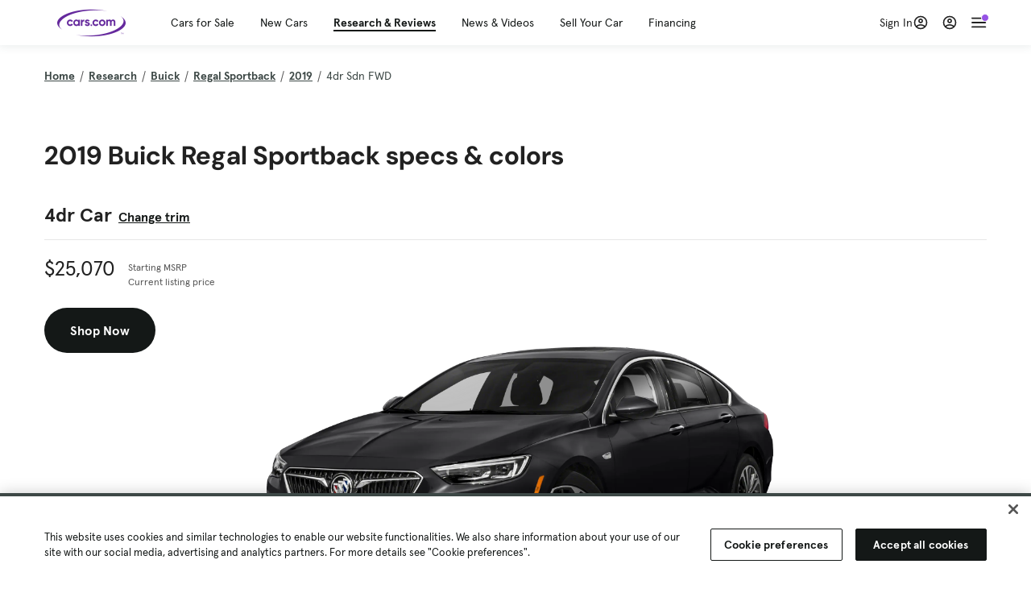

--- FILE ---
content_type: text/html; charset=utf-8
request_url: https://www.cars.com/research/buick-regal_sportback-2019/specs/
body_size: 112722
content:
<!DOCTYPE html>
<html lang="en" class="ep-theme-spark">
  <head>
    <meta charset="utf-8">
    <meta http-equiv="X-UA-Compatible" content="IE=edge">
    <meta name="viewport" content="width=device-width, initial-scale=1.0">
    <title>2019 Buick Regal Sportback Specs, Dimensions &amp; Colors | Cars.com</title>
    <meta name="description" content="See detailed specs, features, packages and dimensions by trim level for the 2019 Buick Regal Sportback.">
    
    <link rel="canonical" href="https://www.cars.com/research/buick-regal_sportback-2019/specs/">
    
    <meta property="og:site_name" content="Cars.com">
    <meta property="og:type" content="website">
    <meta property="og:title" content="2019 Buick Regal Sportback Specs, Dimensions &amp; Colors | Cars.com">
    <meta property="og:url" content="https://www.cars.com/research/buick-regal_sportback-2019/specs/">
    <meta property="og:description" content="See detailed specs, features, packages and dimensions by trim level for the 2019 Buick Regal Sportback.">
    <meta property="og:image" content="https://assets.carsdn.co/image/upload/f_auto,q_auto/v1685047778/Cars-PD_OG-IMG.webp">
    <meta property="fb:app_id" content="290349283473">
    <meta name="p:domain_verify" content="b882020c4f346c1c916b1412067e26f3">
    <link rel="manifest" href="/manifest.json">
    <link rel="apple-touch-icon" href="/images/favicon_1.png">

      <meta name="apple-itunes-app" content="app-id=353263352">


    <meta name="twitter:site" content="@carsdotcom">
    <meta name="twitter:card" content="summary_large_image">
    <meta name="twitter:title" content="2019 Buick Regal Sportback Specs, Dimensions &amp; Colors | Cars.com">
    <meta name="twitter:description" content="See detailed specs, features, packages and dimensions by trim level for the 2019 Buick Regal Sportback.">
    <meta name="twitter:image" content="https://assets.carsdn.co/image/upload/f_auto,q_auto/v1685047778/Cars-PD_OG-IMG.webp">

    <script type="application/ld+json">{"name":"Cars.com","url":"https://www.cars.com/","@type":"WebSite","@context":"http://www.schema.org"}</script>

      <style>
@layer legacy-spark{a,abbr,acronym,address,applet,article,aside,audio,b,big,blockquote,body,button,canvas,caption,center,cite,code,dd,del,details,dfn,div,dl,dt,em,embed,fieldset,figcaption,figure,footer,form,h1,h2,h3,h4,h5,h6,header,hgroup,html,i,iframe,img,ins,kbd,label,legend,li,main,mark,menu,nav,object,ol,output,p,pre,q,ruby,s,samp,section,small,span,strike,strong,sub,summary,sup,table,tbody,td,tfoot,th,thead,time,tr,tt,u,ul,var,video{border:0;font-weight:400;margin:0;padding:0;vertical-align:baseline}article,aside,details,figcaption,figure,footer,header,hgroup,main,menu,nav,section{display:block}body{line-height:1}ol,ul{list-style:none}blockquote,q{quotes:none}blockquote:after,blockquote:before,q:after,q:before{content:"";content:none}table{border-collapse:collapse;border-spacing:0}}.sds-checkbox,.sds-radio{display:inline;position:relative}.sds-checkbox:after,.sds-radio:after{content:"\a";white-space:pre}.sds-checkbox+.sds-checkbox,.sds-checkbox+.sds-radio,.sds-radio+.sds-checkbox,.sds-radio+.sds-radio{margin-top:16px}.sds-checkbox .sds-input,.sds-radio .sds-input{height:20px;left:0;opacity:0;position:absolute;top:0;width:20px}.sds-checkbox .sds-input+.sds-label,.sds-checkbox .sds-input+.sds-legend,.sds-radio .sds-input+.sds-label,.sds-radio .sds-input+.sds-legend{-webkit-user-select:none;-moz-user-select:none;user-select:none}.sds-checkbox .sds-input+.sds-label:before,.sds-checkbox .sds-input+.sds-legend:before,.sds-radio .sds-input+.sds-label:before,.sds-radio .sds-input+.sds-legend:before{border:1px solid #bdbdbd;content:"";height:20px;left:0;position:absolute;top:-.1em;width:20px}.sds-checkbox .sds-input:disabled+.sds-label,.sds-checkbox .sds-input:disabled+.sds-legend,.sds-radio .sds-input:disabled+.sds-label,.sds-radio .sds-input:disabled+.sds-legend{cursor:not-allowed;opacity:.4}.sds-checkbox .sds-input.error+.sds-label:before,.sds-checkbox .sds-input.error+.sds-legend:before,.sds-radio .sds-input.error+.sds-label:before,.sds-radio .sds-input.error+.sds-legend:before{border-color:#c10}.sds-checkbox .sds-input:focus+.sds-label:before,.sds-checkbox .sds-input:focus+.sds-legend:before,.sds-radio .sds-input:focus+.sds-label:before,.sds-radio .sds-input:focus+.sds-legend:before{box-shadow:0 0 0 2px #00bfde}.sds-checkbox .sds-input+.sds-label:after,.sds-checkbox .sds-input+.sds-legend:after,.sds-radio .sds-input+.sds-label:after,.sds-radio .sds-input+.sds-legend:after{border:3px solid #000;border-left:0;border-top:0;content:"";height:12px;left:7px;opacity:0;position:absolute;top:1px;transform:rotate(45deg);width:7px}.sds-inverse .sds-checkbox .sds-input+.sds-label:after,.sds-inverse .sds-checkbox .sds-input+.sds-legend:after,.sds-inverse .sds-radio .sds-input+.sds-label:after,.sds-inverse .sds-radio .sds-input+.sds-legend:after{border-color:#fff}.sds-checkbox .sds-input:checked+.sds-label:after,.sds-checkbox .sds-input:checked+.sds-legend:after,.sds-radio .sds-input:checked+.sds-label:after,.sds-radio .sds-input:checked+.sds-legend:after{opacity:1}.sds-checkbox .sds-label,.sds-checkbox .sds-legend,.sds-radio .sds-label,.sds-radio .sds-legend{cursor:pointer;margin:0;padding:0 0 0 32px;position:relative}.sds-checkbox .error~.sds-label,.sds-checkbox .error~.sds-legend,.sds-radio .error~.sds-label,.sds-radio .error~.sds-legend{color:#c10}.sds-checkbox:focus,.sds-radio:focus{outline:2px solid Highlight}@media(-webkit-min-device-pixel-ratio:0){.sds-checkbox:focus,.sds-radio:focus{outline-color:-webkit-focus-ring-color;outline-style:auto}}.sds-template-3-col,.sds-template-filters,.sds-template-sidebar,.sds-template-sidebar-tight{max-width:1170px}@media (min-width:768px){.sds-template-3-col,.sds-template-filters,.sds-template-sidebar,.sds-template-sidebar-tight{margin:0 auto}}@media (min-width:980px){.sds-template-3-col,.sds-template-filters,.sds-template-sidebar,.sds-template-sidebar-tight{display:grid}}html{box-sizing:border-box;height:100%;width:100%}*,:after,:before{box-sizing:inherit;-webkit-font-smoothing:antialiased;-moz-osx-font-smoothing:grayscale}body{color:#212121;font-size:16px;font-style:normal;font-weight:400;line-height:1.5}body,button,code,em,input,keygen,select,textarea{font-family:Inter var,Helvetica,Arial,sans-serif}img{max-width:100%}a{color:#b0c}a:hover{color:#532380}.sds-inverse a{color:#fff;text-decoration:underline}.sds-inverse a:hover{color:#fff}p{max-width:65ch}@media (min-width:768px){p{max-width:30em}}em{font-style:italic}strong{font-weight:700}.sds-template-sidebar{grid-template-columns:repeat(12,1fr);grid-gap:16px;grid-template-areas:"content content content content content content content content . aside aside aside"}.sds-template-sidebar__content{-ms-grid-column:1;-ms-grid-row:1;-ms-grid-column-span:15;grid-area:content}.sds-template-sidebar-tight>.sds-template-sidebar__content{-ms-grid-column:1;-ms-grid-row:1;-ms-grid-column-span:17}.sds-template-3-col>.sds-template-sidebar__content{-ms-grid-column:7;-ms-grid-row:1;-ms-grid-column-span:11}.sds-template-filters>.sds-template-sidebar__content{-ms-grid-column:7;-ms-grid-row:1;-ms-grid-column-span:17}.sds-template-sidebar__aside{-ms-grid-column:19;-ms-grid-row:1;-ms-grid-column-span:5;grid-area:aside}.sds-template-sidebar-tight>.sds-template-sidebar__aside{-ms-grid-column:19;-ms-grid-row:1;-ms-grid-column-span:5}.sds-template-3-col>.sds-template-sidebar__aside,.sds-template-filters>.sds-template-sidebar__aside{-ms-grid-column:1;-ms-grid-row:1;-ms-grid-column-span:5}.sds-template-sidebar-tight{grid-template-columns:repeat(12,1fr);grid-gap:16px;grid-template-areas:"content content content content content content content content content aside aside aside"}.sds-template-sidebar-tight__content{-ms-grid-column:1;-ms-grid-row:1;-ms-grid-column-span:15;grid-area:content}.sds-template-sidebar-tight>.sds-template-sidebar-tight__content{-ms-grid-column:1;-ms-grid-row:1;-ms-grid-column-span:17}.sds-template-3-col>.sds-template-sidebar-tight__content{-ms-grid-column:7;-ms-grid-row:1;-ms-grid-column-span:11}.sds-template-filters>.sds-template-sidebar-tight__content{-ms-grid-column:7;-ms-grid-row:1;-ms-grid-column-span:17}.sds-template-sidebar-tight__aside{-ms-grid-column:19;-ms-grid-row:1;-ms-grid-column-span:5;grid-area:aside}.sds-template-sidebar-tight>.sds-template-sidebar-tight__aside{-ms-grid-column:19;-ms-grid-row:1;-ms-grid-column-span:5}.sds-template-3-col>.sds-template-sidebar-tight__aside,.sds-template-filters>.sds-template-sidebar-tight__aside{-ms-grid-column:1;-ms-grid-row:1;-ms-grid-column-span:5}.sds-template-3-col{grid-template-columns:repeat(12,1fr);grid-gap:16px;grid-template-areas:"aside aside aside content content content content content content sidebar sidebar sidebar"}.sds-template-3-col__content{-ms-grid-column:1;-ms-grid-row:1;-ms-grid-column-span:15;grid-area:content}.sds-template-sidebar-tight>.sds-template-3-col__content{-ms-grid-column:1;-ms-grid-row:1;-ms-grid-column-span:17}.sds-template-3-col>.sds-template-3-col__content{-ms-grid-column:7;-ms-grid-row:1;-ms-grid-column-span:11}.sds-template-filters>.sds-template-3-col__content{-ms-grid-column:7;-ms-grid-row:1;-ms-grid-column-span:17}.sds-template-3-col__aside{-ms-grid-column:19;-ms-grid-row:1;-ms-grid-column-span:5;grid-area:aside}.sds-template-sidebar-tight>.sds-template-3-col__aside{-ms-grid-column:19;-ms-grid-row:1;-ms-grid-column-span:5}.sds-template-3-col>.sds-template-3-col__aside,.sds-template-filters>.sds-template-3-col__aside{-ms-grid-column:1;-ms-grid-row:1;-ms-grid-column-span:5}.sds-template-3-col__sidebar{-ms-grid-column:19;-ms-grid-row:1;-ms-grid-column-span:5;grid-area:sidebar}.sds-template-filters{grid-template-columns:repeat(12,1fr);grid-gap:16px;grid-template-areas:"aside aside aside content content content content content content content content content"}.sds-template-filters__content{-ms-grid-column:1;-ms-grid-row:1;-ms-grid-column-span:15;grid-area:content}.sds-template-sidebar-tight>.sds-template-filters__content{-ms-grid-column:1;-ms-grid-row:1;-ms-grid-column-span:17}.sds-template-3-col>.sds-template-filters__content{-ms-grid-column:7;-ms-grid-row:1;-ms-grid-column-span:11}.sds-template-filters>.sds-template-filters__content{-ms-grid-column:7;-ms-grid-row:1;-ms-grid-column-span:17}.sds-template-filters__aside{-ms-grid-column:19;-ms-grid-row:1;-ms-grid-column-span:5;grid-area:aside}.sds-template-sidebar-tight>.sds-template-filters__aside{-ms-grid-column:19;-ms-grid-row:1;-ms-grid-column-span:5}.sds-template-3-col>.sds-template-filters__aside,.sds-template-filters>.sds-template-filters__aside{-ms-grid-column:1;-ms-grid-row:1;-ms-grid-column-span:5}.sds-template-hero-primary{padding-top:0}.visually-hidden:not(:focus):not(:active){clip-path:inset(50%);height:1px;overflow:hidden;position:absolute;white-space:nowrap;width:1px}.sds-author{border-color:#e6e6e6;border-style:solid none;border-width:1px;display:flex;flex-wrap:wrap;padding:16px 0}@media (min-width:980px){.sds-author{padding:24px 0}}.sds-author__figure{align-items:flex-start;display:flex}@media (min-width:504px){.sds-author__figure{align-items:center}}.sds-author__figure .sds-headshot{border:4px solid #e6e6e6;flex-grow:0}.sds-author__byline{align-self:center;margin-left:16px}.sds-author__caption{display:none;font-size:14px;width:100%}@media (min-width:980px){.sds-author__caption{display:block;margin-top:16px}}.sds-author__caption a{color:#b0c;white-space:nowrap}.sds-author__caption a:hover{color:#532380}.sds-drawer{align-items:center;display:flex;position:relative}.sds-social-share__label{color:#212121;font-size:16px;font-weight:400}.sds-social-share__label+.sds-drawer__item{margin-left:8px}.sds-inverse .sds-social-share__label{color:currentColor}.sds-drawer__item{transform:translateY(0) translateZ(0)}.sds-drawer__item+.sds-drawer-extra,.sds-drawer__item+.sds-drawer__item{margin-left:8px}.sds-drawer__item span{display:none}.sds-drawer__item--trigger{cursor:pointer}.sds-social-share--twitter .sds-button--icon,.sds-social-share--twitter [href].sds-button--icon[href]:hover{background-color:#55acee}.sds-social-share--twitter .sds-button--icon svg,.sds-social-share--twitter [href].sds-button--icon[href]:hover svg{fill:#fff;stroke:none}.sds-social-share--facebook .sds-button--icon,.sds-social-share--facebook [href].sds-button--icon[href]:hover{background-color:#1778f2}.sds-social-share--facebook .sds-button--icon svg,.sds-social-share--facebook [href].sds-button--icon[href]:hover svg{fill:#fff;stroke:none}.sds-social-share--pinterest .sds-button--icon,.sds-social-share--pinterest [href].sds-button--icon[href]:hover{background-color:#dc4e41}.sds-social-share--pinterest .sds-button--icon svg,.sds-social-share--pinterest [href].sds-button--icon[href]:hover svg{fill:#fff;stroke:none}.sds-drawer-extra{position:relative}.sds-drawer-extra__items{background-color:#fff;border:1px solid #e6e6e6;display:none;left:50%;padding:32px 16px 16px;position:absolute;transform:translateY(8px) translateX(-50%);z-index:9999}.sds-drawer-extra__items:before{background-color:#fff;border-color:#e6e6e6;border-style:solid solid none none;border-width:1px;content:"";height:12px;left:50%;position:absolute;top:0;transform:rotate(-45deg) translateX(0) translateY(-10px);width:12px}.sds-drawer-extra__items .js-close{cursor:pointer;display:block;position:absolute;right:8px;top:8px}.sds-drawer-extra__items .js-close svg{stroke:#555}.sds-drawer--expanded .sds-drawer-extra__items{display:flex}button{background-color:transparent}.sds-button,.sds-button--dense,.sds-button--fluid,.sds-button--medium,.sds-button--secondary,.sds-button--secondary-dense,.sds-button--secondary-fluid,.sds-button--secondary-medium{align-items:center;-webkit-appearance:none;-moz-appearance:none;appearance:none;border-radius:6px;box-shadow:none;box-sizing:border-box;cursor:pointer;display:inline-flex;font-weight:700;justify-content:center;line-height:16px;margin:0 auto;outline:none;text-align:center;text-decoration:none;vertical-align:middle;white-space:nowrap;-webkit-tap-highlight-color:rgba(0,0,0,0)}@media (min-width:504px){.sds-button,.sds-button--dense,.sds-button--fluid,.sds-button--medium,.sds-button--secondary,.sds-button--secondary-dense,.sds-button--secondary-fluid,.sds-button--secondary-medium{margin:0}}.sds-button--dense:hover,.sds-button--fluid:hover,.sds-button--medium:hover,.sds-button--secondary-dense:hover,.sds-button--secondary-fluid:hover,.sds-button--secondary-medium:hover,.sds-button--secondary:hover,.sds-button:hover{text-decoration:none}.sds-button--dense:focus,.sds-button--fluid:focus,.sds-button--medium:focus,.sds-button--secondary-dense:focus,.sds-button--secondary-fluid:focus,.sds-button--secondary-medium:focus,.sds-button--secondary:focus,.sds-button:focus{box-shadow:inset 0 0 0 2px #00bfde;outline:none}.sds-button--dense:disabled,.sds-button--fluid:disabled,.sds-button--medium:disabled,.sds-button--secondary-dense:disabled,.sds-button--secondary-fluid:disabled,.sds-button--secondary-medium:disabled,.sds-button--secondary:disabled,.sds-button:disabled{cursor:not-allowed;opacity:.4}.sds-button,.sds-button--dense,.sds-button--fluid,.sds-button--medium,.sds-button--secondary,.sds-button--secondary-dense,.sds-button--secondary-fluid,.sds-button--secondary-medium{font-size:16px;height:56px;max-width:250px;padding:0 32px;width:80%}@media (min-width:768px){.sds-button,.sds-button--dense,.sds-button--fluid,.sds-button--medium,.sds-button--secondary,.sds-button--secondary-dense,.sds-button--secondary-fluid,.sds-button--secondary-medium{margin:0;width:auto}}.sds-button--medium,.sds-button--secondary-medium{font-size:14px;height:40px;padding:0 32px}.sds-button--dense,.sds-button--secondary-dense{font-size:14px;height:32px;line-height:.9;padding:8px 16px;width:auto}.sds-button--fluid,.sds-button--secondary-fluid{border-radius:0;max-width:none;width:100%}.sds-button,.sds-button--dense,.sds-button--fluid,.sds-button--medium{background:transparent;background-color:#532380;border:0;color:#fff;transition:background-color .25s ease}.sds-button--dense:visited,.sds-button--fluid:visited,.sds-button--medium:visited,.sds-button:visited{color:#fff}.sds-button--dense:hover,.sds-button--fluid:hover,.sds-button--medium:hover,.sds-button:hover{background:transparent;background-color:#250858;color:#fff;text-decoration:none}.sds-button--dense:active,.sds-button--fluid:active,.sds-button--medium:active,.sds-button:active{background-color:#250858}.sds-inverse .sds-button,.sds-inverse .sds-button--dense,.sds-inverse .sds-button--dense:hover,.sds-inverse .sds-button--fluid,.sds-inverse .sds-button--fluid:hover,.sds-inverse .sds-button--medium,.sds-inverse .sds-button--medium:hover,.sds-inverse .sds-button:hover{background-color:#fff;color:#212121;text-decoration:none}.sds-button--secondary,.sds-button--secondary-dense,.sds-button--secondary-fluid,.sds-button--secondary-medium{background-color:transparent;border:2px solid #532380;color:#532380;transition:background-color .25s ease,color .25s ease,border-color .25s ease}.sds-button--secondary-dense:visited,.sds-button--secondary-fluid:visited,.sds-button--secondary-medium:visited,.sds-button--secondary:visited{color:#532380}.sds-button--secondary-dense:hover,.sds-button--secondary-fluid:hover,.sds-button--secondary-medium:hover,.sds-button--secondary:hover{background-color:#250858;border:2px solid #532380;color:#fff}.sds-button--secondary-dense:disabled,.sds-button--secondary-fluid:disabled,.sds-button--secondary-medium:disabled,.sds-button--secondary:disabled,.sds-button--secondary:disabled:hover{background-color:#fff;color:#532380}.sds-button--secondary-dense:focus,.sds-button--secondary-fluid:focus,.sds-button--secondary-medium:focus,.sds-button--secondary:focus,.sds-button--secondary:focus:disabled,.sds-button--secondary:focus:hover{border-color:#00bfde;box-shadow:none}.sds-inverse .sds-button--secondary,.sds-inverse .sds-button--secondary-dense,.sds-inverse .sds-button--secondary-fluid,.sds-inverse .sds-button--secondary-medium{background-color:rgba(0,0,0,.5);border-color:#fff;color:#fff}.sds-inverse .sds-button--secondary-dense:hover,.sds-inverse .sds-button--secondary-fluid:hover,.sds-inverse .sds-button--secondary-medium:hover,.sds-inverse .sds-button--secondary:hover{background-color:#fff;color:#212121}.sds-button--link{color:#b0c;cursor:pointer;font-size:inherit}.sds-button--link:hover{color:#532380;text-decoration:underline}.sds-inverse .sds-button--link,.sds-inverse .sds-button--link:hover{color:#fff;text-decoration:underline}.sds-caption{color:#212121;font-size:14px;font-weight:400;line-height:1.25;margin:24px 0 0;max-width:65ch;padding:0}@media (min-width:768px){.sds-caption{max-width:30em}}.sds-caption__credit{border:1px #e6e6e6;border-top-style:solid;color:#959595;display:block;font-size:12px;font-style:normal;font-weight:400;line-height:1.13;margin:8px 0 0;padding:8px 0 0}@media (min-width:768px){.sds-caption__credit{display:block;font-size:12px}}.sds-inverse .sds-caption{color:currentColor}.sds-inverse .sds-caption__credit{color:#959595}.sds-card{max-width:1170px;padding-bottom:2px;position:relative}.sds-card .sds-card__save{background:#fff;border:1px solid #bdbdbd;height:24px;min-height:24px;min-width:24px;position:absolute;right:12px;top:12px;width:24px;z-index:1}.sds-card .sds-card__save[href]:hover{background:#fff}.sds-card .sds-card__save.saved .sds-icon--line,.sds-card .sds-card__save[href]:hover .sds-icon--line{stroke:none;fill:#b0c}.sds-card .sds-card__save svg{stroke:#212121;height:12px;width:12px}@media (min-width:768px){.sds-card .sds-card__save{right:16px;top:16px}}.sds-card .sds-card__save:hover:not(.saved) svg{animation-duration:.6s;animation-iteration-count:infinite;animation-name:favorite-heartbeat;animation-timing-function:cubic-bezier(.28,.84,.42,1)}@keyframes favorite-heartbeat{0%{transform:scale(1) translateY(0)}10%{transform:scale(1.1,.9) translateY(0)}30%{transform:scale(.9,1.1) translateY(-1px)}50%{transform:scale(1.05,.95) translateY(0)}57%{transform:scale(1) translateY(-1px)}64%{transform:scale(1) translateY(0)}to{transform:scale(1) translateY(0)}}.sds-card--news .sds-card__save{right:24px;top:24px}@media (min-width:768px){.sds-card--news .sds-card__save{right:16px;top:16px}}.sds-card__link{background-color:#fff;display:flex;padding:16px}.sds-card__link:visited{background-color:#ede9f2}@media (min-width:768px){.sds-card__link{flex-direction:column;padding:0 0 16px}}.sds-card__link:hover{text-decoration:none}.sds-card__link:hover .sds-card__title{color:#532380;text-decoration:underline}.sds-card--news .sds-card__link{padding:16px}@media (min-width:768px){.sds-card--news .sds-card__link{padding:0 0 16px}}.sds-card__media{flex:0 0 101px;margin-right:8px}@media (min-width:768px){.sds-card__media{flex:0 0 auto;margin-bottom:16px;margin-right:0}}.sds-card__media img{display:inline-block;min-width:100%}.sds-card--news .sds-card__media{margin:0;order:2}@media (min-width:768px){.sds-card--news .sds-card__media{margin-bottom:16px;order:0}.sds-card--research .sds-card__photo{margin:16px 16px 0}}.sds-card--news .sds-card__desc{order:1}@media (min-width:768px){.sds-card--news .sds-card__desc{order:0}.sds-card__desc{padding:0 16px}}.sds-card__header{color:#212121}.sds-card__label{font-size:12px}.sds-card__label:hover{text-decoration:none}@media (min-width:768px){.sds-card__label{font-size:14px;margin-bottom:4px}}.sds-card--news .sds-card__label{text-transform:uppercase}.sds-card__title{font-size:14px;line-height:1.25;padding-right:32px}@media (min-width:768px){.sds-card__title{font-size:16px}}@media (min-width:980px){.sds-card__title{font-size:20px}}.sds-card--news .sds-card__title:after{display:none}@media (min-width:768px){.sds-card--news .sds-card__title:after{display:block}}.sds-card__mileage{display:block;font-size:11px;margin-top:4px}@media (min-width:768px){.sds-card__mileage{font-size:14px}}.sds-card__pricing{align-items:center;color:#212121;display:flex;flex-wrap:wrap;margin:4px 0 8px}.sds-card__price{font-size:18px;font-weight:700;margin-right:8px}@media (min-width:768px){.sds-card__price{font-size:20px}}@media (min-width:980px){.sds-card__price{font-size:24px}}.sds-card__priceinfo{font-size:12px;line-height:1.5}@media (min-width:768px){.sds-card__priceinfo{font-size:14px}}@media (min-width:980px){.sds-card__priceinfo{font-size:16px}}.sds-card--research .sds-card__priceinfo{border:0;padding:0}.sds-card__priceinfo--mod{color:#555;font-style:italic}.sds-card__extra{display:block;font-size:11px;white-space:nowrap}@media (min-width:360px){.sds-card__extra{display:inline}}.sds-card__badges{display:inline-flex;flex-wrap:wrap;margin:-8px 0 0 -8px;width:calc(100% - 8px)}.sds-card__badges>.sds-badge{margin:8px 0 0 8px}.sds-card--news .sds-author{border:0;color:#212121;padding:8px 0 0}.sds-card--news .sds-author .sds-author__figure img{display:none}@media (min-width:768px){.sds-card--news .sds-author .sds-author__figure img{display:block}}.sds-card--news .sds-author .author-title{display:none}@media (min-width:768px){.sds-card--news .sds-author .author-title{display:block}}.sds-card--news .sds-author .sds-author__caption{margin:0}@media (min-width:768px){.sds-card--news .sds-author .sds-author__caption{margin-left:16px}}.sds-cards-full .sds-card__link{flex-direction:column;padding:0 0 16px}.sds-cards-full .sds-card__media{flex:0 0 auto;margin-bottom:16px;margin-right:0}.sds-cards-full .sds-card__desc{padding:0 16px}.sds-cards-full .sds-card__label{font-size:12px}.sds-cards-full .sds-card__title{font-size:16px}.sds-cards-full .sds-card__pricing{align-items:center;flex-direction:row}.sds-cards-full .sds-card__price{font-size:20px}.sds-checkbox .sds-input+.sds-label:before,.sds-checkbox .sds-input+.sds-legend:before{border-radius:4px}.sds-checkbox .sds-input+.sds-label:after,.sds-checkbox .sds-input+.sds-legend:after{top:1px}.sds-checkbox .sds-input:checked+.sds-label:before,.sds-checkbox .sds-input:checked+.sds-legend:before{background-color:#212121;border-color:#212121}.sds-inverse .sds-checkbox .sds-input:checked+.sds-label:before,.sds-inverse .sds-checkbox .sds-input:checked+.sds-legend:before{background-color:#fff;border-color:#fff}.sds-checkbox .sds-input:checked+.sds-label:after,.sds-checkbox .sds-input:checked+.sds-legend:after{border-color:#fff}.sds-inverse .sds-checkbox .sds-input:checked+.sds-label:after,.sds-inverse .sds-checkbox .sds-input:checked+.sds-legend:after{border-color:#212121}@media (min-width:768px){.sds-container{margin:0 auto}}.sds-card,.sds-container--card,.sds-container--card-actions{background-color:#fff;border:1px solid #e6e6e6;box-shadow:inset 0 -2px 0 0 #e6e6e6;max-width:1170px}.sds-card:hover,.sds-container--card-actions:hover,.sds-container--card:hover{border-color:#bdbdbd;box-shadow:inset 0 -2px 0 0 #bdbdbd}.sds-container--card-actions{display:flex;flex-direction:column;justify-content:space-between;padding-bottom:2px}.sds-container--card-actions .sds-container__actions{border-top:1px solid #e6e6e6;display:flex;flex:0 1 auto;margin-top:auto}.sds-container--card-actions .sds-container__actions>*{flex:1;width:50%}.sds-container--card-actions .sds-container__actions>:not(:first-child){border-left:1px solid #e6e6e6}.sds-container--card-actions .sds-container__actions .sds-button--fluid{background-color:#fff;color:#b0c;font-weight:400}.sds-container--card-actions .sds-container__actions .sds-button--fluid:hover{background-color:#fff;color:#532380;text-decoration:underline}.sds-container--sponsored{border:1px solid #d6d6d6;min-height:32px;padding:30px 16px 16px;position:relative}.sds-container--sponsored .ad-badge{background-color:#0a0a0a;color:#fff;font-size:12px;font-weight:700;left:0;padding:2px 6px;position:absolute;text-align:center;top:0}.sds-container__content{padding:16px}.sds-disclaimer{color:#555;display:block;font-size:11px;line-height:1.25}.sds-inverse .sds-disclaimer{color:#959595}.sds-disclaimer p{max-width:85ch}@media (min-width:768px){.sds-disclaimer p{max-width:35em}}.sds-disclaimer p+p{margin-top:1em}.sds-input-container--dropdown .sds-text-field{cursor:pointer;position:relative;z-index:2}@supports(-moz-appearance:none){.sds-input-container--dropdown .sds-text-field{text-indent:-2px}}.sds-input-container--dropdown .sds-text-field__icon{position:absolute;right:16px;top:50%;transform:translateY(-50%);z-index:1;stroke:#212121;stroke-width:2;stroke-linecap:round;stroke-linejoin:round;fill:none}@media (-ms-high-contrast:none),screen and (-ms-high-contrast:active){.sds-input-container--dropdown .sds-text-field__icon{display:none}}.sds-filter-contain{align-items:center;display:flex;flex-wrap:wrap}.sds-filter{cursor:pointer;height:44px;margin:0 12px 0 0}.sds-filter,.sds-filter>span{align-items:center;display:inline-flex;justify-content:space-between}.sds-filter>span{background-color:#e6e6e6;border-radius:4px;color:#212121;font-size:14px;height:32px;line-height:32px;padding:0 8px}.sds-filter>span>span{height:14px;line-height:1}.sds-filter.active>span,.sds-filter:hover>span{background-color:#555;color:#fff}.sds-filter.active:hover>span{color:#fff}.sds-filter .sds-icon{display:none;stroke:#212121;stroke-width:2;stroke-linecap:round;stroke-linejoin:round;fill:none;align-items:center;justify-content:center;line-height:32px;margin-right:8px}.sds-filter .sds-icon svg{stroke:#212121}.sds-filter--applied .sds-icon svg{stroke:#555}.sds-filter:hover .sds-icon svg{stroke:#fff}.sds-filter--applied .sds-icon,.sds-filter.active .sds-icon{display:inline-flex}.sds-filter.active .sds-icon svg{stroke:#fff}.sds-filter__clearall{font-size:14px;white-space:nowrap}.sds-field-group--melded{background-color:#bdbdbd;border:1px solid #bdbdbd;border-radius:6px;display:grid;overflow:hidden;width:100%}.sds-field-group--melded .sds-field{max-width:none}.sds-field-group--melded .sds-input-container{border:0;border-radius:0;max-width:none}.sds-heading--1,.sds-heading--2,.sds-heading--3,.sds-heading--display{font-family:Sharp Sans Display\ 1,Helvetica,Arial,sans-serif}.sds-heading--1,.sds-heading--2,.sds-heading--3,.sds-heading--4,.sds-heading--5,.sds-heading--6,.sds-heading--7{color:#212121}.inverse .sds-heading--1,.inverse .sds-heading--2,.inverse .sds-heading--3,.inverse .sds-heading--4,.inverse .sds-heading--5,.inverse .sds-heading--6,.inverse .sds-heading--7{color:#fff}.inverse .sds-heading__highlight{color:#00bfde}.sds-heading--display{font-size:32px;line-height:1.1}@media (min-width:768px){.sds-heading--display{font-size:42px}}@media (min-width:980px){.sds-heading--display{font-size:48px}}.sds-heading--1{font-size:30px;line-height:1.1}@media (min-width:768px){.sds-heading--1{font-size:38px}}@media (min-width:980px){.sds-heading--1{font-size:42px}}.sds-heading--2{font-size:24px;line-height:1.1}@media (min-width:768px){.sds-heading--2{font-size:32px}}@media (min-width:980px){.sds-heading--2{font-size:36px}}.sds-heading--3{font-size:20px;line-height:1.1}@media (min-width:768px){.sds-heading--3{font-size:28px}}@media (min-width:980px){.sds-heading--3{font-size:30px}}.sds-heading--4{font-size:18px;font-weight:700;line-height:1.25}@media (min-width:768px){.sds-heading--4{font-size:24px}}.sds-heading--5{font-size:18px;font-weight:700;line-height:1.25}@media (min-width:768px){.sds-heading--5{font-size:20px}}.sds-heading--6{font-size:18px}.sds-heading--6,.sds-heading--7{font-weight:700;line-height:1.25}.sds-heading--7{font-size:16px}.sds-brick:after{background-color:#00bfde;content:"";display:block;height:4px;margin:16px 0;width:40px}.sds-headshot{border-radius:50%;width:64px}.sds-helper-text{color:#555;display:block;font-size:14px;margin:8px 0 0}.inverse .sds-helper-text{color:currentColor}.sds-helper-text--error,.sds-helper-text.error{color:#c10}.sds-hero--primary{height:200px}@media (min-width:768px){.sds-hero--primary{height:400px}}.sds-hero--secondary{height:125px}@media (min-width:768px){.sds-hero--secondary{height:250px}}.sds-hero--primary,.sds-hero--secondary{background-position:50%;background-size:cover}.sds-hero--primary .sds-page-section__container,.sds-hero--secondary .sds-page-section__container{align-items:center;display:flex;height:100%;padding:0 0 0 32px}@media (min-width:1224px){.sds-hero--primary .sds-page-section__container,.sds-hero--secondary .sds-page-section__container{padding:0}}.sds-hero--primary .sds-page-section__title,.sds-hero--secondary .sds-page-section__title{max-width:50%}@media (min-width:504px){.sds-hero--primary .sds-page-section__title,.sds-hero--secondary .sds-page-section__title{max-width:33%}}@media (min-width:768px){.sds-hero--primary .sds-page-section__title,.sds-hero--secondary .sds-page-section__title{max-width:25%}}.sds-hero--primary .sds-page-section__title span,.sds-hero--secondary .sds-page-section__title span{background:rgba(33,33,33,.75);-webkit-box-decoration-break:clone;-ms-box-decoration-break:clone;-o-box-decoration-break:clone;box-decoration-break:clone;box-shadow:10px 0 0 rgba(33,33,33,.75),-10px 0 0 rgba(33,33,33,.75);color:#fff;display:inline;line-height:1.5;padding:.1rem 0}.sds-hero--top .sds-page-section__container{align-items:flex-start}.sds-hero--top .sds-page-section__container .sds-page-section__title{margin-top:2rem}@media (min-width:768px){.sds-hero--top .sds-page-section__container .sds-page-section__title{margin-top:3rem}}.sds-icon svg{stroke:var(--sdsw-text-color);stroke-width:2;stroke-linecap:round;stroke-linejoin:round;fill:none}.sds-icon--fill{fill:#212121}.sds-button--icon,.sds-icon--contain,.sds-icon--contain-line{align-items:center;background-color:#e6e6e6;border-radius:50%;box-sizing:border-box;display:flex;height:32px;justify-content:center;min-height:40px;min-width:40px;transition:transform .5s ease,background-color .1s ease;width:32px}.sds-button--icon svg,.sds-icon--contain svg,.sds-icon--contain-line svg{fill:#555;height:50%;transition:fill .1s ease;width:50%}.sds-button--icon .sds-icon--line,.sds-icon--contain .sds-icon--line,.sds-icon--contain-line .sds-icon--line{stroke:#212121;stroke-width:2;stroke-linecap:round;stroke-linejoin:round;fill:none;height:auto;width:auto;stroke:#555}.sds-icon--contain[href]:hover .sds-icon--line,[href].sds-button--icon:hover .sds-icon--line,[href].sds-icon--contain-line:hover .sds-icon--line{stroke:#e6e6e6}.sds-icon--contain-line{background-color:transparent;border:1px solid #e6e6e6}.sds-icon--contain-line svg{fill:#555}.sds-icon--contain--filled svg{fill:#212121}.sds-button--icon:hover,.sds-icon--contain-line:hover,.sds-icon--contain:hover{background-color:#e6e6e6}.sds-button--icon:hover svg,.sds-icon--contain-line:hover svg,.sds-icon--contain:hover svg{fill:#555}.js-close.sds-button--icon:hover,.js-close.sds-icon--contain-line:hover,.js-trigger.sds-button--icon:hover,.js-trigger.sds-icon--contain-line:hover,.sds-icon--contain.js-close:hover,.sds-icon--contain.js-trigger:hover,.sds-icon--contain[href]:hover,[href].sds-button--icon:hover,[href].sds-icon--contain-line:hover{background-color:#555;cursor:pointer}.js-close.sds-button--icon:hover svg,.js-close.sds-icon--contain-line:hover svg,.js-trigger.sds-button--icon:hover svg,.js-trigger.sds-icon--contain-line:hover svg,.sds-icon--contain.js-close:hover svg,.sds-icon--contain.js-trigger:hover svg,.sds-icon--contain[href]:hover svg,[href].sds-button--icon:hover svg,[href].sds-icon--contain-line:hover svg{stroke:#e6e6e6}.js-close.sds-button--icon:hover .sds-icon--line,.js-close.sds-icon--contain-line:hover .sds-icon--line,.js-trigger.sds-button--icon:hover .sds-icon--line,.js-trigger.sds-icon--contain-line:hover .sds-icon--line,.sds-icon--contain.js-close:hover .sds-icon--line,.sds-icon--contain.js-trigger:hover .sds-icon--line,.sds-icon--contain[href]:hover .sds-icon--line,[href].sds-button--icon:hover .sds-icon--line,[href].sds-icon--contain-line:hover .sds-icon--line{stroke:#e6e6e6;fill:none}.sds-field-group+.sds-field-group{margin-top:32px}.sds-form-header{color:#555;font-size:12px;margin:0 0 16px}.sds-field-group__title{margin-bottom:16px}.sds-field{display:flex;flex-direction:column;max-width:503px}.sds-field+.sds-field{margin-top:16px}.sds-field-legend{font-size:18px;font-weight:700;margin:0 0 16px}.sds-field-heading{font-size:16px;font-weight:700;margin:0 0 16px}.sds-form-footer .sds-button+.sds-button,.sds-form-footer .sds-button+.sds-button--secondary{margin-top:16px}@media (min-width:768px){.sds-form-footer .sds-button+.sds-button,.sds-form-footer .sds-button+.sds-button--secondary{margin-left:16px;margin-top:0}}.sds-field-row{display:flex;flex-direction:row;justify-content:space-between}.sds-field-col{display:block;width:100%}.sds-field-col--half{flex:1}.sds-field-col--half+.sds-field-col--half{margin-left:16px;margin-top:0}.sds-field>.sds-button{margin:0}.sds-field>.sds-button+.sds-button{margin:16px 0 0}@media (min-width:768px){.sds-field>.sds-button+.sds-button{margin:0 0 0 16px}}.sds-container{margin:0 auto;max-width:1170px}.sds-page-container{margin:0;max-width:none;padding:40px 0 0}@media (min-width:980px){.sds-page-container{padding:64px 0 0}@supports(display:flex){.sds-page-container{flex:1}}}.sds-page-section{margin:0 auto;max-width:1170px;padding:0 16px}.sds-page-section+.sds-page-section{margin-top:40px}@media (min-width:980px){.sds-page-section+.sds-page-section{margin-top:64px}}.sds-page-section:last-child{margin-bottom:40px}@media (min-width:980px){.sds-page-section:last-child{margin-bottom:64px}}@media (min-width:1186px){.sds-page-section{padding:0}}.sds-page-section--full,.sds-page-section--hero{background-color:#f2f2f2;max-width:none;padding:40px 0}@media (min-width:980px){.sds-page-section--full,.sds-page-section--hero{padding:64px 0}}.sds-page-section--full+.sds-page-section--full,.sds-page-section--full+.sds-page-section--hero,.sds-page-section--hero+.sds-page-section--full,.sds-page-section--hero+.sds-page-section--hero{margin-top:0}.sds-page-section--full:last-child,.sds-page-section--hero:last-child{margin-bottom:0;padding-bottom:0}.sds-page-section--full:last-child .sds-page-section__container,.sds-page-section--hero:last-child .sds-page-section__container{padding-bottom:40px}@media (min-width:980px){.sds-page-section--full:last-child .sds-page-section__container,.sds-page-section--hero:last-child .sds-page-section__container{padding-bottom:64px}}.sds-page-section--hr{border-top:1px solid #e6e6e6;padding:40px 16px 0}@media (min-width:1186px){.sds-page-section--hr{padding:40px 0 0}}@media (min-width:1186px)and (min-width:980px){.sds-page-section--hr{padding:64px 0 0}}.sds-page-section__container{margin:0 auto;max-width:1170px;padding:0 16px}@media (min-width:1186px){.sds-page-section__container{padding:0}}.sds-page-section__title--sub{margin-bottom:16px}.sds-page-section__title+.sds-page-section__title--sub{margin-top:8px}.sds-page-section__content+.sds-page-section__footer,.sds-page-section__header+.sds-page-section__content,.sds-page-section__title+.sds-page-section__content,.sds-page-section__title--sub+.sds-page-section__content{margin-top:32px}.sds-page-section--hero{background-color:#767676;padding-bottom:0;padding-top:0}.sds-page-section--hero:last-child .sds-page-section__container{padding-bottom:0}.sds-page-section--header .sds-page-section__header .sds-breadcrumb{margin:0 0 24px}.sds-link-pack{max-width:1170px}.sds-link-pack .sds-list{font-size:12px}@media (min-width:768px){.sds-link-pack .sds-list{-moz-column-count:2;column-count:2;-moz-column-gap:16px;column-gap:16px}}@media (min-width:980px){.sds-link-pack .sds-list{-moz-column-count:4;column-count:4}}.sds-link-pack .sds-list li{-moz-column-break-inside:avoid;break-inside:avoid-column;margin-bottom:8px;padding:4px 0;page-break-inside:avoid}.sds-link-pack .sds-list li+li{margin-top:0}.sds-link-pack .sds-list a{display:block;font-size:14px}.sds-link-pack__title{margin-bottom:16px}.sds-inverse .sds-link-pack__title{color:#fff}.sds-link-pack__reveal{margin-top:16px}.sds-link-pack__reveal .sds-reveal__summary{font-size:14px}.sds-list{list-style:none}.sds-list li+li{margin:16px 0 0}.sds-list--ordered,.sds-list--unordered{padding:0 0 0 24px}.sds-list--ordered li,.sds-list--unordered li{line-height:1.25}.sds-list--unordered li{position:relative}.sds-list--unordered li:before{background-color:#00bfde;border-radius:50%;content:"";height:.45em;left:-16px;position:absolute;top:.3em;width:.45em}.sds-list--ordered{list-style-type:decimal}.sds-noscroll{overflow:hidden;position:relative}.sds-modal{background-color:rgba(0,0,0,.65);display:none;height:100%;left:0;position:fixed;top:0;width:100%;z-index:9998}.sds-modal.sds-modal-visible{display:block}.sds-modal__content{background-color:#fff;border:1px solid #e6e6e6;display:flex;flex-direction:column;height:100vh;left:0;padding:0 0 32px;position:fixed;top:0;width:100%;z-index:9999}@media (min-width:737px){.sds-modal__content{height:auto;left:10%;left:50%;max-height:85vh;max-width:676px;min-height:214px;overflow-y:scroll;overflow-y:auto;top:10%;top:50%;transform:translate(-50%,-50%);width:70%}}.sds-modal__content-head{align-items:center;display:flex;height:40px;justify-content:space-between;min-height:40px;padding:0 32px;position:relative}.sds-modal__content-head .sds-icon--target{align-items:center;box-sizing:border-box;cursor:pointer;display:flex;height:40px;justify-content:center;padding:8px;position:absolute;right:0;top:0;width:40px;z-index:50}.sds-modal__content-head .sds-icon--target .sds-icon{height:24px;width:24px}.sds-modal__content-head .sds-icon--target svg{stroke:#212121;stroke-width:2;stroke-linecap:round;stroke-linejoin:round;fill:none;stroke:#959595}.sds-modal__content-head .sds-icon--target:hover{background-color:#f2f2f2}.sds-modal__content-head .sds-icon--target:hover svg{stroke:#555}.sds-modal__content-body{min-height:208px;overflow-y:auto;padding:0 32px;position:relative}.sds-modal__content-body::-webkit-scrollbar{-webkit-appearance:none}.sds-modal__content-body::-webkit-scrollbar-thumb{background-color:rgba(0,0,0,.5)}.sds-modal__title{margin:0 0 24px}.sds-modal__desc{margin:0 0 16px}.sds-modal--small .sds-modal__content{height:auto;left:50%;max-height:85vh;max-width:300px;min-height:212px;padding:0 0 16px;top:50%;transform:translate(-50%,-50%);width:70vw}@media (min-width:768px){.sds-modal--small .sds-modal__content{min-height:208px}}.sds-modal--small .sds-modal__content-body p{font-size:14px;line-height:1.25}.sds-notification{background-color:#fff;border:1px solid #e6e6e6;border-left:4px solid #5c707c;display:flex;padding:24px 16px;text-align:left}.sds-inverse .sds-notification{color:#212121}.sds-notification__icon svg{stroke:#212121;stroke-width:2;stroke-linecap:round;stroke-linejoin:round;fill:none}.sds-notification__content{margin-left:16px}.sds-notification__title{font-weight:700}.sds-notification__desc{margin:8px 0 0}.sds-inverse .sds-notification__desc a{color:#b0c;text-decoration:none}.sds-inverse .sds-notification__desc a:hover{text-decoration:underline}.sds-notification--error{border-left-color:#c10}.sds-notification--error svg{stroke:#c10}.sds-notification--success{border-left-color:#93a533}.sds-notification--success svg{stroke:#93a533}.sds-notification--warning{border-left-color:#dfa20b}.sds-notification--warning svg{stroke:#dfa20b}.sds-notification--information{border-left-color:#5c707c}.sds-notification--information svg{stroke:#5c707c}.sds-pagination,.sds-pagination__controls{text-align:center}.sds-pagination__controls>.sds-button{width:auto}.sds-pagination__controls>.sds-button:not(:first-child){margin:0 0 0 48px}.sds-pagination__list{display:flex;justify-content:center;margin:24px auto}.sds-pagination__item{align-items:center;border-radius:50%;display:inline-block;display:flex;height:34px;justify-content:center;min-height:34px;min-width:34px;width:34px}.sds-pagination__item.active{background-color:#f2f2f2}.sds-pagination__item+.sds-pagination__item{margin-left:8px}.sds-pagination__item a{align-items:center;display:flex;height:34px;justify-content:center;width:34px}.sds-pagination__results .sds-label,.sds-pagination__results .sds-legend{display:none}.sds-pagination__results select{-moz-appearance:none;-webkit-appearance:none;appearance:none;background:transparent;border:0;border-radius:0;color:#b0c;display:inline-block;font-size:16px}.sds-pagination__results select::-ms-expand{display:none}.sds-pagination__results select:hover{cursor:pointer}.sds-preview-module{align-items:flex-start;display:flex;flex-direction:column;padding:0;width:100%}.sds-preview-module:hover{text-decoration:none}.sds-preview-module--list{align-items:center;flex-direction:row}@media (min-width:504px){.sds-preview-module--list{align-items:flex-start;flex-direction:column;padding:0}}.sds-inverse .sds-preview-module{text-decoration:none}.sds-preview-module__media{margin:0 16px 16px 0;position:relative;width:100%}@media (min-width:768px){.sds-preview-module__media{display:block;margin:0 0 16px;position:relative}}.sds-preview-module__media:before{content:"";display:block;padding:66.6666666667% 0 0;width:100%}.sds-preview-module__media>.video-container,.sds-preview-module__media>img{bottom:0;left:0;-o-object-fit:cover;object-fit:cover;position:absolute;right:0;top:0}@media (min-width:768px){.sds-preview-module__media>.video-container,.sds-preview-module__media>img{display:block;height:100%;width:100%}}.sds-preview-module__title{color:#212121;font-size:18px;font-weight:600;line-height:1.1;margin:0 0 16px;max-width:100%;width:100%}a:hover .sds-preview-module__title{color:#532380;text-decoration:none}.sds-inverse a .sds-preview-module__title{color:#fff;text-decoration:none}.sds-preview-module__content{line-height:1.25}a .sds-preview-module__content{color:#212121}a .sds-preview-module__content,a:hover .sds-preview-module__content{text-decoration:none}.sds-preview-module--list .sds-preview-module__content{display:none}@media (min-width:504px){.sds-preview-module--list .sds-preview-module__content{display:block}}@media (min-width:768px){.sds-preview-module__content{color:#212121;display:block;margin:0 0 16px;width:100%}.sds-preview-module__content:last-child{margin-bottom:0}.sds-inverse .sds-preview-module__content{color:#fff}.sds-inverse a .sds-preview-module__content{text-decoration:none}}.sds-preview-module__more{white-space:nowrap}a .sds-preview-module__more{color:#b0c}a:hover .sds-preview-module__more{color:#532380;text-decoration:underline}.sds-inverse a .sds-preview-module__more{color:#fff;text-decoration:underline}.sds-inverse a:hover .sds-preview-module__more{color:#fff}@media (min-width:768px){.sds-preview-module__more{display:inline-block}}.sds-radio .sds-input+.sds-label:before,.sds-radio .sds-input+.sds-legend:before{border-radius:50%}.sds-radio .sds-input:checked+.sds-label:before,.sds-radio .sds-input:checked+.sds-legend:before{background-color:#fff;border-color:#212121;box-shadow:inset 0 0 0 5px #212121}.sds-inverse .sds-radio .sds-input:checked+.sds-label:before,.sds-inverse .sds-radio .sds-input:checked+.sds-legend:before{background-color:#212121;border-color:#fff;box-shadow:inset 0 0 0 5px #212121}.sds-radio .sds-input:checked:focus+.sds-label:before,.sds-radio .sds-input:checked:focus+.sds-legend:before{box-shadow:0 0 0 2px #00bfde,inset 0 0 0 5px #212121}.sds-radio .sds-input+.sds-label:after,.sds-radio .sds-input+.sds-legend:after{display:none}.sds-rating{align-items:center;display:flex;flex-wrap:wrap}.sds-rating__count{margin-right:4px}.sds-rating__wrapper{display:flex;margin-right:4px}.sds-rating__item{display:flex}.sds-rating__item svg{height:16px;width:16px;stroke:#212121;stroke-width:2;stroke-linecap:round;stroke-linejoin:round;fill:none;stroke:#532380}.sds-inverse .sds-rating__item svg{stroke:#fff}.sds-rating__item+.sds-rating__item{margin:0}.sds-rating__item.sds-icon--filled svg{fill:#532380}.sds-inverse .sds-rating__item.sds-icon--filled svg{fill:#fff}.sds-rating__item.sds-icon--half svg{fill:url(#linear)}.sds-rating--empty .sds-rating__item svg{stroke:#959595}.sds-rating__link{white-space:nowrap}.sds-rating+.sds-rating{margin-top:24px}.sds-rating--big .sds-rating__count{font-size:23px}.sds-rating--big .sds-rating__item svg{height:18px;width:18px}.sds-rating-breakdown>div{align-items:center;display:flex;height:40px;justify-content:space-between;padding:0 8px}.sds-rating-breakdown>div:nth-child(2n){background-color:#f2f2f2}.sds-reveal__summary{cursor:pointer;display:inline-block;margin:0 0 16px;padding:0 16px 0 0;white-space:nowrap}.sds-reveal__summary span{color:#b0c}.sds-inverse .sds-reveal__summary span{color:#fff;text-decoration:underline}.sds-reveal__summary:hover span{color:#532380;text-decoration:underline}.sds-inverse .sds-reveal__summary:hover span{color:#fff}.sds-reveal__summary::-webkit-details-marker{display:none}.sds-reveal__summary:focus{outline:0}.sds-reveal__summary svg{margin:0 0 0 4px;transform:rotate(0) translateY(2px);stroke:#212121;stroke-width:2;stroke-linecap:round;stroke-linejoin:round;fill:none;stroke:#b0c}.sds-inverse .sds-reveal__summary svg{stroke:#fff}.sds-reveal__summary:hover svg{stroke:#532380}.sds-inverse .sds-reveal__summary:hover svg{stroke:#fff}.sds-reveal[open] .sds-reveal__summary svg{transform:rotate(180deg) translateY(-2px)}.sds-reveal__content{box-sizing:border-box;padding:0 16px 0 0}.sds-reveal__content .sds-checkbox .sds-label:before,.sds-reveal__content .sds-checkbox .sds-legend:before{top:-.05em}.sds-reveal__hidden{display:none}.sds-reveal__hidden.expanded{display:block}.sds-reveal__ellipses.expanded{display:none}.sds-reveal__expand{margin-top:16px}.sds-reveal__expand svg{margin-left:4px;stroke:#b0c}.sds-reveal__expand:hover svg{stroke:#532380}.sds-reveal__expand.expanded svg{transform:rotate(180deg)}.sds-separator{border:0;border-bottom:1px solid #e6e6e6;clear:both;margin:20px 0}.sds-slider__items{display:flex;overflow-x:scroll;padding-bottom:16px;scroll-padding:50%;scroll-snap-type:x mandatory;scrollbar-color:#959595 transparent}@media (min-width:768px){.sds-slider__items{overflow-x:auto}}.sds-slider__items::-webkit-scrollbar{height:8px;width:11px}.sds-slider__items::-webkit-scrollbar-track{background:transparent}.sds-slider__items::-webkit-scrollbar-thumb{background-color:#959595;border-radius:6px}.sds-slider__items:focus{outline:2px solid Highlight;outline-offset:-3px}@media(-webkit-min-device-pixel-ratio:0){.sds-slider__items:focus{outline-color:-webkit-focus-ring-color;outline-style:auto}}.sds-slider__item{display:flex;flex:1 1 85%;flex-direction:column;min-width:85%;scroll-snap-align:center;white-space:normal}.sds-slider__item+.sds-slider__item{margin-left:16px}@media (min-width:768px){.sds-slider__item{flex:1 0 auto;min-width:auto}}.sds-slider__figure img{max-width:100%}.sds-slider__instructions{display:none}.sds-tag{height:44px;margin:0 8px 0 0}.sds-tag,.sds-tag span{align-items:center;display:inline-flex;justify-content:center}.sds-tag span{border:1px solid #e6e6e6;border-radius:4px;font-size:14px;height:32px;padding:0 8px;white-space:nowrap}.sds-input-container{background-color:#fff;border:1px solid #bdbdbd;border-radius:6px;height:56px;max-width:503px;overflow:hidden;padding:0;position:relative;width:100%;-webkit-tap-highlight-color:rgba(0,0,0,0);display:flex;flex-direction:column}@supports(display:grid){.sds-input-container{display:block}}.sds-input-container.error{border-color:#c10}.sds-input-container.disabled{opacity:.4}.sds-input-container+.sds-input-container{margin-top:24px}.sds-input-container--textarea{height:auto;min-height:76px;overflow:auto}.sds-input-container .sds-text-field{align-items:center;-webkit-appearance:none;-moz-appearance:none;appearance:none;background-color:transparent;border:0;border-radius:5px;color:#212121;display:flex;font-size:16px;height:56px;order:2;padding:0 0 0 16px;width:100%}@supports(display:grid){.sds-input-container .sds-text-field{padding:0}}.sds-input-container .sds-text-field:disabled,.sds-input-container .sds-text-field:focus,.sds-input-container .sds-text-field:valid{padding:0 0 0 16px}@supports(display:grid){.sds-input-container .sds-text-field:disabled,.sds-input-container .sds-text-field:focus,.sds-input-container .sds-text-field:valid{padding:16px 16px 0}}.sds-input-container .sds-text-field:focus{box-shadow:inset 0 0 0 2px #00bfde;height:54px;outline:none}.sds-input-container .sds-text-field:disabled{cursor:not-allowed}.sds-field-group--melded .sds-text-field{border-radius:0}.sds-field-group--melded .sds-text-field:focus{height:56px}.sds-input-container--textarea .sds-text-field{height:auto;line-height:1.5;min-height:100px;resize:vertical}.sds-input-container--textarea .sds-text-field:focus,.sds-input-container--textarea .sds-text-field:valid{padding:0 0 0 16px}@supports(display:grid){.sds-input-container--textarea .sds-text-field:focus,.sds-input-container--textarea .sds-text-field:valid{padding:0 16px}}.sds-input-container .sds-label,.sds-input-container .sds-legend{-webkit-appearance:none;-moz-appearance:none;appearance:none;color:#555;cursor:text;font-size:12px;left:16px;order:1;padding:8px 0 0 16px;top:16px;transition:font-size .3s ease,transform .3s ease,left .3s ease;white-space:nowrap}@supports(display:grid){.sds-input-container .sds-label,.sds-input-container .sds-legend{font-size:16px;padding:0;position:absolute}}.sds-input-container.error .sds-label,.sds-input-container.error .sds-legend{color:#c10}.sds-input-container--textarea .sds-text-field:not(:-moz-placeholder-shown){margin-top:24px}.sds-input-container--textarea .sds-text-field:focus,.sds-input-container--textarea .sds-text-field:not(:placeholder-shown){margin-top:24px}.sds-input-container .sds-text-field:not(:-moz-placeholder-shown)+.sds-label,.sds-input-container .sds-text-field:not(:-moz-placeholder-shown)+.sds-legend{font-size:12px;transform:translate3d(0,-10px,0);transform-origin:top left}.sds-input-container .sds-text-field:focus+.sds-label,.sds-input-container .sds-text-field:focus+.sds-legend,.sds-input-container .sds-text-field:not(:placeholder-shown)+.sds-label,.sds-input-container .sds-text-field:not(:placeholder-shown)+.sds-legend{font-size:12px;transform:translate3d(0,-10px,0);transform-origin:top left}.sds-accordion{border-bottom:1px solid #e6e6e6;position:relative}.sds-accordion>h2{font-size:16px}.sds-accordion__heading{align-items:center;display:flex;font-size:16px;justify-content:space-between}.sds-accordion__panel+.sds-accordion__heading{border-top:1px solid #e6e6e6}.sds-accordion__trigger{-webkit-appearance:none;cursor:pointer;display:flex;font-size:16px;justify-content:space-between;padding:16px;position:relative;text-align:left;width:100%;z-index:2}.sds-accordion__trigger:active{color:#141817}.sds-inverse .sds-accordion__trigger{color:#fff}.sds-inverse .sds-accordion__trigger:focus:after,.sds-inverse .sds-accordion__trigger[aria-expanded=true]:after{background-color:#e0e4e3}.sds-accordion__trigger:focus,.sds-accordion__trigger[aria-disabled=true]:focus{background-color:#e6e6e6}.sds-accordion__panel{background-color:inherit;max-height:0;overflow:hidden;position:relative;visibility:hidden;z-index:1}.sds-accordion__panel--transition{transition:max-height .2s ease-in-out,padding-top .2s ease-in-out,padding-bottom .2s ease-in-out}.sds-accordion__panel>:last-child{margin-bottom:0}.sds-accordion__panel[aria-hidden=false]{max-height:100vh;overflow:auto;padding:16px;visibility:visible}.sds-accordion__panel[aria-hidden=false]~.accordion-container--fade-out{background-image:linear-gradient(180deg,hsla(0,0%,100%,0) 10%,hsla(0,0%,100%,.9) 90%);bottom:0;height:60px;pointer-events:none;position:absolute;width:90%;z-index:1000}.sds-accordion__trigger[aria-expanded=true]{background-color:#e6e6e6;color:#141817}.sds-accordion__trigger[aria-expanded=true] .sds-accordion__icon{transform:rotate(180deg)}.sds-accordion__trigger:focus{outline:none}.sds-accordion__trigger:focus-visible{outline:2px solid #9653e5;outline-offset:2px}.hidden{display:none!important}.spark-primary-btn-lg{background-color:#141817;border-radius:999px;padding:1rem 2rem;width:-moz-fit-content;width:fit-content}.spark-primary-btn-lg,.spark-primary-btn-lg:active,.spark-primary-btn-lg:focus,.spark-primary-btn-lg:hover,.spark-primary-btn-lg:target,.spark-primary-btn-lg:visited{color:#fff;text-decoration:none}.spark-primary-btn-lg:hover{background-color:#3d4846}.sds-template-filters__content+.sds-template-filters__aside{grid-row:1}.sds-preview-module .spark-heading-5{margin:0 1rem 1rem}.sds-preview-module .spark-heading-6{margin-bottom:1rem}.sds-modal{z-index:10001}.sds-modal__title{margin:0 0 42px}.sds-modal__content-body{padding-bottom:4rem}@media (min-width:48rem){.sds-modal__content-body{padding-bottom:2rem}}.sds-modal__content-body::-webkit-scrollbar-track{background-color:#fff;border-radius:8px}.sds-modal__content-body::-webkit-scrollbar-thumb{background-color:#fff;border:2px solid #fff;border-radius:8px}.sds-modal__content-body::-webkit-scrollbar-thumb::-webkit-scrollbar{-webkit-appearance:none}.sds-modal__content-body::-webkit-scrollbar:vertical{width:11px}.sds-modal__content-body::-webkit-scrollbar:horizontal{height:11px}.sds-checkbox .sds-label:before,.sds-checkbox .sds-legend:before{background-color:#fff}.vehicle-card .vehicle-details .vehicle-badging{display:flex;flex-wrap:wrap}.spark-heading-4,.spark-heading-5,.spark-heading-6,button,code,em,input,keygen,select,textarea{font-family:Apercu Pro,Apercu Pro Helvetica Fallback,Apercu Pro Arial Fallback,sans-serif}[class*=spark-heading-] h1,[class*=spark-heading-] h2,[class*=spark-heading-] h3,[class*=spark-heading-] h4,[class*=spark-heading-] h5,[class*=spark-heading-] h6,[class*=spark-heading-] span{font-weight:inherit}.sds-card__link,.sds-container--card-actions .sds-container__actions .sds-button--fluid,.sds-link,.sds-reveal .reveal-closed-text,.sds-reveal .reveal-open-text,a{color:var(--spark-color-text-link);font-size:inherit;font-weight:var(--ep-button-font-weight-text);text-decoration-color:var(--spark-color-decoration-line-link);text-decoration-line:var(--spark-font-decoration-line-link);text-decoration-thickness:var(--spark-size-decoration-line-link);text-underline-offset:var(--spark-font-decoration-line-offset);transition:-webkit-text-decoration .25s ease;transition:text-decoration .25s ease;transition:text-decoration .25s ease,-webkit-text-decoration .25s ease}.sds-card__link:hover,.sds-container--card-actions .sds-container__actions .sds-button--fluid:hover,.sds-link:hover,.sds-reveal .reveal-closed-text:hover,.sds-reveal .reveal-open-text:hover,a:hover{color:var(--spark-color-text-link);text-decoration-color:var(--spark-color-decoration-line-link-hover);text-decoration-line:var(--spark-font-decoration-line-link);text-decoration-thickness:var(--spark-size-decoration-line-link-hover)}.sds-card__link:active,.sds-container--card-actions .sds-container__actions .sds-button--fluid:active,.sds-link:active,.sds-reveal .reveal-closed-text:active,.sds-reveal .reveal-open-text:active,a:active{color:var(--spark-color-text-link);text-decoration-color:var(--spark-color-decoration-line-link-active);text-decoration-thickness:var(--spark-size-decoration-line-link-active)}.sds-card__link:focus,.sds-container--card-actions .sds-container__actions .sds-button--fluid:focus,.sds-link:focus,.sds-reveal .reveal-closed-text:focus,.sds-reveal .reveal-open-text:focus,a:focus{color:var(--spark-color-text-link);outline:1px dotted var(--spark-color-border)}.sds-card__link:focus-visible,.sds-container--card-actions .sds-container__actions .sds-button--fluid:focus-visible,.sds-link:focus-visible,.sds-reveal .reveal-closed-text:focus-visible,.sds-reveal .reveal-open-text:focus-visible,a:focus-visible{color:var(--spark-color-text-link);outline:var(--spark-size-decoration-line-link-focus) solid var(--spark-color-border-focus)}.sds-card__link:visited,.sds-container--card-actions .sds-container__actions .sds-button--fluid:visited,.sds-link:visited,.sds-reveal .reveal-closed-text:visited,.sds-reveal .reveal-open-text:visited,a:visited{background-color:revert}.sds-inverse .sds-card__link,.sds-inverse .sds-container--card-actions .sds-container__actions .sds-button--fluid,.sds-inverse .sds-link,.sds-inverse .sds-reveal .reveal-closed-text,.sds-inverse .sds-reveal .reveal-open-text,.sds-inverse a{color:#fff;text-decoration-line:var(--spark-font-decoration-line-link)}.sds-inverse .sds-card__link:hover,.sds-inverse .sds-container--card-actions .sds-container__actions .sds-button--fluid:hover,.sds-inverse .sds-link:hover,.sds-inverse .sds-reveal .reveal-closed-text:hover,.sds-inverse .sds-reveal .reveal-open-text:hover,.sds-inverse a:hover{color:#fff}.sds-link--icon{align-items:center;display:inline-flex;white-space:nowrap}.sds-link--icon svg{stroke-width:2;stroke-linecap:round;stroke-linejoin:round;fill:none;flex-shrink:0;margin-right:.5em;stroke:#212121}.sds-inverse .sds-link--icon svg{stroke:#fff}.sds-link--ext{align-items:center;display:inline-flex;white-space:nowrap}.sds-link--ext svg{stroke:#212121;stroke-width:2;stroke-linecap:round;stroke-linejoin:round;fill:none;stroke:currentColor;margin-left:.25em}.sds-checkbox .sds-input:focus+.sds-label:before,.sds-checkbox .sds-input:focus+.sds-legend:before,.sds-input-container .sds-text-field:focus,.sds-radio .sds-input:focus+.sds-label:before,.sds-radio .sds-input:focus+.sds-legend:before{box-shadow:inset 0 0 0 2px var(--spark-color-border-focus)}.sds-field-group[class*=melded] spark-button,spark-fieldset[variant=melded] spark-button{--button-border-radius:0 0 var(--ep-fieldset-radius-melded) var(--ep-fieldset-radius-melded);--button-scale-active:none}.sds-field-group[class*=melded] spark-button::part(base):focus-visible,.sds-field-group[class*=melded] spark-button::part(base):focus-visible:hover,spark-fieldset[variant=melded] spark-button::part(base):focus-visible,spark-fieldset[variant=melded] spark-button::part(base):focus-visible:hover{outline-offset:-2px}@media (min-width:48rem){.sds-field-group[class*=melded] spark-button,spark-fieldset[variant=melded] spark-button{--button-border-radius:0 0 var(--ep-fieldset-radius-melded) 0}}@media (min-width:61.25rem){.sds-field-group[class*=melded] spark-button,spark-fieldset[variant=melded] spark-button{--button-border-radius:0 var(--ep-fieldset-radius-melded) var(--ep-fieldset-radius-melded) 0}}.sds-card .sds-card__link:not(:hover),.sds-preview-module:not(:hover){text-decoration-line:none}.sds-card .sds-card__link:hover,.sds-card .sds-card__link:hover .sds-card__title,.sds-preview-module:hover,.sds-preview-module:hover .sds-card__title{color:var(--spark-color-text-link);text-decoration-color:var(--spark-color-decoration-line-link-hover);text-decoration-line:var(--spark-font-decoration-line-link);text-decoration-thickness:var(--spark-size-decoration-line-link-hover);text-underline-offset:var(--spark-font-decoration-line-offset)}a:hover .sds-preview-module__title{color:var(--spark-color-text-link)}svg{fill:none;stroke:#212121}svg.duotone{stroke:none}spark-button.inverse-btn[variant=secondary]::part(base){border:1px solid #fff}spark-button.inverse-btn[variant=secondary]::part(label),spark-button.inverse-btn[variant=secondary]::part(suffix){color:#fff}spark-button.inverse-btn[variant=text]::part(label),spark-button.inverse-btn[variant=text]::part(suffix){color:#fff}spark-button.inverse-btn[variant=text]::part(base){text-decoration-color:#fff}.sds-input-container--dropdown spark-svg.sds-text-field__icon{font-size:var(--spark-font-size-icon-large);height:var(--spark-font-size-icon-large);position:absolute;right:var(--spark-spacing-2);top:50%;width:var(--spark-font-size-icon-large);stroke:none}@supports(-moz-appearance:none){.sds-input-container--dropdown .sds-text-field{text-indent:0}}spark-disclaimer spark-reveal::part(base){font-size:inherit;margin:.5rem 0}@font-face{font-display:swap;font-family:DM Sans;font-style:normal;font-weight:100 1000;src:url(/static/fonts/DMSans-VariableFont_opsz,wght-subset.eea4fade1bd3507d2068.woff2?vsn=d) format("woff2");unicode-range:u+0000-007f,u+0131,u+0152-0153,u+02bb-02bc,u+02c6,u+02da,u+02dc,u+0304,u+0308,u+0329,u+2000-206f,u+2074,u+20ac,u+2122,u+2191,u+2193,u+2212,u+2215,u+feff,u+fffd}@font-face{font-display:swap;font-family:DM Sans;font-style:normal;font-weight:100 1000;src:url(/static/fonts/DMSans-VariableFont_opsz,wght-subset-ext.511c212a4cf0a8eae482.woff2?vsn=d) format("woff2");unicode-range:u+00c0-00ff}@font-face{font-family:DM Sans Helvetica Fallback;font-weight:700;size-adjust:95%;src:local(Helvetica Bold)}@font-face{font-family:DM Sans Arial Fallback;font-weight:700;size-adjust:95%;src:local(Arial Bold)}@font-face{font-display:swap;font-family:Apercu Pro;font-style:normal;font-weight:400;src:url(/static/fonts/Apercu-Regular-Pro-subset.5ce5ffb229de4f7dd9af.woff2?vsn=d) format("woff2");unicode-range:u+00??,u+0131,u+0152-0153,u+02bb-02bc,u+02c6,u+02da,u+02dc,u+0304,u+0308,u+0329,u+2000-206f,u+2074,u+20ac,u+2122,u+2191,u+2193,u+2212,u+2215,u+feff,u+fffd;font-named-instance:"Regular"}@font-face{font-display:swap;font-family:Apercu Pro;font-style:italic;font-weight:400;src:url(/static/fonts/Apercu-Italic-Pro-subset.1b3706ef22a34e717a1a.woff2?vsn=d) format("woff2");unicode-range:u+00??,u+0131,u+0152-0153,u+02bb-02bc,u+02c6,u+02da,u+02dc,u+0304,u+0308,u+0329,u+2000-206f,u+2074,u+20ac,u+2122,u+2191,u+2193,u+2212,u+2215,u+feff,u+fffd;font-named-instance:"Italic"}@font-face{font-display:swap;font-family:Apercu Pro;font-style:normal;font-weight:700;src:url(/static/fonts/Apercu-Bold-Pro-subset.26dcaa57e62d54203cad.woff2?vsn=d) format("woff2");unicode-range:u+00??,u+0131,u+0152-0153,u+02bb-02bc,u+02c6,u+02da,u+02dc,u+0304,u+0308,u+0329,u+2000-206f,u+2074,u+20ac,u+2122,u+2191,u+2193,u+2212,u+2215,u+feff,u+fffd;font-named-instance:"Bold"}@font-face{font-display:swap;font-family:Apercu Pro;font-style:italic;font-weight:700;src:url(/static/fonts/Apercu-BoldItalic-Pro-subset.ce1a7b28e550e45f5f2c.woff2?vsn=d) format("woff2");unicode-range:u+00??,u+0131,u+0152-0153,u+02bb-02bc,u+02c6,u+02da,u+02dc,u+0304,u+0308,u+0329,u+2000-206f,u+2074,u+20ac,u+2122,u+2191,u+2193,u+2212,u+2215,u+feff,u+fffd;font-named-instance:"BoldItalic"}@font-face{font-display:swap;font-family:Apercu Pro;font-style:normal;font-weight:400;src:url(/static/fonts/Apercu-Regular-Pro-subset-ext.ed502f6a1fe8f22038fd.woff2?vsn=d) format("woff2");unicode-range:u+00c0-00ff;font-named-instance:"Regular"}@font-face{font-display:swap;font-family:Apercu Pro;font-style:italic;font-weight:400;src:url(/static/fonts/Apercu-Italic-Pro-subset-ext.d9585bb385f14ec71257.woff2?vsn=d) format("woff2");unicode-range:u+00c0-00ff;font-named-instance:"Italic"}@font-face{font-display:swap;font-family:Apercu Pro;font-style:normal;font-weight:700;src:url(/static/fonts/Apercu-Bold-Pro-subset-ext.e252c9f141a9877a1a2c.woff2?vsn=d) format("woff2");unicode-range:u+00c0-00ff;font-named-instance:"Bold"}@font-face{font-display:swap;font-family:Apercu Pro;font-style:italic;font-weight:700;src:url(/static/fonts/Apercu-BoldItalic-Pro-subset-ext.b11ea41309a5bf80e410.woff2?vsn=d) format("woff2");unicode-range:u+00c0-00ff;font-named-instance:"BoldItalic"}@font-face{font-family:Apercu Pro Helvetica Fallback;size-adjust:95%;src:local(Helvetica)}@font-face{font-family:Apercu Pro Arial Fallback;size-adjust:95%;src:local(Arial)}@keyframes fade-in{to{opacity:1}}@keyframes heartbeat{0%{transform:scale(1) translateY(0)}10%{transform:scale(1.1,.9) translateY(0)}30%{transform:scale(.9,1.1) translateY(-1px)}50%{transform:scale(1.05,.95) translateY(0)}57%{transform:scale(1) translateY(-1px)}64%{transform:scale(1) translateY(0)}to{transform:scale(1) translateY(0)}}spark-accordion:not(:defined) *{display:none}spark-accordion:not(:defined) [slot=headline]{cursor:wait;display:block;padding:var(--ep-accordion-padding)}spark-accordion::part(icon){margin-left:var(--ep-accordion-icon-gap)}spark-accordion [slot=headline]{font-family:var(--ep-accordion-headline-font-family);font-size:var(--ep-accordion-headline-font-size);font-weight:var(--ep-accordion-headline-font-weight);line-height:var(--ep-accordion-healine-line-height-body);margin:0;text-align:left}spark-badge:not(:defined){align-items:center;background-color:var(--background-color);border-radius:var(--ep-badge-radius);color:var(--text-color);display:var(--display,flex);font-family:var(--ep-badge-font-family);font-size:var(--font-size,var(--ep-badge-font-size));font-weight:var(--font-weight,var(--ep-badge-font-weight));gap:var(--gap,var(--ep-badge-gap));line-height:var(--line-height,var(--ep-badge-line-height));padding:var(--padding,var(--ep-badge-padding));position:var(--position,static);white-space:nowrap;width:-moz-min-content;width:min-content}spark-badge:not(:defined)[variant=fair-deal],spark-badge:not(:defined)[variant=good-deal],spark-badge:not(:defined)[variant=great-deal]{padding-left:1.5rem}spark-badge{--background-color:var(--ep-badge-color-background);--text-color:var(--ep-badge-color-text)}spark-badge[variant=attention]{--background-color:var(--ep-badge-color-background-attention);--text-color:var(--ep-badge-color-text-attention)}spark-badge[variant=benefit]{--background-color:var(--ep-badge-color-background-benefit);--text-color:var(--ep-badge-color-text-benefit)}spark-badge[variant=critical]{--background-color:var(--ep-badge-color-background-critical);--text-color:var(--ep-badge-color-text-critical)}spark-badge[variant=fair-deal]{--background-color:var(--ep-badge-color-background-fair);--text-color:var(--ep-badge-color-text-fair)}spark-badge[variant=good-deal]{--background-color:var(--ep-badge-color-background-good);--text-color:var(--ep-badge-color-text-good)}spark-badge[variant=great-deal]{--background-color:var(--ep-badge-color-background-great);--text-color:var(--ep-badge-color-text-great)}spark-badge[variant=hero]{--background-color:var(--ep-badge-color-background-hero);--text-color:var(--ep-badge-color-text-hero)}spark-badge[variant=paid]{--background-color:var(--ep-badge-color-background-paid);--text-color:var(--ep-badge-color-text-paid)}spark-badge[variant=text]{--background-color:var(--ep-badge-color-background-text);--font-weight:var(--spark-font-weight-body-bold);--padding:var(--ep-badge-padding-text);--text-color:var(--ep-badge-color-text-text)}spark-badge[strong]{--background-color:var(--ep-badge-color-background-strong);--text-color:var(--ep-badge-color-text-strong)}spark-badge[strong][variant=attention]{--background-color:var(--ep-badge-color-background-attention-strong);--text-color:var(--ep-badge-color-text-attention-strong)}spark-badge[strong][variant=benefit]{--background-color:var(--ep-badge-color-background-benefit-strong);--text-color:var(--ep-badge-color-text-benefit-strong)}spark-badge[strong][variant=critical]{--background-color:var(--ep-badge-color-background-critical-strong);--text-color:var(--ep-badge-color-text-critical-strong)}spark-badge[strong][variant=fair-deal]{--background-color:var(--ep-badge-color-background-fair-strong);--text-color:var(--ep-badge-color-text-fair-strong)}spark-badge[strong][variant=good-deal]{--background-color:var(--ep-badge-color-background-good-strong);--text-color:var(--ep-badge-color-text-good-strong)}spark-badge[strong][variant=great-deal]{--background-color:var(--ep-badge-color-background-great-strong);--text-color:var(--ep-badge-color-text-great-strong)}spark-badge[strong][variant=hero]{--background-color:var(--ep-badge-color-background-hero-strong);--text-color:var(--ep-badge-color-text-hero-strong)}spark-badge[strong][variant=paid]{--background-color:var(--ep-badge-color-background-paid-strong);--text-color:var(--ep-badge-color-text-paid-strong)}spark-badge[strong][variant=text]{--background-color:var(--ep-badge-color-background-text-strong);--text-color:var(--ep-badge-color-text-text-strong)}spark-breadcrumb{align-items:center;container-type:inline-size;display:flex;font-family:var(--ep-breadcrumb-font-family);font-size:var(--ep-breadcrumb-font-size);font-weight:var(--ep-breadcrumb-font-weight);gap:.5rem}spark-breadcrumb ol,spark-breadcrumb ul{display:flex;margin:0;padding:0}spark-breadcrumb li{align-items:center;display:none;margin:0!important}spark-breadcrumb a{align-items:center;color:var(--ep-breadcrumb-link-color-text);display:flex;font-weight:var(--ep-breadcrumb-link-font-weight,inherit);gap:var(--ep-breadcrumb-arrow-gap);white-space:nowrap}spark-breadcrumb a:focus{outline:none}spark-breadcrumb a:focus-visible{outline:2px solid var(--ep-focus-color);outline-offset:2px}spark-breadcrumb a:active{color:var(--ep-breadcrumb-link-color-text-active)}spark-breadcrumb a:hover{color:var(--ep-breadcrumb-link-color-text-hover)}spark-breadcrumb [aria-current],spark-breadcrumb [aria-current] a{color:var(--ep-breadcrumb-link-color-text-current);text-decoration:none}spark-breadcrumb .compact-only{display:contents;font-weight:inherit}@media(min-width:48rem){spark-breadcrumb li{display:flex}spark-breadcrumb li+li:before{border-right:1px solid #555;content:"";display:inline;height:1em;margin:0 8px;transform:rotate(15deg);width:0}spark-breadcrumb .compact-only,spark-breadcrumb ep-svg{display:none}}@media(max-width:48rem){spark-breadcrumb li:nth-last-child(2){display:flex}spark-breadcrumb li span:nth-of-type(2){display:flex;text-decoration:none;white-space:pre}}spark-breadcrumb li span:not(:last-child){display:none}@media(min-width:48rem){spark-breadcrumb spark-svg{display:none}}spark-button:not(:defined){align-items:var(--button-align-items,center);background:var(--button-background,var(--button-background-color));border:var(--button-border,var(--button-border-width) var(--button-border-style) var(--button-border-color));border-radius:var(--button-border-radius,var(--ep-button-radius));color:var(--button-color);cursor:wait;display:inline-flex;font-family:var(--ep-button-font-family);font-size:var(--button-font-size);font-weight:var(--button-font-weight);gap:var(--button-icon-margin,var(--ep-button-icon-text-gap));height:var(--button-height,auto);justify-content:var(--button-justify-content,center);line-height:var(--button-line-height,var(--ep-button-font-line-height));margin:var(--button-margin);max-width:var(--button-max-width);padding:var(--button-padding);text-align:var(--button-text-align,center);text-decoration-color:var(--button-text-decoration-color);text-decoration-line:var(--button-text-decoration,var(--button-text-decoration-line));text-decoration-thickness:var(--button-text-decoration-thickness);text-underline-offset:var(--button-text-underline-offset);transition-duration:var(--button-transition-duration,var(--ep-button-transition-duration));transition-property:var(--button-transition-property,background-color,border-color,color,outline,outline-offset,scale);transition-timing-function:var(--button-transition-timing-function,var(--ep-button-transition-timing));-webkit-user-select:none;-moz-user-select:none;user-select:none;vertical-align:unset;white-space:var(--button-white-space,nowrap);width:var(--button-width,auto)}spark-button:not(:defined):disabled{background-color:var(--button-background-color-disabled);border-color:var(--button-border-color-disabled);color:var(--button-color-disabled);cursor:not-allowed;-webkit-text-decoration:var(--button-text-decoration-disabled);text-decoration:var(--button-text-decoration-disabled)}spark-button:not(:defined){--button-border-style:solid}spark-button:not(:defined)[full]{display:flex;--button-width:var(--ep-button-width-full)}@media (max-width:47.9375rem){spark-button:not(:defined)[full-responsive]{--button-width:var(--ep-button-width-full)}}spark-button:not(:defined)[size=xsmall]{--button-font-size:var(--ep-button-font-size-xs);--button-height:var(--ep-button-height-xs);--button-padding:var(--ep-button-padding-xs)}spark-button:not(:defined)[size=small]{--button-font-size:var(--ep-button-font-size-sm);--button-height:var(--ep-button-height-sm);--button-padding:var(--ep-button-padding-sm)}spark-button:not(:defined)[size=medium]{--button-font-size:var(--ep-button-font-size-md);--button-height:var(--ep-button-height-md);--button-padding:var(--ep-button-padding-md)}spark-button:not(:defined)[size=large]{--button-font-size:var(--ep-button-font-size-lg);--button-height:var(--ep-button-height-lg);--button-padding:var(--ep-button-padding-lg)}spark-button:not(:defined)[size=icon]{--button-font-size:var(--ep-button-font-size-icon);--button-height:var(--ep-button-height-icon);--button-padding:var(--ep-button-padding-icon)}spark-button:not(:defined):not([size]){--button-font-size:var(--ep-button-font-size-md);--button-height:var(--ep-button-height-md);--button-padding:var(--ep-button-padding-md)}spark-button:not(:defined)[variant=hero]{--button-background:var(--ep-button-color-background-hero);--button-border-color:var(--ep-button-color-border-hero);--button-border-width:var(--ep-button-border-width);--button-color:var(--ep-button-color-text-hero);--button-font-weight:var(--ep-button-font-weight)}spark-button:not(:defined)[variant=hero][inverse]{--button-background:var(--ep-button-color-background-hero);--button-border-color:var(--ep-button-color-border-hero);--button-color:var(--ep-button-color-text-hero);--button-text-decoration-color: }spark-button:not(:defined)[variant=hero][disabled]{--button-background:var(--ep-button-color-background-hero-disabled);--button-border-color:var(--ep-button-color-border-hero-disabled);--button-color:var(--ep-button-color-text-hero-disabled);--button-text-decoration-color: }spark-button:not(:defined)[variant=primary]{--button-background:var(--ep-button-color-background-primary);--button-border-color:var(--ep-button-color-border-primary);--button-border-width:var(--ep-button-border-width);--button-color:var(--ep-button-color-text-primary);--button-font-weight:var(--ep-button-font-weight)}spark-button:not(:defined)[variant=primary][inverse]{--button-background:var(--ep-button-color-background-primary-inverse);--button-border-color: ;--button-color:var(--ep-button-color-text-primary-inverse);--button-text-decoration-color: }spark-button:not(:defined)[variant=primary][disabled]{--button-background:var(--ep-button-color-background-primary-disabled);--button-border-color:var(--ep-button-color-border-primary-disabled);--button-color:var(--ep-button-color-text-primary-disabled);--button-text-decoration-color: }spark-button:not(:defined)[variant=secondary]{--button-background:var(--ep-button-color-background-secondary);--button-border-color:var(--ep-button-color-border-secondary);--button-border-width:var(--ep-button-border-width);--button-color:var(--ep-button-color-text-secondary);--button-font-weight:var(--ep-button-font-weight)}spark-button:not(:defined)[variant=secondary][inverse]{--button-background: ;--button-border-color:var(--ep-button-color-border-secondary-inverse);--button-color:var(--ep-button-color-text-secondary-inverse);--button-text-decoration-color: }spark-button:not(:defined)[variant=secondary][disabled]{--button-background: ;--button-border-color:var(--ep-button-color-border-secondary-disabled);--button-color:var(--ep-button-color-text-secondary-disabled);--button-text-decoration-color: }spark-button:not(:defined)[variant=text]{--button-background:var(--ep-button-color-background-text);--button-border-color:var(--ep-button-color-border-text);--button-border-width:var(--ep-button-border-width-text);--button-color:var(--ep-button-color-text-text);--button-font-weight:var(--ep-button-font-weight);--button-height:var(--ep-button-height-text);--button-icon-margin:var(--ep-button-icon-text-gap);--button-padding:inherit 0;--button-text-decoration-color:var(--ep-button-font-text-decoration-text-color);--button-text-decoration-line:var(--ep-button-font-text-decoration-text-line);--button-text-decoration-thickness:var(--ep-button-font-text-decoration-text-thickness);--button-text-underline-offset:var(--ep-button-font-text-decoration-text-offset)}spark-button:not(:defined)[variant=text][inverse]{--button-background: ;--button-border-color: ;--button-color:var(--ep-button-color-text-text-inverse);--button-text-decoration-color:var(--ep-button-font-text-decoration-text-color-inverse)}spark-button:not(:defined)[variant=text][disabled]{--button-background: ;--button-border-color: ;--button-color:var(--ep-button-color-text-text-disabled);--button-text-decoration-color:var(--ep-button-font-text-decoration-text-color-disabled)}spark-button:not(:defined):not([variant]){--button-background:var(--ep-button-color-background-primary);--button-border-color:var(--ep-button-color-border-primary);--button-border-width:var(--ep-button-border-width);--button-color:var(--ep-button-color-text-primary);--button-font-weight:var(--ep-button-font-weight)}spark-button:not(:defined):not([variant])[inverse]{--button-background:var(--ep-button-color-background-primary-inverse);--button-color:var(--ep-button-color-text-primary-inverse)}spark-button:not(:defined):not([variant])[disabled]{--button-background:var(--ep-button-color-background-primary-disabled);--button-border-color:var(--ep-button-color-border-primary-disabled);--button-color:var(--ep-button-color-text-primary-disabled)}spark-callout:not(:defined) [slot=content]{display:none!important}spark-card-carousel:not(:defined){display:flex;gap:var(--spark-spacing-gap);overflow:hidden;padding-bottom:var(--spark-spacing-3)}spark-card-carousel:not(:defined) ol,spark-card-carousel:not(:defined) ul{display:contents;list-style:none}spark-card-carousel:not(:defined):where([controls-position=top]){padding-top:62px}spark-card-carousel:not(:defined):where([controls-position=bottom]){padding-bottom:67px}spark-card-carousel[controls-position=top]::part(controls-top){display:none}@media(min-width:768px){spark-card-carousel[controls-position=top]::part(controls-top){display:flex}spark-page-section:has([slot=title],[slot=subtitle]):has(spark-card-carousel[controls-position=top]:not(.controls-hidden)){--neg-controls-height:calc(var(--ep-button-height-icon)*-1);--header-content-gap:var(--neg-controls-height);--header-content-gap-lg:var(--neg-controls-height)}spark-page-section:has([slot=title],[slot=subtitle]):has(spark-card-carousel[controls-position=top]:not(.controls-hidden)) [slot=title]:not(:has(+[slot=subtitle])){margin:0}spark-page-section:has([slot=title],[slot=subtitle]):has(spark-card-carousel[controls-position=top]:not(.controls-hidden))::part(header){width:calc(100% - 100px)}}spark-card:not(:defined){border-color:var(--ep-card-color-border);border-style:solid;border-width:var(--ep-card-border-width);color:var(--ep-card-color-text);display:flex;flex-direction:var(--ep-card-flex-direction-vertical);font-family:var(--ep-card-font-family);height:100%;overflow:hidden;padding:var(--ep-card-content-padding-vertical);position:relative}spark-card:not(:defined) img:not([src]){visibility:hidden}spark-card:not(:defined)[media-not-available]:before{aspect-ratio:3/2;content:"";display:block;height:100%;width:100%}spark-card:not(:defined) [slot=media]{--media-inset:.75rem;--media-inset-negative:calc(var(--media-inset)*-1);aspect-ratio:3/2;height:100%;margin:var(--media-inset-negative) 0 var(--media-inset) var(--media-inset-negative);-o-object-fit:cover;object-fit:cover;-o-object-position:center;object-position:center;overflow:hidden;width:calc(100% + var(--media-inset)*2)}spark-card:not(:defined)[layout=horizontal]{flex-direction:var(--ep-card-flex-direction-horizontal);position:relative}spark-card:not(:defined)[layout=horizontal] [slot=media]{height:unset;margin:0 1rem 0 0;width:calc(50% - 1.5em)}spark-card a:not(:hover){text-decoration-line:none}spark-card a[data-card-link]{display:inline-block}spark-card a[data-card-link]:focus-visible{outline:2px solid var(--spark-color-border-focus);outline-offset:1px}spark-card a[data-card-link]:before{background-color:var(--card-background,var(--ep-card-color-background));content:"";height:100%;left:0;position:absolute;top:0;width:100%;z-index:-1}spark-card a[data-card-link]:visited:before{background-color:var(--card-background-visited,var(--ep-card-color-background-visited))}spark-card a[data-card-link]:after{border-color:transparent;border-style:solid;border-width:var(--ep-card-border-width);box-sizing:content-box;content:"";height:100%;left:calc(var(--spark-size-border-card)*-1);position:absolute;top:calc(var(--spark-size-border-card)*-1);width:100%}spark-card a[data-card-link]:hover:after{border-color:var(--ep-card-color-border-hover)}spark-card :where(a,button,spark-paging-button,spark-button):not([data-card-link]),spark-card [data-card-secondary-action]{position:relative;z-index:1}spark-card:not(:has([slot=footer])){--card-footer-padding:0px}spark-card:not(:defined){border-radius:var(--ep-card-border-radius);box-shadow:var(--card-shadow,var(--ep-card-box-shadow))}spark-card[variant=border]{--card-shadow:none;--card-border-color:var(--ep-card-border-color-border);--card-border-width:var(--ep-card-border-width-border)}spark-page-section[variant=full]{--card-shadow:none}spark-checkbox-lite{display:block;font-family:var(--ep-form-control-label-font-family);position:relative}spark-checkbox-lite input,spark-checkbox-lite select,spark-checkbox-lite textarea{background-color:var(--ep-form-control-input-color-background);border:var(--border,var(--ep-form-control-input-border-width) solid var(--ep-form-control-input-color-border));border-radius:var(--border-radius,var(--ep-form-control-input-radius));box-sizing:border-box;color:var(--ep-form-control-input-color-text);display:block}spark-checkbox-lite input:hover,spark-checkbox-lite select:hover,spark-checkbox-lite textarea:hover{background-color:var(--ep-form-control-input-color-background-hover);border-color:var(--border-color-hover,var(--ep-form-control-input-color-border-hover));color:var(--ep-form-control-input-color-text-hover)}spark-checkbox-lite input:focus,spark-checkbox-lite select:focus,spark-checkbox-lite textarea:focus{background-color:var(--ep-form-control-input-color-background-focus);color:var(--ep-form-control-input-color-text-focus)}spark-checkbox-lite input:focus-visible,spark-checkbox-lite select:focus-visible,spark-checkbox-lite textarea:focus-visible{outline:var(--ep-form-control-input-border-width-focus) solid var(--ep-form-control-input-color-border-focus);outline-offset:var(--ep-form-control-input-outline-offset-focus)}spark-checkbox-lite input[disabled],spark-checkbox-lite select[disabled],spark-checkbox-lite textarea[disabled]{cursor:not-allowed;opacity:var(--ep-form-control-opacity-disabled)}spark-checkbox-lite[inverse] :where(input,select,textarea){background-color:var(--ep-form-control-input-color-background-inverse);border-color:var(--ep-form-control-input-color-border-inverse)}spark-checkbox-lite[inverse] :where(input,select,textarea):hover{background-color:var(--ep-form-control-input-color-background-hover-inverse)}spark-checkbox-lite[inverse] :where(input,select,textarea):focus{background-color:var(--ep-form-control-input-color-background-focus-inverse)}spark-checkbox-lite:has(.error,.error-on-fieldset) label{color:var(--ep-form-control-label-color-text-invalid)!important}spark-checkbox-lite:has(.error,.error-on-fieldset) :where(input,select,textarea):not(:focus){border-color:var(--ep-form-control-input-color-border-invalid);outline:1px solid var(--ep-form-control-input-color-border-invalid)}@media(forced-colors:active){spark-checkbox-lite:has(.error,.error-on-fieldset) :where(input,select,textarea):not(:focus){border-color:Mark}}spark-checkbox-lite .error,spark-checkbox-lite .helper-text{margin-top:.25rem}spark-checkbox-lite .helper-text{color:var(--ep-form-control-helper-text-color-text);font-family:var(--ep-form-control-helper-text-font-family);font-size:var(--ep-form-control-helper-text-font-size);font-weight:var(--ep-form-control-helper-text-font-weight)}spark-checkbox-lite .error{color:var(--ep-form-control-error-color-text);font-family:var(--ep-form-control-error-font-family);font-size:var(--ep-form-control-error-font-size);font-weight:var(--ep-form-control-error-font-weight)}spark-checkbox-lite{align-items:center;display:grid;grid-template-columns:min-content 1fr;grid-template-rows:auto auto;justify-content:flex-start;row-gap:.25rem}spark-checkbox-lite input{-webkit-appearance:none;-moz-appearance:none;appearance:none;background-color:var(--ep-checkbox-input-color-background);border-color:var(--ep-checkbox-input-color-border);border-radius:var(--ep-checkbox-input-radius);cursor:pointer;display:block;height:var(--ep-checkbox-input-height);margin:var(--margin,0);width:var(--ep-checkbox-input-width)}spark-checkbox-lite input:checked{background-color:var(--checked-background-color,var(--ep-checkbox-input-color-background-checked));border-color:var(--ep-checkbox-input-color-border-checked)}spark-checkbox-lite input:checked:not(:focus){border-color:var(--checked-background-color,var(--ep-checkbox-input-color-border-checked))}spark-checkbox-lite input:checked~svg{color:var(--ep-checkbox-input-color-fill);display:block}@media(forced-colors:active){spark-checkbox-lite input:checked{background-color:Highlight}}spark-checkbox-lite input:disabled~label{cursor:not-allowed;opacity:var(--ep-form-control-opacity-disabled)}spark-checkbox-lite label{cursor:pointer;justify-self:start;line-height:var(--ep-checkbox-label-line-height);padding-left:.75rem;-webkit-user-select:none;-moz-user-select:none;user-select:none}spark-checkbox-lite svg{display:none;height:var(--ep-checkbox-icon-height);left:var(--ep-checkbox-icon-left);pointer-events:none;position:absolute;top:var(--ep-checkbox-icon-top);width:var(--ep-checkbox-icon-width)}spark-checkbox-lite .error,spark-checkbox-lite .helper-text{grid-column:1/3}spark-checkbox:not(:defined){display:block;height:1rem}spark-disclaimer:not(:defined){background-color:var(--ep-disclaimer-color-background);color:var(--ep-disclaimer-color-text);display:block;font-family:var(--ep-disclaimer-font-family);font-size:var(--ep-disclaimer-font-size);font-weight:var(--ep-disclaimer-font-weight);line-height:var(--ep-disclaimer-font-line-height);padding:var(--disclaimer-padding,var(--ep-disclaimer-padding))}spark-disclaimer:not(:defined)[inverse]{background-color:var(--ep-disclaimer-color-background-inverse);color:var(--ep-disclaimer-color-text-inverse);padding:var(--disclaimer-padding,var(--ep-disclaimer-padding-inverse))}spark-disclaimer:not(:defined)[inverse] p:first-of-type{margin-top:0}spark-disclaimer:not(:defined)[inverse] p:last-of-type{margin-bottom:0}spark-disclaimer:not(:defined) p{max-width:none}spark-disclaimer small{font-size:1em}spark-disclaimer p{max-width:none}spark-feedback-thumbs:not(:defined){display:block;height:32px}spark-fieldset:not(:defined){display:block;min-height:7rem}spark-figure:not(:defined){display:block;height:32px}spark-filter:not(:defined){align-items:center;background-color:var(--ep-filter-color-background);border:var(--ep-filter-border-width) solid var(--ep-filter-color-border);border-radius:var(--ep-filter-radius);color:var(--ep-filter-color-text);cursor:wait;display:flex;font-family:var(--ep-filter-font-family);font-size:var(--ep-filter-font-size);font-weight:var(--ep-filter-font-weight);gap:var(--ep-filter-text-icon-gap);height:var(--ep-filter-height);line-height:1.25;padding:var(--ep-filter-padding-top) var(--ep-filter-padding-right) var(--ep-filter-padding-bottom) var(--ep-filter-padding-left);width:-moz-max-content;width:max-content}spark-filter:not(:defined)[size=small]{padding:var(--ep-filter-padding-top-small) var(--ep-filter-padding-right-small) var(--ep-filter-padding-bottom-small) var(--ep-filter-padding-left-small)}spark-filter:not(:defined)[variant=applied]{padding-right:2.5rem}spark-filter:not(:defined)[selected]{background-color:var(--ep-filter-color-background-selected)}spark-filter:not(:defined)[disabled]{color:var(--ep-filter-color-text-disabled)}spark-form-module:not(:defined){background-color:var(--ep-form-module-color-background);display:block;height:200px;overflow:hidden}spark-form-module:not(:defined)>*{visibility:hidden}spark-form-module{font-family:var(--ep-form-module-font-family);font-size:var(--ep-form-module-font-size);font-weight:var(--ep-form-module-font-weight);line-height:var(--ep-form-module-font-line-height)}spark-form-module :is(h2,h3,h4,h5,h6){margin:0}@media(max-width:48rem){spark-gallery-grid:not(:defined){display:block;display:flex;gap:var(--ep-gallery-grid-grid-column-gap);height:var(--ep-gallery-grid-grid-height);overflow-x:scroll;position:relative}}@media(min-width:48rem){spark-gallery-grid:not(:defined){-moz-column-gap:var(--ep-gallery-grid-grid-column-gap-md);column-gap:var(--ep-gallery-grid-grid-column-gap-md);display:grid;grid-auto-flow:row;grid-template-areas:"a a b c" "a a d e";grid-template-columns:repeat(4,1fr);height:auto;row-gap:var(--ep-gallery-grid-grid-row-gap-md)}}spark-gallery-grid:not(:defined) img{aspect-ratio:var(--ep-gallery-grid-media-aspect-ratio);background-color:var(--ep-gallery-grid-media-color-background);border:var(--ep-gallery-grid-media-border);border-radius:var(--ep-gallery-grid-media-size-radius);display:block;-o-object-fit:cover;object-fit:cover;width:var(--ep-gallery-grid-media-width)}spark-gallery-grid:not(:defined) img:first-of-type{grid-area:a}spark-gallery-grid:not(:defined):not(:has(img)){background-color:var(--ep-gallery-grid-no-images-color-background);border-radius:var(--ep-gallery-grid-media-size-radius);height:var(--ep-gallery-grid-no-images-height)}spark-gallery-grid:not(:defined):has(img):not(:has(img:nth-of-type(2))){display:flex}spark-gallery-grid:not(:defined):has(img):not(:has(img:nth-of-type(6))){gap:var(--ep-gallery-grid-grid-column-gap);grid-template-areas:unset;grid-template-columns:1fr 1fr;height:auto}spark-gallery-grid:not(:defined):has(img):not(:has(img:nth-of-type(6))) img{grid-area:unset}spark-gallery-grid:not(:defined):has(img):not(:has(img:nth-of-type(6))) img:nth-of-type(n+3){display:none}spark-gallery-grid:not(:defined) [slot="360view"],spark-gallery-grid:not(:defined) [slot=ad-unit-a],spark-gallery-grid:not(:defined) [slot=ad-unit-b],spark-gallery-grid:not(:defined) div,spark-gallery-grid:not(:defined) iframe,spark-gallery-grid:not(:defined) img:nth-of-type(n+6){display:none}spark-gallery-thumbnails:not(:defined){display:grid;gap:1em;grid-template-columns:repeat(4,1fr);margin-top:1em;overflow:hidden scroll}spark-gallery-thumbnails:not(:defined) img{aspect-ratio:4/3;width:100%}spark-gallery-thumbnails:not(:defined)[variant=filmstrip]{display:flex;gap:2px;margin-top:2px}spark-gallery-thumbnails:not(:defined)[variant=filmstrip] img{width:12.5%}@media(hover:hover){spark-gallery-thumbnails:not(:defined){-ms-overflow-style:none;scrollbar-width:none}spark-gallery-thumbnails:not(:defined)::-webkit-scrollbar{display:none}}spark-gallery:not(:defined){display:block;overflow-x:scroll}spark-gallery:not(:defined)>*{display:none}spark-gallery:not(:defined)>:first-child{aspect-ratio:var(--ep-gallery-aspect-ratio,4/3);display:block;-o-object-fit:contain;object-fit:contain;width:100%}spark-headshot:not(:defined){display:block;height:var(--ep-headshot-height);width:var(--ep-headshot-width)}spark-headshot:not(:defined)[variant=sales]{height:var(--ep-headshot-height-sales);width:var(--ep-headshot-width-sales)}spark-input-lite{display:block;font-family:var(--ep-form-control-label-font-family);position:relative}spark-input-lite input,spark-input-lite select,spark-input-lite textarea{background-color:var(--ep-form-control-input-color-background);border:var(--border,var(--ep-form-control-input-border-width) solid var(--ep-form-control-input-color-border));border-radius:var(--border-radius,var(--ep-form-control-input-radius));box-sizing:border-box;color:var(--ep-form-control-input-color-text);display:block}spark-input-lite input:hover,spark-input-lite select:hover,spark-input-lite textarea:hover{background-color:var(--ep-form-control-input-color-background-hover);border-color:var(--border-color-hover,var(--ep-form-control-input-color-border-hover));color:var(--ep-form-control-input-color-text-hover)}spark-input-lite input:focus,spark-input-lite select:focus,spark-input-lite textarea:focus{background-color:var(--ep-form-control-input-color-background-focus);color:var(--ep-form-control-input-color-text-focus)}spark-input-lite input:focus-visible,spark-input-lite select:focus-visible,spark-input-lite textarea:focus-visible{outline:var(--ep-form-control-input-border-width-focus) solid var(--ep-form-control-input-color-border-focus);outline-offset:var(--ep-form-control-input-outline-offset-focus)}spark-input-lite input[disabled],spark-input-lite select[disabled],spark-input-lite textarea[disabled]{cursor:not-allowed;opacity:var(--ep-form-control-opacity-disabled)}spark-input-lite[inverse] :where(input,select,textarea){background-color:var(--ep-form-control-input-color-background-inverse);border-color:var(--ep-form-control-input-color-border-inverse)}spark-input-lite[inverse] :where(input,select,textarea):hover{background-color:var(--ep-form-control-input-color-background-hover-inverse)}spark-input-lite[inverse] :where(input,select,textarea):focus{background-color:var(--ep-form-control-input-color-background-focus-inverse)}spark-input-lite:has(.error,.error-on-fieldset) label{color:var(--ep-form-control-label-color-text-invalid)!important}spark-input-lite:has(.error,.error-on-fieldset) :where(input,select,textarea):not(:focus){border-color:var(--ep-form-control-input-color-border-invalid);outline:1px solid var(--ep-form-control-input-color-border-invalid)}@media(forced-colors:active){spark-input-lite:has(.error,.error-on-fieldset) :where(input,select,textarea):not(:focus){border-color:Mark}}spark-input-lite .error,spark-input-lite .helper-text{margin-top:.25rem}spark-input-lite .helper-text{color:var(--ep-form-control-helper-text-color-text);font-family:var(--ep-form-control-helper-text-font-family);font-size:var(--ep-form-control-helper-text-font-size);font-weight:var(--ep-form-control-helper-text-font-weight)}spark-input-lite .error{color:var(--ep-form-control-error-color-text);font-family:var(--ep-form-control-error-font-family);font-size:var(--ep-form-control-error-font-size);font-weight:var(--ep-form-control-error-font-weight)}spark-input-lite input,spark-input-lite select,spark-input-lite textarea{font-family:var(--ep-form-control-input-font-family);font-size:var(--ep-form-control-input-font-size);font-weight:var(--ep-form-control-input-font-weight);height:var(--ep-input-height);line-height:var(--ep-form-control-input-font-line-height);max-width:var(--max-width,var(--width,var(--ep-form-control-input-max-width)));padding:var(--ep-input-padding);width:var(--width,var(--ep-form-control-input-width))}spark-input-lite input:focus,spark-input-lite select:focus,spark-input-lite textarea:focus{border-color:var(--ep-form-control-input-color-border-focus);outline:1px solid var(--ep-form-control-input-color-border-focus);outline-offset:0}spark-input-lite[variant=borderless] input,spark-input-lite[variant=borderless] input:hover,spark-input-lite[variant=borderless] select,spark-input-lite[variant=borderless] select:hover,spark-input-lite[variant=borderless] textarea,spark-input-lite[variant=borderless] textarea:hover{background-color:var(--ep-form-control-input-color-background-inverse)}spark-input-lite[variant=borderless] input:not(:hover,:focus),spark-input-lite[variant=borderless] select:not(:hover,:focus),spark-input-lite[variant=borderless] textarea:not(:hover,:focus){border:var(--ep-form-control-input-border-width) solid transparent}spark-input-lite[variant=inverse] input,spark-input-lite[variant=inverse] select,spark-input-lite[variant=inverse] textarea{background-color:var(--ep-form-control-input-color-background)}spark-input-lite[variant=inverse] input:not(:hover,:focus),spark-input-lite[variant=inverse] select:not(:hover,:focus),spark-input-lite[variant=inverse] textarea:not(:hover,:focus){border:var(--ep-form-control-input-border-width) solid transparent}spark-input-lite[variant=inverse] textarea{box-shadow:var(--ep-textarea-box-shadow)}spark-input-lite label{color:var(--ep-form-control-label-color-text);cursor:text;display:inline-block;font-family:var(--ep-form-control-label-font-family);font-size:var(--ep-form-control-label-font-size);left:1rem;line-height:var(--ep-form-control-label-font-line-height);pointer-events:none;position:absolute;top:1rem;transition:font-size .3s ease,transform .3s ease,left .3s ease;-webkit-user-select:none;-moz-user-select:none;user-select:none;white-space:nowrap}spark-input-lite.filled label,spark-input-lite:focus-within label,spark-input-lite:has(select,[type=date],[type=time],[type=datetime-local],[type=month],[type=week],[type=color],[type=file]) label{color:var(--ep-form-control-label-color-text-floating);cursor:default;font-size:var(--ep-form-control-label-font-size-floating);font-weight:var(--ep-form-control-label-font-weight-floating);line-height:var(--ep-form-control-label-font-line-height-floating);transform:translate3d(1px,-10px,0);transform-origin:top left}spark-input-lite input{background-color:var(--ep-form-control-input-color-background);border:var(--border,var(--ep-form-control-input-border-width) solid var(--ep-form-control-input-color-border));border-radius:var(--border-radius,var(--ep-form-control-input-radius));box-sizing:border-box;color:var(--ep-form-control-input-color-text);display:block;font-family:var(--ep-form-control-input-font-family);font-size:var(--ep-form-control-input-font-size);font-weight:var(--ep-form-control-input-font-weight);height:var(--ep-input-height);line-height:var(--ep-form-control-input-font-line-height);max-width:var(--max-width,var(--ep-form-control-input-max-width));padding:var(--ep-input-padding);width:var(--width,var(--ep-form-control-input-width))}spark-input-lite input:hover{background-color:var(--ep-form-control-input-color-background-hover);border-color:var(--border-color-hover,var(--ep-form-control-input-color-border-hover));color:var(--ep-form-control-input-color-text-hover)}spark-input-lite input:focus{background-color:var(--ep-form-control-input-color-background-focus);border-color:var(--ep-form-control-input-color-border-focus);box-shadow:var(--ep-form-control-input-shadow-focus);color:var(--ep-form-control-input-color-text-focus);outline:none}@media(forced-colors:active){spark-input-lite input:focus{border-width:2px}}spark-input-lite input[disabled]{cursor:not-allowed;opacity:var(--ep-form-control-opacity-disabled)}spark-input-lite[inverse] input{background-color:var(--ep-form-control-input-color-background-inverse);border-color:var(--ep-form-control-input-color-border-inverse)}spark-input-lite[inverse] input:hover{background-color:var(--ep-form-control-input-color-background-hover-inverse)}spark-input-lite[inverse] input:focus{background-color:var(--ep-form-control-input-color-background-focus-inverse)}spark-input-lite [type=password]{font-family:var(--ep-input-font-family-password)}spark-input-lite[slim] input{height:var(--ep-input-slim-height);padding:var(--ep-input-slim-padding)}spark-input-lite[slim] label{left:var(--ep-input-slim-label-left);top:var(--ep-input-slim-label-top)}spark-input-lite[slim].filled label,spark-input-lite[slim]:focus-within label,spark-input-lite[slim]:has(select) label{transform:translate3d(-12px,-28px,0)}spark-input:not(:defined){border:var(--ep-form-control-input-border-width) solid var(--ep-form-control-input-color-border);border-radius:var(--ep-form-control-input-radius);cursor:wait;display:block;height:var(--ep-input-height);max-width:var(--ep-form-control-input-max-width);opacity:var(--ep-form-control-opacity-disabled);width:var(--width,100%)}spark-link-pack:not(:defined){display:block;min-height:8rem}spark-link-pack ul{font-family:var(--ep-list-font-family);font-size:var(--ep-link-pack-font-size);font-weight:var(--ep-list-font-weight);list-style:none;margin:var(--ep-link-pack-margin);padding:var(--ep-list-padding-plain)}@media(min-width:768px){spark-link-pack ul{-moz-column-count:var(--ep-link-pack-column-count-md);column-count:var(--ep-link-pack-column-count-md);-moz-column-gap:var(--ep-link-pack-column-gap);column-gap:var(--ep-link-pack-column-gap)}}@media(min-width:980px){spark-link-pack ul{-moz-column-count:var(--ep-link-pack-column-count-lg);column-count:var(--ep-link-pack-column-count-lg)}}spark-link-pack ul li{margin:var(--ep-link-pack-item-margin);page-break-inside:avoid}spark-link-pack ul li a{color:var(--ep-button-color-text-text);display:block;font-family:var(--ep-button-font-family);font-size:var(--ep-button-font-size-text);font-weight:var(--ep-button-font-weight-text);line-height:var(--ep-link-pack-item-font-line-height)}spark-list:not(:defined){display:block}spark-list{font-family:var(--ep-list-font-family);font-size:var(--ep-list-font-size);font-weight:var(--ep-list-font-weight)}spark-list>ul{margin:0}@media(forced-colors:none){spark-list>ul{list-style:none}}spark-list>ol{list-style:decimal}spark-list>ol,spark-list>ul{padding:var(--ep-list-padding)}spark-list>ol li,spark-list>ul li{line-height:var(--ep-list-font-line-height);position:relative}@media(forced-colors:none){spark-list>ul li:before{background-color:var(--ep-list-bullet-color-fill);border-radius:var(--ep-list-bullet-radius);content:"";height:var(--ep-list-bullet-height);left:var(--ep-list-bullet-left);position:absolute;top:var(--ep-list-bullet-top);width:var(--ep-list-bullet-width)}}spark-list>ol li+li,spark-list>ul li+li{margin-top:var(--ep-list-item-gap)}spark-list[plain] li>spark-svg{--svg-height:1lh;color:var(--list-icon-color,var(--ep-list-icon-color))}spark-list[plain] li:has(>.fallback),spark-list[plain] li:has(>spark-svg){display:flex;gap:var(--ep-list-icon-padding)}spark-list[plain] li:has(>.fallback) div,spark-list[plain] li:has(>.fallback) span:not(.fallback),spark-list[plain] li:has(>spark-svg) div,spark-list[plain] li:has(>spark-svg) span:not(.fallback){display:contents}spark-list[plain] .fallback{background-color:var(--list-icon-color,var(--ep-list-icon-color));display:block;float:left;height:var(--ep-list-bullet-height);margin:0 .25rem;-webkit-mask-image:url('data:image/svg+xml;charset=utf-8,<svg xmlns="http://www.w3.org/2000/svg" width="8" height="8" viewBox="0 0 8 8"><circle cx="4" cy="4" r="4" fill="currentColor"/></svg>');mask-image:url('data:image/svg+xml;charset=utf-8,<svg xmlns="http://www.w3.org/2000/svg" width="8" height="8" viewBox="0 0 8 8"><circle cx="4" cy="4" r="4" fill="currentColor"/></svg>');-webkit-mask-position:left center;mask-position:left center;-webkit-mask-repeat:no-repeat;mask-repeat:no-repeat;position:relative;top:var(--ep-list-bullet-top);width:var(--ep-list-bullet-width)}spark-list[icon]>ul{padding-left:calc(var(--list-icon-size, var(--ep-list-icon-size-default)) + var(--ep-list-icon-padding))}spark-list[icon]>ul li:before{background-color:var(--list-icon-color,var(--ep-list-icon-color));height:var(--list-icon-size,var(--ep-list-icon-size-default));inset:0 calc(100% + var(--ep-list-icon-padding)) auto auto;-webkit-mask-image:var(--bullet-svg,none);mask-image:var(--bullet-svg,none);-webkit-mask-position:center;mask-position:center;-webkit-mask-repeat:no-repeat;mask-repeat:no-repeat;width:var(--list-icon-size,var(--ep-list-icon-size-default))}spark-list[icon][large-icon]>ul{padding-left:calc(var(--list-icon-size-large, var(--ep-list-icon-size-large)) + var(--ep-list-icon-padding))}spark-list[icon][large-icon]>ul li:before{height:var(--list-icon-size-large,var(--ep-list-icon-size-large));width:var(--list-icon-size-large,var(--ep-list-icon-size-large))}spark-list[icon][primary-icon]>ul li:before{background-color:var(--list-icon-color-primary,var(--ep-list-icon-color-primary))}spark-list[plain]>ol,spark-list[plain]>ul{list-style:none;padding:var(--ep-list-padding-plain)}spark-list[plain]>dl{display:block}spark-list[plain]>dl:after{clear:both;content:"";display:table}spark-list[plain]>dl dt{clear:left;margin-right:var(--ep-list-margin-plain-dt)}spark-list[plain]>dl dd,spark-list[plain]>dl dt{border-bottom:none;float:left;min-height:auto;padding-top:0}spark-list[plain]>ol li:before,spark-list[plain]>ul li:before{display:none}spark-list[align-items=end]>dl dd,spark-list[align-items=end]>ol li,spark-list[align-items=end]>ul li{text-align:right}spark-list>dl{display:flex;flex-wrap:wrap}spark-list>dl>dd,spark-list>dl>dt{border-bottom:var(--ep-list-border-width-dl) solid var(--ep-list-color-border-dl);box-sizing:border-box;flex-basis:50%;min-height:3rem;padding:var(--ep-list-padding-dl)}spark-list>dl dt{font-family:var(--ep-list-term-font-family);font-size:var(--ep-list-term-font-size);font-weight:var(--ep-list-term-font-weight)}spark-list>dl dd{margin:0}spark-list>dl ul{list-style:none;margin:0;padding:0}spark-list>dl ul li:before{display:none}spark-list>dl ol li+li,spark-list>dl ul li+li{margin-top:var(--ep-list-item-gap-dl)}spark-modal:not(:defined){display:none}spark-notification:not(:defined){align-content:center;background-color:var(--ep-notification-color-background);border-radius:var(--ep-notification-radius);box-shadow:var(--ep-notification-shadow);color:var(--ep-notification-color-text);display:block;font-family:var(--ep-notification-font-family);font-size:var(--ep-notification-font-size);font-weight:var(--ep-notification-font-weight);line-height:var(--ep-notification-font-line-height);max-width:var(--ep-notification-max-width);min-height:56px;padding:var(--ep-notification-padding);padding-left:4rem}@media(min-width:48rem){spark-notification:not(:defined){font-size:var(--ep-notification-font-size-md)}}spark-notification:not(:defined):not([open]){display:none}spark-notification:not(:defined) p{max-width:var(--notification-body-max-width,var(--ep-notification-body-max-width))}spark-notification:not(:defined) p:first-of-type{margin-top:0}spark-notification:not(:defined) p:last-of-type{margin-bottom:0}spark-notification:not(:defined) a{color:var(--ep-notification-color-text)}.ep-toast-stack{display:flex;flex-direction:column;gap:var(--ep-notification-toast-stack-gap);left:var(--ep-notification-toast-stack-left);margin:0 auto;position:fixed;right:var(--ep-notification-toast-stack-right);top:var(--ep-notification-toast-stack-top)}@media(min-width:48rem){.ep-toast-stack{max-width:var(--ep-notification-max-width);top:var(--ep-notification-toast-stack-top-md)}}spark-page-section,spark-page-section *,spark-page-section :after,spark-page-section :before{box-sizing:border-box}spark-page-section{background-color:var(--page-section-background-color);box-shadow:10em 0 0 0 var(--page-section-background-color),50em 0 0 0 var(--page-section-background-color),-10em 0 0 0 var(--page-section-background-color),-50em 0 0 0 var(--page-section-background-color);display:block;font-family:var(--ep-page-section-content-font-family);margin:0 auto;max-width:var(--ep-page-section-max-width);padding:var(--section-spacing-vertical,var(--_section-spacing-vertical,0)) var(--section-spacing-horizontal,var(--ep-page-section-padding-horizontal));width:var(--ep-page-section-width)}spark-page-section+spark-page-section{margin-top:var(--section-gap,var(--ep-page-section-gap))}spark-page-section:last-child{margin-bottom:var(--section-gap,var(--ep-page-section-gap))}@media(min-width:980px){spark-page-section+spark-page-section{margin-top:var(--section-gap,var(--ep-page-section-gap-lg))}spark-page-section:last-child{margin-bottom:var(--section-gap,var(--ep-page-section-gap-lg))}}@media(min-width:1186px){spark-page-section{--section-spacing-horizontal:0}}spark-page-section [slot=breadcrumbs]{margin-bottom:var(--breadcrumbs-title-gap,var(--ep-page-section-breadcrumbs-margin-bottom))}spark-page-section [slot=title]{font-family:var(--ep-page-section-title-font-family);margin-top:0;text-align:var(--header-text-align,var(--ep-page-section-header-text-align))}spark-page-section:not([variant=header]) [slot=title]{margin:0 0 var(--title-subtitle-gap,var(--ep-page-section-title-margin-bottom)) 0}spark-page-section [slot=subtitle]{margin:0;max-width:unset;text-align:var(--header-text-align)}spark-page-section [slot=subtitle]+:not([slot]),spark-page-section [slot=title]+:not([slot]){margin-top:var(--header-content-gap,var(--ep-page-section-content-margin-top))}@media(min-width:980px){spark-page-section [slot=subtitle]+:not([slot]),spark-page-section [slot=title]+:not([slot]){margin-top:var(--header-content-gap-lg,var(--ep-page-section-content-margin-top-lg))}}spark-page-section>p:not([slot]):last-of-type{margin-bottom:0}spark-page-section>[slot=footer]{margin-top:var(--content-footer-gap,var(--ep-page-section-footer-margin-top))}spark-page-section[variant=full]{--page-section-background-color:var(--ep-page-section-color-background-full);--_section-spacing-vertical:var(--ep-page-section-gap)}@media(min-width:980px){spark-page-section[variant=full]{--_section-spacing-vertical:var(--ep-page-section-gap-lg)}}spark-page-section[variant=full]+spark-page-section[variant=full]{--section-gap:0;padding-top:0}spark-page-section[variant=full]:last-child{margin-bottom:0}spark-page-section[variant=hr]{border-top:1px solid var(--ep-page-section-color-border-hr);padding-top:var(--ep-page-section-gap)}@media(min-width:980px){spark-page-section[variant=hr]{padding-top:var(--ep-page-section-gap-lg)}}spark-page-section[variant=header] [slot=title] *{margin:0}spark-pagination{container-type:inline-size;display:block}spark-pagination [slot=list]{display:flex;gap:.5rem;list-style-type:none;margin:0;padding:0}@container (width > 20rem){spark-pagination [slot=list]{gap:2rem}}spark-pagination [slot=list] :where(li,a){border-radius:var(--spark-size-radius-action);display:block;font-weight:var(--spark-font-weight-body-bold);height:29px;line-height:1.8125;text-align:center;width:29px}spark-pagination [slot=list] :where(li:first-child,li:last-child){width:inherit}@container (width < 31.5rem){spark-pagination [slot=list] :where(li:first-child,li:last-child) spark-button{--button-padding:.5rem .4rem}}@container (width < 31.5rem){spark-pagination [slot=list] :where(li:first-child,li:last-child) spark-button::part(label){display:none}}spark-pagination [slot=list] a:not(:hover){text-decoration:none}spark-pagination [slot=list] li[aria-current]{background-color:var(--spark-color-background-inverse);color:var(--spark-color-text-inverse)}spark-pagination [slot=count] label{clip-path:inset(50%);height:1px;overflow:hidden;position:absolute;white-space:nowrap;width:1px}spark-pagination [slot=count]{--width:auto}spark-pagination [slot=count] select{background-color:transparent;background-position:right .25rem center;background-size:.9rem;border:0;font-size:var(--spark-font-size-body-small);font-weight:var(--spark-font-weight-body-bold);height:auto;padding:0 1.25rem 0 .5rem;text-decoration-color:var(--spark-color-decoration-line-link);text-decoration-line:var(--spark-font-decoration-line-link);text-decoration-thickness:var(--spark-size-decoration-line-link);text-underline-offset:var(--spark-font-decoration-line-offset);transition:-webkit-text-decoration .25s ease;transition:text-decoration .25s ease;transition:text-decoration .25s ease,-webkit-text-decoration .25s ease;width:auto}spark-pagination [slot=count] select:focus-visible,spark-pagination [slot=count] select:hover{background-color:transparent;text-decoration-color:var(--spark-color-decoration-line-link-hover);text-decoration-line:var(--spark-font-decoration-line-link);text-decoration-thickness:var(--spark-size-decoration-line-link-hover)}spark-pagination [slot=count] select:focus{outline-color:transparent}spark-paging-button:not(:defined){background-color:var(--paging-button-color-background,var(--ep-paging-button-color-background));color:var(--paging-button-color-text,var(--ep-paging-button-color-text));display:block;font-size:var(--paging-button-font-size,var(--ep-paging-button-font-size));height:var(--paging-button-size-height,var(--ep-paging-button-size-height));margin:var(--paging-button-margin,0);opacity:var(--paging-button-opacity,1);width:var(--paging-button-size-width,var(--ep-paging-button-size-width))}spark-picker-option:not(:defined){display:none}spark-picker:not(:defined){display:block}spark-picker:not(:defined):where([trigger-size=small],:not([trigger-size])){height:var(--ep-button-height-sm)}spark-picker:not(:defined)[trigger-size=medium]{height:var(--ep-button-height-md)}spark-picker:not(:defined)[trigger-size=large]{height:var(--ep-button-height-lg)}spark-picker:not(:defined) spark-picker-option{display:none}spark-popover:not(:defined){display:none}spark-price-range:not(:defined){display:block;height:32px}spark-progress-bar:not(:defined){display:block;height:8px}spark-radio-lite{display:block;font-family:var(--ep-form-control-label-font-family);position:relative}spark-radio-lite input,spark-radio-lite select,spark-radio-lite textarea{background-color:var(--ep-form-control-input-color-background);border:var(--border,var(--ep-form-control-input-border-width) solid var(--ep-form-control-input-color-border));border-radius:var(--border-radius,var(--ep-form-control-input-radius));box-sizing:border-box;color:var(--ep-form-control-input-color-text);display:block}spark-radio-lite input:hover,spark-radio-lite select:hover,spark-radio-lite textarea:hover{background-color:var(--ep-form-control-input-color-background-hover);border-color:var(--border-color-hover,var(--ep-form-control-input-color-border-hover));color:var(--ep-form-control-input-color-text-hover)}spark-radio-lite input:focus,spark-radio-lite select:focus,spark-radio-lite textarea:focus{background-color:var(--ep-form-control-input-color-background-focus);color:var(--ep-form-control-input-color-text-focus)}spark-radio-lite input:focus-visible,spark-radio-lite select:focus-visible,spark-radio-lite textarea:focus-visible{outline:var(--ep-form-control-input-border-width-focus) solid var(--ep-form-control-input-color-border-focus);outline-offset:var(--ep-form-control-input-outline-offset-focus)}spark-radio-lite input[disabled],spark-radio-lite select[disabled],spark-radio-lite textarea[disabled]{cursor:not-allowed;opacity:var(--ep-form-control-opacity-disabled)}spark-radio-lite[inverse] :where(input,select,textarea){background-color:var(--ep-form-control-input-color-background-inverse);border-color:var(--ep-form-control-input-color-border-inverse)}spark-radio-lite[inverse] :where(input,select,textarea):hover{background-color:var(--ep-form-control-input-color-background-hover-inverse)}spark-radio-lite[inverse] :where(input,select,textarea):focus{background-color:var(--ep-form-control-input-color-background-focus-inverse)}spark-radio-lite:has(.error,.error-on-fieldset) label{color:var(--ep-form-control-label-color-text-invalid)!important}spark-radio-lite:has(.error,.error-on-fieldset) :where(input,select,textarea):not(:focus){border-color:var(--ep-form-control-input-color-border-invalid);outline:1px solid var(--ep-form-control-input-color-border-invalid)}@media(forced-colors:active){spark-radio-lite:has(.error,.error-on-fieldset) :where(input,select,textarea):not(:focus){border-color:Mark}}spark-radio-lite .error,spark-radio-lite .helper-text{margin-top:.25rem}spark-radio-lite .helper-text{color:var(--ep-form-control-helper-text-color-text);font-family:var(--ep-form-control-helper-text-font-family);font-size:var(--ep-form-control-helper-text-font-size);font-weight:var(--ep-form-control-helper-text-font-weight)}spark-radio-lite .error{color:var(--ep-form-control-error-color-text);font-family:var(--ep-form-control-error-font-family);font-size:var(--ep-form-control-error-font-size);font-weight:var(--ep-form-control-error-font-weight)}spark-radio-lite{align-items:center;display:grid;grid-template-columns:min-content 1fr;grid-template-rows:auto auto;justify-content:flex-start;row-gap:.25rem}spark-radio-lite input{-webkit-appearance:none;-moz-appearance:none;appearance:none;background-color:var(--ep-radio-input-color-background);border-color:var(--ep-radio-input-color-border);border-radius:var(--ep-radio-input-radius);cursor:pointer;display:block;height:var(--ep-radio-input-height);margin:var(--margin,0);width:var(--ep-radio-input-width)}spark-radio-lite input:checked{background-color:var(--checked-background-color,var(--ep-radio-input-color-background-checked));border-color:var(--ep-radio-input-color-border-checked)}spark-radio-lite input:checked:not(:focus){border-color:var(--checked-background-color,var(--ep-radio-input-color-border-checked))}spark-radio-lite input:checked:after{color:var(--ep-radio-input-color-fill);display:block}@media(forced-colors:active){spark-radio-lite input:checked{background-color:Highlight}}spark-radio-lite input:disabled~label{cursor:not-allowed;opacity:var(--ep-form-control-opacity-disabled)}spark-radio-lite label{cursor:pointer;justify-self:start;line-height:var(--ep-checkbox-label-line-height);padding-left:.75rem;-webkit-user-select:none;-moz-user-select:none;user-select:none}spark-radio-lite input:after{background-color:var(--ep-radio-input-color-background);border-radius:var(--ep-radio-input-radius);content:"";display:none;height:var(--ep-radio-icon-height);left:var(--ep-radio-icon-left);pointer-events:none;position:absolute;top:var(--ep-radio-icon-top);width:var(--ep-radio-icon-width)}spark-radio-lite .helper-text{grid-column:1/3}spark-radio-lite .error{display:none}spark-radio:not(:defined){display:block;height:1rem}spark-range:not(:defined){cursor:wait;display:block;height:30px;opacity:var(--ep-form-control-opacity-disabled)}spark-range .range-labels ::slotted(*){display:inline-block;font-size:var(--ep-range-track-font-size);margin:5px 0 0}spark-range-dual:not(:defined){display:block;min-height:6.375rem;visibility:hidden}spark-rating-input:not(:defined){display:block;height:32px;width:100%}spark-rating-input:not(:defined)[label]{margin-top:20px}spark-rating-input:not(:defined)[error],spark-rating-input:not(:defined)[helper-text]{display:block;height:55px}spark-rating:not(:defined){display:block;visibility:hidden}spark-rating{min-height:26px}spark-rating[size=small]{min-height:23px}spark-rating[size=overview]{min-height:32px}spark-rating,spark-rating a{color:var(--rating-link-color);font-weight:var(--rating-font-weight);text-decoration-color:var(--rating-link-text-decoration-color)}spark-rating[compact] a{font-size:var(--rating-font-size)}spark-reveal:not(:defined){display:flex;flex-shrink:0;min-height:1.5rem;width:-moz-fit-content;width:fit-content}spark-reveal:not(:defined):not([open]) *{display:none}spark-save:not(:defined){display:block;height:1.25rem;visibility:hidden}spark-save[variant=button]:not(:defined){height:var(--ep-button-height-md)}spark-select-lite{display:block;font-family:var(--ep-form-control-label-font-family);position:relative}spark-select-lite input,spark-select-lite select,spark-select-lite textarea{background-color:var(--ep-form-control-input-color-background);border:var(--border,var(--ep-form-control-input-border-width) solid var(--ep-form-control-input-color-border));border-radius:var(--border-radius,var(--ep-form-control-input-radius));box-sizing:border-box;color:var(--ep-form-control-input-color-text);display:block}spark-select-lite input:hover,spark-select-lite select:hover,spark-select-lite textarea:hover{background-color:var(--ep-form-control-input-color-background-hover);border-color:var(--border-color-hover,var(--ep-form-control-input-color-border-hover));color:var(--ep-form-control-input-color-text-hover)}spark-select-lite input:focus,spark-select-lite select:focus,spark-select-lite textarea:focus{background-color:var(--ep-form-control-input-color-background-focus);color:var(--ep-form-control-input-color-text-focus)}spark-select-lite input:focus-visible,spark-select-lite select:focus-visible,spark-select-lite textarea:focus-visible{outline:var(--ep-form-control-input-border-width-focus) solid var(--ep-form-control-input-color-border-focus);outline-offset:var(--ep-form-control-input-outline-offset-focus)}spark-select-lite input[disabled],spark-select-lite select[disabled],spark-select-lite textarea[disabled]{cursor:not-allowed;opacity:var(--ep-form-control-opacity-disabled)}spark-select-lite[inverse] :where(input,select,textarea){background-color:var(--ep-form-control-input-color-background-inverse);border-color:var(--ep-form-control-input-color-border-inverse)}spark-select-lite[inverse] :where(input,select,textarea):hover{background-color:var(--ep-form-control-input-color-background-hover-inverse)}spark-select-lite[inverse] :where(input,select,textarea):focus{background-color:var(--ep-form-control-input-color-background-focus-inverse)}spark-select-lite:has(.error,.error-on-fieldset) label{color:var(--ep-form-control-label-color-text-invalid)!important}spark-select-lite:has(.error,.error-on-fieldset) :where(input,select,textarea):not(:focus){border-color:var(--ep-form-control-input-color-border-invalid);outline:1px solid var(--ep-form-control-input-color-border-invalid)}@media(forced-colors:active){spark-select-lite:has(.error,.error-on-fieldset) :where(input,select,textarea):not(:focus){border-color:Mark}}spark-select-lite .error,spark-select-lite .helper-text{margin-top:.25rem}spark-select-lite .helper-text{color:var(--ep-form-control-helper-text-color-text);font-family:var(--ep-form-control-helper-text-font-family);font-size:var(--ep-form-control-helper-text-font-size);font-weight:var(--ep-form-control-helper-text-font-weight)}spark-select-lite .error{color:var(--ep-form-control-error-color-text);font-family:var(--ep-form-control-error-font-family);font-size:var(--ep-form-control-error-font-size);font-weight:var(--ep-form-control-error-font-weight)}spark-select-lite input,spark-select-lite select,spark-select-lite textarea{font-family:var(--ep-form-control-input-font-family);font-size:var(--ep-form-control-input-font-size);font-weight:var(--ep-form-control-input-font-weight);height:var(--ep-input-height);line-height:var(--ep-form-control-input-font-line-height);max-width:var(--max-width,var(--width,var(--ep-form-control-input-max-width)));padding:var(--ep-input-padding);width:var(--width,var(--ep-form-control-input-width))}spark-select-lite input:focus,spark-select-lite select:focus,spark-select-lite textarea:focus{border-color:var(--ep-form-control-input-color-border-focus);outline:1px solid var(--ep-form-control-input-color-border-focus);outline-offset:0}spark-select-lite[variant=borderless] input,spark-select-lite[variant=borderless] input:hover,spark-select-lite[variant=borderless] select,spark-select-lite[variant=borderless] select:hover,spark-select-lite[variant=borderless] textarea,spark-select-lite[variant=borderless] textarea:hover{background-color:var(--ep-form-control-input-color-background-inverse)}spark-select-lite[variant=borderless] input:not(:hover,:focus),spark-select-lite[variant=borderless] select:not(:hover,:focus),spark-select-lite[variant=borderless] textarea:not(:hover,:focus){border:var(--ep-form-control-input-border-width) solid transparent}spark-select-lite[variant=inverse] input,spark-select-lite[variant=inverse] select,spark-select-lite[variant=inverse] textarea{background-color:var(--ep-form-control-input-color-background)}spark-select-lite[variant=inverse] input:not(:hover,:focus),spark-select-lite[variant=inverse] select:not(:hover,:focus),spark-select-lite[variant=inverse] textarea:not(:hover,:focus){border:var(--ep-form-control-input-border-width) solid transparent}spark-select-lite[variant=inverse] textarea{box-shadow:var(--ep-textarea-box-shadow)}spark-select-lite label{color:var(--ep-form-control-label-color-text);cursor:text;display:inline-block;font-family:var(--ep-form-control-label-font-family);font-size:var(--ep-form-control-label-font-size);left:1rem;line-height:var(--ep-form-control-label-font-line-height);pointer-events:none;position:absolute;top:1rem;transition:font-size .3s ease,transform .3s ease,left .3s ease;-webkit-user-select:none;-moz-user-select:none;user-select:none;white-space:nowrap}spark-select-lite.filled label,spark-select-lite:focus-within label,spark-select-lite:has(select,[type=date],[type=time],[type=datetime-local],[type=month],[type=week],[type=color],[type=file]) label{color:var(--ep-form-control-label-color-text-floating);cursor:default;font-size:var(--ep-form-control-label-font-size-floating);font-weight:var(--ep-form-control-label-font-weight-floating);line-height:var(--ep-form-control-label-font-line-height-floating);transform:translate3d(1px,-10px,0);transform-origin:top left}spark-select-lite{max-width:var(--max-width,var(--ep-form-control-input-max-width));width:var(--width,var(--ep-form-control-input-width))}spark-select-lite select{-webkit-appearance:none;-moz-appearance:none;appearance:none;background-image:var(--ep-select-chevron-background-image);background-position:var(--ep-select-chevron-background-position);background-repeat:no-repeat;background-size:var(--ep-select-chevron-background-size);cursor:pointer;padding:var(--ep-select-padding)}spark-select:not(:defined){background-image:var(--ep-select-chevron-background-image);background-position:var(--ep-select-chevron-background-position);background-repeat:no-repeat;background-size:var(--ep-select-chevron-background-size);border:var(--ep-form-control-input-border-width) solid var(--ep-form-control-input-color-border);border-radius:var(--ep-form-control-input-radius);color:var(--ep-select-chevron-color-fill);cursor:wait;display:block;height:var(--ep-input-height);max-width:var(--ep-form-control-input-max-width);opacity:var(--ep-form-control-input-opacity-disabled);width:var(--width,100%)}spark-select:not(:defined) *{display:none}spark-separator:not(:defined){display:block;height:var(--ep-separator-height-default);margin-bottom:var(--ep-separator-margin);margin-top:var(--ep-separator-margin)}spark-separator:not(:defined)[variant=brick]{height:var(--ep-separator-height-brick)}spark-separator:not(:defined)[spacing-bottom=small]{margin-bottom:var(--ep-separator-margin-sm)}spark-separator:not(:defined)[spacing-bottom=large]{margin-bottom:var(--ep-separator-margin-lg)}spark-separator:not(:defined)[spacing-bottom=none]{margin-bottom:0}spark-separator:not(:defined)[spacing-top=small]{margin-top:var(--ep-separator-margin-sm)}spark-separator:not(:defined)[spacing-top=large]{margin-top:var(--ep-separator-margin-lg)}spark-separator:not(:defined)[spacing-top=none]{margin-top:0}spark-spinner:not(:defined){display:inline-block;height:1em;width:1em}spark-stack:not(:defined){--stack-gap:var(--ep-stack-spacing-md);display:flex;flex-direction:column;gap:var(--stack-gap)}spark-stack:not(:defined) ol,spark-stack:not(:defined) ul{display:contents;list-style-type:none;margin:0;padding:0}spark-stack:not(:defined)[scroll][direction=horizontal]{margin:calc(var(--section-spacing-vertical)*-1) calc(var(--section-spacing-horizontal, var(--ep-page-section-padding-horizontal))*-1);overflow-x:auto;padding:var(--section-spacing-vertical) var(--section-spacing-horizontal,var(--ep-page-section-padding-horizontal));scrollbar-width:none}spark-stack:not(:defined)[scroll][direction=horizontal]::-webkit-scrollbar{display:none}spark-stack:not(:defined)[scroll][direction=horizontal]>*{flex-shrink:0}spark-stack:not(:defined)[gap=xs]{--stack-gap:var(--ep-stack-spacing-xs)}spark-stack:not(:defined)[gap=sm]{--stack-gap:var(--ep-stack-spacing-sm)}spark-stack:not(:defined)[gap=md]{--stack-gap:var(--ep-stack-spacing-md)}spark-stack:not(:defined)[gap=lg]{--stack-gap:var(--ep-stack-spacing-lg)}spark-stack:not(:defined)[gap=xl]{--stack-gap:var(--ep-stack-spacing-xl)}spark-stack:not(:defined)[gap="2xl"]{--stack-gap:var(--ep-stack-spacing-2xl)}spark-stack:not(:defined)[direction=horizontal]{flex-direction:row}spark-stack:not(:defined)[direction=horizontal-reverse]{flex-direction:row-reverse}spark-stack:not(:defined)[direction=vertical-reverse]{flex-direction:column-reverse}spark-stack:not(:defined)[wrap]{flex-wrap:wrap}spark-stack:not(:defined)[align-items=center]{align-items:center}spark-stack:not(:defined)[align-items=start]{align-items:start}spark-stack:not(:defined)[align-items=end]{align-items:end}spark-stack:not(:defined)[align-items=stretch]{align-items:stretch}spark-stack:not(:defined)[justify-content=center]{justify-content:center}spark-stack:not(:defined)[justify-content=start]{justify-content:start}spark-stack:not(:defined)[justify-content=end]{justify-content:end}spark-stack:not(:defined)[justify-content=baseline]{justify-content:baseline}spark-stack:not(:defined)[justify-content=space-between]{justify-content:space-between}spark-stack:not(:defined)[justify-content=space-around]{justify-content:space-around}spark-stack:not(:defined)[justify-content=space-evenly]{justify-content:space-evenly}@media(min-width:504px){spark-stack:not(:defined){gap:var(--stack-gap-sm,var(--stack-gap))}spark-stack:not(:defined)[sm\:gap=xs]{--stack-gap-sm:var(--ep-stack-spacing-xs)}spark-stack:not(:defined)[sm\:gap=sm]{--stack-gap-sm:var(--ep-stack-spacing-sm)}spark-stack:not(:defined)[sm\:gap=md]{--stack-gap-sm:var(--ep-stack-spacing-md)}spark-stack:not(:defined)[sm\:gap=lg]{--stack-gap-sm:var(--ep-stack-spacing-lg)}spark-stack:not(:defined)[sm\:gap=xl]{--stack-gap-sm:var(--ep-stack-spacing-xl)}spark-stack:not(:defined)[sm\:gap="2xl"]{--stack-gap-sm:var(--ep-stack-spacing-2xl)}spark-stack:not(:defined)[sm\:direction=horizontal]{flex-direction:row}spark-stack:not(:defined)[sm\:direction=vertical]{flex-direction:column}spark-stack:not(:defined)[sm\:direction=horizontal-reverse]{flex-direction:row-reverse}spark-stack:not(:defined)[sm\:direction=vertical-reverse]{flex-direction:column-reverse}spark-stack:not(:defined)[sm\:wrap]{flex-wrap:wrap}spark-stack:not(:defined)[sm\:align-items=center]{align-items:center}spark-stack:not(:defined)[sm\:align-items=start]{align-items:start}spark-stack:not(:defined)[sm\:align-items=end]{align-items:end}spark-stack:not(:defined)[sm\:align-items=stretch]{align-items:stretch}spark-stack:not(:defined)[sm\:justify-content=center]{justify-content:center}spark-stack:not(:defined)[sm\:justify-content=start]{justify-content:start}spark-stack:not(:defined)[sm\:justify-content=end]{justify-content:end}spark-stack:not(:defined)[sm\:justify-content=baseline]{justify-content:baseline}spark-stack:not(:defined)[sm\:justify-content=space-between]{justify-content:space-between}spark-stack:not(:defined)[sm\:justify-content=space-around]{justify-content:space-around}spark-stack:not(:defined)[sm\:justify-content=space-evenly]{justify-content:space-evenly}}@media(min-width:768px){spark-stack:not(:defined){gap:var(--stack-gap-md,var(--stack-gap-sm,var(--stack-gap)))}spark-stack:not(:defined)[md\:gap=xs]{--stack-gap-md:var(--ep-stack-spacing-xs)}spark-stack:not(:defined)[md\:gap=sm]{--stack-gap-md:var(--ep-stack-spacing-sm)}spark-stack:not(:defined)[md\:gap=md]{--stack-gap-md:var(--ep-stack-spacing-md)}spark-stack:not(:defined)[md\:gap=lg]{--stack-gap-md:var(--ep-stack-spacing-lg)}spark-stack:not(:defined)[md\:gap=xl]{--stack-gap-md:var(--ep-stack-spacing-xl)}spark-stack:not(:defined)[md\:gap="2xl"]{--stack-gap-md:var(--ep-stack-spacing-2xl)}spark-stack:not(:defined)[md\:direction=horizontal]{flex-direction:row}spark-stack:not(:defined)[md\:direction=vertical]{flex-direction:column}spark-stack:not(:defined)[md\:direction=horizontal-reverse]{flex-direction:row-reverse}spark-stack:not(:defined)[md\:direction=vertical-reverse]{flex-direction:column-reverse}spark-stack:not(:defined)[md\:wrap]{flex-wrap:wrap}spark-stack:not(:defined)[md\:align-items=center]{align-items:center}spark-stack:not(:defined)[md\:align-items=start]{align-items:start}spark-stack:not(:defined)[md\:align-items=end]{align-items:end}spark-stack:not(:defined)[md\:align-items=stretch]{align-items:stretch}spark-stack:not(:defined)[md\:justify-content=center]{justify-content:center}spark-stack:not(:defined)[md\:justify-content=start]{justify-content:start}spark-stack:not(:defined)[md\:justify-content=end]{justify-content:end}spark-stack:not(:defined)[md\:justify-content=baseline]{justify-content:baseline}spark-stack:not(:defined)[md\:justify-content=space-between]{justify-content:space-between}spark-stack:not(:defined)[md\:justify-content=space-around]{justify-content:space-around}spark-stack:not(:defined)[md\:justify-content=space-evenly]{justify-content:space-evenly}}@media(min-width:980px){spark-stack:not(:defined){gap:var(--stack-gap-lg,var(--stack-gap-md,var(--stack-gap-sm,var(--stack-gap))))}spark-stack:not(:defined)[lg\:gap=xs]{--stack-gap-lg:var(--ep-stack-spacing-xs)}spark-stack:not(:defined)[lg\:gap=sm]{--stack-gap-lg:var(--ep-stack-spacing-sm)}spark-stack:not(:defined)[lg\:gap=md]{--stack-gap-lg:var(--ep-stack-spacing-md)}spark-stack:not(:defined)[lg\:gap=lg]{--stack-gap-lg:var(--ep-stack-spacing-lg)}spark-stack:not(:defined)[lg\:gap=xl]{--stack-gap-lg:var(--ep-stack-spacing-xl)}spark-stack:not(:defined)[lg\:gap="2xl"]{--stack-gap-lg:var(--ep-stack-spacing-2xl)}spark-stack:not(:defined)[lg\:direction=horizontal]{flex-direction:row}spark-stack:not(:defined)[lg\:direction=vertical]{flex-direction:column}spark-stack:not(:defined)[lg\:direction=horizontal-reverse]{flex-direction:row-reverse}spark-stack:not(:defined)[lg\:direction=vertical-reverse]{flex-direction:column-reverse}spark-stack:not(:defined)[lg\:wrap]{flex-wrap:wrap}spark-stack:not(:defined)[lg\:align-items=center]{align-items:center}spark-stack:not(:defined)[lg\:align-items=start]{align-items:start}spark-stack:not(:defined)[lg\:align-items=end]{align-items:end}spark-stack:not(:defined)[lg\:align-items=stretch]{align-items:stretch}spark-stack:not(:defined)[lg\:justify-content=center]{justify-content:center}spark-stack:not(:defined)[lg\:justify-content=start]{justify-content:start}spark-stack:not(:defined)[lg\:justify-content=end]{justify-content:end}spark-stack:not(:defined)[lg\:justify-content=baseline]{justify-content:baseline}spark-stack:not(:defined)[lg\:justify-content=space-between]{justify-content:space-between}spark-stack:not(:defined)[lg\:justify-content=space-around]{justify-content:space-around}spark-stack:not(:defined)[lg\:justify-content=space-evenly]{justify-content:space-evenly}}@media(min-width:1170px){spark-stack:not(:defined){gap:var(--stack-gap-xl,var(--stack-gap-lg,var(--stack-gap-md,var(--stack-gap-sm,var(--stack-gap)))))}spark-stack:not(:defined)[xl\:gap=xs]{--stack-gap-xl:var(--ep-stack-spacing-xs)}spark-stack:not(:defined)[xl\:gap=sm]{--stack-gap-xl:var(--ep-stack-spacing-sm)}spark-stack:not(:defined)[xl\:gap=md]{--stack-gap-xl:var(--ep-stack-spacing-md)}spark-stack:not(:defined)[xl\:gap=lg]{--stack-gap-xl:var(--ep-stack-spacing-lg)}spark-stack:not(:defined)[xl\:gap=xl]{--stack-gap-xl:var(--ep-stack-spacing-xl)}spark-stack:not(:defined)[xl\:gap="2xl"]{--stack-gap-xl:var(--ep-stack-spacing-2xl)}spark-stack:not(:defined)[xl\:direction=horizontal]{flex-direction:row}spark-stack:not(:defined)[xl\:direction=vertical]{flex-direction:column}spark-stack:not(:defined)[xl\:direction=horizontal-reverse]{flex-direction:row-reverse}spark-stack:not(:defined)[xl\:direction=vertical-reverse]{flex-direction:column-reverse}spark-stack:not(:defined)[xl\:wrap]{flex-wrap:wrap}spark-stack:not(:defined)[xl\:align-items=center]{align-items:center}spark-stack:not(:defined)[xl\:align-items=start]{align-items:start}spark-stack:not(:defined)[xl\:align-items=end]{align-items:end}spark-stack:not(:defined)[xl\:align-items=stretch]{align-items:stretch}spark-stack:not(:defined)[xl\:justify-content=center]{justify-content:center}spark-stack:not(:defined)[xl\:justify-content=start]{justify-content:start}spark-stack:not(:defined)[xl\:justify-content=end]{justify-content:end}spark-stack:not(:defined)[xl\:justify-content=baseline]{justify-content:baseline}spark-stack:not(:defined)[xl\:justify-content=space-between]{justify-content:space-between}spark-stack:not(:defined)[xl\:justify-content=space-around]{justify-content:space-around}spark-stack:not(:defined)[xl\:justify-content=space-evenly]{justify-content:space-evenly}}spark-svg:not(:defined){display:inline-block;height:1em;width:1em}:where(h1,h2,h3,h4,h5,h6,p,li)>spark-svg{--svg-height:1lh;--svg-vertical-align:bottom}spark-switch:not(:defined){display:block;height:var(--ep-switch-height)}spark-tab-panel:not(:defined){flex-basis:100%}spark-tab-panel:not(:defined):not(:first-of-type){display:none}spark-tab:not(:defined){align-items:flex-end;border-bottom:var(--ep-tab-border-width) solid transparent;color:var(--ep-tab-color-text);display:flex;height:var(--ep-tab-height);line-height:var(--ep-tab-font-line-height);margin-bottom:1rem;padding:var(--ep-tab-padding)}spark-tabs:not(:defined){-moz-column-gap:var(--ep-tabs-tabs-gap);column-gap:var(--ep-tabs-tabs-gap);display:flex;flex-wrap:wrap;position:relative}spark-tabs:not(:defined)[scrollable] [slot=tab]:nth-of-type(n+3){display:none}spark-tabs:not(:defined) spark-tab[selected],spark-tabs:not(:defined):not(:has([selected])) spark-tab:first-of-type{border-bottom-color:var(--ep-tab-color-border-selected);font-weight:var(--ep-tab-font-weight-selected)}spark-tabs:not(:defined):not([variant=switch]) spark-tab:last-of-type:after{border-bottom:var(--ep-tabs-tabs-border-bottom-width) solid var(--ep-tabs-tabs-color-border);box-sizing:border-box;content:"";display:block;height:var(--ep-tab-height);left:0;position:absolute;top:1px;width:100%}spark-tabs:not(:defined) [variant=default] spark-tab-panel,spark-tabs:not(:defined):not([variant]) spark-tab-panel{margin-top:1px}spark-tabs:not(:defined)[variant=pill]{-moz-column-gap:var(--spark-spacing-1-5);column-gap:var(--spark-spacing-1-5)}spark-tabs:not(:defined)[variant=pill] spark-tab{background-color:var(--spark-color-background-callout-cool);border:0;border-radius:var(--spark-size-radius-action);color:var(--spark-color-text);display:flex;font-size:var(--spark-font-size-body-small);font-weight:var(--spark-font-weight-body-bold);height:var(--ep-tab-height-pill);line-height:1.45;padding:var(--spark-spacing-1) var(--spark-spacing-2)}spark-tabs:not(:defined)[variant=pill][inverse] spark-tab{background-color:var(--spark-color-background)}spark-tabs:not(:defined)[variant=pill] spark-tab[selected],spark-tabs:not(:defined)[variant=pill]:not(:has([selected])) spark-tab:first-of-type{background-color:var(--spark-color-background-action-checked);color:var(--spark-color-text-inverse)}spark-tabs:not(:defined)[variant=pill] spark-tab:last-of-type:after{display:none}spark-tabs:not(:defined)[variant=switch] spark-tab:first-of-type:before{background:var(--ep-tabs-tabs-color-background);border:var(--border,var(--ep-tabs-tabs-switch-border-size) solid var(--ep-tabs-tabs-switch-border-color));border-radius:var(--ep-tabs-tabs-switch-border-radius);box-sizing:border-box;content:"";height:var(--ep-tab-height);left:0;padding:0 .125rem;position:absolute;top:0;width:100%;z-index:-1}spark-tabs:not(:defined)[variant=switch] spark-tab{align-items:center;border:none;display:flex;font-size:var(--spark-font-size-body-small);font-weight:var(--spark-font-weight-body-bold);height:var(--ep-tab-height-switch);justify-content:center;margin-bottom:1.3125rem;margin-left:.3125rem;margin-top:.3125rem;padding:0;width:calc(50% - 1.4375rem)}spark-tabs:not(:defined)[variant=switch] spark-tab[selected],spark-tabs:not(:defined)[variant=switch]:not(:has([selected])) spark-tab:first-of-type{background:var(--ep-tab-switch-color-background-active);border-radius:var(--ep-tabs-tabs-switch-border-radius);color:var(--ep-tab-switch-color-text-selected);width:calc(50% - .5625rem)}spark-textarea-lite{display:block;font-family:var(--ep-form-control-label-font-family);position:relative}spark-textarea-lite input,spark-textarea-lite select,spark-textarea-lite textarea{background-color:var(--ep-form-control-input-color-background);border:var(--border,var(--ep-form-control-input-border-width) solid var(--ep-form-control-input-color-border));border-radius:var(--border-radius,var(--ep-form-control-input-radius));box-sizing:border-box;color:var(--ep-form-control-input-color-text);display:block}spark-textarea-lite input:hover,spark-textarea-lite select:hover,spark-textarea-lite textarea:hover{background-color:var(--ep-form-control-input-color-background-hover);border-color:var(--border-color-hover,var(--ep-form-control-input-color-border-hover));color:var(--ep-form-control-input-color-text-hover)}spark-textarea-lite input:focus,spark-textarea-lite select:focus,spark-textarea-lite textarea:focus{background-color:var(--ep-form-control-input-color-background-focus);color:var(--ep-form-control-input-color-text-focus)}spark-textarea-lite input:focus-visible,spark-textarea-lite select:focus-visible,spark-textarea-lite textarea:focus-visible{outline:var(--ep-form-control-input-border-width-focus) solid var(--ep-form-control-input-color-border-focus);outline-offset:var(--ep-form-control-input-outline-offset-focus)}spark-textarea-lite input[disabled],spark-textarea-lite select[disabled],spark-textarea-lite textarea[disabled]{cursor:not-allowed;opacity:var(--ep-form-control-opacity-disabled)}spark-textarea-lite[inverse] :where(input,select,textarea){background-color:var(--ep-form-control-input-color-background-inverse);border-color:var(--ep-form-control-input-color-border-inverse)}spark-textarea-lite[inverse] :where(input,select,textarea):hover{background-color:var(--ep-form-control-input-color-background-hover-inverse)}spark-textarea-lite[inverse] :where(input,select,textarea):focus{background-color:var(--ep-form-control-input-color-background-focus-inverse)}spark-textarea-lite:has(.error,.error-on-fieldset) label{color:var(--ep-form-control-label-color-text-invalid)!important}spark-textarea-lite:has(.error,.error-on-fieldset) :where(input,select,textarea):not(:focus){border-color:var(--ep-form-control-input-color-border-invalid);outline:1px solid var(--ep-form-control-input-color-border-invalid)}@media(forced-colors:active){spark-textarea-lite:has(.error,.error-on-fieldset) :where(input,select,textarea):not(:focus){border-color:Mark}}spark-textarea-lite .error,spark-textarea-lite .helper-text{margin-top:.25rem}spark-textarea-lite .helper-text{color:var(--ep-form-control-helper-text-color-text);font-family:var(--ep-form-control-helper-text-font-family);font-size:var(--ep-form-control-helper-text-font-size);font-weight:var(--ep-form-control-helper-text-font-weight)}spark-textarea-lite .error{color:var(--ep-form-control-error-color-text);font-family:var(--ep-form-control-error-font-family);font-size:var(--ep-form-control-error-font-size);font-weight:var(--ep-form-control-error-font-weight)}spark-textarea-lite input,spark-textarea-lite select,spark-textarea-lite textarea{font-family:var(--ep-form-control-input-font-family);font-size:var(--ep-form-control-input-font-size);font-weight:var(--ep-form-control-input-font-weight);height:var(--ep-input-height);line-height:var(--ep-form-control-input-font-line-height);max-width:var(--max-width,var(--width,var(--ep-form-control-input-max-width)));padding:var(--ep-input-padding);width:var(--width,var(--ep-form-control-input-width))}spark-textarea-lite input:focus,spark-textarea-lite select:focus,spark-textarea-lite textarea:focus{border-color:var(--ep-form-control-input-color-border-focus);outline:1px solid var(--ep-form-control-input-color-border-focus);outline-offset:0}spark-textarea-lite[variant=borderless] input,spark-textarea-lite[variant=borderless] input:hover,spark-textarea-lite[variant=borderless] select,spark-textarea-lite[variant=borderless] select:hover,spark-textarea-lite[variant=borderless] textarea,spark-textarea-lite[variant=borderless] textarea:hover{background-color:var(--ep-form-control-input-color-background-inverse)}spark-textarea-lite[variant=borderless] input:not(:hover,:focus),spark-textarea-lite[variant=borderless] select:not(:hover,:focus),spark-textarea-lite[variant=borderless] textarea:not(:hover,:focus){border:var(--ep-form-control-input-border-width) solid transparent}spark-textarea-lite[variant=inverse] input,spark-textarea-lite[variant=inverse] select,spark-textarea-lite[variant=inverse] textarea{background-color:var(--ep-form-control-input-color-background)}spark-textarea-lite[variant=inverse] input:not(:hover,:focus),spark-textarea-lite[variant=inverse] select:not(:hover,:focus),spark-textarea-lite[variant=inverse] textarea:not(:hover,:focus){border:var(--ep-form-control-input-border-width) solid transparent}spark-textarea-lite[variant=inverse] textarea{box-shadow:var(--ep-textarea-box-shadow)}spark-textarea-lite label{color:var(--ep-form-control-label-color-text);cursor:text;display:inline-block;font-family:var(--ep-form-control-label-font-family);font-size:var(--ep-form-control-label-font-size);left:1rem;line-height:var(--ep-form-control-label-font-line-height);pointer-events:none;position:absolute;top:1rem;transition:font-size .3s ease,transform .3s ease,left .3s ease;-webkit-user-select:none;-moz-user-select:none;user-select:none;white-space:nowrap}spark-textarea-lite.filled label,spark-textarea-lite:focus-within label,spark-textarea-lite:has(select,[type=date],[type=time],[type=datetime-local],[type=month],[type=week],[type=color],[type=file]) label{color:var(--ep-form-control-label-color-text-floating);cursor:default;font-size:var(--ep-form-control-label-font-size-floating);font-weight:var(--ep-form-control-label-font-weight-floating);line-height:var(--ep-form-control-label-font-line-height-floating);transform:translate3d(1px,-10px,0);transform-origin:top left}spark-textarea-lite:before{background:linear-gradient(var(--ep-form-control-input-color-background) 75%,transparent);border-radius:var(--border-radius,var(--ep-form-control-input-radius));content:"";display:block;height:calc(1em*var(--ep-form-control-label-font-line-height));left:var(--mask-offset,var(--ep-form-control-input-border-width));max-width:calc(var(--max-width, var(--ep-form-control-input-max-width)) - 1rem);pointer-events:none;position:absolute;top:var(--mask-offset,var(--ep-form-control-input-border-width));width:calc(var(--width, var(--ep-form-control-input-width)) - 1rem);z-index:1}spark-textarea-lite textarea{height:unset;padding:var(--ep-textarea-padding);position:relative}spark-textarea-lite label{z-index:2}spark-textarea-lite[variant=borderless]:before{background:var(--ep-form-control-input-color-background-inverse)}spark-textarea-lite[variant=inverse]:before{background:var(--ep-form-control-input-color-background)}spark-textarea:not(:defined){border:var(--ep-form-control-input-border-width) solid var(--ep-form-control-input-color-border);border-radius:var(--ep-form-control-input-radius);cursor:wait;display:block;height:114px;max-width:var(--ep-form-control-input-max-width);opacity:var(--ep-form-control-opacity-disabled);width:var(--width,100%)}spark-tooltip:not(:defined){display:block;max-height:1em;overflow:hidden}spark-tooltip:not(:defined) :not([slot=trigger]){display:none}spark-tooltip [slot=title]{color:var(--ep-tooltip-title-color-text);font-family:var(--ep-tooltip-title-font-family);font-size:var(--ep-tooltip-title-font-size);font-weight:var(--ep-tooltip-title-font-weight);line-height:var(--ep-tooltip-title-font-line-height)}spark-tooltip:not([open])>:not([slot=trigger]){display:none}.ep-theme-spark{--spark-breakpoint-xs:0;--spark-breakpoint-sm:31.5rem;--spark-breakpoint-md:48rem;--spark-breakpoint-lg:61.25rem;--spark-breakpoint-xl:73.125rem;--spark-breakpoint-content-width-sm:23.4375rem;--spark-breakpoint-content-width-md:31.25rem;--spark-breakpoint-content-width-lg:50rem;--spark-_color-white:#fff;--spark-_color-black:#141817;--spark-_color-purple-10:#f5eefc;--spark-_color-purple-20:#eaddfa;--spark-_color-purple-30:#d5baf5;--spark-_color-purple-40:#c098ef;--spark-_color-purple-50:#b072f9;--spark-_color-purple-60:#9653e5;--spark-_color-purple-70:#7740b6;--spark-_color-purple-80:#65299d;--spark-_color-purple-90:#482077;--spark-_color-purple-100:#1e112e;--spark-_color-grey-10:#f0f2f1;--spark-_color-grey-20:#e0e4e3;--spark-_color-grey-30:#c2c9c8;--spark-_color-grey-40:#a3aeac;--spark-_color-grey-50:#859391;--spark-_color-grey-60:#667875;--spark-_color-grey-70:#52605e;--spark-_color-grey-80:#3d4846;--spark-_color-grey-90:#29302f;--spark-_color-grey-100:#141817;--spark-_color-beige-10:#f2f1ef;--spark-_color-beige-20:#e5e3df;--spark-_color-beige-30:#cac8bf;--spark-_color-beige-40:#b0ac9f;--spark-_color-beige-50:#95917f;--spark-_color-beige-60:#7b755f;--spark-_color-beige-70:#625e4c;--spark-_color-beige-80:#4a4639;--spark-_color-beige-90:#312f26;--spark-_color-beige-100:#191713;--spark-_color-mint-10:#e3f4f1;--spark-_color-mint-20:#c6eae3;--spark-_color-mint-30:#8cd4c6;--spark-_color-mint-40:#4fbda8;--spark-_color-mint-50:#21a38a;--spark-_color-mint-60:#2c8474;--spark-_color-mint-70:#23695c;--spark-_color-mint-80:#1a4f45;--spark-_color-mint-90:#12362f;--spark-_color-mint-100:#0a1f1b;--spark-_color-rose-10:#feecf1;--spark-_color-rose-20:#fddae2;--spark-_color-rose-30:#fbb3c4;--spark-_color-rose-40:#f989a4;--spark-_color-rose-50:#f6587e;--spark-_color-rose-60:#db335a;--spark-_color-rose-70:#ba123a;--spark-_color-rose-80:#8e0e2c;--spark-_color-rose-90:#630a1f;--spark-_color-rose-100:#3c0613;--spark-_color-orange-10:#feefe6;--spark-_color-orange-20:#fee0cc;--spark-_color-orange-30:#fdc19a;--spark-_color-orange-40:#fba167;--spark-_color-orange-50:#fa7412;--spark-_color-orange-60:#c6530a;--spark-_color-orange-70:#a14001;--spark-_color-orange-80:#732e01;--spark-_color-orange-90:#471d00;--spark-_color-orange-100:#321400;--spark-_color-teal-10:#e6f4f5;--spark-_color-teal-20:#cce9eb;--spark-_color-teal-30:#99d3d8;--spark-_color-teal-40:#66bcc4;--spark-_color-teal-50:#03aeb9;--spark-_color-teal-60:#00909d;--spark-_color-teal-70:#00737e;--spark-_color-teal-80:#00565e;--spark-_color-teal-90:#003a3f;--spark-_color-teal-100:#001d1f;--spark-_color-green:#4cb155;--spark-_color-red:#e03d2e;--spark-_color-yellow:#ffeb4c;--spark-_font-family-apercu-pro:"Apercu Pro","Apercu Pro Helvetica Fallback","Apercu Pro Arial Fallback",sans-serif;--spark-_font-family-dm-sans:"DM Sans","DM Sans Helvetica Fallback","DM Sans Arial Fallback",sans-serif;--spark-_font-weight-400:400;--spark-_font-weight-500:500;--spark-_font-weight-700:700;--spark-_font-letter-spacing-normal:normal;--spark-_font-letter-spacing-0-0035:-0.0035rem;--spark-_font-letter-spacing-0-025:-0.025rem;--spark-_font-letter-spacing-0-03:-0.03rem;--spark-_font-line-height-1:1;--spark-_font-line-height-2:2;--spark-_font-line-height-1-2:1.2;--spark-_font-line-height-1-25:1.25;--spark-_font-line-height-1-33:1.33;--spark-_font-line-height-1-5:1.5;--spark-_font-size-2:1rem;--spark-_font-size-3:1.5rem;--spark-_font-size-4:2rem;--spark-_font-size-1-5:0.75rem;--spark-_font-size-1-625:0.8125rem;--spark-_font-size-1-75:0.875rem;--spark-_font-size-2-25:1.125rem;--spark-_font-size-2-5:1.25rem;--spark-_font-size-2-875:1.4375rem;--spark-_font-size-3-25:1.625rem;--spark-_font-size-3-625:1.8125rem;--spark-_font-size-4-5:2.25rem;--spark-_font-size-5-125:2.5625rem;--spark-_font-size-5-25:2.625rem;--spark-_font-size-6-5:3.25rem;--spark-motion-timing-ease-in:cubic-bezier(0.42,0,1,1);--spark-motion-timing-ease-out:cubic-bezier(0,0,0.58,1);--spark-motion-timing-ease-in-out:cubic-bezier(0.42,0,0.58,1);--spark-motion-timing-ease:cubic-bezier(0.25,0.1,0.25,1);--spark-motion-timing-linear:cubic-bezier(0,0,1,1);--spark-motion-timing-speed-in:cubic-bezier(0.25,0.9,0.35,1);--spark-motion-timing-rush-in:cubic-bezier(0.1,1,0.1,1);--spark-motion-duration-immediately:100ms;--spark-motion-duration-quickly:250ms;--spark-motion-duration-promptly:500ms;--spark-motion-duration-slowly:750ms;--spark-motion-keyframes-fade-in:fade-in;--spark-motion-keyframes-heartbeat:heartbeat;--spark-motion-animation-heartbeat:heartbeat 750ms cubic-bezier(0.1,1,0.1,1) infinite;--spark-motion-transition-color:color 250ms,background-color 250ms,border-color 250ms;--spark-motion-transition-overlay:opacity 500ms cubic-bezier(0.25,0.9,0.35,1);--spark-motion-transition-float:font-size 250ms,transform 250ms,left 250ms;--spark-motion-transition-shadow:box-shadow 250ms cubic-bezier(0.25,0.1,0.25,1);--spark-motion-transition-swipe:all 100ms cubic-bezier(0,0,0.58,1);--spark-_shadow-0:0px 0px 10px 0px transparent;--spark-_shadow-10:0px 0px 10px 0px rgba(68,89,88,.1);--spark-_shadow-20:0px 0.1px 11px 2px rgba(68,89,88,.11);--spark-_shadow-30:0px 0.2px 12px 4px rgba(68,89,88,.12);--spark-_shadow-40:0px 0.3px 13px 6px rgba(68,89,88,.13);--spark-_shadow-50:0px 0.4px 14px 8px rgba(68,89,88,.14);--spark-_size-border-thin:0.0625rem;--spark-_size-border-thick:0.125rem;--spark-_size-border-thicker:0.1875rem;--spark-_size-border-extra:0.25rem;--spark-_size-radius-2:0.125rem;--spark-_size-radius-4:0.25rem;--spark-_size-radius-5:0.3125rem;--spark-_size-radius-6:0.375rem;--spark-_size-radius-8:0.5rem;--spark-_size-radius-10:0.625rem;--spark-_size-radius-16:1rem;--spark-_size-radius-20:1.25rem;--spark-_size-radius-pill:100cqmax;--spark-_size-radius-circle:50%;--spark-_size-width-1:0.0625rem;--spark-_size-width-2:0.125rem;--spark-_size-width-3:0.1875rem;--spark-spacing-1:0.5rem;--spark-spacing-2:1rem;--spark-spacing-3:1.5rem;--spark-spacing-4:2rem;--spark-spacing-5:2.5rem;--spark-spacing-6:3rem;--spark-spacing-7:3.5rem;--spark-spacing-8:4rem;--spark-spacing-0-5:0.25rem;--spark-spacing-1-25:0.625rem;--spark-spacing-1-5:0.75rem;--spark-spacing-1-75:0.875rem;--spark-spacing-2-25:1.125rem;--spark-spacing-2-5:1.25rem;--spark-spacing-gap:1rem;--spark-color-background:#fff;--spark-color-background-callout-cool:#f0f2f1;--spark-color-background-callout-warm:#f2f1ef;--spark-color-background-visited:#f5eefc;--spark-color-background-inverse:#29302f;--spark-color-background-inverse-strong:#141817;--spark-color-background-selected:#e0e4e3;--spark-color-background-sponsor:#3d4846;--spark-color-background-overlay:#141817bf;--spark-color-background-overlay-weak:rgba(61,72,70,.5);--spark-color-background-overlay-weaker:#1418178c;--spark-color-background-action-hero:#9653e5;--spark-color-background-action:#141817;--spark-color-background-action-hover:#3d4846;--spark-color-background-action-active:#141817;--spark-color-background-action-disabled:#e0e4e3;--spark-color-background-action-checked:#141817;--spark-color-background-action-weak:#f0f2f1;--spark-color-background-action-weak-hover:#c2c9c8;--spark-color-background-action-weak-active:#3d4846;--spark-color-background-action-weak-selected:#f0f2f1;--spark-color-background-action-weak-disabled:#e0e4e3;--spark-color-background-action-icon:transparent;--spark-color-background-action-icon-hover:#f0f2f1;--spark-color-background-action-icon-active:#f0f2f1;--spark-color-background-action-icon-selected:#f0f2f1;--spark-color-background-action-icon-disabled:#e0e4e3;--spark-color-background-pricing-great:#f5eefc;--spark-color-background-pricing-good:#e3f4f1;--spark-color-background-pricing-fair:#feefe6;--spark-color-background-feedback-error:#e03d2e;--spark-color-background-feedback-success:#4cb155;--spark-color-background-feedback-critical:#feecf1;--spark-color-background-feedback-critical-strong:#fddae2;--spark-color-background-feedback-attention:#feefe6;--spark-color-background-feedback-attention-strong:#fee0cc;--spark-color-background-feedback-benefit:#e3f4f1;--spark-color-background-feedback-benefit-strong:#c6eae3;--spark-color-background-feedback-hero:#f5eefc;--spark-color-background-feedback-hero-strong:#eaddfa;--spark-color-text:#141817;--spark-color-text-weak:#3d4846;--spark-color-text-weaker:#52605e;--spark-color-text-inverse:#fff;--spark-color-text-inverse-weak:#c2c9c8;--spark-color-text-link:#141817;--spark-color-text-link-hover:#141817;--spark-color-text-link-active:#141817;--spark-color-text-link-disabled:#859391;--spark-color-text-link-inverse:#fff;--spark-color-text-action:#141817;--spark-color-text-action-inverse:#fff;--spark-color-text-action-disabled:#859391;--spark-color-text-feedback-success:#2c8474;--spark-color-text-feedback-error:#e03d2e;--spark-color-text-feedback-critical:#ba123a;--spark-color-text-feedback-critical-strong:#8e0e2c;--spark-color-text-feedback-attention:#a14001;--spark-color-text-feedback-attention-strong:#732e01;--spark-color-text-feedback-benefit:#23695c;--spark-color-text-feedback-benefit-strong:#1a4f45;--spark-color-text-feedback-hero:#7740b6;--spark-color-text-feedback-hero-strong:#65299d;--spark-color-text-pricing-great:#7740b6;--spark-color-text-pricing-good:#23695c;--spark-color-text-pricing-fair:#a14001;--spark-color-decoration-line-link:currentColor;--spark-color-decoration-line-link-hover:#9653e5;--spark-color-decoration-line-link-active:#9653e5;--spark-color-border:#e0e4e3;--spark-color-border-hover:#c2c9c8;--spark-color-border-selected:#141817;--spark-color-border-focus:#9653e5;--spark-color-border-focus-hero:#141817;--spark-color-border-focus-inverse:#c098ef;--spark-color-border-focus-contrast:#fff;--spark-color-border-strong:#a3aeac;--spark-color-border-stronger:#667875;--spark-color-border-strongest:#141817;--spark-color-border-accent:#9653e5;--spark-color-border-inverse:#859391;--spark-color-border-gradient:linear-gradient(-90deg,#9653e5,#03aeb9);--spark-color-border-action:#141817;--spark-color-border-action-hover:#141817;--spark-color-border-action-active:#9653e5;--spark-color-border-action-disabled:#859391;--spark-color-border-action-weak:#e0e4e3;--spark-color-border-action-weak-hover:#667875;--spark-color-border-action-weak-active:#667875;--spark-color-border-action-weak-selected:#667875;--spark-color-border-action-weak-disabled:#f0f2f1;--spark-color-border-feedback-info:#859391;--spark-color-border-feedback-success:#4cb155;--spark-color-border-feedback-warning:#ffeb4c;--spark-color-border-feedback-error:#e03d2e;--spark-color-fill:#141817;--spark-color-fill-inverse:#fff;--spark-color-fill-weak:#52605e;--spark-color-fill-accent:#9653e5;--spark-color-fill-accent-strong:#7740b6;--spark-color-fill-accent-inverse:#c098ef;--spark-color-fill-feedback-info:#859391;--spark-color-fill-feedback-success:#4cb155;--spark-color-fill-feedback-warning:#ffeb4c;--spark-color-fill-feedback-error:#e03d2e;--spark-color-fill-social-facebook:#1778f2;--spark-color-fill-social-twitter:#55acee;--spark-color-fill-social-google:#bd081c;--spark-color-fill-social-youtube:red;--spark-color-fill-social-pinterest:#e60023;--spark-color-fill-social-linkedin:#2868b2;--spark-color-fill-social-tiktok:#212121;--spark-color-fill-social-instagram:#212121;--spark-controls-color:#859391;--spark-controls-color-checked:#141817;--spark-controls-color-label:#3d4846;--spark-controls-color-text:#141817;--spark-controls-size:1.25rem;--spark-controls-size-height:3.5rem;--spark-controls-size-inner:0.875rem;--spark-font-decoration-line:none;--spark-font-decoration-line-offset:2px;--spark-font-decoration-line-link:underline;--spark-font-decoration-line-link-active:underline;--spark-font-decoration-line-link-disabled:underline;--spark-font-decoration-line-link-hover:underline;--spark-font-family-heading-1:"DM Sans","DM Sans Helvetica Fallback","DM Sans Arial Fallback",sans-serif;--spark-font-family-heading-2:"DM Sans","DM Sans Helvetica Fallback","DM Sans Arial Fallback",sans-serif;--spark-font-family-heading-3:"DM Sans","DM Sans Helvetica Fallback","DM Sans Arial Fallback",sans-serif;--spark-font-family-heading-4:"DM Sans","DM Sans Helvetica Fallback","DM Sans Arial Fallback",sans-serif;--spark-font-family-heading-5:"Apercu Pro","Apercu Pro Helvetica Fallback","Apercu Pro Arial Fallback",sans-serif;--spark-font-family-heading-6:"Apercu Pro","Apercu Pro Helvetica Fallback","Apercu Pro Arial Fallback",sans-serif;--spark-font-family-body:"Apercu Pro","Apercu Pro Helvetica Fallback","Apercu Pro Arial Fallback",sans-serif;--spark-font-line-height-heading:1.2;--spark-font-line-height-body:1.5;--spark-font-weight-heading-1:700;--spark-font-weight-heading-2:700;--spark-font-weight-heading-3:700;--spark-font-weight-heading-4:500;--spark-font-weight-heading-5:400;--spark-font-weight-heading-6:400;--spark-font-weight-body:400;--spark-font-weight-body-semi-bold:500;--spark-font-weight-body-bold:700;--spark-font-letter-spacing-heading-1-lg:-0.03rem;--spark-font-letter-spacing-heading-1-md:-0.03rem;--spark-font-letter-spacing-heading-1-sm:-0.03rem;--spark-font-letter-spacing-heading-2-lg:-0.03rem;--spark-font-letter-spacing-heading-2-md:-0.03rem;--spark-font-letter-spacing-heading-2-sm:-0.03rem;--spark-font-letter-spacing-heading-3-lg:-0.03rem;--spark-font-letter-spacing-heading-3-md:-0.025rem;--spark-font-letter-spacing-heading-3-sm:-0.025rem;--spark-font-letter-spacing-heading-4-lg:-0.0035rem;--spark-font-letter-spacing-heading-4-md:normal;--spark-font-letter-spacing-heading-4-sm:normal;--spark-font-letter-spacing-heading-5-lg:normal;--spark-font-letter-spacing-heading-5-md:normal;--spark-font-letter-spacing-heading-5-sm:normal;--spark-font-letter-spacing-heading-6-lg:normal;--spark-font-letter-spacing-heading-6-md:normal;--spark-font-letter-spacing-heading-6-sm:normal;--spark-font-size-heading-1-lg:3.25rem;--spark-font-size-heading-1-md:2.5625rem;--spark-font-size-heading-1-sm:2rem;--spark-font-size-heading-2-lg:2.25rem;--spark-font-size-heading-2-md:1.8125rem;--spark-font-size-heading-2-sm:1.625rem;--spark-font-size-heading-3-lg:1.625rem;--spark-font-size-heading-3-md:1.4375rem;--spark-font-size-heading-3-sm:1.25rem;--spark-font-size-heading-4-lg:0.875rem;--spark-font-size-heading-4-md:0.8125rem;--spark-font-size-heading-4-sm:0.75rem;--spark-font-size-heading-5-lg:1.25rem;--spark-font-size-heading-5-md:1.25rem;--spark-font-size-heading-5-sm:1.25rem;--spark-font-size-heading-6-lg:1.125rem;--spark-font-size-heading-6-md:1.125rem;--spark-font-size-heading-6-sm:1.125rem;--spark-font-size-body-larger:1.25rem;--spark-font-size-body-large:1.125rem;--spark-font-size-body:1rem;--spark-font-size-body-small:0.875rem;--spark-font-size-body-smaller:0.75rem;--spark-font-size-icon-large:1.5rem;--spark-font-size-icon:1.25rem;--spark-shadow-card:0px 0px 10px 0px rgba(68,89,88,.1);--spark-shadow-card-hover:0px 0.2px 12px 4px rgba(68,89,88,.12);--spark-shadow-tooltip:2px 2px 6px rgba(0,0,0,.08);--spark-shadow-popover:0px 0.4px 14px 8px rgba(68,89,88,.14);--spark-shadow-bar-top:0 4px 16px 0 rgba(40,40,40,.2);--spark-shadow-bar-bottom:0 -4px 16px 0 rgba(40,40,40,.2);--spark-shadow-dot:0 2px 2px 0 rgba(0,0,0,.5);--spark-shadow-menu-right:-4px 0 hsla(0,0%,90%,.71);--spark-shadow-menu-left:4px 0 hsla(0,0%,90%,.71);--spark-size-decoration-line-link:0.0625rem;--spark-size-decoration-line-link-hover:0.1875rem;--spark-size-decoration-line-link-focus:0.125rem;--spark-size-decoration-line-link-active:0.1875rem;--spark-size-border:0.0625rem;--spark-size-border-action:0.0625rem;--spark-size-border-card:0.0625rem;--spark-size-border-card-bottom:0.125rem;--spark-size-border-focus:0.125rem;--spark-size-border-separator:0.0625rem;--spark-size-border-separator-thick:0.125rem;--spark-size-border-separator-brick:0.25rem;--spark-size-outline-offset-focus:0.125rem;--spark-size-radius-card:0.625rem;--spark-size-radius-modal:1.25rem;--spark-size-radius-popover:1.25rem;--spark-size-radius-label:0.25rem;--spark-size-radius-popup:0.375rem;--spark-size-radius-indicator:0.3125rem;--spark-size-radius-input:0.625rem;--spark-size-radius-image:0.625rem;--spark-size-radius-action:100cqmax;--spark-size-radius-action-icon:50%;--ep-accordion-color-border-focus:#9653e5;--ep-accordion-padding:1rem;--ep-accordion-padding-small:0.75rem 1rem;--ep-accordion-separator-color-border:#e0e4e3;--ep-accordion-separator-border-width:0.0625rem;--ep-accordion-headline-color-background:#fff;--ep-accordion-headline-color-background-selected:transparent;--ep-accordion-headline-color-text:#141817;--ep-accordion-headline-color-text-selected:#141817;--ep-accordion-headline-font-family:"Apercu Pro","Apercu Pro Helvetica Fallback","Apercu Pro Arial Fallback",sans-serif;--ep-accordion-headline-font-size:1rem;--ep-accordion-headline-font-weight:700;--ep-accordion-headline-font-line-height:1.5;--ep-accordion-content-font-family:"Apercu Pro","Apercu Pro Helvetica Fallback","Apercu Pro Arial Fallback",sans-serif;--ep-accordion-icon-color-fill:#141817;--ep-accordion-icon-color-fill-active:#141817;--ep-accordion-icon-font-size:1.5rem;--ep-accordion-icon-gap:0.5rem;--ep-award-color-background-best:#9653e5;--ep-award-color-background-carseat:#00565e;--ep-award-color-background-rank:#c098ef;--ep-award-color-fill:#fff;--ep-award-size-block:3.375rem;--ep-award-size-icon:2rem;--ep-award-size-radius:0.5rem;--ep-badge-color-text:#52605e;--ep-badge-color-text-strong:#3d4846;--ep-badge-color-text-attention:#a14001;--ep-badge-color-text-attention-strong:#732e01;--ep-badge-color-text-benefit:#23695c;--ep-badge-color-text-benefit-strong:#1a4f45;--ep-badge-color-text-critical:#ba123a;--ep-badge-color-text-critical-strong:#8e0e2c;--ep-badge-color-text-fair:#a14001;--ep-badge-color-text-fair-strong:#732e01;--ep-badge-color-text-good:#23695c;--ep-badge-color-text-good-strong:#1a4f45;--ep-badge-color-text-great:#7740b6;--ep-badge-color-text-great-strong:#65299d;--ep-badge-color-text-hero:#7740b6;--ep-badge-color-text-hero-strong:#65299d;--ep-badge-color-text-paid:#fff;--ep-badge-color-text-paid-strong:#fff;--ep-badge-color-text-text:#3d4846;--ep-badge-color-text-text-strong:#3d4846;--ep-badge-color-background:#f0f2f1;--ep-badge-color-background-strong:#e0e4e3;--ep-badge-color-background-attention:#feefe6;--ep-badge-color-background-attention-strong:#fee0cc;--ep-badge-color-background-benefit:#e3f4f1;--ep-badge-color-background-benefit-strong:#c6eae3;--ep-badge-color-background-critical:#feecf1;--ep-badge-color-background-critical-strong:#fddae2;--ep-badge-color-background-fair:#feefe6;--ep-badge-color-background-fair-strong:#fee0cc;--ep-badge-color-background-good:#e3f4f1;--ep-badge-color-background-good-strong:#c6eae3;--ep-badge-color-background-great:#f5eefc;--ep-badge-color-background-great-strong:#eaddfa;--ep-badge-color-background-hero:#f5eefc;--ep-badge-color-background-hero-strong:#eaddfa;--ep-badge-color-background-paid:#3d4846;--ep-badge-color-background-paid-strong:#3d4846;--ep-badge-color-background-text:transparent;--ep-badge-color-background-text-strong:transparent;--ep-badge-font-family:"DM Sans","DM Sans Helvetica Fallback","DM Sans Arial Fallback",sans-serif;--ep-badge-font-size:0.75rem;--ep-badge-font-weight:500;--ep-badge-gap:0.25rem;--ep-badge-line-height:1.25;--ep-badge-padding:0.25rem 0.5rem;--ep-badge-padding-text:0.25rem 0;--ep-badge-radius:100cqmax;--ep-breadcrumb-font-family:"Apercu Pro","Apercu Pro Helvetica Fallback","Apercu Pro Arial Fallback",sans-serif;--ep-breadcrumb-font-size:0.875rem;--ep-breadcrumb-font-weight:400;--ep-breadcrumb-link-color-text:#3d4846;--ep-breadcrumb-link-color-text-hover:#3d4846;--ep-breadcrumb-link-color-text-active:#3d4846;--ep-breadcrumb-link-color-text-current:#3d4846;--ep-breadcrumb-link-font-weight:700;--ep-breadcrumb-separator-border:1px solid #555;--ep-breadcrumb-arrow-gap:0.25rem;--ep-button-border-width:0.0625rem;--ep-button-border-width-text:0;--ep-button-color-background-hero:#9653e5;--ep-button-color-background-hero-gradient-end:#db335a;--ep-button-color-background-hero-gradient-start:#9653e5;--ep-button-color-background-hero-active:#9653e5;--ep-button-color-background-hero-disabled:#e0e4e3;--ep-button-color-background-hero-disabled-inverse:#3d4846;--ep-button-color-background-hero-hover:#9653e5;--ep-button-color-background-primary:#141817;--ep-button-color-background-primary-inverse:#fff;--ep-button-color-background-primary-active:#141817;--ep-button-color-background-primary-active-inverse:#e0e4e3;--ep-button-color-background-primary-disabled:#e0e4e3;--ep-button-color-background-primary-hover:#3d4846;--ep-button-color-background-primary-hover-inverse:#e0e4e3;--ep-button-color-background-secondary:transparent;--ep-button-color-background-secondary-active:#85939140;--ep-button-color-background-secondary-disabled:#fff;--ep-button-color-background-secondary-disabled-inverse:#3d4846;--ep-button-color-background-secondary-hover:#85939140;--ep-button-color-background-text:transparent;--ep-button-color-background-text-active:transparent;--ep-button-color-background-text-disabled:transparent;--ep-button-color-background-text-hover:transparent;--ep-button-color-border-hero:transparent;--ep-button-color-border-hero-active:transparent;--ep-button-color-border-hero-disabled:transparent;--ep-button-color-border-hero-focus:#141817;--ep-button-color-border-hero-focus-inverse:#fff;--ep-button-color-border-hero-hover:transparent;--ep-button-color-border-primary:#141817;--ep-button-color-border-primary-inverse:#fff;--ep-button-color-border-primary-active:#3d4846;--ep-button-color-border-primary-active-inverse:#fff;--ep-button-color-border-primary-disabled:#e0e4e3;--ep-button-color-border-primary-focus:#9653e5;--ep-button-color-border-primary-focus-inverse:#c098ef;--ep-button-color-border-primary-hover:#3d4846;--ep-button-color-border-primary-hover-inverse:#fff;--ep-button-color-border-secondary:#141817;--ep-button-color-border-secondary-inverse:#fff;--ep-button-color-border-secondary-active:#141817;--ep-button-color-border-secondary-active-inverse:#fff;--ep-button-color-border-secondary-disabled:#859391;--ep-button-color-border-secondary-focus:#9653e5;--ep-button-color-border-secondary-focus-inverse:#c098ef;--ep-button-color-border-secondary-hover:#141817;--ep-button-color-border-secondary-hover-inverse:#fff;--ep-button-color-border-text:transparent;--ep-button-color-border-text-active:transparent;--ep-button-color-border-text-disabled:transparent;--ep-button-color-border-text-focus:#9653e5;--ep-button-color-border-text-focus-inverse:#c098ef;--ep-button-color-border-text-hover:transparent;--ep-button-color-text-hero:#fff;--ep-button-color-text-hero-active:#fff;--ep-button-color-text-hero-disabled:#859391;--ep-button-color-text-hero-hover:#fff;--ep-button-color-text-primary:#fff;--ep-button-color-text-primary-inverse:#141817;--ep-button-color-text-primary-active:#fff;--ep-button-color-text-primary-active-inverse:#141817;--ep-button-color-text-primary-disabled:#859391;--ep-button-color-text-primary-disabled-inverse:#3d4846;--ep-button-color-text-primary-hover:#fff;--ep-button-color-text-primary-hover-inverse:#141817;--ep-button-color-text-secondary:#141817;--ep-button-color-text-secondary-inverse:#fff;--ep-button-color-text-secondary-active:#141817;--ep-button-color-text-secondary-active-inverse:#fff;--ep-button-color-text-secondary-disabled:#859391;--ep-button-color-text-secondary-hover:#141817;--ep-button-color-text-secondary-hover-inverse:#fff;--ep-button-color-text-text:#141817;--ep-button-color-text-text-inverse:#fff;--ep-button-color-text-text-active:#141817;--ep-button-color-text-text-active-inverse:#fff;--ep-button-color-text-text-disabled:#859391;--ep-button-color-text-text-hover:#141817;--ep-button-color-text-text-hover-inverse:#fff;--ep-button-font-family:"Apercu Pro","Apercu Pro Helvetica Fallback","Apercu Pro Arial Fallback",sans-serif;--ep-button-font-line-height:1.25;--ep-button-font-line-height-xs:2;--ep-button-font-line-height-sm:2;--ep-button-font-size-lg:1rem;--ep-button-font-size-md:1rem;--ep-button-font-size-sm:0.875rem;--ep-button-font-size-xs:0.875rem;--ep-button-font-size-text:1rem;--ep-button-font-size-icon:1.25rem;--ep-button-font-text-decoration-text-line:underline;--ep-button-font-text-decoration-text-color:currentColor;--ep-button-font-text-decoration-text-thickness:0.0625rem;--ep-button-font-text-decoration-text-hover-line:underline;--ep-button-font-text-decoration-text-hover-color:#9653e5;--ep-button-font-text-decoration-text-hover-color-inverse:#c098ef;--ep-button-font-text-decoration-text-hover-thickness:0.1875rem;--ep-button-font-text-decoration-text-disabled:none;--ep-button-font-text-decoration-text-offset:2px;--ep-button-font-weight:700;--ep-button-font-weight-text:700;--ep-button-focus-size-offset:0.25rem;--ep-button-height-icon:2.375rem;--ep-button-height-lg:3.5rem;--ep-button-height-md:3rem;--ep-button-height-sm:2.3125rem;--ep-button-height-xs:1.8125rem;--ep-button-height-text:auto;--ep-button-icon-text-gap:0.5rem;--ep-button-icon-text-gap-text:0.1875rem;--ep-button-padding-lg:1rem 2rem;--ep-button-padding-md:0.75rem 1.25rem;--ep-button-padding-sm:0.5rem 1rem;--ep-button-padding-xs:0.25rem 0.875rem;--ep-button-padding-icon:0.5rem;--ep-button-radius:100cqmax;--ep-button-radius-text:0;--ep-button-radius-icon:50%;--ep-button-scale-active:0.91667;--ep-button-text-transform:none;--ep-button-transition-duration:100ms;--ep-button-transition-timing:cubic-bezier(0.42,0,0.58,1);--ep-button-width:auto;--ep-button-width-full:100%;--ep-button-width-icon:2.5rem;--ep-callout-arrow-size:0.65rem;--ep-callout-bubble-color-background:#29302f;--ep-callout-bubble-color-text:#fff;--ep-callout-bubble-padding:1rem 2rem 1rem 1rem;--ep-callout-bubble-radius:0.375rem;--ep-callout-bubble-shadow:2px 2px 6px rgba(0,0,0,.08);--ep-callout-close-btn-color-border-focus:#c098ef;--ep-callout-close-btn-color-fill:#fff;--ep-callout-close-btn-font-size:0.625rem;--ep-callout-close-btn-padding:0.5rem;--ep-callout-close-btn-radius:50%;--ep-callout-close-btn-size:0.9375rem;--ep-card-carousel-color-outline-focus:#9653e5;--ep-card-carousel-container-padding-x:1rem;--ep-card-carousel-container-padding-y:1rem;--ep-card-carousel-paging-button-color-background:#141817;--ep-card-carousel-paging-button-color-text:#fff;--ep-card-carousel-paging-button-font-size:1.25rem;--ep-card-carousel-paging-button-height:2.25rem;--ep-card-carousel-paging-button-width:2.25rem;--ep-card-carousel-paging-button-padding:0.5rem;--ep-card-carousel-paging-button-radius:100cqmax;--ep-card-carousel-paging-button-transition:opacity 500ms cubic-bezier(0.25,0.9,0.35,1);--ep-card-carousel-paging-button-gap:0.5rem;--ep-card-carousel-indicator-color-background:#667875;--ep-card-carousel-indicator-color-background-inverse:#a3aeac;--ep-card-carousel-indicator-color-background-active:#141817;--ep-card-carousel-indicator-color-background-active-inverse:#fff;--ep-card-carousel-indicator-padding:0.1875rem;--ep-card-carousel-indicator-width:0.375rem;--ep-card-carousel-indicator-width-active:0.75rem;--ep-card-carousel-indicator-height:0.375rem;--ep-card-carousel-indicator-border-radius:100cqmax;--ep-card-carousel-indicator-transition-property:width;--ep-card-carousel-indicator-transition-duration:250ms;--ep-card-carousel-indicator-transition-timing-function:cubic-bezier(0.25,0.1,0.25,1);--ep-card-color-background:#fff;--ep-card-color-background-visited:#fff;--ep-card-color-border:none;--ep-card-color-border-hover:none;--ep-card-color-text:#141817;--ep-card-font-family:"Apercu Pro","Apercu Pro Helvetica Fallback","Apercu Pro Arial Fallback",sans-serif;--ep-card-border-radius:0.625rem;--ep-card-border-color:transparent;--ep-card-border-color-border:#e0e4e3;--ep-card-border-width:0;--ep-card-border-width-border:0.0625rem;--ep-card-box-shadow:0px 0px 10px 0px rgba(68,89,88,.1);--ep-card-box-shadow-hover:0px 0.2px 12px 4px rgba(68,89,88,.12);--ep-card-flex-direction-horizontal:row;--ep-card-flex-direction-vertical:column;--ep-card-transition:box-shadow 250ms cubic-bezier(0.25,0.1,0.25,1);--ep-card-content-padding-horizontal:1rem 1rem 1rem 0.5rem;--ep-card-content-padding-vertical:0.75rem 0.75rem 1rem 0.75rem;--ep-card-footer-padding:0.75rem 0.75rem 1rem 0.75rem;--ep-card-media-padding-horizontal:1rem 0.5rem 1rem 1rem;--ep-card-media-padding-vertical:0;--ep-card-media-border-radius-horizontal:0.625rem;--ep-card-media-border-radius-vertical:0.625rem 0.625rem 0 0;--ep-card-no-media-color-background:#e0e4e3;--ep-card-no-media-color-text:#3d4846;--ep-card-no-media-font-family:"Apercu Pro","Apercu Pro Helvetica Fallback","Apercu Pro Arial Fallback",sans-serif;--ep-card-no-media-font-size:1rem;--ep-card-no-media-font-weight:500;--ep-card-no-media-spacing:1rem;--ep-card-accessory-padding:0.5rem;--ep-checkbox-input-color-background:#fff;--ep-checkbox-input-color-background-checked:#141817;--ep-checkbox-input-color-fill:#fff;--ep-checkbox-input-color-border:#859391;--ep-checkbox-input-color-border-checked:#141817;--ep-checkbox-input-height:1.25rem;--ep-checkbox-input-width:1.25rem;--ep-checkbox-input-radius:0.25rem;--ep-checkbox-icon-top:0.1875rem;--ep-checkbox-icon-left:0.1875rem;--ep-checkbox-icon-height:0.9375rem;--ep-checkbox-icon-width:0.9375rem;--ep-checkbox-label-line-height:1.2;--ep-disclaimer-color-background:#fff;--ep-disclaimer-color-background-inverse:#f0f2f1;--ep-disclaimer-color-text:#52605e;--ep-disclaimer-color-text-inverse:#3d4846;--ep-disclaimer-font-family:"Apercu Pro","Apercu Pro Helvetica Fallback","Apercu Pro Arial Fallback",sans-serif;--ep-disclaimer-font-size:0.75rem;--ep-disclaimer-font-weight:400;--ep-disclaimer-font-line-height:1.5;--ep-disclaimer-padding:0;--ep-disclaimer-padding-inverse:1rem;--ep-fieldset-color-background-melded:#a3aeac;--ep-fieldset-color-border-melded:#a3aeac;--ep-fieldset-border-width-melded:0.0625rem;--ep-fieldset-radius-melded:0.625rem;--ep-fieldset-legend-color-text:#141817;--ep-fieldset-legend-font-family:"Apercu Pro","Apercu Pro Helvetica Fallback","Apercu Pro Arial Fallback",sans-serif;--ep-fieldset-legend-font-size:1rem;--ep-fieldset-legend-font-weight:700;--ep-fieldset-legend-gap:0.25rem;--ep-fieldset-description-margin-top:-0.75rem;--ep-fieldset-description-margin-bottom:1rem;--ep-fieldset-fields-flex-direction:column;--ep-fieldset-fields-gap:1rem;--ep-filter-color-border:#e0e4e3;--ep-filter-color-border-focus:#9653e5;--ep-filter-color-background:transparent;--ep-filter-color-background-hover:#f0f2f1;--ep-filter-color-background-active:#3d4846;--ep-filter-color-background-disabled:#e0e4e3;--ep-filter-color-background-selected:#e0e4e3;--ep-filter-color-text:#141817;--ep-filter-color-text-hover:#141817;--ep-filter-color-text-active:#141817;--ep-filter-color-text-disabled:#859391;--ep-filter-font-family:"Apercu Pro","Apercu Pro Helvetica Fallback","Apercu Pro Arial Fallback",sans-serif;--ep-filter-font-size:0.875rem;--ep-filter-font-weight:700;--ep-filter-border-width:0.0625rem;--ep-filter-height:auto;--ep-filter-padding-top:0.5rem;--ep-filter-padding-top-small:0.25rem;--ep-filter-padding-right:1rem;--ep-filter-padding-right-small:0.75rem;--ep-filter-padding-bottom:0.5rem;--ep-filter-padding-bottom-small:0.25rem;--ep-filter-padding-left:1rem;--ep-filter-padding-left-small:0.75rem;--ep-filter-radius:100cqmax;--ep-filter-icon-color-background:#141817;--ep-filter-icon-color-background-hover:#141817;--ep-filter-icon-color-background-disabled:#e0e4e3;--ep-filter-icon-color-fill:#fff;--ep-filter-icon-color-fill-hover:#fff;--ep-filter-icon-color-fill-disabled:inherit;--ep-filter-icon-font-size:1rem;--ep-filter-icon-radius:50%;--ep-filter-icon-padding:0.09375rem;--ep-filter-text-icon-gap:0.5rem;--ep-form-control-opacity-disabled:0.62;--ep-form-control-label-color-text:#52605e;--ep-form-control-label-color-text-invalid:#e03d2e;--ep-form-control-label-color-text-floating:#52605e;--ep-form-control-label-color-text-floating-invalid:#e03d2e;--ep-form-control-label-font-family:"Apercu Pro","Apercu Pro Helvetica Fallback","Apercu Pro Arial Fallback",sans-serif;--ep-form-control-label-font-size:1rem;--ep-form-control-label-font-size-floating:0.75rem;--ep-form-control-label-font-weight:400;--ep-form-control-label-font-weight-floating:400;--ep-form-control-label-font-line-height:1.5;--ep-form-control-label-font-line-height-floating:1.5;--ep-form-control-input-color-background:#fff;--ep-form-control-input-color-background-inverse:#f0f2f1;--ep-form-control-input-color-background-hover:#fff;--ep-form-control-input-color-background-hover-inverse:#f0f2f1;--ep-form-control-input-color-background-focus:#fff;--ep-form-control-input-color-background-focus-inverse:#f0f2f1;--ep-form-control-input-color-background-disabled:#fff;--ep-form-control-input-color-background-invalid:#fff;--ep-form-control-input-color-border:#a3aeac;--ep-form-control-input-color-border-inverse:#f0f2f1;--ep-form-control-input-color-border-hover:#141817;--ep-form-control-input-color-border-focus:#9653e5;--ep-form-control-input-color-border-invalid:#e03d2e;--ep-form-control-input-color-text:#141817;--ep-form-control-input-color-text-hover:#141817;--ep-form-control-input-color-text-focus:#141817;--ep-form-control-input-color-text-invalid:#141817;--ep-form-control-input-font-family:"Apercu Pro","Apercu Pro Helvetica Fallback","Apercu Pro Arial Fallback",sans-serif;--ep-form-control-input-font-size:1rem;--ep-form-control-input-font-weight:400;--ep-form-control-input-font-line-height:1.5;--ep-form-control-input-shadow-focus:inset 0 0 0 1px #9653e5;--ep-form-control-input-shadow-invalid:inset 0 0 0 1px #e03d2e;--ep-form-control-input-border-width:0.0625rem;--ep-form-control-input-border-width-focus:0.125rem;--ep-form-control-input-outline-offset-focus:0.125rem;--ep-form-control-input-radius:0.625rem;--ep-form-control-input-width:100%;--ep-form-control-input-max-width:31.25rem;--ep-form-control-helper-text-color-text:#52605e;--ep-form-control-helper-text-font-family:"Apercu Pro","Apercu Pro Helvetica Fallback","Apercu Pro Arial Fallback",sans-serif;--ep-form-control-helper-text-font-size:0.75rem;--ep-form-control-helper-text-font-weight:400;--ep-form-control-error-color-text:#e03d2e;--ep-form-control-error-font-family:"Apercu Pro","Apercu Pro Helvetica Fallback","Apercu Pro Arial Fallback",sans-serif;--ep-form-control-error-font-size:0.75rem;--ep-form-control-error-font-weight:400;--ep-form-module-color-text:#141817;--ep-form-module-color-background:#f0f2f1;--ep-form-module-font-family:"Apercu Pro","Apercu Pro Helvetica Fallback","Apercu Pro Arial Fallback",sans-serif;--ep-form-module-font-size:1rem;--ep-form-module-font-weight:400;--ep-form-module-font-line-height:1.5;--ep-form-module-padding:1rem;--ep-form-module-padding-md:2.5rem 1rem;--ep-form-module-icon-headline-gap:1rem;--ep-form-module-body-gap:1rem;--ep-form-module-content-margin:1rem 0;--ep-form-module-headline-font-family:"DM Sans","DM Sans Helvetica Fallback","DM Sans Arial Fallback",sans-serif;--ep-form-module-headline-font-size:1.25rem;--ep-form-module-headline-font-weight:700;--ep-form-module-headline-font-line-height:1.2;--ep-gallery-grid-category-tabs-color-background:#fff;--ep-gallery-grid-category-tabs-padding:0.5rem 0 2rem 0;--ep-gallery-grid-gallery-grid-gap:1.5rem;--ep-gallery-grid-grid-color-background-overlay:rgba(61,72,70,.2);--ep-gallery-grid-grid-height:15.625rem;--ep-gallery-grid-grid-height-single:unset;--ep-gallery-grid-grid-column-gap:0.875rem;--ep-gallery-grid-grid-column-gap-md:1.5rem;--ep-gallery-grid-grid-row-gap-md:1.125rem;--ep-gallery-grid-grid-transition-overlay:opacity 250ms ease;--ep-gallery-grid-grid-buttons-bottom:1rem;--ep-gallery-grid-grid-buttons-border:0.0625rem solid #e0e4e3;--ep-gallery-grid-grid-buttons-color-background:#fff;--ep-gallery-grid-grid-buttons-color-background-hover:#f0f2f1;--ep-gallery-grid-grid-buttons-font-size:0.875rem;--ep-gallery-grid-grid-buttons-font-line-height:1.5;--ep-gallery-grid-grid-buttons-icon-gap:0.25rem;--ep-gallery-grid-grid-buttons-icon-font-size:1.125rem;--ep-gallery-grid-grid-buttons-padding:0.25rem 0.5rem;--ep-gallery-grid-grid-buttons-gap:1rem;--ep-gallery-grid-grid-buttons-horizontal-offset:1rem;--ep-gallery-grid-grid-buttons-size-radius:100cqmax;--ep-gallery-grid-gallery-max-width:48.4375rem;--ep-gallery-grid-lightbox-gap:1rem;--ep-gallery-grid-lightbox-max-width:71rem;--ep-gallery-grid-lightbox-button-height:2.75rem;--ep-gallery-grid-lightbox-button-width:2.75rem;--ep-gallery-grid-lightbox-button-font-size:1.25rem;--ep-gallery-grid-lightbox-button-navigation-color-background:#fff;--ep-gallery-grid-lightbox-button-navigation-color-background-hover:#f0f2f1;--ep-gallery-grid-lightbox-button-navigation-color-text:#141817;--ep-gallery-grid-lightbox-image-max-height:80vh;--ep-gallery-grid-lightbox-image-max-width:100%;--ep-gallery-grid-media-aspect-ratio:4/3;--ep-gallery-grid-media-color-background:#e0e4e3;--ep-gallery-grid-media-border:0.0625rem solid #e0e4e3;--ep-gallery-grid-media-size-radius:0.625rem;--ep-gallery-grid-media-scale-hover:0.97;--ep-gallery-grid-media-width:100%;--ep-gallery-grid-no-images-color-background:#e0e4e3;--ep-gallery-grid-no-images-color-fill:#859391;--ep-gallery-grid-no-images-color-text:#52605e;--ep-gallery-grid-no-images-gap:0.5rem;--ep-gallery-grid-no-images-height:4.5rem;--ep-gallery-thumbnails-aspect-ratio:1.33333;--ep-gallery-thumbnails-controls-color-background:#29302f;--ep-gallery-thumbnails-controls-color-text:#fff;--ep-gallery-thumbnails-image-color-border-focus:#9653e5;--ep-gallery-thumbnails-image-color-border-selected:#141817;--ep-gallery-thumbnails-border-radius:0.625rem;--ep-gallery-thumbnails-gap:1rem;--ep-gallery-thumbnails-gap-desktop:1.5rem;--ep-gallery-thumbnails-max-width:73.125rem;--ep-gallery-thumbnails-padding:1rem;--ep-gallery-thumbnails-see-all-background-color:#29302f;--ep-gallery-thumbnails-see-all-background-color-active:#f0f2f1;--ep-gallery-thumbnails-see-all-background-color-hover:#f0f2f1;--ep-gallery-thumbnails-see-all-color:#fff;--ep-gallery-thumbnails-see-all-color-hover:#141817;--ep-gallery-thumbnails-see-all-font-size:0.875rem;--ep-gallery-thumbnails-see-all-font-size-desktop:1rem;--ep-gallery-thumbnails-see-all-font-weight:500;--ep-gallery-thumbnails-see-all-text-decoration-color-hover:currentcolor;--ep-gallery-thumbnails-see-all-text-decoration-line-hover:underline;--ep-gallery-thumbnails-see-all-text-decoration-width-hover:0.0625rem;--ep-gallery-caption-font-size:0.875rem;--ep-gallery-caption-height:3em;--ep-gallery-caption-line-height:1.5;--ep-gallery-caption-margin:0.5rem;--ep-gallery-caption-padding:1rem;--ep-gallery-carousel-aspect-ratio:4/3;--ep-gallery-carousel-color-background:#e0e4e3;--ep-gallery-controls-color-background:rgba(0,0,0,.25);--ep-gallery-controls-color-background-hover:rgba(0,0,0,.5);--ep-gallery-controls-color-border:none;--ep-gallery-controls-color-border-focus:#9653e5;--ep-gallery-controls-color-text:#fff;--ep-gallery-controls-font-size:1.8125rem;--ep-gallery-pagination-color-background:hsla(0,0%,100%,.5);--ep-gallery-pagination-color-background-active:#fff;--ep-gallery-pagination-color-background-focus:#9653e5;--ep-gallery-pagination-color-border-focus:#fff;--ep-gallery-pagination-size:0.5rem;--ep-gallery-pagination-shadow:0 2px 2px 0 rgba(0,0,0,.5);--ep-gallery-slide-indicator-color-background:rgba(0,0,0,.5);--ep-gallery-slide-indicator-color-text:#fff;--ep-headshot-color-border:transparent;--ep-headshot-color-border-border:#e0e4e3;--ep-headshot-color-border-sales:#b072f9;--ep-headshot-border-width:0;--ep-headshot-border-width-border:0.25rem;--ep-headshot-border-width-sales:0.1875rem;--ep-headshot-height:4rem;--ep-headshot-height-sales:calc(140px - 0.375rem);--ep-headshot-width:4rem;--ep-headshot-width-sales:calc(140px - 0.375rem);--ep-headshot-radius:50%;--ep-input-height:3.5rem;--ep-input-padding:1rem 1rem 0 1rem;--ep-input-font-family-password:Verdana,sans-serif;--ep-input-slim-height:2.25rem;--ep-input-slim-padding:6px 0.75rem 6px 0.75rem;--ep-input-slim-label-top:0.375rem;--ep-input-slim-label-left:0.75rem;--ep-link-pack-column-gap:0.5rem;--ep-link-pack-column-count-sm:1;--ep-link-pack-column-count-md:2;--ep-link-pack-column-count-lg:4;--ep-link-pack-font-size:0.75rem;--ep-link-pack-margin:0;--ep-link-pack-max-width:73.125rem;--ep-link-pack-item-margin:0 0 1rem 0;--ep-link-pack-item-font-line-height:1.5;--ep-link-pack-title-font-family:"Apercu Pro","Apercu Pro Helvetica Fallback","Apercu Pro Arial Fallback",sans-serif;--ep-link-pack-title-font-size:1.125rem;--ep-link-pack-title-font-weight:400;--ep-link-pack-title-font-line-height:1.2;--ep-link-pack-title-margin:0 0 1rem 0;--ep-link-gap:0.1875rem;--ep-list-color-border-dl:#e0e4e3;--ep-list-font-family:"Apercu Pro","Apercu Pro Helvetica Fallback","Apercu Pro Arial Fallback",sans-serif;--ep-list-font-size:1rem;--ep-list-font-weight:400;--ep-list-font-line-height:1.5;--ep-list-padding:0 0 0 1.5rem;--ep-list-padding-plain:0;--ep-list-padding-dl:0.75rem 0;--ep-list-margin-plain-dt:0.5rem;--ep-list-border-width-dl:0.0625rem;--ep-list-list-style-ol:decimal;--ep-list-bullet-color-fill:#141817;--ep-list-bullet-width:0.5rem;--ep-list-bullet-height:0.5rem;--ep-list-bullet-radius:50%;--ep-list-bullet-top:0.5rem;--ep-list-bullet-left:-19px;--ep-list-item-gap:1rem;--ep-list-item-gap-dl:0.75rem;--ep-list-term-font-family:"Apercu Pro","Apercu Pro Helvetica Fallback","Apercu Pro Arial Fallback",sans-serif;--ep-list-term-font-size:1rem;--ep-list-term-font-weight:700;--ep-list-icon-color:#141817;--ep-list-icon-color-primary:#9653e5;--ep-list-icon-size-default:1.25rem;--ep-list-icon-size-large:1.5rem;--ep-list-icon-padding:0.5rem;--ep-modal-color-background:#fff;--ep-modal-color-border:#e0e4e3;--ep-modal-font-family:"Apercu Pro","Apercu Pro Helvetica Fallback","Apercu Pro Arial Fallback",sans-serif;--ep-modal-shadow:none;--ep-modal-border-width:0.0625rem;--ep-modal-padding:2rem;--ep-modal-radius:0;--ep-modal-height:100vh;--ep-modal-height-md:fit-content;--ep-modal-min-height-md:13.375rem;--ep-modal-max-height-md:85vh;--ep-modal-width:100vw;--ep-modal-width-md:70vw;--ep-modal-max-width:100%;--ep-modal-max-width-md:42.25rem;--ep-modal-backdrop-color-background:rgba(61,72,70,.5);--ep-modal-header-color-text:#141817;--ep-modal-header-font-family:"DM Sans","DM Sans Helvetica Fallback","DM Sans Arial Fallback",sans-serif;--ep-modal-header-font-size:1.625rem;--ep-modal-header-font-weight:700;--ep-modal-header-margin-bottom:1rem;--ep-modal-close-btn-color-background:transparent;--ep-modal-close-btn-color-background-hover:#f0f2f1;--ep-modal-close-btn-color-background-active:#f0f2f1;--ep-modal-close-btn-color-border-focus:#9653e5;--ep-modal-close-btn-color-fill:#52605e;--ep-modal-close-btn-color-fill-hover:#52605e;--ep-modal-close-btn-color-fill-active:#52605e;--ep-modal-close-btn-font-size:1.5rem;--ep-modal-close-btn-top:0;--ep-modal-close-btn-right:0;--ep-modal-close-btn-margin:0 1rem 0 0;--ep-modal-close-btn-margin-md:0;--ep-modal-close-btn-padding:0.5rem;--ep-modal-wait-gap:0.75rem;--ep-modal-wait-padding:3.5rem 0;--ep-modal-wait-font-line-height:1.5;--ep-modal-wait-font-size:1rem;--ep-modal-wait-color-text:#52605e;--ep-modal-wait-spinner-font-size:2rem;--ep-modal-footer-margin-top:1rem;--ep-notification-color-background:#141817;--ep-notification-color-text:#fff;--ep-notification-font-family:"Apercu Pro","Apercu Pro Helvetica Fallback","Apercu Pro Arial Fallback",sans-serif;--ep-notification-font-size:0.875rem;--ep-notification-font-size-md:1rem;--ep-notification-font-weight:400;--ep-notification-font-line-height:1.5;--ep-notification-max-width:50rem;--ep-notification-motion-keyframes-show:fade-in-scale;--ep-notification-motion-keyframes-toast:from-top;--ep-notification-motion-keyframes-hide:fade-out-scale;--ep-notification-motion-duration-show:250ms;--ep-notification-motion-duration-toast:500ms;--ep-notification-motion-duration-hide:250ms;--ep-notification-motion-timing:cubic-bezier(0.42,0,0.58,1);--ep-notification-padding:0.75rem 1rem;--ep-notification-radius:0.375rem;--ep-notification-shadow:0px 0.3px 13px 6px rgba(68,89,88,.13);--ep-notification-icon-color-background-error:#e03d2e;--ep-notification-icon-color-background-info:#859391;--ep-notification-icon-color-background-success:#4cb155;--ep-notification-icon-color-background-warning:#ffeb4c;--ep-notification-icon-color-fill-error:#fff;--ep-notification-icon-color-fill-info:#fff;--ep-notification-icon-color-fill-success:#fff;--ep-notification-icon-color-fill-warning:#141817;--ep-notification-icon-padding:0.375rem;--ep-notification-icon-radius:50%;--ep-notification-icon-size:2rem;--ep-notification-body-max-width:55ch;--ep-notification-close-button-radius:50%;--ep-notification-close-button-width:2rem;--ep-notification-close-button-height:2rem;--ep-notification-close-button-font-size:1.5rem;--ep-notification-close-button-color-background:transparent;--ep-notification-close-button-color-background-hover:transparent;--ep-notification-close-button-color-fill:#fff;--ep-notification-toast-stack-top:1.5rem;--ep-notification-toast-stack-top-md:2.5rem;--ep-notification-toast-stack-left:1rem;--ep-notification-toast-stack-right:1rem;--ep-notification-toast-stack-gap:1rem;--ep-page-section-gap:2.5rem;--ep-page-section-gap-lg:4rem;--ep-page-section-color-background:#fff;--ep-page-section-color-background-full:#f0f2f1;--ep-page-section-color-border-hr:#e0e4e3;--ep-page-section-padding-vertical:0;--ep-page-section-padding-horizontal:1rem;--ep-page-section-width:100%;--ep-page-section-max-width:73.125rem;--ep-page-section-header-text-align:left;--ep-page-section-breadcrumbs-margin-bottom:0.75rem;--ep-page-section-title-margin-bottom:0.5rem;--ep-page-section-title-font-family:"DM Sans","DM Sans Helvetica Fallback","DM Sans Arial Fallback",sans-serif;--ep-page-section-content-margin-top:1rem;--ep-page-section-content-margin-top-lg:2rem;--ep-page-section-content-font-family:"Apercu Pro","Apercu Pro Helvetica Fallback","Apercu Pro Arial Fallback",sans-serif;--ep-page-section-footer-margin-top:2rem;--ep-pagination-buttons-gap:1rem;--ep-pagination-buttons-justify-content:center;--ep-pagination-buttons-margin:0 0 1.25rem 0;--ep-pagination-pages-margin:0 0 1.5rem 0;--ep-pagination-pages-gap:0.5rem;--ep-pagination-page-color-background:#fff;--ep-pagination-page-color-background-current:#e0e4e3;--ep-pagination-page-color-border-focus:#9653e5;--ep-pagination-page-color-text:#141817;--ep-pagination-page-color-text-current:#141817;--ep-pagination-page-color-text-ellipsis:#141817;--ep-pagination-page-font-family:"Apercu Pro","Apercu Pro Helvetica Fallback","Apercu Pro Arial Fallback",sans-serif;--ep-pagination-page-font-size:1rem;--ep-pagination-page-font-weight:400;--ep-pagination-page-text-align:center;--ep-pagination-page-radius:50%;--ep-pagination-page-width:2rem;--ep-pagination-page-height:2rem;--ep-pagination-results-color-text:#141817;--ep-pagination-results-border:1px solid transparent;--ep-pagination-results-border-focus:0.125rem solid #9653e5;--ep-pagination-results-height:1.5rem;--ep-pagination-results-padding:0 0.5rem;--ep-paging-button-color-background:#141817;--ep-paging-button-color-background-hover:#3d4846;--ep-paging-button-color-background-disabled:rgba(61,72,70,.5);--ep-paging-button-color-text:#fff;--ep-paging-button-color-text-disabled:#c2c9c8;--ep-paging-button-color-border-focus:#9653e5;--ep-paging-button-color-border-focus-contrast:#fff;--ep-paging-button-size-width:2.25rem;--ep-paging-button-size-height:2.25rem;--ep-paging-button-size-radius:100cqmax;--ep-paging-button-size-border-focus:0.125rem;--ep-paging-button-font-size:1.25rem;--ep-paging-button-scale-active:0.91667;--ep-paging-button-transition-duration:100ms;--ep-paging-button-transition-timing:cubic-bezier(0.42,0,0.58,1);--ep-paging-button-transition-property:scale,opacity;--ep-paging-button-touch-target-offset:2rem;--ep-picker-option-max-width:calc(100% - 0.25rem);--ep-picker-option-height:3.5rem;--ep-picker-option-color-background:#fff;--ep-picker-option-color-text:#141817;--ep-picker-option-indicator-radio-width:1.0625rem;--ep-picker-option-indicator-radio-height:1.0625rem;--ep-picker-option-indicator-radio-radius:50%;--ep-picker-option-indicator-radio-border:1.5px solid #52605e;--ep-picker-option-indicator-radio-color-background:#fff;--ep-picker-option-indicator-radio-selected-color-background:#52605e;--ep-picker-search-shadow:0 -10px 10px 20px #fff;--ep-picker-search-margin-top:0.125rem;--ep-picker-search-margin-right:0;--ep-picker-search-margin-bottom:1.125rem;--ep-picker-search-margin-left:0;--ep-popover-radius-dialog:1.25rem;--ep-popover-radius-sheet:1.25rem 1.25rem 0 0;--ep-popover-color-background:#fff;--ep-popover-color-background-inverse:#29302f;--ep-popover-color-text:#141817;--ep-popover-color-text-inverse:#fff;--ep-popover-min-height:18.75rem;--ep-popover-max-height:95svh;--ep-popover-motion-duration-open:500ms;--ep-popover-motion-duration-close:250ms;--ep-popover-motion-timing:cubic-bezier(0.42,0,0.58,1);--ep-popover-padding:1.25rem;--ep-popover-width-sm:23.4375rem;--ep-popover-width-md:31.25rem;--ep-popover-width-lg:50rem;--ep-popover-backdrop-color-background:rgba(61,72,70,.5);--ep-popover-shadow:0px 0.4px 14px 8px rgba(68,89,88,.14);--ep-popover-close-button-radius:50%;--ep-popover-close-button-width:2rem;--ep-popover-close-button-height:2rem;--ep-popover-close-button-font-size:1rem;--ep-popover-close-button-color-background:#f0f2f1;--ep-popover-close-button-color-background-hover:#c2c9c8;--ep-popover-close-button-color-background-inverse:#3d4846;--ep-popover-close-button-color-background-inverse-hover:#667875;--ep-popover-close-button-color-fill:#141817;--ep-popover-label-font-line-height:1.2;--ep-popover-label-font-size:1.25rem;--ep-popover-label-font-weight:700;--ep-popover-body-max-height:31.25rem;--ep-popover-footer-border:0.0625rem solid #e0e4e3;--ep-popover-wait-font-size:1rem;--ep-popover-wait-color-text:#52605e;--ep-popover-wait-spinner-font-size:2rem;--ep-progress-bar-color-background:#f0f2f1;--ep-progress-bar-color-background-fill:#9653e5;--ep-progress-bar-height:0.5rem;--ep-progress-bar-radius:0.25rem;--ep-radio-icon-height:0.5rem;--ep-radio-icon-left:0.375rem;--ep-radio-icon-top:0.375rem;--ep-radio-icon-width:0.5rem;--ep-radio-input-color-background:#fff;--ep-radio-input-color-background-checked:#141817;--ep-radio-input-color-border:#859391;--ep-radio-input-color-border-checked:#141817;--ep-radio-input-height:1.25rem;--ep-radio-input-radius:50%;--ep-radio-input-width:1.25rem;--ep-radio-label-color-background-button-checked:#141817;--ep-radio-label-color-background-button-hover:#3d4846;--ep-radio-label-color-border:#e0e4e3;--ep-radio-label-color-border-button:#667875;--ep-radio-label-color-text-button-checked:#fff;--ep-radio-label-color-text-button-hover:#fff;--ep-radio-label-line-height:1.2;--ep-range-label-color-text:#141817;--ep-range-label-color-text-invalid:#e03d2e;--ep-range-label-font-family:"Apercu Pro","Apercu Pro Helvetica Fallback","Apercu Pro Arial Fallback",sans-serif;--ep-range-label-font-size:1rem;--ep-range-label-font-weight:400;--ep-range-ticks-color-background:#a3aeac;--ep-range-ticks-color-width:0.0625rem;--ep-range-ticks-font-size:0.875rem;--ep-range-track-color-background:#a3aeac;--ep-range-track-color-background-filled:#141817;--ep-range-track-height:0.1875rem;--ep-range-thumb-color-background:#141817;--ep-range-thumb-color-border-focus:#141817;--ep-range-thumb-shadow:0 3px 2px 0 rgba(0,0,0,.08),0 1px 1px 0 rgba(0,0,0,.05),0 3px 3px 0 rgba(0,0,0,.05);--ep-range-thumb-size-border:0.5px solid rgba(0,0,0,.03);--ep-range-thumb-size-border-focus:0.125rem;--ep-range-thumb-size-outline-offset-focus:0.125rem;--ep-range-thumb-size-radius:50%;--ep-range-thumb-width:1.5rem;--ep-range-thumb-height:1.5rem;--ep-rating-input-color-background:#fff;--ep-rating-input-color-background-hover:#3d4846;--ep-rating-input-color-background-focus:#141817;--ep-rating-input-color-background-selected:#141817;--ep-rating-input-color-background-invalid:#fff;--ep-rating-input-color-border:#a3aeac;--ep-rating-input-color-border-hover:#9653e5;--ep-rating-input-color-border-focus:#9653e5;--ep-rating-input-color-border-selected:#141817;--ep-rating-input-color-border-invalid:#e03d2e;--ep-rating-input-border-width:0.0625rem;--ep-rating-input-border-width-hover:0.0625rem;--ep-rating-input-border-width-focus:0.125rem;--ep-rating-input-border-width-selected:0.0625rem;--ep-rating-input-border-width-invalid:0.0625rem;--ep-rating-input-width:2rem;--ep-rating-input-height:2rem;--ep-rating-input-radius:50%;--ep-rating-input-star-color-fill:#fff;--ep-rating-input-star-color-fill-hover:#fff;--ep-rating-input-star-color-fill-focus:#fff;--ep-rating-input-star-color-fill-selected:#fff;--ep-rating-input-star-color-fill-invalid:#e03d2e;--ep-rating-input-star-color-outline-hover:#141817;--ep-rating-input-star-color-outline-focus:#141817;--ep-rating-input-star-color-outline-selected:#fff;--ep-rating-input-star-color-outline-invalid:#e03d2e;--ep-rating-input-reset-btn-color-fill:transparent;--ep-rating-input-reset-btn-color-fill-hover:transparent;--ep-rating-input-reset-btn-color-fill-focus:transparent;--ep-rating-input-reset-btn-color-border:transparent;--ep-rating-input-reset-btn-color-border-hover:#9653e5;--ep-rating-input-reset-btn-color-border-focus:#9653e5;--ep-rating-input-reset-btn-border-width:0.125rem;--ep-rating-input-reset-btn-width:2rem;--ep-rating-input-reset-btn-height:2rem;--ep-rating-input-reset-btn-radius:50%;--ep-rating-input-reset-icon-color-outline:#52605e;--ep-rating-color-text:#141817;--ep-rating-font-family:"Apercu Pro","Apercu Pro Helvetica Fallback","Apercu Pro Arial Fallback",sans-serif;--ep-rating-font-line-height:1.3;--ep-rating-font-size-small:0.875rem;--ep-rating-font-size-medium:1rem;--ep-rating-font-size-large:1.25rem;--ep-rating-font-weight:400;--ep-rating-number-font-size-small:0.875rem;--ep-rating-number-font-size-medium:1rem;--ep-rating-number-font-size-large:1.25rem;--ep-rating-star-color-fill:#fff;--ep-rating-star-color-fill-active:#b072f9;--ep-rating-star-color-fill-inactive:#859391;--ep-rating-star-outline:#b072f9;--ep-rating-link-color:#52605e;--ep-rating-link-text-decoration-color:#52605e;--ep-reveal-color-text:#141817;--ep-reveal-color-text-hover:#141817;--ep-reveal-color-text-active:#141817;--ep-reveal-color-border-focus:#9653e5;--ep-reveal-font-family:"Apercu Pro","Apercu Pro Helvetica Fallback","Apercu Pro Arial Fallback",sans-serif;--ep-reveal-font-size:1rem;--ep-reveal-font-weight:700;--ep-reveal-text-decoration-line:underline;--ep-reveal-text-decoration-color:currentColor;--ep-reveal-text-decoration-thickness:0.0625rem;--ep-reveal-text-decoration-hover-line:underline;--ep-reveal-text-decoration-hover-color:#9653e5;--ep-reveal-text-decoration-hover-thickness:0.1875rem;--ep-reveal-text-decoration-offset:2px;--ep-reveal-icon-color-fill:#141817;--ep-reveal-icon-color-fill-hover:#141817;--ep-reveal-icon-color-fill-active:#141817;--ep-reveal-icon-font-size:1rem;--ep-reveal-icon-gap:0.25rem;--ep-save-color-background-text:transparent;--ep-save-color-background-icon-border:#fff;--ep-save-color-background-icon:transparent;--ep-save-color-border-icon:#e0e4e3;--ep-save-color-border-focus:#9653e5;--ep-save-color-border-focus-contrast:#fff;--ep-save-color-text-text:#141817;--ep-save-font-family:"Apercu Pro","Apercu Pro Helvetica Fallback","Apercu Pro Arial Fallback",sans-serif;--ep-save-font-size-text:1rem;--ep-save-font-weight-text:400;--ep-save-border-width-text:none;--ep-save-border-width-focus:0.125rem;--ep-save-outline-offset-focus:0.125rem;--ep-save-width-icon:2rem;--ep-save-width-icon-simplified:1.8125rem;--ep-save-gap:0.4375rem;--ep-save-height-icon:2rem;--ep-save-height-icon-simplified:1.8125rem;--ep-save-radius-text:100cqmax;--ep-save-radius-icon-border:50%;--ep-save-padding-text:0;--ep-save-icon-color-stroke-unsaved:#141817;--ep-save-icon-color-stroke-unsaved-hover:#141817;--ep-save-icon-color-stroke-unsaved-disabled:#859391;--ep-save-icon-color-stroke-saved:#db335a;--ep-save-icon-color-stroke-saved-hover:#ba123a;--ep-save-icon-color-stroke-saved-disabled:#859391;--ep-save-icon-color-fill-unsaved:transparent;--ep-save-icon-color-fill-unsaved-hover:#f0f2f1;--ep-save-icon-color-fill-unsaved-disabled:transparent;--ep-save-icon-color-fill-saved:#db335a;--ep-save-icon-color-fill-saved-hover:#ba123a;--ep-save-icon-color-fill-saved-disabled:#859391;--ep-save-icon-scale:1;--ep-save-icon-scale-active:0.8;--ep-save-icon-size:1.125rem;--ep-save-icon-stroke-width:0.125rem;--ep-save-icon-transition:all ease-in-out 300ms;--ep-select-padding:1rem 1rem 0 1rem;--ep-select-chevron-background-image:url('data:image/svg+xml;charset=utf-8,<svg xmlns="http://www.w3.org/2000/svg" fill="none" stroke="currentColor" stroke-linecap="round" stroke-linejoin="round" stroke-width="2" viewBox="0 0 24 24"><path d="m6 9 6 6 6-6"/></svg>');--ep-select-chevron-background-position:right 0.95rem center;--ep-select-chevron-background-size:1.5rem;--ep-select-chevron-color-fill:#141817;--ep-select-chevron-font-size:1.5rem;--ep-select-chevron-top:1rem;--ep-select-chevron-right:1rem;--ep-separator-color-background-default:#e0e4e3;--ep-separator-color-background-brick:#141817;--ep-separator-color-background-matchmaker:linear-gradient(-90deg,#9653e5,#03aeb9);--ep-separator-width-default:100%;--ep-separator-width-brick:2.5rem;--ep-separator-width-matchmaker:100%;--ep-separator-height-default:0.125rem;--ep-separator-height-brick:0.25rem;--ep-separator-height-matchmaker:0.125rem;--ep-separator-margin:1rem;--ep-separator-margin-sm:0.5rem;--ep-separator-margin-lg:1.5rem;--ep-focus-color:#9653e5;--ep-focus-color-hero:#141817;--ep-focus-color-inverse:#c098ef;--ep-focus-color-contrast:#fff;--ep-focus-size-border:0.125rem;--ep-focus-size-offset:0.125rem;--ep-spinner-indicator-color-fill:#7740b6;--ep-spinner-track-color-fill:#e0e4e3;--ep-stack-spacing-xs:0.25rem;--ep-stack-spacing-sm:0.5rem;--ep-stack-spacing-md:1rem;--ep-stack-spacing-lg:1.5rem;--ep-stack-spacing-xl:2rem;--ep-stack-spacing-2xl:2.5rem;--ep-svg-size:1.25rem;--ep-svg-size-cars-duotone:2rem;--ep-svg-size-oem:2.5rem;--ep-svg-size-oem-lg:4rem;--ep-svg-vertical-align:-0.25ex;--ep-switch-width:2.25rem;--ep-switch-height:1.25rem;--ep-switch-control-color-background:#fff;--ep-switch-control-color-background-checked:#29302f;--ep-switch-control-color-border:#a3aeac;--ep-switch-control-color-border-checked:#141817;--ep-switch-control-border-width:0.125rem;--ep-switch-thumb-color-background:#fff;--ep-switch-thumb-color-background-checked:#fff;--ep-switch-thumb-color-background-focus:#9653e5;--ep-switch-thumb-color-border:#a3aeac;--ep-switch-thumb-color-border-checked:#141817;--ep-switch-thumb-color-border-focus:#fff;--ep-switch-thumb-color-outline-focus:#9653e5;--ep-switch-thumb-outline-offset-focus:0.125rem;--ep-switch-thumb-border-width:0.125rem;--ep-tab-panel-padding:0;--ep-tab-panel-color-border-focus:#9653e5;--ep-tab-panel-font-family:"Apercu Pro","Apercu Pro Helvetica Fallback","Apercu Pro Arial Fallback",sans-serif;--ep-tab-color-border:transparent;--ep-tab-color-border-hover:transparent;--ep-tab-color-border-selected:#141817;--ep-tab-color-border-focus:#9653e5;--ep-tab-color-text:#141817;--ep-tab-color-text-hover:#141817;--ep-tab-color-text-selected:#141817;--ep-tab-switch-border-radius:100cqmax;--ep-tab-switch-color-background-active:#141817;--ep-tab-switch-color-text-selected:#fff;--ep-tab-font-family:"Apercu Pro","Apercu Pro Helvetica Fallback","Apercu Pro Arial Fallback",sans-serif;--ep-tab-font-size:1rem;--ep-tab-font-weight:400;--ep-tab-font-weight-selected:700;--ep-tab-font-line-height:2;--ep-tab-border-width:0.25rem;--ep-tab-height:3rem;--ep-tab-height-pill:2.3125rem;--ep-tab-height-switch:2.375rem;--ep-tab-padding:0 1.5rem;--ep-tabs-tabs-color-background:#fff;--ep-tabs-tabs-color-border:#e0e4e3;--ep-tabs-tabs-switch-border-size:0.0625rem;--ep-tabs-tabs-switch-border-radius:100cqmax;--ep-tabs-tabs-switch-border-color:#141817;--ep-tabs-tabs-border-bottom-width:0.0625rem;--ep-tabs-tabs-margin-bottom:1rem;--ep-tabs-tabs-gap:0.625rem;--ep-tabs-nav-button-color-background:#29302f;--ep-tabs-nav-button-color-background-hover:#141817;--ep-tabs-nav-button-color-border:#e0e4e3;--ep-tabs-nav-button-color-border-hover:#e0e4e3;--ep-tabs-nav-button-color-text:#fff;--ep-tabs-nav-button-font-size:2rem;--ep-tabs-nav-button-width:2.25rem;--ep-tabs-nav-button-height:2.25rem;--ep-tabs-nav-button-radius:100cqmax;--ep-tabs-nav-button-gap:1rem;--ep-textarea-padding:1.5rem 1rem 0 1rem;--ep-textarea-box-shadow:0px 0px 10px 0px rgba(68,89,88,.1);--ep-tooltip-arrow-size:0.65rem;--ep-tooltip-bubble-color-background:#29302f;--ep-tooltip-bubble-color-text:#fff;--ep-tooltip-bubble-padding:1rem 2rem 1rem 1rem;--ep-tooltip-bubble-radius:0.375rem;--ep-tooltip-bubble-shadow:2px 2px 6px rgba(0,0,0,.08);--ep-tooltip-close-btn-color-border-focus:#c098ef;--ep-tooltip-close-btn-color-fill:#fff;--ep-tooltip-close-btn-font-size:1rem;--ep-tooltip-close-btn-padding:0.5rem;--ep-tooltip-close-btn-radius:50%;--ep-tooltip-close-btn-size:0.9375rem;--ep-tooltip-title-color-text:#fff;--ep-tooltip-title-font-family:"Apercu Pro","Apercu Pro Helvetica Fallback","Apercu Pro Arial Fallback",sans-serif;--ep-tooltip-title-font-size:1rem;--ep-tooltip-title-font-weight:700;--ep-tooltip-title-font-line-height:2;--ep-tooltip-content-font-size:0.875rem;--ep-tooltip-trigger-font-size:1rem;--ep-tooltip-trigger-font-weight:400;--ep-tooltip-trigger-gap:0.5rem}*{box-sizing:border-box}a,abbr,address,article,aside,audio,b,blockquote,body,button,canvas,caption,cite,code,dd,del,details,dfn,div,dl,dt,em,fieldset,figcaption,figure,footer,form,h1,h2,h3,h4,h5,h6,header,hgroup,html,i,img,ins,kbd,label,legend,li,mark,menu,nav,ol,p,pre,q,s,samp,section,small,span,strong,sub,summary,sup,table,tbody,td,tfoot,th,thead,time,tr,ul,var,video{margin:0;padding:0}li{list-style:none}button{background:none;border:none;color:inherit;font:inherit}button:focus{outline:none}button:focus-visible{outline:2px solid #9653e5;outline-offset:2px}input,select,textarea{font:inherit}:defined,:not(:defined){box-sizing:border-box}:defined *,:defined :after,:defined :before,:not(:defined) *,:not(:defined) :after,:not(:defined) :before{box-sizing:border-box}.ep-theme-spark{--ep-badge-padding-bottom-text:0.25rem;--ep-badge-padding-bottom:0.25rem;--ep-badge-padding-left-text:0;--ep-badge-padding-left:0.5rem;--ep-badge-padding-right-text:0;--ep-badge-padding-right:0.5rem;--ep-badge-padding-top-text:0.25rem;--ep-badge-padding-top:0.25rem;--ep-badge-_height:calc(var(--ep-badge-line-height)*var(--ep-badge-font-size) + var(--ep-badge-padding-top) + var(--ep-badge-padding-bottom));--ep-badge-_height-text:calc(var(--ep-badge-line-height)*var(--ep-badge-font-size) + var(--ep-badge-padding-top-text) + var(--ep-badge-padding-bottom-text))}spark-badge{height:-moz-fit-content;height:fit-content}.global-header-container{grid-area:header;-ms-grid-column:1;-ms-grid-row:1}main{grid-area:main;-ms-grid-column:1;-ms-grid-row:2;isolation:isolate;padding-top:1.5rem;z-index:1}main:focus{outline:none}main:focus-visible{outline:2px solid #9653e5;outline-offset:-2px}@media (min-width:61.25rem){main{padding-top:1.75rem}}main #main-content-inner-focus-ring:focus,main #main-content-inner-focus-ring:focus-visible{outline:none}.ep-toast-stack{z-index:1}footer{grid-area:footer;-ms-grid-column:1;-ms-grid-row:3}body{display:grid;font-family:Apercu Pro,Apercu Pro Helvetica Fallback,Apercu Pro Arial Fallback,sans-serif;grid-template-areas:"header" "main" "footer";grid-template-columns:100%;grid-template-rows:auto minmax(min-content,1fr) auto;height:100vh}.qa-mode-notification:has(spark-notification[open]){margin:2.5rem auto}.qa-mode-notification:has(spark-notification[open]) spark-notification{--ep-notification-max-width:none;--ep-notification-body-max-width:none}.qa-mode-notification:has(spark-notification[open]) spark-notification::part(base){align-items:flex-start}.accordion-group{border-bottom:1px solid #e6e6e6}.accordion-header{align-items:center;display:flex;height:48px;justify-content:space-between;min-height:48px}.accordion-header .accordion-section-title{font-size:1rem;width:100%}.accordion-header[aria-expanded=true] .accordion-section-icon{transform:rotate(180deg)}.accordion-panel[aria-hidden=true]{display:none}.accordion-panel[aria-hidden=false]{display:flex;flex-direction:column;padding:0 0 1rem}.global-footer{border-top:2px solid #e0e4e3;font-size:.875rem;margin-top:2.5rem;padding-top:.5rem;position:relative}@media (min-width:48rem){.global-footer{display:block;margin-top:2.5rem;padding-top:2.5rem}}.global-footer a{color:#141817}.global-footer .global-copyright-container,.global-footer .global-footer-container{margin:0 auto;max-width:73.125rem;padding:0 1rem}@media (min-width:61.25rem){.global-footer .global-copyright-container,.global-footer .global-footer-container{display:grid;grid-gap:2rem;grid-template-areas:"d a b c";grid-template-columns:repeat(4,1fr)}.global-footer .global-copyright-container>img:first-of-type,.global-footer .global-footer-container>img:first-of-type{-ms-grid-row:1;-ms-grid-row-span:1;-ms-grid-column:3;-ms-grid-column-span:1}.global-footer .accordion-section-icon{display:none}}.global-footer .accordion-group{border-bottom:1px solid #e6e6e6}.global-footer .accordion-header{align-items:center;cursor:pointer;display:flex}.global-footer .accordion-header:focus{outline:none}.global-footer .accordion-header:focus-visible{outline:2px solid #9653e5;outline-offset:2px}@media (min-width:48rem){.global-footer .accordion-header{padding:.875rem 0}}@media (min-width:61.25rem){.global-footer .accordion-header{cursor:revert-layer;display:block;height:auto;min-height:auto;padding:0}}.global-footer .accordion-header[aria-expanded=true] .accordion-section-icon{transform:rotate(180deg)}.global-footer .accordion-header .global-footer-heading.accordion-section-title{align-items:center;display:flex;flex-grow:1;font-size:1rem;font-weight:var(--spark-font-weight-body-bold);height:3rem;justify-content:space-between}@media (min-width:48rem){.global-footer .accordion-header .global-footer-heading.accordion-section-title{display:block;font-size:.875rem;height:auto}}.global-footer .accordion-header .global-footer-heading.accordion-section-title:hover{cursor:pointer}@media (min-width:61.25rem){.global-footer .accordion-header .global-footer-heading.accordion-section-title:hover{cursor:text}}.global-footer .accordion-panel:not([hidden]){padding-bottom:1rem}.global-footer-group:first-child{grid-area:d}.global-footer-group:nth-child(2){grid-area:a}.global-footer-group:nth-child(3){grid-area:b}.global-footer-group:nth-child(4){grid-area:c}@media (min-width:48rem){spark-gallery-grid:not(:defined) img:first-of-type{-ms-grid-row:1;-ms-grid-row-span:3;-ms-grid-column:1;-ms-grid-column-span:3}.global-footer-group:first-child{-ms-grid-column:5;-ms-grid-row:3}.global-footer-group:nth-child(2){-ms-grid-row:1;-ms-grid-row-span:3;-ms-grid-column:1;-ms-grid-column-span:3}.global-footer-group:nth-child(3){-ms-grid-column:5;-ms-grid-row:1}.global-footer-group:nth-child(4){-ms-grid-column:7;-ms-grid-row:1}}@media (min-width:61.25rem){.global-footer .global-copyright-container>.global-footer-group:first-child,.global-footer .global-footer-container>.global-footer-group:first-child{-ms-grid-column:1;-ms-grid-row:1}.global-footer .global-copyright-container>.global-footer-group:nth-child(2),.global-footer .global-footer-container>.global-footer-group:nth-child(2){-ms-grid-row:1;-ms-grid-row-span:1;-ms-grid-column:3;-ms-grid-column-span:1}.global-footer .global-copyright-container>.global-footer-group:nth-child(3),.global-footer .global-footer-container>.global-footer-group:nth-child(3){-ms-grid-column:5;-ms-grid-row:1}.global-footer .global-copyright-container>.global-footer-group:nth-child(4),.global-footer .global-footer-container>.global-footer-group:nth-child(4){-ms-grid-column:7;-ms-grid-row:1}.global-footer-group .accordion-group{border:none}.global-footer-group .accordion-group .accordion-panel{display:block;margin-top:1rem;visibility:visible}.global-footer-group.accordion-group{border:none}.global-footer-group.accordion-group .accordion-panel{display:block;margin-top:1rem;visibility:visible}}.global-footer-group .accordion-group .accordion-header,.global-footer-group.accordion-group .accordion-header{stroke:var(--spark-color-fill-weak);font-size:1rem;stroke-width:0}@media (min-width:61.25rem){.footer-dealer-group{margin-bottom:34px}}.app-store-button{width:120px}.google-play-button{width:130px}.global-footer-apps-and-social{padding-top:20px}@media (min-width:61.25rem){.global-footer-apps-and-social{padding-top:0}}.global-footer-apps-and-social .global-footer-heading{font-weight:700}.global-footer-apps-and-social .global-footer-mobile-apps{display:flex;flex-direction:row;gap:.25rem;margin:1rem 0 1.5rem}.global-footer-apps-and-social .global-footer-mobile-apps a{display:block;line-height:1;text-decoration:none}.global-footer-apps-and-social .global-footer-social-buttons{margin-top:1rem}.global-footer-list li+li{margin:1rem 0 0}.global-footer-list a spark-svg{font-size:.9rem;margin-left:0}.social-footer-list{display:flex;flex-direction:row;font-size:1.4rem;gap:.5rem}.social-footer-list .social-link a{align-items:center;border-radius:50%;color:#fff;display:flex;height:2rem;justify-content:center;min-height:2.5rem;min-width:2.5rem;width:2rem}.social-footer-list .social-link .tiktok{background-color:#212121;font-size:.95em}.social-footer-list .social-link .youtube{background-color:red}.social-footer-list .social-link .instagram{background-color:#212121;font-size:.9em}.social-footer-list .social-link .pinterest{background-color:#e60023}.social-footer-list .social-link .pinterest spark-svg{font-size:2.2rem;margin-top:.4375rem}.social-footer-list .social-link .facebook{background-color:#fff;font-size:2.5rem}.global-copyright{font-size:.75rem;padding:1.5rem 0}@media (min-width:61.25rem){.global-copyright{border-top:1px solid #e0e4e3;font-size:.875rem;margin-top:1.5rem}.global-copyright .global-copyright-container{display:block}}.global-copyright ul li{margin-bottom:1rem}.global-copyright ul li:last-child{margin-bottom:0}@media screen and (min-width:1153px){.global-copyright ul{display:flex}.global-copyright ul li{margin:0 1.5rem 0 0}}.global-copyright a{color:#3d4846;white-space:nowrap}.global-copyright a img{margin-left:.25rem}.global-copyright .global-copyright-copy{color:#3d4846;margin-top:1em}@media (min-width:61.25rem){.global-copyright .global-copyright-copy{margin:0;padding-top:1rem}}.new_global-footer{background-color:#29302f;border-top:2px solid #e0e4e3;font-size:.875rem;margin-top:2.5rem;padding-top:.5rem;position:relative}@media (min-width:48rem){.new_global-footer{display:block;margin-top:2.5rem;padding-top:2.5rem}}.new_global-footer a{text-decoration:none}.new_global-footer a:hover{text-decoration:underline;text-decoration-color:#9653e5}.new_global-footer .new_global-copyright-container,.new_global-footer .new_global-footer-container{margin:0 auto;max-width:73.125rem}.new_global-footer .new_global-footer-container{display:flex;flex-direction:column;padding:0 .875rem 1.5rem}@media (min-width:61.25rem){.new_global-footer .new_global-footer-container{-moz-column-gap:1.5rem;column-gap:1.5rem;display:grid;grid-template-columns:repeat(6,1fr);grid-template-rows:1fr;padding:none;row-gap:2rem}}.new_global-footer .new_global-footer-accordion-group{padding-left:1rem}.new_global-footer .new_global-footer-accordion-group ul{margin-bottom:.75rem}@media (min-width:48rem){.new_global-footer .new_global-footer-accordion-group ul{margin-bottom:none}}@media (min-width:61.25rem){.new_global-footer .new_global-footer-accordion-group{padding-left:0}}.new_global-footer .new_global-footer-accordion-group>h3{color:#fff;cursor:default;pointer-events:none}.new_global-footer spark-accordion{border-bottom-color:#3d4846}@media (min-width:61.25rem){.new_global-footer spark-accordion{border-bottom-color:transparent}}.new_global-footer spark-accordion::part(button){background-color:transparent;padding-left:0}.new_global-footer spark-accordion::part(content){margin:0}.new_global-footer spark-accordion::part(icon){color:#fff}@media (min-width:61.25rem){.new_global-footer spark-accordion::part(button){pointer-events:none}.new_global-footer spark-accordion::part(icon){display:none}.new_global-footer spark-accordion::part(content){margin-top:.25rem}}.new_global-footer .new_global-footer-apps-header,.new_global-footer .new_global-footer-mobile-apps,.new_global-footer .new_global-footer-social-buttons,.new_global-footer .new_global-footer-social-header{padding-left:1rem}@media (min-width:61.25rem){.new_global-footer .new_global-footer-apps-header,.new_global-footer .new_global-footer-mobile-apps,.new_global-footer .new_global-footer-social-buttons,.new_global-footer .new_global-footer-social-header{padding-left:0}}.new_global-footer .app-store-button{width:120px}.new_global-footer .google-play-button{width:130px}.new_global-footer .new_global-footer-apps-and-social{order:1}@media (min-width:61.25rem){.new_global-footer .new_global-footer-apps-and-social{order:0;padding-top:0}}.new_global-footer .new_global-footer-apps-and-social .new_global-footer-apps-header{color:#fff;margin-top:1rem}.new_global-footer .new_global-footer-apps-and-social .new_global-footer-social-header{color:#fff}@media (min-width:48rem)and (max-width:61.1875rem){.new_global-footer .new_global-footer-apps-and-social .new_global-footer-social-header{margin-top:1rem}}.new_global-footer .new_global-footer-apps-and-social .new_global-footer-heading{font-weight:700}.new_global-footer .new_global-footer-apps-and-social .new_global-footer-mobile-apps{margin:.75rem 0 1rem}.new_global-footer .new_global-footer-apps-and-social .new_global-footer-mobile-apps a{display:block;line-height:1;text-decoration:none}.new_global-footer .new_global-footer-apps-and-social .new_global-footer-social-buttons{margin-top:.5rem}.new_global-footer .new_global-footer-list li+li{margin:1.25rem 0 0}@media (min-width:61.25rem){.new_global-footer .new_global-footer-list li+li{margin:.75rem 0 0}}.new_global-footer .new_global-footer-list a{color:#c2c9c8;font-weight:400}.new_global-footer .new_global-footer-list a spark-svg{font-size:.9rem;margin-left:0}.new_global-footer .new_social-footer-list{display:flex;flex-direction:row;font-size:1.4rem;gap:.5rem}.new_global-footer .new_social-footer-list .new_social-link a{align-items:center;border-radius:50%;color:#fff;display:flex;height:1.8rem;justify-content:center;min-height:1.8rem;min-width:1.8rem;width:1.8rem}.new_global-footer .new_social-footer-list .new_social-link .tiktok{background-color:#c2c9c8;color:#29302f;font-size:.95em}.new_global-footer .new_social-footer-list .new_social-link .youtube{background-color:#c2c9c8;color:#29302f}.new_global-footer .new_social-footer-list .new_social-link .instagram{background-color:#c2c9c8;color:#29302f;font-size:.8em}.new_global-footer .new_social-footer-list .new_social-link .pinterest{background-color:#c2c9c8;color:#29302f}.new_global-footer .new_social-footer-list .new_social-link .pinterest spark-svg{font-size:1.8rem;margin-top:.4375rem}.new_global-footer .new_social-footer-list .new_social-link .facebook{background:transparent;font-size:1.8rem}.new_global-footer .new_social-footer-list .new_social-link spark-svg[name=facebook]::part(circle){fill:#c2c9c8}@media (min-width:61.25rem){.new_global-footer .new_global-footer-popular-models-container:before{border-top:1px solid #3d4846;content:"";left:0;position:absolute;right:0}}.new_global-footer .new_global-footer-popular-models-container{grid-column-end:-1;grid-column-start:1}.new_global-footer .new_global-footer-popular-models-container .new_global-footer-accordion-group{margin-top:1rem}@media (min-width:61.25rem){.new_global-footer .new_global-footer-popular-models-container .new_global-footer-popular-models-list-container{display:grid;grid-gap:1.5rem;grid-template-columns:repeat(6,1fr)}}.new_global-footer .new_global-footer-popular-models-container .new_global-footer-popular-models-list-container .new_global-footer-list-header{font-size:.875rem;font-weight:700;margin-bottom:.75rem}.new_global-footer .new_global-footer-popular-models-container .new_global-footer-popular-models-list-container .new_global-footer-list-header a{color:#fff}.new_global-footer .new_global-footer-popular-models-container .new_global-footer-popular-models-list-container .new_global-footer-list{margin-bottom:1.5rem}@media (min-width:61.25rem){.new_global-footer .new_global-footer-popular-models-container .new_global-footer-popular-models-list-container .new_global-footer-list{margin-bottom:0}}.new_global-footer .new_global-footer-our-company-accordion-container .new_global-footer-our-company-accordion-list .new_global-footer-list{margin-bottom:1.5rem}@media (min-width:61.25rem){.new_global-footer .new_global-footer-our-company-accordion-container .new_global-footer-our-company-accordion-list .new_global-footer-list{margin-bottom:0}}.new_global-footer .new_global-footer-our-company-accordion-container .new_global-footer-our-company-accordion-list .new_global-footer-list a{color:#c2c9c8;font-weight:400}@media (min-width:61.25rem){.new_global-footer .new_global-footer-our-company-accordion-container{display:none}}.new_global-footer .new_global-copyright{background-color:#141817;font-size:.75rem;padding:1.5rem 0}@media (min-width:61.25rem){.new_global-footer .new_global-copyright{font-size:.875rem;margin-top:1.5rem}}.new_global-footer .new_global-copyright .new_global-footer-our-company-container{display:none}@media (min-width:61.25rem){.new_global-footer .new_global-copyright .new_global-footer-our-company-container{display:block}.new_global-footer .new_global-copyright .new_global-footer-our-company-container .new_global-footer-our-company-list-container{display:flex;gap:28px;justify-content:center}}.new_global-footer .new_global-copyright .new_global-copyright-container{padding:0 .875rem 1.5rem}@media (min-width:61.25rem){.new_global-footer .new_global-copyright .new_global-copyright-container{display:block;padding-top:1.25rem}}.new_global-footer .new_global-copyright ul{display:flex;flex-direction:column;justify-content:center}@media (min-width:61.25rem){.new_global-footer .new_global-copyright ul{flex-direction:row}}.new_global-footer .new_global-copyright ul li{margin-bottom:1rem}.new_global-footer .new_global-copyright ul li:last-child{margin-bottom:0}@media screen and (min-width:1153px){.new_global-footer .new_global-copyright ul{display:flex}.new_global-footer .new_global-copyright ul li{margin:0 1.5rem 0 0}}.new_global-footer .new_global-copyright a{color:#c2c9c8;font-size:.875rem;font-weight:400;white-space:nowrap}.new_global-footer .new_global-copyright a img{margin-left:.25rem}.new_global-footer .new_global-copyright .new_global-copyright-copy{color:#c2c9c8;margin-top:1rem}@media (min-width:61.25rem){.new_global-footer .new_global-copyright .new_global-copyright-copy{display:flex;justify-content:center;margin:0;padding-top:1rem}}.home-page{margin-bottom:-40px}:where(.ep-theme-spark){color:var(--spark-color-text);font-family:var(--spark-font-family-body);font-size:var(--spark-font-size-body);font-weight:var(--spark-font-weight-body);line-height:var(--spark-font-line-height-body)}:where(.ep-theme-spark) :where(a){color:var(--spark-color-text-link);font-size:inherit;font-weight:var(--ep-button-font-weight-text);text-decoration-color:var(--spark-color-decoration-line-link);text-decoration-line:var(--spark-font-decoration-line-link);text-decoration-thickness:var(--spark-size-decoration-line-link);text-underline-offset:var(--spark-font-decoration-line-offset);transition:-webkit-text-decoration .25s ease;transition:text-decoration .25s ease;transition:text-decoration .25s ease,-webkit-text-decoration .25s ease}:where(.ep-theme-spark) :where(a):where(:hover){text-decoration-color:var(--spark-color-decoration-line-link-hover);text-decoration-thickness:var(--spark-size-decoration-line-link-hover)}:where(.ep-theme-spark) :where(a):where(:active){text-decoration-color:var(--spark-color-decoration-line-link-active);text-decoration-thickness:var(--spark-size-decoration-line-link-active)}:where(.ep-theme-spark) :where(a):where(:focus){outline:1px dotted var(--spark-color-border-focus)}:where(.ep-theme-spark) :where(a):where(:focus-visible){outline:var(--spark-size-decoration-line-link-focus) solid var(--spark-color-border-focus)}:where(.ep-theme-spark) :where(a .disabled,a :disabled,a [disabled],.disabled a,:disabled a,[disabled] a,a.disabled,a:disabled,a[disabled]){color:var(--spark-color-text-link-disabled);-webkit-text-decoration:var(--spark-font-decoration-line-link-disabled);text-decoration:var(--spark-font-decoration-line-link-disabled)}:where(.ep-theme-spark) :where(strong,b){font-weight:var(--spark-font-weight-body-bold)}.spark-heading-1,:where(.ep-theme-spark h1){font-family:var(--spark-font-family-heading-1);font-size:var(--spark-font-size-heading-1-sm);font-weight:var(--spark-font-weight-heading-1);letter-spacing:var(--spark-font-letter-spacing-heading-1-sm)}@media screen and (min-width:768px){.spark-heading-1,:where(.ep-theme-spark h1){font-size:var(--spark-font-size-heading-1-md);letter-spacing:var(--spark-font-letter-spacing-heading-1-md)}}@media screen and (min-width:980px){.spark-heading-1,:where(.ep-theme-spark h1){font-size:var(--spark-font-size-heading-1-lg);letter-spacing:var(--spark-font-letter-spacing-heading-1-lg)}}.spark-heading-1,:where(.ep-theme-spark h1){line-height:var(--spark-font-line-height-heading)}.spark-heading-1-sm{font-size:var(--spark-font-size-heading-1-sm);letter-spacing:var(--spark-font-letter-spacing-heading-1-sm)}.spark-heading-1-md,.spark-heading-1-sm{font-family:var(--spark-font-family-heading-1);font-weight:var(--spark-font-weight-heading-1)}.spark-heading-1-md{font-size:var(--spark-font-size-heading-1-md);letter-spacing:var(--spark-font-letter-spacing-heading-1-md)}.spark-heading-1-lg{font-family:var(--spark-font-family-heading-1);font-size:var(--spark-font-size-heading-1-lg);font-weight:var(--spark-font-weight-heading-1);letter-spacing:var(--spark-font-letter-spacing-heading-1-lg)}.spark-heading-2,:where(.ep-theme-spark h2){font-family:var(--spark-font-family-heading-2);font-size:var(--spark-font-size-heading-2-sm);font-weight:var(--spark-font-weight-heading-2);letter-spacing:var(--spark-font-letter-spacing-heading-2-sm)}@media screen and (min-width:768px){.spark-heading-2,:where(.ep-theme-spark h2){font-size:var(--spark-font-size-heading-2-md);letter-spacing:var(--spark-font-letter-spacing-heading-2-md)}}@media screen and (min-width:980px){.spark-heading-2,:where(.ep-theme-spark h2){font-size:var(--spark-font-size-heading-2-lg);letter-spacing:var(--spark-font-letter-spacing-heading-2-lg)}}.spark-heading-2,:where(.ep-theme-spark h2){line-height:var(--spark-font-line-height-heading)}.spark-heading-2-sm{font-size:var(--spark-font-size-heading-2-sm);letter-spacing:var(--spark-font-letter-spacing-heading-2-sm)}.spark-heading-2-md,.spark-heading-2-sm{font-family:var(--spark-font-family-heading-2);font-weight:var(--spark-font-weight-heading-2)}.spark-heading-2-md{font-size:var(--spark-font-size-heading-2-md);letter-spacing:var(--spark-font-letter-spacing-heading-2-md)}.spark-heading-2-lg{font-family:var(--spark-font-family-heading-2);font-size:var(--spark-font-size-heading-2-lg);font-weight:var(--spark-font-weight-heading-2);letter-spacing:var(--spark-font-letter-spacing-heading-2-lg)}.spark-heading-3,:where(.ep-theme-spark h3){font-family:var(--spark-font-family-heading-3);font-size:var(--spark-font-size-heading-3-sm);font-weight:var(--spark-font-weight-heading-3);letter-spacing:var(--spark-font-letter-spacing-heading-3-sm)}@media screen and (min-width:768px){.spark-heading-3,:where(.ep-theme-spark h3){font-size:var(--spark-font-size-heading-3-md);letter-spacing:var(--spark-font-letter-spacing-heading-3-md)}}@media screen and (min-width:980px){.spark-heading-3,:where(.ep-theme-spark h3){font-size:var(--spark-font-size-heading-3-lg);letter-spacing:var(--spark-font-letter-spacing-heading-3-lg)}}.spark-heading-3,:where(.ep-theme-spark h3){line-height:var(--spark-font-line-height-heading)}.spark-heading-3-sm{font-size:var(--spark-font-size-heading-3-sm);letter-spacing:var(--spark-font-letter-spacing-heading-3-sm)}.spark-heading-3-md,.spark-heading-3-sm{font-family:var(--spark-font-family-heading-3);font-weight:var(--spark-font-weight-heading-3)}.spark-heading-3-md{font-size:var(--spark-font-size-heading-3-md);letter-spacing:var(--spark-font-letter-spacing-heading-3-md)}.spark-heading-3-lg{font-family:var(--spark-font-family-heading-3);font-size:var(--spark-font-size-heading-3-lg);font-weight:var(--spark-font-weight-heading-3);letter-spacing:var(--spark-font-letter-spacing-heading-3-lg)}.spark-heading-4,:where(.ep-theme-spark h4){font-family:var(--spark-font-family-heading-4);font-size:var(--spark-font-size-heading-4-sm);font-weight:var(--spark-font-weight-heading-4);letter-spacing:var(--spark-font-letter-spacing-heading-4-sm)}@media screen and (min-width:768px){.spark-heading-4,:where(.ep-theme-spark h4){font-size:var(--spark-font-size-heading-4-md);letter-spacing:var(--spark-font-letter-spacing-heading-4-md)}}@media screen and (min-width:980px){.spark-heading-4,:where(.ep-theme-spark h4){font-size:var(--spark-font-size-heading-4-lg);letter-spacing:var(--spark-font-letter-spacing-heading-4-lg)}}.spark-heading-4,:where(.ep-theme-spark h4){line-height:var(--spark-_font-line-height-1-25)}.spark-heading-4-sm{font-size:var(--spark-font-size-heading-4-sm);letter-spacing:var(--spark-font-letter-spacing-heading-4-sm)}.spark-heading-4-md,.spark-heading-4-sm{font-family:var(--spark-font-family-heading-4);font-weight:var(--spark-font-weight-heading-4)}.spark-heading-4-md{font-size:var(--spark-font-size-heading-4-md);letter-spacing:var(--spark-font-letter-spacing-heading-4-md)}.ai-overview-banner .suggested-filters .filter-section::part(legend),.spark-heading-4-lg{font-family:var(--spark-font-family-heading-4);font-size:var(--spark-font-size-heading-4-lg);font-weight:var(--spark-font-weight-heading-4);letter-spacing:var(--spark-font-letter-spacing-heading-4-lg)}.spark-heading-5,:where(.ep-theme-spark h5){font-family:var(--spark-font-family-heading-5);font-size:var(--spark-font-size-heading-5-sm);font-weight:var(--spark-font-weight-heading-5);letter-spacing:var(--spark-font-letter-spacing-heading-5-sm)}@media screen and (min-width:768px){.spark-heading-5,:where(.ep-theme-spark h5){font-size:var(--spark-font-size-heading-5-md);letter-spacing:var(--spark-font-letter-spacing-heading-5-md)}}@media screen and (min-width:980px){.spark-heading-5,:where(.ep-theme-spark h5){font-size:var(--spark-font-size-heading-5-lg);letter-spacing:var(--spark-font-letter-spacing-heading-5-lg)}}.spark-heading-5,:where(.ep-theme-spark h5){line-height:var(--spark-_font-line-height-1-33)}.spark-heading-5-sm{font-size:var(--spark-font-size-heading-5-sm);letter-spacing:var(--spark-font-letter-spacing-heading-5-sm)}.spark-heading-5-md,.spark-heading-5-sm{font-family:var(--spark-font-family-heading-5);font-weight:var(--spark-font-weight-heading-5)}.spark-heading-5-md{font-size:var(--spark-font-size-heading-5-md);letter-spacing:var(--spark-font-letter-spacing-heading-5-md)}.spark-heading-5-lg{font-family:var(--spark-font-family-heading-5);font-size:var(--spark-font-size-heading-5-lg);font-weight:var(--spark-font-weight-heading-5);letter-spacing:var(--spark-font-letter-spacing-heading-5-lg)}.spark-heading-6,:where(.ep-theme-spark h6){font-family:var(--spark-font-family-heading-6);font-size:var(--spark-font-size-heading-6-sm);font-weight:var(--spark-font-weight-heading-6);letter-spacing:var(--spark-font-letter-spacing-heading-6-sm)}@media screen and (min-width:768px){.spark-heading-6,:where(.ep-theme-spark h6){font-size:var(--spark-font-size-heading-6-md);letter-spacing:var(--spark-font-letter-spacing-heading-6-md)}}@media screen and (min-width:980px){.spark-heading-6,:where(.ep-theme-spark h6){font-size:var(--spark-font-size-heading-6-lg);letter-spacing:var(--spark-font-letter-spacing-heading-6-lg)}}.spark-heading-6,:where(.ep-theme-spark h6){line-height:var(--spark-_font-line-height-1-33)}.spark-heading-6-sm{font-size:var(--spark-font-size-heading-6-sm);letter-spacing:var(--spark-font-letter-spacing-heading-6-sm)}.spark-heading-6-md,.spark-heading-6-sm{font-family:var(--spark-font-family-heading-6);font-weight:var(--spark-font-weight-heading-6)}.spark-heading-6-md{font-size:var(--spark-font-size-heading-6-md);letter-spacing:var(--spark-font-letter-spacing-heading-6-md)}.spark-heading-6-lg{font-family:var(--spark-font-family-heading-6);font-size:var(--spark-font-size-heading-6-lg);font-weight:var(--spark-font-weight-heading-6);letter-spacing:var(--spark-font-letter-spacing-heading-6-lg)}.ai-overview-banner .suggested-filters .carsons-picks-filter-checkbox span[slot=label],.ai-search-message-history .ai-message .message-content,.ai-search-message-history .user-message .message-content,.ai-search-message-history spark-card.new-car-model-card.vehicle-card .new-car-model-card-name,.spark-body-small,:where(.ep-theme-spark small){font-family:var(--spark-font-family-body);font-size:var(--spark-font-size-body-small);font-weight:var(--spark-font-weight-body);line-height:var(--spark-font-line-height-body)}.spark-body-smaller{font-family:var(--spark-font-family-body);font-size:var(--spark-font-size-body-smaller);font-weight:var(--spark-font-weight-body);line-height:var(--spark-font-line-height-body)}.ai-search-message-history spark-card.new-car-model-card.vehicle-card .new-car-model-card-price,.spark-body,.spark-body-default{font-family:var(--spark-font-family-body);font-size:var(--spark-font-size-body);font-weight:var(--spark-font-weight-body);line-height:var(--spark-font-line-height-body)}.ai-overview-banner .banner-section h3,.spark-body-large{font-size:var(--spark-font-size-body-large)}.ai-overview-banner .banner-section h3,.spark-body-large,.spark-body-larger{font-family:var(--spark-font-family-body);font-weight:var(--spark-font-weight-body);line-height:var(--spark_-font-line-height-1-33)}.spark-body-larger{font-size:var(--spark-font-size-body-larger)}.spark-article-overline{color:var(--spark-color-text-weak);font-family:var(--spark-font-family-body);font-size:var(--spark-font-size-body-smaller);font-weight:var(--spark-font-weight-body-bold);line-height:var(--spark-_font-line-height-1-5)}.spark-article-title{color:var(--spark-color-text);font-family:var(--spark-font-family-body);font-size:var(--spark-font-size-body-large);font-weight:var(--spark-font-weight-body-semi-bold);line-height:var(--spark-_font-line-height-1-33)}@media screen and (min-width:768px){.spark-article-title{font-size:var(--spark-_font-size-3)}}.spark-article-excerpt{color:var(--spark-color-text-weak);font-family:var(--spark-font-family-body);font-size:var(--spark-font-size-body-small);font-weight:var(--spark-font-weight-body);line-height:var(--spark-font-line-height-body)}@media screen and (min-width:768px){.spark-article-excerpt{font-size:var(--spark-font-size-body)}}.ai-search svg{fill:currentColor;height:1em;stroke:transparent;width:1em}.ai-search.phx-hook-loading #ai-search-popover spark-input-lite label{display:none}.ai-search.phx-hook-loading #ai-search-popover spark-input-lite input{pointer-events:none}.ai-search-banner{--page-section-background-color:var(--spark-color-background-feedback-hero);--section-spacing-horizontal:var(--spark-spacing-2-5);--section-spacing-vertical:var(--spark-spacing-1);color:var(--spark-color-text-feedback-hero)}@media (min-width:48rem){.ai-search-banner{--section-spacing-vertical:var(--spark-spacing-2)}}#ai-search-popover{--popover-height:min-content}#ai-search-popover::part(header){align-items:center;background-color:var(--spark-_color-black);color:var(--spark-color-text-inverse);padding:var(--spark-spacing-1) var(--spark-spacing-2)}#ai-search-popover::part(close-button){background-color:var(--spark-color-background-action-hover)}#ai-search-popover::part(close-button):hover{background-color:var(--spark-color-background-action-weak-hover);color:var(--spark-color-fill)}#ai-search-popover::part(label){font-size:var(--spark-font-size-body-smaller)}#ai-search-popover [slot=label-prefix]{color:var(--spark-color-fill-accent-inverse);font-size:var(--spark-font-size-body)}#ai-search-popover::part(document){width:100%}#ai-search-popover::part(footer){border-radius:var(--spark-size-radius-popover) var(--spark-size-radius-popover) 0 0;padding:var(--spark-spacing-1-5) var(--spark-spacing-2-5)}#ai-search-popover .ai-search-popover-footer spark-input-lite{flex:1}#ai-search-popover .ai-search-popover-footer spark-input-lite:focus-within label{display:none}#ai-search-popover .ai-search-popover-footer spark-input-lite input{border:none;border-radius:var(--spark-size-radius-action)}#ai-search-popover .ai-search-popover-footer spark-input-lite input:focus{border:none;box-shadow:none}#ai-search-popover .ai-search-popover-footer spark-svg{align-items:center;border-radius:var(--spark-size-radius-action);display:flex;font-size:28px;padding:6px;transition:all var(--spark-motion-duration-quickly) var(--spark-motion-timing-ease)}#ai-search-popover .ai-search-popover-footer:focus-within spark-svg{background-color:var(--spark-color-background-feedback-hero);color:var(--spark-color-text-feedback-hero)}.ai-search-message-history .ai-message .message-avatar,.ai-search-message-history .user-message .message-avatar{background-color:var(--spark-color-background-inverse);border-radius:var(--spark-size-radius-popup);color:var(--spark-color-fill-accent-inverse);flex-shrink:0;font-size:var(--spark-font-size-icon-large);padding:var(--spark-spacing-0-5)}.ai-search-message-history .ai-message .message-content,.ai-search-message-history .user-message .message-content{--border-color:var(--spark-_color-grey-40);background-color:var(--message-background-color);border-radius:var(--spark-size-radius-popup);color:var(--message-text-color);max-width:40ch;overflow:hidden;padding:var(--message-content-padding)}.ai-search-message-history .ai-message .message-content :is(h1,h2,h3,h4,h5,h6,p,ol,ul,table)+:is(h1,h2,h3,h4,h5,h6,p,ol,ul,table),.ai-search-message-history .user-message .message-content :is(h1,h2,h3,h4,h5,h6,p,ol,ul,table)+:is(h1,h2,h3,h4,h5,h6,p,ol,ul,table){margin-top:var(--spark-spacing-0-5)}.ai-search-message-history .ai-message .message-content ol,.ai-search-message-history .ai-message .message-content ul,.ai-search-message-history .user-message .message-content ol,.ai-search-message-history .user-message .message-content ul{padding-left:1em}.ai-search-message-history .ai-message .message-content ol ul,.ai-search-message-history .ai-message .message-content ol>ol,.ai-search-message-history .ai-message .message-content ul ul,.ai-search-message-history .ai-message .message-content ul>ol,.ai-search-message-history .user-message .message-content ol ul,.ai-search-message-history .user-message .message-content ol>ol,.ai-search-message-history .user-message .message-content ul ul,.ai-search-message-history .user-message .message-content ul>ol{margin-top:0}.ai-search-message-history .ai-message .message-content ol,.ai-search-message-history .user-message .message-content ol{list-style:decimal}.ai-search-message-history .ai-message .message-content ul,.ai-search-message-history .user-message .message-content ul{list-style:disc}.ai-search-message-history .ai-message .message-content table,.ai-search-message-history .user-message .message-content table{border:var(--spark-size-border) solid var(--border-color);border-collapse:separate;border-radius:var(--spark-size-radius-popup)}.ai-search-message-history .ai-message .message-content table tbody td,.ai-search-message-history .user-message .message-content table tbody td{border-top:1px solid var(--border-color)}.ai-search-message-history .ai-message .message-content table td,.ai-search-message-history .ai-message .message-content table th,.ai-search-message-history .user-message .message-content table td,.ai-search-message-history .user-message .message-content table th{padding:var(--spark-spacing-0-5)}.ai-search-message-history .ai-message .message-content table td:not(:first-child),.ai-search-message-history .ai-message .message-content table th:not(:first-child),.ai-search-message-history .user-message .message-content table td:not(:first-child),.ai-search-message-history .user-message .message-content table th:not(:first-child){border-left:1px solid var(--border-color)}.ai-search-message-history .ai-message .message-content table th,.ai-search-message-history .user-message .message-content table th{font-weight:var(--spark-font-weight-body-bold)}.ai-search-message-history .ai-message{--message-background-color:var(--spark-color-background-callout-cool);--message-text-color:var(--spark-color-text);--message-content-padding:var(--spark-spacing-1-5) var(--spark-spacing-3);align-self:flex-start;display:flex;flex-direction:horizontal;gap:var(--spark-spacing-0-5)}.ai-search-message-history .user-message{--message-background-color:var(--spark-color-background-action-hero);--message-text-color:var(--spark-color-text-inverse);--message-content-padding:var(--spark-spacing-1-25);align-self:flex-end}.ai-search-message-history .user-message a{color:inherit}.ai-search-message-history .user-message a:hover{text-decoration-color:currentColor}.ai-search-message-history spark-card-carousel{--card-content-padding:12px;--card-footer-padding:0;--card-media-flex-shrink:0;--card-media-padding:12px;--card-shadow:none;--card-width:10rem;--card-max-height:12.5rem}.ai-search-message-history spark-card-carousel::part(indicators){display:none}.ai-search-message-history spark-card.new-car-model-card.vehicle-card{border:var(--spark-size-border-card) solid var(--spark-color-border);border-radius:var(--spark-size-radius-card);max-height:var(--card-max-height)}.ai-search-message-history spark-card.new-car-model-card.vehicle-card .new-car-model-card-content{display:flex;flex-direction:column-reverse}.ai-search-message-history spark-card.new-car-model-card.vehicle-card .new-car-model-card-name{margin-bottom:var(--spark-spacing-0-5)}.ai-search-message-history spark-card.new-car-model-card.vehicle-card .new-car-model-card-name a{-webkit-box-orient:vertical;-webkit-line-clamp:2;display:-webkit-box;font-family:inherit;font-size:inherit;font-weight:inherit;line-clamp:2;line-height:inherit;margin:0;overflow:hidden;text-overflow:ellipsis}.ai-search-message-history spark-card.new-car-model-card.vehicle-card .new-car-model-card-price{font-weight:var(--spark-font-weight-body-bold)}.ai-search-message-history spark-card.new-car-model-card.vehicle-card .new-car-model-card-price .price-section,.ai-search-message-history spark-card.new-car-model-card.vehicle-card .new-car-model-card-price .primary-price{font-family:inherit;font-size:inherit;font-weight:inherit;line-height:inherit;padding:0}.ai-search-message-history spark-card.new-car-model-card.vehicle-card .new-car-model-card-price .secondary-price{display:none}#ai-search-popover-chatbase{--popover-header-display:none;--popover-height:100svh;--popover-padding:0}#ai-search-popover-chatbase::part(body){overflow-y:hidden;padding:0}.ai-overview-banner{align-items:center;border:var(--spark-size-border-card) solid var(--spark-color-border);border-radius:var(--spark-size-radius-card);display:flex;flex-direction:row;justify-content:space-between;margin-bottom:var(--spark-spacing-2);overflow:hidden;position:relative}.ai-overview-banner .banner-overlay{align-items:center;bottom:0;box-shadow:inset -2rem -3rem 2rem 0 rgba(252,249,255,.66);display:flex;flex-direction:column;height:100%;justify-content:flex-end;left:0;overflow:hidden;position:absolute;width:100%;z-index:2}.ai-overview-banner .banner-section{background:linear-gradient(0deg,hsla(0,0%,100%,.5) 0,hsla(0,0%,100%,.5) 100%),linear-gradient(130deg,rgba(3,174,185,.08) 40%,rgba(229,204,255,.2) 75%),var(--spark-color-background);border-radius:calc(var(--spark-size-radius-card) - var(--banner-border-offset));left:0;overflow:hidden;padding:var(--spark-spacing-2);position:relative;top:0;width:100%;z-index:1}@media (min-width:61.25rem){.ai-overview-banner .banner-section{padding:var(--spark-spacing-2-5)}}.ai-overview-banner .banner-section .banner-content{margin:var(--spark-spacing-1-5) 0 0}@media (min-width:61.25rem){.ai-overview-banner .banner-section .banner-content{margin:var(--spark-spacing-2) 0 0}}.ai-overview-banner .banner-section p{max-width:unset;width:100%}.ai-overview-banner .banner-section p+p{margin-top:var(--spark-spacing-1-5)}@media (min-width:61.25rem){.ai-overview-banner .banner-section p+p{margin-top:var(--spark-spacing-2)}}.ai-overview-banner .banner-section .ai-message-container{display:none}.ai-overview-banner .banner-section h3{align-items:center;display:inline-flex;gap:var(--spark-spacing-1);position:relative}.ai-overview-banner .banner-section h3 spark-svg{--size:24px;height:var(--size);width:var(--size)}.ai-overview-banner .banner-section .filter-footer{display:none;margin-top:var(--spark-spacing-1-5)}@media (min-width:61.25rem){.ai-overview-banner .banner-section .filter-footer{margin-top:var(--spark-spacing-2-5)}}.ai-overview-banner .banner-section .filter-footer spark-button spark-svg{font-size:var(--spark-font-size-icon)}.ai-overview-banner .banner-section .ai-disclaimer{background:transparent;display:none}.ai-overview-banner .banner-overlay-reveal-button{--button-background:var(--spark-color-background);--button-background-hover:var(--spark-color-background);--button-background-active:var(--spark-color-background);--button-border:none;--button-border-hover:none;--button-border-focus:none;--button-border-active:none;--button-border-disabled:none;--button-border-hover-disabled:none;--button-border-focus-disabled:none;margin-bottom:var(--spark-spacing-1)}.ai-overview-banner .banner-overlay-reveal-button::part(base){box-shadow:var(--spark-shadow-card);transition:box-shadow var(--spark-motion-duration-promptly)}.ai-overview-banner .banner-overlay-reveal-button::part(base):hover{box-shadow:var(--spark-shadow-card-hover)}.ai-overview-banner .suggested-filters{display:none;flex-direction:row;flex-wrap:wrap;gap:var(--spark-spacing-1-5)}@media (min-width:61.25rem){.ai-overview-banner .suggested-filters{gap:var(--spark-spacing-3) var(--spark-spacing-2-5)}}.ai-overview-banner .suggested-filters .filter-section{align-items:flex-start;background:var(--spark-color-background);border:var(--spark-size-border-card) solid var(--spark-color-border);border-radius:var(--spark-size-radius-card);display:flex;flex:0 0 100%;flex-direction:column;font-size:var(--spark-font-size-body-small);justify-content:flex-start;padding:var(--spark-spacing-2)}@media (min-width:48rem){.ai-overview-banner .suggested-filters .filter-section{flex:1 0 45%}}.ai-overview-banner .suggested-filters .filter-section::part(base){position:relative;width:100%}.ai-overview-banner .suggested-filters .filter-section::part(legend){border-bottom:1px solid var(--spark-color-border);margin-bottom:var(--spark-spacing-1-25);padding:0 0 var(--spark-spacing-1);width:100%}.ai-overview-banner .suggested-filters .filter-section>spark-svg{color:var(--spark-color-fill-accent);font-size:var(--spark-font-size-icon-large)}.ai-overview-banner .suggested-filters .filter-section:first-of-type{box-shadow:none}.ai-overview-banner .suggested-filters .filter-section-heading{flex:1 0 100%;margin-top:var(--spark-spacing-1-5)}@media (min-width:61.25rem){.ai-overview-banner .suggested-filters .filter-section-heading{margin-top:var(--spark-spacing-2)}}.ai-overview-banner .suggested-filters .carsons-picks-filter-checkbox::part(control-label-container){align-items:flex-start;width:100%}.ai-overview-banner .suggested-filters .carsons-picks-filter-checkbox span[slot=label]{color:var(--spark-color-text-weaker);overflow:hidden;text-wrap:wrap}.ai-overview-banner .suggested-filters .carsons-picks-filter-checkbox span[slot=label] span{color:var(--spark-color-text)}.ai-overview-banner .banner-collapse-button{cursor:pointer;display:none}.ai-overview-banner .banner-collapse-button spark-svg{font-size:var(--spark-font-size-icon-large)}.ai-overview-banner.expanded .banner-overlay{display:none}.ai-overview-banner.expanded .suggested-filters{display:flex}.ai-overview-banner.expanded .ai-disclaimer,.ai-overview-banner.expanded .ai-message-container,.ai-overview-banner.expanded .banner-collapse-button,.ai-overview-banner.expanded .filter-footer{display:block}.ai-overview-banner:not(.suggestions-loaded) .reveal-onload{display:none}.ai-overview-banner:not(.suggestions-loaded) spark-feedback-thumbs{--spark-color-text-link:var(--ep-button-color-text-primary-disabled);color:var(--ep-button-color-text-primary-disabled);cursor:not-allowed;pointer-events:none}.ai-overview-banner.suggestions-loaded .hide-onload{display:none}:root{--global-header-height:3.5rem;--global-banner-height-ai-search:61px}.skip-to-main{background-color:var(--spark-color-background-action);border-radius:0 var(--spark-size-radius-action) var(--spark-size-radius-action) 0;color:var(--spark-color-text-inverse);left:0;padding:var(--spark-spacing-1) var(--spark-spacing-2);position:absolute;text-decoration:underline;top:var(--spark-spacing-1)}.skip-to-main:focus,.skip-to-main:focus-visible,.skip-to-main:hover{color:#fff}.skip-to-main:focus-visible{outline:2px solid #9653e5;outline-offset:2px}.global-header-container .header-logo{flex-shrink:0;height:35px;margin:0 3rem 0 .5rem;width:85px}.global-header-container .header-logo:focus{outline:none}.global-header-container .header-logo:focus-visible{outline:2px solid #9653e5;outline-offset:2px}@media (min-width:calc(73.125rem + 5px)){.global-header-container .header-logo{margin:0 3rem 0 0}}body:has(cars-auth-modal[open]) spark-modal{--backdrop-background-color:transparent}cars-global-header:not(:defined){display:block}cars-global-header:not(:defined) [slot=nav-modal-contents]{display:none}cars-global-header{background:#fff;box-shadow:0 .1px 11px 2px rgba(68,89,88,.11)}cars-global-header [slot=nav-modal-contents] .menu-links{border-bottom:.0625rem solid #e0e4e3;display:flex;flex-direction:column;gap:1rem;height:auto;padding:1.5rem 0;width:100%}@media (min-width:61.25rem){cars-global-header [slot=nav-modal-contents] .menu-links{display:none}}cars-global-header [slot=nav-modal-contents] .menu-links li a{margin:0}cars-global-header [slot=nav-modal-contents] .menu-links li a spark-svg{margin-right:.5rem}.global-header{align-items:center;display:flex;height:var(--global-header-height);margin:0 auto;max-width:73.125rem}.global-header.nav-modal{height:auto}.global-header nav{align-items:center;display:flex;flex-grow:1;font-size:.875rem;height:100%}.global-header nav>[data-phx-session]{flex-grow:1}.global-header nav .nav-user-menu-button{align-items:center;cursor:pointer;display:flex;font-size:.875rem;height:var(--global-header-height);margin-left:.5rem;max-width:19ch;padding-right:1rem;position:relative;white-space:nowrap}@media (min-width:73.125rem){.global-header nav .nav-user-menu-button{padding-right:0}}.global-header nav .nav-user-menu-button:hover{text-decoration:underline}.global-header nav .nav-user-menu-button:focus{outline:none}.global-header nav .nav-user-menu-button .nav-user-menu-button--focus-ring{align-items:center;display:flex;justify-self:center}.global-header nav .nav-user-menu-button:focus-visible .nav-user-menu-button--focus-ring{outline:2px solid #9653e5;outline-offset:2px}.global-header nav .nav-user-menu-button:active{font-weight:inherit}.global-header nav .nav-user-menu-button .menu-icon{font-size:1.25rem;margin-left:1rem}.global-header nav .nav-user-menu-button .nav-user-name{overflow:hidden;text-overflow:ellipsis;white-space:nowrap}.global-header nav .nav-user-menu-button .nav-user-name:not(:empty){margin-right:.5rem}.global-header nav .nav-user-menu-button .menu-lockup,.global-header nav .nav-user-menu-button .user-icon-lockup{display:flex;position:relative}.global-header nav .nav-user-menu-button .user-icon{font-size:1.25rem}.global-header nav .nav-user-menu-button .new-item[hidden]{display:none}.global-header nav .nav-user-menu-button .new-item .marker{background-color:#9653e5;border:1px solid #fff;border-radius:50%;height:10px;position:absolute;right:-3px;top:-1px;width:10px}.global-header spark-button.anon-sign-in{--button-font-size:var(--spark-font-size-body-small);--button-font-weight:var(--spark-font-weight-body);--button-icon-margin:var(--ep-button-icon-text-gap-text);--button-color:$spark-color-text;--button-line-height:1.6;--button-text-decoration-line:none;--button-text-decoration-line-hover:underline;--button-text-decoration-color-hover:#000;--button-text-decoration-thickness-hover:1px}.global-header spark-button.anon-sign-in svg{font-size:1.25rem}.global-header .ai-search{flex-grow:1}.global-header ul.header-links{display:block;flex-grow:1;overflow:hidden;visibility:hidden}@media (min-width:48rem){.global-header ul.header-links{flex:1 0 auto}}@media (min-width:61.25rem){.global-header ul.header-links{align-items:center;display:flex;flex-direction:row;height:100%;justify-content:flex-start;visibility:visible}}.global-header li a{color:var(--spark-color-text-link);font-weight:var(--spark-font-weight-body);text-decoration:none}.global-header li a:focus{outline:none}.global-header li a:focus-visible{outline:2px solid #9653e5;outline-offset:2px}.global-header li a:hover{text-decoration:underline}.global-header li a:active{font-weight:var(--spark-font-weight-body-semi-bold);text-decoration:none}@media (min-width:61.25rem){.global-header li a{margin:0 .75rem}}@media (min-width:73.125rem){.global-header li a{margin:0 1rem}}.global-header li .link-active{font-weight:var(--spark-font-weight-body-bold)}.global-header li .link-active:hover{text-decoration:none}@media (min-width:61.25rem){.global-header li .link-active{border-bottom:var(--spark-size-border-separator-thick) solid var(--spark-color-border-strongest)}.global-header li.header-link a{line-height:1.6}.global-header li.header-link a:active{border-bottom:var(--spark-size-border-separator-thick) solid var(--spark-color-border-strongest)}}.global-header li.profile-link a:active{text-decoration:underline}.global-header svg{height:1em;width:1em;fill:currentColor;stroke:transparent}cars-global-header:where([identified],[authenticated]) .anon-sign-in{display:none}cars-global-header:where(:not([identified],[authenticated])) .global-header nav .nav-user-menu-button .user-icon-lockup{display:none}cars-global-header:where(:not([identified],[authenticated])) .global-header nav .nav-user-menu-button .menu-icon{margin-left:0}cars-global-header[garage="0"] nav button .new-item-marker{display:block}*{-webkit-text-size-adjust:none;-moz-text-size-adjust:none;-ms-text-size-adjust:none}cars-auth-form .sds-input-container,cars-auth-modal .sds-input-container{box-sizing:border-box}cars-auth-form .sds-input-container .sds-text-field,cars-auth-modal .sds-input-container .sds-text-field{padding:1rem 1rem 0}cars-auth-form .sds-input-container #auth-modal-current-password.sds-text-field,cars-auth-form .sds-input-container #auth-modal-new-password.sds-text-field,cars-auth-modal .sds-input-container #auth-modal-current-password.sds-text-field,cars-auth-modal .sds-input-container #auth-modal-new-password.sds-text-field{padding-right:3rem}cars-auth-form .sds-helper-text,cars-auth-modal .sds-helper-text{font-size:.75rem;margin:unset}cars-auth-form .sds-field[slot=newPasswordField] .sds-helper-text,cars-auth-modal .sds-field[slot=newPasswordField] .sds-helper-text{margin-top:.25rem}cars-auth-form .sds-disclaimer,cars-auth-modal .sds-disclaimer{font-size:.75rem}cars-auth-form .social-slot.with-reveal,cars-auth-modal .social-slot.with-reveal{margin:1.5rem 0 0}cars-auth-form .social-slot .sds-button,cars-auth-modal .social-slot .sds-button{max-width:inherit;width:100%}cars-auth-form .social-slot .social-link-list,cars-auth-modal .social-slot .social-link-list{display:flex;flex-direction:column;gap:1rem;list-style:none}cars-auth-form .social-slot .social-login-button,cars-auth-form .social-slot .social-login-button:visited,cars-auth-modal .social-slot .social-login-button,cars-auth-modal .social-slot .social-login-button:visited{-webkit-tap-highlight-color:rgba(0,0,0,0);align-items:center;-webkit-appearance:none;-moz-appearance:none;appearance:none;background-color:#fff;border:.0625rem solid #141817;border-radius:100cqmax;box-shadow:none;box-sizing:border-box;color:#141817;cursor:pointer;display:inline-flex;font-size:1rem;font-weight:var(--spark-font-weight-body-bold);justify-content:center;line-height:1;margin:0 auto;outline:none;padding:var(--spark-spacing-1-5) var(--spark-spacing-2-5);text-align:center;text-decoration:none;vertical-align:middle;white-space:nowrap;width:100%}cars-auth-form .social-slot .social-login-button:focus,cars-auth-form .social-slot .social-login-button:hover,cars-auth-form .social-slot .social-login-button:visited:focus,cars-auth-form .social-slot .social-login-button:visited:hover,cars-auth-modal .social-slot .social-login-button:focus,cars-auth-modal .social-slot .social-login-button:hover,cars-auth-modal .social-slot .social-login-button:visited:focus,cars-auth-modal .social-slot .social-login-button:visited:hover{background-color:var(--ep-button-color-background-secondary-hover);color:initial;text-decoration:initial}cars-auth-form .social-slot .social-login-button:focus-visible:focus,cars-auth-form .social-slot .social-login-button:visited:focus-visible:focus,cars-auth-modal .social-slot .social-login-button:focus-visible:focus,cars-auth-modal .social-slot .social-login-button:visited:focus-visible:focus{outline:none}cars-auth-form .social-slot .social-login-button:focus-visible:focus-visible,cars-auth-form .social-slot .social-login-button:visited:focus-visible:focus-visible,cars-auth-modal .social-slot .social-login-button:focus-visible:focus-visible,cars-auth-modal .social-slot .social-login-button:visited:focus-visible:focus-visible{outline:2px solid #9653e5;outline-offset:2px}cars-auth-form .social-slot .social-login-button spark-svg,cars-auth-form .social-slot .social-login-button:visited spark-svg,cars-auth-modal .social-slot .social-login-button spark-svg,cars-auth-modal .social-slot .social-login-button:visited spark-svg{flex:0 0 auto;height:24px;margin-right:.25rem;width:24px}cars-auth-form .social-slot spark-reveal,cars-auth-modal .social-slot spark-reveal{width:100%}cars-auth-form .social-slot spark-reveal::part(base),cars-auth-modal .social-slot spark-reveal::part(base){margin-bottom:0}cars-auth-form .social-slot spark-reveal[open],cars-auth-modal .social-slot spark-reveal[open]{margin-top:1rem}cars-auth-form [inline-view]:not(:defined){visibility:hidden}cars-auth-form .social-slot{margin:1.5rem 0}spark-badge[variant=new]{--background-color:var(--spark-color-background-action-hero);--ep-badge-font-size:9.6px;--font-weight:600;--text-color:var(--spark-color-text-inverse);text-transform:uppercase}.award-description:not(:first-child){margin-top:.5rem}:root{--z-base:0;--above:1;--below:-1;--z-footer:calc(var(--below) + var(--z-base));--z-hero:calc(var(--above) + var(--z-base));--z-compare-tray:calc(var(--above) + var(--z-hero));--z-notification:calc(var(--above) + var(--z-compare-tray))}main:has(.compare-tray){z-index:var(--z-base)}main:has(.compare-tray) .research-paid-make-hero-section-bg{z-index:var(--z-hero)}main:has(.compare-tray)+footer{z-index:var(--z-footer)}#compare-tray-live-wrapper{position:relative;z-index:var(--z-compare-tray)}.compare-tray{bottom:0;display:flex;justify-content:flex-start;position:fixed;width:100%}@media (min-width:61.25rem){.compare-tray{justify-content:center}}.compare-tray button{align-items:center;background-color:#fff;border-radius:20px 20px 0 0;box-shadow:0 .2px 8px 2px rgba(68,89,88,.12);display:flex;font-size:1rem;justify-content:space-between;max-width:800px;padding:1rem 1.25rem;width:100%}.compare-tray button spark-button{--button-height:32px;--button-width:32px}.compare-tray-popover::part(body-outer){background-color:var(--spark-color-background-callout-cool);border-bottom-left-radius:0;border-bottom-right-radius:0}.compare-tray-popover .compare-candidates{display:flex;flex-direction:row;flex-wrap:wrap;gap:1.25rem;justify-content:space-between}@media (min-width:31.5rem){.compare-tray-popover .compare-candidates{justify-content:flex-start}}@media (min-width:48rem){.compare-tray-popover .compare-candidates{flex-wrap:nowrap;justify-content:space-between}}.compare-tray-popover .compare-candidates .compare-tray-placeholder{align-items:center;background-color:#e0e4e3;border-radius:10px;color:#859391;display:flex;font-size:.875rem;font-weight:700;justify-content:center;min-height:240px;min-width:calc(50vw - 40px);padding:.75rem;text-align:center;width:calc(50vw - 40px)}@media (min-width:31.5rem){.compare-tray-popover .compare-candidates .compare-tray-placeholder{max-width:200px;min-width:unset;width:calc(50vw - 40px)}}@media (min-width:48rem){.compare-tray-popover .compare-candidates .compare-tray-placeholder{max-width:unset;min-width:calc(25vw - 28px);width:calc(25vw - 28px)}}@media (min-width:61.25rem){.compare-tray-popover .compare-candidates .compare-tray-placeholder{min-width:170px;width:170px}}.compare-tray-popover .compare-candidates .compare-model-card{background-color:#fff;border-radius:10px;display:flex;flex-direction:column;justify-content:flex-start;min-height:240px;min-width:calc(50vw - 40px);padding:.75rem 0 .75rem .75rem;width:calc(50vw - 40px)}@media (min-width:31.5rem){.compare-tray-popover .compare-candidates .compare-model-card{max-width:200px;min-width:unset;width:calc(50vw - 40px)}}@media (min-width:48rem){.compare-tray-popover .compare-candidates .compare-model-card{min-width:calc(25vw - 28px);width:calc(25vw - 28px)}}@media (min-width:61.25rem){.compare-tray-popover .compare-candidates .compare-model-card{min-width:170px;width:170px}}.compare-tray-popover .compare-candidates .compare-model-card a,.compare-tray-popover .compare-candidates .compare-model-card a:active,.compare-tray-popover .compare-candidates .compare-model-card a:hover,.compare-tray-popover .compare-candidates .compare-model-card a:visited{color:#141817}.compare-tray-popover .compare-candidates .compare-model-card .compare-tray-close-button{cursor:pointer;max-width:40px;position:relative}.compare-tray-popover .compare-candidates .compare-model-card .compare-tray-close-button:after{content:"";height:200%;left:-40%;position:absolute;top:-40%;width:200%}.compare-tray-popover .compare-candidates .compare-model-card .compare-tray-close-button::part(base){align-items:flex-start;justify-content:flex-start;padding:0}.compare-tray-popover .compare-candidates .compare-model-card-image{height:100%;max-height:138px;min-height:138px;overflow:hidden}.compare-tray-popover .compare-candidates .compare-model-card-image img{margin-left:35%;transform:scale(1.5)}.compare-tray-popover .compare-candidates .compare-model-card-image .missing-photo-container{background-color:#fff;min-height:132px;padding-right:.75rem}.compare-tray-popover .compare-candidates .compare-model-card-primary-content{display:flex;flex-direction:column;justify-content:space-between}.compare-tray-popover .compare-candidates .compare-model-card-content{display:flex;flex-direction:column;justify-content:flex-start;padding-right:.75rem}.compare-tray-popover .compare-candidates .compare-model-card-content .compare-model-card-name{font-size:.875rem;margin-top:.5rem}.compare-tray-popover .compare-tray-vehicles-buttons{display:flex;flex-direction:row;gap:1rem;justify-content:space-between;width:100%}.compare-tray-popover .compare-tray-vehicles-buttons .save-compare-btn{padding:0;width:-moz-fit-content;width:fit-content}@media (min-width:48rem){.compare-tray-popover .compare-tray-vehicles-buttons .save-compare-btn{padding:unset;width:unset}}.compare-tray-popover .compare-tray-vehicles-buttons .view-comparison-btn spark-svg{color:#fff}.mmy-compare-btn span{align-items:center;background-color:#fff;border-radius:50%;display:flex;height:12px;justify-content:center;width:12px}.mmy-compare-btn spark-svg[name=check]{color:#141817;font-size:.5rem}.compare-toast{left:var(--ep-notification-toast-stack-left);margin:0 auto;position:fixed;right:var(--ep-notification-toast-stack-right);top:var(--ep-notification-toast-stack-top);z-index:var(--z-notification)}@media (min-width:31.5rem){.compare-toast{left:calc(50vw - 250px)}}@media screen and (min-width:800px){.compare-toast{left:calc(50vw - 400px)}}.compare-toast .toast-response a,.compare-toast .toast-response button{color:#fff;cursor:pointer;font-size:inherit;text-decoration:underline}.compare-toast .toast-response a:active,.compare-toast .toast-response a:hover,.compare-toast .toast-response a:visited,.compare-toast .toast-response button:active,.compare-toast .toast-response button:hover,.compare-toast .toast-response button:visited{color:#fff}cars-datalayer{display:none}.editorial-cards{display:flex;flex-direction:column;gap:1.5rem}@media (min-width:48rem){.editorial-cards{flex-direction:row;flex-wrap:wrap;gap:3rem 1.5rem}}.editorial-cards+.editorial-cards{margin-top:1.5rem}.editorial-cards:has(.editorial-card-horizontal-only){gap:1.5rem}@media (min-width:48rem){.editorial-cards:has(.editorial-card-horizontal-only){gap:3rem 1.5rem}}@media (min-width:61.25rem){.editorial-cards:has(.editorial-card-horizontal-only){gap:1.5rem}}.editorial-cards+.newsletter-signup-section{margin:1.5rem 0;padding:0}.editorial-cards+.newsletter-signup-section cars-newsletter-signup{border-radius:8px}.sds-template-sidebar__content .editorial-card-1:not(.editorial-card-horizontal-only){margin-bottom:3rem}.sds-template-sidebar__aside .editorial-cards{gap:1.5rem}@media (min-width:48rem){.sds-template-sidebar__aside .editorial-cards{gap:3rem 1.5rem}}@media (min-width:61.25rem){.sds-template-sidebar__aside .editorial-cards{gap:1.5rem}}spark-card.editorial-card{border-top:1px solid #e0e4e3;height:-moz-fit-content;height:fit-content;padding-top:1rem;width:100%;--card-shadow:none}spark-card.editorial-card .video-play{position:relative}spark-card.editorial-card .play-button-div{background-color:#fff;border-radius:50%;height:32px;left:30%;position:absolute;top:20%;width:32px}spark-card.editorial-card .play-button-div spark-svg{font-size:40px;margin:-4px 0 0 -4px}@media (min-width:48rem){spark-card.editorial-card{border:none;max-width:calc(33.33333vw - 32px);padding-top:0}spark-card.editorial-card .play-button-div{left:45%;top:35%}}@media (min-width:73.125rem){spark-card.editorial-card{max-width:374px}}spark-card.editorial-card::part(media){border-radius:.625rem;flex-basis:calc(33.33333vw - 24px);flex-shrink:unset;font-size:.75rem;text-align:center}@media (min-width:48rem){spark-card.editorial-card::part(media){flex-basis:auto;font-size:1rem}}spark-card.editorial-card img{border-radius:.625rem}spark-card.editorial-card::part(content){display:flex;flex-basis:50%;flex-direction:column;gap:.75rem;padding:0}@media (min-width:48rem){spark-card.editorial-card::part(content){flex-basis:auto}}spark-card.editorial-card::part(base){border:none;flex-direction:row-reverse;gap:2.5rem;justify-content:center}@media (min-width:48rem){spark-card.editorial-card::part(base){flex-direction:column;gap:1rem}}spark-card.editorial-card a{font-weight:400;text-decoration:none}spark-card.editorial-card a[data-card-link]:visited:before{background-color:#fff}spark-card.editorial-card a[data-card-link]:after{border:none}spark-card.editorial-card a,spark-card.editorial-card a:active,spark-card.editorial-card a:hover,spark-card.editorial-card a:visited{color:#141817}spark-card.editorial-card a:hover{text-decoration-color:#9653e5;text-decoration-line:underline;text-decoration-thickness:.1875rem}spark-card.editorial-card .editorial-card-preview-text{font-size:.875rem}@media (min-width:48rem){spark-card.editorial-card .editorial-card-preview-text{font-size:1rem}}spark-card.editorial-card .article-card-heading{font-size:1rem;font-weight:400}@media (min-width:48rem){spark-card.editorial-card .article-card-heading{font-size:1.125rem}}spark-card.editorial-card.video-card::part(media){aspect-ratio:16/9}spark-card.editorial-card.award-card spark-badge{margin-bottom:1rem}spark-card.editorial-card.award-card .award-card-see-all-winners{font-size:1rem;margin-top:.75rem;text-decoration:underline}spark-card.editorial-card .editorial-card-byline-content{align-items:center;display:flex;gap:.5rem}spark-card.editorial-card .editorial-card-byline-content .editorial-card-author-avatar{display:none}@media (min-width:48rem){spark-card.editorial-card .editorial-card-byline-content .editorial-card-author-avatar{border-radius:50%;display:block;height:36px;width:36px}}spark-card.editorial-card .editorial-byline{color:#3d4846;display:flex;flex-direction:column;font-size:.75rem}spark-card.editorial-card.editorial-card-1{border:none;height:-moz-fit-content;height:fit-content}spark-card.editorial-card.editorial-card-1 a{font-weight:700}spark-card.editorial-card.editorial-card-1::part(base){border:none;flex-direction:column;gap:1rem}spark-card.editorial-card.editorial-card-1::part(content){flex-basis:auto}spark-card.editorial-card.editorial-card-1::part(media){flex-basis:auto}spark-card.editorial-card.editorial-card-1::part(media) img{width:100%}@media (min-width:48rem){spark-card.editorial-card.editorial-card-1{max-width:100%;width:auto}}spark-card.editorial-card.editorial-card-1 .editorial-byline{font-size:.875rem}spark-card.editorial-card.editorial-card-1.editorial-card-horizontal-only{width:100%}spark-card.editorial-card.editorial-card-1.editorial-card-horizontal-only::part(content){flex-basis:50%}spark-card.editorial-card.editorial-card-2::part(media){font-size:.75rem}@media (min-width:48rem){spark-card.editorial-card.editorial-card-2{flex-basis:48%;max-width:calc(33.33333vw - 32px);width:auto}spark-card.editorial-card.editorial-card-2::part(media){font-size:1rem}}@media (min-width:73.125rem){spark-card.editorial-card.editorial-card-2{max-width:380px}}spark-card.editorial-card.editorial-card-4::part(media){font-size:.75rem}@media (min-width:48rem){spark-card.editorial-card.editorial-card-4:nth-child(4n){display:none}}@media (min-width:61.25rem){spark-card.editorial-card.editorial-card-4{flex-basis:48%;max-width:calc(25vw - 30px);width:auto}spark-card.editorial-card.editorial-card-4::part(media){font-size:1rem}spark-card.editorial-card.editorial-card-4:nth-child(4n){display:block}}@media (min-width:73.125rem){spark-card.editorial-card.editorial-card-4{max-width:274.5px}}spark-card.editorial-card.editorial-card-horizontal-only{border-top:1px solid #e0e4e3;padding-top:1rem}spark-card.editorial-card.editorial-card-horizontal-only::part(media){flex-basis:calc(33.33333vw - 24px);flex-shrink:unset;font-size:.75rem;text-align:center}spark-card.editorial-card.editorial-card-horizontal-only::part(content){flex-basis:50%}spark-card.editorial-card.editorial-card-horizontal-only::part(base){flex-direction:row-reverse;justify-content:space-between}spark-card.editorial-card.editorial-card-horizontal-only .play-button-div{left:30%;top:20%}@media (min-width:48rem){spark-card.editorial-card.editorial-card-horizontal-only{border:none;padding-top:0}spark-card.editorial-card.editorial-card-horizontal-only::part(media){flex-basis:auto;font-size:1rem}spark-card.editorial-card.editorial-card-horizontal-only::part(content){flex-basis:auto}spark-card.editorial-card.editorial-card-horizontal-only::part(base){flex-direction:column}spark-card.editorial-card.editorial-card-horizontal-only:nth-child(4n){display:none}spark-card.editorial-card.editorial-card-horizontal-only .play-button-div{left:45%;top:35%}}@media (min-width:61.25rem){spark-card.editorial-card.editorial-card-horizontal-only{border-top:1px solid #e0e4e3;padding-top:1rem}spark-card.editorial-card.editorial-card-horizontal-only::part(media){flex-basis:50%;font-size:.75rem}spark-card.editorial-card.editorial-card-horizontal-only::part(content){flex-basis:50%}spark-card.editorial-card.editorial-card-horizontal-only::part(base){flex-direction:row-reverse}spark-card.editorial-card.editorial-card-horizontal-only:nth-child(4n){display:block}spark-card.editorial-card.editorial-card-horizontal-only .play-button-div{left:30%;top:20%}}@media (min-width:48rem){spark-card.editorial-card.editorial-card-horizontal-only.editorial-card-1{max-width:calc(33.33333vw - 32px)}}@media (min-width:61.25rem){spark-card.editorial-card.editorial-card-horizontal-only.editorial-card-1{max-width:unset}}h2+.editorial-cards .editorial-card:first-child{border:none}.see-more-link{display:flex;justify-content:flex-end;margin-top:2rem}input[type=range]{-webkit-appearance:none;background:transparent;height:30px;margin:0;overflow:hidden;width:100%}input[type=range]::-webkit-slider-thumb{-webkit-appearance:none;background:#141817;border:.5px solid rgba(0,0,0,.03);border-radius:50%;box-shadow:0 3px 2px 0 rgba(0,0,0,.08),0 1px 1px 0 rgba(0,0,0,.05),0 3px 3px 0 rgba(0,0,0,.05);box-shadow:-1px 0 0 -10.5px #141817,-2px 0 0 -10.5px #141817,-3px 0 0 -10.5px #141817,-4px 0 0 -10.5px #141817,-5px 0 0 -10.5px #141817,-6px 0 0 -10.5px #141817,-7px 0 0 -10.5px #141817,-8px 0 0 -10.5px #141817,-9px 0 0 -10.5px #141817,-10px 0 0 -10.5px #141817,-11px 0 0 -10.5px #141817,-12px 0 0 -10.5px #141817,-13px 0 0 -10.5px #141817,-14px 0 0 -10.5px #141817,-15px 0 0 -10.5px #141817,-16px 0 0 -10.5px #141817,-17px 0 0 -10.5px #141817,-18px 0 0 -10.5px #141817,-19px 0 0 -10.5px #141817,-20px 0 0 -10.5px #141817,-21px 0 0 -10.5px #141817,-22px 0 0 -10.5px #141817,-23px 0 0 -10.5px #141817,-24px 0 0 -10.5px #141817,-25px 0 0 -10.5px #141817,-26px 0 0 -10.5px #141817,-27px 0 0 -10.5px #141817,-28px 0 0 -10.5px #141817,-29px 0 0 -10.5px #141817,-30px 0 0 -10.5px #141817,-31px 0 0 -10.5px #141817,-32px 0 0 -10.5px #141817,-33px 0 0 -10.5px #141817,-34px 0 0 -10.5px #141817,-35px 0 0 -10.5px #141817,-36px 0 0 -10.5px #141817,-37px 0 0 -10.5px #141817,-38px 0 0 -10.5px #141817,-39px 0 0 -10.5px #141817,-40px 0 0 -10.5px #141817,-41px 0 0 -10.5px #141817,-42px 0 0 -10.5px #141817,-43px 0 0 -10.5px #141817,-44px 0 0 -10.5px #141817,-45px 0 0 -10.5px #141817,-46px 0 0 -10.5px #141817,-47px 0 0 -10.5px #141817,-48px 0 0 -10.5px #141817,-49px 0 0 -10.5px #141817,-50px 0 0 -10.5px #141817,-51px 0 0 -10.5px #141817,-52px 0 0 -10.5px #141817,-53px 0 0 -10.5px #141817,-54px 0 0 -10.5px #141817,-55px 0 0 -10.5px #141817,-56px 0 0 -10.5px #141817,-57px 0 0 -10.5px #141817,-58px 0 0 -10.5px #141817,-59px 0 0 -10.5px #141817,-60px 0 0 -10.5px #141817,-61px 0 0 -10.5px #141817,-62px 0 0 -10.5px #141817,-63px 0 0 -10.5px #141817,-64px 0 0 -10.5px #141817,-65px 0 0 -10.5px #141817,-66px 0 0 -10.5px #141817,-67px 0 0 -10.5px #141817,-68px 0 0 -10.5px #141817,-69px 0 0 -10.5px #141817,-70px 0 0 -10.5px #141817,-71px 0 0 -10.5px #141817,-72px 0 0 -10.5px #141817,-73px 0 0 -10.5px #141817,-74px 0 0 -10.5px #141817,-75px 0 0 -10.5px #141817,-76px 0 0 -10.5px #141817,-77px 0 0 -10.5px #141817,-78px 0 0 -10.5px #141817,-79px 0 0 -10.5px #141817,-80px 0 0 -10.5px #141817,-81px 0 0 -10.5px #141817,-82px 0 0 -10.5px #141817,-83px 0 0 -10.5px #141817,-84px 0 0 -10.5px #141817,-85px 0 0 -10.5px #141817,-86px 0 0 -10.5px #141817,-87px 0 0 -10.5px #141817,-88px 0 0 -10.5px #141817,-89px 0 0 -10.5px #141817,-90px 0 0 -10.5px #141817,-91px 0 0 -10.5px #141817,-92px 0 0 -10.5px #141817,-93px 0 0 -10.5px #141817,-94px 0 0 -10.5px #141817,-95px 0 0 -10.5px #141817,-96px 0 0 -10.5px #141817,-97px 0 0 -10.5px #141817,-98px 0 0 -10.5px #141817,-99px 0 0 -10.5px #141817,-100px 0 0 -10.5px #141817,-101px 0 0 -10.5px #141817,-102px 0 0 -10.5px #141817,-103px 0 0 -10.5px #141817,-104px 0 0 -10.5px #141817,-105px 0 0 -10.5px #141817,-106px 0 0 -10.5px #141817,-107px 0 0 -10.5px #141817,-108px 0 0 -10.5px #141817,-109px 0 0 -10.5px #141817,-110px 0 0 -10.5px #141817,-111px 0 0 -10.5px #141817,-112px 0 0 -10.5px #141817,-113px 0 0 -10.5px #141817,-114px 0 0 -10.5px #141817,-115px 0 0 -10.5px #141817,-116px 0 0 -10.5px #141817,-117px 0 0 -10.5px #141817,-118px 0 0 -10.5px #141817,-119px 0 0 -10.5px #141817,-120px 0 0 -10.5px #141817,-121px 0 0 -10.5px #141817,-122px 0 0 -10.5px #141817,-123px 0 0 -10.5px #141817,-124px 0 0 -10.5px #141817,-125px 0 0 -10.5px #141817,-126px 0 0 -10.5px #141817,-127px 0 0 -10.5px #141817,-128px 0 0 -10.5px #141817,-129px 0 0 -10.5px #141817,-130px 0 0 -10.5px #141817,-131px 0 0 -10.5px #141817,-132px 0 0 -10.5px #141817,-133px 0 0 -10.5px #141817,-134px 0 0 -10.5px #141817,-135px 0 0 -10.5px #141817,-136px 0 0 -10.5px #141817,-137px 0 0 -10.5px #141817,-138px 0 0 -10.5px #141817,-139px 0 0 -10.5px #141817,-140px 0 0 -10.5px #141817,-141px 0 0 -10.5px #141817,-142px 0 0 -10.5px #141817,-143px 0 0 -10.5px #141817,-144px 0 0 -10.5px #141817,-145px 0 0 -10.5px #141817,-146px 0 0 -10.5px #141817,-147px 0 0 -10.5px #141817,-148px 0 0 -10.5px #141817,-149px 0 0 -10.5px #141817,-150px 0 0 -10.5px #141817,-151px 0 0 -10.5px #141817,-152px 0 0 -10.5px #141817,-153px 0 0 -10.5px #141817,-154px 0 0 -10.5px #141817,-155px 0 0 -10.5px #141817,-156px 0 0 -10.5px #141817,-157px 0 0 -10.5px #141817,-158px 0 0 -10.5px #141817,-159px 0 0 -10.5px #141817,-160px 0 0 -10.5px #141817,-161px 0 0 -10.5px #141817,-162px 0 0 -10.5px #141817,-163px 0 0 -10.5px #141817,-164px 0 0 -10.5px #141817,-165px 0 0 -10.5px #141817,-166px 0 0 -10.5px #141817,-167px 0 0 -10.5px #141817,-168px 0 0 -10.5px #141817,-169px 0 0 -10.5px #141817,-170px 0 0 -10.5px #141817,-171px 0 0 -10.5px #141817,-172px 0 0 -10.5px #141817,-173px 0 0 -10.5px #141817,-174px 0 0 -10.5px #141817,-175px 0 0 -10.5px #141817,-176px 0 0 -10.5px #141817,-177px 0 0 -10.5px #141817,-178px 0 0 -10.5px #141817,-179px 0 0 -10.5px #141817,-180px 0 0 -10.5px #141817,-181px 0 0 -10.5px #141817,-182px 0 0 -10.5px #141817,-183px 0 0 -10.5px #141817,-184px 0 0 -10.5px #141817,-185px 0 0 -10.5px #141817,-186px 0 0 -10.5px #141817,-187px 0 0 -10.5px #141817,-188px 0 0 -10.5px #141817,-189px 0 0 -10.5px #141817,-190px 0 0 -10.5px #141817,-191px 0 0 -10.5px #141817,-192px 0 0 -10.5px #141817,-193px 0 0 -10.5px #141817,-194px 0 0 -10.5px #141817,-195px 0 0 -10.5px #141817,-196px 0 0 -10.5px #141817,-197px 0 0 -10.5px #141817,-198px 0 0 -10.5px #141817,-199px 0 0 -10.5px #141817,-200px 0 0 -10.5px #141817,-201px 0 0 -10.5px #141817,-202px 0 0 -10.5px #141817,-203px 0 0 -10.5px #141817,-204px 0 0 -10.5px #141817,-205px 0 0 -10.5px #141817,-206px 0 0 -10.5px #141817,-207px 0 0 -10.5px #141817,-208px 0 0 -10.5px #141817,-209px 0 0 -10.5px #141817,-210px 0 0 -10.5px #141817,-211px 0 0 -10.5px #141817,-212px 0 0 -10.5px #141817,-213px 0 0 -10.5px #141817,-214px 0 0 -10.5px #141817,-215px 0 0 -10.5px #141817,-216px 0 0 -10.5px #141817,-217px 0 0 -10.5px #141817,-218px 0 0 -10.5px #141817,-219px 0 0 -10.5px #141817,-220px 0 0 -10.5px #141817,-221px 0 0 -10.5px #141817,-222px 0 0 -10.5px #141817,-223px 0 0 -10.5px #141817,-224px 0 0 -10.5px #141817,-225px 0 0 -10.5px #141817,-226px 0 0 -10.5px #141817,-227px 0 0 -10.5px #141817,-228px 0 0 -10.5px #141817,-229px 0 0 -10.5px #141817,-230px 0 0 -10.5px #141817,-231px 0 0 -10.5px #141817,-232px 0 0 -10.5px #141817,-233px 0 0 -10.5px #141817,-234px 0 0 -10.5px #141817,-235px 0 0 -10.5px #141817,-236px 0 0 -10.5px #141817,-237px 0 0 -10.5px #141817,-238px 0 0 -10.5px #141817,-239px 0 0 -10.5px #141817,-240px 0 0 -10.5px #141817,-241px 0 0 -10.5px #141817,-242px 0 0 -10.5px #141817,-243px 0 0 -10.5px #141817,-244px 0 0 -10.5px #141817,-245px 0 0 -10.5px #141817,-246px 0 0 -10.5px #141817,-247px 0 0 -10.5px #141817,-248px 0 0 -10.5px #141817,-249px 0 0 -10.5px #141817,-250px 0 0 -10.5px #141817,-251px 0 0 -10.5px #141817,-252px 0 0 -10.5px #141817,-253px 0 0 -10.5px #141817,-254px 0 0 -10.5px #141817,-255px 0 0 -10.5px #141817,-256px 0 0 -10.5px #141817,-257px 0 0 -10.5px #141817,-258px 0 0 -10.5px #141817,-259px 0 0 -10.5px #141817,-260px 0 0 -10.5px #141817,-261px 0 0 -10.5px #141817,-262px 0 0 -10.5px #141817,-263px 0 0 -10.5px #141817,-264px 0 0 -10.5px #141817,-265px 0 0 -10.5px #141817,-266px 0 0 -10.5px #141817,-267px 0 0 -10.5px #141817,-268px 0 0 -10.5px #141817,-269px 0 0 -10.5px #141817,-270px 0 0 -10.5px #141817,-271px 0 0 -10.5px #141817,-272px 0 0 -10.5px #141817,-273px 0 0 -10.5px #141817,-274px 0 0 -10.5px #141817,-275px 0 0 -10.5px #141817,-276px 0 0 -10.5px #141817,-277px 0 0 -10.5px #141817,-278px 0 0 -10.5px #141817,-279px 0 0 -10.5px #141817,-280px 0 0 -10.5px #141817,-281px 0 0 -10.5px #141817,-282px 0 0 -10.5px #141817,-283px 0 0 -10.5px #141817,-284px 0 0 -10.5px #141817,-285px 0 0 -10.5px #141817,-286px 0 0 -10.5px #141817,-287px 0 0 -10.5px #141817,-288px 0 0 -10.5px #141817,-289px 0 0 -10.5px #141817,-290px 0 0 -10.5px #141817,-291px 0 0 -10.5px #141817,-292px 0 0 -10.5px #141817,-293px 0 0 -10.5px #141817,-294px 0 0 -10.5px #141817,-295px 0 0 -10.5px #141817,-296px 0 0 -10.5px #141817,-297px 0 0 -10.5px #141817,-298px 0 0 -10.5px #141817,-299px 0 0 -10.5px #141817,-300px 0 0 -10.5px #141817,-301px 0 0 -10.5px #141817,-302px 0 0 -10.5px #141817,-303px 0 0 -10.5px #141817,-304px 0 0 -10.5px #141817,-305px 0 0 -10.5px #141817,-306px 0 0 -10.5px #141817,-307px 0 0 -10.5px #141817,-308px 0 0 -10.5px #141817,-309px 0 0 -10.5px #141817,-310px 0 0 -10.5px #141817,-311px 0 0 -10.5px #141817,-312px 0 0 -10.5px #141817,-313px 0 0 -10.5px #141817,-314px 0 0 -10.5px #141817,-315px 0 0 -10.5px #141817,-316px 0 0 -10.5px #141817,-317px 0 0 -10.5px #141817,-318px 0 0 -10.5px #141817,-319px 0 0 -10.5px #141817,-320px 0 0 -10.5px #141817,-321px 0 0 -10.5px #141817,-322px 0 0 -10.5px #141817,-323px 0 0 -10.5px #141817,-324px 0 0 -10.5px #141817,-325px 0 0 -10.5px #141817,-326px 0 0 -10.5px #141817,-327px 0 0 -10.5px #141817,-328px 0 0 -10.5px #141817,-329px 0 0 -10.5px #141817,-330px 0 0 -10.5px #141817,-331px 0 0 -10.5px #141817,-332px 0 0 -10.5px #141817,-333px 0 0 -10.5px #141817,-334px 0 0 -10.5px #141817,-335px 0 0 -10.5px #141817,-336px 0 0 -10.5px #141817,-337px 0 0 -10.5px #141817,-338px 0 0 -10.5px #141817,-339px 0 0 -10.5px #141817,-340px 0 0 -10.5px #141817,-341px 0 0 -10.5px #141817,-342px 0 0 -10.5px #141817,-343px 0 0 -10.5px #141817,-344px 0 0 -10.5px #141817,-345px 0 0 -10.5px #141817,-346px 0 0 -10.5px #141817,-347px 0 0 -10.5px #141817,-348px 0 0 -10.5px #141817,-349px 0 0 -10.5px #141817,-350px 0 0 -10.5px #141817,-351px 0 0 -10.5px #141817,-352px 0 0 -10.5px #141817,-353px 0 0 -10.5px #141817,-354px 0 0 -10.5px #141817,-355px 0 0 -10.5px #141817,-356px 0 0 -10.5px #141817,-357px 0 0 -10.5px #141817,-358px 0 0 -10.5px #141817,-359px 0 0 -10.5px #141817,-360px 0 0 -10.5px #141817,-361px 0 0 -10.5px #141817,-362px 0 0 -10.5px #141817,-363px 0 0 -10.5px #141817,-364px 0 0 -10.5px #141817,-365px 0 0 -10.5px #141817,-366px 0 0 -10.5px #141817,-367px 0 0 -10.5px #141817,-368px 0 0 -10.5px #141817,-369px 0 0 -10.5px #141817,-370px 0 0 -10.5px #141817,-371px 0 0 -10.5px #141817,-372px 0 0 -10.5px #141817,-373px 0 0 -10.5px #141817,-374px 0 0 -10.5px #141817,-375px 0 0 -10.5px #141817,-376px 0 0 -10.5px #141817,-377px 0 0 -10.5px #141817,-378px 0 0 -10.5px #141817,-379px 0 0 -10.5px #141817,-380px 0 0 -10.5px #141817,-381px 0 0 -10.5px #141817,-382px 0 0 -10.5px #141817,-383px 0 0 -10.5px #141817,-384px 0 0 -10.5px #141817,-385px 0 0 -10.5px #141817,-386px 0 0 -10.5px #141817,-387px 0 0 -10.5px #141817,-388px 0 0 -10.5px #141817,-389px 0 0 -10.5px #141817,-390px 0 0 -10.5px #141817,-391px 0 0 -10.5px #141817,-392px 0 0 -10.5px #141817,-393px 0 0 -10.5px #141817,-394px 0 0 -10.5px #141817,-395px 0 0 -10.5px #141817,-396px 0 0 -10.5px #141817,-397px 0 0 -10.5px #141817,-398px 0 0 -10.5px #141817,-399px 0 0 -10.5px #141817,-400px 0 0 -10.5px #141817,-401px 0 0 -10.5px #141817,-402px 0 0 -10.5px #141817,-403px 0 0 -10.5px #141817,-404px 0 0 -10.5px #141817,-405px 0 0 -10.5px #141817,-406px 0 0 -10.5px #141817,-407px 0 0 -10.5px #141817,-408px 0 0 -10.5px #141817,-409px 0 0 -10.5px #141817,-410px 0 0 -10.5px #141817,-411px 0 0 -10.5px #141817,-412px 0 0 -10.5px #141817,-413px 0 0 -10.5px #141817,-414px 0 0 -10.5px #141817,-415px 0 0 -10.5px #141817,-416px 0 0 -10.5px #141817,-417px 0 0 -10.5px #141817,-418px 0 0 -10.5px #141817,-419px 0 0 -10.5px #141817,-420px 0 0 -10.5px #141817,-421px 0 0 -10.5px #141817,-422px 0 0 -10.5px #141817,-423px 0 0 -10.5px #141817,-424px 0 0 -10.5px #141817,-425px 0 0 -10.5px #141817,-426px 0 0 -10.5px #141817,-427px 0 0 -10.5px #141817,-428px 0 0 -10.5px #141817,-429px 0 0 -10.5px #141817,-430px 0 0 -10.5px #141817,-431px 0 0 -10.5px #141817,-432px 0 0 -10.5px #141817,-433px 0 0 -10.5px #141817,-434px 0 0 -10.5px #141817,-435px 0 0 -10.5px #141817,-436px 0 0 -10.5px #141817,-437px 0 0 -10.5px #141817,-438px 0 0 -10.5px #141817,-439px 0 0 -10.5px #141817,-440px 0 0 -10.5px #141817,-441px 0 0 -10.5px #141817,-442px 0 0 -10.5px #141817,-443px 0 0 -10.5px #141817,-444px 0 0 -10.5px #141817,-445px 0 0 -10.5px #141817,-446px 0 0 -10.5px #141817,-447px 0 0 -10.5px #141817,-448px 0 0 -10.5px #141817,-449px 0 0 -10.5px #141817,-450px 0 0 -10.5px #141817,-451px 0 0 -10.5px #141817,-452px 0 0 -10.5px #141817,-453px 0 0 -10.5px #141817,-454px 0 0 -10.5px #141817,-455px 0 0 -10.5px #141817,-456px 0 0 -10.5px #141817,-457px 0 0 -10.5px #141817,-458px 0 0 -10.5px #141817,-459px 0 0 -10.5px #141817,-460px 0 0 -10.5px #141817,-461px 0 0 -10.5px #141817,-462px 0 0 -10.5px #141817,-463px 0 0 -10.5px #141817,-464px 0 0 -10.5px #141817,-465px 0 0 -10.5px #141817,-466px 0 0 -10.5px #141817,-467px 0 0 -10.5px #141817,-468px 0 0 -10.5px #141817,-469px 0 0 -10.5px #141817,-470px 0 0 -10.5px #141817,-471px 0 0 -10.5px #141817,-472px 0 0 -10.5px #141817,-473px 0 0 -10.5px #141817,-474px 0 0 -10.5px #141817,-475px 0 0 -10.5px #141817,-476px 0 0 -10.5px #141817,-477px 0 0 -10.5px #141817,-478px 0 0 -10.5px #141817,-479px 0 0 -10.5px #141817,-480px 0 0 -10.5px #141817,-481px 0 0 -10.5px #141817,-482px 0 0 -10.5px #141817,-483px 0 0 -10.5px #141817,-484px 0 0 -10.5px #141817,-485px 0 0 -10.5px #141817,-486px 0 0 -10.5px #141817,-487px 0 0 -10.5px #141817,-488px 0 0 -10.5px #141817,-489px 0 0 -10.5px #141817,-490px 0 0 -10.5px #141817,-491px 0 0 -10.5px #141817,-492px 0 0 -10.5px #141817,-493px 0 0 -10.5px #141817,-494px 0 0 -10.5px #141817,-495px 0 0 -10.5px #141817,-496px 0 0 -10.5px #141817,-497px 0 0 -10.5px #141817,-498px 0 0 -10.5px #141817,-499px 0 0 -10.5px #141817,-500px 0 0 -10.5px #141817,0 3px 2px 0 rgba(0,0,0,.08),0 1px 1px 0 rgba(0,0,0,.05),0 3px 3px 0 rgba(0,0,0,.05);cursor:pointer;height:24px;margin-top:-11px;width:24px}input[type=range]::-moz-range-thumb{background:#141817;border:.5px solid rgba(0,0,0,.03);border-radius:50%;box-shadow:0 3px 2px 0 rgba(0,0,0,.08),0 1px 1px 0 rgba(0,0,0,.05),0 3px 3px 0 rgba(0,0,0,.05);cursor:pointer;height:24px;width:24px}input[type=range]::-ms-thumb{background:#141817;border:.5px solid rgba(0,0,0,.03);border-radius:50%;box-shadow:0 3px 2px 0 rgba(0,0,0,.08),0 1px 1px 0 rgba(0,0,0,.05),0 3px 3px 0 rgba(0,0,0,.05);cursor:pointer;height:24px;margin-top:-4px;width:24px}input[type=range]::-webkit-slider-runnable-track{background:#bdbdbd;cursor:pointer;height:3px;width:100%}input[type=range]::-moz-range-progress,input[type=range]::-moz-range-track{background:#bdbdbd;cursor:pointer;height:3px;width:100%}input[type=range]::-moz-range-progress{background:#141817}input[type=range]::-ms-track{border-color:transparent;color:transparent}input[type=range]::-ms-fill-upper,input[type=range]::-ms-track{background:#bdbdbd;cursor:pointer;height:3px;width:100%}input[type=range]::-ms-fill-lower{background:#bdbdbd;background:#141817;cursor:pointer;height:3px;width:100%}input[type=range]:focus{outline:none}input[type=range]:focus::-webkit-slider-runnable-track{background:#bdbdbd;cursor:pointer;height:3px;width:100%}input[type=range]:focus::-ms-fill-lower,input[type=range]:focus::-ms-fill-upper{background:#bdbdbd;cursor:pointer;height:3px;width:100%}input[type=range]:focus::-ms-fill-lower{background:#141817}.search-bar-container{align-items:center;background:transparent;color:var(--spark-color-fill-accent);display:flex;justify-content:center}.search-bar-container.srp{--carson-input-height:var(--spark-spacing-6);padding:var(--spark-spacing-1)}.search-bar-container.non-srp{--carson-input-height:var(--ep-input-height);padding:var(--spark-spacing-1) 0}.search-bar-container.desktop-hidden{display:block}@media (min-width:48rem){.search-bar-container.desktop-hidden{display:none}}.search-bar-container spark-stack,.search-bar-container spark-stack form{width:100%}.search-bar-container spark-svg{font-size:1.5rem}.sds-page-section__header .entries-and-location-container+.search-bar-container{padding-top:var(--spark-spacing-2)}.search-filter-overlay .search-bar-container.srp{padding:0 var(--spark-spacing-1) 0 0;width:100%}#search_form_container.ai-search-bar-prototype{position:relative}#search_form_container.ai-search-bar-prototype #active_filter_tags{margin-left:.5rem}#search_form_container.ai-search-bar-prototype .desktop-save-search{--button-height:2rem;left:calc(100% - 140px);padding:0;position:absolute;top:16px}#search_form_container.ai-search-bar-prototype .desktop-save-search spark-save::part(button__base){--button-font-size:var(--ep-button-font-size-xs);--button-height:var(--ep-button-height-xs);--button-padding:var(--ep-button-padding-xs);--button-line-height:var(--ep-button-line-height-xs)}#search_form_container.ai-search-bar-prototype .clear-all-filter-tags{--button-font-size:var(--ep-button-font-size-xs);--button-height:var(--ep-button-height-xs);--button-padding:var(--ep-button-padding-xs);--button-line-height:var(--ep-button-line-height-xs);display:inline-block;height:2rem;margin-bottom:1rem;margin-top:.675rem}#search_form_container.ai-search-bar-prototype .clear-all-filter-tags.lg-and-up,.vehicle-cards[data-ai-search-bar] .mobile-prequalified-banner{display:none}.ai-search-bar-mobile.sort-button{padding:0 4px!important}.ai-search-bar-mobile.reset-button{margin-right:4px;padding:0 var(--spark-spacing-1)!important}.unified-vehicle-card__silhouette spark-badge[variant=text]{margin-top:calc(var(--ep-badge-_height-text)*-1);position:relative}

      </style>



        <style>
:where(.ep-theme-spark){color:var(--spark-color-text);font-family:var(--spark-font-family-body);font-size:var(--spark-font-size-body);font-weight:var(--spark-font-weight-body);line-height:var(--spark-font-line-height-body)}:where(.ep-theme-spark) :where(a){color:var(--spark-color-text-link);font-size:inherit;font-weight:var(--ep-button-font-weight-text);text-decoration-color:var(--spark-color-decoration-line-link);text-decoration-line:var(--spark-font-decoration-line-link);text-decoration-thickness:var(--spark-size-decoration-line-link);text-underline-offset:var(--spark-font-decoration-line-offset);transition:-webkit-text-decoration .25s ease;transition:text-decoration .25s ease;transition:text-decoration .25s ease,-webkit-text-decoration .25s ease}:where(.ep-theme-spark) :where(a):where(:hover){text-decoration-color:var(--spark-color-decoration-line-link-hover);text-decoration-thickness:var(--spark-size-decoration-line-link-hover)}:where(.ep-theme-spark) :where(a):where(:active){text-decoration-color:var(--spark-color-decoration-line-link-active);text-decoration-thickness:var(--spark-size-decoration-line-link-active)}:where(.ep-theme-spark) :where(a):where(:focus){outline:1px dotted var(--spark-color-border-focus)}:where(.ep-theme-spark) :where(a):where(:focus-visible){outline:var(--spark-size-decoration-line-link-focus) solid var(--spark-color-border-focus)}:where(.ep-theme-spark) :where(a .disabled,a :disabled,a [disabled],.disabled a,:disabled a,[disabled] a,a.disabled,a:disabled,a[disabled]){color:var(--spark-color-text-link-disabled);-webkit-text-decoration:var(--spark-font-decoration-line-link-disabled);text-decoration:var(--spark-font-decoration-line-link-disabled)}:where(.ep-theme-spark) :where(strong,b){font-weight:var(--spark-font-weight-body-bold)}.new-cars #vehicle-type-picker::part(select),.new-cars .custom-new-cars-select-pill.select-heading select,.spark-heading-1,:where(.ep-theme-spark h1){font-family:var(--spark-font-family-heading-1);font-size:var(--spark-font-size-heading-1-sm);font-weight:var(--spark-font-weight-heading-1);letter-spacing:var(--spark-font-letter-spacing-heading-1-sm)}@media screen and (min-width:768px){.new-cars #vehicle-type-picker::part(select),.new-cars .custom-new-cars-select-pill.select-heading select,.spark-heading-1,:where(.ep-theme-spark h1){font-size:var(--spark-font-size-heading-1-md);letter-spacing:var(--spark-font-letter-spacing-heading-1-md)}}@media screen and (min-width:980px){.new-cars #vehicle-type-picker::part(select),.new-cars .custom-new-cars-select-pill.select-heading select,.spark-heading-1,:where(.ep-theme-spark h1){font-size:var(--spark-font-size-heading-1-lg);letter-spacing:var(--spark-font-letter-spacing-heading-1-lg)}}.new-cars #vehicle-type-picker::part(select),.new-cars .custom-new-cars-select-pill.select-heading select,.spark-heading-1,:where(.ep-theme-spark h1){line-height:var(--spark-font-line-height-heading)}.spark-heading-1-sm{font-size:var(--spark-font-size-heading-1-sm);letter-spacing:var(--spark-font-letter-spacing-heading-1-sm)}.spark-heading-1-md,.spark-heading-1-sm{font-family:var(--spark-font-family-heading-1);font-weight:var(--spark-font-weight-heading-1)}.spark-heading-1-md{font-size:var(--spark-font-size-heading-1-md);letter-spacing:var(--spark-font-letter-spacing-heading-1-md)}.spark-heading-1-lg{font-family:var(--spark-font-family-heading-1);font-size:var(--spark-font-size-heading-1-lg);font-weight:var(--spark-font-weight-heading-1);letter-spacing:var(--spark-font-letter-spacing-heading-1-lg)}.spark-heading-2,:where(.ep-theme-spark h2){font-family:var(--spark-font-family-heading-2);font-size:var(--spark-font-size-heading-2-sm);font-weight:var(--spark-font-weight-heading-2);letter-spacing:var(--spark-font-letter-spacing-heading-2-sm)}@media screen and (min-width:768px){.spark-heading-2,:where(.ep-theme-spark h2){font-size:var(--spark-font-size-heading-2-md);letter-spacing:var(--spark-font-letter-spacing-heading-2-md)}}@media screen and (min-width:980px){.spark-heading-2,:where(.ep-theme-spark h2){font-size:var(--spark-font-size-heading-2-lg);letter-spacing:var(--spark-font-letter-spacing-heading-2-lg)}}.spark-heading-2,:where(.ep-theme-spark h2){line-height:var(--spark-font-line-height-heading)}.spark-heading-2-sm{font-size:var(--spark-font-size-heading-2-sm);letter-spacing:var(--spark-font-letter-spacing-heading-2-sm)}.spark-heading-2-md,.spark-heading-2-sm{font-family:var(--spark-font-family-heading-2);font-weight:var(--spark-font-weight-heading-2)}.spark-heading-2-md{font-size:var(--spark-font-size-heading-2-md);letter-spacing:var(--spark-font-letter-spacing-heading-2-md)}.spark-heading-2-lg{font-family:var(--spark-font-family-heading-2);font-size:var(--spark-font-size-heading-2-lg);font-weight:var(--spark-font-weight-heading-2);letter-spacing:var(--spark-font-letter-spacing-heading-2-lg)}.category-articles .category-articles__top-article .sds-preview-module__title,.spark-heading-3,:where(.ep-theme-spark h3){font-family:var(--spark-font-family-heading-3);font-size:var(--spark-font-size-heading-3-sm);font-weight:var(--spark-font-weight-heading-3);letter-spacing:var(--spark-font-letter-spacing-heading-3-sm)}@media screen and (min-width:768px){.category-articles .category-articles__top-article .sds-preview-module__title,.spark-heading-3,:where(.ep-theme-spark h3){font-size:var(--spark-font-size-heading-3-md);letter-spacing:var(--spark-font-letter-spacing-heading-3-md)}}@media screen and (min-width:980px){.category-articles .category-articles__top-article .sds-preview-module__title,.spark-heading-3,:where(.ep-theme-spark h3){font-size:var(--spark-font-size-heading-3-lg);letter-spacing:var(--spark-font-letter-spacing-heading-3-lg)}}.category-articles .category-articles__top-article .sds-preview-module__title,.spark-heading-3,:where(.ep-theme-spark h3){line-height:var(--spark-font-line-height-heading)}.new-cars.review-your-design .total-estimated-price .msrp-value,.spark-heading-3-sm{font-family:var(--spark-font-family-heading-3);font-size:var(--spark-font-size-heading-3-sm);font-weight:var(--spark-font-weight-heading-3);letter-spacing:var(--spark-font-letter-spacing-heading-3-sm)}.spark-heading-3-md{font-size:var(--spark-font-size-heading-3-md);letter-spacing:var(--spark-font-letter-spacing-heading-3-md)}.spark-heading-3-lg,.spark-heading-3-md{font-family:var(--spark-font-family-heading-3);font-weight:var(--spark-font-weight-heading-3)}.spark-heading-3-lg{font-size:var(--spark-font-size-heading-3-lg);letter-spacing:var(--spark-font-letter-spacing-heading-3-lg)}.spark-heading-4,:where(.ep-theme-spark h4){font-family:var(--spark-font-family-heading-4);font-size:var(--spark-font-size-heading-4-sm);font-weight:var(--spark-font-weight-heading-4);letter-spacing:var(--spark-font-letter-spacing-heading-4-sm)}@media screen and (min-width:768px){.spark-heading-4,:where(.ep-theme-spark h4){font-size:var(--spark-font-size-heading-4-md);letter-spacing:var(--spark-font-letter-spacing-heading-4-md)}}@media screen and (min-width:980px){.spark-heading-4,:where(.ep-theme-spark h4){font-size:var(--spark-font-size-heading-4-lg);letter-spacing:var(--spark-font-letter-spacing-heading-4-lg)}}.spark-heading-4,:where(.ep-theme-spark h4){line-height:var(--spark-_font-line-height-1-25)}.spark-heading-4-sm{font-size:var(--spark-font-size-heading-4-sm);letter-spacing:var(--spark-font-letter-spacing-heading-4-sm)}.spark-heading-4-md,.spark-heading-4-sm{font-family:var(--spark-font-family-heading-4);font-weight:var(--spark-font-weight-heading-4)}.spark-heading-4-md{font-size:var(--spark-font-size-heading-4-md);letter-spacing:var(--spark-font-letter-spacing-heading-4-md)}.spark-heading-4-lg{font-family:var(--spark-font-family-heading-4);font-size:var(--spark-font-size-heading-4-lg);font-weight:var(--spark-font-weight-heading-4);letter-spacing:var(--spark-font-letter-spacing-heading-4-lg)}.spark-heading-5,:where(.ep-theme-spark h5){font-family:var(--spark-font-family-heading-5);font-size:var(--spark-font-size-heading-5-sm);font-weight:var(--spark-font-weight-heading-5);letter-spacing:var(--spark-font-letter-spacing-heading-5-sm)}@media screen and (min-width:768px){.spark-heading-5,:where(.ep-theme-spark h5){font-size:var(--spark-font-size-heading-5-md);letter-spacing:var(--spark-font-letter-spacing-heading-5-md)}}@media screen and (min-width:980px){.spark-heading-5,:where(.ep-theme-spark h5){font-size:var(--spark-font-size-heading-5-lg);letter-spacing:var(--spark-font-letter-spacing-heading-5-lg)}}.spark-heading-5,:where(.ep-theme-spark h5){line-height:var(--spark-_font-line-height-1-33)}.spark-heading-5-sm{font-size:var(--spark-font-size-heading-5-sm);letter-spacing:var(--spark-font-letter-spacing-heading-5-sm)}.spark-heading-5-md,.spark-heading-5-sm{font-family:var(--spark-font-family-heading-5);font-weight:var(--spark-font-weight-heading-5)}.spark-heading-5-md{font-size:var(--spark-font-size-heading-5-md);letter-spacing:var(--spark-font-letter-spacing-heading-5-md)}.spark-heading-5-lg{font-family:var(--spark-font-family-heading-5);font-size:var(--spark-font-size-heading-5-lg);font-weight:var(--spark-font-weight-heading-5);letter-spacing:var(--spark-font-letter-spacing-heading-5-lg)}.spark-heading-6,:where(.ep-theme-spark h6){font-family:var(--spark-font-family-heading-6);font-size:var(--spark-font-size-heading-6-sm);font-weight:var(--spark-font-weight-heading-6);letter-spacing:var(--spark-font-letter-spacing-heading-6-sm)}@media screen and (min-width:768px){.spark-heading-6,:where(.ep-theme-spark h6){font-size:var(--spark-font-size-heading-6-md);letter-spacing:var(--spark-font-letter-spacing-heading-6-md)}}@media screen and (min-width:980px){.spark-heading-6,:where(.ep-theme-spark h6){font-size:var(--spark-font-size-heading-6-lg);letter-spacing:var(--spark-font-letter-spacing-heading-6-lg)}}.spark-heading-6,:where(.ep-theme-spark h6){line-height:var(--spark-_font-line-height-1-33)}.spark-heading-6-sm{font-size:var(--spark-font-size-heading-6-sm);letter-spacing:var(--spark-font-letter-spacing-heading-6-sm)}.spark-heading-6-md,.spark-heading-6-sm{font-family:var(--spark-font-family-heading-6);font-weight:var(--spark-font-weight-heading-6)}.spark-heading-6-md{font-size:var(--spark-font-size-heading-6-md);letter-spacing:var(--spark-font-letter-spacing-heading-6-md)}.spark-heading-6-lg{font-family:var(--spark-font-family-heading-6);font-size:var(--spark-font-size-heading-6-lg);font-weight:var(--spark-font-weight-heading-6);letter-spacing:var(--spark-font-letter-spacing-heading-6-lg)}.spark-body-small,:where(.ep-theme-spark small){font-family:var(--spark-font-family-body);font-size:var(--spark-font-size-body-small);font-weight:var(--spark-font-weight-body);line-height:var(--spark-font-line-height-body)}.spark-body-smaller{font-size:var(--spark-font-size-body-smaller)}.spark-body,.spark-body-default,.spark-body-smaller{font-family:var(--spark-font-family-body);font-weight:var(--spark-font-weight-body);line-height:var(--spark-font-line-height-body)}.spark-body,.spark-body-default{font-size:var(--spark-font-size-body)}.spark-body-large{font-size:var(--spark-font-size-body-large)}.spark-body-large,.spark-body-larger{font-family:var(--spark-font-family-body);font-weight:var(--spark-font-weight-body);line-height:var(--spark_-font-line-height-1-33)}.spark-body-larger{font-size:var(--spark-font-size-body-larger)}.award.award-container-variant-new .award-header-content-wrapper .award-header .award-title-pretext,.new-cars .sponsored-placement-section .sponsored-placement .sponsored-placement-pre-heading,.new-cars-editorial .news-container .news-article .featured-label,.spark-article-overline{color:var(--spark-color-text-weak);font-family:var(--spark-font-family-body);font-size:var(--spark-font-size-body-smaller);font-weight:var(--spark-font-weight-body-bold);line-height:var(--spark-_font-line-height-1-5)}.new-cars-editorial .news-container .news-article .news-card-title--truncate,.spark-article-title{color:var(--spark-color-text);font-family:var(--spark-font-family-body);font-size:var(--spark-font-size-body-large);font-weight:var(--spark-font-weight-body-semi-bold);line-height:var(--spark-_font-line-height-1-33)}@media screen and (min-width:768px){.new-cars-editorial .news-container .news-article .news-card-title--truncate,.spark-article-title{font-size:var(--spark-_font-size-3)}}.new-cars-editorial .news-container .news-article .preview-text,.spark-article-excerpt{color:var(--spark-color-text-weak);font-family:var(--spark-font-family-body);font-size:var(--spark-font-size-body-small);font-weight:var(--spark-font-weight-body);line-height:var(--spark-font-line-height-body)}@media screen and (min-width:768px){.new-cars-editorial .news-container .news-article .preview-text,.spark-article-excerpt{font-size:var(--spark-font-size-body)}}.accordion-group{border-bottom:1px solid #e6e6e6}.accordion-header{align-items:center;display:flex;height:48px;justify-content:space-between;min-height:48px}.accordion-header .accordion-section-title{font-size:1rem;width:100%}.accordion-header[aria-expanded=true] .accordion-section-icon{transform:rotate(180deg)}.accordion-panel[aria-hidden=true]{display:none}.accordion-panel[aria-hidden=false]{display:flex;flex-direction:column;padding:0 0 1rem}.active-filter-tags{margin:0 1rem;position:relative}@media (min-width:48rem){.active-filter-tags{margin-right:0}}.active-filter-tags .flex-container{display:flex;flex-direction:row;justify-content:space-between}.active-filter-tags .active-filter-checkbox{display:none}.active-filter-tags .mobile-filtering-by{margin-bottom:1rem}@media (min-width:48rem){.active-filter-tags .mobile-filtering-by{display:none}}.active-filter-tags .sds-filter-contain,.active-filter-tags .sds-filter-container{gap:.75rem;margin-bottom:.375rem;margin-top:.375rem}.active-filter-tags .active-filter-tag{background-color:#e0e4e3;border-radius:100cqmax;color:#141817;font-size:.875rem;font-weight:700;gap:.5rem;height:2rem;margin:0;padding:.5rem 1rem}.active-filter-tags .active-filter-tag.active,.active-filter-tags .active-filter-tag:hover{background-color:#f0f2f1}.active-filter-tags .active-filter-tag:focus-visible{outline-color:#9653e5;outline-offset:.125rem;outline-width:.125rem}.active-filter-tags .active-filter-tag spark-svg{background-color:var(--ep-filter-icon-color-background);border-radius:var(--ep-filter-icon-radius);color:var(--ep-filter-icon-color-fill);padding:var(--ep-filter-icon-padding)}.clear-all-filter-tags.sm-and-up{display:block;margin-right:1rem;margin-top:1rem}@media (min-width:61.25rem){.clear-all-filter-tags.sm-and-up{display:none}}.clear-all-filter-tags.lg-and-up{display:none}@media (min-width:61.25rem){.clear-all-filter-tags.lg-and-up{display:block}}.display-ad,cars-banner-ad{align-items:center;display:flex;justify-content:center;margin:0 auto 24px;max-width:1170px;min-height:50px;overflow:auto;text-align:center;width:100%}.display-ad>div,cars-banner-ad>div{flex-basis:100%}@media (min-width:48rem){.display-ad,cars-banner-ad{margin-bottom:40px;min-height:90px}}@media (min-width:61.25rem){.display-ad[data-ad-sizes*="[970, 250]"],cars-banner-ad[data-ad-sizes*="[970, 250]"]{min-height:140px}}.display-ad.footer-ad,cars-banner-ad.footer-ad{margin-bottom:2.5rem}@media (min-width:61.25rem){.display-ad.footer-ad,cars-banner-ad.footer-ad{margin-bottom:4rem}}.display-ad.listing-ad,cars-banner-ad.listing-ad{margin-bottom:1rem;margin-top:1rem}.display-ad.rail-ad,cars-banner-ad.rail-ad{margin-top:1rem;min-height:250px;width:300px}.display-ad.top-rail-ad,cars-banner-ad.top-rail-ad{min-height:0}.display-ad.top-rail-ad iframe,cars-banner-ad.top-rail-ad iframe{margin-bottom:1rem;min-height:50px;width:300px}.display-ad.lightbox-ad,cars-banner-ad.lightbox-ad{min-width:300px;width:300px}.display-ad.sticky,cars-banner-ad.sticky{position:sticky;top:1rem}.display-ad.collapsed,cars-banner-ad.collapsed{min-height:0}.display-ad.bottom-ad,cars-banner-ad.bottom-ad{margin-top:1rem;min-height:250px;width:300px}@media (min-width:48rem){.display-ad.bottom-ad,cars-banner-ad.bottom-ad{min-height:90px;width:728px}}@media screen and (max-width:48rem){.display-ad[data-hidden-on*=mobile],cars-banner-ad[data-hidden-on*=mobile]{display:none}}@media (min-width:48rem)and (max-width:61.1875rem){.display-ad[data-hidden-on*=tablet],cars-banner-ad[data-hidden-on*=tablet]{display:none}}@media screen and (min-width:61.25rem){.display-ad[data-hidden-on*=desktop],cars-banner-ad[data-hidden-on*=desktop]{display:none}}.native-ad .ad-badge{background-color:#0a0a0a;border-radius:0 0 2px 0;color:#fff;font-size:var(--spark-font-size-body-smaller);font-weight:var(--spark-font-weight-body-bold);left:0;padding:2px 6px;position:absolute;text-align:center;top:0}.native-ad .title,.native-ad .title-m{font-weight:600;margin:0 0 .25rem;text-align:left}.native-ad .subtitle,.native-ad .subtitle-m{font-weight:400}.native-ad .cta,.native-ad .description,.native-ad .subtitle,.native-ad .title{display:none}.native-ad .cta,.native-ad .cta-m,.native-ad .subtitle,.native-ad .subtitle-m{font-size:.875rem}.native-ad .description-m{display:inline}@media (min-width:48rem){.native-ad .cta,.native-ad .cta-m,.native-ad .subtitle,.native-ad .subtitle-m{font-size:1rem}}@media (min-width:61.25rem){.native-ad .cta,.native-ad .subtitle,.native-ad .title{display:inherit}.native-ad .description{display:inline}.native-ad .cta-m,.native-ad .description-m,.native-ad .subtitle-m,.native-ad .title-m{display:none}}.native-ad .impression-pixel,.native-ad .pixel-native{display:none}.native-ad.loading-ads{display:none!important}.native-ad .loading-ad{display:none}[data-ad-sizes*=fluid].mobile-fluid-max-height-70{max-height:70px}@media (min-width:48rem){[data-ad-sizes*=fluid].mobile-fluid-max-height-70{max-height:none}}[data-ad-sizes*=fluid].mobile-fluid-max-height-596{max-height:596px}@media (min-width:48rem){[data-ad-sizes*=fluid].mobile-fluid-max-height-596{max-height:none}}[data-ad-sizes*=fluid].mobile-fluid-max-height-570{max-height:570px}@media (min-width:48rem){[data-ad-sizes*=fluid].mobile-fluid-max-height-570{max-height:none}}[data-ad-sizes*=fluid].mobile-fluid-max-height-600{max-height:600px}@media (min-width:48rem){[data-ad-sizes*=fluid].mobile-fluid-max-height-600{max-height:none}[data-ad-sizes*=fluid].fluid-max-height-90{max-height:90px}[data-ad-sizes*=fluid].fluid-max-height-250{max-height:250px}[data-ad-sizes*=fluid].fluid-max-height-310{max-height:310px}[data-ad-sizes*=fluid].fluid-max-height-472{max-height:472px}[data-ad-sizes*=fluid].fluid-max-height-570{max-height:570px}[data-ad-sizes*=fluid].fluid-max-height-600{max-height:600px}}.branded-canvas-current .branded-canvas{border:1px solid #e6e6e6;box-shadow:inset 0 -1px 0 0 #e6e6e6;height:520px;margin-bottom:24px;position:relative;width:100%}@media (min-width:48rem){.branded-canvas-current .branded-canvas{height:343px}}@media (min-width:61.25rem){.branded-canvas-current .branded-canvas{height:343px}}.branded-canvas-current .branded-canvas .branded-canvas-main-container{display:flex;flex-direction:column;height:272px;overflow:hidden;position:relative;width:100%}@media (min-width:48rem){.branded-canvas-current .branded-canvas .branded-canvas-main-container{flex-direction:row;height:265px;justify-content:space-between}}.branded-canvas-current .branded-canvas .branded-canvas-main-container .branded-canvas-from{color:#fff;font-size:11px;font-style:italic;left:10px;position:absolute;top:32px;z-index:1}.branded-canvas-current .branded-canvas .branded-canvas-main-container .branded-canvas-logo{height:55px;position:absolute;right:12px;top:10px;width:55px;z-index:1}.branded-canvas-current .branded-canvas .branded-canvas-main-container .branded-canvas-car-container{flex:0 0 45%;height:175px;position:relative;text-align:center;z-index:1}@media (min-width:48rem){.branded-canvas-current .branded-canvas .branded-canvas-main-container .branded-canvas-car-container{flex:0 0 50%}}.branded-canvas-current .branded-canvas .branded-canvas-main-container .branded-canvas-car-container img{max-width:280px;padding-top:52px;position:inherit}@media (min-width:48rem){.branded-canvas-current .branded-canvas .branded-canvas-main-container .branded-canvas-car-container img{left:11%;max-width:80%;padding-top:0;position:absolute;top:30%}}.branded-canvas-current .branded-canvas .branded-canvas-main-container .branded-canvas-button-container-desktop{display:none}@media (min-width:48rem){.branded-canvas-current .branded-canvas .branded-canvas-main-container .branded-canvas-button-container-desktop{display:flex;justify-content:flex-end}}.branded-canvas-current .branded-canvas .branded-canvas-main-container .branded-canvas-button-container-desktop .sds-button--secondary-dense .sds-text-field__icon_1{stroke:#532380}.branded-canvas-current .branded-canvas .branded-canvas-main-container .branded-canvas-button-container-desktop .sds-button--secondary-dense:hover .sds-text-field__icon_1{stroke:#fff;transition:stroke .25s ease}.branded-canvas-current .branded-canvas .branded-canvas-main-container .branded-canvas-button-container-desktop .button-1{flex:1 1 50%;margin:16px 8px 16px 0;padding:8px;z-index:3}.branded-canvas-current .branded-canvas .branded-canvas-main-container .branded-canvas-button-container-desktop .button-1 .sds-text-field__icon{stroke:var(--spark-color-border-strong);margin-left:4px}.branded-canvas-current .branded-canvas .branded-canvas-main-container .branded-canvas-button-container-desktop .button-2{flex:1 1 50%;margin:16px 16px 16px 0;padding:8px;z-index:3}.branded-canvas-current .branded-canvas .branded-canvas-main-container .branded-canvas-button-container-desktop .button-2 .sds-text-field__icon{stroke:#fff;margin-left:4px}.branded-canvas-current .branded-canvas .branded-canvas-news{border-top:1px solid #e6e6e6;display:block;flex-direction:column;margin-top:1rem}@media (min-width:48rem){.branded-canvas-current .branded-canvas .branded-canvas-news{display:flex;flex:0 0 100%;flex-direction:row;height:75px;margin-top:0;order:6}}.branded-canvas-current .branded-canvas .branded-canvas-news .branded-canvas-article{border-bottom:1px solid #e6e6e6;color:#141817;display:flex;height:75px;margin-bottom:4px}@media (min-width:48rem){.branded-canvas-current .branded-canvas .branded-canvas-news .branded-canvas-article{border-bottom:0;flex:1 0 50%;margin-bottom:0}}.branded-canvas-current .branded-canvas .branded-canvas-news .branded-canvas-article .branded-canvas-article-image-container{background-position:50%;background-size:cover;flex:0 0 150px;height:75px}.branded-canvas-current .branded-canvas .branded-canvas-news .branded-canvas-article-title{flex:0 1 60%;font-size:13px;padding:12px;white-space:break-spaces}.branded-canvas-current .branded-canvas .branded-canvas-button-container-mobile{display:flex;justify-content:center}@media (min-width:48rem){.branded-canvas-current .branded-canvas .branded-canvas-button-container-mobile{display:none}}.branded-canvas-current .branded-canvas .branded-canvas-button-container-mobile .button-1-mobile{margin:16px 8px;padding:8px 16px;width:70%}@media (min-width:48rem){.branded-canvas-current .branded-canvas .branded-canvas-button-container-mobile .button-1-mobile{margin-right:16px;padding:8px 26px}}.branded-canvas-current .branded-canvas .branded-canvas-button-container-mobile .button-1-mobile svg{stroke:var(--spark-color-border-strong);margin-left:4px}.branded-canvas-current .branded-canvas .branded-canvas-button-container-mobile .button-2-mobile{margin:16px 16px 16px 8px;padding:8px 26px;width:70%}@media (min-width:48rem){.branded-canvas-current .branded-canvas .branded-canvas-button-container-mobile .button-2-mobile{padding:8px 16px}}.branded-canvas-current .branded-canvas .branded-canvas-button-container-mobile .button-2-mobile svg{stroke:#fff;margin-left:4px}.branded-canvas-current .branded-canvas .branded-canvas-text-container{margin-top:32px;padding-left:8px;text-align:center}@media (min-width:48rem){.branded-canvas-current .branded-canvas .branded-canvas-text-container{margin:95px 26px 15px 0;padding-left:0;padding-right:16px;text-align:left}}@media (min-width:61.25rem){.branded-canvas-current .branded-canvas .branded-canvas-text-container{flex:0 0 50%;margin-top:100px;padding-left:0;padding-right:16px}}.branded-canvas-current .branded-canvas .branded-canvas-text-container .branded-canvas-car-header{margin-top:1rem}.branded-canvas-current .branded-canvas .branded-canvas-text-container .branded-canvas-car-header a{color:#000;font-family:DM Sans,DM Sans Helvetica Fallback,DM Sans Arial Fallback,sans-serif;font-weight:600}.branded-canvas-current .branded-canvas .branded-canvas-text-container .branded-canvas-msrp{font-size:10px;vertical-align:text-top}.branded-canvas-current .branded-canvas .branded-canvas-text-container .branded-canvas-price{font-size:18px;font-weight:600}.branded-canvas-current .branded-canvas .branded-canvas-text-container .branded-canvas-price>span{font-weight:600}@media (min-width:48rem){.branded-canvas-current .branded-canvas .branded-canvas-text-container .branded-canvas-price{font-size:22px}}.branded-canvas-current .branded-canvas .branded-canvas-text-container .branded-canvas-external-link-container{display:inline-block}.branded-canvas-current .branded-canvas .branded-canvas-text-container .branded-canvas-external-link-container .branded-canvas-external-link{color:#c400d6;margin-left:10px;position:relative}.branded-canvas-current .branded-canvas .branded-canvas-text-container .branded-canvas-external-link-container .branded-canvas-external-link svg{position:absolute;stroke:#c400d6;margin-left:2px;top:1px}.branded-canvas-current .branded-canvas .branded-canvas-text-container .branded-canvas-external-link:hover{color:#532380}.branded-canvas-current .branded-canvas .branded-canvas-text-container .branded-canvas-external-link:hover svg:hover{stroke:#532380}.branded-canvas-current .branded-canvas .branded-canvas-main-container:after{background:linear-gradient(180deg,#122d63,#4d277f 38%);clip-path:polygon(0 0,1000px 0,-1400px 100%,0 100%);content:" ";display:block;height:100%;position:absolute;width:100%}@media (min-width:48rem){.branded-canvas-current .branded-canvas .branded-canvas-main-container:after{clip-path:polygon(0 0,1600px 0,-1600px 100%,0 100%)}}@media (min-width:61.25rem){.branded-canvas-current .branded-canvas .branded-canvas-main-container:after{clip-path:polygon(0 0,1500px 0,-1400px 100%,0 100%)}}.branded-canvas-current .branded-canvas .branded-canvas-main-container:before{background-color:#000;border-radius:0 0 2px 0;color:#fff;content:"Ad";font-size:10px;font-weight:700;left:0;line-height:1;padding:4px 8px 6px 6px;position:absolute;top:0;z-index:1}.branded-canvas-current .branded-canvas-disclaimer{display:none}.branded-canvas-current .show-branded-canvas-disclaimer{border:1px solid #e6e6e6;border-top:none;color:#3d4846;display:block;font-size:10px;height:auto;padding:15px;position:relative;top:-24px;width:100%}.branded-canvas-current .show-branded-canvas-disclaimer>p{display:-webkit-box;-webkit-line-clamp:2;line-clamp:2;-webkit-box-orient:vertical;overflow:hidden}@media (min-width:48rem){.branded-canvas-current .show-branded-canvas-disclaimer>p{max-width:none}}.branded-canvas-current #disclaimer-modal{display:none}.branded-canvas-current #disclaimer-modal:target{display:block}.branded-canvas-current #disclaimer-modal>.sds-modal__content>.content{padding:1rem}@media (min-width:61.25rem){.branded-canvas-current #disclaimer-modal>.sds-modal__content>.content{padding:0 32px}}.branded-canvas-current #disclaimer-modal>.sds-modal__content>.content .disclaimer-text{font-size:1rem;font-style:normal;font-weight:400;letter-spacing:0;line-height:24px;margin:1rem 0;text-align:left}.branded-canvas-redesign{background-color:#e6f4f5;border-radius:.625rem;margin-bottom:1.5rem;padding:1rem;position:relative}.branded-canvas-redesign .branded-canvas-main-container{align-items:center;-moz-column-gap:.75rem;column-gap:.75rem;display:flex;flex-wrap:wrap;justify-content:center}.branded-canvas-redesign .branded-canvas-main-container:before{background-color:#3d4846;border-radius:100cqmax;color:#fff;content:"Ad";font-size:.75rem;font-weight:700;left:.5rem;line-height:1.2;padding:2px .5rem;position:absolute;top:.5rem}@media (min-width:48rem){.branded-canvas-redesign .branded-canvas-main-container{flex-wrap:nowrap;justify-content:flex-start}}.branded-canvas-redesign .branded-canvas-from{display:none}.branded-canvas-redesign .branded-canvas-logo{flex:0 0 55px}.branded-canvas-redesign .branded-canvas-car-container{flex:1 1 244px;max-width:320px}.branded-canvas-redesign .branded-canvas-text-container{flex:0 0 100%;text-align:center}@media (min-width:48rem){.branded-canvas-redesign .branded-canvas-text-container{align-items:flex-start;flex:1 0 48%;text-align:left}}.branded-canvas-redesign .branded-canvas-car-header{font-family:DM Sans,DM Sans Helvetica Fallback,DM Sans Arial Fallback,sans-serif;font-size:1.25rem;margin-bottom:.5rem}.branded-canvas-redesign .branded-canvas-car-header a{text-decoration:none}.branded-canvas-redesign .branded-canvas-car-header a:hover{color:#141817;text-decoration:underline;text-decoration-color:#9653e5;text-decoration-thickness:3px}@media (min-width:48rem){.branded-canvas-redesign .branded-canvas-car-header a{display:block;text-wrap:wrap}.branded-canvas-redesign .branded-canvas-car-header{font-size:1.4375rem}}.branded-canvas-redesign .branded-canvas-external-link{align-items:center;display:flex;gap:.5rem;justify-content:center;margin-top:.5rem}.branded-canvas-redesign .branded-canvas-external-link svg{font-weight:400;height:20px;width:20px}@media (min-width:48rem){.branded-canvas-redesign .branded-canvas-external-link{justify-content:flex-start;margin-bottom:1.5rem}}.branded-canvas-redesign .branded-canvas-news{display:flex;flex-direction:column;margin:1.5rem 0;row-gap:.75rem}@media (min-width:48rem){.branded-canvas-redesign .branded-canvas-news{-moz-column-gap:1rem;column-gap:1rem;flex-direction:row;margin:1rem 0 0}}.branded-canvas-redesign .branded-canvas-article{background-color:#cce9eb;border-radius:.625rem;display:flex;text-decoration:none}.branded-canvas-redesign .branded-canvas-article-title{font-size:.875rem;padding:.75rem}.branded-canvas-redesign .branded-canvas-article-image-container{background-position:50%;background-size:cover;border-radius:.625rem 0 0 .625rem;flex:0 0 120px;min-height:87px}@media (min-width:48rem){.branded-canvas-redesign .branded-canvas-article{flex:1 1 50%}}.branded-canvas-redesign .branded-canvas-button-container-desktop{display:none}@media (min-width:48rem){.branded-canvas-redesign .branded-canvas-button-container-desktop{display:flex}}.branded-canvas-redesign .branded-canvas-button-container-mobile{display:flex}@media (min-width:48rem){.branded-canvas-redesign .branded-canvas-button-container-mobile{display:none}}.branded-canvas-redesign .branded-canvas-button-container-desktop,.branded-canvas-redesign .branded-canvas-button-container-mobile{-moz-column-gap:1rem;column-gap:1rem;justify-content:center}.branded-canvas-redesign .branded-canvas-button-container-desktop a,.branded-canvas-redesign .branded-canvas-button-container-mobile a{border:1px solid #141817;border-radius:100cqmax;font-size:.875rem;font-weight:700;padding:.25rem .875rem}.branded-canvas-redesign .branded-canvas-button-container-desktop .button-1,.branded-canvas-redesign .branded-canvas-button-container-desktop .button-1-mobile,.branded-canvas-redesign .branded-canvas-button-container-mobile .button-1,.branded-canvas-redesign .branded-canvas-button-container-mobile .button-1-mobile{color:#141817;flex:1 1 50%}.branded-canvas-redesign .branded-canvas-button-container-desktop .button-1-mobile:hover,.branded-canvas-redesign .branded-canvas-button-container-desktop .button-1:hover,.branded-canvas-redesign .branded-canvas-button-container-mobile .button-1-mobile:hover,.branded-canvas-redesign .branded-canvas-button-container-mobile .button-1:hover{background-color:hsla(171,6%,55%,.251);border-color:#141817;color:#141817}.branded-canvas-redesign .branded-canvas-button-container-desktop .button-1-mobile:active,.branded-canvas-redesign .branded-canvas-button-container-desktop .button-1:active,.branded-canvas-redesign .branded-canvas-button-container-mobile .button-1-mobile:active,.branded-canvas-redesign .branded-canvas-button-container-mobile .button-1:active{background-color:hsla(171,6%,55%,.251);border-color:#141817;color:#141817;scale:.9166666667}.branded-canvas-redesign .branded-canvas-button-container-desktop .button-1-mobile:focus,.branded-canvas-redesign .branded-canvas-button-container-desktop .button-1:focus,.branded-canvas-redesign .branded-canvas-button-container-mobile .button-1-mobile:focus,.branded-canvas-redesign .branded-canvas-button-container-mobile .button-1:focus{box-shadow:none}.branded-canvas-redesign .branded-canvas-button-container-desktop .button-1-mobile:focus-visible,.branded-canvas-redesign .branded-canvas-button-container-desktop .button-1:focus-visible,.branded-canvas-redesign .branded-canvas-button-container-mobile .button-1-mobile:focus-visible,.branded-canvas-redesign .branded-canvas-button-container-mobile .button-1:focus-visible{border-color:#141817;outline:2px solid #9653e5;outline-offset:.25rem}.branded-canvas-redesign .branded-canvas-button-container-desktop .button-2,.branded-canvas-redesign .branded-canvas-button-container-desktop .button-2-mobile,.branded-canvas-redesign .branded-canvas-button-container-mobile .button-2,.branded-canvas-redesign .branded-canvas-button-container-mobile .button-2-mobile{background-color:#141817;color:#fff;flex:1 1 50%}.branded-canvas-redesign .branded-canvas-button-container-desktop .button-2-mobile:hover,.branded-canvas-redesign .branded-canvas-button-container-desktop .button-2:hover,.branded-canvas-redesign .branded-canvas-button-container-mobile .button-2-mobile:hover,.branded-canvas-redesign .branded-canvas-button-container-mobile .button-2:hover{background-color:#3d4846;border-color:#141817;color:#fff}.branded-canvas-redesign .branded-canvas-button-container-desktop .button-2-mobile:active,.branded-canvas-redesign .branded-canvas-button-container-desktop .button-2:active,.branded-canvas-redesign .branded-canvas-button-container-mobile .button-2-mobile:active,.branded-canvas-redesign .branded-canvas-button-container-mobile .button-2:active{background-color:#141817;border-color:#141817;color:#fff;scale:.9166666667}.branded-canvas-redesign .branded-canvas-button-container-desktop .button-2-mobile:focus,.branded-canvas-redesign .branded-canvas-button-container-desktop .button-2:focus,.branded-canvas-redesign .branded-canvas-button-container-mobile .button-2-mobile:focus,.branded-canvas-redesign .branded-canvas-button-container-mobile .button-2:focus{box-shadow:none}.branded-canvas-redesign .branded-canvas-button-container-desktop .button-2-mobile:focus-visible,.branded-canvas-redesign .branded-canvas-button-container-desktop .button-2:focus-visible,.branded-canvas-redesign .branded-canvas-button-container-mobile .button-2-mobile:focus-visible,.branded-canvas-redesign .branded-canvas-button-container-mobile .button-2:focus-visible{border-color:#141817;outline:2px solid #9653e5;outline-offset:.25rem}.branded-canvas-redesign .branded-canvas-button-container-desktop .button-2 svg,.branded-canvas-redesign .branded-canvas-button-container-desktop .button-2-mobile svg,.branded-canvas-redesign .branded-canvas-button-container-mobile .button-2 svg,.branded-canvas-redesign .branded-canvas-button-container-mobile .button-2-mobile svg{stroke:#fff}.branded-canvas-redesign .branded-canvas-disclaimer{display:none}.branded-canvas-redesign .show-branded-canvas-disclaimer{display:block;font-size:.75rem;margin-top:1.5rem}.branded-canvas-redesign .show-branded-canvas-disclaimer p{display:-webkit-box;max-width:none;overflow:hidden;text-overflow:ellipsis;line-clamp:2;-webkit-line-clamp:2;-webkit-box-orient:vertical}.branded-canvas-redesign .show-branded-canvas-disclaimer a{font-weight:700}.branded-canvas-redesign #disclaimer-modal{display:none}.drive-in-ad spark-badge{left:.5rem;position:absolute;top:.5rem}.drive-in-ad .buttons{display:none;flex:3 0 fit-content;gap:1rem;justify-content:center}@media (min-width:48rem){.drive-in-ad .buttons{display:flex}}.drive-in-ad .buttons [variant=secondary]{display:none}@media (min-width:61.25rem){.drive-in-ad .buttons [variant=secondary]{display:inline-block}}@media (min-width:48rem){.drive-in-ad .buttons{justify-content:flex-end}}.drive-in-ad .content{align-items:center;display:flex;flex-grow:1;gap:1rem;max-width:1170px}@media (min-width:48rem){.drive-in-ad .content{flex-basis:95%;flex-grow:0}}.drive-in-ad .dismiss{--button-height:24px;--button-width:24px;position:absolute;right:.5rem;top:.5rem}.drive-in-ad .dismiss spark-svg{font-size:14px}.drive-in-ad .headline{--font-size:1rem}@media (min-width:48rem){.drive-in-ad .headline{--button-font-size:1.25rem}}.drive-in-ad .headline::part(base){font-family:DM Sans,DM Sans Helvetica Fallback,DM Sans Arial Fallback,sans-serif}.drive-in-ad .img{aspect-ratio:3/2;display:flex;flex:auto;justify-content:flex-end;max-height:100%}@media (min-width:48rem){.drive-in-ad .img{flex-grow:2}}@media (min-width:61.25rem){.drive-in-ad .img{align-self:flex-end;max-height:176%}}.drive-in-ad .img a{display:flex;justify-content:flex-end;text-decoration-line:none}.drive-in-ad .img img{aspect-ratio:auto 3/2;font-size:.75rem;line-height:1.2;-o-object-fit:contain;object-fit:contain;-o-object-position:right center;object-position:right center}.drive-in-ad .img img.error{aspect-ratio:auto}.drive-in-ad .link{font-weight:700;line-height:1.3}.drive-in-ad .text{align-items:start;display:flex;flex:1 0 fit-content;flex-direction:column}.drive-in-ad .text>*{text-wrap:nowrap}.drive-in-ad-display{background-color:#f2f1ef;bottom:0;box-shadow:0 .2px 12px 4px rgba(68,89,88,.12);contain:layout style;display:flex;height:100px;justify-content:center;left:0;padding:.75rem 1rem;position:fixed;right:0;width:100vw;z-index:2}@media (min-width:61.25rem){.drive-in-ad-display{height:124px}}.drive-in-ad-viewable{contain:size;height:0;position:relative;z-index:3}body:has(.drive-in-ad-display) #global-footer{padding-bottom:116px}@media (min-width:61.25rem){body:has(.drive-in-ad-display) #global-footer{padding-bottom:192px}}@keyframes fade-in{0%{opacity:0}to{opacity:1}}@keyframes slide-in{0%{transform:translateX(100vw)}to{transform:translateX(0)}}.drive-in-ad-display{opacity:0;transition-duration:.5s;transition-property:opacity}.drive-in-ad-display.fade-in{opacity:1;transition-duration:.75s}.drive-in-ad-display .buttons,.drive-in-ad-display .text{animation-delay:1.5s;animation-duration:1.5s;animation-fill-mode:both;animation-iteration-count:1;animation-name:fade-in;animation-timing-function:ease-in-out}.drive-in-ad-display .img img{animation-delay:0s;animation-duration:1.75s;animation-fill-mode:both;animation-iteration-count:1;animation-name:slide-in;animation-timing-function:ease-in-out;animation-timing-function:cubic-bezier(0,.5,.5,1)}.collapse{--button-text-decoration:none;position:absolute;right:.5rem;top:.5rem}.collapse spark-svg{font-size:2rem}.dismiss,.js--variant__collapse .buttons,.js--variant__collapse .collapse,.js--variant__collapse .img{display:none}.js--variant__collapse .dismiss{display:block}.js--variant__collapse .drive-in-ad-display{height:3.5rem;padding:.5rem}.js--variant__collapse .content{padding-left:3rem}.js--variant__collapse .text{font-size:.875rem}.js--variant__collapse .headline{--button-font-size:0.875rem}@media (min-width:61.25rem){.js--variant__collapse .img{display:flex;flex-grow:0}.js--variant__collapse .drive-in-ad-display{height:4rem}.js--variant__collapse .text{align-items:center;flex-direction:row;gap:1rem}.js--variant__collapse .text .headline{--button-font-size:1.25rem}.js--variant__collapse .text .link{font-size:1rem}}.spotlight-ad,.spotlight-ad .spotlight{height:100%}.spotlight-ad .spotlight .sponsored-review-card{padding-top:1.5rem;position:relative}@media (min-width:61.25rem){.spotlight-ad .spotlight .sponsored-review-card{padding-top:0}}.spotlight-ad .spotlight .sponsored-review-card .content .title{display:none;flex:0 1 auto}@media (min-width:61.25rem){.spotlight-ad .spotlight .sponsored-review-card .content .title{display:block}}.spotlight-ad .spotlight .sponsored-review-card .content .title-m{display:block}@media (min-width:61.25rem){.spotlight-ad .spotlight .sponsored-review-card .content .title-m{display:none}}.spotlight-ad .spotlight .sponsored-review-card .content .byline .author-caption{margin-left:0}.spotlight-ad .spotlight .sponsored-review-card:before{background-color:#1f3e7b;border-radius:0 0 4px;color:#fff;content:"Sponsored";font-family:Apercu Pro,Apercu Pro Helvetica Fallback,Apercu Pro Arial Fallback,sans-serif;font-size:.75rem;font-weight:700;height:24px;left:0;min-width:80px;padding:4px 4px 2px;position:absolute;text-align:center;top:0;width:80px;z-index:2}@media (min-width:61.25rem){.spotlight-ad .spotlight .sponsored-review-card:before{left:unset;right:0}}.research-compare-details-card.ghost-compare-ad{--link-line-height:1.3;cursor:pointer}.research-compare-details-card.ghost-compare-ad img{height:100%;-o-object-fit:contain;object-fit:contain;-o-object-position:center right;object-position:center right;position:static;width:100%}.research-compare-details-card.ghost-compare-ad spark-link{line-height:var(--link-line-height)}.research-compare-details-card.ghost-compare-ad spark-link .sds-link--ext{white-space:normal}.research-compare-details-card.ghost-compare-ad .content{display:flex;flex:1 0 fit-content;flex-direction:column;justify-content:space-between;position:relative}.research-compare-details-card.ghost-compare-ad .image{margin-right:calc(var(--padding-h)*-1);position:static;width:100%}.research-compare-details-card.ghost-compare-ad .research-compare-card{padding:var(--remove-button-size) var(--padding-h) var(--padding-v)}.research-compare-details-card.ghost-compare-ad .trim{margin-bottom:auto}.native-ad .grand-awareness-ad{--aspect-ratio:1.5;--ga-max-height:126px;--ga-min-height:116px;--padding-h:0.75rem;--padding-v:0.75rem;align-items:center;background-color:#e6f4f5;border-radius:.625rem;contain:layout paint;cursor:pointer;display:grid;gap:1rem;grid-template-columns:min(calc(var(--ga-min-height) - var(--padding-v)*2)*var(--aspect-ratio),41%) 1fr;grid-template-rows:0fr;max-width:100%;min-height:var(--ga-min-height);padding:var(--padding-v) var(--padding-h)}.native-ad .grand-awareness-ad:has(img.cropped){--aspect-ratio:0.75}.native-ad .grand-awareness-ad:focus-visible{outline-color:#9653e5}@media (min-width:31.5rem){.native-ad .grand-awareness-ad{--ga-max-height:116px;height:var(--ga-max-height);min-height:unset}}@media (min-width:48rem){.native-ad .grand-awareness-ad{--ga-max-height:164px;--ga-min-height:164px;--padding-h:2.5rem;--padding-v:0.75rem;gap:2.5rem}}@media (min-width:61.25rem){.native-ad .grand-awareness-ad{--ga-max-height:265px;--ga-min-height:265px;--padding-h:3rem;--padding-v:1rem;gap:5rem}}.native-ad .grand-awareness-ad a:has(img){display:block;height:100%;max-height:calc(var(--ga-max-height) - var(--padding-v)*2);min-height:calc(var(--ga-min-height) - var(--padding-v)*2)}.native-ad .grand-awareness-ad a:has(img.cropped){margin-left:calc(var(--padding-h)*-1)}.native-ad .grand-awareness-ad img{display:block;height:100%;-o-object-fit:contain;object-fit:contain;-o-object-position:center right;object-position:center right;position:relative;top:calc(var(--ep-badge-_height)*.5);width:100%}.native-ad .grand-awareness-ad img.cropped{max-width:unset;-o-object-fit:contain;object-fit:contain;right:100%;width:200%}.native-ad .grand-awareness-ad spark-badge{left:.75rem;position:absolute;top:.75rem}.native-ad .grand-awareness-ad spark-link{margin-top:.25rem}.native-ad .grand-awareness-ad .copy{display:flex;flex-direction:column;gap:.25rem;height:-moz-min-content;height:min-content;justify-content:center;min-height:calc(var(--ga-min-height) - var(--padding-v)*2)}.native-ad .grand-awareness-ad .title{display:block;font-weight:700;margin:0;text-decoration:none}@media (min-width:61.25rem){.native-ad .grand-awareness-ad .title{font-size:1.8125rem}}.native-ad .grand-awareness-ad .caption{font-size:.875rem;font-weight:400;text-decoration:none}@media (min-width:48rem){.native-ad .grand-awareness-ad .caption{font-size:1rem}}@media (min-width:61.25rem){.search-advanced{position:absolute;right:1.5rem;top:10px}}.landing-hero{height:250px;margin:0 auto;max-width:var(--ep-page-section-max-width);width:var(--ep-page-section-width)}.landing-hero:has(.js-carousel-active){margin-bottom:2.5rem}@media (min-width:61.25rem){.landing-hero:has(.js-carousel-active){margin-bottom:0}}@media (min-width:48rem){.landing-hero{height:330px}}.landing-hero a{text-decoration:none;text-wrap:revert-layer}.landing-hero a:focus-visible{text-decoration-color:var(--spark-color-border-focus-inverse);text-decoration-line:underline}.landing-hero .hero-title{font-size:2rem;margin-left:var(--spark-spacing-2);max-width:60%;padding-top:var(--spark-spacing-1)}@media (min-width:48rem){.landing-hero .hero-title{font-size:2.625rem;margin-left:var(--spark-spacing-3);max-width:34%;padding-top:var(--spark-spacing-3)}}@media (min-width:61.25rem){.landing-hero .hero-title{font-size:3rem;max-width:26%}}.landing-hero .hero-title span{--_overlay:rgba(33,33,33,.75);background:var(--_overlay);-webkit-box-decoration-break:clone;box-decoration-break:clone;box-shadow:10px 0 0 var(--_overlay),-10px 0 0 var(--_overlay);color:var(--spark-color-text-inverse);font-family:var(--spark-font-family-heading-1);font-weight:var(--spark-font-weight-heading-1);line-height:1.45}.research-landing-page .landing-hero{margin-bottom:2.5rem;margin-top:1.75rem}@media (min-width:61.25rem){.research-landing-page .landing-hero{margin-bottom:4rem;margin-top:2rem}}.home-tile-ad{height:100%;position:relative}.home-tile-ad .home-tile{height:100%}.home-tile-ad .promotional-item{background-image:url(/images/promo-tile-assets/Black\ Angle.png)}.home-tile-ad .promotional-item a{color:#141817;display:flex;flex-direction:row;height:100%;text-decoration:none;width:100%}.home-tile-ad .promotional-item a .ad-content-container{height:100%;width:50%}.home-tile-ad .promotional-item a .ad-title-container{display:flex;flex-direction:row}.home-tile-ad .promotional-item a .ad-title-container .ad-titles .title,.home-tile-ad .promotional-item a .ad-title-container .ad-titles .title-m{font-size:1rem;font-weight:700;margin:2rem 0 0 1rem}@media (min-width:61.25rem){.home-tile-ad .promotional-item a .ad-title-container .ad-titles .title,.home-tile-ad .promotional-item a .ad-title-container .ad-titles .title-m{font-size:20px}}.home-tile-ad .promotional-item a .ad-image-container{align-items:center;display:flex;height:calc(100% - 2px);justify-content:flex-end;width:50%}.home-tile-ad .promotional-item a .ad-image-container img{max-height:100%;width:auto}.home-tile-ad .promotional-item a .caption{font-size:1rem}.home-tile-ad .promotional-item a .ad-caption-m{font-size:.875rem;margin:10px 0 0 16px}@media (min-width:48rem){.home-tile-ad .promotional-item a .ad-caption-m{display:none}}.home-tile-ad .promotional-item a .ad-caption{display:none}@media (min-width:48rem){.home-tile-ad .promotional-item a .ad-caption{display:block;font-size:.875rem;margin:10px 0 0 16px}}.home-tile-ad .promotional-item a .ad-cta{margin:10px 0 20px 16px}.home-tile-ad .promotional-item a .ad-cta svg{stroke-width:2;stroke-linecap:round;stroke-linejoin:round;fill:none;stroke:currentColor;height:18px;vertical-align:middle;width:18px}.logo-and-text-ad{border:1px solid #e0e4e3;margin:1rem auto auto;padding:0;position:relative;width:300px}.logo-and-text-ad .ad-title{color:#fff;font-size:var(--spark-font-size-body-smaller);font-weight:var(--spark-font-weight-body-bold)}.logo-and-text-ad .ad-title .ad-title-block{background-color:#0a0a0a;border-radius:0 0 2px 0;padding:2px 6px}.logo-and-text-ad .logo-text-content{display:flex;padding:.875rem}.logo-and-text-ad .logo{height:40px;margin:auto;width:60px}.logo-and-text-ad .logo .sponsor-image{max-width:none}.logo-and-text-ad .text{margin-left:.875rem}.logo-and-text-ad .text .destination-link svg{stroke:currentColor;height:1em;vertical-align:middle;width:1em}.shopper-resource-ads{background:#fff;border:1px solid #d6d6d6;clear:both;margin-bottom:2.5rem;overflow:hidden;padding:2rem 1rem 0;position:relative}@media (min-width:48rem){.shopper-resource-ads{margin-top:2.5rem;padding:2.5rem 1rem 1rem}}@media (min-width:61.25rem){.shopper-resource-ads{margin-bottom:0}}.shopper-resource-ads .logo-link:not(:hover){text-decoration:none}.shopper-resource-ads h2:where(h2,.spark-heading-2).heading{font-size:20px;margin-bottom:4px}@media (min-width:48rem){.shopper-resource-ads h2:where(h2,.spark-heading-2).heading{font-size:30px;margin-bottom:0}}.shopper-resource-ads .shopper-resource-ad{display:flex;flex-direction:column;padding-bottom:1rem;padding-left:0;padding-top:1rem}.shopper-resource-ads .shopper-resource-ad:not(:last-child){border-bottom:1px solid #e0e4e3}.shopper-resource-ads .shopper-resource-ad .logo{display:inherit;max-width:100px}.shopper-resource-ads .shopper-resource-ad .cta,.shopper-resource-ads .shopper-resource-ad .cta-m{align-items:center;font-size:var(--spark-font-size-body-small);font-weight:var(--spark-font-weight-body-bold)}.shopper-resource-ads .shopper-resource-ad .cta svg,.shopper-resource-ads .shopper-resource-ad .cta-m svg{stroke-width:2;stroke-linecap:round;stroke-linejoin:round;fill:none;stroke:currentColor;height:1em;vertical-align:middle;width:1em}.shopper-resource-ads .shopper-resource-ad .text-container{padding-top:4px}@media (min-width:48rem){.shopper-resource-ads .shopper-resource-ad{flex-direction:row;padding-bottom:1.25rem;padding-top:1.25rem}.shopper-resource-ads .shopper-resource-ad .logo-link{display:flex}.shopper-resource-ads .shopper-resource-ad .logo{margin-bottom:1rem;max-width:unset;width:130px}.shopper-resource-ads .shopper-resource-ad .text-container{padding-left:16px;padding-top:0}}.shopper-resource-ads .shopper-resource-ad div.title-m.spark-heading-6,.shopper-resource-ads .shopper-resource-ad div.title.spark-heading-6{font-size:16px;margin:0 0 2px}.shopper-resource-ads .shopper-resource-ad .description,.shopper-resource-ads .shopper-resource-ad .description-m{color:#212121;font-size:14px}.shopper-resource-ads .shopper-resource-ad .subtitle,.shopper-resource-ads .shopper-resource-ad .subtitle-m{margin-top:1rem}.shopper-resource-ads .shopper-resource-ad1{padding-top:1rem}.shopper-resource-ads .shopper-resource-ad4{padding-bottom:0}.shopper-resource-ads .shopper-resource-ad5{border-top:0;padding-top:0}@media (min-width:48rem){.shopper-resource-ads.display-horizontal{display:grid;grid-template-areas:"heading heading heading" "shopper-resource-1 shopper-resource-2 shopper-resource-3";grid-template-columns:repeat(3,auto)}.shopper-resource-ads.display-horizontal .heading{grid-area:heading}.shopper-resource-ads.display-horizontal .shopper-resource-ad1{grid-area:shopper-resource-1;padding-bottom:20px;padding-top:20px}.shopper-resource-ads.display-horizontal .shopper-resource-ad2{grid-area:shopper-resource-2}.shopper-resource-ads.display-horizontal .shopper-resource-ad3{grid-area:shopper-resource-3}.shopper-resource-ads.display-horizontal .shopper-resource-ad{border-bottom:none;margin-right:24px}.shopper-resource-ads.display-horizontal .shopper-resource-ad .logo-link{flex-direction:column}.shopper-resource-ads.display-horizontal .shopper-resource-ad .logo-wrapper{margin-bottom:8px}.shopper-resource-ads.display-horizontal .shopper-resource-ad .text-container{padding:0}.shopper-resource-ads.display-horizontal .heading{-ms-grid-column:1;-ms-grid-row:1;-ms-grid-column-span:3}.shopper-resource-ads.display-horizontal .shopper-resource-ad1{-ms-grid-column:1;-ms-grid-row:2}.shopper-resource-ads.display-horizontal .shopper-resource-ad2{-ms-grid-column:2;-ms-grid-row:2}.shopper-resource-ads.display-horizontal .shopper-resource-ad3{-ms-grid-column:3;-ms-grid-row:2}}.twin-bed-ad{background-color:var(--spark-color-background-callout-cool);padding:1rem}.twin-bed-ad .twin-bed-ads-wrapper{background-color:#fff;display:grid;grid-template-columns:auto auto;grid-template-rows:auto auto;padding:30px 1rem 1rem;position:relative}.twin-bed-ad .twin-bed-ads-wrapper .twin-ad.twin-left{grid-column:1;grid-row:1}.twin-bed-ad .twin-bed-ads-wrapper .twin-ad.twin-right{grid-column:2;grid-row:1}.twin-bed-ad .twin-bed-ads-wrapper .twin-ad.twin-bed{grid-column:1/span 2;grid-row:2;padding-top:30px}.twin-bed-ad .cta svg,.twin-bed-ad .cta-m svg{stroke-width:2;stroke-linecap:round;stroke-linejoin:round;fill:none;stroke:currentColor;height:1em;vertical-align:middle;width:1em}.twin-bed-ad.vdp-twin .twin-bed-ads-wrapper{display:flex;flex-direction:column}@media (min-width:48rem){.twin-bed-ad.vdp-twin .twin-bed-ads-wrapper{flex-direction:row}.twin-bed-ad.vdp-twin .twin-bed-ads-wrapper .cool-fancy-border{border:1px solid #f2f2f2;margin:0 15px;width:1px}}.twin-bed-ad.vdp-twin .twin-bed-ads-wrapper .left-container{flex:0 0 46%;margin-bottom:1.5rem}.twin-bed-ad.vdp-twin .twin-bed-ads-wrapper .left-container .twin-left{margin-bottom:10px}@media (min-width:48rem){.twin-bed-ad.vdp-twin .twin-bed-ads-wrapper .left-container{margin-bottom:0}}.twin-bed-ad.vdp-twin .twin-bed-ads-wrapper .twin-right{flex:0 0 47%}.twin-bed-ad.vdp-twin .twin-bed-ads-wrapper .cta,.twin-bed-ad.vdp-twin .twin-bed-ads-wrapper .cta-m{font-size:14px}spark-page-section[variant=full].brand-picker-module.inverse{--page-section-background-color:var(--spark-color-background-inverse);color:#fff}spark-card-carousel.brand-tile-carousel{--card-width:130px}@media (min-width:48rem){spark-card-carousel.brand-tile-carousel{--card-width:165px}}@media (min-width:61.25rem){spark-card-carousel.brand-tile-carousel{--spark-spacing-gap:24px;--card-width:calc(16.66667vw - 5.33333px - var(--spark-spacing-gap)*5/6)}}@media (min-width:73.125rem){spark-card-carousel.brand-tile-carousel{--card-width:calc(189.66667px - var(--spark-spacing-gap)*5/6)}}@media(min-width:1186px){spark-card-carousel.brand-tile-carousel{--card-width:calc(195px - var(--spark-spacing-gap)*5/6)}}.brand-tile{--above:1;--z-brand-tile:0;--z-brand-tile-content:calc(var(--z-brand-tile) + var(--above));--icon-color:var(--spark-color-text-inverse-weak)}.brand-tile:where(.paid){--icon-color:var(--spark-color-text-inverse)}.brand-tile::part(body){background-color:var(--spark-color-background-inverse-strong)}.brand-tile::part(content){display:flex;flex-direction:column;justify-content:end}.brand-tile .brand-tile-picture{inset:0;position:absolute}.brand-tile .brand-tile-picture:before{background-color:rgba(0,0,0,.6);content:"";display:block;inset:0;position:absolute}.brand-tile .brand-tile-picture img{height:100%;-o-object-fit:cover;object-fit:cover;width:100%}.brand-tile .brand-tile-badge,.brand-tile .brand-tile-icon,.brand-tile .brand-tile-name{z-index:var(--z-brand-tile-content)}.brand-tile .brand-tile-badge{background-color:rgba(61,72,70,.502)}.brand-tile .brand-tile-icon{color:var(--icon-color);font-size:3.5rem}@media (min-width:48rem){.brand-tile .brand-tile-icon{font-size:4rem}}.brand-tile .brand-tile-name{--card-background:transparent;--card-background-visited:var(--card-background);color:var(--spark-color-text-inverse)}.award .award-icon .american-made-rank{color:#fff;font-size:.75rem;font-weight:700;margin-top:-22px;text-align:center}.award .car-seat-report-accordion{overflow:hidden;position:relative}.award .car-seat-report-accordion summary{background-color:#fff;margin-top:.5rem;padding:.875rem .75rem}@media (min-width:31.5rem){.award .car-seat-report-accordion summary{background-color:unset;padding:unset}}.award .car-seat-report-accordion summary .award-header-content:before{content:attr(data-open)}.award .car-seat-report-accordion summary .sds-text-field__icon.car-seat-report-accordion-icon{margin-right:0;transform:none}.award .car-seat-report-accordion[open]{padding-bottom:57px}@media (min-width:31.5rem){.award .car-seat-report-accordion[open]{padding-bottom:28px}}.award .car-seat-report-accordion[open] summary{bottom:0;position:absolute;width:100%}.award .car-seat-report-accordion[open] summary .summary-award-header{display:unset;width:100%}.award .car-seat-report-accordion[open] summary .summary-award-header .award-header-content:before{content:attr(data-close)}.award .car-seat-report-accordion[open] summary .summary-award-header .sds-text-field__icon.car-seat-report-accordion-icon{position:absolute;right:36px;top:16px;transform:rotate(180deg)}@media (min-width:31.5rem){.award .car-seat-report-accordion[open] summary .summary-award-header .sds-text-field__icon.car-seat-report-accordion-icon{right:0;top:2px}}.award .car-seat-safety-desktop-hidden{display:block}@media (min-width:31.5rem){.award .car-seat-safety-desktop-hidden{display:none}}.award .car-seat-rating{align-items:center;background-color:#fff;border-radius:.375rem;display:flex;flex-direction:row;justify-content:space-between;padding:.75rem}.award .car-seat-rating:not(:first-child){margin-top:.5rem}.award .car-seat-rating .car-seat-rating-name{align-items:center;display:flex;flex-direction:row;font-size:.875rem;margin-right:.5rem}.award .car-seat-rating .car-seat-rating-name img{margin-right:10px}.award .car-seat-rating .car-seat-rating-grade{border-radius:50%;color:#fff;font-size:.875rem;font-weight:700;height:26px;line-height:1.8;min-height:26px;min-width:26px;text-align:center;vertical-align:middle;width:26px}.award .car-seat-rating .car-seat-rating-grade.A-grade{background-color:#9653e5}.award .car-seat-rating .car-seat-rating-grade.B-grade{background-color:#0099b2}.award .car-seat-rating .car-seat-rating-grade.C-grade{background-color:#007385}.award .car-seat-rating .car-seat-rating-grade.D-grade{background-color:#004c59}.award .car-seat-rating .car-seat-rating-grade.F-grade{background-color:#00262c}.award.award-container{max-width:660px}.award.award-container:not(:first-child){margin-top:1.5rem}.award.award-container .award-icon{border-radius:8px;height:54px;min-height:54px;min-width:54px;width:54px}.award.award-container .award-icon.best-of{background-color:#141817}.award.award-container .award-icon.car-seat{background-color:#9653e5}.award.award-container .award-icon.american-made{background-color:var(--spark-color-fill-accent)}.award.award-container .award-icon img{left:11px;position:relative;top:11px}.award.award-container .award-icon.award-icon-desktop{display:none}@media (min-width:31.5rem){.award.award-container .award-icon.award-icon-desktop{display:block;margin-right:1rem}}.award.award-container .award-icon.award-icon-accordion{margin-right:1rem}.award.award-container .award-icon.award-icon-mobile{display:block;left:20px;position:relative;top:72px}@media (min-width:31.5rem){.award.award-container .award-icon.award-icon-mobile{display:none}}.award.award-container .muted-link spark-link a{--link-color:$spark-color-text;text-decoration:underline}.award.award-container .award-wrapper{background-color:var(--spark-color-background-callout-cool);border-radius:8px;display:flex;flex-direction:column-reverse;justify-content:space-between;padding:1.25rem 0 1.25rem 1.25rem}@media (min-width:31.5rem){.award.award-container .award-wrapper{flex-direction:row}}.award.award-container .award-wrapper .award-description{margin-right:1rem;margin-top:1.5rem;position:relative}.award.award-container .award-wrapper details{-webkit-user-select:none;-moz-user-select:none;user-select:none;width:100%}.award.award-container .award-wrapper details summary{list-style:none}.award.award-container .award-wrapper details summary::-webkit-details-marker{display:none}.award.award-container .award-wrapper details summary .summary-award-header{align-items:center;display:flex;flex-direction:row;justify-content:space-between}.award.award-container .award-wrapper details summary .summary-award-header .award-header-content{display:flex;flex-direction:row;font-size:.875rem}.award.award-container .award-wrapper details summary .sds-text-field__icon{margin-right:1.25rem}.award.award-container .award-wrapper details[open] summary .sds-text-field__icon{transform:rotate(180deg)}.award.award-container .award-wrapper details .award-accordion-content{display:flex;flex-direction:column-reverse}@media (min-width:31.5rem){.award.award-container .award-wrapper details .award-accordion-content{flex-direction:row}}.award.award-container .award-wrapper details .award-accordion-content .award-accordion-copy{width:100%}@media (min-width:31.5rem){.award.award-container .award-wrapper details .award-accordion-content .award-accordion-copy:only-child{width:100%}.award.award-container .award-wrapper details .award-accordion-content .award-accordion-copy{width:50%}}.award.award-container .award-wrapper details .award-accordion-content .award-accordion-copy .award-link{margin-top:1.5rem}.award.award-container .award-wrapper .award-copy{display:flex;flex-direction:column;margin-top:.75rem;width:100%}.award.award-container .award-wrapper .award-copy:only-child{margin-top:unset}@media (min-width:31.5rem){.award.award-container .award-wrapper .award-copy:only-child{width:100%}}.award.award-container .award-wrapper .award-copy:only-child .award-header{margin-left:70px}@media (min-width:31.5rem){.award.award-container .award-wrapper .award-copy:only-child .award-header{margin-left:unset}.award.award-container .award-wrapper .award-copy{margin-top:unset;width:50%}}.award.award-container .award-wrapper .award-copy .award-link{margin-top:1.5rem}@media (min-width:31.5rem){.award.award-container .award-wrapper .award-copy .award-link{bottom:0;position:relative}.award.award-container .award-wrapper .award-copy .award-header{display:flex;flex-direction:row}}.award.award-container .award-wrapper .award-silouette{overflow:hidden;width:100%}@media (min-width:31.5rem){.award.award-container .award-wrapper .award-silouette{clip-path:polygon(7% 0,100% 0,100% 100%,7% 100%);width:50%}}.award.award-container .award-wrapper .award-silouette.best-of-silouette{background-image:url(/images/awards/confetti_mobile.svg)}@media (min-width:31.5rem){.award.award-container .award-wrapper .award-silouette.best-of-silouette{background-image:url(/images/awards/confetti.svg)}.award.award-container .award-wrapper .award-silouette.car-seat-silouette{display:flex;flex-direction:column}.award.award-container .award-wrapper .award-silouette.car-seat-silouette img{width:-moz-fit-content;width:fit-content}}.award.award-container .award-wrapper .award-silouette.car-seat-silouette .award-link{display:none}@media (min-width:31.5rem){.award.award-container .award-wrapper .award-silouette.car-seat-silouette .award-link{display:block;margin-left:35%;margin-top:2.5rem}}.award.award-container .award-wrapper .award-silouette.car-seat-default-image{display:none}@media (min-width:31.5rem){.award.award-container .award-wrapper .award-silouette.car-seat-default-image{clip-path:unset;display:flex;flex-direction:column;padding-top:1.5rem}}.award.award-container .award-wrapper .award-silouette.car-seat-default-image img{border-radius:.25rem;margin-left:3rem;margin-right:1.5rem;transform:unset}.award.award-container .award-wrapper .award-silouette.car-seat-default-image .award-link{display:none}@media (min-width:31.5rem){.award.award-container .award-wrapper .award-silouette.car-seat-default-image .award-link{display:block;margin-left:30%;margin-top:1rem}}.award.award-container .award-wrapper .award-silouette img{margin-left:30%;transform:scale(1.6)}@media (min-width:31.5rem){.award.award-container .award-wrapper .award-silouette img{margin-left:35%;transform:scale(1.5)}}.award.award-container-variant-new{background-color:var(--spark-color-background-callout-cool);border-radius:none;display:flex;flex-direction:column;overflow:hidden;padding:1rem 0 1rem 1rem}@media (min-width:48rem){.award.award-container-variant-new{border-radius:10px;flex-direction:row}}.award.award-container-variant-new .mobile-hidden{display:none}@media (min-width:48rem){.award.award-container-variant-new .mobile-hidden{display:block}}.award.award-container-variant-new .desktop-hidden{display:block}@media (min-width:48rem){.award.award-container-variant-new .desktop-hidden{display:none}}.award.award-container-variant-new .no-award-silouette{display:none}@media (min-width:48rem){.award.award-container-variant-new .no-award-silouette{display:block;max-height:300px}}.award.award-container-variant-new .no-award-silouette.award-icon{background-color:transparent}.award.award-container-variant-new .no-award-silouette.award-icon img{position:relative;right:-160px;top:64%;transform:scale(15)}@media (min-width:61.25rem){.award.award-container-variant-new .no-award-silouette.award-icon img{right:-280px;transform:scale(17)}}.award.award-container-variant-new .no-award-silouette.award-icon .american-made-rank{bottom:16%;font-size:16rem;left:56%;position:relative}@media (min-width:61.25rem){.award.award-container-variant-new .no-award-silouette.award-icon .american-made-rank{bottom:20%;left:130%}}.award.award-container-variant-new .no-award-silouette.car-seat img{right:-180px;top:120%;transform:scale(12)}@media (min-width:61.25rem){.award.award-container-variant-new .no-award-silouette.car-seat img{right:-270px;transform:scale(18)}}.award.award-container-variant-new .no-award-silouette.best-of img{right:-180px;top:50%;transform:scale(12)}@media (min-width:61.25rem){.award.award-container-variant-new .no-award-silouette.best-of img{right:-300px;transform:scale(17)}}@media (min-width:73.125rem){.award.award-container-variant-new .no-award-silouette.best-of img{right:-380px}}.award.award-container-variant-new .award-silouette{margin-bottom:1.5rem;margin-top:1.5rem;width:100%}@media (min-width:48rem){.award.award-container-variant-new .award-silouette{margin-bottom:0;margin-top:0;width:45%}}@media (min-width:61.25rem){.award.award-container-variant-new .award-silouette{width:55%}}.award.award-container-variant-new .award-silouette img{margin-left:35%;margin-top:5%;transform:scale(2);width:70%}@media (min-width:31.5rem){.award.award-container-variant-new .award-silouette img{margin-left:25%;margin-top:0;transform:scale(1.7)}}@media (min-width:48rem){.award.award-container-variant-new .award-silouette img{margin-left:66%;padding-top:11%;transform:scale(2.9)}}@media screen and (min-width:860px){.award.award-container-variant-new .award-silouette img{margin-left:56%;padding-top:5%;transform:scale(2.3)}}@media (min-width:61.25rem){.award.award-container-variant-new .award-silouette img{margin-left:25%;padding-top:0;transform:scale(1.7)}}.award.award-container-variant-new .award-header-content-wrapper{display:flex;flex-direction:column;width:100%}@media (min-width:48rem){.award.award-container-variant-new .award-header-content-wrapper{padding:2rem;width:55%}}@media (min-width:61.25rem){.award.award-container-variant-new .award-header-content-wrapper{width:45%}}.award.award-container-variant-new .award-header-content-wrapper .award-header{display:flex;flex-direction:row;gap:10px}.award.award-container-variant-new .award-header-content-wrapper .award-header .award-icon{border-radius:50%;height:36px;min-height:36px;min-width:36px;width:36px}.award.award-container-variant-new .award-header-content-wrapper .award-header .award-icon.best-of{background-color:#b072f9}.award.award-container-variant-new .award-header-content-wrapper .award-header .award-icon.car-seat{background-color:#7740b6}.award.award-container-variant-new .award-header-content-wrapper .award-header .award-icon.american-made{background-color:#03aeb9}.award.award-container-variant-new .award-header-content-wrapper .award-header .award-icon img{left:5px;position:relative;top:5px;width:72%}.award.award-container-variant-new .award-header-content-wrapper .award-header .award-icon .american-made-rank{margin-top:-25px}.award.award-container-variant-new a.muted-link{color:#141817;text-decoration:underline}.award.award-container-variant-new .award-description{margin-top:.75rem;padding-right:1rem}@media (min-width:48rem){.award.award-container-variant-new .award-description{max-width:468px;padding-right:0}}.award.award-container-variant-new .award-description .award-description-link{margin-top:1rem}.award.award-container-variant-new.best-of-award .award-silouette{background-image:url(/images/awards/confetti-lg.svg);background-repeat:no-repeat}.award.award-container-variant-new.car-seat-evaluation .award-silouette{display:none}@media (min-width:48rem){.award.award-container-variant-new.car-seat-evaluation .award-silouette{display:block}.award.award-container-variant-new.car-seat-evaluation .award-silouette img{margin-left:85%;margin-top:30%;transform:scale(3.5)}}@media (min-width:61.25rem){.award.award-container-variant-new.car-seat-evaluation .award-silouette img{margin-left:25%;transform:scale(1.7)}}.award.award-container-variant-new.car-seat-evaluation .award-description{margin-top:1.25rem}@media (min-width:48rem){.award.award-container-variant-new.car-seat-evaluation .award-description{max-width:340px}}@media (min-width:61.25rem){.award.award-container-variant-new.car-seat-evaluation .award-description{max-width:420px}}.award.award-container-variant-new.car-seat-evaluation .award-description a{align-items:center;display:flex;flex-direction:row;font-weight:500;gap:.5rem;justify-content:flex-end;margin-top:1rem}.award.award-container-variant-new.car-seat-evaluation .award-description .car-seat-rating-grade{background-color:#7740b6}.award.award-container-variant-new.car-seat-evaluation details{-webkit-user-select:none;-moz-user-select:none;user-select:none;width:100%}.award.award-container-variant-new.car-seat-evaluation details summary{list-style:none;padding:0}.award.award-container-variant-new.car-seat-evaluation details summary::-webkit-details-marker{display:none}.award.award-container-variant-new.car-seat-evaluation details summary .summary-award-header{align-items:center;background-color:#fff;border-radius:.375rem;display:flex;flex-direction:row;justify-content:space-between;margin-top:.5rem;padding:.75rem}.award.award-container-variant-new.car-seat-evaluation details summary .summary-award-header .award-header-content{font-size:.875rem}.award.award-container-variant-new.car-seat-evaluation details summary .summary-award-header .car-seat-report-accordion-icon{margin-right:6px}.award.award-container-variant-new.car-seat-evaluation details[open]{padding-bottom:53px}@media (min-width:48rem){.award.award-container-variant-new.car-seat-evaluation details[open]{padding-bottom:28px}}.award.award-container-variant-new.car-seat-evaluation details[open] summary .summary-award-header{margin-top:0}@media (min-width:48rem){.award.award-container-variant-new.car-seat-evaluation details[open] summary .summary-award-header{margin-top:.5rem}}.award.award-container-variant-new.car-seat-evaluation details[open] summary .summary-award-header .car-seat-report-accordion-icon{right:12px!important;top:14px!important}@media (min-width:48rem){.award.award-container-variant-new.car-seat-evaluation details[open] summary .summary-award-header .car-seat-report-accordion-icon{top:22px!important}.award.award-container-variant-new.car-seat-evaluation details[open] .car-seat-rating:last-child{margin-bottom:25px}}.js-carousel{height:100%;margin:0;position:relative;width:100%;z-index:0}.js-carousel .carousel-slides{display:flex;flex-wrap:nowrap;height:100%;list-style:none;margin:0;overflow:hidden;padding:0;width:100%}.js-carousel .carousel-slides .slide{display:inline-block;flex:0 0 100%;height:100%;width:100%}.js-carousel .carousel-slides a.slide{transform:translateX(0)}.js-carousel .carousel-slides li.slide{transition:transform .3s ease-in-out}.js-carousel .carousel-slides .slide-media{background-position:50% 50%;background-repeat:no-repeat;background-size:cover;height:100%;position:relative;width:100%}.js-carousel .carousel-slides .slide-media .play-button{background-color:rgba(0,0,0,.6);height:100px;left:calc(50% - 50px);margin:0 auto;position:absolute;top:30%;width:100px;z-index:3}.js-carousel .carousel-slides .slide-media .play-button .triangle-right{border-bottom:26px solid transparent;border-left:40px solid #fff;border-top:26px solid transparent;height:0;margin-left:10px;width:0}.js-carousel .carousel-slides .slide-label{bottom:0;left:0;position:absolute;right:0;z-index:2}@media (min-width:73.125rem){.js-carousel .carousel-slides .slide-label{left:calc(50% - 585px);right:unset}}@media (min-width:61.25rem){.js-carousel .js-carousel-controls-wrapper{bottom:55px;margin:0 auto;position:relative;width:-moz-fit-content;width:fit-content}}.js-carousel .sds-page-section__container{background-color:#141817}@media (min-width:61.25rem){.js-carousel .sds-page-section__container{background-color:unset}}.js-carousel .js-carousel-controls{align-items:center;color:#fff;display:flex;height:2.5rem;justify-content:center}.js-carousel .js-carousel-controls .js-carousel-controls-buttons{position:absolute;right:1rem}@media (min-width:61.25rem){.js-carousel .js-carousel-controls .js-carousel-controls-buttons{margin-left:.5rem;position:unset}}.js-carousel .js-carousel-controls [part=next-button],.js-carousel .js-carousel-controls [part=play-button],.js-carousel .js-carousel-controls [part=prev-button]{display:none}@media (min-width:61.25rem){.js-carousel .js-carousel-controls [part=next-button],.js-carousel .js-carousel-controls [part=prev-button]{display:block;--button-background-color-disabled:transparent}}.js-carousel .js-carousel-controls [part=next-button],.js-carousel .js-carousel-controls [part=pause-button],.js-carousel .js-carousel-controls [part=play-button],.js-carousel .js-carousel-controls [part=prev-button]{--button-height:var(--spark-spacing-3);--button-width:var(--spark-spacing-3)}.js-carousel .js-carousel-controls [part=next-button] spark-svg,.js-carousel .js-carousel-controls [part=pause-button] spark-svg,.js-carousel .js-carousel-controls [part=play-button] spark-svg,.js-carousel .js-carousel-controls [part=prev-button] spark-svg{font-size:.875rem}.js-carousel .js-carousel-controls [part=next-button][disabled] spark-svg,.js-carousel .js-carousel-controls [part=pause-button][disabled] spark-svg,.js-carousel .js-carousel-controls [part=play-button][disabled] spark-svg,.js-carousel .js-carousel-controls [part=prev-button][disabled] spark-svg{color:#859391}@media (min-width:61.25rem){.js-carousel .js-carousel-controls{background-color:rgba(0,0,0,.7);border-radius:100cqmax;padding:6px}}.js-carousel [part=indicators]{align-items:center;display:flex;justify-content:center;list-style-type:none;margin:0;padding:0}@media (min-width:61.25rem){.js-carousel [part=indicators]{margin:0 6px}}.js-carousel [part=indicators] button{align-items:center;background-color:transparent;border:0;border-radius:100cqmax;cursor:pointer;display:flex;justify-content:center;margin:0;padding:var(--ep-card-carousel-indicator-padding)}.js-carousel [part=indicators] button:focus-visible{outline:2px solid var(--ep-card-carousel-color-outline-focus);outline-offset:var(--ep-focus-size-offset)}.js-carousel [part=indicators] button span{background-color:#52605e;border-radius:var(--ep-card-carousel-indicator-border-radius,50%);height:var(--ep-card-carousel-indicator-height);pointer-events:none;transition-delay:var(--ep-card-carousel-indicator-transition-delay,0);transition-duration:var(--ep-card-carousel-indicator-transition-duration);transition-property:var(--ep-card-carousel-indicator-transition-property);transition-timing-function:var(--ep-card-carousel-indicator-transition-timing-function);width:var(--ep-card-carousel-indicator-width)}@media(forced-colors:active){.js-carousel [part=indicators] button span{border:1px solid transparent}}.js-carousel [part=indicators] .active button span{background-color:#fff;width:var(--ep-card-carousel-indicator-width-active,var(--ep-card-carousel-indicator-width))}@media(forced-colors:active){.js-carousel [part=indicators] .active button span{background-color:SelectedItem}}.research-landing-page .js-carousel .js-carousel-controls-wrapper{bottom:80px}.category-articles .category-articles__top-article{border:1px solid #e6e6e6;margin-bottom:32px}.category-articles .category-articles__top-article .sds-preview-module__content{margin-bottom:16px;padding:0 16px 16px}.category-articles .category-articles__top-article .news-card-byline{align-items:center;display:flex;flex-direction:row;font-size:14px;padding-bottom:8px}.category-articles .category-articles__top-article .news-card-byline .date-label{font-size:.75rem}.category-articles .category-articles__top-article .news-card-byline__credit{padding-left:8px}@media (min-width:61.25rem){.category-articles .category-articles__top-article .news-card-byline{margin-bottom:1.25rem;margin-top:5px;padding-bottom:0}}.category-articles .category-articles__top-article .category-article-card-text{line-height:1.5;padding-top:8px}@media (min-width:48rem){.category-articles .category-articles__top-article .category-article-card-text{padding-top:0}}.category-articles .category-article-card{align-items:normal;flex-direction:row-reverse;flex-wrap:wrap-reverse;justify-content:space-between;padding-bottom:2rem;padding-left:1rem;padding-right:1rem}.category-articles .category-article-card .preview-text{color:#212121;line-height:1.5}.category-articles .category-article-card .news-card-byline{font-size:14px}.category-articles .category-article-card .news-card-byline .date-label{font-size:.75rem}@media (min-width:61.25rem){.category-articles .category-article-card .news-card-byline{margin-bottom:1.25rem;margin-top:5px}}.category-articles .category-article-card .sds-preview-module__content{display:flex;flex-direction:column;flex-grow:1;justify-content:flex-start;margin-bottom:6px;padding-right:16px}.category-articles .category-article-card .sds-preview-module__content .category-article-card-text{margin-bottom:auto;margin-top:auto}.category-articles .category-article-card .sds-preview-module__media{margin-right:0}.category-articles .category-article-card .sds-preview-module__media .missing-photo-container{height:unset}@supports(aspect-ratio:auto){.category-articles .category-article-card .sds-preview-module__media .missing-photo-container{aspect-ratio:3/2}}.category-articles .category-article-card .sds-preview-module__media .video_preview{position:absolute;top:0}.category-articles .category-article-card .sds-preview-module__media .video_preview .play-button-div{bottom:.875rem;position:absolute;right:1rem}@media (min-width:48rem){.category-articles .category-article-card .sds-preview-module__media .video_preview .play-button-div{bottom:1.25rem;right:1rem}}.category-articles .category-article-card .sds-preview-module__content,.category-articles .category-article-card .sds-preview-module__media{flex-basis:calc(50% - 1rem)}@media (min-width:61.25rem){.category-articles .category-article-card{align-items:flex-start;display:flex;flex-wrap:nowrap;padding-bottom:10px;padding-right:0;padding-top:0}}@media (min-width:73.125rem){.category-articles .category-article-card{padding-left:0}}.category-articles-pagination{margin-bottom:48px;padding-top:16px}@media (min-width:61.25rem){.category-articles-pagination{margin-bottom:64px}}.consumer-review-container{background-color:#fff;border:1px solid #e0e4e3;box-shadow:inset 0 -1px 0 0 #e0e4e3;margin-bottom:1rem;padding:1rem}.consumer-review-container .review-body,.consumer-review-container .review-response--body{max-width:676px}.consumer-review-container .review-breakdown{margin-bottom:1.5rem}.consumer-review-container .review-section{margin-bottom:1rem}.consumer-review-container .review-stars{margin-bottom:.25rem}@media (min-width:48rem){.consumer-review-container .review-stars{margin-bottom:1rem}}.consumer-review-container .review-type{font-size:.875rem}.consumer-review-container .review-byline{color:#141817;font-size:.875rem;margin-bottom:1rem}.consumer-review-container .verified-checkmark{color:#4cb155;font-size:1rem;vertical-align:-.125em}.consumer-review-container .review-responses{border-top:1px solid #e0e4e3;padding-top:1rem}.consumer-review-container .review-responses .review-response--heading{margin-bottom:1rem}.consumer-review-container .review-responses .review-response--heading .icon-message-circle{margin-right:.25rem;transform:none;vertical-align:text-top}.consumer-review-container .review-responses .review-response--body{margin-bottom:1.125rem;white-space:pre-line}.consumer-review-container .employee-list{display:inline;list-style:none;padding:0}.consumer-review-container .employee-list li{display:inline}.consumer-review-container .employee-list li:after{content:", "}.consumer-review-container .employee-list li:last-child:after{content:""}.consumer-review-container .review-feedback{margin-top:1rem}@media (min-width:48rem){.consumer-review-container .review-feedback{display:flex}.consumer-review-container .review-feedback .review-breakdown,.consumer-review-container .review-feedback .review-recommendation{width:40%}.consumer-review-container .review-feedback .review-recommendation{margin-left:80px}}.consumer-review-container .review-feedback .review-recommendation .review-reasons{margin-bottom:1.5rem}.consumer-review-container .title{font-family:Apercu Pro,Apercu Pro Helvetica Fallback,Apercu Pro Arial Fallback,sans-serif;padding-bottom:1rem;width:100%}.consumer-review-container .sds-reveal__hidden.expanded+.review-responses{border-width:0}.consumer-review-container .sds-reveal .sds-reveal__summary{margin-top:1rem}.consumer-review-container .sds-reveal .sds-reveal__content{padding:0}.consumer-review-container .sds-reveal__expand{margin-top:0}.consumer-review-container .sds-reveal__expand.expanded{margin-top:16px}.consumer-review-container .review-responses+.sds-reveal__expand.expanded{margin-top:0}.consumer-review-container .worked-with-employees{margin-bottom:24px}@media (min-width:48rem){.consumer-review-container .worked-with-employees{margin-left:6px}}.consumer-review-container .consumer-ratings{border-bottom:1px solid #e0e4e3;border-top:1px solid #e0e4e3;padding-top:1rem}@media (min-width:48rem){.consumer-review-container .consumer-ratings{align-items:center;display:flex;flex-wrap:wrap}}.consumer-review-container .consumer-ratings .consumer-rating-actions,.consumer-review-container .consumer-ratings .consumer-rating-counts{margin-bottom:1rem}@media (min-width:48rem){.consumer-review-container .consumer-ratings .consumer-rating-counts{margin-right:1.5rem}}.consumer-review-container .consumer-ratings .interaction-feedback{color:#3d4846;font-size:.875rem;font-style:italic}.consumer-review-container .consumer-ratings .consumer-rating-actions{display:inline-flex;gap:1rem}.consumer-review-container .consumer-ratings .consumer-rating-actions>*{--button-font-size:0.875rem;--button-height:2rem;--button-width:88px}.consumer-review-container.curated-review-container{background-color:#fff;border:unset;box-shadow:unset;font-size:.875rem;margin-bottom:unset;padding:unset}.consumer-review-container.curated-review-container .title{font-size:.875rem;font-weight:700}.sds-rating--not-rated{align-items:center;display:inline-flex;gap:.25rem}.sds-rating__item spark-svg{color:#141817}.dealers-near-me .dealers-near-me-page-stack{--section-spacing-horizontal:1rem;--section-spacing-vertical:1rem}.dealers-near-me .dealer-card{height:100%;width:158px}@media (min-width:61.25rem){.dealers-near-me .dealer-card{width:175px}}.dealers-near-me .dealer-card h3 a{display:-webkit-box;max-height:80px;max-width:151px;line-clamp:3;-webkit-line-clamp:3;-webkit-box-orient:vertical;overflow:hidden;text-overflow:ellipsis}.dealers-near-me .dealer-card.dealer-card-horizontal{height:-moz-fit-content;height:fit-content;width:100%}.dealers-near-me .dealer-card.dealer-card-horizontal h3 a{max-height:80px;max-width:186px}.dealers-near-me .dealer-card.dealer-card-horizontal img{border-radius:0}.dealers-near-me .dealer-card.dealer-card-horizontal::part(media){border-radius:0;padding:0 .5rem 0 0}.dealers-near-me .dealer-card .dealership-default-image{padding:.5rem .5rem 0}.dealers-near-me .dealer-card .dealer-card-footer,.dealers-near-me .dealer-card .dealer-card-footer-primary-data{color:#3d4846;display:flex;font-size:.75rem;justify-content:space-between;width:100%}.dealers-near-me .dealer-card .dealer-card-footer spark-svg,.dealers-near-me .dealer-card .dealer-card-footer-primary-data spark-svg{color:#c098ef}.dealers-near-me .all-dealers-near-me-link-wrapper{display:flex;flex-direction:row;justify-content:flex-end;margin-top:1.5rem}ul.sds-definition-list li{align-items:center;display:flex;height:40px;justify-content:space-between}ul.sds-definition-list li:not(:last-child){border-bottom:1px solid #e6e6e6}.expert-review-content .expert-review-author-container{align-items:flex-start;background-color:#f5eefc;border-radius:10px;display:flex;flex-direction:column;gap:1.5rem;margin:.625rem;outline:1px solid #141817;outline-offset:.625rem;padding:1.5rem 2rem}.expert-review-content .expert-review-author-container .expert-review-author-bio-name{font-weight:700}.expert-review-content .expert-review-author-container .expert-review-teaser h1,.expert-review-content .expert-review-author-container .expert-review-teaser h2,.expert-review-content .expert-review-author-container .expert-review-teaser h3,.expert-review-content .expert-review-author-container .expert-review-teaser h4,.expert-review-content .expert-review-author-container .expert-review-teaser h5,.expert-review-content .expert-review-author-container .expert-review-teaser h6,.expert-review-content .expert-review-author-container .expert-review-teaser p:not(:first-of-type),.expert-review-content .expert-review-author-container .expert-review-teaser table,.expert-review-content .expert-review-author-container .expert-review-teaser ul{display:none}.expert-review-content .expert-review-author-container .expert-review-teaser p{max-width:unset}.expert-review-content .expert-review-author-container .expert-review-teaser p a,.expert-review-content .expert-review-author-container .expert-review-teaser.q_and_a_teaser a{display:inline}.expert-review-content .expert-review-author-container .expert-review-author-bio{align-items:flex-start;display:flex;flex-direction:column;gap:1rem}.expert-review-content .expert-review-author-container .expert-review-author-bio a{align-items:center;color:#141817;display:flex;flex-direction:row;gap:.5rem;text-decoration:underline}.expert-review-content .expert-review-author-container .expert-review-author-bio a:active,.expert-review-content .expert-review-author-container .expert-review-author-bio a:hover,.expert-review-content .expert-review-author-container .expert-review-author-bio a:visited{color:#141817}.expert-review-content .expert-review-author-container .expert-review-author-details,.expert-review-content .expert-review-author-container .expert-review-author-details .expert-review-author-wrapper{align-items:center;display:flex;flex-direction:row;gap:1.5rem}.expert-review-content .expert-review-author-container .expert-review-author-details .expert-review-author{background-color:#c098ef;border-radius:50%;height:90px;width:98px}.expert-review-content .expert-review-author-container .expert-review-author-details .expert-review-author img{border:2px solid #000;border-radius:50%;height:90px;margin-right:8px;min-width:90px;width:90px}.expert-review-content .expert-review-disclaimer{color:var(--spark-color-text-weaker);font-size:.75rem;margin-top:1.5rem}.expert-review h3,.expert-review-article-content h3{margin-top:1.5rem}.expert-review p,.expert-review-article-content p{margin-bottom:1rem;max-width:unset}.expert-review iframe,.expert-review picture img,.expert-review-article-content iframe,.expert-review-article-content picture img{border-radius:10px;margin-bottom:1.5rem}.expert-review ul,.expert-review-article-content ul{list-style:none;margin-bottom:1.5rem;margin-top:1rem;padding:0 0 0 1.5rem}.expert-review ul li,.expert-review-article-content ul li{padding-bottom:1.25rem;position:relative}.expert-review ul li:before,.expert-review-article-content ul li:before{background-color:#859391;border-radius:50%;content:"";height:.45em;left:-1rem;position:absolute;top:.3em;width:.45em}.expert-review ul li:last-child,.expert-review-article-content ul li:last-child{padding-bottom:0}.expert-review-scrollable{border:1px solid #e0e4e3;border-radius:.625rem;padding:1.5rem}.expert-review-scrollable .image-heading{display:flex;flex-direction:column;gap:1rem}@media (min-width:48rem){.expert-review-scrollable .image-heading{flex-direction:row;gap:2.5rem}}.expert-review-scrollable .image-heading .expert-review-lead-image-mobile{display:block;margin:1rem 0}@media (min-width:48rem){.expert-review-scrollable .image-heading .expert-review-lead-image-mobile{display:none}.expert-review-scrollable .image-heading .expert-review-lead-image-mobile+p{margin-top:1.5rem}}.expert-review-scrollable .image-heading .expert-review-lead-image-desktop{display:none}@media (min-width:48rem){.expert-review-scrollable .image-heading .expert-review-lead-image-desktop{display:block;flex-basis:50%}}.expert-review-scrollable .expert-review-scrollable-heading-content-wrapper{display:flex;flex-direction:column}@media (min-width:48rem){.expert-review-scrollable .expert-review-scrollable-heading-content-wrapper{flex-basis:50%}}.expert-review-scrollable .expert-review-scrollable-heading-wrapper{border-bottom:1px solid #e0e4e3;display:flex;gap:1.5rem;height:-moz-fit-content;height:fit-content;justify-content:space-between;padding-bottom:.75rem}.expert-review-scrollable .expert-review-scrollable-heading-wrapper .expert-review-scrollable-author-heading{flex-basis:55%}@media (min-width:48rem){.expert-review-scrollable .expert-review-scrollable-heading-wrapper .expert-review-scrollable-author-heading{flex-basis:60%}}.expert-review-scrollable .expert-review-scrollable-heading-wrapper .expert-review-scrollable-author-heading .expert-review-scrollable-heading{font-size:.875rem;font-weight:700}.expert-review-scrollable .expert-review-scrollable-heading-wrapper .expert-review-scrollable-author-heading .expert-review-scrollable-author{font-size:.75rem}.expert-review-scrollable .expert-review-scrollable-area{-webkit-mask-image:linear-gradient(180deg,#000 86%,transparent);mask-image:linear-gradient(180deg,#000 86%,transparent);overflow:hidden}@media (min-width:48rem){.expert-review-scrollable .expert-review-scrollable-area{-webkit-mask-image:linear-gradient(180deg,#000 70%,transparent);mask-image:linear-gradient(180deg,#000 70%,transparent)}}.expert-review-scrollable .expert-review-scrollable-area p{max-width:30em}.expert-review-scrollable .expert-review-scrollable-area h1,.expert-review-scrollable .expert-review-scrollable-area h2,.expert-review-scrollable .expert-review-scrollable-area h3,.expert-review-scrollable .expert-review-scrollable-area h4,.expert-review-scrollable .expert-review-scrollable-area h5{font-size:1.125rem;margin:1.5rem 0 .75rem;text-align:center}.expert-review-scrollable .expert-review-scrollable-area .expert-review-article-content{box-sizing:content-box;height:432px;overflow-y:scroll;padding-right:1rem}@media (min-width:48rem){.expert-review-scrollable .expert-review-scrollable-area .expert-review-article-content{height:308px}}.expert-review-scrollable .expert-review-scrollable-area .expert-review-article-content>h3:first-child,.expert-review-scrollable .expert-review-scrollable-area .expert-review-article-content>p:first-child,.expert-review-scrollable .expert-review-scrollable-area .expert-review-article-content>ul:first-child{padding-top:1.5rem}.expert-review-scrollable .expert-review-scrollable-area spark-disclaimer{margin:1rem 0 3rem}.expert-review-scrollable:not(:has(.expert-review-lead-image-desktop)) .expert-review-scrollable-heading-content-wrapper,.expert-review-scrollable:not(:has(.expert-review-lead-image-mobile)) .expert-review-scrollable-heading-content-wrapper{flex-basis:100%}.expert-review-scrollable:not(:has(.expert-review-lead-image-desktop)) .expert-review-scrollable-area h1,.expert-review-scrollable:not(:has(.expert-review-lead-image-desktop)) .expert-review-scrollable-area h2,.expert-review-scrollable:not(:has(.expert-review-lead-image-desktop)) .expert-review-scrollable-area h3,.expert-review-scrollable:not(:has(.expert-review-lead-image-desktop)) .expert-review-scrollable-area h4,.expert-review-scrollable:not(:has(.expert-review-lead-image-desktop)) .expert-review-scrollable-area h5,.expert-review-scrollable:not(:has(.expert-review-lead-image-mobile)) .expert-review-scrollable-area h1,.expert-review-scrollable:not(:has(.expert-review-lead-image-mobile)) .expert-review-scrollable-area h2,.expert-review-scrollable:not(:has(.expert-review-lead-image-mobile)) .expert-review-scrollable-area h3,.expert-review-scrollable:not(:has(.expert-review-lead-image-mobile)) .expert-review-scrollable-area h4,.expert-review-scrollable:not(:has(.expert-review-lead-image-mobile)) .expert-review-scrollable-area h5{text-align:left}.expert-review-scrollable+.author-box-author-container{margin-top:1.5rem}.expert-review-scrollable .expert-review-hero-gallery img,.expert-review-scrollable .expert-review-hero-gallery::part(carousel){border-radius:10px}.vehicle-cards-section{padding-top:2.5rem}@media (min-width:61.25rem){.vehicle-cards-section{padding-top:64px}}.vehicle-cards-section .featured-cards{-moz-column-gap:1rem;column-gap:1rem;display:grid;grid-template-columns:repeat(auto-fit,minmax(280px,1fr));margin-bottom:1rem;row-gap:1rem;width:100%}.vehicle-cards-section .featured-cards>.sds-card{margin-bottom:0;max-width:none;min-width:280px}@media (min-width:61.25rem){.vehicle-cards-section .featured-cards{grid-template-columns:1fr 1fr 1fr;margin-bottom:2rem}}.key-spec .key-spec-value{display:inline-block;font-size:1rem}@media (min-width:48rem){.key-spec .key-spec-value{font-size:1.125rem}}@media (min-width:61.25rem){.key-spec .key-spec-value{font-size:1.25rem}}.key-spec .key-spec-label{color:#3d4846;display:block;font-size:.75rem;line-height:1em;margin-top:.25em}@media (min-width:48rem){.key-spec .key-spec-label{color:#3d4846;font-size:.75rem;line-height:1em;margin-top:.25em}}.key-spec .key-spec-value{color:#141817;font-size:.875rem;font-weight:var(--spark-font-weight-body-bold)}@media (min-width:48rem){.key-spec .key-spec-value{font-size:1.25rem}}.key-spec spark-tooltip{--bubble-max-width:calc(100vw - 1rem);line-height:1}.key-spec spark-tooltip span[slot=trigger],.key-spec spark-tooltip::part(icon){color:#3d4846;font-size:.75rem}.key-spec spark-tooltip::part(trigger){--padding:0 var(--spark-spacing-1) 0 0}.key-spec spark-tooltip::part(base){display:inline-block}.key-spec spark-tooltip::part(base) ep-button{--button-font-size:var(--spark-font-size-body-smaller)}.key-spec spark-tooltip::part(bubble){z-index:22}.key-spec spark-tooltip .sds-text-field__icon{color:#141817;position:relative;top:.125rem}.key-spec .key-spec-unit{color:#141817;display:inline;font-size:.75rem}@media (min-width:61.25rem){.landing-hero.overlay{height:100%;inset:0;max-width:unset;-o-object-fit:cover;object-fit:cover;position:absolute}}.landing-hero .hero-cta{align-items:center;background-color:rgba(0,0,0,.7);color:#fff;display:flex;flex-direction:row;font-size:.75rem;padding:1rem;width:100%}@media (min-width:61.25rem){.landing-hero .hero-cta.overlay{border-radius:var(--spark-size-radius-card)}}.landing-hero .hero-cta a{color:#fff;text-decoration:none}.landing-hero .hero-cta .sponsored-hero-cta{height:48px;-o-object-fit:contain;object-fit:contain;width:64px}@media (min-width:61.25rem){.landing-hero .hero-cta .sponsored-hero-cta{height:60px;width:80px}}.landing-hero .hero-cta .hero-cta-wrapper{margin-left:1rem;white-space:normal}@media (min-width:73.125rem){.landing-hero .hero-cta .hero-cta-wrapper .hero-cta-description{max-width:215px}}.landing-hero .hero-cta .hero-cta-wrapper .hero-cta-description .sponsored-cta-orphan{white-space:nowrap}.landing-hero .hero-cta .hero-cta-wrapper .hero-cta-tag{font-weight:700;text-transform:uppercase}@media (min-width:61.25rem){.landing-hero .hero-cta .hero-cta-wrapper .hero-cta-tag.overlay{font-weight:400;text-transform:none}}.landing-hero .hero-cta .hero-cta-wrapper .hero-cta-disclaimer{color:#c2c9c8;font-size:11px}@media (min-width:61.25rem){.landing-hero .hero-cta .hero-cta-wrapper .hero-cta-disclaimer.overlay{font-size:12px}.landing-hero .hero-cta{padding:.5rem .75rem}}@media (min-width:73.125rem){.landing-hero .hero-cta{width:-moz-fit-content;width:fit-content}}.landing-hero .hero-cta .sds-inverse{stroke:#fff;margin-bottom:-4px;margin-left:4px}.hero-video-modal .sds-modal__content{max-height:unset;max-width:unset}@media (min-width:48rem){.hero-video-modal .sds-modal__content{height:90%;width:90%}}.hero-video-modal .sds-modal__content-body{height:100%;width:100%}.hero-video-modal .sds-modal__content-body .hero-video-player{background-color:#fff;height:100%;width:100%}.hero-video-modal .sds-modal__content-body .hero-video-player iframe{height:100%;width:100%}button.video-start{align-items:center;background-color:rgba(0,0,0,.6);border-radius:50%;box-sizing:border-box;cursor:pointer;display:flex;height:50px;justify-content:center;left:calc(50vw - 25px);margin:0 auto;pointer-events:all;position:absolute;top:calc(30% + 25px);width:50px;z-index:3}@media (min-width:48rem){button.video-start{height:100px;left:calc(50% - 50px);top:calc(50% - 50px);width:100px}}button.video-start .triangle-right{border-color:transparent transparent transparent #fff;border-style:solid;border-width:13px 0 13px 20px;height:0;margin-left:5px;pointer-events:none;width:0}@media (min-width:48rem){button.video-start .triangle-right{border-width:26px 0 26px 40px;margin-left:10px}}.research-landing-page .landing-hero .hero-cta-parent{background-color:rgba(0,0,0,.7);bottom:0}@media (min-width:73.125rem){.research-landing-page .landing-hero .hero-cta-parent{left:0;right:0;width:100%}}.research-landing-page .landing-hero .hero-cta-parent .hero-cta{background:transparent;width:100%}@media (min-width:73.125rem){.research-landing-page .landing-hero .hero-cta-parent .hero-cta{margin:0 auto;width:1170px}}.reveal-closed-text,.reveal-open-text,.sds-link-pack .sds-list li a{font-size:1rem}.sds-reveal .reveal-closed-text{display:inline}.sds-reveal .reveal-open-text,.sds-reveal[open] .reveal-closed-text{display:none}.sds-reveal[open] .reveal-open-text{display:inline}.research-make-page .sds-reveal{position:relative}.research-make-page .sds-reveal[open]{padding-bottom:.5rem}@media(min-width:61.25rem){.research-make-page .sds-reveal[open]{padding-bottom:1.5rem}}.research-make-page .sds-reveal[open] .sds-reveal__summary spark-svg{transform:rotate(180deg) translateY(-2px)}.research-make-page .sds-reveal .sds-reveal__summary{align-items:center;display:flex;flex-direction:row;justify-content:center;margin-bottom:2rem;padding:0;position:absolute;top:100%;width:100%}.research-make-page .sds-reveal .sds-reveal__summary:before{margin-right:1rem}.research-make-page .sds-reveal .sds-reveal__summary:after{margin-left:1rem}.research-make-page .sds-reveal .sds-reveal__summary:after,.research-make-page .sds-reveal .sds-reveal__summary:before{background:#f0f2f1;content:"";flex:1;height:.0625rem}.research-make-page .sds-reveal spark-svg{color:#f0f2f1;margin-left:.5rem;transform:rotate(0) translateY(2px)}.sds-link-pack .sds-list li a+a,.sds-link-pack .sds-list li div+div{padding-top:1rem}.linkpack-links{-moz-columns:1;column-count:1}@media (min-width:48rem){.linkpack-links{-moz-columns:2;column-count:2}}@media (min-width:61.25rem){.linkpack-links{-moz-columns:4;column-count:4}}.linkpack-links li{margin-bottom:1rem;padding:.25rem 0;page-break-inside:avoid}.linkpack-links li .deals-text{color:#141817;font-size:.75rem}.featured-comparison{--section-spacing-horizontal:1rem;--section-spacing-vertical:1rem}.featured-comparison a{align-items:center;border-radius:8px;box-shadow:0 .2px 12px 4px rgba(68,89,88,.12);color:#141817;display:flex;flex:0 0 16.25rem;flex-direction:column;padding:1rem .5rem;text-decoration:none}@media (min-width:48rem){.featured-comparison a{flex:1 0 21rem}}@media (min-width:73.125rem){.featured-comparison a{flex:1 0 auto}}.featured-comparison a:active,.featured-comparison a:hover,.featured-comparison a:visited{color:inherit;text-decoration:inherit}.featured-comparison a .featured-comparison__images{align-items:center;display:flex;flex-direction:row;gap:.5rem;justify-content:space-between;overflow:hidden}.featured-comparison a .featured-comparison__images img{height:75px;-o-object-fit:cover;object-fit:cover;position:relative;width:170px}.featured-comparison a .featured-comparison__images img:first-child{transform:scaleX(-1)}@media (min-width:48rem){.featured-comparison a .featured-comparison__images img{height:90px}}.featured-comparison a .featured-comparison__name{font-size:1rem;padding:0 .25rem;text-align:center}.missing-photo-container{align-items:center;background:var(--spark-color-background-callout-cool);display:flex;flex-direction:column;height:100%;justify-content:center;width:100%}.missing-photo-container .missing-photo-icon{font-size:2.25rem;stroke-width:0;color:var(--spark-color-fill-weak)}.missing-photo-container .missing-photo-text{color:#52605e;font-size:.875rem;font-weight:500;margin:.25rem 0 0}.sds-reveal[open] .missing-photo-container svg{transform:none}.vehicle-image-placeholder{align-items:center;background-color:#f0f2f1;display:flex;flex-direction:column;height:100%;justify-content:center;left:0;position:absolute;text-align:center;top:0;width:100%}.vehicle-image-placeholder .image-placeholder-before-loading{height:unset}.vehicle-image-not-found{align-items:center;background-color:#f0f2f1;display:flex;flex-direction:column;height:100%;justify-content:center;left:0;position:absolute;text-align:center;top:0;width:100%}.vehicle-image-not-found spark-svg{font-size:2rem;stroke-width:0}.vehicle-image-not-found .image-not-found-text{color:#3d4846;font-weight:600}.vehicle-image-not-found .sds-text-field__icon{stroke:var(--spark-color-fill-weak)!important}.vehicle-image-not-found.image-not-found-sm{height:unset}.vehicle-image-not-found.image-not-found-md .sds-text-field__icon{margin-bottom:1rem}.vehicle-image-not-found.image-not-found-lg .image-not-found-text{font-size:1rem}.vehicle-image-not-found.image-not-found-lg .sds-text-field__icon{margin-bottom:1rem}.vehicle-image-not-found.image-not-found-xl .image-not-found-text{font-size:20px}.vehicle-image-not-found.image-not-found-xl .sds-text-field__icon{margin-bottom:1.5rem}a.new-car-model-card-wrapper,a.new-car-model-card-wrapper:active,a.new-car-model-card-wrapper:hover,a.new-car-model-card-wrapper:visited{color:#141817}.new-car-model-card{background-color:#fff;border-radius:10px;display:flex;flex-direction:column;justify-content:space-between;min-height:240px;padding:.75rem 0 .75rem .75rem;width:200px}@media (min-width:31.5rem){.new-car-model-card{max-width:200px;min-width:181.6666666667px}}@media (min-width:61.25rem){.new-car-model-card{max-width:181.6666666667px}}.new-car-model-card a,.new-car-model-card a:active,.new-car-model-card a:hover,.new-car-model-card a:visited{color:#141817;text-decoration:none}.new-car-model-card a.mmy-shop-link{font-size:.875rem;text-decoration:underline}.new-car-model-card-image{height:100%;max-height:138px;min-height:138px;overflow:hidden}.new-car-model-card-image img{margin-left:35%;transform:scale(1.5)}.new-car-model-card-image .missing-photo-container{border-radius:8px}.new-car-model-card-primary-content{display:flex;flex-direction:column;justify-content:space-between}.new-car-model-card-content{display:flex;flex-direction:column;justify-content:flex-start;padding-right:.75rem}.new-car-model-card-content .new-car-model-card-name{font-size:.875rem;font-weight:400;margin-top:.5rem}.new-car-model-card .new-car-model-card-compare{align-items:center;display:flex;justify-content:space-between;margin-right:.75rem;margin-top:.75rem}.new-car-model-card.full-primary-photo .new-car-model-card-image{display:block;margin-right:.75rem}.new-car-model-card.full-primary-photo .new-car-model-card-image img{margin-left:0;transform:unset}.new-car-model-card.full-primary-photo .new-car-model-card-content{color:#141817;display:block}.new-car-model-card.full-primary-photo .new-car-model-card-content:active,.new-car-model-card.full-primary-photo .new-car-model-card-content:hover,.new-car-model-card.full-primary-photo .new-car-model-card-content:visited{color:#141817}.new-car-model-card.vehicle-card .price-section{font-size:inherit;padding:0}.new-car-model-card.vehicle-card .price-section .primary-price{font-size:inherit}.new-car-model-card.vehicle-card .price-section .secondary-price{display:none}.new-car-model-card.vehicle-card .miles-from-dealer{color:#3d4846;font-size:.75rem}.new-car-model-card.vehicle-card .new-car-model-card-name a{display:-webkit-box;font-weight:400;max-height:42px;max-width:157px;line-clamp:2;-webkit-line-clamp:2;-webkit-box-orient:vertical;overflow:hidden;text-overflow:ellipsis}.mmy-vehicle-card .mmy-vehicle-card-details{display:flex;flex-direction:column;height:100%;justify-content:space-between}.mmy-vehicle-card.mmy-vehicle-card-horizontal .mmy-vehicle-card-details.mmy-vehicle-card-horizontal-details{padding-left:.75rem}.mmy-vehicle-card.mmy-vehicle-card-horizontal .mmy-vehicle-card-details.mmy-vehicle-card-horizontal-details a{font-size:1rem;font-weight:var(--spark-font-weight-body-bold)}@media (min-width:48rem){.mmy-vehicle-card.mmy-vehicle-card-horizontal .mmy-vehicle-card-details.mmy-vehicle-card-horizontal-details a{font-size:1.125rem}}.mmy-vehicle-card.mmy-vehicle-card-horizontal .mmy-vehicle-card-details.mmy-vehicle-card-horizontal-details .mmy-vehicle-card-horizontal-price{font-size:.75rem}@media (min-width:48rem){.mmy-vehicle-card.mmy-vehicle-card-horizontal .mmy-vehicle-card-details.mmy-vehicle-card-horizontal-details .mmy-vehicle-card-horizontal-price{font-size:.875rem}}.mmy-vehicle-card.mmy-vehicle-card-vertical{height:278px;max-width:182px;width:calc(50vw - 24px)}@media (min-width:73.125rem){.mmy-vehicle-card.mmy-vehicle-card-vertical{width:181.6666666667px}}.mmy-vehicle-card.mmy-vehicle-card-vertical .mmy-vehicle-card-vertical-details a{display:-webkit-box;max-height:42px;max-width:157px;line-clamp:2;-webkit-line-clamp:2;-webkit-box-orient:vertical;overflow:hidden;text-overflow:ellipsis}.mmy-vehicle-card.mmy-vehicle-card-vertical .mmy-vehicle-card-vertical-name a{font-weight:400}.mmy-vehicle-card img{padding:.75rem}.mmy-vehicle-card .mmy-vehicle-card-img{margin-left:35%;padding:0;transform:scale(1.5)}.mmy-vehicle-card .mmy-vehicle-card-img.mmy-vehicle-card-img-full{margin-left:0;transform:unset}.new-cars-editorial.sds-page-section{padding-right:0}.new-cars-editorial h2{margin-bottom:2rem}.new-cars-editorial h3{font-size:1.25rem;margin-bottom:.75rem}.new-cars-editorial .news-container{display:flex;flex-direction:column;gap:2.5rem}@media (min-width:61.25rem){.new-cars-editorial .news-container{border-bottom:1px solid #e5e3df;flex-direction:row;gap:3rem;padding-bottom:2rem}}.new-cars-editorial .news-container .news-article .sponsored-label{margin-bottom:.5rem}.new-cars-editorial .news-container .news-article:hover{text-decoration:none}.new-cars-editorial .news-container .news-article:hover .news-card-title--truncate{color:unset;text-decoration:underline}.new-cars-editorial .news-container .news-article-primary{display:flex;flex-basis:65%;flex-direction:column;text-decoration:none}.new-cars-editorial .news-container .news-article-primary img{border-radius:8px;margin-bottom:1.5rem}.new-cars-editorial .news-container .news-article-primary .read-more{text-decoration:underline}.new-cars-editorial .news-container .news-articles-secondary{display:flex;flex-basis:35%;flex-direction:row;gap:1rem}@media (min-width:61.25rem){.new-cars-editorial .news-container .news-articles-secondary{flex-direction:column;gap:0}}.new-cars-editorial .news-container .news-articles-secondary .news-article-secondary{border-top:1px solid #e5e3df;padding-bottom:2rem;padding-top:.75rem;text-decoration:none}.new-cars-editorial .news-container .news-articles-secondary .news-article-secondary-3{display:none}@media (min-width:61.25rem){.new-cars-editorial .news-container .news-articles-secondary .news-article-secondary-3{display:block}}.new-cars-editorial .see-more-news-articles-link{margin-top:1.5rem}.new-cars-link-pack spark-link-pack>:where(h1,h2,h3,h4,h5,h6)+ul{margin-top:var(--header-content-gap,var(--ep-page-section-content-margin-top))}@media (min-width:61.25rem){.new-cars-link-pack spark-link-pack>:where(h1,h2,h3,h4,h5,h6)+ul{margin-top:var(--header-content-gap-lg,var(--ep-page-section-content-margin-top-lg))}}.new-cars-link-pack spark-link-pack+:where(spark-link-pack){margin:var(--spark-spacing-5) 0 0}@media screen and (max-width:48rem){.new-cars-link-pack spark-link-pack ul{-moz-column-count:var(--ep-link-pack-column-count-md);column-count:var(--ep-link-pack-column-count-md);-moz-column-gap:var(--ep-link-pack-column-gap);column-gap:var(--ep-link-pack-column-gap)}}.new-cars-link-pack spark-card{--card-content-padding:var(--spark-spacing-3) var(--spark-spacing-2)}.new-cars-link-pack spark-reveal{width:100%}.new-cars-link-pack spark-reveal::part(base){justify-content:flex-end}.new-cars-local-listings .new-car-model-card{min-width:156px;padding:0;width:156px;--card-shadow:none}@media (min-width:31.5rem){.new-cars-local-listings .new-car-model-card{width:176px}}.new-cars-local-listings spark-stack{overflow-x:auto;width:calc(100vw - 32px)}@media (min-width:73.125rem){.new-cars-local-listings spark-stack{overflow:hidden;width:1170px}}.link-to-related-listings{align-items:center;display:flex;gap:.5rem;justify-content:flex-end;margin-top:1.5rem}.notification-icon svg{height:32px;width:32px}.sds-notification-toaster{animation:cssAnimation 10s forwards;bottom:0;left:50%;margin-bottom:0;position:fixed;top:inherit;width:100%;z-index:2001}@keyframes cssAnimation{0%{transform:translate(-50%,1000%)}20%{transform:translate(-50%)}80%{transform:translate(-50%)}to{transform:translate(-50%,100%);visibility:hidden}}.sds-notification-toaster .notification-section{margin-bottom:0;max-width:1170px;padding:0;position:relative}.vdp-show-more-offers-content{display:block}@media (min-width:61.25rem){.vdp-show-more-offers-content{display:inline-block}}.offers__content{display:flex;overflow-x:auto;width:100%}@media (min-width:61.25rem){.offers__content{-moz-column-gap:1rem;column-gap:1rem;display:grid;grid-template-columns:1fr 1fr 1fr 1fr;max-width:1170px}}.offers__content .offer-card{border:1px solid #e0e4e3;box-shadow:inset 0 -3px 0 0 #9653e5;box-sizing:border-box;font-size:14px;margin:0 1rem 2rem 0;min-height:266px;min-width:280px;padding:1.5rem 1rem;position:relative;white-space:normal}@media (min-width:61.25rem){.offers__content .offer-card{margin-right:0}}.offers__content .offer-card .offers-heading{font-family:Apercu Pro,Apercu Pro Helvetica Fallback,Apercu Pro Arial Fallback,sans-serif;font-size:16px;font-weight:600;margin-bottom:1rem;padding-bottom:0}.offers__content .offer-card .offers-total-separator{border:1px solid #667875;height:1px;margin:1rem 0;width:250px}.offers__content .offer-card .offers-total-stack{color:#141817;font-size:14px;font-weight:600;margin-bottom:1rem}.offers__content .offer-card .offers-total{color:#141817;font-size:14px}.offers__content .offer-card .offers-expire-date{color:#141817;font-size:12px;margin-top:1rem}.offers__content .offer-card .offers-disclaimer{color:#52605e;font-size:12px;margin:1rem 0 2rem}.offers__content .offer-card .offers-details-modal-button{bottom:20px;color:#b0c;font-size:inherit;position:absolute}.offers__content .offer-card .offers-details-modal-button:active,.offers__content .offer-card .offers-details-modal-button:hover{color:#532380;cursor:pointer;text-decoration:underline}.dpp-special-offer-modal .sds-modal__content{height:100%;position:fixed;width:100%;z-index:9998}@media (min-width:48rem){.dpp-special-offer-modal .sds-modal__content{height:auto;position:relative;width:520px}}.dpp-special-offer-modal .dpp-modal-close{height:32px;width:32px}.dpp-special-offer-modal .dpp-modal-close svg{height:32px;width:32px;stroke:#667875}.dpp-special-offer-modal .sds-modal__title{font-family:Apercu Pro,Apercu Pro Helvetica Fallback,Apercu Pro Arial Fallback,sans-serif;margin-bottom:1rem}@media (min-width:61.25rem){.dpp-special-offer-modal .sds-modal__title{font-family:DM Sans,DM Sans Helvetica Fallback,DM Sans Arial Fallback,sans-serif}}.dpp-special-offer-modal .offers-dpp-modal-list-header{font-size:16px;margin-bottom:1rem}.dpp-special-offer-modal .offers-dpp-modal-list-items{font-size:14px;list-style-type:disc;padding:0 0 1rem 1.5rem}.dpp-special-offer-modal .offers-dpp-modal-list-items .offers-dpp-modal-other-offer{margin-bottom:0;padding:0}.dpp-special-offer-modal .offers-dpp-disclaimer-container{color:#52605e;font-size:12px;margin-bottom:2rem;max-width:100%}.dpp-special-offer-modal .offers-dpp-modal-button-container{text-align:left}.dpp-special-offer-modal .offers-dpp-modal-button-container .offers-dpp-modal-button{display:inline-flex;width:100%}@media (min-width:48rem){.dpp-special-offer-modal .offers-dpp-modal-button-container .offers-dpp-modal-button{margin-left:0;width:220px}}.incentive-offer-card{border:1px solid #e0e4e3;border-radius:.625rem;padding:.5rem;--card-shadow:none}.incentive-offer-card::part(content){display:flex;flex-direction:column}.incentive-offer-card .offer-badge{margin-bottom:1.5rem}.incentive-offer-card .offer-card-description{display:-webkit-box;max-height:57px;max-width:calc(100vw - 72px);line-clamp:2;-webkit-line-clamp:2;-webkit-box-orient:vertical;overflow:hidden;text-overflow:ellipsis}@media (min-width:48rem){.incentive-offer-card .offer-card-description{max-width:calc(50vw - 44px)}}@media (min-width:61.25rem){.incentive-offer-card .offer-card-description{max-width:calc(33.33333vw - 34.66667px)}}@media (min-width:73.125rem){.incentive-offer-card .offer-card-description{max-width:calc(25vw - 30px)}}.incentive-offer-card-popover:has(form){--popover-padding:0}.incentive-offer-card-popover:has(form) form>spark-stack,.incentive-offer-card-popover:has(form)::part(header){margin:1rem}.incentive-offer-card-popover .incentive-offer-card-popover-content{display:flex;flex-direction:column;gap:1.5rem}.incentive-offer-card-popover .dealer-card-horizontal,.incentive-offer-card-popover .mmy-vehicle-card-horizontal,.incentive-offer-card-popover .new-car-model-card{--card-body-flex-grow:2;--card-footer-padding:0 16px 16px 8px;--card-shadow:none;--ep-card-no-media-font-size:12px;border:.0625rem solid #e0e4e3;border-radius:.625rem}.incentive-offer-card-popover .new-car-model-card{padding:0}.incentive-offer-card-popover .new-car-model-card .new-car-model-card-name{margin-top:0}.incentive-offer-card-popover .new-car-model-card .new-car-model-card-name a{max-width:unset}.incentive-offer-card-popover .new-car-model-card::part(footer){display:none}.incentive-offer-card-popover .mmy-vehicle-card.mmy-vehicle-card-horizontal{--card-content-padding:16px 16px 16px 0}.incentive-offer-card-popover .mmy-vehicle-card.mmy-vehicle-card-horizontal::part(footer){display:none}.incentive-offer-card-popover .mmy-vehicle-card.mmy-vehicle-card-horizontal .mmy-vehicle-card-horizontal-name spark-link a{font-size:.875rem;font-weight:400}.incentive-offer-card-popover .mmy-vehicle-card.mmy-vehicle-card-horizontal .mmy-vehicle-card-details.mmy-vehicle-card-horizontal-details .mmy-vehicle-card-horizontal-price.mmy-vehicle-card-horizontal-price{font-size:1rem;font-weight:700}.incentive-offer-card-popover .dealer-card-horizontal .dealer-card-footer{align-items:center;display:flex;justify-content:space-between;width:100%}.incentive-offer-card-popover .dealer-card-horizontal .dealer-card-footer .dealer-card-footer-primary-data{display:flex;gap:.75rem}.incentive-offer-card-popover .dealer-rating{align-items:center;display:flex;gap:.25rem}.incentive-offer-card-popover .dealer-rating spark-svg{color:#9653e5}.incentive-offer-card-popover .dealer-info{margin:0 1rem}.incentive-offer-card-popover .dealer-info .dealer-name-rating{align-items:center;display:flex;gap:.75rem}.incentive-offer-card-popover .dealer-info .dealer-name-rating .dealer-name{font-size:.875rem}.incentive-offer-card-popover .dealer-info .dealer-name-rating .dealer-rating{font-weight:700}.incentive-offer-card-popover .dealer-info .dealer-phone{font-size:1.125rem;font-weight:700}.incentive-offer-card-popover form{display:flex;flex-direction:column;justify-content:space-between}.incentive-offer-card-popover form spark-input{width:100%}.incentive-offer-card-popover form .special-offers-form-actions{align-items:center;background-color:#fff;border-top:.0625rem solid #e0e4e3;bottom:0;display:flex;justify-content:space-between;padding:1rem;position:fixed;width:100%}@media (min-width:48rem){.incentive-offer-card-popover form .special-offers-form-actions{width:501px}}.incentive-offer-card-popover .new-car-model-card{max-width:unset;min-height:unset;width:100%}.incentive-offer-card-popover .new-car-model-card .new-car-model-card-name a:hover{text-decoration:underline}.incentive-offer-card .offer-card-description,.incentive-offer-card-popover .offer-card-description{font-size:1rem}.incentive-offer-card .offer-card-highlighted-attr,.incentive-offer-card-popover .offer-card-highlighted-attr{font-size:1.25rem;font-weight:700}.incentive-offer-card .offer-card-title,.incentive-offer-card-popover .offer-card-title{color:#52605e;font-size:.75rem}.incentive-offer-card .offer-card-title .highlighted-mmy,.incentive-offer-card-popover .offer-card-title .highlighted-mmy{text-decoration:underline}.incentive-offer-card .offer-card-title .disclaimer-trigger spark-svg,.incentive-offer-card-popover .offer-card-title .disclaimer-trigger spark-svg{color:#52605e;font-size:.875rem;line-height:18px}.incentive-offer-card .incentive-offer-card-action,.incentive-offer-card-popover .incentive-offer-card-action{align-items:center;display:flex;justify-content:space-between;width:100%}.incentive-offer-card spark-disclaimer,.incentive-offer-card-popover spark-disclaimer{margin-bottom:80px}.incentive-offer-card spark-disclaimer spark-button::part(base),.incentive-offer-card-popover spark-disclaimer spark-button::part(base){font-size:inherit}.incentive-offer-card .post-lead-heading,.incentive-offer-card-popover .post-lead-heading{font-size:1.125rem;font-weight:700;margin-bottom:.75rem}.incentive-offer-card-expiration{color:#ba123a;font-size:.75rem}.offer-card-carousel-section .change-location-button{--button-font-size:$spark-font-size-heading-3-lg;--button-font-family:$spark-font-family-heading-1}@media (min-width:48rem){.offer-card-carousel-section .offer-card-carousel{--overflow-offset:0}}.offer-card-carousel-section .offer-card-carousel .incentive-offer-card{max-width:268px;min-width:268px;width:268px}.financing-card{border:.0625rem solid #e0e4e3;border-radius:.625rem;cursor:pointer;font-size:1rem;padding:1.25rem;text-align:left;width:100%}.financing-card .financing-card-top{align-items:center;display:flex;justify-content:space-between;margin-bottom:.5rem}@media (min-width:48rem){.financing-card .financing-card-top{align-items:flex-start;margin-bottom:0}}.financing-card .financing-card-arrow-right{align-items:center;background-color:#f0f2f1;border-radius:50%;color:#141817;display:flex;height:32px;justify-content:center;width:32px}.incentives-financing-popover spark-badge{margin-bottom:.75rem}.incentives-financing-popover .financing-offer-cards{display:flex;flex-direction:column;gap:1rem}.incentives-financing-popover .financing-offer-cards .financing-offer-card{border-bottom:.0625rem solid #e0e4e3;display:flex;flex-direction:column;gap:.5rem}.incentives-financing-popover .financing-offer-cards .financing-offer-card:last-child{border-bottom:none}.incentives-financing-popover .financing-offer-cards .financing-offer-card .financing-offer-card-title{font-weight:700}.incentives-financing-popover .financing-offer-cards .financing-offer-card .financing-offer-best-rate,.incentives-financing-popover .financing-offer-cards .financing-offer-card spark-list ul li{padding-left:.75rem}.incentives-financing-popover .financing-offer-cards .financing-offer-card .financing-offer-best-rate:nth-child(2n),.incentives-financing-popover .financing-offer-cards .financing-offer-card spark-list ul li:nth-child(2n){background-color:#f0f2f1}.incentives-financing-popover .financing-offer-cards .financing-offer-card .financing-offer-best-rate+li,.incentives-financing-popover .financing-offer-cards .financing-offer-card spark-list ul li+li{margin-top:.25rem}.incentives-financing-popover .financing-offer-cards .financing-offer-card .incentive-offer-card-expiration{margin-bottom:1rem}.incentives-financing-popover .incentive-offer-card-action{align-items:baseline;display:flex;justify-content:space-between;width:100%}.change-location-trigger-modal-wrapper{position:relative}.change-location-trigger-modal-wrapper .change-location-popover{background-color:#fff;border-radius:.625rem;box-shadow:0 .4px 14px 8px rgba(68,89,88,.14);height:calc(100vh - 4px);left:12px;padding:1rem;position:fixed;top:4px;width:calc(100vw - 24px);z-index:3}@media (min-width:48rem){.change-location-trigger-modal-wrapper .change-location-popover{box-shadow:0 0 10px 0 rgba(68,89,88,.1);height:570px;left:256px;position:absolute;top:-8px;width:386px}}@media (min-width:61.25rem){.change-location-trigger-modal-wrapper .change-location-popover{left:280px;top:-24px}}.change-location-trigger-modal-wrapper .change-location-popover .picker-header{display:block;display:flex;justify-content:space-between;padding:1rem 0}.change-location-trigger-modal-wrapper .change-location-popover .picker-header .picker-header-heading{font-size:1.25rem;font-weight:700}.change-location-trigger-modal-wrapper .change-location-popover .picker-header spark-button{--button-width:32px;--button-height:32px;--button-border:none;--button-font-size:$spark-font-size-body;--button-background-color:var(--spark-color-background-callout-cool)}.change-location-trigger-modal-wrapper .change-location-popover spark-input-lite label{align-items:center;display:flex;gap:.5rem}.change-location-trigger-modal-wrapper .change-location-popover .new-cars-search-options{--stack-gap:0;font-size:1rem;height:calc(100svh - 4px);overflow-y:auto;padding-top:1.5rem;scrollbar-width:none}.change-location-trigger-modal-wrapper .change-location-popover .new-cars-search-options::-webkit-scrollbar{display:none}@media (min-width:48rem){.change-location-trigger-modal-wrapper .change-location-popover .new-cars-search-options{height:400px}}.change-location-trigger-modal-wrapper .change-location-popover .new-cars-search-options .popover-type-option{padding:0 6px}.change-location-trigger-modal-wrapper .change-location-popover .new-cars-search-options .popover-type-option spark-button{--button-padding:var(--spark-spacing-1-5) 0 var(--spark-spacing-1-5) var(--spark-spacing-0-5);--button-width:100%;--button-justify-content:flex-start;--button-background-color-hover:var( --spark-color-background-callout-cool )}.change-location-trigger-modal-wrapper .change-location-popover .new-cars-search-options .popover-type-option spark-button::part(base){text-decoration:none}.change-location-trigger-modal-wrapper .change-location-popover .location-search-suggestions{--button-font-weight:$spark-font-weight-body}.change-location-trigger-modal-wrapper .change-location-popover .location-search-suggestions .matched-text{font-weight:700}.change-location-trigger-modal-wrapper .change-location-popover .no-matches{display:flex;justify-content:center;margin-top:1.5rem}spark-pagination{margin:var(--spark-spacing-8) 0}.price-section{padding:.5rem 0}.price-section .primary-price{font-size:1.625rem;font-weight:var(--spark-font-weight-body-bold);line-height:1.1;margin:0 11px 0 0}@media (min-width:48rem){.price-section .primary-price{font-size:1.8125rem}}@media (min-width:61.25rem){.price-section .primary-price{font-size:2.25rem}}.price-section .primary-price sup{vertical-align:super}@media (min-width:48rem){.price-section .primary-price sup{font-size:.875rem}}@media (min-width:61.25rem){.price-section .primary-price sup{font-size:1.125rem}}.price-section .secondary-price{display:inline-block;margin:.5rem 11px 0 0}.price-section .tertiary-price{margin-top:9px}@media (min-width:48rem){.price-section .tertiary-price{margin-top:6px}}.price-section .price-drop{font-weight:700}.price-section .pricing-display-separator{border:1px solid #e0e4e3;height:1px;margin:1rem 1rem 1rem 0;width:100%}@media (min-width:31.5rem){.price-section .pricing-display-separator{width:390px}}.price-section .savings-math{flex-direction:row}.price-section .bottom-line,.price-section .savings-math{align-items:flex-end;display:flex}.price-section .bottom-line .list-price{margin-right:.25rem}.price-section .bottom-line .seller-price{font-weight:700;margin-right:1rem}.price-section.price-section-vehicle-card .primary-price{font-size:24px}.price-section.price-section-vehicle-card .secondary-price,.price-section.price-section-vehicle-card .tertiary-price{font-size:.875rem}.article-rail-section{margin-bottom:40px;padding:0 16px}@media (min-width:61.25rem){.article-rail-section{padding:0}}.article-rail-section__header{padding:8px 0}.article-rail-section__header .article-rail-section__title{font-family:DM Sans,DM Sans Helvetica Fallback,DM Sans Arial Fallback,sans-serif;line-height:1.1}.article-rail-section__content{margin:0 auto;width:100%}.article-rail-section__content .sds-preview-module{align-items:flex-start;border-bottom:1px solid #e0e4e3;color:#141817;flex-direction:row-reverse;justify-content:space-between;padding:1.25rem 0 1rem;width:100%}.article-rail-section__content .sds-preview-module__content{color:#141817;display:block;flex-grow:1;height:auto;min-width:163px;padding-right:16px;text-decoration:none;width:100%}@media (min-width:61.25rem){.article-rail-section__content .sds-preview-module__content{flex-basis:147px;height:auto}}.article-rail-section__content .sds-preview-module__content .news-card-byline{font-size:.75rem;margin-top:6px}.article-rail-section__content .sds-preview-module__media{flex-basis:144px;height:81px;margin:0;overflow:hidden}@media (min-width:61.25rem){.article-rail-section__content .sds-preview-module__media{flex-basis:123px;height:69px;margin:initial}}.article-rail-section__content .news-card-title--truncate{display:block;font-family:Apercu Pro,Apercu Pro Helvetica Fallback,Apercu Pro Arial Fallback,sans-serif;font-size:1.125rem;font-weight:400;line-height:1.2;max-height:75%;white-space:pre-line;word-break:break-word}.article-rail-section__footer{margin-top:10px}.review-breakdown .review-breakdown--heading,.specs-breakdown .review-breakdown--heading{margin-bottom:1rem}.review-breakdown .sds-definition-list__display-name,.specs-breakdown .sds-definition-list__display-name{font-weight:700}.recall-articles{margin-bottom:16px}@media (min-width:61.25rem){.recall-articles{margin-bottom:24px}}.recall-articles .recall-article{border-bottom:1px solid #e0e4e3;display:flex;flex-direction:row-reverse;padding:1rem 0}@media (min-width:61.25rem){.recall-articles .recall-article{border:1px solid #e0e4e3;flex-direction:column;padding-top:0}}.recall-articles .recall-article__media{flex-basis:122px;margin:0 0 0 5px;min-width:122px}@media (min-width:61.25rem){.recall-articles .recall-article__media{margin:initial;margin-bottom:21.5px}}.recall-articles .recall-article__content{flex-grow:1}@media (min-width:61.25rem){.recall-articles .recall-article__content{padding:0 24.5px 0 16px}}.recall-articles .recall-article__content .recall-article__kicker{color:#141817;display:none;font-size:.875rem}@media (min-width:61.25rem){.recall-articles .recall-article__content .recall-article__kicker{display:block;margin-bottom:8px}}.recall-articles .recall-article__content .recall-article__title{display:-webkit-box;font-size:1rem;margin-bottom:0;overflow:hidden;-webkit-line-clamp:3;-webkit-box-orient:vertical}.recall-articles .recall-article__content .recall-article__title:after{display:none}@media (min-width:61.25rem){.recall-articles .recall-article__content .recall-article__title:after{display:block;font-size:1.25rem;margin:10px 0 15.5px}}.recall-articles .recall-article__content .recall-article__byline{font-size:.875rem;margin-top:6px}@media (min-width:61.25rem){.recall-articles .recall-article__content .recall-article__byline{margin-top:0}}.recall-articles .recall-article__content .recall-article__date{display:none;font-size:.75rem}@media (min-width:61.25rem){.recall-articles .recall-article__content .recall-article__date{display:initial}}.recall-cards-section .sds-page-section+.sds-page-section.recall-cards-section{margin-top:0}.recall-cards-section .recall-layout{display:grid;grid-gap:1rem}@media (min-width:48rem){.recall-cards-section .recall-layout{grid-template-areas:"a1 a2";grid-template-columns:repeat(2,1fr)}}@media (min-width:61.25rem){.recall-cards-section .recall-layout{grid-template-areas:"a1 a2 a3 a4";grid-template-columns:repeat(4,1fr)}}.recall-cards-section .recall-cards-section__header{margin-bottom:0;padding-bottom:.25rem}@media (min-width:61.25rem){.recall-cards-section .sds-card--research{max-width:282px}}.recall-cards-section .sds-page-section__footer{margin-top:0}.recall-cards-section .card{color:#141817;display:flex;flex-direction:row;height:100%;padding-bottom:1.5rem;padding-top:1rem}@media (min-width:48rem){.recall-cards-section .card{align-items:unset;flex-direction:column;min-height:220px;padding:1rem 1rem 1.5rem}}.recall-cards-section .card:hover{text-decoration:none}.recall-cards-section .card .missing-photo-container{height:inherit;width:inherit}.recall-cards-section .card .missing-photo-container .missing-photo-text{display:none}@media (min-width:48rem){.recall-cards-section .card .missing-photo-container .missing-photo-text{display:block}}.recall-cards-section .card .missing-photo-container svg.missing-photo-icon{min-height:64px;min-width:64px;padding:.25rem}@media (min-width:48rem){.recall-cards-section .card .missing-photo-container svg.missing-photo-icon{min-height:2rem;min-width:2rem;padding:0}}.recall-cards-section .card .card__thumb{margin-right:1rem;text-align:center;width:120px}@media (min-width:48rem){.recall-cards-section .card .card__thumb{height:170px;margin-left:0;margin-right:0;min-height:170px;width:100%}}.recall-cards-section .card .card__thumb img{max-height:100%}.recall-cards-section .card .card__content{display:block;height:100%}@media (min-width:48rem){.recall-cards-section .card .card__content{margin-top:auto;padding:1.5rem 0 0}}.recall-cards-section .card .card__content .card__title_year{font-size:var(--spark-font-size-body-smaller);padding-bottom:.25rem}@media (min-width:48rem){.recall-cards-section .card .card__content .card__title_year{font-size:14px}}.recall-cards-section .card .card__content .card__title{font-size:1rem;padding-bottom:.25rem}@media (min-width:48rem){.recall-cards-section .card .card__content .card__title{font-size:1.25rem;padding-bottom:1rem}}.recall-cards-section .card .card__content .card__header{font-size:20px;line-height:1.15}.recall-cards-section .card .card__content .card__recall_component{font-family:Apercu Pro,Apercu Pro Helvetica Fallback,Apercu Pro Arial Fallback,sans-serif;font-size:1.25rem;font-weight:700;padding-bottom:.25rem}@media (min-width:48rem){.recall-cards-section .card .card__content .card__recall_component{font-size:20px}}.recall-cards-section .card .card__content .card__date{font-size:.75rem}.recall-results label{color:#3d4846;font-size:.75rem}.recall-results__count{font-family:Apercu Pro,Apercu Pro Helvetica Fallback,Apercu Pro Arial Fallback,sans-serif;font-weight:var(--spark-font-weight-body-bold)}.recall-results__sub{font-size:.75rem}.recall-results .result-card{border-radius:.625rem;display:flex;flex-direction:column;margin-bottom:1.5rem;padding:19px 16px}.recall-results .result-card__title{color:#141817;font-family:Apercu Pro,Apercu Pro Helvetica Fallback,Apercu Pro Arial Fallback,sans-serif;font-size:1.25rem}.recall-results .result-card hr{align-self:center;margin:8px 16px 18px;width:100%}.recall-results .result-card__header{align-items:flex-start;display:flex}.recall-results .result-card__header-date{flex:1;flex-basis:auto}.recall-results .result-card__header-recall-no{flex:2}.recall-results .result-card__date,.recall-results .result-card__recall-no{font-size:.875rem}.recall-results .result-card__content{color:#141817;font-size:.75rem;margin-top:1.125rem}.recall-results .result-card__content label{display:inline-block;margin:18px 0 6px}.recall-results .result-card__content .sds-reveal__summary{margin:8px 0 0}.recall-results__pagination{margin-top:1.5rem}.recall-search{padding-bottom:24px;padding-top:24px}@media (min-width:61.25rem){.recall-search{padding-bottom:40px;padding-top:40px}}.recall-search+.sds-template-sidebar{margin-top:40px}@media (min-width:61.25rem){.recall-search+.sds-template-sidebar{margin-top:64px}}.recall-search .recall-search__text{font-size:16px;font-weight:700;margin-bottom:16px}@media (min-width:61.25rem){.recall-search .recall-search__text{font-size:24px;line-height:1.1}}.recall-search .js-make-is-required-warning{display:none;font-size:14px}.recall-search .js-make-is-required-warning.make-is-required{color:#e03d2e;display:block}@media (min-width:61.25rem){.recall-search .js-make-is-required-warning.make-is-required{margin-top:62px;position:absolute}}.recall-search .recall-search__form{border:1px solid #bdbdbd;border-radius:6px;overflow:hidden}@media (min-width:61.25rem){.recall-search .recall-search__form{display:grid;grid-template-columns:33% 33% 17% 17%}}.recall-search .recall-search__field{border:0;border-radius:0;max-width:none}.recall-search .recall-search__field.make-is-required{border:1px solid #e03d2e;border-top-left-radius:6px;border-top-right-radius:6px}@media (min-width:61.25rem){.recall-search .recall-search__field.make-is-required{border-bottom-left-radius:6px;border-top-right-radius:0}}.recall-search .recall-search__field+.recall-search__field{border-top:1px solid #bdbdbd;margin-top:0}@media (min-width:61.25rem){.recall-search .recall-search__field+.recall-search__field{border-left:1px solid #bdbdbd;border-top:initial}}.exterior-color-container .color-options{display:flex;flex-wrap:wrap;margin:1rem 0 0}@media (min-width:48rem){.exterior-color-container .color-options{margin:1rem 0 10px}}.exterior-color-container .color-options .color-box-outline{border:2px solid transparent;border-radius:4px;border-radius:50%;height:60px;margin:0 1.5rem 1.5rem 0}.exterior-color-container .color-options .color-box-outline.active{border:2px solid #212121}.exterior-color-container .color-options .color-box-outline .color-box{border:1px solid #e6e6e6;border-radius:.25rem;border-radius:50%;display:block;height:54px;margin:1px;position:relative;width:54px}.research-compare-details-card{--msrp-margin-bottom:1.125rem;--msrp-margin-top:0.75rem;--padding-h:0.75rem;--padding-v:0.75rem;--remove-button-size:2rem;display:flex;flex-direction:column;justify-content:space-between;width:100%}.research-compare-details-card--empty .compare-add-button-container{border:2px dashed #a3aeac;display:flex;height:100%;justify-content:space-around;width:100%}.research-compare-details-card--empty .compare-add-button-container :first-child{margin:auto}.research-compare-details-card .research-compare-card{background-color:#fff;border-radius:8px;height:100%}.research-compare-details-card .research-compare-card,.research-compare-details-card .research-compare-card .compare-card-price-content{display:flex;flex-direction:column;justify-content:space-between}.research-compare-details-card .shopping-url{margin-top:.75rem}.research-compare-details-card .shopping-url a{color:#141817}.research-compare-details-card:has(div.zoomed-silouette,div.missing-photo-container){padding-left:0;padding-right:0}.research-compare-details-card:has(div.zoomed-silouette,div.missing-photo-container) .compare-card-price-content,.research-compare-details-card:has(div.zoomed-silouette,div.missing-photo-container) .mmy-info{padding-left:var(--padding-h);padding-right:var(--padding-h)}.research-compare-details-card:has(div.missing-photo-container) .silouette{border-bottom:1px solid #f0f2f1;position:relative;top:-20px}.research-compare-details-card .zoomed-silouette{clip-path:polygon(7% 0,100% 0,100% 100%,7% 100%);min-height:80px;min-width:100px;position:relative;top:-20px}.research-compare-details-card .zoomed-silouette img{margin-left:40%;transform:scale(1.6)}@media (min-width:48rem){.research-compare-details-card .zoomed-silouette img{margin-left:20%;transform:scale(1.2)}}@media (min-width:61.25rem){.research-compare-details-card .zoomed-silouette img{margin-left:30%;transform:scale(1.5)}}.research-compare-details-card .zoomed-silouette.primary img{margin-left:15%;transform:scale(1.1)}@media (min-width:48rem){.research-compare-details-card .zoomed-silouette.primary img{margin-left:20%;transform:scale(.9)}}@media (min-width:61.25rem){.research-compare-details-card .zoomed-silouette.primary img{margin-left:15%;transform:scale(1.1)}}.research-compare-details-card .zoomed-silouette .missing-photo-container{background-color:#fff}.research-compare-details-card .image{display:block;margin:0 auto;min-height:80px;min-width:100px;position:relative;top:-36px}@media (min-width:61.25rem){.research-compare-details-card .image{height:300px;max-height:300px;overflow:hidden}}.research-compare-details-card .image img{position:relative;z-index:5}.research-compare-details-card.card-count__2{max-width:174px;width:174px}@media (min-width:48rem){.research-compare-details-card.card-count__2{max-width:unset;width:50%}}.research-compare-details-card.card-count__2 .image,.research-compare-details-card.card-count__2 .zoomed-silouette{height:140px}@media (min-width:48rem){.research-compare-details-card.card-count__2 .image,.research-compare-details-card.card-count__2 .zoomed-silouette{height:180px}}@media (min-width:61.25rem){.research-compare-details-card.card-count__2 .image,.research-compare-details-card.card-count__2 .zoomed-silouette{height:240px}}.research-compare-details-card.card-count__3{width:50%}@media (min-width:61.25rem){.research-compare-details-card.card-count__3{width:33.3333333333%}}.research-compare-details-card.card-count__3 .image,.research-compare-details-card.card-count__3 .zoomed-silouette{height:140px}@media (min-width:31.5rem){.research-compare-details-card.card-count__3 .image,.research-compare-details-card.card-count__3 .zoomed-silouette{height:180px}}@media (min-width:61.25rem){.research-compare-details-card.card-count__3 .image,.research-compare-details-card.card-count__3 .zoomed-silouette{height:240px}}.research-compare-details-card.card-count__4,.research-compare-details-card.card-count__5{max-width:154px;width:154px}@media (min-width:31.5rem){.research-compare-details-card.card-count__4,.research-compare-details-card.card-count__5{max-width:unset;width:33.3333333333%}}@media (min-width:48rem){.research-compare-details-card.card-count__4 .trim-select-button,.research-compare-details-card.card-count__5 .trim-select-button{max-width:130px}}@media (min-width:61.25rem){.research-compare-details-card.card-count__4,.research-compare-details-card.card-count__5{width:25%}.research-compare-details-card.card-count__4 .trim-select-button,.research-compare-details-card.card-count__5 .trim-select-button{max-width:251px}}.research-compare-details-card.card-count__4 .image,.research-compare-details-card.card-count__4 .zoomed-silouette,.research-compare-details-card.card-count__5 .image,.research-compare-details-card.card-count__5 .zoomed-silouette{height:120px}@media (min-width:61.25rem){.research-compare-details-card.card-count__4 .image,.research-compare-details-card.card-count__4 .zoomed-silouette,.research-compare-details-card.card-count__5 .image,.research-compare-details-card.card-count__5 .zoomed-silouette{height:180px}}.research-compare-details-card .mmy-info{position:relative;z-index:10}.research-compare-details-card .mmy-info .mmy-url a{color:#141817}.research-compare-details-card .mmy-info .mmy-url.ghost-mmy-url a{white-space:unset}.research-compare-details-card .mmy-info .mmy-url.ghost-mmy-url a svg{display:none}.research-compare-details-card .mmy-info .trim-text{font-size:.75rem}.research-compare-details-card .trim-select{margin-bottom:var(--padding-v);position:static}.research-compare-details-card .trim-select .trim-select-button{background-color:var(--spark-color-background-callout-cool);border-radius:.25rem;color:#141817;font-weight:700;overflow:hidden;padding:.5rem;text-align:left;text-overflow:ellipsis;white-space:nowrap;width:100%}.research-compare-details-card .trim-select .trim-select-button spark-svg{position:relative;top:2px}.research-compare-details-card .trim-select .trim-select-options{background-color:var(--spark-color-background-callout-cool);border-radius:.25rem;box-shadow:0 4px 24px rgba(0,0,0,.1);-webkit-box-shadow:0 4px 24px rgba(0,0,0,.1);-moz-box-shadow:0 4px 24px;display:flex;flex-direction:column;height:-moz-fit-content;height:fit-content;left:40px;margin-top:.5rem;position:absolute;width:calc(100vw - 80px);z-index:1000}@media (min-width:31.5rem){.research-compare-details-card .trim-select .trim-select-options{left:unset;width:-moz-fit-content;width:fit-content}}.research-compare-details-card .trim-select .trim-select-options button{display:flex;flex-direction:row;justify-content:flex-start;padding:.5rem 1.5rem .5rem 6px;text-align:left}.research-compare-details-card .trim-select .trim-select-options button:not(:first-child){border-top:1px solid #b2b2b2}.research-compare-details-card .trim-select .trim-select-options button spark-svg{height:14px;margin-right:.25rem;width:14px}.research-compare-details-card .trim-select .trim-select-options button div:only-child{margin-left:18px}.research-compare-details-card .comparison-plus{height:1rem;width:1rem;stroke:#b0c;stroke-width:2px;transform:translateY(2px) rotate(45deg)}.research-compare-details-card .remove-button{cursor:pointer;display:inline-block;height:var(--remove-button-size);left:calc(100% - 32px);position:relative;width:var(--remove-button-size);z-index:10}.research-compare-details-card .remove-x{height:100%;padding:9px;width:100%}.research-compare-details-card .missing-photo-container{height:100%;position:relative;z-index:5}.research-compare-details-card .sds-button{height:36px;width:140px}.research-compare-details-card .sds-container__content{padding:0}.research-compare-details-card .sds-container__content .ghost-ad-url{margin-bottom:8px}.research-compare-details-card .sds-container__content .make-text{font-size:.75rem}.research-compare-details-card .sds-container__content .model-text{font-size:.875rem}.research-compare-details-card .sds-container__content .year-text{font-size:.75rem}@media (min-width:48rem){.research-compare-details-card .sds-container__content .year-text{font-size:.875rem}}.research-compare-details-card .price-amount{font-family:DM Sans,DM Sans Helvetica Fallback,DM Sans Arial Fallback,sans-serif;font-size:.75rem;font-weight:700;margin-bottom:var(--msrp-margin-bottom);margin-top:var(--msrp-margin-top)}@media (min-width:48rem){.research-compare-details-card .price-amount{font-size:1.625rem}}.research-compare-details-card.sds-container--card-actions{flex-direction:row;flex-wrap:wrap;height:92px;justify-content:flex-start;margin-left:0;width:100%}@media (min-width:48rem){.research-compare-details-card .sds-container__content{flex:0 0 auto;padding:0}.research-compare-details-card .sds-container__content .msrp-text{display:flex;padding:0 0 1.5rem}.research-compare-details-card .sds-container__content .msrp-text--bold{font-size:1.25rem;font-weight:var(--spark-font-weight-body-bold);padding-right:.5ch}.research-compare-details-card .sds-container__content .make-text{font-size:.875rem}.research-compare-details-card .sds-container__content .model-text{font-size:1.25rem}}.research-compare-details-card--empty{display:none}@media (min-width:48rem){.research-compare-details-card--empty{display:flex}}.research-compare-details-add-card{margin-top:.75rem}.research-compare-details-add-card .add-card-link{left:8px;padding-top:1.5rem;position:absolute}.research-compare-details-add-card .comparison-plus{height:1rem;width:1rem;stroke:#b0c;stroke-width:2px;transform:translateY(2px) rotate(45deg)}@media (min-width:48rem){.research-compare-details-add-card{display:none}}.research-news .sds-card.author-box-card-wrapper{flex:1 1 100%;justify-content:space-between;margin-bottom:24px;margin-top:0;width:auto}@media (min-width:31.5rem){.research-news .sds-card.author-box-card-wrapper{flex:1 1 30%;margin-bottom:0}}@media (min-width:48rem){.research-news .sds-card.author-box-card-wrapper{max-width:380px}}.research-news .sds-card .byline p{display:block;width:100%}.research-news .sds-card .date-label{display:block}.research-news .sds-card .author-box-card-missing-photo{padding:20% 0;position:relative}.research-news .sds-card .author-box-card-missing-photo .missing-photo-text{display:none}@media (min-width:31.5rem){.research-news .sds-card .author-box-card-missing-photo{padding:0}.research-news .sds-card .author-box-card-missing-photo:after,.research-news .sds-card .author-box-card-missing-photo:before{content:"";display:inline-block;padding-top:22.5%;vertical-align:middle;width:0}.research-news .sds-card .author-box-card-missing-photo .missing-photo-text{display:inline-block;text-align:center}}.research-news .sds-card .sds-card__link{height:100%}.research-news .sds-card .sds-card__desc{display:flex;flex-direction:column;height:100%;justify-content:space-between}.research-news .sds-card .sds-container__media{background-color:transparent;padding:0}.research-news .sds-card .sds-container__media img{min-width:unset;width:100%}.research-news .latest-news__cards{display:flex;flex-wrap:wrap;margin-bottom:1.5rem}.research-news .latest-news__cards.justify-flex-start{justify-content:flex-start}.research-news .latest-news__cards.justify-flex-between{justify-content:space-between}.research-news .latest-news__cards .latest-news-card{flex:0 1 100%;margin:0 0 1rem;width:294px}.research-news .latest-news__cards .latest-news-card:last-child{margin-bottom:0}@media (min-width:48rem){.research-news .latest-news__cards .latest-news-card{flex:1 1 30%;margin:0;max-width:380px;width:auto}.research-news .latest-news__cards .latest-news-card:first-child{margin-right:12px}.research-news .latest-news__cards .latest-news-card:last-child{margin-left:12px}}.research-news .latest-news__cards .latest-news-card .sds-preview-module{align-items:flex-start;flex-direction:row-reverse;padding-bottom:1rem}@media (min-width:48rem){.research-news .latest-news__cards .latest-news-card .sds-preview-module{flex-direction:column}}.research-news .latest-news__cards .latest-news-card .sds-preview-module__media{flex:1 1 81px;margin:0}.research-news .latest-news__cards .latest-news-card .sds-preview-module__media img{height:100%;width:100%}@media (min-width:48rem){.research-news .latest-news__cards .latest-news-card .sds-preview-module__media{margin:0 1rem 1rem 0}}.research-news .latest-news__cards .latest-news-card .sds-preview-module__content{color:#141817;display:flex;flex:1 1 50%;flex-direction:column;padding-right:1rem}@media (min-width:48rem){.research-news .latest-news__cards .latest-news-card .sds-preview-module__content{margin-bottom:1rem;padding:0 1rem}}.research-news .latest-news__cards .latest-news-card .sds-preview-module__content .sds-preview-module__title{font-size:1rem;line-height:normal;margin-bottom:0}@media (min-width:48rem){.research-news .latest-news__cards .latest-news-card .sds-preview-module__content .sds-preview-module__title{font-size:20px}}.research-news .latest-news__cards .latest-news-card .sds-preview-module__content .news-card-byline{font-size:.75rem;margin:6px 0 0}@media (min-width:48rem){.research-news .latest-news__cards .latest-news-card .sds-preview-module__content .news-card-byline{font-size:1rem}}.research-news .latest-news__cards .latest-news-card .sds-preview-module__content .news-card-byline p{display:none}@media (min-width:48rem){.research-news .latest-news__cards .latest-news-card .sds-preview-module__content .news-card-byline p{display:block}}.research-news .latest-news__cards .latest-news-card .sds-preview-module__content .news-card-byline .date-label{font-size:.75rem}.research-news .latest-news__cards .latest-news-card .sds-preview-module__content .sds-headshot+.news-card-byline{margin-left:1rem}.template-sidebar{margin-top:2.5rem}@media (min-width:48rem){.template-sidebar{margin-top:4rem}}.article-asset{aspect-ratio:3/2;display:block;width:100%}.article-asset img,.article-asset-iframe{border-radius:var(--spark-size-radius-image);height:100%;-o-object-fit:cover;object-fit:cover;width:100%}.author-content-container[slot=subtitle]{display:flex;flex-direction:column;gap:.75rem;justify-content:space-between;margin-bottom:1.5rem;width:100%}@media (min-width:48rem){.author-content-container[slot=subtitle]{flex-direction:row}}@media (min-width:61.25rem){.author-content-container[slot=subtitle]{max-width:calc(66.66667vw - 58.66667px)}}@media (min-width:73.125rem){.author-content-container[slot=subtitle]{max-width:774.6666666667px}}.author-content-container[slot=subtitle] .author-content{align-items:center;display:flex;font-size:.875rem;gap:.75rem}.author-content-container[slot=subtitle] .author-content img{height:40px;width:40px}.author-content-container[slot=subtitle] span{font-size:.875rem}.author-content-container[slot=subtitle] .social-buttons{display:flex}.author-content-container[slot=subtitle] .social-buttons .sds-social-share--facebook spark-svg,.author-content-container[slot=subtitle] .social-buttons .sds-social-share--twitter spark-svg{font-size:2.25rem;margin-left:0}.author-content-container[slot=subtitle] .social-buttons .sds-drawer__item+.sds-drawer-extra,.author-content-container[slot=subtitle] .social-buttons .sds-drawer__item+.sds-drawer__item,.author-content-container[slot=subtitle] .social-buttons .sds-social-share__label+.sds-drawer__item{margin-left:0!important}.author-content-container[slot=subtitle] .social-buttons .sds-drawer__item--trigger{margin-left:.25rem}.author-content-container[slot=subtitle] .social-buttons .sds-drawer__item--trigger spark-button::part(base){border:none}.partial-width-h1{max-width:100%}@media (min-width:61.25rem){.partial-width-h1{max-width:calc(66.66667vw - 58.66667px)}}@media (min-width:73.125rem){.partial-width-h1{max-width:774.6666666667px}}.article-content p{margin-bottom:1rem}.author-box-author-container{align-items:flex-start;background-color:#f0f2f1;border-radius:.625rem;display:flex;flex-direction:column;gap:1.5rem;padding:1.25rem}@media (min-width:48rem){.author-box-author-container{padding:1.5rem 2.5rem}}.author-box-author-container .author-box-author-details{display:flex;flex-direction:row;gap:1.5rem;width:100%}.author-box-author-container .author-box-author-details .author-box-author-bio{align-items:flex-start;display:flex;flex-direction:column;gap:.5rem;width:100%}.author-box-author-container .author-box-author-details .author-box-author-bio .author-box-bio{max-width:725px}.author-box-author-container .author-box-author-details .author-box-author-bio .author-box-author-name{font-weight:700}.author-box-author-container .author-box-author-details .author-box-author-bio .author-box-author-img-name-email{align-items:center;display:flex;justify-content:space-between;width:100%}.author-box-author-container .author-box-author-details .author-box-author-bio .author-box-author-img-name-email .author-box-author-img-name{display:flex;flex-direction:column}.author-box-author-container .author-box-author-details .author-box-author-bio .author-box-author-img-name-email .author-box-author-img-name .author-editor-credit{color:#52605e;font-size:.875rem}.author-box-author-container .author-box-author-details .author-box-author-img img{border-radius:50%;height:90px;min-width:90px;width:90px}.research-search{margin:0 auto}@media (min-width:48rem){.research-search{max-width:none}}.research-search .hide-select{display:none}.research-search .sds-field+.sds-field{margin:0}.research-search .sds-field-group .sds-field{max-width:none}.research-search .sds-button{border-radius:0;max-width:100%;width:100%}.research-search .field-group-melded{background-color:#bdbdbd;border:1px solid #bdbdbd;border-radius:var(--ep-fieldset-radius-melded);display:flex;flex-direction:column;gap:1px;margin-top:2rem;overflow:hidden;width:100%}.research-search .field-group-melded .sds-input-container{border:0;border-radius:0;max-width:none}@media (min-width:61.25rem){.research-search{position:relative}}.research-search .sds-text-field__icon{height:22px;width:22px}.research-mmy-cards{display:flex;flex-wrap:wrap}.research-mmy-card::part(base){flex-direction:row}@media (min-width:48rem){.research-mmy-card::part(base){flex-direction:column}}.research-mmy-card::part(media){width:50%}@media (min-width:48rem){.research-mmy-card::part(media){width:100%}}.research-mmy-card .research-mmy-card-footer{display:flex;flex-direction:column;justify-content:space-between}.research-mmy-card .research-mmy-card-footer spark-link a{display:flex;flex-direction:column;gap:.25rem}.research-mmy-card .research-mmy-card-footer .year-text{font-size:.875rem}.research-mmy-card .research-mmy-card-footer .make-model-text{font-size:1.125rem}.research-mmy-card .research-mmy-card-footer .msrp-text{align-items:baseline;display:flex;font-size:1.125rem;gap:.25rem}.research-mmy-card .research-mmy-card-footer .msrp-text .msrp-text-weak{color:#3d4846;font-size:.875rem}.research-mmy-card .research-mmy-card-footer .mpg-text{color:#3d4846;font-size:1rem;padding-top:.5rem}.research-mmy-card .research-mmy-card-footer .research-mmy-card-footer-actions{align-items:baseline;display:flex;flex-direction:column;justify-content:space-between;margin-top:1.5rem}@media (min-width:31.5rem){.research-mmy-card .research-mmy-card-footer .research-mmy-card-footer-actions{flex-direction:row;gap:1rem}}.research-mmy-card .research-mmy-card-footer .research-mmy-card-footer-actions spark-link{font-size:1rem;font-weight:400;text-decoration:underline}.review-sort-container{max-width:none;width:100%}@media (min-width:48rem){.review-sort-container{max-width:280px}}.car-reviews-and-ratings-landing .display-ad-section{margin-top:0}.car-reviews-and-ratings-landing .gray-section{background-color:var(--spark-color-background-callout-cool);margin-bottom:2.5rem;padding-top:2.5rem}@media (min-width:61.25rem){.car-reviews-and-ratings-landing .gray-section{margin-bottom:64px;padding-top:64px}}.car-reviews-and-ratings-landing .gray-section .sds-page-section__container{display:block;padding-bottom:0}@media (min-width:61.25rem){.car-reviews-and-ratings-landing .gray-section .sds-page-section__container{align-items:flex-end;display:flex;justify-content:space-between}}@media (min-width:73.125rem){.car-reviews-and-ratings-landing .gray-section .sds-page-section__container{justify-content:unset}}.car-reviews-and-ratings-landing .phone-image img{display:block;margin-left:auto;margin-right:auto;margin-top:2.5rem;max-height:230px}@media (min-width:61.25rem){.car-reviews-and-ratings-landing .phone-image img{max-height:460px}}@media (min-width:73.125rem){.car-reviews-and-ratings-landing .phone-image img{margin-left:213px}}@media (min-width:61.25rem){.car-reviews-and-ratings-landing .header-form-container{max-width:478px;padding-bottom:64px}}.car-reviews-and-ratings-landing .reviews-search{padding-bottom:32px}@media (min-width:61.25rem){.car-reviews-and-ratings-landing .reviews-search{position:relative}}.car-reviews-and-ratings-landing .reviews-search .hide-select{display:none}.car-reviews-and-ratings-landing .reviews-search .sds-field{max-width:none}.car-reviews-and-ratings-landing .reviews-search .sds-field+.sds-field{margin:0}.car-reviews-and-ratings-landing .reviews-search .sds-button{border-radius:0;max-width:100%;width:100%}.car-reviews-and-ratings-landing .reviews-search .search-button{--button-border-radius:0 0 6px 6px}.car-reviews-and-ratings-landing .reviews-search .field-group-melded{display:grid;grid-template-areas:"field1" "field2" "field3" "field4";grid-template-columns:100%;grid-template-rows:repeat(4,auto);margin-top:1rem;grid-gap:1px;background-color:#bdbdbd;border:1px solid #bdbdbd;border-radius:var(--ep-fieldset-radius-melded);overflow:hidden;width:100%}.car-reviews-and-ratings-landing .reviews-search .field-group-melded .field1{grid-area:field1;-ms-grid-column:1;-ms-grid-row:1}.car-reviews-and-ratings-landing .reviews-search .field-group-melded .field2{grid-area:field2;-ms-grid-column:1;-ms-grid-row:3}.car-reviews-and-ratings-landing .reviews-search .field-group-melded .field3{grid-area:field3;-ms-grid-column:1;-ms-grid-row:5}.car-reviews-and-ratings-landing .reviews-search .field-group-melded .field4{grid-area:field4;-ms-grid-column:1;-ms-grid-row:7}.car-reviews-and-ratings-landing .reviews-search .field-group-melded .sds-input-container{border:0;border-radius:0;max-width:none}.car-reviews-and-ratings-landing .reviews-search .sds-text-field__icon{height:22px;width:22px}.table-container{overflow-x:scroll}.table-container table{border:1px solid #e6e6e6;text-align:left;width:100%}.table-container table tr.content-row{overflow-x:scroll}.table-container table tr td{border-right:1px solid #f2f2f2;min-width:145px;padding:1rem}.table-container table tr td .exterior_color_samples{border-radius:50%;float:left;height:1.5rem;margin:0 1rem 1rem 0;width:1.5rem}.table-container table tr td .exterior_color_header{padding-bottom:1rem}@media (min-width:61.25rem){.table-container table tr td{min-width:150px;padding:1rem}}.table-container table tr th{background-color:#f2f2f2;font-weight:700;height:2.5rem;padding:1rem 0 1rem 1rem;vertical-align:middle}.table-container .link-container{align-items:center;display:flex;height:72px;padding:1rem}@media (min-width:48rem){.table-container .link-container{align-items:center;flex-direction:row;height:64px;justify-content:flex-end;padding:0}.table-container .link-container a{padding-right:1.25rem}}.shop-card{border:solid #e6e6e6;border-width:1px 1px 2px;display:flex;flex-direction:column;margin:0 0 1.5rem;position:relative}@media (min-width:48rem){.shop-card{margin:0 1rem 1.5rem 0}}.shop-card .image-content>*,.shop-card .vehicle-details a div,.shop-card .vehicle-details>div{position:relative;z-index:2}.shop-card .vehicle-details>button{z-index:4}.shop-card .shop-card-link{color:#141817;cursor:pointer;display:block}.shop-card .shop-card-link:not(:hover){text-decoration:none}.shop-card .shop-card-link:before{background-color:#fff;bottom:0;content:"";left:0;position:absolute;right:0;top:0;z-index:1}.shop-card .shop-card-link:after{bottom:-2px;content:"";left:-1px;position:absolute;right:-1px;top:-1px;z-index:3}.shop-card .shop-card-link:active,.shop-card .shop-card-link:hover{color:#141817;text-decoration:underline}.shop-card .shop-card-link:active:after,.shop-card .shop-card-link:hover:after{border:solid #c2c9c8;border-width:1px 1px 2px}.shop-card .shop-card-link:visited:before{background-color:#f5eefc}.shop-card .shop-card-link:focus-visible{outline:2px solid #9653e5;outline-offset:1px}.shop-card .image-content{border-bottom:1px solid #e0e4e3;display:block;height:190px;overflow:hidden;position:relative}@media (min-width:48rem){.shop-card .image-content{min-height:190px}}.shop-card .image-content .image-not-found-md{padding:15% 0}.shop-card .image-content .vehicle-image{height:100%;-o-object-fit:cover;object-fit:cover;-o-object-position:center;object-position:center;width:100%}.shop-card .vehicle-details{display:flex;flex:1;flex-direction:column;line-height:1;padding:1rem}.shop-card .vehicle-details div:last-child{margin-bottom:0}.shop-card .vehicle-details .stock-type{font-size:.75rem}.shop-card .vehicle-details .title{line-height:1.25;margin-top:.25rem}.shop-card .vehicle-details .mileage{font-size:.875rem;line-height:1.5;padding-bottom:3px;padding-top:.25rem}.shop-card .vehicle-details .vehicle-badging{display:flex;flex-wrap:wrap;width:-moz-fit-content;width:fit-content}@media (min-width:48rem){.shop-card .vehicle-details .vehicle-badging{margin-bottom:1rem;padding-bottom:0}}.shop-card .vehicle-details .vehicle-badging .sds-modal{font-size:.875rem}.shop-card .vehicle-details .vehicle-badging .sds-modal .badge-description{font-size:1rem;line-height:1.5;padding-bottom:42px}.shop-card .vehicle-details .vehicle-badging .sds-modal .sds-link{font-size:1rem}.shop-card.shop-card-mobile-horizontal-desktop-vertical{flex-direction:row;max-width:100%;padding:1rem;width:100%}@media (min-width:48rem){.shop-card.shop-card-mobile-horizontal-desktop-vertical{flex-direction:column;padding:0}}.shop-card.shop-card-mobile-horizontal-desktop-vertical .primary-price{font-size:1.125rem}@media (min-width:48rem){.shop-card.shop-card-mobile-horizontal-desktop-vertical .primary-price{font-size:1.25rem}}.shop-card.shop-card-mobile-horizontal-desktop-vertical .title{font-size:.875rem}@media (min-width:48rem){.shop-card.shop-card-mobile-horizontal-desktop-vertical .title{font-size:1rem}}.shop-card.shop-card-mobile-horizontal-desktop-vertical .vehicle-details{flex-basis:60%;padding-top:0}@media (min-width:48rem){.shop-card.shop-card-mobile-horizontal-desktop-vertical .vehicle-details{padding-top:1rem}}.shop-card.shop-card-mobile-horizontal-desktop-vertical .image-content{border-bottom:none;flex-basis:40%;height:auto;width:100%}@media (min-width:31.5rem){.shop-card.shop-card-mobile-horizontal-desktop-vertical .image-content{height:190px;min-height:190px}}@media (min-width:48rem){.shop-card.shop-card-mobile-horizontal-desktop-vertical .image-content{border-bottom:1px solid #e0e4e3;flex-basis:unset;margin:0;max-width:100%}}.shop-card.shop-card-mobile-horizontal-desktop-vertical .image-content .vehicle-image-placeholder-before-loading{background-color:transparent}@media (min-width:48rem){.shop-card.shop-card-mobile-horizontal-desktop-vertical .image-content .vehicle-image-placeholder-before-loading{background-color:#e0e4e3}}.shop-card.shop-card-mobile-horizontal-desktop-vertical .image-content .vehicle-image,.shop-card.shop-card-mobile-horizontal-desktop-vertical .image-content .vehicle-image-not-found{height:auto}@media (min-width:31.5rem){.shop-card.shop-card-mobile-horizontal-desktop-vertical .image-content .vehicle-image,.shop-card.shop-card-mobile-horizontal-desktop-vertical .image-content .vehicle-image-not-found{height:100%}}.shop-card.shop-card-mobile-horizontal-desktop-horizontal{flex-direction:row;max-width:100%;padding:1rem;width:100%}@media (min-width:48rem){.shop-card.shop-card-mobile-horizontal-desktop-horizontal{padding:0}}.shop-card.shop-card-mobile-horizontal-desktop-horizontal .primary-price{font-size:1.125rem}@media (min-width:48rem){.shop-card.shop-card-mobile-horizontal-desktop-horizontal .primary-price{font-size:1.25rem}}.shop-card.shop-card-mobile-horizontal-desktop-horizontal .title{font-size:.875rem}@media (min-width:48rem){.shop-card.shop-card-mobile-horizontal-desktop-horizontal .title{font-size:1rem}}.shop-card.shop-card-mobile-horizontal-desktop-horizontal .vehicle-details{flex-basis:60%;padding-top:0}@media (min-width:48rem){.shop-card.shop-card-mobile-horizontal-desktop-horizontal .vehicle-details{padding-top:1rem}}.shop-card.shop-card-mobile-horizontal-desktop-horizontal .image-content{border-bottom:none;flex-basis:40%;height:auto;width:100%}.shop-card.shop-card-mobile-horizontal-desktop-horizontal .image-content .vehicle-image-placeholder-before-loading{background-color:transparent}@media (min-width:48rem){.shop-card.shop-card-mobile-horizontal-desktop-horizontal .image-content .vehicle-image-placeholder-before-loading{background-color:#e0e4e3}}.shop-card.shop-card-mobile-horizontal-desktop-horizontal .image-content .vehicle-image,.shop-card.shop-card-mobile-horizontal-desktop-horizontal .image-content .vehicle-image-not-found{height:auto}@media (min-width:31.5rem){.shop-card.shop-card-mobile-horizontal-desktop-horizontal .image-content .vehicle-image,.shop-card.shop-card-mobile-horizontal-desktop-horizontal .image-content .vehicle-image-not-found{height:100%}}.shop-options-button spark-svg{font-size:var(--spark-font-size-icon)}.shop-options-popover .shop-options-cta-button{--ep-button-scale-active:0.98;--button-border-color:var(--spark-color-border);--button-border-color-hover:var(--spark-color-border);--button-border-color-active:var(--spark-color-border);flex-basis:100%}.shop-options-popover .shop-options-cta-button::part(base){justify-content:space-between;padding:2rem 1rem}.shop-options-popover .shop-options-cta-button::part(label){text-align:left;width:100%}.shop-options-popover .shop-options-arrow-button-container{flex-grow:4}.shop-options-popover .shop-options-cta-arrow-button{--button-background-color:var(--spark-color-background-callout-cool);--button-border-style:none}.shop-options-popover .shop-options-cta-title{font-size:.875rem;font-weight:700}@media (min-width:48rem){.shop-options-popover .shop-options-cta-title{font-size:1rem}}.shop-options-popover .shop-options-cta-subtitle{color:#3d4846;font-size:.75rem}@media (min-width:48rem){.shop-options-popover .shop-options-cta-subtitle{font-size:.875rem}}.shop-options-popover .shop-options-heading{font-size:1.125rem;font-weight:700;margin-bottom:.75rem}.shop-options-popover .dealer-card-horizontal,.shop-options-popover .mmy-vehicle-card-horizontal,.shop-options-popover .new-car-model-card{--card-body-flex-grow:2;--card-footer-padding:0 var(--spark-spacing-2) var(--spark-spacing-2) var(--spark-spacing-1);--card-shadow:none;--ep-card-no-media-font-size:var(--spark-font-size-body-smaller);border:.0625rem solid #e0e4e3;border-radius:.625rem}.shop-options-popover .new-car-model-card{padding:0}.shop-options-popover .new-car-model-card .new-car-model-card-name{margin-top:0}.shop-options-popover .new-car-model-card .new-car-model-card-name a{max-width:unset}.shop-options-popover .mmy-vehicle-card.mmy-vehicle-card-horizontal{--card-content-padding:var(--spark-spacing-2) var(--spark-spacing-2) var(--spark-spacing-2) 0}.shop-options-popover .mmy-vehicle-card.mmy-vehicle-card-horizontal::part(footer){display:none}.shop-options-popover .mmy-vehicle-card.mmy-vehicle-card-horizontal .mmy-vehicle-card-horizontal-name spark-link a{font-size:.875rem;font-weight:400}.shop-options-popover .mmy-vehicle-card.mmy-vehicle-card-horizontal .mmy-vehicle-card-details.mmy-vehicle-card-horizontal-details .mmy-vehicle-card-horizontal-price{font-size:1rem;font-weight:700}.shop-options-popover .new-car-model-card{max-width:unset;min-height:unset;width:100%}.shop-options-popover .new-car-model-card .new-car-model-card-name a:hover{text-decoration:underline}.shop-options-popover .dealer-card-horizontal .dealer-card-footer{align-items:center;display:flex;justify-content:space-between;width:100%}.shop-options-popover .dealer-card-horizontal .dealer-card-footer .dealer-card-footer-primary-data{display:flex;gap:.75rem}.shop-options-popover .dealer-rating{align-items:center;display:flex;gap:.25rem}.shop-options-popover .dealer-rating spark-svg{color:#9653e5}.shop-options-popover .dealer-info .dealer-name-rating{align-items:center;display:flex;gap:.75rem}.shop-options-popover .dealer-info .dealer-name-rating .dealer-name{font-size:.875rem}.shop-options-popover .dealer-info .dealer-name-rating .dealer-rating{font-weight:700}.shop-options-popover .dealer-info .dealer-phone{font-size:1.125rem;font-weight:700}.shop-options-popover form{display:flex;flex-direction:column;justify-content:space-between;margin-top:1.5rem}.shop-options-popover form spark-input{width:100%}.shop-options-popover form .shop-options-form-actions{align-items:center;background-color:#fff;border-top:.0625rem solid #e0e4e3;bottom:0;display:flex;justify-content:space-between;padding:1rem;position:fixed;right:0;width:100%}@media (min-width:48rem){.shop-options-popover form .shop-options-form-actions{width:500px}}.shop-options-popover .post-lead-heading{font-size:1.125rem;font-weight:700;margin-bottom:.75rem}.shop-options-popover .none-here-copy{margin:auto;max-width:312px;text-align:center}.shop-options-popover .no-dealers-near-you img{max-width:150px}.shop-options-popover spark-input-lite label{align-items:center;display:flex;gap:.5rem}.shop-options-popover .new-cars-search-options{--stack-gap:0;font-size:1rem;height:calc(100svh - 4px);overflow-y:auto;padding-top:1.5rem;scrollbar-width:none}.shop-options-popover .new-cars-search-options::-webkit-scrollbar{display:none}@media (min-width:48rem){.shop-options-popover .new-cars-search-options{height:-moz-fit-content;height:fit-content}}.shop-options-popover .new-cars-search-options .popover-type-option{padding:0 6px}.shop-options-popover .new-cars-search-options .popover-type-option spark-button{--button-padding:var(--spark-spacing-1-5) 0 var(--spark-spacing-1-5) var(--spark-spacing-0-5);--button-width:100%;--button-justify-content:flex-start;--button-background-color-hover:var( --spark-color-background-callout-cool )}.shop-options-popover .new-cars-search-options .popover-type-option spark-button::part(base){text-decoration:none}.shop-options-popover .location-search-suggestions{--button-font-weight:$spark-font-weight-body}.shop-options-popover .location-search-suggestions .matched-text{font-weight:700}.shop-options-popover .no-matches{display:flex;justify-content:center;margin-top:1.5rem}.shop-options-popover .shop-options-listings:has(.no-listings){align-items:center;display:flex;flex-direction:column;gap:1rem}.shop-options-popover .shop-options-listings:has(.no-listings) .no-listings{width:135px}.you-might-also-like .model-year-cards-wrapper{overflow-x:auto;width:calc(100vw - 32px)}@media (min-width:61.25rem){.you-might-also-like .model-year-cards-wrapper{width:100%}}.you-might-also-like .model-year-cards-wrapper .model-year-cards{display:flex;flex-direction:row;gap:1rem;width:100%}.you-might-also-like .model-year-cards-wrapper .model-year-cards .new-car-model-card{min-width:181.6666666667px}.you-might-also-like .model-year-cards-wrapper .model-year-cards .new-car-model-card .missing-photo-container{background-color:#fff;width:93%}.you-might-also-like h2{margin-bottom:2rem}.you-might-also-like .compare-spotlight-ad-dark .mmy-vehicle-card::part(base){--card-background:$spark-color-background-inverse;background-color:#29302f;color:#fff}.you-might-also-like .compare-spotlight-ad-dark .mmy-vehicle-card spark-badge{color:var(--spark-color-border)}.you-might-also-like .compare-spotlight-ad-dark .mmy-vehicle-card .mmy-vehicle-card-vertical-details,.you-might-also-like .compare-spotlight-ad-dark .mmy-vehicle-card a{color:#fff}.you-might-also-like .compare-spotlight-ad-dark .mmy-vehicle-card .spotlight-ad-description{color:var(--spark-color-border);font-size:var(--spark-font-size-body-smaller);line-height:21px;margin-top:var(--spark-spacing-0-5)}.you-might-also-like.comparison-spotlight-redesign .mmy-vehicle-card-vertical-details{position:relative}.you-might-also-like.comparison-spotlight-redesign .mmy-vehicle-card-vertical-details spark-badge{position:absolute;top:-1.5rem}.you-might-also-like.comparison-spotlight-redesign .mmy-vehicle-card-vertical-details .spotlight-ad-description{font-size:var(--spark-font-size-body-small);line-height:1.5;margin-top:var(--spark-spacing-0-5)}.compare-competitors li:first-child{--ep-card-color-background:var(--spark-color-background-callout-cool);--ep-card-color-background-visited:transparent}.compare-competitors li:first-child .compare-competitors-vehicle-image{background-color:transparent}.compare-competitors li:first-child:has(.compare-competitor-paid){--ep-card-color-background:var(--spark-color-background)}.compare-competitors li:first-child:has(.compare-competitor-paid) .compare-competitors-data-point:first-child{border-top:2px solid #e0e4e3}.compare-competitors spark-card{--card-width:164px;--button-width:100%}.compare-competitors spark-card::part(base){justify-content:space-between}.compare-competitors spark-card div[slot=footer]{width:100%}@media (min-width:48rem){.compare-competitors spark-card{--card-width:324px}}.compare-competitors spark-card .compare-competitors-year{font-size:.875rem;font-weight:700}.compare-competitors spark-card .competitor-vehicle-rating{align-items:center;display:flex;font-size:.875rem;font-weight:700;gap:.25rem;line-height:.875rem}.compare-competitors spark-card .competitor-vehicle-rating spark-svg{color:#9653e5;font-size:1.125rem}.compare-competitors spark-card .compare-competitors-trim{display:-webkit-box;max-height:23px;max-width:300px;line-clamp:1;-webkit-line-clamp:1;-webkit-box-orient:vertical;overflow:hidden;text-overflow:ellipsis}.compare-competitors spark-card .compare-competitors-mmy-name{display:-webkit-box;font-size:1.125rem;height:45px;line-height:1.25;margin-top:.25rem;max-height:45px;line-clamp:2;-webkit-line-clamp:2;-webkit-box-orient:vertical;overflow:hidden;text-overflow:ellipsis}@media (min-width:48rem){.compare-competitors spark-card .compare-competitors-mmy-name{height:23px;line-height:1.5;max-height:23px;line-clamp:1;-webkit-line-clamp:1}}.compare-competitors spark-card .compare-competitors-msrp-wrapper{display:flex;flex-direction:column;height:50px;margin-top:.5rem}.compare-competitors spark-card .vehicle-price-starts-at{color:#52605e;font-size:.75rem}.compare-competitors spark-card .vehicle-price-value{font-family:DM Sans,DM Sans Helvetica Fallback,DM Sans Arial Fallback,sans-serif;font-size:1.25rem;font-weight:700;line-height:1.25}@media (min-width:48rem){.compare-competitors spark-card .vehicle-price-value{line-height:1.5}}.compare-competitors spark-card .compare-competitors-vehicle-image{align-items:center;display:flex;height:208px;margin-top:-56px;position:relative}@media (min-width:48rem){.compare-competitors spark-card .compare-competitors-vehicle-image{margin-top:-32px}}.compare-competitors spark-card spark-badge{bottom:36px;position:absolute;--ep-badge-color-text-text:var(--spark-color-text-inverse-weak)}@media (min-width:48rem){.compare-competitors spark-card spark-badge{bottom:12px}}.compare-competitors spark-card .compare-competitors-data-points{margin-top:-68px}@media (min-width:48rem){.compare-competitors spark-card .compare-competitors-data-points{margin-top:-32px}}.compare-competitors spark-card .compare-competitors-data-points .compare-competitors-data-point{padding:1rem 0}.compare-competitors spark-card .compare-competitors-data-points .compare-competitors-data-point:not(:last-child){border-bottom:1px solid #e0e4e3}.compare-competitors spark-card .compare-competitors-data-points .compare-competitors-data-point:last-child{padding-bottom:0}.compare-competitors spark-card .compare-competitors-data-points .compare-competitors-data-point .compare-competitors-data-point-value{display:-webkit-box;font-size:.875rem;font-weight:700;max-height:23px;max-width:138px;line-clamp:1;-webkit-line-clamp:1;-webkit-box-orient:vertical;overflow:hidden;text-overflow:ellipsis}@media (min-width:48rem){.compare-competitors spark-card .compare-competitors-data-points .compare-competitors-data-point .compare-competitors-data-point-value{max-width:298px}}.compare-competitors spark-card .compare-competitors-data-points .compare-competitors-data-point .compare-competitors-data-point-label{color:#52605e;font-size:.75rem}.compare-competitors spark-card.sponsored{--ep-card-color-background:var(--spark-color-background-inverse);--ep-card-color-text:var(--spark-color-text-inverse)}.compare-competitors spark-card.sponsored .sponsored-card-content:has(.spotlight-ad-description) .spotlight-ad-description{margin-top:-52px}@media (min-width:48rem){.compare-competitors spark-card.sponsored .sponsored-card-content:has(.spotlight-ad-description) .spotlight-ad-description{margin-top:-16px}}.compare-competitors spark-card.sponsored .compare-competitors-data-point:not(:last-child){border-bottom:1px solid #3d4846}.compare-competitors spark-card.sponsored .compare-competitors-data-point .compare-competitors-data-point-label,.compare-competitors spark-card.sponsored .vehicle-price-starts-at{color:#c2c9c8}.compare-competitors spark-card.sponsored a[data-card-link]:visited:before{background-color:transparent}.compare-competitors spark-card.compare-competitor-paid{--card-content-padding:0 0 var(--spark-spacing-2)}.compare-competitors spark-card.compare-competitor-paid spark-button{margin:.75rem;--button-width:140px}@media (min-width:48rem){.compare-competitors spark-card.compare-competitor-paid spark-button{--button-width:300px}}.compare-competitors spark-card.compare-competitor-paid .compare-competitor-paid-contents{display:flex;flex-direction:column;height:100%;justify-content:space-between}.compare-competitors spark-card.compare-competitor-paid .compare-competitor-paid-contents spark-button{margin-bottom:1.5rem}.compare-competitors spark-card.compare-competitor-paid .card-header{--ep-button-font-weight-text:var(--spark-font-weight-body);--spark-color-text-link:var(--spark-color-text-inverse);align-self:stretch;background-color:var(--spark-color-background-inverse);color:#fff;display:flex;flex-direction:column;flex-grow:1;gap:.25rem;justify-content:space-between;padding:.75rem .75rem 1rem}.compare-competitors spark-card.compare-competitor-paid .card-header .compare-competitors-mmy-name{margin-top:0}.compare-competitors spark-card.compare-competitor-paid .card-header .vehicle-price-starts-at{color:#c2c9c8}.compare-competitors spark-card.compare-competitor-paid .compare-competitors-data-points{margin-top:0;padding:0 .75rem}.compare-competitors spark-card.compare-competitor-paid .compare-competitors-data-points .compare-competitors-data-point:last-child{padding-bottom:1rem}.compare-competitors spark-card.try-compare-card{--button-width:fit-content}.compare-competitors spark-card.try-compare-card .try-compare-card-contents{align-items:center;display:flex;flex-direction:column;gap:1rem;height:100%;justify-content:center;text-align:center}.compare-competitors spark-card.try-compare-card .try-compare-card-contents .compare-icon-wrapper{align-items:center;background-color:#f0f2f1;border-radius:100cqmax;display:flex;height:36px;justify-content:center;width:36px}.compare-competitors spark-card.try-compare-card .try-compare-card-contents .compare-icon-wrapper spark-svg{font-size:32px}.compare-competitors spark-card.try-compare-card .try-compare-card-contents .try-compare-card-heading{font-size:.875rem;font-weight:700}@media (min-width:48rem){.compare-competitors spark-card.try-compare-card .try-compare-card-contents .try-compare-card-heading{font-size:1.125rem}}.compare-competitors spark-card.try-compare-card .try-compare-card-contents .try-compare-card-copy{font-size:.875rem}@media (min-width:48rem){.compare-competitors spark-card.try-compare-card .try-compare-card-contents .try-compare-card-copy{font-size:1rem}}.compare-competitors spark-card.try-compare-card .try-compare-card-contents spark-button{margin-top:.5rem}.compare-competitors .try-compare-link-wrapper{display:flex;justify-content:flex-end}.star-rating-selector input[type=radio]{opacity:0;position:fixed;width:0}.star-rating-selector label{cursor:pointer;margin-right:1rem}.star-rating-selector svg{fill:#fff;stroke:#212121}.star-rating-selector .optional-rating{align-items:center;display:flex;flex-direction:row}.star-rating-selector .flex-stars{direction:rtl;display:flex;justify-content:flex-end;unicode-bidi:isolate}.star-rating-selector .star-circle{align-items:center;border:1px solid #bdbdbd;border-radius:50%;display:flex;height:2rem;justify-content:center;width:2rem}.star-rating-selector.error .star-circle{border-color:#c10}.star-rating-selector input[type=radio]:checked~label>.star-circle{background:#212121;border-color:#212121;outline:none}.star-rating-selector input[type=radio]:checked~label>.star-circle svg{stroke:#fff}.star-rating-selector input[type=radio]:active~label>.star-circle,.star-rating-selector input[type=radio]:focus:checked~label>.star-circle,.star-rating-selector input[type=radio]:hover~label>.star-circle{border:2px solid #9653e5;outline:none}.star-rating-selector input[type=radio]:not(:checked)+label:hover~label>.star-circle,.star-rating-selector input[type=radio]:not(:checked)~label:hover>.star-circle{background:#212121}.star-rating-selector input[type=radio]:not(:checked)+label:hover~label>.star-circle svg,.star-rating-selector input[type=radio]:not(:checked)~label:hover>.star-circle svg{stroke:#fff}.star-rating-selector input[type=radio]:focus:not(:checked)~label[aria-label^="1"]>.star-circle{border:2px solid #9653e5;outline:none}.home-iab-top-inline.has-tariff-module{margin-bottom:0!important}.home-iab-top-inline.has-tariff-module .display-ad{margin-bottom:2.5rem}.tariff-news{margin-bottom:var(--ep-page-section-gap)}@media (min-width:48rem){.tariff-news.tariff-desktop-hidden{display:none}}@media (min-width:61.25rem){.tariff-news{margin-bottom:var(--ep-page-section-gap-lg)}}.tariff-news section{border:var(--spark-size-border) solid var(--spark-color-border);border-radius:var(--spark-size-radius-card);display:grid;grid-row-gap:var(--spark-spacing-gap);overflow:hidden}@media (min-width:48rem){.tariff-news section{grid-template-columns:2fr 3fr}}.tariff-news section .subheading{font-size:var(--spark-font-size-body-smaller);font-weight:var(--spark-font-weight-body-bold);margin-bottom:var(--spark-spacing-1)}.tariff-news section h2{font-size:var(--spark-font-size-heading-3-sm);margin-bottom:var(--spark-spacing-1-25)}@media (min-width:48rem){.tariff-news section h2{margin-bottom:var(--spark-spacing-1-5)}}@media (min-width:61.25rem){.tariff-news section h2{font-size:var(--spark-font-size-heading-3-lg)}}.tariff-news section .content{margin-bottom:var(--spark-spacing-2)}@media (min-width:48rem){.tariff-news section .content{margin-bottom:var(--spark-spacing-2-5)}}.tariff-news section .text{padding:var(--spark-spacing-3) var(--spark-spacing-3) 0}@media (min-width:48rem){.tariff-news section .text{padding:var(--spark-spacing-3) 0 var(--spark-spacing-3) var(--spark-spacing-3)}}@media (min-width:61.25rem){.tariff-news section .text{padding:var(--spark-spacing-7) 0 var(--spark-spacing-7) var(--spark-spacing-8)}}.tariff-news section .links{display:flex;flex-direction:column;gap:var(--spark-spacing-1-5)}@media (min-width:31.5rem){.tariff-news section .links{flex-direction:row;gap:var(--spark-spacing-1)}}.tariff-news section picture{align-items:flex-end;display:flex}.tariff-news.american-made-index section{grid-row-gap:var(--spark-spacing-3)}@media (min-width:48rem){.tariff-news.american-made-index section{justify-items:end}}@media (min-width:61.25rem){.tariff-news.american-made-index .text{padding:var(--spark-spacing-3) 0 var(--spark-spacing-3) var(--spark-spacing-3)}}@media (min-width:48rem){.tariff-news.american-made-index img{margin-top:var(--spark-spacing-0-5);max-height:228px;-o-object-fit:contain;object-fit:contain}}.vehicle-gallery .image-control-no-carousel{cursor:pointer;width:100%}.vehicle-gallery .image-control-no-carousel .maximize-logo{display:none}.vehicle-gallery .image-control-no-carousel:hover .maximize-logo{display:block;stroke:#fff;height:32px;margin:0 auto;position:relative;width:32px}.vehicle-gallery .image-counter{align-items:center;background-color:rgba(0,0,0,.75);border-radius:5px;bottom:1rem;color:#f2f2f2;cursor:pointer;display:flex;height:2.5rem;justify-content:space-between;padding:1rem;position:absolute;right:1rem;z-index:3}.vehicle-gallery .image-counter svg{height:24px;width:24px;stroke:#fff}.vehicle-gallery .image-counter .counter-text{font-size:16px;font-stretch:normal;font-style:normal;letter-spacing:normal;padding-left:6px;text-align:right}.vehicle-gallery .image-counter-no-carousel{padding:1rem;right:0}.vehicle-gallery .no-user-select{-webkit-user-select:none;-moz-user-select:none;user-select:none}.vehicle-gallery .gallery-wrapper{margin-bottom:24px}@media (min-width:61.25rem){.vehicle-gallery .gallery-wrapper{max-width:640px}}.vehicle-gallery .gallery-wrapper .image-wrapper{background-color:#e6e6e6;border:1px solid #e6e6e6;display:flex;height:0;line-height:0;margin-bottom:4px;overflow:hidden;padding-top:75%;position:relative;width:100%}@media (min-width:61.25rem){.vehicle-gallery .gallery-wrapper .image-wrapper{max-width:640px}}.vehicle-gallery .gallery-wrapper .image-wrapper .image-content{align-items:center;display:flex;height:100%;left:0;position:absolute;top:0;width:100%}.vehicle-gallery .gallery-wrapper .image-wrapper .image-not-found-xl .sds-text-field__icon{height:57px;width:57px}@media (min-width:48rem){.vehicle-gallery .gallery-wrapper .image-wrapper .image-not-found-xl .sds-text-field__icon{height:80px;width:80px}}.vehicle-gallery .gallery-wrapper .image-wrapper .main-selected-image{align-self:center;display:flex;height:auto;margin:0 auto;max-width:100%;-o-object-fit:cover;object-fit:cover;overflow:hidden;width:100%;z-index:2}@media (min-width:61.25rem){.vehicle-gallery .gallery-wrapper .image-wrapper .main-selected-image{max-height:480px}}.vehicle-gallery .gallery-wrapper .image-wrapper-mobile-tablet{background-color:#e6e6e6;border:1px solid #e6e6e6;display:flex;height:0;line-height:0;margin-bottom:2px;overflow:hidden;padding-top:75%;position:relative;width:100%}.vehicle-gallery .gallery-wrapper .image-wrapper-mobile-tablet .rectangle{align-items:center;background-color:rgba(0,0,0,.47);display:flex;height:66px;justify-content:center;top:calc(50% - 33px);width:48px}.vehicle-gallery .gallery-wrapper .image-wrapper-mobile-tablet .rectangle svg{height:48px;-o-object-fit:contain;object-fit:contain;width:48px;fill:none;stroke:#fff}.vehicle-gallery .gallery-wrapper .image-wrapper-mobile-tablet .rectangle-left{left:0}.vehicle-gallery .gallery-wrapper .image-wrapper-mobile-tablet .rectangle-left svg{transform:rotate(-270deg)}.vehicle-gallery .gallery-wrapper .image-wrapper-mobile-tablet .rectangle-right{right:0}.vehicle-gallery .gallery-wrapper .image-wrapper-mobile-tablet .rectangle-right svg{transform:rotate(-90deg)}.vehicle-gallery .gallery-wrapper .image-wrapper-mobile-tablet .spin-frame{left:0;position:absolute;top:0}.vehicle-gallery .gallery-wrapper .image-wrapper-mobile-tablet .image-control-wrapper{display:none}@media (min-width:61.25rem){.vehicle-gallery .gallery-wrapper .image-wrapper-mobile-tablet .image-control-wrapper{align-items:center;display:flex;height:100%;justify-content:space-between;left:0;position:absolute;top:0;width:100%;z-index:4}}.vehicle-gallery .gallery-wrapper .image-wrapper-mobile-tablet .image-control-wrapper .maximize-logo{height:2rem;opacity:0;width:2rem;stroke:#fff}.vehicle-gallery .gallery-wrapper .image-wrapper-mobile-tablet .image-control-wrapper .image-control-left{align-items:center;display:flex;height:100%;justify-content:flex-start;opacity:0;transition:opacity .55s cubic-bezier(.23,1,.32,1);width:33%}.vehicle-gallery .gallery-wrapper .image-wrapper-mobile-tablet .image-control-wrapper .image-control-right{align-items:center;display:flex;height:100%;justify-content:flex-end;opacity:0;transition:opacity .55s cubic-bezier(.23,1,.32,1);width:33%}.vehicle-gallery .gallery-wrapper .image-wrapper-mobile-tablet .image-control-wrapper:hover .image-control-left,.vehicle-gallery .gallery-wrapper .image-wrapper-mobile-tablet .image-control-wrapper:hover .image-control-right,.vehicle-gallery .gallery-wrapper .image-wrapper-mobile-tablet .image-control-wrapper:hover .maximize-logo{cursor:pointer;opacity:.95}.vehicle-gallery .gallery-wrapper .image-wrapper-mobile-tablet .image-control-wrapper .image-control-middle{align-items:center;cursor:pointer;display:inline-flex;height:100%;justify-content:center;width:34%}.vehicle-gallery .gallery-wrapper .image-wrapper-mobile-tablet .image-control-wrapper .image-control-full{align-items:center;cursor:pointer;display:inline-flex;height:100%;justify-content:center;width:100%}.vehicle-gallery .gallery-wrapper .image-wrapper-mobile-tablet .image-swipe-container{align-items:center;display:flex;flex-wrap:nowrap;height:100%;left:0;overflow-x:scroll;overflow-y:hidden;position:absolute;scroll-snap-type:x mandatory;top:0;width:100%}.vehicle-gallery .gallery-wrapper .image-wrapper-mobile-tablet .image-swipe-container .image-swipe-card{align-self:center;display:flex;flex-direction:column;flex-shrink:0;height:auto;justify-content:center;position:relative;scroll-snap-align:center;width:100%}.vehicle-gallery .gallery-wrapper .image-wrapper-mobile-tablet .image-swipe-container .image-swipe-card .swipe-main-image{height:auto;-o-object-fit:cover;object-fit:cover;width:100%;z-index:2}.vehicle-gallery .gallery-wrapper .image-wrapper-mobile-tablet .image-swipe-container .image-swipe-card .vdp-swipe-image-placeholder-before-loading{align-items:center;display:flex;flex-direction:column;left:50%;position:absolute;top:55%;transform:translate(-50%,-50%)}.vehicle-gallery .gallery-wrapper .image-wrapper-mobile-tablet .image-swipe-container .image-swipe-card .vdp-swipe-image-placeholder-before-loading .vdp-swipe-image-not-found-icon{height:57px;margin:1rem;width:57px}@media (min-width:48rem){.vehicle-gallery .gallery-wrapper .image-wrapper-mobile-tablet .image-swipe-container .image-swipe-card .vdp-swipe-image-placeholder-before-loading .vdp-swipe-image-not-found-icon{height:80px;width:80px}}.vehicle-gallery .gallery-wrapper .image-wrapper-mobile-tablet .main-selected-video{align-self:center;display:flex;height:100%;left:0;margin:0 auto;max-width:100%;-o-object-fit:cover;object-fit:cover;overflow:hidden;position:absolute;top:0;width:100%;z-index:2}@media (min-width:61.25rem){.vehicle-gallery .gallery-wrapper .image-wrapper-mobile-tablet .main-selected-video{max-height:480px}}.vehicle-gallery .gallery-wrapper .image-wrapper-mobile-tablet .image-counter{align-items:center;background-color:rgba(0,0,0,.75);border-radius:5px;bottom:8px;color:var(--spark-color-background-callout-cool);display:flex;height:40px;justify-content:space-between;padding:1rem;position:absolute;right:8px;z-index:3}.vehicle-gallery .gallery-wrapper .image-wrapper-mobile-tablet .image-counter svg{height:24px;width:24px;stroke:#fff}.vehicle-gallery .gallery-wrapper .image-wrapper-mobile-tablet .image-counter .counter-text{font-size:1rem;font-stretch:normal;font-style:normal;letter-spacing:normal;padding-left:6px;text-align:right}.vehicle-gallery .gallery-wrapper .media-control-wrapper{display:flex;justify-content:space-between;width:100%}.vehicle-gallery .gallery-wrapper .media-control-wrapper .button-spin,.vehicle-gallery .gallery-wrapper .media-control-wrapper .button-video-player{align-items:center;background-color:#e6e6e6;color:#212121;cursor:pointer;display:flex;flex:0 0 auto;flex-direction:column;font-size:12px;height:57px;justify-content:center;margin-left:2px;width:57px}@media (min-width:48rem){.vehicle-gallery .gallery-wrapper .media-control-wrapper .button-spin,.vehicle-gallery .gallery-wrapper .media-control-wrapper .button-video-player{font-size:14px;line-height:1.4}}.vehicle-gallery .gallery-wrapper .media-control-wrapper .button-spin svg{height:65%;width:65%;fill:currentColor;stroke:none}.vehicle-gallery .gallery-wrapper .media-control-wrapper .button-video-player__circle{align-items:center;background-color:rgba(0,0,0,.75);border-radius:50%;display:flex;flex-direction:column;height:24px;justify-content:center;width:24px}.vehicle-gallery .gallery-wrapper .media-control-wrapper .button-video-player__circle svg{height:65%;margin-left:4px;width:65%;fill:#fff;stroke:none}.vehicle-gallery .gallery-wrapper .media-control-wrapper .film-strip-wrapper{background-color:#e6e6e6;display:flex;height:57px;justify-content:space-between;width:100%}.vehicle-gallery .gallery-wrapper .media-control-wrapper .film-strip-wrapper svg{height:21px;-o-object-fit:contain;object-fit:contain;width:21px;fill:none;stroke:#fff}.vehicle-gallery .gallery-wrapper .media-control-wrapper .film-strip-wrapper .film-control{display:none}@media (min-width:48rem){.vehicle-gallery .gallery-wrapper .media-control-wrapper .film-strip-wrapper .film-control{align-items:center;background-color:#333;cursor:pointer;display:flex;justify-content:center;min-width:40px}.vehicle-gallery .gallery-wrapper .media-control-wrapper .film-strip-wrapper .film-control__left{margin-right:2px}.vehicle-gallery .gallery-wrapper .media-control-wrapper .film-strip-wrapper .film-control__left svg{transform:rotate(-270deg)}.vehicle-gallery .gallery-wrapper .media-control-wrapper .film-strip-wrapper .film-control__right{margin-left:2px}.vehicle-gallery .gallery-wrapper .media-control-wrapper .film-strip-wrapper .film-control__right svg{transform:rotate(-90deg)}}.vehicle-gallery .gallery-wrapper .media-control-wrapper .film-strip-wrapper .pics{display:flex;overflow-x:scroll;scroll-behavior:smooth;-ms-overflow-style:none;flex-grow:2;position:relative}.vehicle-gallery .gallery-wrapper .media-control-wrapper .film-strip-wrapper .pics .image-div{z-index:2}.vehicle-gallery .gallery-wrapper .media-control-wrapper .film-strip-wrapper .pics .image-placeholder-before-loading{background-color:#e0e4e3;height:57px;padding:16px;text-align:center;width:82px}.vehicle-gallery .gallery-wrapper .media-control-wrapper .film-strip-wrapper .pics .image-placeholder-before-loading .image-not-found-text{color:#3d4846;font-weight:600}.vehicle-gallery .gallery-wrapper .media-control-wrapper .film-strip-wrapper .pics .image-placeholder-before-loading .sds-text-field__icon{stroke:var(--spark-color-fill-weak)!important}.vehicle-gallery .gallery-wrapper .media-control-wrapper .film-strip-wrapper .pics .row-pic{cursor:pointer;margin-left:-82px;margin-right:2px}.vehicle-gallery .gallery-wrapper .media-control-wrapper .film-strip-wrapper .pics .row-pic.selected{border:2px solid #141817}.vehicle-gallery .gallery-wrapper .media-control-wrapper .film-strip-wrapper .pics .js-row-pic-last{border-right:2px solid #fff}@media (min-width:48rem){.vehicle-gallery .gallery-wrapper .media-control-wrapper .film-strip-wrapper .pics{overflow:hidden}}.vehicle-gallery .gallery-wrapper .media-control-wrapper .film-strip-wrapper .pics img{height:57px}.vehicle-gallery-lightbox .no-user-select{-webkit-user-select:none;-moz-user-select:none;user-select:none}.vehicle-gallery-lightbox>.vg-lightbox-container{width:100%}@media (min-width:48rem){.vehicle-gallery-lightbox>.vg-lightbox-container{height:100%;max-height:100%;max-width:100%;width:100%}}@media (min-width:61.25rem){.vehicle-gallery-lightbox>.vg-lightbox-container{height:100%;max-height:100%;max-width:1170px;width:calc(100% - 135px)}}.vehicle-gallery-lightbox>.vg-lightbox-container .lightbox-head{flex-direction:flex-start;height:40px;min-height:40px;padding:0 1rem}.vehicle-gallery-lightbox>.vg-lightbox-container .lightbox-head.scrolled{box-shadow:0 1px 2px 0 rgba(0,0,0,.5)}.vehicle-gallery-lightbox>.vg-lightbox-container .lightbox-head .lightbox-head-controls{display:flex}.vehicle-gallery-lightbox>.vg-lightbox-container .lightbox-head .lightbox-head-controls .lightbox-head-links{display:flex;justify-content:space-between;width:100%}@media (min-width:48rem){.vehicle-gallery-lightbox>.vg-lightbox-container .lightbox-head .lightbox-head-controls .button-toggle-view{display:none}}.vehicle-gallery-lightbox>.vg-lightbox-container .lightbox-head .lightbox-head-controls .vgl-tablet-gallery-controls{margin-bottom:0;margin-left:1rem;padding-right:0}@media (min-width:48rem){.vehicle-gallery-lightbox>.vg-lightbox-container .lightbox-head .lightbox-head-controls .vgl-tablet-gallery-controls{margin-left:0}}.vehicle-gallery-lightbox>.vg-lightbox-container .lightbox-head .lightbox-head-controls .vgl-tablet-gallery-controls .black-link{color:#141817;text-decoration:none}.vehicle-gallery-lightbox>.vg-lightbox-container .lightbox-head .text-button{color:inherit;text-decoration:none}.vehicle-gallery-lightbox>.vg-lightbox-container .lightbox-head .text-button .button-icon{padding-right:.25rem;vertical-align:middle}.vehicle-gallery-lightbox>.vg-lightbox-container .lightbox-head .gallery-image-count{flex-grow:1;padding-right:26px;text-align:right}@media (min-width:48rem){.vehicle-gallery-lightbox>.vg-lightbox-container .lightbox-head .gallery-image-count{padding-right:inherit;text-align:center}}.vehicle-gallery-lightbox>.vg-lightbox-container .lightbox-content{padding-left:0;padding-right:0}.vehicle-gallery-lightbox>.vg-lightbox-container .lightbox-content .thumbnail-cover{height:80px;position:relative;top:-85px}.vehicle-gallery-lightbox>.vg-lightbox-container .lightbox-content .thumbnail-cover-large{height:150px;position:relative;top:-155px}.vehicle-gallery-lightbox>.vg-lightbox-container .lightbox-content.lightbox-content-mobile{height:100%}@media (min-width:48rem){.vehicle-gallery-lightbox>.vg-lightbox-container .lightbox-content.lightbox-content-mobile{display:none}}.vehicle-gallery-lightbox>.vg-lightbox-container .lightbox-content.lightbox-content-mobile .vgl-mobile-gallery .image+.image{margin-top:1rem}.vehicle-gallery-lightbox>.vg-lightbox-container .lightbox-content.lightbox-content-mobile .vgl-mobile-gallery .mobile-thumbnail-image-wrapper{align-items:center;display:flex;height:100%;position:relative}.vehicle-gallery-lightbox>.vg-lightbox-container .lightbox-content.lightbox-content-mobile .vgl-mobile-gallery .mobile-single-image-wrapper{align-items:center;display:flex;margin-bottom:1rem;max-width:100%;min-height:calc(min(100vw,500px)*1/2);position:relative;width:100vw}.vehicle-gallery-lightbox>.vg-lightbox-container .lightbox-content.lightbox-content-mobile .vgl-mobile-gallery .mobile-single-image-wrapper img{height:auto;max-height:100%;width:100%}.vehicle-gallery-lightbox>.vg-lightbox-container .lightbox-content.lightbox-content-mobile .vgl-mobile-gallery .mobile-single-image-wrapper .vehicle-image-not-found{background-clip:content-box;height:100%}.vehicle-gallery-lightbox>.vg-lightbox-container .lightbox-content.lightbox-content-mobile .vgl-mobile-gallery .mobile-gallery-image{position:relative;vertical-align:middle;z-index:2}.vehicle-gallery-lightbox>.vg-lightbox-container .lightbox-content.lightbox-content-mobile .vgl-mobile-gallery .thumbnails{align-items:stretch;box-sizing:border-box;display:flex;flex-wrap:wrap;padding-left:1rem;padding-right:0}.vehicle-gallery-lightbox>.vg-lightbox-container .lightbox-content.lightbox-content-mobile .vgl-mobile-gallery .thumbnails .thumbnail{border:0 solid transparent;border-width:16px 16px 0 0;flex:0 0 50%;max-width:50%}.vehicle-gallery-lightbox>.vg-lightbox-container .lightbox-content.lightbox-content-mobile .vgl-mobile-gallery .thumbnails .thumbnail .image-not-found-sm{height:100%;padding:25% 0}.vehicle-gallery-lightbox>.vg-lightbox-container .lightbox-content.lightbox-content-mobile .lightbox-ad-mobile{margin-bottom:1rem;margin-top:1rem}.vehicle-gallery-lightbox>.vg-lightbox-container .lightbox-content.lightbox-content-mobile .back-to-top{display:block;padding-top:34px;text-align:center}.vehicle-gallery-lightbox>.vg-lightbox-container .lightbox-content.lightbox-content-tablet{display:none}@media (min-width:48rem){.vehicle-gallery-lightbox>.vg-lightbox-container .lightbox-content.lightbox-content-tablet{display:block;overflow-y:scroll}}.vehicle-gallery-lightbox>.vg-lightbox-container .lightbox-content.lightbox-content-tablet .lightbox-flex{display:flex;margin:0 20px}.vehicle-gallery-lightbox>.vg-lightbox-container .lightbox-content.lightbox-content-tablet .lightbox-flex .lightbox-ad-desktop{margin-left:1rem;margin-top:2rem}.vehicle-gallery-lightbox>.vg-lightbox-container .lightbox-content.lightbox-content-tablet .vgl-tablet-gallery{margin:2rem auto 0;max-width:640px;width:100%}.vehicle-gallery-lightbox>.vg-lightbox-container .lightbox-content.lightbox-content-tablet .vgl-tablet-gallery .sds-reveal__content{padding:0}.vehicle-gallery-lightbox>.vg-lightbox-container .lightbox-content.lightbox-content-tablet .vgl-tablet-gallery .desktop-thumbnail-image-wrapper{align-items:center;display:flex;height:100%;min-height:56px;min-width:84px;position:relative}@media (min-width:61.25rem){.vehicle-gallery-lightbox>.vg-lightbox-container .lightbox-content.lightbox-content-tablet .vgl-tablet-gallery .desktop-thumbnail-image-wrapper{min-height:76px;min-width:115px}}.vehicle-gallery-lightbox>.vg-lightbox-container .lightbox-content.lightbox-content-tablet .vgl-tablet-gallery .desktop-thumbnail-image-wrapper .vehicle-image-not-found{height:100%}.vehicle-gallery-lightbox>.vg-lightbox-container .lightbox-content.lightbox-content-tablet .vgl-tablet-gallery .tablet-gallery-image{display:block;position:relative;z-index:2}.vehicle-gallery-lightbox>.vg-lightbox-container .lightbox-content.lightbox-content-tablet .vgl-tablet-gallery .image-wrapper{background-color:#e6e6e6;border:1px solid #e6e6e6;display:flex;height:240px;line-height:0;margin-bottom:4px;min-height:calc(min(100vw,500px)*.5);position:relative}@media (min-width:48rem){.vehicle-gallery-lightbox>.vg-lightbox-container .lightbox-content.lightbox-content-tablet .vgl-tablet-gallery .image-wrapper{height:auto}}.vehicle-gallery-lightbox>.vg-lightbox-container .lightbox-content.lightbox-content-tablet .vgl-tablet-gallery .image-wrapper .vehicle-image-not-found svg{height:56px;width:56px}.vehicle-gallery-lightbox>.vg-lightbox-container .lightbox-content.lightbox-content-tablet .vgl-tablet-gallery .image-wrapper .main-selected-image{align-self:center;display:flex;margin:0 auto;max-height:100%;max-width:100%;overflow:hidden;z-index:2}.vehicle-gallery-lightbox>.vg-lightbox-container .lightbox-content.lightbox-content-tablet .vgl-tablet-gallery .image-wrapper .image-control-wrapper{align-items:center;display:flex;height:100%;justify-content:space-between;left:0;position:absolute;top:0;width:100%;z-index:4}.vehicle-gallery-lightbox>.vg-lightbox-container .lightbox-content.lightbox-content-tablet .vgl-tablet-gallery .image-wrapper .image-control-wrapper .image-control-left{align-items:center;display:flex;height:100%;justify-content:flex-start;opacity:0;transition:opacity .55s cubic-bezier(.23,1,.32,1);width:40%}.vehicle-gallery-lightbox>.vg-lightbox-container .lightbox-content.lightbox-content-tablet .vgl-tablet-gallery .image-wrapper .image-control-wrapper .image-control-right{align-items:center;display:flex;height:100%;justify-content:flex-end;opacity:0;transition:opacity .55s cubic-bezier(.23,1,.32,1);width:40%}.vehicle-gallery-lightbox>.vg-lightbox-container .lightbox-content.lightbox-content-tablet .vgl-tablet-gallery .image-wrapper .image-control-wrapper:hover .image-control-left,.vehicle-gallery-lightbox>.vg-lightbox-container .lightbox-content.lightbox-content-tablet .vgl-tablet-gallery .image-wrapper .image-control-wrapper:hover .image-control-right{cursor:pointer;opacity:.95}.vehicle-gallery-lightbox>.vg-lightbox-container .lightbox-content.lightbox-content-tablet .vgl-tablet-gallery .image-wrapper .image-control-wrapper .image-control-middle{cursor:pointer;height:100%;width:20%}.vehicle-gallery-lightbox>.vg-lightbox-container .lightbox-content.lightbox-content-tablet .vgl-tablet-gallery .image-wrapper .rectangle{align-items:center;background-color:rgba(0,0,0,.47);display:flex;height:66px;justify-content:center;top:calc(50% - 33px);width:48px}.vehicle-gallery-lightbox>.vg-lightbox-container .lightbox-content.lightbox-content-tablet .vgl-tablet-gallery .image-wrapper .rectangle .svg{height:48px;-o-object-fit:contain;object-fit:contain;width:48px;fill:none;stroke:#fff}.vehicle-gallery-lightbox>.vg-lightbox-container .lightbox-content.lightbox-content-tablet .vgl-tablet-gallery .image-wrapper .rectangle-left{left:0}.vehicle-gallery-lightbox>.vg-lightbox-container .lightbox-content.lightbox-content-tablet .vgl-tablet-gallery .image-wrapper .rectangle-left .svg{transform:rotate(-270deg)}.vehicle-gallery-lightbox>.vg-lightbox-container .lightbox-content.lightbox-content-tablet .vgl-tablet-gallery .image-wrapper .rectangle-right{right:0}.vehicle-gallery-lightbox>.vg-lightbox-container .lightbox-content.lightbox-content-tablet .vgl-tablet-gallery .image-wrapper .rectangle-right .svg{transform:rotate(-90deg)}.vehicle-gallery-lightbox>.vg-lightbox-container .lightbox-content.lightbox-content-tablet .vgl-tablet-gallery .thumbnails{box-sizing:border-box;display:grid}.vehicle-gallery-lightbox>.vg-lightbox-container .lightbox-content.lightbox-content-tablet .vgl-tablet-gallery .thumbnails>:first-child{grid-area:a1;-ms-grid-column:1;-ms-grid-row:1}.vehicle-gallery-lightbox>.vg-lightbox-container .lightbox-content.lightbox-content-tablet .vgl-tablet-gallery .thumbnails>:nth-child(2){grid-area:a2;-ms-grid-column:3;-ms-grid-row:1}.vehicle-gallery-lightbox>.vg-lightbox-container .lightbox-content.lightbox-content-tablet .vgl-tablet-gallery .thumbnails>:nth-child(3){grid-area:a3;-ms-grid-column:5;-ms-grid-row:1}.vehicle-gallery-lightbox>.vg-lightbox-container .lightbox-content.lightbox-content-tablet .vgl-tablet-gallery .thumbnails>:nth-child(4){grid-area:a4;-ms-grid-column:7;-ms-grid-row:1}.vehicle-gallery-lightbox>.vg-lightbox-container .lightbox-content.lightbox-content-tablet .vgl-tablet-gallery .thumbnails{grid-gap:16px;grid-template-areas:" a1 a2 a3 a4";grid-template-columns:repeat(4,1fr)}.vehicle-gallery-lightbox>.vg-lightbox-container .lightbox-content.lightbox-content-tablet .vgl-tablet-gallery .thumbnails .thumbnail{border:0 solid transparent;cursor:pointer;height:100%}.vehicle-gallery-lightbox>.vg-lightbox-container .lightbox-content.lightbox-content-tablet .vgl-tablet-gallery .thumbnails .thumbnail img{border:1px solid #e0e4e3}.vehicle-gallery-lightbox>.vg-lightbox-container .lightbox-content.lightbox-content-tablet .vgl-tablet-gallery .thumbnails .thumbnail iframe{border:2px solid transparent}.vehicle-gallery-lightbox>.vg-lightbox-container .lightbox-content.lightbox-content-tablet .vgl-tablet-gallery .thumbnails .thumbnail iframe.selected,.vehicle-gallery-lightbox>.vg-lightbox-container .lightbox-content.lightbox-content-tablet .vgl-tablet-gallery .thumbnails .thumbnail img.selected{border:2px solid #c400d6}.vehicle-gallery-lightbox>.vg-lightbox-container .lightbox-content.lightbox-content-tablet .vgl-tablet-gallery .reveal{margin-top:16px}.vehicle-gallery-lightbox>.vg-lightbox-container .lightbox-content.lightbox-content-tablet .vgl-tablet-gallery .reveal summary{margin-bottom:1rem;padding-bottom:0;padding-top:0}.vehicle-gallery-lightbox>.vg-lightbox-container .lightbox-content.lightbox-content-tablet .vgl-tablet-gallery .reveal>.reveal-content{display:none;padding:0}.vehicle-gallery-lightbox>.vg-lightbox-container .lightbox-content.lightbox-content-tablet .vgl-tablet-gallery .reveal>.reveal-content.display{display:block}.vmc-pre-heading{font-size:.875rem;margin-bottom:.5rem}.vmc-truncated-disclaimer{background-color:transparent}.vmc-truncated-disclaimer .vmc-truncated-disclaimer-copy{display:-webkit-box;max-width:80ch;line-clamp:2;-webkit-line-clamp:2;-webkit-box-orient:vertical;overflow:hidden;text-overflow:ellipsis}.vmc-truncated-disclaimer spark-button::part(label){font-size:.75rem}.vmc-truncated-disclaimer .vmc-truncated-disclaimer-modal{display:flex;flex-direction:column;gap:.75rem}.explore-brand-content h2{letter-spacing:-.5px;margin-bottom:var(--spark-spacing-gap);margin-top:var(--spark-spacing-3);padding-left:var(--spark-spacing-gap);padding-right:var(--spark-spacing-gap)}@media (min-width:48rem){.explore-brand-content h2{padding-left:0;padding-right:0}}.explore-brand-content p{font-size:.875rem;max-width:unset}.explore-brand-content p.subtitle{color:var(--spark-color-text-weak);margin-top:var(--spark-spacing-0-5)}.explore-brand-content p:has(+.subtitle){font-weight:var(--spark-font-weight-heading-4);margin-bottom:var(--spark-spacing-0-5)}.explore-brand-content p spark-button{--button-font-size:var(--spark-font-size-body-smaller);--button-color:var(--spark-color-text-weaker);--button-font-weight:var(--spark-font-weight-body);--button-height:1.125rem}.explore-brand-content .vmc-perk-blurb{margin-bottom:1.5rem;margin-top:0}.explore-brand-content .primary-vmc-cta{margin-bottom:.25rem;margin-top:var(--spark-spacing-3)}@media (min-width:48rem){.explore-brand-content .primary-vmc-cta{max-width:220px}}.explore-brand-content .vmc-disclaimer{color:#52605e;font-size:.75rem;margin-bottom:.25rem;margin-top:.625rem}.vmc-perk .vmc-perk-bullets{display:flex;flex-direction:column;gap:1.5rem;margin-bottom:.25rem}.vmc-perk .vmc-perk-bullets .vmc-perk-bullet{display:flex;gap:1rem}.vmc-perk .vmc-perk-bullets .vmc-perk-bullet .vmc-perk-bullet-icon .icon-wrapper{border-bottom:1px solid var(--spark-color-border)}.vmc-perk .vmc-perk-bullets .vmc-perk-bullet .vmc-perk-bullet-icon .icon-wrapper spark-svg{color:var(--spark-color-fill-feedback-info)}.vmc-perk .vmc-perk-bullets .vmc-perk-bullet .vmc-perk-bullet-copy{display:flex;flex-direction:column;font-size:.875rem;gap:.25rem}.vmc-perk .vmc-perk-bullets .vmc-perk-bullet .vmc-perk-bullet-copy .perk-bullet-title{font-weight:700}.vmc-perk .vmc-perk-bullets .vmc-perk-bullet .vmc-perk-bullet-copy .perk-bullet-subtitle{color:#3d4846}.vmc-promo-tile-section{aspect-ratio:4/3;border-radius:10px;overflow:hidden;padding:0;position:relative}@media (min-width:48rem){.vmc-promo-tile-section{aspect-ratio:3/1}}.vmc-promo-tile-section .vmc-promo-tile-heading{color:#fff}.vmc-promo-tile-section .vmc-promo-tile-background-img{position:absolute;top:0;z-index:-1}.vmc-promo-tile-section .vmc-promo-tile-background-img img{aspect-ratio:4/3;-o-object-fit:cover;object-fit:cover}@media (min-width:48rem){.vmc-promo-tile-section .vmc-promo-tile-background-img img{aspect-ratio:3/1}}.vmc-promo-tile-section .vmc-promo-tile{background-color:rgba(0,0,0,.6);color:#fff;display:flex;flex-direction:column;gap:1.5rem;height:100%;justify-content:center;padding:1.5rem}@media (min-width:61.25rem){.vmc-promo-tile-section .vmc-promo-tile{padding-left:4rem}}.vmc-promo-tile-section .vmc-promo-tile .vmc-promo-tile-subheading{font-size:.875rem;margin-top:.5rem}.vmc-promo-tile-section .vmc-promo-tile .vmc-promo-tile-content{max-width:328px}.vmc-promo-tile-section .vmc-promo-tile .vmc-promo-tile-image{width:50%}@media (min-width:61.25rem){.vmc-promo-tile-section .vmc-promo-tile .vmc-promo-tile-image{width:55%}}.vmc-promo-tile-section .vmc-promo-tile .vmc-promo-tile-image img{margin-left:60px;transform:scale(1.3)}@media (min-width:61.25rem){.vmc-promo-tile-section .vmc-promo-tile .vmc-promo-tile-image img{margin-left:0;transform:unset}}.vmc-promo-tile-section.two-column{color:purple}@media (min-width:61.25rem){.vmc-promo-tile-section.two-column{aspect-ratio:2/1}}@media (min-width:73.125rem){.vmc-promo-tile-section.two-column{aspect-ratio:5/2}}@media (min-width:61.25rem){.vmc-promo-tile-section.two-column .vmc-promo-tile-background-img img{aspect-ratio:2/1}}@media (min-width:73.125rem){.vmc-promo-tile-section.two-column .vmc-promo-tile-background-img img{aspect-ratio:5/2}}.promo-tile-disclaimer{margin-top:.75rem}.promo-tile-disclaimer .promo-tile-disclaimer-copy{color:#52605e}.promo-tile-disclaimer .promo-tile-truncated-disclaimer-more-link{line-height:.75rem}.promo-tile-disclaimer .promo-tile-truncated-disclaimer-more-link spark-button{--button-color:var(--spark-color-text-weaker);--button-text-decoration-color:var(--spark-color-text-weaker)}.vmc-card-callout{background-color:#e6f4f5;border-radius:.625rem;display:flex;flex-direction:column;font-size:.875rem;gap:1rem;padding:1rem;width:100%}.vmc-card-callout .vmc-card-callout-heading-logo{display:flex;justify-content:space-between}.vmc-card-callout .vmc-card-callout-heading-logo .vmc-card-callout-logo{font-size:60px;height:60px}.vmc-card-callout .vmc-card-callout-blurb{max-width:440px}.vmc-card-callout spark-button{width:100%}@media (min-width:31.5rem){.vmc-card-callout spark-button{width:-moz-fit-content;width:fit-content}}@media (min-width:61.25rem){.vmc-card-callout spark-button{width:100%}}spark-page-section[variant=full]+spark-page-section[variant=full].vmc-three-card-promo{padding-top:2.5rem}@media (min-width:48rem){spark-page-section[variant=full]+spark-page-section[variant=full].vmc-three-card-promo{padding-top:4rem}}spark-page-section[variant=full].vmc-three-card-promo{--page-section-background-color:var(--spark-color-background-inverse)}spark-page-section[variant=full].vmc-three-card-promo .vmc-three-card-promo-heading,spark-page-section[variant=full].vmc-three-card-promo .vmc-three-card-promo-pre-heading{color:#fff}spark-page-section[variant=full].vmc-three-card-promo .vmc-three-card-promo-content-wrapper{display:flex;flex-direction:column;gap:2rem}spark-page-section[variant=full].vmc-three-card-promo .vmc-three-card-promo-content-wrapper .three-card-promo-items{display:flex;gap:1.25rem;overflow-x:auto}spark-page-section[variant=full].vmc-three-card-promo .vmc-three-card-promo-content-wrapper .three-card-promo-items .three-card-promo-card{min-width:290px;width:290px}@media (min-width:48rem){spark-page-section[variant=full].vmc-three-card-promo .vmc-three-card-promo-content-wrapper .three-card-promo-items .three-card-promo-card{min-width:unset;width:calc(33.33333vw - 13.33333px)}}@media (min-width:73.125rem){spark-page-section[variant=full].vmc-three-card-promo .vmc-three-card-promo-content-wrapper .three-card-promo-items .three-card-promo-card{width:376.6666666667px}}spark-page-section[variant=full].vmc-three-card-promo .vmc-three-card-promo-content-wrapper .three-card-promo-items .three-card-promo-card::part(base){background-color:transparent;color:#fff}spark-page-section[variant=full].vmc-three-card-promo .vmc-three-card-promo-content-wrapper .three-card-promo-items .three-card-promo-card::part(content){padding:1rem 0}spark-page-section[variant=full].vmc-three-card-promo .vmc-three-card-promo-content-wrapper .three-card-promo-items .three-card-promo-card img{border-radius:8px}spark-page-section[variant=full].vmc-three-card-promo .vmc-three-card-promo-content-wrapper .three-card-promo-items .three-card-promo-card .three-card-promo-card-details{display:flex;flex-direction:column;gap:1rem}spark-page-section[variant=full].vmc-three-card-promo .vmc-three-card-promo-content-wrapper .three-card-promo-items .three-card-promo-card .three-card-promo-card-details .three-card-promo-card-heading{font-weight:700}spark-page-section[variant=full].vmc-three-card-promo .vmc-three-card-promo-content-wrapper .three-card-promo-items .three-card-promo-card .three-card-promo-card-details .three-card-promo-card-copy{font-size:.875rem}spark-page-section[variant=full].vmc-three-card-promo .vmc-three-card-promo-content-wrapper .three-card-promo-footer{display:flex;flex-direction:column-reverse;gap:1rem;justify-content:flex-end}@media (min-width:48rem){spark-page-section[variant=full].vmc-three-card-promo .vmc-three-card-promo-content-wrapper .three-card-promo-footer{flex-direction:row}}spark-page-section[variant=full].vmc-three-card-promo .vmc-three-card-promo-content-wrapper .three-card-promo-footer.three-card-promo-footer-space-between{justify-content:space-between}spark-page-section[variant=full].vmc-three-card-promo .vmc-three-card-promo-content-wrapper .three-card-promo-footer .three-card-promo-disclaimer .three-card-promo-disclaimer-copy{color:#c2c9c8}spark-page-section[variant=full].vmc-three-card-promo .vmc-three-card-promo-content-wrapper .three-card-promo-footer .three-card-promo-disclaimer .three-card-promo-disclaimer-more-link spark-button{--button-color:var(--spark-color-text-inverse-weak);--button-text-decoration-color:var( --spark-color-text-inverse-weak )}spark-page-section[variant=full].vmc-three-card-promo .vmc-three-card-promo-content-wrapper .three-card-promo-footer .three-card-promo-disclaimer a{color:#c2c9c8;text-decoration-color:#c2c9c8}spark-page-section[variant=full].vmc-three-card-promo .vmc-three-card-promo-content-wrapper .three-card-promo-footer .three-card-promo-footer-actions{display:flex;flex-direction:column;gap:.75rem}@media (min-width:48rem){spark-page-section[variant=full].vmc-three-card-promo .vmc-three-card-promo-content-wrapper .three-card-promo-footer .three-card-promo-footer-actions{flex-direction:row;gap:1.5rem}}@media (min-width:48rem){spark-page-section[variant=full].vmc-three-card-promo .vmc-three-card-promo-content-wrapper .three-card-promo-footer .three-card-promo-footer-actions .three-card-promo-action-primary::part(label),spark-page-section[variant=full].vmc-three-card-promo .vmc-three-card-promo-content-wrapper .three-card-promo-footer .three-card-promo-footer-actions .three-card-promo-action-secondary::part(label){font-size:16px}}@media (min-width:48rem){spark-page-section[variant=full].vmc-three-card-promo .vmc-three-card-promo-content-wrapper .three-card-promo-footer .three-card-promo-footer-actions .three-card-promo-action-primary::part(base),spark-page-section[variant=full].vmc-three-card-promo .vmc-three-card-promo-content-wrapper .three-card-promo-footer .three-card-promo-footer-actions .three-card-promo-action-secondary::part(base){height:56px;padding:1rem 2rem}}spark-page-section[variant=full].vmc-three-card-promo .vmc-three-card-promo-content-wrapper .three-card-promo-footer .three-card-promo-footer-actions .three-card-promo-action-primary::part(base){background-color:#fff}spark-page-section[variant=full].vmc-three-card-promo .vmc-three-card-promo-content-wrapper .three-card-promo-footer .three-card-promo-footer-actions .three-card-promo-action-primary::part(base):hover{background-color:hsla(150,7%,95%,.75)}spark-page-section[variant=full].vmc-three-card-promo .vmc-three-card-promo-content-wrapper .three-card-promo-footer .three-card-promo-footer-actions .three-card-promo-action-primary::part(label),spark-page-section[variant=full].vmc-three-card-promo .vmc-three-card-promo-content-wrapper .three-card-promo-footer .three-card-promo-footer-actions .three-card-promo-action-primary::part(suffix){color:#141817}spark-page-section[variant=full].vmc-three-card-promo .vmc-three-card-promo-content-wrapper .three-card-promo-footer .three-card-promo-footer-actions .three-card-promo-action-secondary::part(base){border:1px solid #fff}spark-page-section[variant=full].vmc-three-card-promo .vmc-three-card-promo-content-wrapper .three-card-promo-footer .three-card-promo-footer-actions .three-card-promo-action-secondary::part(label),spark-page-section[variant=full].vmc-three-card-promo .vmc-three-card-promo-content-wrapper .three-card-promo-footer .three-card-promo-footer-actions .three-card-promo-action-secondary::part(suffix){color:#fff}spark-page-section[variant=full].vmc-three-card-promo .three-card-promo-disclaimer-item-priority{font-size:8px;vertical-align:super}spark-page-section[variant=full].vmc-three-card-promo.vmc-three-card-promo-light{--page-section-background-color:var(--spark-color-background)}spark-page-section[variant=full].vmc-three-card-promo.vmc-three-card-promo-light .vmc-three-card-promo-content-wrapper{gap:1rem}@media (min-width:48rem){spark-page-section[variant=full].vmc-three-card-promo.vmc-three-card-promo-light .vmc-three-card-promo-content-wrapper{gap:2rem}}spark-page-section[variant=full].vmc-three-card-promo.vmc-three-card-promo-light .three-card-promo-card-details,spark-page-section[variant=full].vmc-three-card-promo.vmc-three-card-promo-light .vmc-three-card-promo-heading,spark-page-section[variant=full].vmc-three-card-promo.vmc-three-card-promo-light .vmc-three-card-promo-pre-heading{color:#141817}spark-page-section[variant=full].vmc-three-card-promo.vmc-three-card-promo-light .three-card-promo-disclaimer-item-link a,spark-page-section[variant=full].vmc-three-card-promo.vmc-three-card-promo-light .vmc-truncated-disclaimer-copy,spark-page-section[variant=full].vmc-three-card-promo.vmc-three-card-promo-light .vmc-truncated-disclaimer-more-link spark-button::part(label){color:#52605e!important}spark-page-section[variant=full].vmc-three-card-promo.vmc-three-card-promo-light .three-card-promo-footer{align-items:flex-end;gap:2rem}@media (min-width:48rem){spark-page-section[variant=full].vmc-three-card-promo.vmc-three-card-promo-light .three-card-promo-footer{align-items:center}}spark-page-section[variant=full].vmc-three-card-promo.vmc-three-card-promo-light .three-card-promo-footer .three-card-promo-footer-actions{flex-direction:row}spark-page-section[variant=full].vmc-three-card-promo.vmc-three-card-promo-light .three-card-promo-footer .three-card-promo-footer-actions .three-card-promo-action-primary::part(base),spark-page-section[variant=full].vmc-three-card-promo.vmc-three-card-promo-light .three-card-promo-footer .three-card-promo-footer-actions .three-card-promo-action-secondary::part(base){padding:0}spark-page-section[variant=full].vmc-three-card-promo.vmc-three-card-promo-light .three-card-promo-footer .three-card-promo-footer-actions .three-card-promo-action-primary::part(base):hover,spark-page-section[variant=full].vmc-three-card-promo.vmc-three-card-promo-light .three-card-promo-footer .three-card-promo-footer-actions .three-card-promo-action-secondary::part(base):hover{background-color:transparent}spark-page-section[variant=full].vmc-three-card-promo.vmc-three-card-promo-light .three-card-promo-footer .three-card-promo-footer-actions .three-card-promo-action-primary::part(label),spark-page-section[variant=full].vmc-three-card-promo.vmc-three-card-promo-light .three-card-promo-footer .three-card-promo-footer-actions .three-card-promo-action-primary::part(suffix),spark-page-section[variant=full].vmc-three-card-promo.vmc-three-card-promo-light .three-card-promo-footer .three-card-promo-footer-actions .three-card-promo-action-secondary::part(label),spark-page-section[variant=full].vmc-three-card-promo.vmc-three-card-promo-light .three-card-promo-footer .three-card-promo-footer-actions .three-card-promo-action-secondary::part(suffix){color:#141817}.vmc-about{display:flex;flex-direction:column;gap:28px}.vmc-about .vmc-about-items{display:flex;flex-direction:column;gap:1.5rem;justify-content:space-between}@media (min-width:48rem){.vmc-about .vmc-about-items{flex-direction:row;gap:3rem}}.vmc-about .vmc-about-items .vmc-about-card{display:flex;gap:1rem;width:100%}@media (min-width:48rem){.vmc-about .vmc-about-items .vmc-about-card{width:calc(33.33333vw - 32px)}}@media (min-width:73.125rem){.vmc-about .vmc-about-items .vmc-about-card{width:358px}}.vmc-about .vmc-about-items .vmc-about-card .vmc-about-card-icon-wrapper{border-bottom:1px solid #e0e4e3;height:-moz-fit-content;height:fit-content;padding-bottom:2px}.vmc-about .vmc-about-items .vmc-about-card .vmc-about-card-icon-wrapper spark-svg{color:#859391;margin-top:6px}.vmc-about .vmc-about-items .vmc-about-card .vmc-about-card-details{display:flex;flex-direction:column;gap:.5rem}.vmc-about .vmc-about-items .vmc-about-card .vmc-about-card-details .vmc-about-card-heading{font-size:1rem;font-weight:700}@media (min-width:48rem){.vmc-about .vmc-about-items .vmc-about-card .vmc-about-card-details .vmc-about-card-heading{font-size:1.125rem}}@media (min-width:61.25rem){.vmc-about .vmc-about-items .vmc-about-card .vmc-about-card-details .vmc-about-card-heading{font-size:1.25rem}}.vmc-about .vmc-about-items .vmc-about-card .vmc-about-card-details .vmc-about-card-copy{color:#3d4846;font-size:.75rem}@media (min-width:48rem){.vmc-about .vmc-about-items .vmc-about-card .vmc-about-card-details .vmc-about-card-copy{font-size:.875rem}}@media (min-width:61.25rem){.vmc-about .vmc-about-items .vmc-about-card .vmc-about-card-details .vmc-about-card-copy{font-size:1rem}}.vmc-about .vmc-about-footer{display:flex;justify-content:flex-end}.vmc-lineup h3{font-family:Apercu Pro,Apercu Pro Helvetica Fallback,Apercu Pro Arial Fallback,sans-serif;font-size:.875rem}.vmc-lineup .vmc-lineup-carousel::part(indicators){display:none}.vmc-lineup .vmc-lineup-carousel::part(scroll-container){gap:1.5rem}@media (min-width:48rem){.vmc-lineup .vmc-lineup-carousel::part(scroll-container){gap:2.25rem}}@media (min-width:61.25rem){.vmc-lineup .vmc-lineup-carousel::part(scroll-container){gap:5rem}}.vmc-lineup .vmc-lineup-carousel .vmc-lineup-mmy-card{--card-shadow:none;--card-background:transparent;width:280px}.vmc-lineup .vmc-lineup-carousel .vmc-lineup-mmy-card [slot=media]{-o-object-fit:contain;object-fit:contain}.vmc-lineup .vmc-lineup-carousel .vmc-lineup-mmy-card::part(base){background-color:transparent}@media (min-width:61.25rem){.vmc-lineup .vmc-lineup-carousel .vmc-lineup-mmy-card{width:430px}}.vmc-lineup .vmc-lineup-carousel .vmc-lineup-mmy-card .vmc-lineup-mmy-card-details-name{font-size:1rem}@media (min-width:48rem){.vmc-lineup .vmc-lineup-carousel .vmc-lineup-mmy-card .vmc-lineup-mmy-card-details-name{font-size:1.125rem}}.vmc-lineup .vmc-lineup-carousel .vmc-lineup-mmy-card .vmc-lineup-mmy-card-price{font-size:.875rem}@media (min-width:48rem){.vmc-lineup .vmc-lineup-carousel .vmc-lineup-mmy-card .vmc-lineup-mmy-card-price{font-size:1rem}}.vmc-lineup .vmc-lineup-carousel .vmc-lineup-mmy-card .vmc-lineup-mmy-card-actions{align-items:center;border-top:1px solid #e0e4e3;display:flex;justify-content:space-between;padding-top:1.25rem;width:100%}.vmc-lineup .vmc-lineup-carousel .vmc-lineup-mmy-card .vmc-lineup-mmy-card-actions.actions-flex-start{gap:1.5rem;justify-content:flex-start}@media (min-width:48rem){.vmc-lineup .vmc-lineup-carousel .vmc-lineup-mmy-card .vmc-lineup-mmy-card-actions.actions-flex-start{gap:1rem}}@media (min-width:61.25rem){.vmc-lineup .vmc-lineup-carousel .vmc-lineup-mmy-card .vmc-lineup-mmy-card-actions.actions-flex-start{gap:2.5rem}}.vmc-lineup .vmc-lineup-carousel .vmc-lineup-mmy-card .vmc-lineup-mmy-card-actions spark-link{padding-bottom:2px}.vmc-lineup .vmc-lineup-carousel .vmc-lineup-mmy-card .vmc-lineup-mmy-card-actions spark-link .vmc-lineup-mmy-card-action-shop{font-size:.875rem;text-decoration:underline}.vmc-hero-tile{background-color:#f0f2f1;border-radius:.625rem;overflow:hidden;padding:1.5rem;position:relative}@media (min-width:48rem){.vmc-hero-tile{flex:2;padding-right:0}}@media (min-width:61.25rem){.vmc-hero-tile{padding-left:3rem}}.vmc-hero-tile .vmc-hero-tile-content{display:flex;flex-direction:column;height:100%;justify-content:center;width:80%}@media (min-width:48rem){.vmc-hero-tile .vmc-hero-tile-content{width:60%}}.vmc-hero-tile .vmc-hero-tile-content .vmc-hero-tile-content-badge{margin-bottom:.25rem}.vmc-hero-tile .vmc-hero-tile-content .vmc-hero-tile-content-heading{margin-bottom:.5rem}.vmc-hero-tile .vmc-hero-tile-content .vmc-hero-tile-content-copy{font-size:.875rem;margin-bottom:1.25rem}.vmc-hero-tile .vmc-hero-tile-icon{position:absolute;right:1.5rem;top:36px}@media (min-width:48rem){.vmc-hero-tile .vmc-hero-tile-icon{right:1rem;top:80px}}@media (min-width:61.25rem){.vmc-hero-tile .vmc-hero-tile-icon{right:3rem;top:64px}}@media (min-width:73.125rem){.vmc-hero-tile .vmc-hero-tile-icon{top:26px}}.vmc-hero-tile .vmc-hero-tile-icon spark-svg{font-size:160px;opacity:7%}@media (min-width:73.125rem){.vmc-hero-tile .vmc-hero-tile-icon spark-svg{font-size:200px}}.best-of-award-container{background-color:#f0f2f1;border-radius:.625rem;overflow:hidden;padding:1.5rem;position:relative}@media (min-width:48rem){.best-of-award-container{flex:2;padding-right:0}}@media (min-width:61.25rem){.best-of-award-container{padding-left:3rem}}.best-of-award-container .best-of-award-content{display:flex;flex-direction:column;height:100%;justify-content:center;width:60%}@media (min-width:48rem){.best-of-award-container .best-of-award-content{width:60%}}.best-of-award-container .best-of-award-content .best-of-award-content-badge{margin-bottom:.25rem}.best-of-award-container .best-of-award-content .award-title{margin-bottom:.5rem;text-wrap:balance}.best-of-award-container .best-of-award-content .award-description{display:-webkit-box;font-size:.875rem;max-height:84px;max-width:90%;line-clamp:4;-webkit-line-clamp:4;-webkit-box-orient:vertical;margin-bottom:1.25rem;overflow:hidden;text-overflow:ellipsis}@media (min-width:31.5rem){.best-of-award-container .best-of-award-content .award-description{max-width:70%}}@media (min-width:48rem){.best-of-award-container .best-of-award-content .award-description{max-width:90%}}.best-of-award-container .award-stock-photo{bottom:30px;left:300px;position:absolute;scale:1.6}@media (min-width:31.5rem){.best-of-award-container .award-stock-photo{bottom:0;left:500px}}@media (min-width:48rem){.best-of-award-container .award-stock-photo{bottom:30px;left:300px}}@media (min-width:61.25rem){.best-of-award-container .award-stock-photo{bottom:0;left:400px}}.best-of-award-container .award-icon{bottom:107px;position:absolute;right:20px;scale:8}@media (min-width:31.5rem){.best-of-award-container .award-icon{right:40px}}@media (min-width:48rem){.best-of-award-container .award-icon{right:-40px}}@media (min-width:61.25rem){.best-of-award-container .award-icon{right:0}}@media (min-width:73.125rem){.best-of-award-container .award-icon{right:40px}}.sponsored-video-container{border-radius:.625rem;margin:auto;max-width:772px}.sponsored-video-container iframe{border-radius:.625rem}@media (min-width:61.25rem){.new-car-warranty .content-ad{display:flex;flex-direction:row;gap:1.5rem}}.new-car-warranty .content-ad #ymm-sticky-ad{display:none}@media (min-width:61.25rem){.new-car-warranty .content-ad #ymm-sticky-ad{display:flex}.new-car-warranty .content-ad #ymm-sticky-ad .display-ad{align-items:flex-start;justify-content:flex-start}}.new-car-warranty .content-ad .warranty-fallback{border:1px solid #e0e4e3;border-radius:.625rem;display:flex;flex-direction:column;gap:1.5rem;padding:1.5rem;width:100%}@media (min-width:48rem){.new-car-warranty .content-ad .warranty-fallback{flex-direction:row}}.new-car-warranty .content-ad .warranty-fallback .warranty-fallback-image-wrapper{width:100%}@media (min-width:48rem){.new-car-warranty .content-ad .warranty-fallback .warranty-fallback-image-wrapper{min-width:244px;width:244px}}.new-car-warranty .content-ad .warranty-fallback .warranty-fallback-image-wrapper img{height:auto;width:100%}.new-car-warranty .content-ad .warranty-fallback .warranty-fallback-copy{align-items:center;display:flex;flex-direction:column;gap:1.5rem;justify-content:center}@media (min-width:48rem){.new-car-warranty .content-ad .warranty-fallback .warranty-fallback-copy{align-items:flex-start}}.new-car-warranty .content-ad .warranty-fallback .warranty-fallback-copy .no-warranty-message-wrapper{align-items:center;display:flex;flex-direction:column;gap:.5rem;justify-content:center;text-align:center}@media (min-width:48rem){.new-car-warranty .content-ad .warranty-fallback .warranty-fallback-copy .no-warranty-message-wrapper{align-items:flex-start;text-align:left}}.new-car-warranty .content-ad .warranty-fallback .warranty-fallback-copy .no-warranty-message-wrapper .no-warranty-message{font-size:1.125rem;font-weight:700}@media (min-width:48rem){.new-car-warranty .content-ad .warranty-fallback .warranty-fallback-copy .no-warranty-message-wrapper .no-warranty-message{font-size:1.25rem}}.new-car-warranty .content-ad .new-car-warranty-module{display:flex;flex-direction:column;flex-wrap:wrap;gap:1.5rem;height:-moz-fit-content;height:fit-content;width:100%}@media (min-width:48rem){.new-car-warranty .content-ad .new-car-warranty-module{flex-direction:row}}.new-car-warranty .content-ad .new-car-warranty-module .warranty-type-info{border-bottom:1px solid #e0e4e3;display:flex;flex-direction:column;height:-moz-fit-content;height:fit-content;padding-bottom:.75rem;width:100%}@media (min-width:48rem){.new-car-warranty .content-ad .new-car-warranty-module .warranty-type-info{width:calc(33.33333vw - 32px)}}@media (min-width:73.125rem){.new-car-warranty .content-ad .new-car-warranty-module .warranty-type-info{width:374px}}.new-car-warranty .content-ad .new-car-warranty-module .warranty-type-info .warranty_name{font-size:1.125rem;font-weight:700}@media (min-width:48rem){.new-car-warranty .content-ad .new-car-warranty-module .warranty-type-info .warranty_name{font-size:1.25rem}}.new-car-warranty .content-ad .new-car-warranty-module .warranty-type-info .warranty-detail{color:var(--spark-color-text-weak);font-size:var(--spark-font-size-body-small)}@media (min-width:61.25rem){.new-car-warranty .content-ad:has(#ymm-sticky-ad) .warranty-type-info{width:calc(50vw - 198px)}}@media (min-width:73.125rem){.new-car-warranty .content-ad:has(#ymm-sticky-ad) .warranty-type-info{width:411px}}.new-car-warranty .cpo-program-link{display:flex;justify-content:flex-end;margin-top:1.5rem}.new-car-warranty .cpo-program-title{margin-top:2.5rem}@media (min-width:48rem){.new-car-warranty .cpo-program-title{margin-top:3rem}}.new-car-warranty h3{margin-bottom:1rem}.caption{display:block;font-size:.875rem;padding-top:.875rem;position:relative}.sds-page-section+.sds-page-section.article-hero{margin-top:0}.brightcove-video-iframe{aspect-ratio:16/9;width:100%}.brightcove-video-container{display:block;max-width:100%;padding-top:56.25%;position:relative}.brightcove-video-container .video-js{height:100%;left:0;position:absolute;top:0;width:100%}.iframe-container{height:0;overflow:hidden;padding-bottom:56.25%;position:relative}.iframe-container iframe{height:100%;left:0;position:absolute;top:0;width:100%}.article-gallery-viewer-modal::part(base){max-width:1000px}.hero-container .uppercase{text-transform:uppercase}@media (min-width:61.25rem){.hero-container{margin-bottom:20px}.column-wider{margin:0 36px;min-width:0}.column-wider .browse-by-category{padding:0}}.article-content h2:has(+p),.article-content h2:has(+ul),.article-content h3:has(+p),.article-content h3:has(+ul){margin-bottom:.75rem}.article-content p{max-width:unset;overflow-wrap:break-word}.article-content p+h2,.article-content p+h3,.article-content ul+h2,.article-content ul+h3{margin-top:2.5rem}.article-content ul{margin:1rem 0;padding-left:1.5rem}.article-content li{position:relative}.article-content li:before{background-color:#9653e5;border-radius:50%;content:"";height:.45em;left:-16px;position:absolute;top:.5em;width:.45em}.article-content b,.article-content strong a{font-weight:700}.article-page .hero-gallery,.expert-reviews-page .hero-gallery{margin:1.5rem auto 0;max-width:760px;padding:0}.article-page .learn-more-linkpack .learn-more-heading,.expert-reviews-page .learn-more-linkpack .learn-more-heading{padding-bottom:.875rem}.article-page .learn-more-linkpack a,.expert-reviews-page .learn-more-linkpack a{display:block;padding-bottom:.75rem}@media (min-width:61.25rem){.article-page .angled-hero-image .caption{display:block}}.article-page .article-content~.article-content{margin-top:1.25rem}@media (min-width:61.25rem){.article-page .article-sponsored-ad{position:sticky;top:40px}}.article-page cars-newsletter-signup{display:block;margin-top:1.5rem}.article-page cars-newsletter-signup[identified]{margin-top:0}.article-page cars-newsletter-signup:not(:defined){min-height:250px}.article-page .email-capture{margin-top:1.5rem}.article-page .email-capture .email-capture__input{max-width:unset}.expert-reviews-page .hero-container{margin-bottom:2.5rem}.expert-reviews-page .news-card-byline{padding-top:.25rem}.expert-reviews-page .expert-review-ad{margin:2.5rem auto;width:100%}@media (min-width:61.25rem){.expert-reviews-page .expert-review-ad{position:sticky;top:40px;width:300px}}.expert-reviews-page .expert-review-ad-bottom{margin:0 auto;width:100%}@media (min-width:61.25rem){.expert-reviews-page .expert-review-ad-bottom{position:sticky;top:40px;width:300px}}.expert-reviews-page .footer-ad{background-color:var(--spark-color-background-callout-cool);display:block;height:auto;margin-top:2rem;padding:1.5rem 0;width:100vw}.expert-reviews-page .footer-ad>div{margin:1rem auto}.expert-reviews-page .outstream-ad{background-color:var(--spark-color-background-callout-cool);display:block;height:auto;margin-bottom:0;width:100vw}.expert-reviews-page .outstream-ad:has(.teads-inread){margin-bottom:2rem}@media (min-width:61.25rem){.expert-reviews-page .sidebar-mobile{display:none}}.expert-reviews-page .sidebar-desktop{display:none}@media (min-width:61.25rem){.expert-reviews-page .sidebar-desktop{display:block}}.expert-reviews-page cars-newsletter-signup{display:block;margin-bottom:2rem}.expert-reviews-page cars-newsletter-signup[identified]{margin-bottom:0}.expert-reviews-page cars-newsletter-signup:not(:defined){min-height:250px}.expert-reviews-page .email-capture{margin-bottom:2rem}.expert-reviews-page .email-capture .email-capture__input{max-width:unset}.available-inventory-section{border-bottom:1px solid #e0e4e3;border-top:1px solid #e0e4e3;margin:1rem 1rem 1rem 0;padding-top:1rem}.available-inventory-section li{list-style-type:none}.available-inventory-section .card-container{display:flex;flex-direction:column;justify-content:space-around}@media (min-width:48rem){.available-inventory-section .card-container{flex-direction:row}}.available-inventory-section .sds-page-section__header{margin-bottom:1.25rem;margin-top:1.25rem}.available-inventory-section .sds-page-section__footer{font-size:1rem;margin-bottom:1.25rem}.sds-template-sidebar__aside .available-inventory-section .card-container{flex-direction:column}@media (min-width:48rem){.sds-template-sidebar__aside .available-inventory-section .card-container{flex-direction:row}}@media (min-width:61.25rem){.sds-template-sidebar__aside .available-inventory-section .card-container{flex-direction:column}}.sds-drawer-extra__items{transform:translateY(8px) translateX(-83%)}.sds-drawer-extra__items:before{transform:rotate(-45deg) translateX(30px) translateY(20px)}.sds-drawer-extra__items .close-btn{height:24px;width:24px}.sds-drawer-extra__items .close-btn>svg{stroke:#555;height:24px;width:24px}.sds-social-share--facebook,.sds-social-share--twitter{background:none}.sds-social-share--facebook spark-button,.sds-social-share--twitter spark-button{--button-background-hover:none;--button-border:none;--button-border-hover:none;--button-color:var(--spark-color-text);--button-color-hover:var(--spark-color-text);--button-font-size:var(--spark-font-size-icon-large);--button-width:auto}.sds-drawer__item--trigger .sds-icon--contain[href]:hover svg{fill:#e6e6e6;stroke:none}.car-seat-rail-ad{margin-bottom:48px}@media (min-width:61.25rem){.car-seat-rail-ad{margin-bottom:24px}}.press-release-page b{font-weight:700}.press-release-page sup{font-size:8px;vertical-align:super}.press-release-page .pressroom-rail .pressroom-aside-section{margin:1.5rem 1rem}@media (min-width:61.25rem){.press-release-page .pressroom-rail .pressroom-aside-section{margin:1.5rem 0}}.press-release-page .pressroom-rail .pressroom-aside-section .press-release-sidebar-heading,.press-release-page .pressroom-rail .pressroom-aside-section p{margin-bottom:.875rem}.press-release-page .pressroom-rail .pressroom-aside-section:first-child{margin-top:0}.press-release-page .press-release-disclaimer{padding:3rem 1rem}@media (min-width:61.25rem){.press-release-page .press-release-disclaimer{padding:3rem 0}}.press-release-page cars-newsletter-signup{display:block;margin-top:.5rem}.press-release-page cars-newsletter-signup[identified]{margin-top:0}.press-release-page cars-newsletter-signup:not(:defined){min-height:250px}.press-release-page .email-capture{margin-top:.5rem}.press-release-page .email-capture .email-capture__input{max-width:unset}.ev-page-smooth-scroll{scroll-behavior:smooth}.electric-cars-page .hero-image-container{height:100%}.electric-cars-page .hero-image-container img{height:100%;-o-object-fit:cover;object-fit:cover;-o-object-position:left;object-position:left;width:100%}.electric-cars-page .sds-field-group.geo-dropdown-enabled .sds-input-container{overflow:visible;position:relative}.electric-cars-page .electric-cars-search-section .electric-cars-search-content{background-color:#f2f2f2;padding:1.5rem 1rem}.electric-cars-page .electric-cars-search-section .electric-cars-search-content .electric-cars-search-fields{margin-top:1rem;grid-gap:1px;grid-template-areas:"make make" "model model" "price price" "distance zip" "submit submit";grid-template-columns:repeat(2,1fr)}@media (min-width:48rem){.electric-cars-page .electric-cars-search-section .electric-cars-search-content .electric-cars-search-fields{grid-template-areas:"make make model model" "price distance zip submit";grid-template-columns:repeat(4,1fr)}}.electric-cars-page .electric-cars-search-section .electric-cars-search-content .electric-cars-search-fields .sds-field{margin-top:0}.electric-cars-page .electric-cars-search-section .electric-cars-search-content .electric-cars-search-fields .make-field{-ms-grid-column:1;-ms-grid-row:1;-ms-grid-column-span:3;grid-area:make}.electric-cars-page .electric-cars-search-section .electric-cars-search-content .electric-cars-search-fields .model-field{-ms-grid-column:1;-ms-grid-row:3;-ms-grid-column-span:3;grid-area:model}.electric-cars-page .electric-cars-search-section .electric-cars-search-content .electric-cars-search-fields .price-field{-ms-grid-column:1;-ms-grid-row:5;-ms-grid-column-span:3;grid-area:price}.electric-cars-page .electric-cars-search-section .electric-cars-search-content .electric-cars-search-fields .distance-field{grid-area:distance;-ms-grid-column:1;-ms-grid-row:7}.electric-cars-page .electric-cars-search-section .electric-cars-search-content .electric-cars-search-fields .zip-field{grid-area:zip;-ms-grid-column:3;-ms-grid-row:7}.electric-cars-page .electric-cars-search-section .electric-cars-search-content .electric-cars-search-fields .search-button{-ms-grid-column:1;-ms-grid-row:9;-ms-grid-column-span:3;grid-area:submit}@media (min-width:48rem){.electric-cars-page .electric-cars-search-section .electric-cars-search-content .electric-cars-search-fields .make-field{-ms-grid-column:1;-ms-grid-row:1;-ms-grid-column-span:3}.electric-cars-page .electric-cars-search-section .electric-cars-search-content .electric-cars-search-fields .model-field{-ms-grid-column:5;-ms-grid-row:1;-ms-grid-column-span:3}.electric-cars-page .electric-cars-search-section .electric-cars-search-content .electric-cars-search-fields .price-field{-ms-grid-column:1;-ms-grid-row:3;-ms-grid-column-span:1}.electric-cars-page .electric-cars-search-section .electric-cars-search-content .electric-cars-search-fields .distance-field{-ms-grid-column:3;-ms-grid-row:3}.electric-cars-page .electric-cars-search-section .electric-cars-search-content .electric-cars-search-fields .zip-field{-ms-grid-column:5;-ms-grid-row:3}.electric-cars-page .electric-cars-search-section .electric-cars-search-content .electric-cars-search-fields .search-button{-ms-grid-column:7;-ms-grid-row:3;-ms-grid-column-span:1}}.electric-cars-page .electric-cars-search-section .electric-cars-search-content .electric-cars-search-fields .sds-button{border-radius:0;max-width:100%;width:100%}.electric-cars-page .electric-cars-heading{margin-bottom:2rem}.electric-cars-page .ev-101-section :where(h2,.spark-heading-2){padding-bottom:.5rem}.electric-cars-page .ev-101-section .ev-101-description{padding-bottom:1rem}@media (min-width:48rem){.electric-cars-page .ev-101-section .ev-101-description{padding-bottom:1.5rem}}@media (min-width:61.25rem){.electric-cars-page .ev-101-section .ev-101-description{padding-bottom:2rem}}.electric-cars-page .ev-101-section .video-container,.electric-cars-page .ev-101-section .video-container .vjs-playlist-player-container{border-radius:.625rem}.electric-cars-page .ev-101-section .video-container .video-js{border-radius:.625rem;height:100%;width:100%}.electric-cars-page .ev-101-section .ev-101-video-cards-container .video-card,.electric-cars-page .ev-101-section .video-container .video-js video{position:relative}.electric-cars-page .ev-101-section .ev-101-video-cards-container .video-card::part(media){aspect-ratio:178/100}.electric-cars-page .ev-101-section .ev-101-video-cards-container .video-card figure{position:relative}.electric-cars-page .ev-101-section .ev-101-video-cards-container .video-card figure .video-duration{background-color:#141817;border-radius:.3125rem;bottom:20px;color:#fff;font-size:.75rem;padding:2px .5rem;position:absolute;right:16px;width:-moz-fit-content;width:fit-content}.electric-cars-page .ev-101-section .ev-101-video-cards-container .video-card figure .video-play{align-items:center;cursor:pointer;display:flex;height:100%;justify-content:center;left:0;position:absolute;top:0;width:100%}.electric-cars-page .q-and-a-columns-container{-moz-column-gap:1rem;column-gap:1rem;display:grid;grid-template-columns:auto;grid-template-rows:auto auto auto auto auto;row-gap:1.5rem}@media (min-width:61.25rem){.electric-cars-page .q-and-a-columns-container{grid-template-columns:1fr 1fr;grid-template-rows:auto auto auto;row-gap:2rem}}.electric-cars-page .q-and-a-columns-container h3{margin-bottom:1rem}.electric-cars-page .q-and-a-columns-container .q-and-a-text{max-width:480px}.electric-cars-page .more-about-electric-section .more-about-section{border-bottom:1px solid #e6e6e6;font-size:1rem;padding-bottom:1rem;padding-top:1rem}.electric-cars-page .more-about-electric-section .more-about-section-body{padding-bottom:1rem}@media (min-width:61.25rem){.electric-cars-page .ad-container{align-content:center;display:grid;grid-column:auto;grid-row:auto;height:100%;justify-content:center;width:100%}.electric-cars-page .ad-container .display-ad.rail-ad{margin:0}}.electric-cars-page .sds-accordion__heading span{color:#141817}.electric-cars-page .ev-101-ad{margin-bottom:4rem;margin-top:4rem}.electric-cars-page .electric-cars-middle-ad{display:none;margin-bottom:4rem;margin-top:4rem}@media (min-width:61.25rem){.electric-cars-page .electric-cars-middle-ad{display:block}}.error-page .error-page-container{display:flex;flex-direction:column}@media (min-width:61.25rem){.error-page .error-page-container{flex-direction:row;margin-bottom:64px}}.error-page .error-page-container .error-page-copy{display:flex;flex-direction:column}@media (min-width:61.25rem){.error-page .error-page-container .error-page-copy{align-items:flex-end;flex:0 0 585px;height:512px}}@media (min-width:73.125rem){.error-page .error-page-container .error-page-copy{flex:1 1}}.error-page .error-page-container .error-page-copy .sds-page-section__header{padding:0 1rem}@media (min-width:61.25rem){.error-page .error-page-container .error-page-copy .sds-page-section__header{max-width:565px;padding:0}}@media (min-width:73.125rem){.error-page .error-page-container .error-page-copy .sds-page-section__header{max-width:585px}}.error-page .error-page-container .error-page-copy .sds-page-section__header :where(h1,.spark-heading-1,.new-cars .custom-new-cars-select-pill.select-heading select,.new-cars #vehicle-type-picker::part(select)){max-width:80%}.error-page .error-page-container .error-page-copy .sds-page-section__header :where(h5,.spark-heading-5){font-weight:400;padding:1rem 0 0}@media (min-width:48rem){.error-page .error-page-container .error-page-copy .sds-page-section__header :where(h5,.spark-heading-5){max-width:65%}}@media (min-width:61.25rem){.error-page .error-page-container .error-page-copy .sds-page-section__header :where(h5,.spark-heading-5){max-width:80%}}.error-page .error-page-container .error-page-copy .sds-page-section__content{display:flex;flex-direction:column;justify-content:space-between;padding:0 1rem}@media (min-width:61.25rem){.error-page .error-page-container .error-page-copy .sds-page-section__content{padding:0;width:565px}}@media (min-width:73.125rem){.error-page .error-page-container .error-page-copy .sds-page-section__content{width:585px}}.error-page .error-page-container .error-page-copy .sds-page-section__content .error-page-actions{padding:0 0 1rem}.error-page .error-page-container .error-page-copy .sds-page-section__content .error-page-popular-content-header{margin-top:40px;width:100%}@media (min-width:61.25rem){.error-page .error-page-container .error-page-copy .sds-page-section__content .error-page-popular-content-header{margin-top:64px}}.error-page .error-page-container .error-page-copy .sds-page-section__content .error-page-popular-content-links{display:flex;flex-direction:column;width:-moz-fit-content;width:fit-content}.error-page .error-page-container .error-page-copy .sds-page-section__content .error-page-popular-content-links a{padding-top:.75rem;width:-moz-fit-content;width:fit-content}@media (min-width:48rem){.error-page .error-page-container .error-page-copy .sds-page-section__content .phone-mobile{display:none}}.error-page .error-page-container .error-page-copy .sds-page-section__content .phone-desktop{display:none}@media (min-width:48rem){.error-page .error-page-container .error-page-copy .sds-page-section__content .phone-desktop{display:inline-block}}.error-page .error-page-container .error-page-background-image{display:flex;flex:1 1;margin-top:2.5rem;overflow-x:hidden;width:100%}@media (min-width:61.25rem){.error-page .error-page-container .error-page-background-image{margin-top:0;position:relative}}.error-page .error-page-container .error-page-background-image .error-section-image{display:inline-block;overflow-x:hidden;width:100%}@media (min-width:61.25rem){.error-page .error-page-container .error-page-background-image .error-section-image{height:512px;max-width:none;position:absolute;width:auto}}@media (min-width:73.125rem){.error-page .error-page-container .error-page-background-image .error-section-image{left:10%}}.error-page .error-page-container .error-page-background-image .error-section-color{display:hidden}@media (min-width:61.25rem){.error-page .error-page-container .error-page-background-image .error-section-color{border-bottom:512px solid #fff;border-right:164px solid transparent;display:inline-block;position:absolute}}@media (min-width:73.125rem){.error-page .error-page-container .error-page-background-image .error-section-color{left:10%}}.error-page .sds-page-section--full{background-color:#fff;display:flex;flex-direction:column;flex-wrap:nowrap;justify-content:flex-start;margin-bottom:0;padding:0}.new-cars{--ep-popover-color-background:var(--spark-color-background)}.new-cars.new-cars-landing{margin-top:-40px}@media (min-width:61.25rem){.new-cars.new-cars-landing{margin-top:-64px}}.new-cars.new-cars-landing spark-breadcrumb [aria-current]{color:#fff}.new-cars.new-cars-landing spark-breadcrumb svg{stroke:#fff}.new-cars.new-cars-landing spark-breadcrumb li+li:before{border-right:1px solid #fff}.new-cars.new-cars-landing .linkpack-heading{margin-bottom:2rem}.new-cars.new-cars-landing h1{max-width:220px}@media (min-width:48rem){.new-cars.new-cars-landing h1{max-width:330px}}.new-cars.new-cars-landing h1 .purple-text{color:#c098ef;font-weight:inherit}.new-cars.new-cars-landing .see-all-cars-link-wrapper{display:flex;justify-content:flex-end;margin-top:1.5rem;width:100%}.new-cars.new-cars-landing .brand-selector-flyout{--popover-height:min-content}@media(max-width:800px){.new-cars.new-cars-model spark-gallery-grid:not(:defined),.new-cars.new-cars-model spark-stack:not(:defined){visibility:hidden}}.new-cars.new-cars-model spark-notification{left:32px;position:fixed;top:32px;width:calc(100vw - 64px)}@media (min-width:48rem){.new-cars.new-cars-model spark-notification{left:calc(50vw - 350px);width:700px}}@media (min-width:61.25rem){.new-cars.new-cars-model spark-notification{left:calc(50vw - 400px);width:800px}}.new-cars.new-cars-model .mmy-notable-features{border:.0625rem solid #e0e4e3;border-radius:.625rem;display:flex;flex-direction:column;gap:1.5rem;padding:1.5rem}@media (min-width:48rem){.new-cars.new-cars-model .mmy-notable-features{flex-direction:row}}.new-cars.new-cars-model .mmy-notable-features .notable-features-heading{align-items:center;align-self:center;display:flex;gap:.5rem;justify-content:center;min-width:212px}@media (min-width:48rem){.new-cars.new-cars-model .mmy-notable-features .notable-features-heading{justify-content:flex-start}}.new-cars.new-cars-model .mmy-notable-features .notable-features-heading h2{align-self:center;font-size:1.125rem;white-space:nowrap}@media (min-width:48rem){.new-cars.new-cars-model .mmy-notable-features .notable-features-heading h2{align-self:flex-start;font-size:1.25rem}}.new-cars.new-cars-model .mmy-notable-features .notable-features-heading spark-svg{color:#b2c5e7;font-size:20px}.new-cars.new-cars-model .mmy-notable-features .notable-features-items{display:flex;flex-wrap:wrap;gap:1rem 1rem}.new-cars.new-cars-model .mmy-notable-features .notable-features-items .notable-features-item{border:.0625rem solid #e0e4e3;border-radius:100cqmax;display:-webkit-box;max-height:34px;max-width:calc(100vw - 82px);padding:.25rem .75rem;line-clamp:1;-webkit-line-clamp:1;-webkit-box-orient:vertical;overflow:hidden;text-overflow:ellipsis}@media (min-width:31.5rem){.new-cars.new-cars-model .mmy-notable-features .notable-features-items .notable-features-item{max-height:unset;max-width:unset}}.new-cars.new-cars-model div+.new-car-warranty,.new-cars.new-cars-model spark-notification+.new-car-warranty,.new-cars.new-cars-model spark-popover+.new-car-warranty{margin-top:2.5rem}@media (min-width:48rem){.new-cars.new-cars-model div+.new-car-warranty,.new-cars.new-cars-model spark-notification+.new-car-warranty,.new-cars.new-cars-model spark-popover+.new-car-warranty{margin-top:4rem}}.new-cars.new-cars-model .photo-video-gallery+.vmc-three-card-promo{padding-top:2.5rem}@media (min-width:48rem){.new-cars.new-cars-model .photo-video-gallery+.vmc-three-card-promo{padding-top:4rem}}.new-cars.new-cars-model .year-switch{border:1px solid #000;border-radius:999px;display:flex;gap:10px;padding:.25rem;width:-moz-fit-content;width:fit-content}.new-cars.new-cars-model .year-switch .year-btn{background-color:transparent;border-radius:999px;color:#141817;font-size:.8125rem;font-weight:500;padding:.25rem .75rem;text-decoration:none}.new-cars.new-cars-model .year-switch .year-btn:hover{background-color:hsla(171,6%,55%,.25);text-decoration:none}.new-cars.new-cars-model .year-switch .year-btn.year-btn-selected{background-color:#141817;color:#fff;font-weight:700}.new-cars.new-cars-model .year-switch .year-btn.year-btn-selected:hover{background-color:rgba(20,24,23,.8)}.new-cars.new-cars-model .year-switch-single button{font-size:1rem;font-weight:700}.new-cars.new-cars-model .trim-picker-label{color:#52605e;font-size:.875rem;margin-top:2px}.new-cars.new-cars-model .trim-picker-trigger{align-items:center;background-color:#141817;border-radius:999px;color:#fff;cursor:pointer;display:flex;font-size:1rem;gap:1rem;justify-content:center;padding:.75rem 1.25rem}.new-cars.new-cars-model .trim-picker-trigger spark-svg{font-size:.75rem}.new-cars.new-cars-model .trim-picker-trigger:before{content:"​";display:inline-block;flex-basis:0px;flex-grow:1;flex-shrink:1;margin-right:-1rem;max-width:calc(var(--svg-size) + 1rem)}.new-cars.new-cars-model .key-specs-popover{color:#141817}.new-cars.new-cars-model .key-specs-popover .key-specs-popover-content{display:flex;flex-direction:column;gap:1.5rem}.new-cars.new-cars-model .key-specs-popover .key-specs-popover-content .spec-group{border-bottom:1px solid #e0e4e3;display:flex;flex-direction:column;gap:1.5rem;padding-bottom:1.5rem}.new-cars.new-cars-model .key-specs-popover .key-specs-popover-content .spec-group:last-child{border-bottom:none}.new-cars.new-cars-model .key-specs-popover .key-specs-popover-content .spec-group .spec-group-heading{align-items:center;display:flex;flex-direction:row;gap:.5rem}.new-cars.new-cars-model .key-specs-popover .key-specs-popover-content .spec-group .spec-group-heading h3{font-size:1rem;font-weight:500}.new-cars.new-cars-model .new-cars-model-title-lead-in{align-items:center;display:flex;flex-direction:row;justify-content:space-between;margin-bottom:1.25rem}.new-cars.new-cars-model .unpriced-lead-msrp{font-size:1.25rem}@media (min-width:48rem){.new-cars.new-cars-model .unpriced-lead-msrp{font-size:1.8125rem}}.new-cars.new-cars-model .new-cars-model-title{display:flex;flex-direction:column;gap:2rem;justify-content:space-between;margin:2rem 0 0 2rem;min-height:528px;padding:0 2rem 0 0;width:100%}@media (min-width:31.5rem){.new-cars.new-cars-model .new-cars-model-title{max-width:50%;min-height:320px}}@media (min-width:48rem){.new-cars.new-cars-model .new-cars-model-title{border-radius:var(--spark-size-radius-card);justify-content:flex-start;margin:1.5rem 0 2.5rem 2rem;min-height:unset}}@media (min-width:61.25rem){.new-cars.new-cars-model .new-cars-model-title{margin:2.5rem 0 0 2rem;max-width:40%}}@media screen and (min-width:1360px){.new-cars.new-cars-model .new-cars-model-title{margin:4rem 0 0}}.new-cars.new-cars-model .new-cars-model-title .heading-year{color:#52605e;font-family:inherit;font-size:1.25rem;font-weight:inherit}@media (min-width:48rem){.new-cars.new-cars-model .new-cars-model-title .heading-year{font-size:1.625rem}}.new-cars.new-cars-model .new-cars-model-title .shop-options-button{align-self:center;position:relative;top:12px;width:calc(100vw - 64px)}@media (min-width:31.5rem){.new-cars.new-cars-model .new-cars-model-title .shop-options-button{align-self:flex-start;width:-moz-fit-content;width:fit-content}}.new-cars.new-cars-model .mobile-see-ratings-btn{display:block}@media (min-width:48rem){.new-cars.new-cars-model .mobile-see-ratings-btn{display:none}}.new-cars.new-cars-model .hero-ratings-wrapper{display:none;justify-content:center;width:100%}@media (min-width:48rem){.new-cars.new-cars-model .hero-ratings-wrapper{display:flex}}.new-cars.new-cars-model:has(.nvp-paid-hero-section-wrapper) .hero-ratings-wrapper{bottom:34px;position:relative}.new-cars.new-cars-model:has(.nvp-paid-hero-section-wrapper) .hero-ratings-wrapper .hero-ratings{position:static}.new-cars.new-cars-model:has(.nvp-paid-hero-section-wrapper) .mobile-see-ratings-btn-wrapper{bottom:34px;justify-content:center;position:relative;z-index:2}@media (min-width:31.5rem){.new-cars.new-cars-model:has(.nvp-paid-hero-section-wrapper) .mobile-see-ratings-btn-wrapper{margin:0 .5rem}}.new-cars.new-cars-model:has(.nvp-paid-hero-section-wrapper) .mobile-see-ratings-btn-wrapper .mobile-see-ratings-btn{position:static}@media (min-width:31.5rem){.new-cars.new-cars-model:has(.nvp-paid-hero-section-wrapper) .mobile-see-ratings-btn-wrapper .mobile-see-ratings-btn{width:calc(100vw - 64px)}}.new-cars.new-cars-model .hero-ratings-wrapper-mobile{display:flex;flex-direction:column;gap:1rem}.new-cars.new-cars-model .hero-ratings-wrapper-mobile .unclickable-btn{align-items:center;border:1px solid #e0e4e3;border-radius:100cqmax;display:flex;height:71px;justify-content:space-between;padding:.75rem 1.25rem}.new-cars.new-cars-model .hero-ratings-wrapper-mobile .arrow-right-wrapper{align-items:center;background-color:#f0f2f1;border-radius:50%;display:flex;height:32px;justify-content:center;width:32px}.new-cars.new-cars-model .hero-ratings-wrapper-mobile spark-button{--button-border-color:var(--spark-color-border);--button-height:71px;justify-content:space-between}.new-cars.new-cars-model .hero-ratings-wrapper-mobile spark-button::part(label){justify-content:space-between;text-align:left;width:100%}.new-cars.new-cars-model .hero-ratings-wrapper-mobile spark-button .hero-rating-text-underline{text-decoration:underline}.new-cars.new-cars-model .mobile-see-ratings-btn-wrapper{display:flex;justify-content:center}@media (min-width:31.5rem){.new-cars.new-cars-model .mobile-see-ratings-btn-wrapper{justify-content:flex-start;margin-left:2rem}}.new-cars.new-cars-model .mobile-see-ratings-btn-wrapper .mobile-see-ratings-btn{--button-border-color:transparent;position:relative;top:24px;width:calc(100vw - 64px)}@media (min-width:31.5rem){.new-cars.new-cars-model .mobile-see-ratings-btn-wrapper .mobile-see-ratings-btn{width:165px}}.new-cars.new-cars-model .mobile-see-ratings-btn-wrapper .mobile-see-ratings-btn::part(base){box-shadow:0 0 10px 0 rgba(68,89,88,.1)}.new-cars.new-cars-model .mobile-see-ratings-btn-wrapper .mobile-see-ratings-btn spark-svg{color:#b072f9;font-size:1.25rem}.new-cars.new-cars-model .hero-ratings{--ep-rating-font-weight:var(--spark-font-weight-body-bold);background-color:#fff;border-radius:100cqmax;box-shadow:0 0 10px 0 rgba(68,89,88,.1);display:flex;padding:.75rem 3rem;position:relative;top:34px;width:-moz-fit-content;width:fit-content}.new-cars.new-cars-model .hero-rating{align-items:center;display:flex;gap:1.25rem}@media (min-width:48rem){.new-cars.new-cars-model .hero-rating:not(:first-child){border-left:1px solid #e0e4e3;margin-left:2rem;padding-left:2rem}}.new-cars.new-cars-model .hero-rating spark-rating{min-width:50px}@media (min-width:48rem){.new-cars.new-cars-model .hero-rating spark-rating{min-width:unset}}.new-cars.new-cars-model .hero-rating .hero-rating-no-rating{align-items:center;display:flex;flex-direction:column;justify-content:center}.new-cars.new-cars-model .hero-rating .hero-rating-no-rating spark-svg{color:#859391;font-size:1.25rem;margin:.25rem 0}.new-cars.new-cars-model .hero-rating .hero-rating-no-rating .no-rating-text{color:#52605e;font-size:.625rem}.new-cars.new-cars-model .nvp-paid-hero-section-wrapper{border-radius:0 0 10px 10px;margin-top:-28px;position:relative}@media (min-width:73.125rem){.new-cars.new-cars-model .nvp-paid-hero-section-wrapper{overflow-x:hidden}}.new-cars.new-cars-model .nvp-paid-hero-section-wrapper .new-cars-model-title{color:#fff;height:100%;margin:auto;max-width:1170px;min-height:unset;padding:2.5rem 0 0;width:calc(100vw - 48px)}@media (min-width:48rem){.new-cars.new-cars-model .nvp-paid-hero-section-wrapper .new-cars-model-title{width:calc(100vw - 64px)}}.new-cars.new-cars-model .nvp-paid-hero-section-wrapper .new-cars-model-title .new-cars-model-title-top-content{width:100%}.new-cars.new-cars-model .nvp-paid-hero-section-wrapper .new-cars-model-title .shop-options-button{--ep-button-color-border-primary:transparent;align-self:center;position:static;width:calc(100vw - 64px)}@media (min-width:48rem){.new-cars.new-cars-model .nvp-paid-hero-section-wrapper .new-cars-model-title .shop-options-button{align-self:flex-start;width:-moz-fit-content;width:fit-content}}.new-cars.new-cars-model .nvp-paid-hero-section-wrapper .new-cars-model-title .heading-year{color:#c2c9c8}@media (min-width:31.5rem){.new-cars.new-cars-model .nvp-paid-hero-section-wrapper .mobile-see-ratings-btn-wrapper{justify-content:center;margin-left:0}}.new-cars.new-cars-model .nvp-paid-hero-section-wrapper .paid-mmmy-hero{aspect-ratio:3/4;height:100%;left:0;max-width:unset;-o-object-fit:cover;object-fit:cover;-o-object-position:80% 100%;object-position:80% 100%;position:absolute;top:0}@media (min-width:31.5rem){.new-cars.new-cars-model .nvp-paid-hero-section-wrapper .paid-mmmy-hero{aspect-ratio:10/9}}@media (min-width:48rem){.new-cars.new-cars-model .nvp-paid-hero-section-wrapper .paid-mmmy-hero{aspect-ratio:5/3;-o-object-position:unset;object-position:unset}}@media (min-width:61.25rem){.new-cars.new-cars-model .nvp-paid-hero-section-wrapper .paid-mmmy-hero{aspect-ratio:2/1}}@media (min-width:73.125rem){.new-cars.new-cars-model .nvp-paid-hero-section-wrapper .paid-mmmy-hero{aspect-ratio:13/5}}.new-cars.new-cars-model .nvp-paid-hero-section-wrapper .nvp-paid-hero-section-bg{aspect-ratio:3/4;background:linear-gradient(180deg,rgba(0,0,0,.8) 0,rgba(0,0,0,.1) 56%,rgba(0,0,0,.8));border-radius:0;position:relative;z-index:2}@media (min-width:31.5rem){.new-cars.new-cars-model .nvp-paid-hero-section-wrapper .nvp-paid-hero-section-bg{aspect-ratio:10/9}}@media (min-width:48rem){.new-cars.new-cars-model .nvp-paid-hero-section-wrapper .nvp-paid-hero-section-bg{aspect-ratio:5/3;background:linear-gradient(0deg,transparent 0,transparent 40%,#000)}}@media (min-width:61.25rem){.new-cars.new-cars-model .nvp-paid-hero-section-wrapper .nvp-paid-hero-section-bg{aspect-ratio:2/1}}@media (min-width:73.125rem){.new-cars.new-cars-model .nvp-paid-hero-section-wrapper .nvp-paid-hero-section-bg{aspect-ratio:13/5}}.new-cars.new-cars-model .nvp-paid-hero-section-wrapper .nvp-paid-hero-section-bg .mobile-see-ratings-btn{width:calc(100vw - 48px)}.new-cars.new-cars-model .nvp-paid-hero-section-wrapper .nvp-paid-hero-section-bg .nvp-paid-hero-section{display:flex;flex-direction:column;height:100%;justify-content:space-between;padding:28px 0 0}@media (min-width:73.125rem){.new-cars.new-cars-model .nvp-paid-hero-section-wrapper .nvp-paid-hero-section-bg .nvp-paid-hero-section{min-height:564px;padding:28px 0 0}}.new-cars.new-cars-model .nvp-paid-hero-section-wrapper .nvp-paid-hero-section-bg .nvp-paid-hero-section .nvp-paid-hero-breadcrumbs{color:#fff;display:flex;justify-content:space-between;margin:auto;max-width:1170px;width:calc(100vw - 48px)}@media (min-width:48rem){.new-cars.new-cars-model .nvp-paid-hero-section-wrapper .nvp-paid-hero-section-bg .nvp-paid-hero-section .nvp-paid-hero-breadcrumbs{width:calc(100vw - 64px)}}.new-cars.new-cars-model .nvp-paid-hero-section-wrapper .nvp-paid-hero-section-bg .nvp-paid-hero-section .nvp-paid-hero-breadcrumbs a,.new-cars.new-cars-model .nvp-paid-hero-section-wrapper .nvp-paid-hero-section-bg .nvp-paid-hero-section .nvp-paid-hero-breadcrumbs a:active,.new-cars.new-cars-model .nvp-paid-hero-section-wrapper .nvp-paid-hero-section-bg .nvp-paid-hero-section .nvp-paid-hero-breadcrumbs a:hover,.new-cars.new-cars-model .nvp-paid-hero-section-wrapper .nvp-paid-hero-section-bg .nvp-paid-hero-section .nvp-paid-hero-breadcrumbs a:visited{color:#fff}.new-cars.new-cars-model .nvp-paid-hero-section-wrapper .nvp-paid-hero-section-bg .nvp-paid-hero-section .nvp-paid-hero-breadcrumbs .sds-icon svg{stroke:#fff}.new-cars.new-cars-model .nvp-paid-hero-section-wrapper .nvp-paid-hero-section-bg .nvp-paid-hero-section .nvp-paid-hero-content{height:100%;margin:0 auto 3rem;max-width:73.125rem;width:100%}.new-cars.new-cars-model .nvp-paid-hero-section-wrapper .nvp-paid-hero-section-bg .nvp-paid-hero-section .nvp-paid-hero-content .msrp-wrapper{display:flex;flex-direction:column;gap:.25rem;margin-top:.5rem}@media (min-width:48rem){.new-cars.new-cars-model .nvp-paid-hero-section-wrapper .nvp-paid-hero-section-bg .nvp-paid-hero-section .nvp-paid-hero-content .msrp-wrapper{margin-top:.75rem}}.new-cars.new-cars-model .nvp-paid-hero-section-wrapper .nvp-paid-hero-section-bg .nvp-paid-hero-section .nvp-paid-hero-content .msrp-wrapper .starts-at{color:#fff;font-size:.875rem}.new-cars.new-cars-model .nvp-paid-hero-section-wrapper .nvp-paid-hero-section-bg .nvp-paid-hero-section .nvp-paid-hero-content .msrp-wrapper .msrp{font-family:DM Sans,DM Sans Helvetica Fallback,DM Sans Arial Fallback,sans-serif}.new-cars.new-cars-model .nvp-paid-hero-section-wrapper .nvp-paid-hero-section-bg .nvp-paid-hero-section .nvp-paid-hero-content .msrp:where(h2,.spark-heading-2){font-family:DM Sans,DM Sans Helvetica Fallback,DM Sans Arial Fallback,sans-serif}.new-cars.new-cars-model .nvp-paid-hero-section-wrapper+spark-page-section{margin-top:76px}@media (min-width:48rem){.new-cars.new-cars-model .nvp-paid-hero-section-wrapper+spark-page-section{margin-top:100px}}.new-cars.new-cars-model .mmy-faq h2+spark-accordion{border-top:.0625rem solid #e0e4e3}.new-cars.new-cars-model .mmy-faq .faq-answer-list{margin-top:1rem}.new-cars.new-cars-model .mmy-faq .faq-chunked-lists{display:flex;flex-direction:column}@media (min-width:48rem){.new-cars.new-cars-model .mmy-faq .faq-chunked-lists{flex-direction:row;flex-wrap:wrap;gap:2.5rem}}.new-cars.new-cars-model .mmy-faq .faq-chunked-lists li{width:100%}@media (min-width:48rem){.new-cars.new-cars-model .mmy-faq .faq-chunked-lists li{width:calc(33.33333vw - 77.33333px)}}@media (min-width:61.25rem){.new-cars.new-cars-model .mmy-faq .faq-chunked-lists li{width:calc(25vw - 74px)}}@media (min-width:73.125rem){.new-cars.new-cars-model .mmy-faq .faq-chunked-lists li{width:230.5px}}.new-cars.new-cars-model .mmy-faq .faq-star-rating,.new-cars.new-cars-model .mmy-faq spark-disclaimer{margin-top:1rem}.new-cars.new-cars-model .mmy-faq .faq-star-rating spark-svg{color:#9653e5;font-size:1.25rem}.new-cars.new-cars-model .mmy-faq .faq-star-rating .faq-vehicle-rating{font-size:1.125rem;font-weight:700}.new-cars.new-cars-model .mmy-faq .faq-star-rating .review-basis{color:#52605e;font-size:.875rem}.new-cars.design-your-car,.new-cars.new-cars-gallery,.new-cars.new-cars-lead-form,.new-cars.review-your-design{margin-bottom:96px}.new-cars.design-your-car .headless-header-wrapper,.new-cars.new-cars-gallery .headless-header-wrapper,.new-cars.new-cars-lead-form .headless-header-wrapper,.new-cars.review-your-design .headless-header-wrapper{background-color:#fff;position:sticky;top:-1px;width:100%;z-index:2}@media (min-width:48rem){.new-cars.design-your-car .headless-header-wrapper,.new-cars.new-cars-gallery .headless-header-wrapper,.new-cars.new-cars-lead-form .headless-header-wrapper,.new-cars.review-your-design .headless-header-wrapper{flex-direction:row;padding-bottom:1rem;padding-top:2.5rem}}.new-cars.design-your-car .headless-header-wrapper.is-sticky,.new-cars.new-cars-gallery .headless-header-wrapper.is-sticky,.new-cars.new-cars-lead-form .headless-header-wrapper.is-sticky,.new-cars.review-your-design .headless-header-wrapper.is-sticky{border-bottom:1px solid #e0e4e3;box-shadow:0 0 10px 0 rgba(68,89,88,.1);padding-bottom:1.25rem;padding-top:1.25rem}@media (min-width:48rem){.new-cars.design-your-car .headless-header-wrapper.is-sticky,.new-cars.new-cars-gallery .headless-header-wrapper.is-sticky,.new-cars.new-cars-lead-form .headless-header-wrapper.is-sticky,.new-cars.review-your-design .headless-header-wrapper.is-sticky{padding-bottom:1rem;padding-top:2.5rem}}.new-cars.design-your-car .headless-header-wrapper .headless-header,.new-cars.new-cars-gallery .headless-header-wrapper .headless-header,.new-cars.new-cars-lead-form .headless-header-wrapper .headless-header,.new-cars.review-your-design .headless-header-wrapper .headless-header{align-items:center;display:flex;flex-direction:row;justify-content:space-between}.new-cars.design-your-car .configurator-cta,.new-cars.new-cars-gallery .configurator-cta,.new-cars.new-cars-lead-form .configurator-cta,.new-cars.review-your-design .configurator-cta{background-color:#fff;bottom:0;padding-bottom:1.25rem;padding-top:1.25rem;width:100%}@media (min-width:48rem){.new-cars.design-your-car .configurator-cta,.new-cars.new-cars-gallery .configurator-cta,.new-cars.new-cars-lead-form .configurator-cta,.new-cars.review-your-design .configurator-cta{padding-bottom:2.5rem;padding-top:1.5rem}}.new-cars.design-your-car .configurator-cta.is-fixed,.new-cars.new-cars-gallery .configurator-cta.is-fixed,.new-cars.new-cars-lead-form .configurator-cta.is-fixed,.new-cars.review-your-design .configurator-cta.is-fixed{border-top:1px solid #e0e4e3;box-shadow:0 0 10px 0 rgba(68,89,88,.1);position:fixed;z-index:2}.new-cars.design-your-car h2{font-size:.875rem;margin-bottom:1rem;margin-top:1.5rem}@media (min-width:48rem){.new-cars.design-your-car h2{font-size:.875rem}}.new-cars.design-your-car .configurator-options{display:flex;flex-direction:row;flex-wrap:wrap;gap:1rem .5rem}.new-cars.design-your-car .configurator-trim-options a{line-height:16px}.new-cars.design-your-car .configurator-exterior-color-options button{display:flex;flex-direction:row;gap:.5rem}.new-cars.design-your-car .configurator-exterior-color-options button.nc-btn-selected .exterior-color-swatch{border:1px solid #667875}.new-cars.design-your-car .configurator-exterior-color-options .exterior-color-swatch{border:1px solid #a3aeac;border-radius:50%;height:16px;width:16px}.new-cars.design-your-car .configurator-package-options{display:flex;flex-direction:row;flex-wrap:nowrap;gap:1.5rem 1.5rem;margin-bottom:96px;max-width:735px;overflow-x:auto;width:calc(100vw - 32px)}@media (min-width:48rem){.new-cars.design-your-car .configurator-package-options{flex-wrap:wrap;margin-bottom:120px}}.new-cars.design-your-car .configurator-package-options button{align-items:center;display:flex;flex-direction:row;gap:.5rem}.new-cars.design-your-car .configurator-package-options button .package-select{align-items:center;border:1px solid #667875;border-radius:50%;display:flex;height:20px;justify-content:center;width:20px}.new-cars.design-your-car .configurator-package-options button .package-select spark-svg{color:#141817}.new-cars.design-your-car .configurator-package-options button.nc-btn-selected .package-select{background-color:#fff}@media (min-width:48rem){.new-cars.design-your-car .configurator-package-options button{width:-moz-fit-content;width:fit-content}}.new-cars.design-your-car .configurator-package-options .chrome-package{border:1px solid #e0e4e3;border-radius:10px;display:flex;flex-direction:column;justify-content:space-between;min-width:calc(100vw - 32px);padding:1.5rem;width:100%}@media (min-width:48rem){.new-cars.design-your-car .configurator-package-options .chrome-package{flex:1 0 calc(50% - 24px);min-width:unset}}.new-cars.design-your-car .configurator-package-options .chrome-package:has(.nc-btn-selected){border:2px solid #141817}.new-cars.design-your-car .configurator-package-options .chrome-package .package-name{font-size:1rem}.new-cars.design-your-car .configurator-package-options .chrome-package .chrome-package-details spark-reveal{margin-top:1rem}.new-cars.design-your-car .configurator-package-options .chrome-package .chrome-package-msrp{align-items:baseline;display:flex;flex-direction:row;font-size:.875rem;gap:.5rem}@media (min-width:48rem){.new-cars.design-your-car .configurator-package-options .chrome-package .chrome-package-msrp{font-size:.875rem}}@media (min-width:61.25rem){.new-cars.design-your-car .configurator-package-options.configurator-packages-3 .chrome-package{width:calc(33.33333vw - 34.66667px)}}@media (min-width:73.125rem){.new-cars.design-your-car .configurator-package-options.configurator-packages-3 .chrome-package{width:374px}}.new-cars.review-your-design{font-size:.875rem}.new-cars.review-your-design h2{margin-bottom:1rem;margin-top:1.5rem}.new-cars.review-your-design h3{font-size:.875rem}@media (min-width:48rem){.new-cars.review-your-design h3{font-size:.875rem}}.new-cars.review-your-design .color-matched-stock-photo{box-shadow:0 .2px 12px 4px rgba(68,89,88,.12);display:flex;justify-content:center;margin-top:1.5rem}.new-cars.review-your-design .color-matched-stock-photo img{margin:1rem;max-width:calc(100vw - 64px)}@media (min-width:48rem){.new-cars.review-your-design .color-matched-stock-photo img{max-width:600px;width:600px}}.new-cars.review-your-design .review-option{margin-bottom:1.25rem}@media (min-width:48rem){.new-cars.review-your-design .review-option{margin-bottom:1.5rem}}.new-cars.review-your-design .pricing-line-item,.new-cars.review-your-design .review-option-line-item,.new-cars.review-your-design .total-estimated-price{display:flex;flex-direction:row;justify-content:space-between}.new-cars.review-your-design .pricing-line-item{margin-bottom:1.25rem}@media (min-width:48rem){.new-cars.review-your-design .pricing-line-item{margin-bottom:1.5rem}}.new-cars.review-your-design .total-estimated-price{font-size:1rem;margin-bottom:1.25rem}@media (min-width:48rem){.new-cars.review-your-design .total-estimated-price{font-size:1.125rem;margin-bottom:1.5rem}}.new-cars.review-your-design .total-estimated-price div{font-weight:var(--spark-font-weight-body-bold)}.new-cars.review-your-design .item-summary{margin-bottom:2rem}.new-cars.review-your-design .pricing-summary{margin-bottom:132px}@media (min-width:48rem){.new-cars.review-your-design .pricing-summary{margin-bottom:120px}}.new-cars.review-your-design .pricing-summary h2{margin-top:2rem}@media (min-width:48rem){.new-cars.review-your-design spark-button{flex:1}}.new-cars.new-cars-lead-form .headless-header-wrapper .headless-header{flex-direction:row-reverse;gap:1rem;justify-content:flex-end}.new-cars.new-cars-lead-form form{margin-top:1.5rem}.new-cars.new-cars-lead-form .flex-spacer,.new-cars.new-cars-lead-form spark-input,.new-cars.new-cars-lead-form spark-textarea{--width:100%;--max-width:100%;flex:1}.new-cars.new-cars-lead-form .flex-spacer{display:none}@media (min-width:48rem){.new-cars.new-cars-lead-form .flex-spacer{display:unset}}.new-cars #vehicle-type-picker{color:#141817;display:inline-flex;height:calc(var(--spark-font-size-heading-1-sm)*var(--spark-font-line-height-heading));overflow:clip}@media (min-width:48rem){.new-cars #vehicle-type-picker{height:calc(var(--spark-font-size-heading-1-md)*var(--spark-font-line-height-heading))}}@media (min-width:61.25rem){.new-cars #vehicle-type-picker{height:calc(var(--spark-font-size-heading-1-lg)*var(--spark-font-line-height-heading))}}.new-cars #vehicle-type-picker[value=convertible]{--width:5.5em}.new-cars #vehicle-type-picker[value=coupe]{--width:3.09375em}.new-cars #vehicle-type-picker[value=electric-vehicle]{--width:7.3125em}.new-cars #vehicle-type-picker[value=hatchback]{--width:5.1875em}.new-cars #vehicle-type-picker[value=pickup-truck]{--width:6.125em}.new-cars #vehicle-type-picker[value=suv]{--width:2.0625em}.new-cars #vehicle-type-picker[value=sedan]{--width:3em}.new-cars #vehicle-type-picker[value=wagon]{--width:3.21875em}.new-cars #vehicle-type-picker[value=van]{--width:1.8125em}.new-cars #vehicle-type-picker::part(select){width:var(--width)}@media (min-width:48rem){.new-cars #vehicle-type-picker::part(select){width:calc(var(--width)*.96888)}}@media (min-width:61.25rem){.new-cars #vehicle-type-picker::part(select){width:calc(var(--width)*.95594)}}.new-cars #vehicle-type-picker::part(select){margin:0 0 var(--ep-spacing-3);padding:0}.new-cars #vehicle-type-picker::part(option){font-weight:500;text-transform:capitalize}.new-cars #vehicle-type-picker::part(error){display:none}.new-cars #vehicle-type-picker::part(flyout){font-size:1.25rem}.new-cars #vehicle-type-picker::part(control-wrapper){align-items:center;color:#9653e5;font-size:24px}.new-cars .new-cars-landing-hero{margin-top:1rem;padding-top:1.5rem}@media (min-width:61.25rem){.new-cars .new-cars-landing-hero{margin-top:2.25rem;padding-top:1.75rem}}.new-cars .new-cars-landing-hero spark-page-section{margin-bottom:0;padding-right:0}.new-cars .new-cars-landing-hero .hub-hero{aspect-ratio:3/2;display:block;margin-top:-96px;overflow:hidden;width:100%}@media (min-width:61.25rem){.new-cars .new-cars-landing-hero .hub-hero{aspect-ratio:7/4;display:flex;justify-content:flex-end;margin-top:-280px}}@media (min-width:73.125rem){.new-cars .new-cars-landing-hero .hub-hero{aspect-ratio:2/1}}.new-cars .new-cars-landing-hero .hub-hero img{margin-left:25%;width:100%}@media (min-width:61.25rem){.new-cars .new-cars-landing-hero .hub-hero img{margin-left:15%;width:85%}}.new-cars .header-dropdown{margin-top:1.5rem;position:relative}@media (min-width:61.25rem){.new-cars .header-dropdown{margin-top:80px}}.new-cars .header-dropdown h1{color:#fff}.new-cars .header-dropdown .featured-mmy{color:#fff;font-size:14px;margin-top:3.5rem}@media (min-width:61.25rem){.new-cars .header-dropdown .featured-mmy{margin-top:80px}}.new-cars .header-dropdown .featured-mmy .featured-mmy-label{font-size:.875rem;font-weight:var(--spark-font-weight-body-bold)}.new-cars .header-dropdown .featured-mmy a{color:#fff;font-weight:500;text-decoration:underline}.new-cars .header-dropdown .featured-mmy spark-svg{margin-left:2px}.new-cars .make-link{margin-top:.5rem}.new-cars .make-link a{align-items:center;display:flex;gap:.75rem}.new-cars .make-link a .oem-logo-wrapper{align-items:center;border-radius:50%;display:flex;height:36px;justify-content:center;width:36px}.new-cars .make-link a .oem-logo-wrapper spark-svg{font-size:20px}.new-cars .make-link a .make-link-make-name{font-weight:700}.new-cars spark-page-section[variant=full].hero-section-page-section{--page-section-background-color:transparent;--ep-page-section-width:100vw;--ep-page-section-max-width:100vw;--_section-spacing-vertical:0;--ep-page-section-padding-horizontal:0;--ep-page-section-gap-lg:28px}@media (min-width:31.5rem){.new-cars spark-page-section[variant=full].hero-section-page-section{--ep-page-section-width:calc(100vw - var(--spark-spacing-2));--ep-page-section-max-width:calc(100vw - var(--spark-spacing-2));--section-spacing-horizontal:var(--spark-spacing-2)}}@media screen and (min-width:1360px){.new-cars spark-page-section[variant=full].hero-section-page-section{--ep-page-section-width:1360px;--ep-page-section-max-width:1360px;--section-spacing-horizontal:0}}.new-cars spark-page-section[variant=full].hero-section-page-section+spark-page-section{margin-top:76px}@media (min-width:48rem){.new-cars spark-page-section[variant=full].hero-section-page-section+spark-page-section{margin-top:100px}}.new-cars spark-page-section[variant=full].hero-section-page-section+spark-page-section.photo-video-gallery h2{padding-top:2.5rem}@media (min-width:48rem){.new-cars spark-page-section[variant=full].hero-section-page-section+spark-page-section.photo-video-gallery h2{padding-top:4rem}}.new-cars .hero-section{background-image:linear-gradient(90deg,#f5eefc 40%,#e6f4f5);border-radius:1.25rem;width:100%}.new-cars .hero-section:has(.color-matched-image),.new-cars .hero-section:has(.gallery-image){padding:2px}.new-cars .hero-section:has(.color-matched-image) .hero-section-inner,.new-cars .hero-section:has(.gallery-image) .hero-section-inner{background-color:#fff;border-radius:1.25rem}.new-cars .hero-section .hero-section-constrained{display:flex;flex-direction:row;justify-content:space-between;margin:auto;max-width:1170px}.new-cars .hero-section .hero-section-constrained .new-cars-model-hero-img{aspect-ratio:3/2;border-radius:8px;display:block;overflow:hidden}@media (min-width:48rem){.new-cars .hero-section .hero-section-constrained .new-cars-model-hero-img{align-items:center;display:flex;justify-content:center;position:unset;width:50%}}@media (min-width:61.25rem){.new-cars .hero-section .hero-section-constrained .new-cars-model-hero-img{width:60%}}.new-cars .hero-section .hero-section-constrained .new-cars-model-hero-img.three-quarter-silouette-image{left:0;position:absolute;top:500px}@media (min-width:31.5rem){.new-cars .hero-section .hero-section-constrained .new-cars-model-hero-img.three-quarter-silouette-image{position:unset}}.new-cars .hero-section .hero-section-constrained .new-cars-model-hero-img.three-quarter-silouette-image img{margin-left:11%;scale:1.1}@media (min-width:31.5rem){.new-cars .hero-section .hero-section-constrained .new-cars-model-hero-img.three-quarter-silouette-image img{margin-left:20%;margin-top:100px;scale:1}}@media (min-width:48rem){.new-cars .hero-section .hero-section-constrained .new-cars-model-hero-img.three-quarter-silouette-image img{margin-left:20%;margin-top:40px;scale:1.3}}@media (min-width:61.25rem){.new-cars .hero-section .hero-section-constrained .new-cars-model-hero-img.three-quarter-silouette-image img{margin-left:0;scale:unset}}.new-cars .hero-section .hero-section-constrained .new-cars-model-hero-img.left-silouette-image{left:0;position:absolute;top:55%}@media (min-width:31.5rem){.new-cars .hero-section .hero-section-constrained .new-cars-model-hero-img.left-silouette-image{position:unset}}.new-cars .hero-section .hero-section-constrained .new-cars-model-hero-img.left-silouette-image img{margin-left:35%;scale:1.6}@media (min-width:31.5rem){.new-cars .hero-section .hero-section-constrained .new-cars-model-hero-img.left-silouette-image img{margin-left:30%;margin-top:12%}}@media (min-width:61.25rem){.new-cars .hero-section .hero-section-constrained .new-cars-model-hero-img.left-silouette-image img{margin-left:0;margin-top:0;scale:unset}}.new-cars .hero-section .hero-section-constrained .new-cars-model-hero-img.color-matched-image,.new-cars .hero-section .hero-section-constrained .new-cars-model-hero-img.gallery-image{border-radius:8px;left:0;margin:36px;position:absolute;top:500px}@media (min-width:31.5rem){.new-cars .hero-section .hero-section-constrained .new-cars-model-hero-img.color-matched-image,.new-cars .hero-section .hero-section-constrained .new-cars-model-hero-img.gallery-image{position:unset}}.new-cars .hero-section .hero-section-constrained .new-cars-model-hero-img.color-matched-image img,.new-cars .hero-section .hero-section-constrained .new-cars-model-hero-img.gallery-image img{border-radius:8px;scale:1}@media (min-width:31.5rem){.new-cars .hero-section .hero-section-constrained .new-cars-model-hero-img.color-matched-image img,.new-cars .hero-section .hero-section-constrained .new-cars-model-hero-img.gallery-image img{margin-top:50px}}@media (min-width:48rem){.new-cars .hero-section .hero-section-constrained .new-cars-model-hero-img.color-matched-image img,.new-cars .hero-section .hero-section-constrained .new-cars-model-hero-img.gallery-image img{margin:2.5rem 0 0}}@media (min-width:31.5rem){.new-cars .hero-section .hero-section-constrained .new-cars-model-hero-img.gallery-image{margin:36px 36px 0 0}}@media (min-width:73.125rem){.new-cars .hero-section .hero-section-constrained .new-cars-model-hero-img.gallery-image{margin-right:0}}@media (min-width:48rem){.new-cars .hero-section .hero-section-constrained .new-cars-model-hero-img.gallery-image img{margin:0;scale:1}}@media (min-width:31.5rem){.new-cars .hero-section .hero-section-constrained .new-cars-model-hero-img.color-matched-image{margin:0}.new-cars .hero-section .hero-section-constrained .new-cars-model-hero-img.color-matched-image img{margin-left:40%;margin-top:28%;scale:1.5}}@media (min-width:48rem){.new-cars .hero-section .hero-section-constrained .new-cars-model-hero-img.color-matched-image img{margin:0;scale:1}}.new-cars .hero-section .hero-section-constrained .new-cars-model-hero-img.fallback-image{aspect-ratio:2/1;display:block;position:absolute;right:-55%;top:50%}@media (min-width:31.5rem){.new-cars .hero-section .hero-section-constrained .new-cars-model-hero-img.fallback-image{position:unset}}.new-cars .hero-section .hero-section-constrained .new-cars-model-hero-img.fallback-image picture{align-items:center;display:flex;height:100%;justify-content:center}.new-cars .msrp-wrapper{display:flex;flex-direction:column;gap:.25rem;margin-top:.5rem}@media (min-width:48rem){.new-cars .msrp-wrapper{margin-top:.75rem}}.new-cars .msrp-wrapper .starts-at{color:#52605e;font-size:.875rem}.new-cars .msrp-wrapper .msrp{font-family:DM Sans,DM Sans Helvetica Fallback,DM Sans Arial Fallback,sans-serif}.new-cars .msrp:where(h2,.spark-heading-2){font-family:DM Sans,DM Sans Helvetica Fallback,DM Sans Arial Fallback,sans-serif}.new-cars .custom-new-cars-select-pill{background-color:#fff;border-radius:999px;padding:.5rem 1rem;width:-moz-fit-content;width:fit-content}.new-cars .custom-new-cars-select-pill select{-webkit-appearance:none;-moz-appearance:none;appearance:none;background-color:transparent;background-position:100% 50%;background-repeat:no-repeat;border:none;border-radius:999px;font-size:.875rem;min-width:-moz-fit-content;min-width:fit-content;outline:none;padding-right:20px}.new-cars .custom-new-cars-select-pill.select-transparent{background-color:transparent;padding:0}.new-cars .custom-new-cars-select-pill.select-transparent select{color:#fff}.new-cars .custom-new-cars-select-pill.select-light{background-color:var(--spark-color-background-callout-cool)}.new-cars .custom-new-cars-select-pill.select-dark{background-color:#141817}.new-cars .custom-new-cars-select-pill.select-dark select{background-color:#141817;color:#fff}.new-cars .custom-new-cars-select-pill.select-dark select option{padding-left:1rem}.new-cars .custom-new-cars-select-pill.select-heading{padding:.25rem 0}.new-cars .custom-new-cars-select-pill.select-heading select{border-radius:0}.new-cars .compare-popover::part(body-outer){background-color:var(--spark-color-background-callout-warm);border-bottom-left-radius:0;border-bottom-right-radius:0}.new-cars .compare-popover .compare-candidates{display:flex;flex-direction:row;flex-wrap:wrap;gap:1.25rem;justify-content:space-between}@media (min-width:31.5rem){.new-cars .compare-popover .compare-candidates{justify-content:flex-start}}@media (min-width:48rem){.new-cars .compare-popover .compare-candidates{flex-wrap:nowrap;justify-content:space-between}}.new-cars .compare-popover .compare-candidates .compare-tray-placeholder{align-items:center;background-color:var(--spark-color-background-action-disabled);border-radius:10px;color:var(--spark-color-text-action-disabled);display:flex;font-size:.875rem;font-weight:700;justify-content:center;min-height:240px;min-width:calc(50vw - 40px);padding:.75rem;text-align:center;width:calc(50vw - 40px)}@media (min-width:31.5rem){.new-cars .compare-popover .compare-candidates .compare-tray-placeholder{max-width:200px;min-width:unset;width:calc(50vw - 40px)}}@media (min-width:48rem){.new-cars .compare-popover .compare-candidates .compare-tray-placeholder{max-width:unset;min-width:calc(25vw - 28px);width:calc(25vw - 28px)}}@media (min-width:61.25rem){.new-cars .compare-popover .compare-candidates .compare-tray-placeholder{min-width:170px;width:170px}}.new-cars .compare-popover .compare-candidates .new-car-model-card{justify-content:flex-start;min-width:calc(50vw - 40px);width:calc(50vw - 40px)}@media (min-width:31.5rem){.new-cars .compare-popover .compare-candidates .new-car-model-card{min-width:unset;width:calc(50vw - 40px)}}@media (min-width:48rem){.new-cars .compare-popover .compare-candidates .new-car-model-card{min-width:calc(25vw - 28px);width:calc(25vw - 28px)}}@media (min-width:61.25rem){.new-cars .compare-popover .compare-candidates .new-car-model-card{min-width:170px;width:170px}}.new-cars .compare-popover .compare-candidates .new-car-model-card .compare-tray-close-button{--active-border-color:transparent;--border-color:transparent;--hover-border-color:transparent;cursor:pointer;left:-.5rem;max-width:40px;position:relative;top:-.5rem}.new-cars .compare-popover .compare-candidates .new-car-model-card .compare-tray-close-button spark-svg{font-size:14px}.new-cars .compare-popover .compare-candidates .new-car-model-card .compare-tray-close-button:after{content:"";height:200%;left:-40%;position:absolute;top:-40%;width:200%}.new-cars .compare-popover .compare-candidates .new-car-model-card.new-car-model-card-compare .missing-photo-container{background-color:#fff;min-height:132px;padding-right:.75rem}.new-cars .compare-popover .compare-candidates .spark-mmy-card-compare{height:240px;justify-content:flex-start;min-height:240px;min-width:calc(50vw - 40px);width:calc(50vw - 40px)}@media (min-width:31.5rem){.new-cars .compare-popover .compare-candidates .spark-mmy-card-compare{max-width:200px;min-width:unset;width:calc(50vw - 40px)}}@media (min-width:48rem){.new-cars .compare-popover .compare-candidates .spark-mmy-card-compare{min-width:calc(25vw - 28px);width:calc(25vw - 28px)}}@media (min-width:61.25rem){.new-cars .compare-popover .compare-candidates .spark-mmy-card-compare{min-width:170px;width:170px}}.new-cars .compare-popover .compare-vehicles-buttons{display:flex;flex-direction:row;gap:1rem;justify-content:space-between;width:100%}.new-cars .compare-popover .compare-vehicles-buttons .save-compare-btn{padding:0;width:-moz-fit-content;width:fit-content}@media (min-width:48rem){.new-cars .compare-popover .compare-vehicles-buttons .save-compare-btn{padding:unset;width:unset}}.new-cars .mmy-compare-button span{align-items:center;background-color:#fff;border-radius:50%;display:flex;height:12px;justify-content:center;width:12px}.new-cars .mmy-compare-button spark-svg[name=check]{color:var(--spark-color-text);font-size:8px}.new-cars .spark-mmy-card .spark-mmy-card-details{display:flex;flex-direction:column;height:100%;justify-content:space-between}.new-cars .spark-mmy-card.spark-mmy-card-horizontal{--card-shadow:initial}.new-cars .spark-mmy-card.spark-mmy-card-horizontal .spark-mmy-card-details.spark-mmy-card-horizontal-details{padding-left:.75rem}.new-cars .spark-mmy-card.spark-mmy-card-horizontal .spark-mmy-card-details.spark-mmy-card-horizontal-details a{font-size:1rem;font-weight:var(--spark-font-weight-body-bold)}@media (min-width:48rem){.new-cars .spark-mmy-card.spark-mmy-card-horizontal .spark-mmy-card-details.spark-mmy-card-horizontal-details a{font-size:1.125rem}}.new-cars .spark-mmy-card.spark-mmy-card-horizontal .spark-mmy-card-details.spark-mmy-card-horizontal-details .spark-mmy-card-horizontal-price{font-size:.75rem}@media (min-width:48rem){.new-cars .spark-mmy-card.spark-mmy-card-horizontal .spark-mmy-card-details.spark-mmy-card-horizontal-details .spark-mmy-card-horizontal-price{font-size:.875rem}}.new-cars .spark-mmy-card.spark-mmy-card-vertical .spark-mmy-card-vertical-name a{font-weight:400}.new-cars .spark-mmy-card img{padding:.75rem}.new-cars .spark-mmy-card .spark-mmy-card-img{margin-left:35%;padding:0;transform:scale(1.5)}.new-cars .spark-mmy-card .spark-mmy-card-img.spark-mmy-card-img-full{margin-left:0;transform:unset}.new-cars .horizontal-model-year-card-wrapper{display:flex;flex-direction:column;gap:1rem}.new-cars .design-your-vehicle h2{margin-bottom:2rem}.new-cars .design-your-vehicle .configurator{border-radius:8px;box-shadow:0 .2px 12px 4px rgba(68,89,88,.12);display:flex;flex-direction:column;min-height:370px;padding:1.5rem 1rem}@media (min-width:48rem){.new-cars .design-your-vehicle .configurator{flex-direction:row;padding:4rem}}.new-cars .design-your-vehicle .configurator .configurator-exterior-color-image{margin-bottom:1rem;margin-top:2.5rem;width:100%}@media (min-width:48rem){.new-cars .design-your-vehicle .configurator .configurator-exterior-color-image{margin-bottom:0;margin-top:0;width:70%}.new-cars .design-your-vehicle .configurator .configurator-exterior-color-image img{width:80%}}.new-cars .design-your-vehicle .configurator .configurator-exterior-colors{align-items:flex-start;display:flex;flex-direction:column;gap:2.5rem;justify-content:center;width:100%}@media (min-width:48rem){.new-cars .design-your-vehicle .configurator .configurator-exterior-colors{align-items:center;max-width:unset;width:30%}}.new-cars .design-your-vehicle .configurator .configurator-exterior-colors .exterior-colors-wrapper{max-width:calc(100vw - 64px);overflow-x:auto;padding:.5rem}@media (min-width:48rem){.new-cars .design-your-vehicle .configurator .configurator-exterior-colors .exterior-colors-wrapper{max-width:unset}}.new-cars .design-your-vehicle .configurator .configurator-exterior-colors .exterior-colors-wrapper .exterior-colors{display:flex;flex-direction:row;flex-wrap:nowrap;gap:1.5rem;width:-moz-fit-content;width:fit-content}@media (min-width:48rem){.new-cars .design-your-vehicle .configurator .configurator-exterior-colors .exterior-colors-wrapper .exterior-colors{flex-wrap:wrap}}.new-cars .design-your-vehicle .configurator .configurator-exterior-colors .exterior-colors-wrapper .exterior-colors .exterior-color-btn{border:1px solid #e0e4e3;border-radius:50%;cursor:pointer;height:44px;width:44px}.new-cars .design-your-vehicle .configurator .configurator-exterior-colors .exterior-colors-wrapper .exterior-colors .exterior-color-btn.active{outline:2px solid #141817;outline-offset:4px}.new-cars .design-your-vehicle .configurator .configurator-exterior-colors .continue-design-btn{width:100%}@media (min-width:48rem){.new-cars .design-your-vehicle .configurator .configurator-exterior-colors .continue-design-btn{max-width:320px}}.new-cars .tab-button{align-items:center;background-color:#f2f1ef;border:none;border-radius:999px;color:#141817;font-size:.875rem;height:32px;padding:0 1rem}.new-cars .tab-button.active{background-color:#141817;color:#fff}.new-cars spark-tabs::part(tabs){margin-bottom:2rem}.new-cars spark-page-section[variant=full].key-specs{--page-section-background-color:var(--spark-color-background-inverse);--section-border-radius:var(--spark-size-radius-image);color:#fff;margin-top:0}.new-cars spark-page-section[variant=full].key-specs+.photo-video-gallery{padding-top:2.5rem}@media (min-width:48rem){.new-cars spark-page-section[variant=full].key-specs+.photo-video-gallery{padding-top:4rem}}.new-cars spark-page-section[variant=full].key-specs spark-tabs{margin:1.5rem 0 2rem}.new-cars spark-page-section[variant=full].key-specs spark-tabs:not(:defined){display:flex}.new-cars spark-page-section[variant=full].key-specs spark-tabs:not(:defined) spark-tab{order:-1}.new-cars spark-page-section[variant=full].key-specs spark-tabs:not(:defined) spark-tab-panel{order:0}.new-cars spark-page-section[variant=full].key-specs spark-tab spark-svg{display:none;margin-right:.5rem}.new-cars spark-page-section[variant=full].key-specs spark-tab[aria-selected=true] spark-svg{display:inline-block}.new-cars spark-page-section[variant=full].key-specs spark-tab::part(base){align-items:center;background-color:#3d4846;border:none;border-radius:999px;color:#fff;font-family:Apercu Pro,Apercu Pro Helvetica Fallback,Apercu Pro Arial Fallback,sans-serif;font-size:.875rem;font-weight:500;height:32px;padding:0 1rem}.new-cars spark-page-section[variant=full].key-specs spark-tab[selected]::part(base){background-color:#f2f1ef;color:#141817}.new-cars spark-page-section[variant=full].key-specs spark-tab:focus-visible{outline:none}.new-cars spark-page-section[variant=full].key-specs spark-tab:focus-visible::part(base){box-shadow:inset 0 0 0 2px #9653e5}.new-cars spark-page-section[variant=full].key-specs spark-tab a{color:inherit;text-decoration:none}.new-cars spark-page-section[variant=full].key-specs .key-specs{color:#141817;display:flex;flex-direction:row;flex-wrap:wrap;gap:1rem;justify-content:flex-start}@media (min-width:48rem){.new-cars spark-page-section[variant=full].key-specs .key-specs{flex-wrap:nowrap;gap:2rem}}.new-cars spark-page-section[variant=full].key-specs .key-spec{align-items:center;border:1px solid #859391;border-radius:8px;display:flex;flex-direction:column;justify-content:center;max-width:calc(50vw - 24px);padding:2rem 1rem;width:100%}@media (min-width:31.5rem){.new-cars spark-page-section[variant=full].key-specs .key-spec{max-width:calc(50vw - 32px)}}@media (min-width:48rem){.new-cars spark-page-section[variant=full].key-specs .key-spec{max-width:280px}}.new-cars spark-page-section[variant=full].key-specs .key-spec spark-svg{color:#859391;font-size:40px}.new-cars spark-page-section[variant=full].key-specs .key-spec .key-spec-value{color:#fff;font-weight:var(--spark-font-weight-body-bold);text-align:center}.new-cars spark-page-section[variant=full].key-specs .key-spec .key-spec-value .key-spec-unit{color:#fff;font-size:.875rem;font-weight:500}.new-cars spark-page-section[variant=full].key-specs .key-spec .key-spec-heading{color:#fff;font-size:.875rem}.new-cars .type-tab-content{display:flex;flex-direction:row;flex-wrap:wrap;gap:1rem;max-width:1170px}.new-cars .type-tab-content .new-car-model-card{width:calc(50vw - 24px)}@media (min-width:61.25rem){.new-cars .type-tab-content .new-car-model-card{width:181.6666666667px}}.new-cars .type-tab-content .spark-mmy-card{height:278px;max-width:182px;width:calc(50vw - 24px)}@media (min-width:73.125rem){.new-cars .type-tab-content .spark-mmy-card{width:181.6666666667px}}.new-cars .type-tab-content .spark-mmy-card .spark-mmy-card-horizontal-details a{display:-webkit-box;max-height:42px;max-width:157px;line-clamp:2;-webkit-line-clamp:2;-webkit-box-orient:vertical;overflow:hidden;text-overflow:ellipsis}.new-cars .recommendations-heading{margin-bottom:var(--spark-spacing-3)}.new-cars .recommendations-tab-content{--section-spacing-horizontal:1rem;--section-spacing-vertical:1rem}.new-cars .recommendations-tab-content .new-car-model-card,.new-cars .recommendations-tab-content .spark-mmy-card{min-width:180px;width:180px}@media (min-width:73.125rem){.new-cars .recommendations-tab-content .new-car-model-card,.new-cars .recommendations-tab-content .spark-mmy-card{width:181.6666666667px}}.new-cars .recommendations-tab-content .spark-mmy-card{--card-shadow:none}@media (min-width:73.125rem){.new-cars .explore-brand{padding:0}}.new-cars .explore-brand .vmc-promo-tile-section{margin-bottom:2.5rem}@media (min-width:48rem){.new-cars .explore-brand .vmc-promo-tile-section{margin-bottom:4rem}}.new-cars .explore-brand .vmc-promo-tile-section:has(+.vmc-truncated-disclaimer){margin-bottom:0}.new-cars .explore-brand .vmc-truncated-disclaimer{margin-bottom:2.5rem}@media (min-width:48rem){.new-cars .explore-brand .vmc-truncated-disclaimer{margin-bottom:4rem}}.new-cars .explore-brand-content{max-width:772px}.new-cars #ymm-sticky-ad{flex-grow:0;flex-shrink:0;width:300px}@media(width < 768px){.new-cars #ymm-sticky-ad:has([data-hidden-on*=mobile]){display:none}}@media(768px <= width < 980px){.new-cars #ymm-sticky-ad [data-hidden-on*=tablet]{display:none}}@media(768px <= width < 980px)and (orientation:portrait){.new-cars #ymm-sticky-ad:has([data-hidden-on*=tablet]){display:none}}@media(width >= 980px){.new-cars #ymm-sticky-ad:has([data-hidden-on*=desktop]){display:none}}.new-cars .sponsored-placement-section{overflow:hidden}.new-cars .sponsored-placement-section .sponsored-placement{align-items:center;background-color:#e6f4f5;border-radius:10px;display:flex;flex-direction:row;justify-content:space-between;padding:1.5rem}.new-cars .sponsored-placement-section .sponsored-placement .sponsored-placement-copy{width:50%}@media (min-width:48rem){.new-cars .sponsored-placement-section .sponsored-placement .sponsored-placement-copy{padding:2rem}}@media (min-width:61.25rem){.new-cars .sponsored-placement-section .sponsored-placement .sponsored-placement-copy{width:45%}}.new-cars .sponsored-placement-section .sponsored-placement .sponsored-placement-pre-heading{margin-bottom:6px}.new-cars .sponsored-placement-section .sponsored-placement .sponsored-placement-heading{font-size:1rem}@media (min-width:48rem){.new-cars .sponsored-placement-section .sponsored-placement .sponsored-placement-heading{font-size:1.125rem}}@media (min-width:61.25rem){.new-cars .sponsored-placement-section .sponsored-placement .sponsored-placement-heading{font-size:1.25rem}}.new-cars .sponsored-placement-section .sponsored-placement .sponsored-placement-heading.sponsored-placement-heading-secondary{line-height:1.25}@media (min-width:48rem){.new-cars .sponsored-placement-section .sponsored-placement .sponsored-placement-heading.sponsored-placement-heading-secondary{line-height:1.15}}.new-cars .sponsored-placement-section .sponsored-placement .sponsored-placement-subheading{font-size:.875rem;margin-top:.25rem}@media (min-width:48rem){.new-cars .sponsored-placement-section .sponsored-placement .sponsored-placement-subheading{font-size:1rem}}.new-cars .sponsored-placement-section .sponsored-placement .sponsored-placement-btn{margin-top:1.5rem}@media (min-width:48rem){.new-cars .sponsored-placement-section .sponsored-placement .sponsored-placement-btn{margin-top:3.5rem}}.new-cars .sponsored-placement-section .sponsored-placement .sponsored-placement-image{width:50%}@media (min-width:61.25rem){.new-cars .sponsored-placement-section .sponsored-placement .sponsored-placement-image{width:55%}}.new-cars .sponsored-placement-section .sponsored-placement .sponsored-placement-image img{margin-left:60px;transform:scale(1.3)}@media (min-width:61.25rem){.new-cars .sponsored-placement-section .sponsored-placement .sponsored-placement-image img{margin-left:0;transform:unset}}.new-cars spark-page-section:has(.award-module){padding:0}@media (min-width:48rem){.new-cars spark-page-section:has(.award-module){padding:0 1rem}}@media (min-width:73.125rem){.new-cars spark-page-section:has(.award-module){padding:0}}.new-cars .award-module:has(#ymm-sticky-ad){display:flex;justify-content:space-between}.new-cars .award-module:has(#ymm-sticky-ad) .award{width:100%}@media (min-width:61.25rem){.new-cars .award-module:has(#ymm-sticky-ad) .award{flex-basis:calc(100vw - 388px)}}@media (min-width:73.125rem){.new-cars .award-module:has(#ymm-sticky-ad) .award{flex-basis:70%}}.new-cars .award-module:has(#ymm-sticky-ad).award-module-ad-only{justify-content:center}.new-cars .crash-test-data .crash-test-details-wrapper{border:1px solid #e0e4e3;border-radius:.625rem;padding:1rem}.new-cars .crash-test-data .crash-test-details-wrapper .crash-test-container-label{font-size:1rem;font-weight:400;margin-bottom:1rem}.new-cars .crash-test-data .crash-test-details-wrapper .crash-test-details{background-color:#f0f2f1;border-radius:.625rem;color:#52605e;display:flex;flex-direction:column;padding:1rem 1.5rem}@media (min-width:48rem){.new-cars .crash-test-data .crash-test-details-wrapper .crash-test-details{flex-direction:row;gap:2.5rem}}.new-cars .crash-test-data .crash-test-details-wrapper .crash-test-details spark-list dt{font-size:.875rem;font-weight:400}.new-cars .crash-test-data .crash-test-details-wrapper .crash-test-details spark-list dd{font-size:.875rem}.new-cars .crash-test-data .crash-test-details-wrapper .crash-test-details spark-list dd .crast-test-score-value{font-weight:700}.new-cars .crash-test-data .crash-test-details-wrapper .crash-test-details .crast-test-score{align-items:center;display:flex;gap:6px;justify-content:flex-end}.new-cars .crash-test-data .crash-test-details-wrapper .crash-test-details .crast-test-score .score-marker{border-radius:50%;height:8px;width:8px}.new-cars .crash-test-data .crash-test-details-wrapper .crash-test-details .crast-test-score .score-marker.score-marker-0,.new-cars .crash-test-data .crash-test-details-wrapper .crash-test-details .crast-test-score .score-marker.score-marker-1{background-color:#f6587e}.new-cars .crash-test-data .crash-test-details-wrapper .crash-test-details .crast-test-score .score-marker.score-marker-2,.new-cars .crash-test-data .crash-test-details-wrapper .crash-test-details .crast-test-score .score-marker.score-marker-3{background-color:#fa7412}.new-cars .crash-test-data .crash-test-details-wrapper .crash-test-details .crast-test-score .score-marker.score-marker-4,.new-cars .crash-test-data .crash-test-details-wrapper .crash-test-details .crast-test-score .score-marker.score-marker-5{background-color:#9653e5}.new-cars .crash-test-data .crash-test-details-wrapper .crash-test-details .rollover-risk{align-items:center;border:1px solid #e0e4e3;border-radius:100cqmax;display:flex;gap:.75rem;margin-top:.75rem;padding:.75rem}@media (min-width:48rem){.new-cars .crash-test-data .crash-test-details-wrapper .crash-test-details .rollover-risk{margin-top:1.25rem}}.new-cars .crash-test-data .crash-test-details-wrapper .crash-test-details .rollover-risk .rollover-risk-percentage{align-items:center;border:3px solid;border-radius:100cqmax;display:flex;font-size:1rem;font-weight:700;justify-content:center;padding:17px 7px}@media (min-width:48rem){.new-cars .crash-test-data .crash-test-details-wrapper .crash-test-details .rollover-risk .rollover-risk-percentage{font-size:1.25rem;padding:20px 9px}}.new-cars .crash-test-data .crash-test-details-wrapper .crash-test-details .rollover-risk .rollover-risk-percentage.rollover-risk-percentage-bad{border-color:#f6587e}.new-cars .crash-test-data .crash-test-details-wrapper .crash-test-details .rollover-risk .rollover-risk-percentage.rollover-risk-percentage-good{border-color:#fa7412}.new-cars .crash-test-data .crash-test-details-wrapper .crash-test-details .rollover-risk .rollover-risk-percentage.rollover-risk-percentage-great{border-color:#9653e5}.new-cars .crash-test-data .crash-test-details-wrapper .crash-test-details .rollover-risk .risk-of-rollover-label{font-size:.875rem}.new-cars .crash-test-data .crash-test-details-wrapper .crash-test-details spark-list.crash-test-data-first-half{flex-basis:50%;flex-grow:1;max-width:unset}.new-cars .crash-test-data .crash-test-details-wrapper .crash-test-details spark-list.crash-test-data-first-half dd:first-of-type,.new-cars .crash-test-data .crash-test-details-wrapper .crash-test-details spark-list.crash-test-data-first-half dt:first-of-type{border-width:2px}.new-cars .crash-test-data .crash-test-details-wrapper .crash-test-details spark-list.crash-test-data-first-half dd:first-of-type .crast-test-score-value,.new-cars .crash-test-data .crash-test-details-wrapper .crash-test-details spark-list.crash-test-data-first-half dt:first-of-type{font-size:1rem;font-weight:700}.new-cars .crash-test-data .crash-test-details-wrapper .crash-test-details spark-list.crash-test-data-first-half dd:first-of-type .score-marker{height:10px;width:10px}.new-cars .crash-test-data .crash-test-details-wrapper .crash-test-details .crash-test-data-second-half{flex-basis:50%;flex-grow:1}.new-cars .crash-test-data .crash-test-details-wrapper .crash-test-details .crash-test-data-second-half spark-reveal{display:block;--ep-reveal-font-size:var(--spark-font-size-body-small)}@media (min-width:48rem){.new-cars .crash-test-data .crash-test-details-wrapper .crash-test-details .crash-test-data-second-half spark-reveal{display:none}}.new-cars .crash-test-data .crash-test-details-wrapper .crash-test-details .crash-test-data-second-half .crash-test-data-second-half-desktop{display:none}@media (min-width:48rem){.new-cars .crash-test-data .crash-test-details-wrapper .crash-test-details .crash-test-data-second-half .crash-test-data-second-half-desktop{display:block}}.new-cars .crash-test-data .crash-test-details-wrapper .crash-test-details .crash-test-data-second-half .crash-test-data-second-half-desktop spark-list{max-width:unset}.new-cars .crash-test-data spark-list dl dt{flex-basis:80%}.new-cars .crash-test-data spark-list dl dd{flex-basis:20%}@media (min-width:48rem){.new-cars .crash-test-data spark-list{max-width:400px}}.new-cars .see-all-specs-link-wrapper{display:flex;justify-content:flex-end;margin-top:1.5rem}.new-cars .good-and-bad .good-bad-attribute-sections{display:flex;flex-direction:column;gap:2rem;justify-content:flex-start}@media (min-width:48rem){.new-cars .good-and-bad .good-bad-attribute-sections{justify-content:space-between}}@media (min-width:48rem){.new-cars .good-and-bad .good-bad-attribute-sections:has(.ad-duo){flex-direction:row}}.new-cars .good-and-bad .good-bad-attribute-sections .good-bad-attribute-sections-main-wrapper{width:100%}.new-cars .good-and-bad .good-bad-attribute-sections .good-bad-attribute-sections-main-wrapper .good-bad-attribute-sections-main{display:flex;flex-direction:column;gap:1.5rem;width:100%}@media (min-width:61.25rem){.new-cars .good-and-bad .good-bad-attribute-sections .good-bad-attribute-sections-main-wrapper .good-bad-attribute-sections-main{flex-direction:row}.new-cars .good-and-bad .good-bad-attribute-sections .good-bad-attribute-sections-main-wrapper .good-bad-attribute-sections-main .good-bad-attributes{width:50%}}@media (min-width:61.25rem){.new-cars .good-and-bad .good-bad-attribute-sections .good-bad-attribute-sections-main-wrapper .good-bad-attribute-sections-main .good-bad-attributes:has(.ad-duo){width:-moz-fit-content;width:fit-content}}.new-cars .good-and-bad .good-bad-attribute-sections .good-bad-attribute-sections-main-wrapper .good-bad-attribute-sections-main .good-bad-attributes h3{margin-bottom:1rem}.new-cars .good-and-bad .good-bad-attribute-sections .good-bad-attribute-sections-main-wrapper .good-bad-attribute-sections-main .good-bad-attributes .good-bad-attributes-wrapper{display:flex;flex-direction:column;gap:1.5rem}@media (min-width:61.25rem){.new-cars .good-and-bad .good-bad-attribute-sections .good-bad-attribute-sections-main-wrapper .good-bad-attribute-sections-main .good-bad-attributes .good-bad-attributes-wrapper{gap:1.5rem}}.new-cars .good-and-bad .good-bad-attribute-sections .good-bad-attribute-sections-main-wrapper .good-bad-attribute-sections-main .good-bad-attributes .good-bad-attributes-wrapper .good-bad-attribute-wrapper{align-items:center;border-radius:100cqmax;display:flex;gap:.5rem;padding:.75rem}.new-cars .good-and-bad .good-bad-attribute-sections .good-bad-attribute-sections-main-wrapper .good-bad-attribute-sections-main .good-bad-attributes .good-bad-attributes-wrapper .good-bad-attribute-wrapper.good-bad-attribute-wrapper-good{background-color:#f5eefc}.new-cars .good-and-bad .good-bad-attribute-sections .good-bad-attribute-sections-main-wrapper .good-bad-attribute-sections-main .good-bad-attributes .good-bad-attributes-wrapper .good-bad-attribute-wrapper.good-bad-attribute-wrapper-bad{background-color:#feecf1}.new-cars .good-and-bad .good-bad-attribute-sections .good-bad-attribute-sections-main-wrapper .good-bad-attribute-sections-main .good-bad-attributes .good-bad-attributes-wrapper .good-bad-attribute-wrapper .thumbs-up-down{align-items:center;border-radius:50%;display:flex;height:30px;justify-content:center;min-height:30px;min-width:30px;width:30px}.new-cars .good-and-bad .good-bad-attribute-sections .good-bad-attribute-sections-main-wrapper .good-bad-attribute-sections-main .good-bad-attributes .good-bad-attributes-wrapper .good-bad-attribute-wrapper .thumbs-up-down.thumbs-up-down-good{background-color:#b072f9}.new-cars .good-and-bad .good-bad-attribute-sections .good-bad-attribute-sections-main-wrapper .good-bad-attribute-sections-main .good-bad-attributes .good-bad-attributes-wrapper .good-bad-attribute-wrapper .thumbs-up-down.thumbs-up-down-bad{background-color:#f6587e}.new-cars .good-and-bad .good-bad-attribute-sections .good-bad-attribute-sections-main-wrapper .good-bad-attribute-sections-main .good-bad-attributes .good-bad-attributes-wrapper .good-bad-attribute-wrapper .thumbs-up-down spark-svg{color:var(--spark-color-background);font-size:1em}.new-cars .good-and-bad .ad-duo-link-wrapper{align-items:flex-end;display:flex;flex-direction:column-reverse}@media (min-width:48rem){.new-cars .good-and-bad .ad-duo-link-wrapper{flex-direction:column}}.new-cars .good-and-bad .ad-duo-link-wrapper spark-button{margin-top:1.5rem}@media (min-width:48rem){.new-cars .good-and-bad .ad-duo-link-wrapper .ad-duo{margin-top:2rem}}.new-cars .good-and-bad .good-bad-fallback-wrapper{display:flex;flex-direction:column;gap:2.5rem;justify-content:flex-start}@media (min-width:48rem){.new-cars .good-and-bad .good-bad-fallback-wrapper{flex-direction:row;gap:1.5rem;justify-content:space-between}}.new-cars .good-and-bad .good-bad-fallback-wrapper .compare-icon-wrapper{align-items:center;background-color:#f5eefc;border-radius:100cqmax;display:flex;height:61px;justify-content:center;width:61px}.new-cars .good-and-bad .good-bad-fallback-wrapper .compare-icon-wrapper spark-svg{font-size:35px}.new-cars .good-and-bad .good-bad-fallback-wrapper .good-bad-fallback{align-items:center;border:1px solid #e0e4e3;border-radius:.625rem;display:flex;flex-direction:column;gap:1.5rem;justify-content:center;padding:1.5rem;width:100%}.new-cars .good-and-bad .good-bad-fallback-wrapper .good-bad-fallback .no-insights-message-wrapper{align-items:center;display:flex;flex-direction:column;gap:.5rem;justify-content:center;text-align:center}.new-cars .good-and-bad .good-bad-fallback-wrapper .good-bad-fallback .no-insights-message-wrapper .no-insights-message{font-size:1.125rem;font-weight:700}@media (min-width:48rem){.new-cars .good-and-bad .good-bad-fallback-wrapper .good-bad-fallback .no-insights-message-wrapper .no-insights-message{font-size:1.25rem}.new-cars .good-and-bad .good-bad-fallback-wrapper .ad-duo{margin-top:0}}.new-cars .ad-duo{display:flex;flex-direction:column;gap:1.5rem;margin-top:2.5rem;width:calc(100vw - 32px)}@media (min-width:48rem){.new-cars .ad-duo{width:300px}}.new-cars:has(.lead-banner-ad-wrapper) .listing-ad{margin:0}.new-cars:has(.lead-banner-ad-wrapper) .hero-banner-ad-wrapper-full{margin-bottom:28px;margin-top:28px}.new-cars:has(.lead-banner-ad-wrapper) .hero-banner-ad-wrapper-full .lead-banner-ad-wrapper{background-color:var(--spark-color-background-callout-cool);border-radius:1.25rem;display:flex;justify-content:center;margin:auto;max-width:calc(100vw - 48px);padding:.75rem}@media (min-width:48rem){.new-cars:has(.lead-banner-ad-wrapper) .hero-banner-ad-wrapper-full .lead-banner-ad-wrapper{margin-top:-28px;padding:1.5rem 0}}@media screen and (min-width:1360px){.new-cars:has(.lead-banner-ad-wrapper) .hero-banner-ad-wrapper-full .lead-banner-ad-wrapper{max-width:1360px}}.new-cars .consumer-reviews .sds-rating__wrapper .sds-rating__item spark-svg{color:#9653e5}.new-cars .consumer-reviews .ratings-breakdown{display:flex;flex-direction:column;gap:.5rem;width:100%}@media (min-width:48rem){.new-cars .consumer-reviews .ratings-breakdown{width:50%}}.new-cars .consumer-reviews .ratings-breakdown .rollup-rating{align-items:center;color:#52605e;display:flex;flex-direction:row;font-size:.875rem}.new-cars .consumer-reviews .ratings-breakdown .rollup-rating .rollup-rating-name{width:160px}.new-cars .consumer-reviews .ratings-breakdown .rollup-rating .rollup-rating-name .rollup-rating-value{font-weight:700}.new-cars .consumer-reviews .ratings-breakdown .rollup-rating .rollup-rating-value-bar{background-color:#fff;border-radius:50px;flex-grow:4;height:8px}.new-cars .consumer-reviews .ratings-breakdown .rollup-rating .rollup-rating-value-bar span{background-color:#b072f9;border-radius:50px;display:block;height:100%;overflow:hidden}.new-cars .consumer-reviews .reviews-recommended{color:#52605e}.new-cars .consumer-reviews .consumer-reviews-ad-wrapper{align-items:center;display:flex;flex-direction:column-reverse;gap:1.5rem}@media (min-width:48rem){.new-cars .consumer-reviews .consumer-reviews-ad-wrapper{align-items:flex-start;flex-direction:row}}.new-cars .consumer-reviews .consumer-reviews-ad-wrapper #iab-30-ad{width:300px}.new-cars .consumer-reviews .consumer-reviews-ad-wrapper .consumer-reviews-ad-wrapper-review{width:100%}@media (min-width:48rem){.new-cars .consumer-reviews .consumer-reviews-ad-wrapper .consumer-reviews-ad-wrapper-review:has(#iab-30-ad){width:calc(100vw - 324px)}}@media (min-width:73.125rem){.new-cars .consumer-reviews .consumer-reviews-ad-wrapper .consumer-reviews-ad-wrapper-review:has(#iab-30-ad){width:846px}}.new-cars .consumer-reviews .review-summary-wrapper{display:flex;flex-direction:column;font-size:.875rem;justify-content:space-between}.new-cars .consumer-reviews .review-summary-wrapper .review-summary{background-color:#f0f2f1;border-radius:10px;display:flex;flex-direction:column;flex-grow:2;font-size:.875rem;margin-bottom:1.5rem;margin-top:1.5rem;padding:1rem;width:100%}@media (min-width:48rem){.new-cars .consumer-reviews .review-summary-wrapper .review-summary{flex-direction:row;margin-bottom:2rem;padding-right:2rem}}@media (min-width:61.25rem){.new-cars .consumer-reviews .review-summary-wrapper .review-summary{max-width:calc(66.66667vw - 40px)}}@media (min-width:73.125rem){.new-cars .consumer-reviews .review-summary-wrapper .review-summary{max-width:773.3333333333px}}.new-cars .consumer-reviews .review-summary-wrapper .review-summary .sds-rating{align-items:flex-start;border-bottom:1px solid #c2c9c8;flex-direction:row;flex-wrap:nowrap;gap:.5rem;justify-content:space-between;margin-bottom:1.25rem;padding-bottom:1.25rem;width:100%}@media (min-width:48rem){.new-cars .consumer-reviews .review-summary-wrapper .review-summary .sds-rating{align-items:flex-start;border-bottom:none;flex-direction:column;justify-content:flex-start;margin-bottom:unset;padding-bottom:unset;width:50%}}.new-cars .consumer-reviews .review-summary-wrapper .review-summary .sds-rating .sds-rating__count{font-size:20px;font-weight:var(--spark-font-weight-body-bold)}@media (min-width:48rem){.new-cars .consumer-reviews .review-summary-wrapper .review-summary .sds-rating .sds-rating__count{font-size:26px}}.new-cars .consumer-reviews .review-summary-wrapper .review-summary .sds-rating .sds-rating__wrapper{margin-bottom:1rem;margin-top:.75rem}.new-cars .consumer-reviews .review-summary-wrapper .no-reviews-container{align-items:flex-start;background-color:#f0f2f1;border-radius:10px;display:flex;flex-direction:column;gap:1.5rem;justify-content:space-between;margin-top:1.5rem;padding:1.5rem 1rem;width:100%}@media (min-width:48rem){.new-cars .consumer-reviews .review-summary-wrapper .no-reviews-container{align-items:center;flex-direction:row;flex-grow:2}}@media (min-width:48rem)and (min-width:61.25rem){.new-cars .consumer-reviews .review-summary-wrapper .no-reviews-container{max-width:calc(66.66667vw - 40px)}}@media (min-width:48rem)and (min-width:73.125rem){.new-cars .consumer-reviews .review-summary-wrapper .no-reviews-container{max-width:773.3333333333px}}.new-cars .consumer-reviews .recent-review-heading{bottom:-40px;font-size:.875rem;font-weight:500;position:relative}@media (min-width:48rem){.new-cars .consumer-reviews .recent-review-heading{font-size:.875rem}}.new-cars .consumer-reviews .reviews-collection{display:flex;flex-direction:column;gap:1.25rem}@media (min-width:48rem){.new-cars .consumer-reviews .reviews-collection{flex-direction:row}}@media (min-width:61.25rem){.new-cars .consumer-reviews .reviews-collection:has(div:only-child){width:-moz-fit-content;width:fit-content}}.new-cars .consumer-reviews .reviews-collection spark-card-carousel{max-width:calc(100vw - 32px)}@media (min-width:31.5rem){.new-cars .consumer-reviews .reviews-collection spark-card-carousel{--overflow-offset:0}}@media (min-width:73.125rem){.new-cars .consumer-reviews .reviews-collection spark-card-carousel{max-width:1170px}}.new-cars .consumer-reviews .reviews-collection spark-card-carousel li.review-count-1 .consumer-review-container{height:-moz-fit-content;height:fit-content;max-width:100%}@media (min-width:61.25rem){.new-cars .consumer-reviews .reviews-collection spark-card-carousel li.review-count-1 .consumer-review-container{max-width:calc(66.66667vw - 40px)}}@media (min-width:73.125rem){.new-cars .consumer-reviews .reviews-collection spark-card-carousel li.review-count-1 .consumer-review-container{max-width:773.3333333333px}}@media (min-width:61.25rem){.new-cars .consumer-reviews .reviews-collection spark-card-carousel li.review-count-2 .consumer-review-container{max-width:calc(50vw - 24px)}}@media (min-width:73.125rem){.new-cars .consumer-reviews .reviews-collection spark-card-carousel li.review-count-2 .consumer-review-container{max-width:577px}}.new-cars .consumer-reviews .reviews-collection .consumer-review-container{border:1px solid #e0e4e3;border-radius:10px;box-shadow:none;height:100%;min-width:calc(100vw - 48px);padding:1.25rem 1rem;width:100%}@media (min-width:31.5rem){.new-cars .consumer-reviews .reviews-collection .consumer-review-container{max-width:379.3333333333px;min-width:379.3333333333px}}@media (min-width:61.25rem){.new-cars .consumer-reviews .reviews-collection .consumer-review-container:only-child{width:calc(66.66667vw - 40px)}}@media (min-width:73.125rem){.new-cars .consumer-reviews .reviews-collection .consumer-review-container:only-child{width:773.3333333333px}}.new-cars .consumer-reviews .reviews-collection .consumer-review-container:not(:first-child){display:none}@media (min-width:48rem){.new-cars .consumer-reviews .reviews-collection .consumer-review-container:not(:first-child){display:block}}.new-cars .consumer-reviews .reviews-collection .consumer-review-container:nth-child(3){display:none}@media (min-width:61.25rem){.new-cars .consumer-reviews .reviews-collection .consumer-review-container:nth-child(3){display:block}}.new-cars .consumer-reviews .reviews-collection .consumer-review-container:has(.expanded) .review-body-tease{display:none}.new-cars .consumer-reviews .reviews-collection .consumer-review-container .rollup-rating-value-bar{background-color:var(--spark-color-background-callout-cool)}.new-cars .consumer-reviews .reviews-collection .consumer-review-container .review-byline{display:flex;flex-direction:row;font-size:.875rem;justify-content:space-between;margin-bottom:.5rem}.new-cars .consumer-reviews .reviews-collection .consumer-review-container .review-byline .author-details{display:flex;flex-direction:column}.new-cars .consumer-reviews .reviews-collection .consumer-review-container .review-byline .author-details .review-type{color:#52605e;font-size:.875rem}.new-cars .consumer-reviews .reviews-collection .consumer-review-container .review-stars spark-rating::part(rating){display:none}.new-cars .consumer-reviews .reviews-collection .consumer-review-container .review-stars .sds-rating__count{display:none}.new-cars .consumer-reviews .reviews-collection .consumer-review-container .title{font-family:Apercu Pro,Apercu Pro Helvetica Fallback,Apercu Pro Arial Fallback,sans-serif;font-weight:var(--spark-font-weight-body-bold);margin-top:1.25rem}.new-cars .consumer-reviews .reviews-collection .consumer-review-container .review-body{font-size:.875rem}.new-cars .consumer-reviews .reviews-collection .consumer-review-container a{color:#141817;font-size:.875rem;font-weight:500;text-decoration:underline}.new-cars .consumer-reviews .reviews-collection .consumer-review-container a svg{stroke:#141817}.new-cars .consumer-reviews .reviews-collection .consumer-review-container a div{font-weight:700}.new-cars .consumer-reviews .reviews-collection .consumer-review-container .consumer-ratings{align-items:flex-start;border:none;flex-direction:column;padding-top:.25rem}.new-cars .consumer-reviews .reviews-collection .consumer-review-container .consumer-ratings .consumer-rating-counts{font-size:.875rem}.new-cars .consumer-reviews .reviews-collection .consumer-review-container .consumer-ratings .consumer-rating-actions{display:flex;gap:.5rem;margin-bottom:.5rem}.new-cars .consumer-reviews .reviews-collection .consumer-review-container .consumer-ratings button{align-items:center;border:1px solid #141817;border-radius:999px;color:#141817;cursor:pointer;font-size:.875rem;font-weight:500;line-height:16px;margin:0;padding:.5rem 1rem;text-align:center;width:-moz-fit-content;width:fit-content}.new-cars .consumer-reviews .reviews-collection .consumer-review-container .consumer-ratings button:hover{background-color:var(--spark-color-background-callout-cool)}.new-cars .consumer-reviews .all-vehicle-reviews-link{display:flex;justify-content:flex-end}.new-cars .consumer-reviews .review-details{line-height:1.25}.new-cars .consumer-reviews .review-feedback{flex-direction:column}.new-cars .consumer-reviews .review-feedback .ratings-breakdown{line-height:1.5;margin-bottom:1.25rem;max-width:364px;width:100%}.new-cars .consumer-reviews .review-feedback .new-cars-list{margin-bottom:1.25rem;margin-top:.25rem}.new-cars .consumer-reviews .review-feedback .new-cars-list li{font-size:1rem}.new-cars .consumer-reviews .all-vehicle-reviews-link a{align-items:center;border:1px solid #141817;border-radius:999px;color:#141817;cursor:pointer;display:flex;flex-direction:row;font-size:.875rem;gap:.5rem;justify-content:center;line-height:16px;padding:.5rem 1rem;text-align:center;width:100%}@media (min-width:48rem){.new-cars .consumer-reviews .all-vehicle-reviews-link a{border:none;font-weight:700;justify-content:flex-end;text-decoration:underline}}.new-cars .sds-link-pack__title{font-family:DM Sans,DM Sans Helvetica Fallback,DM Sans Arial Fallback,sans-serif;font-size:20px;line-height:120%;margin-bottom:1.25rem}@media (min-width:48rem){.new-cars .sds-link-pack__title{font-size:28px;margin-bottom:2rem}}@media (min-width:61.25rem){.new-cars .sds-link-pack__title{font-size:30px}}.new-cars .sds-link-pack .sds-list li{margin-bottom:.75rem}.new-cars .sds-link-pack .sds-list li a{color:#141817;font-size:.875rem;font-weight:500;text-decoration:underline}@media (min-width:48rem){.new-cars .sds-link-pack .sds-list li a{font-size:1rem}}.new-cars .mobile-visible{display:block!important}@media (min-width:48rem){.new-cars .mobile-visible{display:none!important}}.new-cars .desktop-visible{display:none!important}@media (min-width:48rem){.new-cars .desktop-visible{display:block!important}}.new-cars .mobile-visible-flex{display:flex!important}@media (min-width:48rem){.new-cars .mobile-visible-flex{display:none!important}}.new-cars .desktop-visible-flex{display:none!important}@media (min-width:48rem){.new-cars .desktop-visible-flex{display:flex!important}}.new-cars .muted a{color:#141817}.new-cars .muted-block-link{color:#141817;display:block}.new-cars .underline a{text-decoration:underline}.new-cars .nc-link{color:#141817;font-weight:700;text-decoration:underline}.new-cars .nc-btn,.new-cars .nc-link{align-items:center;cursor:pointer;display:flex;flex-direction:row;gap:.5rem}.new-cars .nc-btn{border:none;border-radius:999px;font-size:.875rem;justify-content:center;line-height:16px;padding:.5rem 1rem;text-align:center;width:-moz-fit-content;width:fit-content}.new-cars .nc-btn.nc-btn-light{background-color:var(--spark-color-background-callout-cool);color:#141817}.new-cars .nc-btn.nc-btn-dark,.new-cars .nc-btn.nc-btn-light.nc-btn-selected{background-color:#141817;color:#fff}.new-cars .nc-btn.nc-btn-dark.nc-btn-selected{background-color:#fff;color:#141817}.new-cars .nc-btn.nc-btn-dark:hover{background-color:rgba(41,48,47,.9);text-decoration:none}.new-cars .nc-btn.nc-btn-primary{background-color:#9653e5;color:#fff}.new-cars .nc-btn.nc-btn-primary:hover{background-color:#c098ef;text-decoration:none}.new-cars .nc-btn.nc-btn-transparent{border:1px solid #141817;border-radius:999px;color:#141817;font-size:.875rem;line-height:16px;padding:.5rem 1rem}.new-cars .nc-btn.nc-btn-transparent a,.new-cars .nc-btn.nc-btn-transparent a:active,.new-cars .nc-btn.nc-btn-transparent a:hover,.new-cars .nc-btn.nc-btn-transparent a:visited{color:#141817}.new-cars .nc-btn.nc-btn-disabled{background-color:#e0e4e3;color:#859391;cursor:auto}.new-cars .nc-btn.expand-mobile{width:100%}@media (min-width:48rem){.new-cars .nc-btn.expand-mobile{width:-moz-fit-content;width:fit-content}}.new-cars .split-black-background{background-image:linear-gradient(180deg,#29302f,#29302f 80%,#f0f2f1 0)}@media (min-width:48rem){.new-cars .split-black-background{background-image:linear-gradient(180deg,#29302f,#29302f 70%,#f0f2f1 0)}}.new-cars .section-margin-top{margin-top:4rem}.new-cars .margin-top-0{margin-top:0}.new-cars .padding-top-0{padding-top:0}.new-cars .inverted-text,.new-cars .inverted-text a,.new-cars .inverted-text a:active,.new-cars .inverted-text a:hover,.new-cars .inverted-text a:visited{color:#fff}.new-cars .black-link a,.new-cars .black-link a:active,.new-cars .black-link a:hover,.new-cars .black-link a:visited{color:#141817;text-decoration:underline}.new-cars .black-link a:hover{font-weight:var(--spark-font-weight-body-bold)}.new-cars .close-button{align-items:center;background-color:var(--spark-color-background-callout-cool);border-radius:50%;color:#141817;display:flex;height:34px;justify-content:center;padding:.5rem;width:34px}.new-cars .close-button:hover{background-color:#141817}.new-cars .close-button:hover spark-svg{color:#fff}.new-cars .close-button:active,.new-cars .close-button:visited{color:#141817}.new-cars .confined-content{margin:auto;max-width:735px;padding:0 1rem;width:100%}@media (min-width:48rem){.new-cars .confined-content{padding:0}}.new-cars .new-cars-list{margin-bottom:1.5rem;margin-top:1rem}.new-cars .new-cars-list li{font-size:.875rem}.new-cars .new-cars-list li:before{background-color:#859391}.new-cars .new-cars-list spark-reveal::part(base){color:#141817;font-family:Apercu Pro,Apercu Pro Helvetica Fallback,Apercu Pro Arial Fallback,sans-serif;font-size:.875rem;font-weight:var(--spark-font-weight-body-bold);text-decoration:underline}.new-cars .new-cars-list spark-reveal::part(icon){color:#141817}.new-cars .divider{border-top:1px solid #e0e4e3;margin-bottom:0}.expert-review-full-screen{padding:0 0 4rem .5rem}.expert-review-full-screen h1,.expert-review-full-screen h2,.expert-review-full-screen h3,.expert-review-full-screen h4,.expert-review-full-screen h5,.expert-review-full-screen h6{margin:1.5rem 0 var(--spark-spacing-2)}.expert-review-full-screen .expert-review-top-billing{margin-bottom:1.5rem}html:has(.new-cars){scroll-behavior:smooth}body:has(.modal-visible){overflow:hidden}.new-cars-search-nav{padding-right:1rem;position:relative;width:100%}@media (min-width:48rem){.new-cars-search-nav{padding-right:0;width:-moz-fit-content;width:fit-content}}.new-cars-search-nav .new-cars-search-nav-triggers{display:flex;flex-direction:column;gap:0}@media (min-width:48rem){.new-cars-search-nav .new-cars-search-nav-triggers{flex-direction:row;gap:1rem}}.new-cars-search-nav .new-cars-search-nav-triggers spark-button:first-child{--button-border-radius:10px 10px 0 0;--button-width:100%;--button-justify-content:space-between}@media (min-width:48rem){.new-cars-search-nav .new-cars-search-nav-triggers spark-button:first-child{--button-border-radius:10px;--button-width:200px}}.new-cars-search-nav .new-cars-search-nav-triggers spark-button:last-child{--button-border-radius:0 0 10px 10px;--button-width:100%;--button-justify-content:space-between}@media (min-width:48rem){.new-cars-search-nav .new-cars-search-nav-triggers spark-button:last-child{--button-border-radius:10px;--button-width:220px}.new-cars-search-nav .new-cars-search-nav-triggers spark-button:last-child .search-nav-trigger-text{overflow:hidden;text-align:left;text-overflow:ellipsis;white-space:nowrap;width:130px}}.new-cars-search-nav .new-cars-search-nav-triggers spark-button .search-nav-trigger-text{font-weight:inherit}.new-cars-search-nav .new-cars-search-nav-triggers spark-button.search-make-error{--button-border:solid 2px var(--spark-color-border-feedback-error)}.new-cars-search-nav .new-cars-search-options-wrapper{background-color:#fff;border-radius:.625rem;box-shadow:0 0 10px 0 rgba(68,89,88,.8);height:calc(100vh - 4px);left:4px;padding:1rem;position:fixed;top:4px;width:calc(100vw - 22px);z-index:3}@media (min-width:48rem){.new-cars-search-nav .new-cars-search-options-wrapper{box-shadow:none;height:506px;left:0;position:absolute;top:72px;width:386px}}.new-cars-search-nav .new-cars-search-options-wrapper .mobile-picker-header{display:block;display:flex;justify-content:space-between;padding:1rem 0}@media (min-width:48rem){.new-cars-search-nav .new-cars-search-options-wrapper .mobile-picker-header{display:none}}.new-cars-search-nav .new-cars-search-options-wrapper .mobile-picker-header .mobile-picker-header-heading{font-size:1.25rem;font-weight:700}.new-cars-search-nav .new-cars-search-options-wrapper .mobile-picker-header spark-button{--button-width:32px;--button-height:32px;--button-border:none;--button-font-size:10px}.new-cars-search-nav .new-cars-search-options-wrapper spark-input-lite label{align-items:center;display:flex;gap:.5rem}.new-cars-search-nav .new-cars-search-options-wrapper .new-cars-search-options{font-size:1rem;height:calc(100vh - 4px);margin-top:1.5rem;overflow-y:auto;scrollbar-width:none}.new-cars-search-nav .new-cars-search-options-wrapper .new-cars-search-options::-webkit-scrollbar{display:none}@media (min-width:48rem){.new-cars-search-nav .new-cars-search-options-wrapper .new-cars-search-options{height:400px}}.new-cars-search-nav .new-cars-search-options-wrapper .new-cars-search-options spark-button::part(base){text-decoration:none}.new-cars-search-nav .no-matches{display:flex;justify-content:center;margin-top:1.5rem}.blog-page .blog-top-content{background-image:linear-gradient(#e6e6e6,#e6e6e6 50%,#fff 0);padding-top:40px}@media (min-width:61.25rem){.blog-page .blog-top-content{background-image:linear-gradient(#e6e6e6,#e6e6e6 70%,#fff 0);padding-top:64px}}.blog-page .blog-top-content .blog-hero-content__hero-image{background-position-x:25%;background-repeat:no-repeat;background-size:cover;height:275px;margin:0 auto;width:100%}@media (min-width:61.25rem){.blog-page .blog-top-content .blog-hero-content__hero-image{height:500px;width:980px}}.blog-page .blog-top-content .blog-hero-content__sub-title{font-size:1rem;margin:0 auto;max-width:980px;padding:1rem 1rem 0}@media (min-width:61.25rem){.blog-page .blog-top-content .blog-hero-content__sub-title{font-size:1.25rem;padding:1rem 0 0}}.blog-page .blog-articles__title{padding-bottom:1rem}.blog-page .article-rail-section__content .article-rail-section__title{font-size:24px}@media (min-width:61.25rem){.blog-page .article-rail-section__content .article-rail-section__title{font-size:32px}}.blog-page .featured-story-header{margin:0 auto;max-width:280px;padding-bottom:16px;padding-top:0}@media (min-width:61.25rem){.blog-page .featured-story-header{max-width:100%}}.blog-page .blog-featured-article{border:1px solid #9653e5;border-radius:8px;margin:0 auto 36px}.blog-page .blog-featured-article__body{display:flex;flex-direction:row;padding:1.5rem;width:100%}@media (min-width:48rem){.blog-page .blog-featured-article__body{width:-moz-fit-content;width:fit-content}}@media (min-width:61.25rem){.blog-page .blog-featured-article__body{flex-direction:column;text-align:center;width:100%}}.blog-page .blog-featured-article__title{color:#212121;font-size:20px;font-weight:400;line-height:1.5;margin:0 0 1rem;max-width:100%}.blog-page .blog-featured-article__headshot{border-radius:50%;margin:0 auto;max-width:160px}.blog-page .blog-featured-article__content{margin:0 1rem}.blog-page .blog-featured-article__byline{color:#212121;font-size:.875rem}.blog-page .blog-featured-article__author-title{color:#767676;font-size:.75rem}.new-vehicle-review-page h1{margin-top:1rem}.new-vehicle-review-page .unvisible{height:0;width:0}.new-vehicle-review-page .visible{height:1rem;width:1rem}.new-vehicle-review-page .star-border{border:2px solid #00bfde!important}.new-vehicle-review-page .emp-star-border{border-color:#00bfde!important;border:1px solid #9653e5;box-shadow:0 0 0 1px #9653e5;outline:none}.new-vehicle-review-page .unvisible-button{height:0;width:0}.new-vehicle-review-page details.review-guidelines summary{margin:0 0 1rem}.new-vehicle-review-page details.review-guidelines[open]{margin-bottom:1rem}@media (min-width:48rem){.new-vehicle-review-page form.vehicle-review-form{max-width:454px}}@media (min-width:61.25rem){.new-vehicle-review-page form.vehicle-review-form{max-width:478px}}.new-vehicle-review-page form.vehicle-review-form .sds-list--unordered li:before{top:7px}.new-vehicle-review-page form.vehicle-review-form div.sds-radio input:checked+label:before,.new-vehicle-review-page form.vehicle-review-form div.sds-radio input:focus+label:before{border:none}.new-vehicle-review-page form.vehicle-review-form #form-hint,.new-vehicle-review-page form.vehicle-review-form fieldset.sds-field-group:first-of-type{margin-top:2rem}.new-vehicle-review-page form.vehicle-review-form .body-fieldset legend{margin:0 0 1rem}.new-vehicle-review-page form.vehicle-review-form .body-fieldset textarea{height:176px}.new-vehicle-review-page form.vehicle-review-form .body-fieldset .sds-field,.new-vehicle-review-page form.vehicle-review-form .title-fieldset{margin-top:1rem}.new-vehicle-review-page form.vehicle-review-form .optional-star-ratings-heading{font-size:1.25rem;margin-top:2rem}.new-vehicle-review-page form.vehicle-review-form .optional-star-rating-fieldset legend{margin-bottom:1rem}.new-vehicle-review-page form.vehicle-review-form .optional-star-rating-fieldset+.optional-star-rating-fieldset{margin-top:1rem}.new-vehicle-review-page form.vehicle-review-form .employee-ratings-heading{font-size:1.25rem;margin-top:2rem}.new-vehicle-review-page form.vehicle-review-form fieldset.about-you-fieldset{margin-top:2rem}.new-vehicle-review-page form.vehicle-review-form fieldset.about-you-fieldset legend{font-size:1.25rem}.new-vehicle-review-page form.vehicle-review-form button[type=submit]{margin-top:2rem;max-width:none;width:100%}@media (min-width:48rem){.new-vehicle-review-page form.vehicle-review-form button[type=submit]{max-width:250px;width:80%}}.new-vehicle-review-page form.vehicle-review-form .sds-input-container--textarea .sds-text-field:not(:-moz-placeholder-shown){margin-top:0;padding-top:1.5rem}.new-vehicle-review-page form.vehicle-review-form .sds-input-container--textarea .sds-text-field:focus,.new-vehicle-review-page form.vehicle-review-form .sds-input-container--textarea .sds-text-field:not(:placeholder-shown){margin-top:0;padding-top:1.5rem}.new-vehicle-review-page #guidelines-modal .btn-close svg{height:2rem;width:2rem}.new-vehicle-review-page #guidelines-modal .sds-modal__title{margin-bottom:1.5rem}.new-vehicle-review-page #guidelines-modal .sds-modal__content-body{margin:.25rem}.new-vehicle-review-page #guidelines-modal .sds-modal__content-body ul,.new-vehicle-review-page #guidelines-modal .sds-modal__content-body ul li+li{margin-top:1rem}.new-vehicle-review-page #guidelines-modal .sds-modal__content-body p:not(:first-child){margin-top:1.5rem}.new-vehicle-review-page .guidelines-modal-trigger{font-size:.875rem}.new-vehicle-review-page .sds-disclaimer{margin-top:1rem}.recall-search-page .write-review-outer-container{background-color:#532380;display:block;width:100%}.recall-search-page .write-review-outer-container .write-review-imagebox{background-image:url(/images/recalls/review-component-m-d.jpg);background-position:50%;background-size:cover;height:300px;width:100%}@media (min-width:48rem){.recall-search-page .write-review-outer-container .write-review-imagebox{background-image:url(/images/recalls/review-component-m-d.jpg)}}.recall-search-page .write-review-outer-container .purple-section__container{color:#fff;padding:0 8px;width:100%}.recall-search-page .write-review-outer-container .purple-section__container h2{font-size:1.2em}@media (min-width:48rem){.recall-search-page .write-review-outer-container .purple-section__container h2{font-size:2em}}@media (min-width:61.25rem){.recall-search-page .write-review-outer-container .purple-section__container h2{font-size:1.2em}}.recall-search-page .write-review-outer-container .purple-section__container .purple-heading{color:#fff;margin-bottom:10px}.recall-search-page .write-review-outer-container .purple-section__container .purple-heading span{color:#00bfde}.recall-search-page .write-review-outer-container .purple-section__container .purple-content{padding:24px}@media (min-width:48rem){.recall-search-page .write-review-outer-container .purple-section__container .purple-content{margin-bottom:0;padding:60px 48px}}@media (min-width:61.25rem){.recall-search-page .write-review-outer-container .purple-section__container .purple-content{padding:24px 12px}}.recall-search-page .write-review-outer-container .purple-section__container .triangle-clip-path{display:none}.recall-search-page .write-review-outer-container .purple-section__container a{background-color:transparent;margin-top:20px;text-decoration:none}@media (min-width:48rem){.recall-search-page .write-review-outer-container{display:flex;flex-direction:row-reverse}.recall-search-page .write-review-outer-container .triangle-clip-path{border-bottom:300px solid #532380;border-right:135px solid transparent;display:block;height:100%;width:100px}}@media (min-width:61.25rem){.recall-search-page .write-review-outer-container{display:block}.recall-search-page .write-review-outer-container img{height:300px}.recall-search-page .write-review-outer-container .purple-content{margin:0 auto;padding:60px 0 80px}.recall-search-page .write-review-outer-container .triangle-clip-path{display:none}}.recalls-page .recall-faqs{border:2px solid #9653e5;margin:0 1rem 40px;padding:1rem .875rem}@media (min-width:61.25rem){.recalls-page .recall-faqs{margin:0 1rem 64px 0}}.recalls-page .recall-faqs__question{font-family:Apercu Pro,Apercu Pro Helvetica Fallback,Apercu Pro Arial Fallback,sans-serif;font-size:1rem;font-weight:var(--spark-font-weight-body-bold);margin-top:1.5rem}.recalls-page .recall-faqs__answer{font-size:.875rem}.recalls-page .make-recalls-open{display:none}.recalls-page .make-recalls-closed{display:inline-block}.recalls-page .sds-accordion-section__header{background:#e6e6e6;position:relative}.recalls-page .sds-accordion-section__header svg{position:absolute;right:16px;top:12px}.recalls-page .sds-accordion-section__input:checked~.sds-accordion-section__header>.make-recalls-open{display:inline-block}.recalls-page .sds-accordion-section__input:checked~.sds-accordion-section__header>.make-recalls-closed{display:none}.recalls-page .category-article-card{padding-left:0;padding-right:0}.recalls-page .phablet-show{display:none}@media (min-width:31.5rem){.recalls-page .phablet-show{display:initial}}.recalls-page .phablet-hide{display:initial}@media (min-width:31.5rem){.recalls-page .phablet-hide{display:none}}hero-content{display:flex;flex-direction:column;gap:var(--spark-spacing-3);justify-content:space-between}@media (min-width:48rem){hero-content{flex-direction:row-reverse}}hero-content .hero-body{display:flex;flex-direction:column;justify-content:center;width:100%}@media (min-width:48rem){hero-content .hero-body{width:445px}}hero-content .hero-body p{padding:var(--spark-spacing-2) 0 var(--spark-spacing-3)}hero-content .hero-body .hero-btn-cta{width:100%}@media (min-width:48rem){hero-content .hero-body .hero-btn-cta{width:239px}}hero-content .hero-image-container{display:flex;justify-content:center}@media (min-width:48rem){hero-content .hero-image-container{max-width:50%}}cars-category-best-of h2{margin-bottom:var(--spark-spacing-3)}cars-category-best-of spark-card{--ep-card-color-background:transparent;font-size:var(--spark-font-size-body-small)}cars-category-best-of spark-card::part(body){gap:var(--spark-spacing-2-5)}cars-category-best-of spark-card::part(media){padding-bottom:var(--spark-spacing-1-5)}cars-category-best-of spark-card::part(content){padding:0}cars-category-best-of spark-card::part(footer){padding:0}cars-category-best-of spark-rating{margin:var(--spark-spacing-0-5) 0}cars-category-best-of spark-rating::part(base){align-items:baseline}cars-category-best-of h3{font-size:var(--spark-font-size-heading-3-sm)}cars-category-best-of .expert-review{background-color:var(--spark-color-background);border:var(--spark-size-border) solid var(--spark-color-border);border-radius:var(--spark-size-radius-card);display:flex;flex-direction:column;justify-content:space-between;min-height:6lh;padding:var(--spark-spacing-1-5)}cars-category-best-of .expert-review:has(spark-link a){position:relative}cars-category-best-of .expert-review spark-link a{display:inline-block;position:revert}cars-category-best-of .expert-review spark-link a:before{background-color:var(--card-background,var(--ep-card-color-background));content:"";height:100%;left:0;position:absolute;top:0;width:100%;z-index:-1}cars-category-best-of .expert-review spark-link a:after{border-color:transparent;border-style:solid;border-width:var(--ep-card-border-width);box-sizing:content-box;content:"";height:100%;left:calc(var(--spark-size-border-card)*-1);position:absolute;top:calc(var(--spark-size-border-card)*-1);width:100%}cars-category-best-of spark-card-carousel::part(scroll-container){gap:var(--spark-spacing-3)}@media (min-width:48rem){cars-category-best-of spark-card-carousel::part(scroll-container){gap:var(--spark-spacing-7)}}cars-category-best-of spark-card-carousel::part(controls-bottom){margin-bottom:0;margin-top:var(--spark-spacing-3)}cars-category-best-of spark-card [slot=footer]{display:flex;flex-direction:column;gap:var(--spark-spacing-2-5);width:100%}cars-category-best-of .link-card{background-color:var(--spark-color-background-inverse);border-radius:var(--spark-size-radius-card);color:var(--spark-color-text-inverse);display:flex;flex-direction:column;gap:var(--spark-spacing-1-5);height:100%;justify-content:center;padding:var(--spark-spacing-3)}cars-category-best-of .link-card a{color:var(--spark-color-text-link-inverse)}cars-category-content{display:flex}@media(width >= 980px){cars-category-content{flex-direction:row;gap:91px}cars-category-content cars-category-content-left{flex:3}cars-category-content cars-category-content-right{flex:2}}@media(width < 980px){cars-category-content{align-items:center;flex-direction:column;gap:var(--spark-spacing-4)}}cars-category-content .content{margin-top:0}cars-category-content .faq{padding-top:var(--spark-spacing-4)}cars-category-content .faq-title{padding-bottom:var(--spark-spacing-2)}cars-category-content h4{font-weight:700;margin-bottom:var(--spark-spacing-2-5)}cars-category-content p{max-width:100%}cars-category-content p+p{padding-top:var(--spark-spacing-2)}cars-category-content .faq-answer{padding-bottom:var(--spark-spacing-1)}cars-category-content spark-list ul{padding-inline-start:var(--spark-spacing-5);--ep-list-item-gap:var(--spark-spacing-0-5);padding-bottom:var(--spark-spacing-1)}cars-category-content spark-list ul ul{padding-bottom:0}cars-category-content cars-category-content-right{display:flex;flex-direction:column}cars-category-content cars-category-content-right li{align-items:center;display:flex;flex-direction:row;gap:var(--spark-spacing-2-5);margin-bottom:var(--spark-spacing-2-5)}cars-category-content cars-category-content-right li img{border-radius:var(--spark-size-radius-card);display:inline-block}cars-category-content cars-category-content-right .video-content-module{margin-bottom:var(--spark-spacing-2-5);overflow:hidden}cars-category-content cars-category-content-right .video-content-module img{border-radius:var(--spark-size-radius-card);display:block}banner-wrapper{display:flex;flex-direction:column;gap:var(--spark-spacing-3);justify-content:space-between}@media (min-width:48rem){banner-wrapper{flex-direction:row}}@media (min-width:61.25rem){banner-wrapper{gap:var(--spark-spacing-4)}}banner-wrapper banner-content{border-radius:20px;display:flex;flex-direction:column;gap:var(--spark-spacing-2-5);justify-content:space-between;padding:var(--spark-spacing-2-5);width:100%}@media (min-width:48rem){banner-wrapper banner-content{flex-direction:row-reverse;gap:0}banner-wrapper banner-content.half-width-banner{height:271px}}@media (min-width:61.25rem){banner-wrapper banner-content.half-width-banner{padding:var(--spark-spacing-5) var(--spark-spacing-2-5) var(--spark-spacing-5) var(--spark-spacing-5)}}banner-wrapper banner-content.half-width-banner img{max-width:65%}@media (min-width:48rem){banner-wrapper banner-content.half-width-banner img{max-width:100%}banner-wrapper banner-content.full-width-banner{height:275px;padding:var(--spark-spacing-4) var(--spark-spacing-2-5)}}@media (min-width:61.25rem){banner-wrapper banner-content.full-width-banner{padding:var(--spark-spacing-7) var(--spark-spacing-5)}}banner-wrapper banner-content .banner-header-copy{display:flex;flex-direction:column;width:100%}@media (min-width:48rem){banner-wrapper banner-content .banner-header-copy{width:55%}}banner-wrapper banner-content .banner-header-copy h1{margin-bottom:var(--spark-spacing-1-5)}banner-wrapper banner-content .banner-body{display:flex;flex-direction:column;gap:var(--spark-spacing-1-5);height:100%;justify-content:space-between}banner-wrapper banner-content .banner-body p{font-size:var(--spark-font-size-body)}banner-wrapper banner-content .banner-body .banner-cta-container .banner-cta-btn{width:100%}@media (min-width:48rem){banner-wrapper banner-content .banner-body .banner-cta-container .banner-cta-btn{max-width:223px}}banner-wrapper banner-content .banner-image-container{align-items:center;display:flex;justify-content:center}@media (min-width:48rem){banner-wrapper banner-content .banner-image-container{max-width:50%}}banner-wrapper+banner-wrapper{margin:var(--spark-spacing-3) 0 0}@media (min-width:61.25rem){banner-wrapper+banner-wrapper{margin:var(--spark-spacing-4) 0 0}}.research-compare>.sds-page-container{padding-top:0}.research-compare-landing-page{padding-top:1.5rem}@media (min-width:61.25rem){.research-compare-landing-page{padding-top:1.75rem}}.research-compare-landing-page .top-banner-ad{margin-bottom:1.5rem}@media (min-width:61.25rem){.research-compare-landing-page .top-banner-ad{margin-bottom:1.75rem}}.research-compare-landing-page .sds-page-section--hero{background-image:linear-gradient(180deg,#9653e5 115px,#f2f2f2 0);display:flex;height:175px;justify-content:center;overflow:hidden;width:100%}@media (min-width:48rem){.research-compare-landing-page .sds-page-section--hero{background-image:linear-gradient(180deg,#9653e5 225px,#f2f2f2 0);height:300px}}.research-compare-landing-page .sds-page-section--hero img{flex-shrink:0;height:220px;position:relative;top:-13px;transform:scaleX(-1)}.research-compare-landing-page .sds-page-section--hero img+img{top:-19px;transform:none}@media (min-width:48rem){.research-compare-landing-page .sds-page-section--hero img{height:390px;margin-bottom:0}}.research-compare-landing-page .sds-page-section__title--sub{max-width:none}.research-compare-landing-page .compare-content-container{max-width:100vw;overflow-x:scroll;scrollbar-width:none}.research-compare-landing-page .compare-content-container::-webkit-scrollbar{display:none}.research-compare-landing-page .comparison-submit-container{display:flex;justify-content:flex-end}.research-compare-landing-page .compare-content{border-top:1px solid #f2f2f2;margin:auto;max-width:1170px;min-width:768px;padding-top:28px}@media (min-width:48rem){.research-compare-landing-page .compare-content{padding:28px 1rem 0}}.research-compare-landing-page .compare-content.mobile-single{min-width:auto}@media (min-width:48rem){.research-compare-landing-page .compare-content.mobile-single{min-width:768px}}.research-compare-landing-page .vehicle-cards{display:flex;justify-content:space-evenly;min-width:-moz-fit-content;min-width:fit-content;width:100%}@media (min-width:61.25rem){.research-compare-landing-page .vehicle-cards{max-width:1170px}}.research-compare-landing-page .sds-button{max-width:100%;width:100%}.research-compare-landing-page .sds-button :disabled{opacity:.7}@media (min-width:48rem){.research-compare-landing-page .sds-button{max-width:250px}}.research-compare-landing-page .comparison-box{display:flex;flex-direction:column;gap:1rem;justify-content:space-between;margin-bottom:2.5rem;position:relative}.research-compare-landing-page .comparison-box .mmy-form{background-image:linear-gradient(180deg,#9653e5,#9653e5 30%,#fff 0);border-radius:8px;padding:1rem;width:100%}@media (min-width:31.5rem){.research-compare-landing-page .comparison-box .mmy-form{background-image:linear-gradient(180deg,#9653e5,#9653e5 24%,#fff 0)}}@media (min-width:48rem){.research-compare-landing-page .comparison-box .mmy-form{background-image:linear-gradient(180deg,#9653e5,#9653e5 30%,#fff 0);padding:2rem}}@media (min-width:61.25rem){.research-compare-landing-page .comparison-box .mmy-form{background-image:linear-gradient(180deg,#9653e5,#9653e5 34%,#fff 0)}}@media (min-width:73.125rem){.research-compare-landing-page .comparison-box .mmy-form{background-image:linear-gradient(180deg,#9653e5,#9653e5 38%,#fff 0)}}.research-compare-landing-page .comparison-box .mmy-form .add-form-image-1{transform:scaleX(-1)}.research-compare-landing-page .comparison-box .comparison-container_ad{justify-self:center;margin-top:2.5rem}@media (min-width:48rem){.research-compare-landing-page .comparison-box .comparison-container_ad{justify-self:end;margin:0;width:unset}}@media (min-width:31.5rem){.research-compare-landing-page .comparison-box{flex-direction:row}.research-compare-landing-page .comparison-box .mmy-form{width:50%}}@media (min-width:48rem){.research-compare-landing-page .comparison-box{gap:2rem}}@media (min-width:61.25rem){.research-compare-landing-page .comparison-box{gap:3.5rem}}.research-compare-landing-page .featured-comparison-section{display:flex;flex-direction:column;gap:1.5rem}.research-compare-landing-page .featured-comparison-section .featured-comparison{border-radius:8px;box-shadow:0 2px 10px rgba(0,0,0,.1);-webkit-box-shadow:0 2px 10px rgba(0,0,0,.1);-moz-box-shadow:0 2px 10px;color:#141817;display:flex;flex-direction:column;width:100%}.research-compare-landing-page .featured-comparison-section .featured-comparison:active,.research-compare-landing-page .featured-comparison-section .featured-comparison:hover,.research-compare-landing-page .featured-comparison-section .featured-comparison:visited{color:#141817;text-decoration:none}.research-compare-landing-page .featured-comparison-section .featured-comparison .featured-comparison-images{align-items:center;background-color:var(--spark-color-background-callout-cool);background-image:linear-gradient(135deg,#e0e4e3,#e0e4e3 50%,#f0f2f1 0);border-top-left-radius:8px;border-top-right-radius:8px;display:flex;flex-direction:row;height:66.6666666667%;padding:.75rem}.research-compare-landing-page .featured-comparison-section .featured-comparison .featured-comparison-images .comparison-img{padding-left:.5rem;width:45%}.research-compare-landing-page .featured-comparison-section .featured-comparison .featured-comparison-images .comparison-img:first-child{padding-left:0;padding-right:.5rem}.research-compare-landing-page .featured-comparison-section .featured-comparison .featured-comparison-images .comparison-img:first-child img{transform:scaleX(-1)}.research-compare-landing-page .featured-comparison-section .featured-comparison .featured-comparison-images .vs{font-size:1.625rem;font-weight:700}.research-compare-landing-page .featured-comparison-section .featured-comparison .featured-comparison-name{height:33.3333333333%;padding:1rem}.research-compare-landing-page .featured-comparison-section .featured-comparison .featured-comparison-name .comparison-name-style{font-size:.75rem;font-weight:400;text-transform:uppercase}.research-compare-landing-page .featured-comparison-section .featured-comparison .featured-comparison-name .comparison-name-matchup{font-size:1rem;font-weight:700}@media (min-width:48rem){.research-compare-landing-page .featured-comparison-section{flex-direction:row}.research-compare-landing-page .featured-comparison-section .featured-comparison{width:33.3333333333%}.research-compare-landing-page .featured-comparison-section .featured-comparison .featured-comparison-images,.research-compare-landing-page .featured-comparison-section .featured-comparison .featured-comparison-name{height:50%}}@media (min-width:61.25rem){.research-compare-landing-page .featured-comparison-section .featured-comparison .featured-comparison-images{height:66.6666666667%}.research-compare-landing-page .featured-comparison-section .featured-comparison .featured-comparison-name{height:33.3333333333%}}.research-compare-landing-page .sds-field .sds-button{max-width:100%}.research-compare-landing-page .comparison-card-ad,.research-compare-landing-page .comparison-landing-card{border:2px dashed #bdbdbd;display:grid;grid-template-columns:100%;grid-template-rows:100%;height:285px;width:100%}.research-compare-landing-page .comparison-card-ad .comparison-contents,.research-compare-landing-page .comparison-landing-card .comparison-contents{display:grid;gap:1.5rem;grid-template-columns:auto;grid-template-rows:125px auto;height:100%;padding-top:1.5rem;width:100%}.research-compare-landing-page .comparison-card-ad .image,.research-compare-landing-page .comparison-landing-card .image{display:flex;height:125px}.research-compare-landing-page .comparison-card-ad .image .research-compare-landing-missing-photo,.research-compare-landing-page .comparison-landing-card .image .research-compare-landing-missing-photo{display:flex}.research-compare-landing-page .comparison-card-ad .image img,.research-compare-landing-page .comparison-landing-card .image img{align-self:center;justify-self:center;max-width:75%}.research-compare-landing-page .comparison-card-ad .details,.research-compare-landing-page .comparison-landing-card .details{align-items:center;display:flex;flex-direction:column}.research-compare-landing-page .comparison-card-ad .details a,.research-compare-landing-page .comparison-card-ad .details p,.research-compare-landing-page .comparison-landing-card .details a,.research-compare-landing-page .comparison-landing-card .details p{align-self:flex-start}.research-compare-landing-page .comparison-card-ad .details .trim-name,.research-compare-landing-page .comparison-landing-card .details .trim-name{font-size:.875rem}.research-compare-landing-page .comparison-card-ad .add-car,.research-compare-landing-page .comparison-landing-card .add-car{align-self:center;display:block;justify-self:center}.research-compare-landing-page .comparison-card-ad{display:none}@media (min-width:48rem){.research-compare-landing-page .comparison-card-ad{display:block;grid-column:4/span 1}}.research-compare-landing-page .comparison-landing-card{background-color:#fff}.research-compare-landing-page .comparison-landing-card .comparison-edit,.research-compare-landing-page .comparison-landing-card .comparison-plus{height:1rem;width:1rem;stroke:#212121;stroke-width:2px;transform:translateY(2px)}.research-compare-landing-page .comparison-landing-card--disabled{opacity:.4}.research-compare-landing-page .comparison-landing-card.comparison-landing-vehicle-card{background-color:var(--spark-color-background-callout-cool);border:none;display:grid;grid-template-columns:100%;grid-template-rows:100%;height:285px;width:100%}.research-compare-landing-page .comparison-landing-card.comparison-landing-vehicle-card .comparison-contents{justify-content:left}.research-compare-landing-page .link-pack-accordion{border-bottom:1px solid #e6e6e6}.research-compare-landing-page .link-pack-accordion:last-child{border-bottom:none}.research-compare-landing-page .link-pack-accordion .accordion-header{padding:0 .875rem}.research-compare-landing-page .link-pack-accordion .accordion-header[aria-expanded=true]{background-color:#e6e6e6;margin-bottom:1.25rem}.research-compare-landing-page .link-pack-accordion .accordion-panel{padding:0 .875rem}.research-compare-landing-page .link-pack-accordion .subtitle{padding:1rem 0}.research-compare-landing-page .link-pack-accordion ul+.subtitle{padding-top:0}@media (min-width:61.25rem){.research-compare-landing-page .link-pack-accordion ul+.subtitle{padding-top:.75rem}}.research-compare-landing-page .link-pack-accordion li{display:inline-block;padding-bottom:.75rem}@media (min-width:61.25rem){.research-compare-landing-page .link-pack-category-list{-moz-columns:3;column-count:3}}.research-compare-details-page .compare-page-card-container{padding-right:0;padding-top:1.5rem}@media (min-width:31.5rem){.research-compare-details-page .compare-page-card-container{padding-right:1rem}}@media (min-width:61.25rem){.research-compare-details-page .compare-page-card-container{padding-top:1.75rem}}@media (min-width:73.125rem){.research-compare-details-page .compare-page-card-container{padding-right:0}}.research-compare-details-page #compare-details-banner-top{margin-bottom:1.5rem}@media (min-width:48rem){.research-compare-details-page #compare-details-banner-top{max-height:250px}}@media (min-width:61.25rem){.research-compare-details-page #compare-details-banner-top{margin-bottom:1.75rem}}.research-compare-details-page .details-header{max-width:none}@media (min-width:61.25rem){.research-compare-details-page .details-header{max-width:1170px}}.research-compare-details-page .compare-content{border-top:1px solid #f0f2f1;padding-top:1rem}@media (min-width:48rem){.research-compare-details-page .compare-content{padding:1rem 1rem 0}}.research-compare-details-page .compare-content.mobile-single{min-width:auto}@media (min-width:48rem){.research-compare-details-page .compare-content.mobile-single{min-width:768px}}.research-compare-details-page .compare-content .scroll-wrapper{overflow-x:auto;overscroll-behavior-x:none;scrollbar-width:none;width:inherit}.research-compare-details-page .compare-content .scroll-wrapper::-webkit-scrollbar{display:none}.research-compare-details-page .compare-content .differences-switch{border-radius:.25rem;display:flex;flex-direction:row;justify-content:space-between;padding:0 1rem 1rem}@media (min-width:31.5rem){.research-compare-details-page .compare-content .differences-switch{border:1px solid #e0e4e3;margin-bottom:1rem;padding:.5rem;width:260px}}.research-compare-details-page .compare-content .differences-switch .switch{display:flex}.research-compare-details-page .compare-content .specs-section spark-accordion{border-top:1px solid #e0e4e3}.research-compare-details-page .compare-content .specs-section spark-accordion:last-child{border-bottom:1px solid #e0e4e3}.research-compare-details-page .compare-content .specs-section spark-accordion::part(button){background-color:#fff}.research-compare-details-page .compare-content .specs-section spark-accordion::part(content){margin:0}.research-compare-details-page .compare-content .specs-section spark-svg{color:#ffeb4c}.research-compare-details-page .compare-content .specs-section table{height:-moz-fit-content;height:fit-content;margin:auto;width:100%}.research-compare-details-page .compare-content .specs-section table tr:nth-child(odd) td{background-color:#fafafa;border:8px solid #fff;height:100%}.research-compare-details-page .compare-content .specs-section table tr:nth-child(odd) td.white-background{background-color:#fff}.research-compare-details-page .compare-content .specs-section table tr th{text-align:left}.research-compare-details-page .compare-content .specs-section table tr td{max-width:164px;min-width:164px;padding:.25rem;width:164px}.research-compare-details-page .compare-content .specs-section table tr td.data-point-td .compare-spec{display:flex;flex-direction:column;height:100%;justify-content:space-between;padding:.5rem}.research-compare-details-page .compare-content .specs-section table tr td.data-point-td .compare-spec .data-point{color:#000;font-size:.875rem;font-weight:500}.research-compare-details-page .compare-content .specs-section table tr td.data-point-td .compare-spec .data-heading{color:#3d4846;font-size:.75rem}@media screen and (max-width:768px){.research-compare-details-page .compare-content .specs-section table tr td.data-point-td.add-column{display:none}}@media (min-width:48rem){.research-compare-details-page .compare-content .specs-section table tr.compare-spec-row-2 td{width:50%}.research-compare-details-page .compare-content .specs-section table tr.compare-spec-row-3 td{width:33.3333333333%}.research-compare-details-page .compare-content .specs-section table tr.compare-spec-row-4 td,.research-compare-details-page .compare-content .specs-section table tr.compare-spec-row-5 td{width:25%}}.research-compare-details-page .vehicle-cards{display:flex;gap:.75rem;min-width:-moz-fit-content;min-width:fit-content;width:100%}@media (min-width:48rem){.research-compare-details-page .vehicle-cards{gap:1.25rem}}@media (min-width:61.25rem){.research-compare-details-page .vehicle-cards{max-width:1170px}}.research-compare-details-page .cards-section{align-content:space-between;display:flex;overflow-x:auto;overscroll-behavior-x:none;scrollbar-width:none}.research-compare-details-page .cards-section::-webkit-scrollbar{display:none}.research-compare-details-page .mini-cards-section{overflow-x:auto;overscroll-behavior-x:none;padding-bottom:.25rem;padding-left:0;position:fixed;scrollbar-width:none;top:0;width:calc(100vw - 40px);z-index:999}.research-compare-details-page .mini-cards-section::-webkit-scrollbar{display:none}.research-compare-details-page .mini-cards-section spark-svg{color:#141817!important}.research-compare-details-page .mini-cards-section .vehicle-cards-stalker{display:flex;flex-direction:row;gap:.5rem;padding:.5rem}.research-compare-details-page .mini-cards-section .vehicle-cards-stalker .details-card-mini{background-color:#fff;border-radius:.375rem;font-size:.75rem;padding:.5rem}.research-compare-details-page .mini-cards-section .vehicle-cards-stalker .details-card-mini .mini-name-wrapper{display:flex;flex-direction:row;gap:.25rem;justify-content:space-between}.research-compare-details-page .mini-cards-section .vehicle-cards-stalker .details-card-mini .mini-name-wrapper .remove-x{height:1rem;padding:3px;width:1rem}.research-compare-details-page .mini-cards-section .vehicle-cards-stalker .details-card-mini .muted-link a{color:#141817}.research-compare-details-page .mini-cards-section .vehicle-cards-stalker .details-card-mini .trim-select-button{font-size:.75rem;margin-top:.5rem}.research-compare-details-page .mini-cards-section .vehicle-cards-stalker .details-card-mini .trim-select-options{position:fixed}.research-compare-details-page .mini-cards-section .vehicle-cards-stalker .details-card-mini-empty{display:none}@media (min-width:48rem){.research-compare-details-page .mini-cards-section .vehicle-cards-stalker .details-card-mini-empty{background-color:var(--spark-color-background-callout-cool);display:unset}}.research-compare-details-page .mini-cards-section .vehicle-cards-stalker .details-card-mini .ghost-mini-name{display:flex;flex-direction:column;gap:.25rem;justify-content:flex-start}.research-compare-details-page .mini-cards-section .vehicle-cards-stalker .details-card-mini .ghost-mini-name .sponsored{background-color:#3d4846;border-radius:2px;color:#fff;font-size:10px;font-weight:700;padding:0 5px;width:-moz-fit-content;width:fit-content}.research-compare-details-page .mini-cards-section .card-count__4,.research-compare-details-page .mini-cards-section .card-count__5{min-width:154px}@media (min-width:48rem){.research-compare-details-page .mini-cards-section .card-count__4 .trim-select-button,.research-compare-details-page .mini-cards-section .card-count__5 .trim-select-button{max-width:152px}}@media (min-width:61.25rem){.research-compare-details-page .mini-cards-section .card-count__4 .trim-select-button,.research-compare-details-page .mini-cards-section .card-count__5 .trim-select-button{max-width:265px}}.research-compare-details-page .exterior-color-container .color-box-outline{margin:0 .5rem 1rem!important}.research-compare-details-page #compare-details-banner-bottom{margin-bottom:2.5rem;padding-top:26px}#comparison_builder_modal .close-button{box-sizing:border-box;color:#959595;cursor:pointer;z-index:50}#comparison_builder_modal spark-svg.sds-text-field__icon{color:var(--spark-color-fill-weak);height:.875rem;width:1.25rem;stroke:none;fill:none}.research-landing-page{margin-top:0}.research-landing-page .tabbed-search-link-pack .top-links{display:flex;flex-wrap:wrap;gap:1.5rem;justify-content:space-between}.research-landing-page .tabbed-search-link-pack .top-links li{width:152px}.research-landing-page .research-search .sds-text-field:focus{border-radius:0;height:100%}@media (min-width:48rem){.research-landing-page .research-search .field-group-melded{grid-template-columns:33% 33% 17% minmax(120px,1fr)}}@media (min-width:61.25rem){.research-landing-page .research-search .field-group-melded{display:grid}}.research-landing-page select#make-select{border-top-left-radius:6px;border-top-right-radius:6px}@media (min-width:48rem){.research-landing-page select#make-select{border-bottom-left-radius:6px;border-top-right-radius:0}}.research-landing-page .mobile-link-pack .reveal-links,.research-landing-page .mobile-link-pack .top-links{display:grid;grid-template-columns:auto auto;grid-template-rows:auto auto;margin:2rem 0 0;grid-row-gap:2rem}@media (min-width:61.25rem){.research-landing-page .mobile-link-pack{display:none}}@media (min-width:48rem){.research-landing-page .mobile-link-pack{display:none}}.research-landing-page .tablet-link-pack{display:none}@media (min-width:48rem){.research-landing-page .tablet-link-pack{display:inherit}}@media (min-width:61.25rem){.research-landing-page .tablet-link-pack{display:none}}.research-landing-page .tablet-link-pack .reveal-links,.research-landing-page .tablet-link-pack .top-links{display:grid;grid-template-columns:auto auto;grid-template-rows:auto auto;margin:1.5rem 0 0;grid-row-gap:1.5rem}.research-landing-page .desktop-link-pack{display:none}@media (min-width:61.25rem){.research-landing-page .desktop-link-pack{display:inherit}}.research-landing-page .type-link-container{align-items:center;display:flex;flex-direction:column;height:96px;justify-content:flex-end;margin:0 0 16px}@media (min-width:375px){.research-landing-page .type-link-container{height:104px}}.research-landing-page .type-link-container .type-link-image-container{display:flex;justify-content:flex-end}.research-landing-page .type-link-container .type-link-image{max-width:125px;-o-object-fit:contain;object-fit:contain}@media (min-width:375px){.research-landing-page .type-link-container .type-link-image{max-width:150px}}.research-landing-page .zip-search-container{padding-top:1.5rem}.research-landing-page .zip-search-container .sds-page-section__container{display:flex;flex-wrap:wrap;padding-bottom:1.5rem}.research-landing-page .zip-search-container .sds-page-section__container .map-marker-container{align-items:center;display:flex;margin-bottom:1rem;margin-right:1.5rem;padding-top:.25rem}.research-landing-page .zip-search-container .sds-page-section__container .map-marker-container .map-marker{height:2.5rem;margin-right:1rem;width:2.5rem}.research-landing-page .zip-search-container .sds-page-section__container .map-marker-container h2{font-size:24px}.research-landing-page .zip-search-container .sds-page-section__container .zip-and-button-container{display:flex}.research-landing-page .zip-search-container .sds-page-section__container .zip-and-button-container .zip-field{margin-right:1rem;max-width:140px}.research-landing-page .zip-search-container .sds-page-section__container .zip-and-button-container .sds-button{margin:0;max-width:168px;padding:0 1rem}.research-landing-page .latest-news__cards .sds-author__caption{display:block}.research-landing-page .tools-section{border-bottom:1px solid #e6e6e6;font-size:16px;padding-bottom:1rem;padding-top:1rem}.research-landing-page .tools-section-body{padding-bottom:16px}.research-landing-page .linkpack{border-bottom:1px solid #e6e6e6}.research-landing-page .display-ad-section .display-ad{margin-bottom:0}.research-landing-page .awards-linkpacks-container{margin-top:2.5rem}@media (min-width:61.25rem){.research-landing-page .awards-linkpacks-container{margin-top:4rem}}.research-landing-page .awards-linkpacks-container .linkpack:first-of-type{margin-top:1.5rem}.research-landing-page .awards-linkpacks-container .awards-linkpack-label{font-size:.75rem}.research-landing-page .awards-linkpacks-container+.tools_and_advice_section{margin-top:2.5rem}@media (min-width:61.25rem){.research-landing-page .awards-linkpacks-container+.tools_and_advice_section{margin-top:4rem}}.research-make-model .header-page-section{--page-section-background-color:var(--spark-color-background-callout-cool);margin-top:-28px;padding-top:28px}.research-make-model .header-page-section [slot=breadcrumbs]{display:flex;justify-content:space-between}.research-make-model .header-title{display:flex;flex-direction:column;gap:1rem}@media (min-width:48rem){.research-make-model .header-title{flex-direction:row}}.research-make-model .header-title .header-title-heading{display:flex;flex-basis:40%;flex-direction:column;margin-bottom:1.5rem}@media (min-width:48rem){.research-make-model .header-title .header-title-heading{margin-bottom:3rem}}.research-make-model .header-title .header-title-heading .make-link{margin-top:.5rem}.research-make-model .header-title .header-title-heading .tags-competitors{display:flex;gap:2rem;justify-content:space-between;margin-top:1.5rem}@media (min-width:48rem){.research-make-model .header-title .header-title-heading .tags-competitors{justify-content:flex-start}}.research-make-model .header-title .header-title-heading .tags-competitors .good-fit-section,.research-make-model .header-title .header-title-heading .tags-competitors .popular-competitors{flex-basis:50%}@media (min-width:48rem){.research-make-model .header-title .header-title-heading .tags-competitors .good-fit-section,.research-make-model .header-title .header-title-heading .tags-competitors .popular-competitors{flex-basis:unset}}.research-make-model .header-title .editorial-description{display:flex;flex-basis:60%;flex-direction:column;gap:1.5rem;margin-bottom:1.5rem}@media (min-width:48rem){.research-make-model .header-title .editorial-description{margin-bottom:3rem}}.research-make-model .header-title .editorial-description spark-list li{padding-top:.25rem}.research-make-model .header-title .editorial-description p:not(:first-child){margin-top:1rem}.research-make-model .header-title .make-link a{align-items:center;display:inline-flex;gap:.75rem;--spark-color-decoration-line-link:var(--spark-color-text)}.research-make-model .header-title .make-link a .oem-logo-wrapper{align-items:center;background-color:#141817;border-radius:50%;display:flex;height:36px;justify-content:center;width:36px}.research-make-model .header-title .make-link a .oem-logo-wrapper spark-svg{color:#fff;font-size:20px}.research-make-model .header-title .make-link a .make-link-make-name{font-weight:700}.research-make-model .generations-jump-nav{background-color:#fff;box-shadow:0 0 10px 0 rgba(68,89,88,.1);margin-bottom:3rem;padding:1.5rem 0}.research-make-model .generations-jump-nav spark-stack{max-width:calc(100vw - 32px)}@media (min-width:73.125rem){.research-make-model .generations-jump-nav spark-stack{margin:auto;max-width:73.125rem}}.research-make-model .generation-container{display:flex;flex-direction:column}@media (min-width:48rem){.research-make-model .generation-container{flex-direction:row}}.research-make-model .generation-container .generation-subheader-copy,.research-make-model .generation-container .generation-subheader-photo{flex-basis:50%}.research-make-model .generation-accordion-container{display:flex;flex-direction:column;gap:2.5rem;padding-bottom:1.5rem}@media (min-width:48rem){.research-make-model .generation-accordion-container{flex-direction:row;gap:4rem}}.research-make-model .generation-accordion-container .generation-accordion-content-specs{display:flex;flex-direction:column;gap:1.5rem}@media (min-width:48rem){.research-make-model .generation-accordion-container .model-year-highlights{max-width:500px}}.research-make-model .generation-accordion-container .notable-features-heading{font-weight:700;margin-bottom:1rem}.research-make-page{margin-top:-28px}.research-make-page .sds-container--card-actions:hover{box-shadow:none;transform:scale(1)}.research-make-page p.sds-filter{align-items:center;background-color:#e6e6e6;border-radius:4px;color:#212121;cursor:pointer;display:inline-flex;font-size:14px;height:2rem;justify-content:space-between;line-height:2rem;margin:0 .75rem .75rem 0;padding:0 8px}.research-make-page p.sds-filter.active,.research-make-page p.sds-filter:hover{background-color:#555;color:#fff}.research-make-page p.sds-filter.active:hover{color:#fff}.research-make-page .hidden{display:none}.research-make-page .research-make-bottom-ad{margin-top:2.5rem}@media (min-width:48rem){.research-make-page .research-make-bottom-ad{margin-top:4rem}}.research-make-page .research-paid-make-hero-section-wrapper{aspect-ratio:3/4;border-radius:0 0 10px 10px;position:relative}@media (min-width:31.5rem){.research-make-page .research-paid-make-hero-section-wrapper{aspect-ratio:4/3}}@media (min-width:48rem){.research-make-page .research-paid-make-hero-section-wrapper{aspect-ratio:2/1}}@media (min-width:73.125rem){.research-make-page .research-paid-make-hero-section-wrapper{aspect-ratio:14/5}}.research-make-page .research-paid-make-hero-section-wrapper .paid-make-hero{aspect-ratio:3/4;border-radius:0 0 10px 10px;height:100%;left:0;max-width:unset;-o-object-fit:cover;object-fit:cover;position:absolute;top:0}@media (min-width:31.5rem){.research-make-page .research-paid-make-hero-section-wrapper .paid-make-hero{aspect-ratio:4/3}}@media (min-width:48rem){.research-make-page .research-paid-make-hero-section-wrapper .paid-make-hero{aspect-ratio:2/1}}@media (min-width:73.125rem){.research-make-page .research-paid-make-hero-section-wrapper .paid-make-hero{aspect-ratio:14/5}}.research-make-page .research-paid-make-hero-section-wrapper .research-paid-make-hero-section-bg{aspect-ratio:3/4;background:linear-gradient(180deg,#000 0,transparent 20%,transparent 44%,#000);border-radius:0 0 10px 10px;position:relative;z-index:2}@media (min-width:31.5rem){.research-make-page .research-paid-make-hero-section-wrapper .research-paid-make-hero-section-bg{aspect-ratio:4/3}}@media (min-width:48rem){.research-make-page .research-paid-make-hero-section-wrapper .research-paid-make-hero-section-bg{aspect-ratio:2/1;background:linear-gradient(180deg,#000 0,transparent 20%,#000)}}@media (min-width:73.125rem){.research-make-page .research-paid-make-hero-section-wrapper .research-paid-make-hero-section-bg{aspect-ratio:14/5}}.research-make-page .research-paid-make-hero-section-wrapper .research-paid-make-hero-section-bg .research-paid-make-hero-section{display:flex;flex-direction:column;height:100%;justify-content:space-between;padding:28px 1rem 0}@media (min-width:73.125rem){.research-make-page .research-paid-make-hero-section-wrapper .research-paid-make-hero-section-bg .research-paid-make-hero-section{padding:28px 0 0}}.research-make-page .research-paid-make-hero-section-wrapper .research-paid-make-hero-section-bg .research-paid-make-hero-section .research-paid-make-hero-breadcrumbs{color:#fff;display:flex;justify-content:space-between;margin:auto;max-width:1170px;width:100%}.research-make-page .research-paid-make-hero-section-wrapper .research-paid-make-hero-section-bg .research-paid-make-hero-section .research-paid-make-hero-breadcrumbs a,.research-make-page .research-paid-make-hero-section-wrapper .research-paid-make-hero-section-bg .research-paid-make-hero-section .research-paid-make-hero-breadcrumbs a:active,.research-make-page .research-paid-make-hero-section-wrapper .research-paid-make-hero-section-bg .research-paid-make-hero-section .research-paid-make-hero-breadcrumbs a:hover,.research-make-page .research-paid-make-hero-section-wrapper .research-paid-make-hero-section-bg .research-paid-make-hero-section .research-paid-make-hero-breadcrumbs a:visited{color:#fff}.research-make-page .research-paid-make-hero-section-wrapper .research-paid-make-hero-section-bg .research-paid-make-hero-section .research-paid-make-hero-breadcrumbs .sds-icon svg{stroke:#fff}.research-make-page .research-paid-make-hero-section-wrapper .research-paid-make-hero-section-bg .research-paid-make-hero-section .research-paid-make-hero-content{display:flex;flex-direction:column;gap:.5rem;height:100%;justify-content:flex-end;margin:auto;max-width:73.125rem;padding:0 1rem 2.5rem;width:100%}@media (min-width:73.125rem){.research-make-page .research-paid-make-hero-section-wrapper .research-paid-make-hero-section-bg .research-paid-make-hero-section .research-paid-make-hero-content{padding:0 0 3.5rem}}.research-make-page .research-paid-make-hero-section-wrapper .research-paid-make-hero-section-bg .research-paid-make-hero-section .research-paid-make-hero-content .paid-make-intro-text,.research-make-page .research-paid-make-hero-section-wrapper .research-paid-make-hero-section-bg .research-paid-make-hero-section .research-paid-make-hero-content h1,.research-make-page .research-paid-make-hero-section-wrapper .research-paid-make-hero-section-bg .research-paid-make-hero-section .research-paid-make-hero-content spark-svg{color:#fff}.research-make-page .research-paid-make-hero-section-wrapper .research-paid-make-hero-section-bg .research-paid-make-hero-section .research-paid-make-hero-content .paid-make-intro-text{max-width:600px}.research-make-page .research-paid-make-hero-section-wrapper .research-paid-make-hero-section-bg .research-paid-make-hero-section .research-paid-make-hero-content .paid-make-intro-actions{align-items:center;display:flex;gap:1.5rem;padding-top:.75rem}.research-make-page .research-paid-make-hero-section-wrapper .research-paid-make-hero-section-bg .research-paid-make-hero-section .research-paid-make-hero-content .paid-hero-logo{font-size:32px}.research-make-page .research-make-hero-section{background-image:linear-gradient(180deg,#f0f2f1,#f0f2f1 27%,#fff 0);padding-top:28px}.research-make-page .research-make-hero-section div[slot=breadcrumbs]{display:flex;justify-content:space-between;width:100%}.research-make-page .research-make-hero-section div[slot=breadcrumbs] nav,.research-make-page .research-make-hero-section div[slot=breadcrumbs] spark-picker{flex:0 0 max-content}@media (min-width:48rem){.research-make-page .research-make-hero-section{background-image:linear-gradient(180deg,#f0f2f1,#f0f2f1 40%,#fff 0)}}@media (min-width:61.25rem){.research-make-page .research-make-hero-section{background-image:linear-gradient(180deg,#f0f2f1,#f0f2f1 42%,#fff 0)}}.research-make-page .make-hero{aspect-ratio:9/5;border-radius:8px;height:auto;-o-object-fit:cover;object-fit:cover;width:100%}@media (min-width:48rem){.research-make-page .make-hero{aspect-ratio:7/2}}.research-make-page .make-intro{display:flex;flex-direction:column;justify-content:space-between;margin-top:2rem}@media (min-width:48rem){.research-make-page .make-intro{flex-direction:row}}.research-make-page .make-intro .make-intro-content{display:flex;flex-direction:column;gap:1.5rem}.research-make-page .make-intro .make-intro-content .make-intro-text{width:100%}@media (min-width:48rem){.research-make-page .make-intro .make-intro-content .make-intro-text{width:calc(100vw - 364px)}}@media (min-width:73.125rem){.research-make-page .make-intro .make-intro-content .make-intro-text{width:806px}}.research-make-page .make-intro .make-intro-content .make-intro-text p{margin-bottom:1rem;max-width:640px}.research-make-page .make-intro .make-intro-content .make-intro-actions{align-items:center;display:flex;gap:1.5rem;justify-content:flex-start}.research-make-page .make-intro .display-ad{margin:2.5rem auto 0;width:300px}@media (min-width:48rem){.research-make-page .make-intro .display-ad{margin:0}}.research-make-page .model-year-cards-section-unpaid{margin-bottom:2.5rem;margin-top:2.5rem}@media (min-width:48rem){.research-make-page .model-year-cards-section-unpaid{margin-bottom:4rem;margin-top:4rem}}.research-make-page .model-year-cards-section-unpaid h3{font-family:Apercu Pro,Apercu Pro Helvetica Fallback,Apercu Pro Arial Fallback,sans-serif;font-size:.875rem}.research-make-page .type-tab-content::part(indicators){display:none}@media (min-width:48rem){.research-make-page .type-tab-content::part(indicators){display:flex}}.research-make-page .type-tab-content .missing-photo-container{padding:1.5rem 0}.research-make-page .type-tab-content .new-car-lineup-model-card{background-color:transparent;padding:0;--card-shadow:none}@media (min-width:48rem){.research-make-page .type-tab-content .new-car-lineup-model-card{max-width:calc(33.33333vw - 10.66667px);width:calc(33.33333vw - 10.66667px)}}@media (min-width:61.25rem){.research-make-page .type-tab-content .new-car-lineup-model-card{max-width:calc(25vw - 12px);width:calc(25vw - 12px)}}@media (min-width:73.125rem){.research-make-page .type-tab-content .new-car-lineup-model-card{max-width:280.5px;width:280.5px}}.research-make-page .type-tab-content .new-car-lineup-model-card .new-car-lineup-model-card-footer{display:flex;gap:1rem;justify-content:flex-start}.research-make-page .type-tab-content .new-car-lineup-model-card .new-car-lineup-model-card-footer a{text-decoration:underline}.research-make-page .paid-marketing-disclaimer{--disclaimer-padding:0}:has(.new-cars-link-pack,.paid-marketing-disclaimer) .global-footer{margin-top:0}.research-redesigned-page .sds-page-section--full{margin-bottom:2.5rem;padding:1.5rem 1rem}@media (min-width:61.25rem){.research-redesigned-page .sds-page-section--full{margin-bottom:64px}}.research-redesigned-page .sds-page-section--full .search-container{margin:0 auto;max-width:1170px}.research-redesigned-page .sds-page-section__title--sub{margin:1rem 0 2.5rem}@media (min-width:61.25rem){.research-redesigned-page .sds-page-section__title--sub{margin-bottom:64px}}.research-redesigned-page .sds-page-section__header+.sds-page-section__content{margin-top:1rem}.research-redesigned-page .dropdown-container{display:flex;flex-direction:column;justify-content:left;width:100%}.research-redesigned-page .dropdown-container .sds-field{max-width:unset;width:100%}.research-redesigned-page .dropdown-container .sds-field .sds-input-container{max-width:100%}.research-redesigned-page .dropdown-container .sds-field+.sds-field{border-top:1px solid #bdbdbd;margin:0}@media (min-width:48rem){.research-redesigned-page .dropdown-container .sds-field+.sds-field{border-left:1px solid #bdbdbd;border-top:none}}.research-redesigned-page .dropdown-container .sds-field+.sds-field.search-button{margin:0}.research-redesigned-page .dropdown-container .sds-field+.sds-field.search-button .sds-button{border-radius:0;max-width:unset;width:100%}@media (min-width:48rem){.research-redesigned-page .dropdown-container{flex-direction:row}.research-redesigned-page .dropdown-container .sds-field+.sds-field.search-button{max-width:120px}}.research-redesigned-page .result-section{margin-bottom:0}.research-redesigned-page .result-section .body-style-card-container-top{display:flex;flex-direction:column;gap:1rem;height:-moz-fit-content;height:fit-content}@media (min-width:48rem){.research-redesigned-page .result-section .body-style-card-container-top{display:grid;grid-gap:1rem;grid-template-areas:"main";grid-template-columns:repeat(auto-fit,minmax(280px,1fr))}}@media (min-width:61.25rem){.research-redesigned-page .result-section .body-style-card-container-top{grid-template-columns:repeat(3,32%)}}.research-redesigned-page .result-section .body-style-card-container-top .sds-container--card-actions{height:auto;width:auto}.sds-modal__content-head spark-button.js-close{--button-background-color-hover:var(--ep-button-color-background-icon);--button-background-color:transparent;--button-border-color-hover:var(--ep-button-color-border-icon);--button-border-color:transparent;--button-border-radius:0;--button-color:var(--ep-button-color-text-icon-disabled);--color-hover:var(--ep-button-color-text-icon);position:absolute;right:0;top:0;z-index:50}.specs-list li{border-bottom:1px solid #e6e6e6;display:flex;padding:1rem 0}.specs-list li svg{margin-right:1rem;fill:#141817;stroke:none}.specs-list li svg .cls-1{fill:#141817}.specs-list li .key-specs-text__content{display:flex;flex-direction:column}.specs-list li .key-specs-text{padding:.25rem 0 0}@media (min-width:61.25rem){.specs-list li{border-bottom:none}}.research-make-model-page .seo-images,.research-make-page .seo-images,.research-mmy-page .seo-images{display:none}.research-make-model-page .article-link,.research-make-page .article-link,.research-mmy-page .article-link{margin-top:1rem}.research-make-model-page .key-specs-section,.research-make-page .key-specs-section,.research-mmy-page .key-specs-section{margin:2.5rem 0}@media (min-width:61.25rem){.research-make-model-page .key-specs-section,.research-make-page .key-specs-section,.research-mmy-page .key-specs-section{margin:4rem 0}}.research-make-model-page .key-specs-section .key-specs-container,.research-make-page .key-specs-section .key-specs-container,.research-mmy-page .key-specs-section .key-specs-container{display:grid;grid-template-columns:repeat(2,auto);margin:1rem 0;row-gap:1rem}@media (min-width:61.25rem){.research-make-model-page .key-specs-section .key-specs-container,.research-make-page .key-specs-section .key-specs-container,.research-mmy-page .key-specs-section .key-specs-container{grid-template-columns:repeat(3,auto);margin:1.5rem 0;row-gap:1.5rem}}.research-make-model-page .ad-and-overview-container,.research-make-page .ad-and-overview-container,.research-mmy-page .ad-and-overview-container{display:flex;flex-direction:column;justify-content:space-between}@media (min-width:61.25rem){.research-make-model-page .ad-and-overview-container,.research-make-page .ad-and-overview-container,.research-mmy-page .ad-and-overview-container{flex-direction:row-reverse}}.research-make-model-page .ad-and-overview-container .companion-ad-wrapper,.research-make-page .ad-and-overview-container .companion-ad-wrapper,.research-mmy-page .ad-and-overview-container .companion-ad-wrapper{margin-bottom:2.5rem}.research-make-model-page .ad-and-overview-container .companion-ad-wrapper .display-ad,.research-make-page .ad-and-overview-container .companion-ad-wrapper .display-ad,.research-mmy-page .ad-and-overview-container .companion-ad-wrapper .display-ad{margin-top:0}.research-make-model-page .ad-and-overview-container .overview-content,.research-make-page .ad-and-overview-container .overview-content,.research-mmy-page .ad-and-overview-container .overview-content{width:100%}.research-make-model-page .ad-and-overview-container .overview-content .pros-cons-container,.research-make-page .ad-and-overview-container .overview-content .pros-cons-container,.research-mmy-page .ad-and-overview-container .overview-content .pros-cons-container{justify-content:left;max-width:675px}@media (min-width:48rem){.research-make-model-page .ad-and-overview-container .overview-content .pros-cons-container,.research-make-page .ad-and-overview-container .overview-content .pros-cons-container,.research-mmy-page .ad-and-overview-container .overview-content .pros-cons-container{justify-content:space-between}}.research-make-model-page .sds-modal__title,.research-make-page .sds-modal__title,.research-mmy-page .sds-modal__title{margin-bottom:16px}.research-make-model-page .sds-modal__content,.research-make-page .sds-modal__content,.research-mmy-page .sds-modal__content{padding-bottom:0}.research-make-model-page .sds-modal__content .sds-modal__content-body,.research-make-page .sds-modal__content .sds-modal__content-body,.research-mmy-page .sds-modal__content .sds-modal__content-body{padding:0 32px 32px}.research-make-model-page .sds-modal__content #make-select,.research-make-page .sds-modal__content #make-select,.research-mmy-page .sds-modal__content #make-select{border-radius:6px 6px 0 0}.research-make-model-page .js-mmy-search-button,.research-make-page .js-mmy-search-button,.research-mmy-page .js-mmy-search-button{--button-border-radius:0 0 var(--ep-button-radius) var(--ep-button-radius);--button-scale-active:none}.research-make-model-page .write-review-container,.research-make-page .write-review-container,.research-mmy-page .write-review-container{margin-top:1.5rem}@media (min-width:48rem){.research-make-model-page .sds-modal__content,.research-make-page .sds-modal__content,.research-mmy-page .sds-modal__content{width:392px}.research-make-model-page .vg-lightbox-container,.research-make-page .vg-lightbox-container,.research-mmy-page .vg-lightbox-container{width:100%}}@media (min-width:48rem)and (min-width:48rem){.research-make-model-page .vg-lightbox-container,.research-make-page .vg-lightbox-container,.research-mmy-page .vg-lightbox-container{height:100%;max-height:100%;max-width:100%}}@media (min-width:48rem)and (min-width:61.25rem){.research-make-model-page .vg-lightbox-container,.research-make-page .vg-lightbox-container,.research-mmy-page .vg-lightbox-container{max-width:1170px;width:calc(100% - 135px)}}.research-mmy-page{display:grid;grid-template-areas:"a1 a2 a3 a4 a5 a6 a7 a8 a9 a10 a11 a12";grid-template-columns:repeat(12,1fr);justify-items:start;margin:0 auto;max-width:1170px}.research-mmy-page>*{grid-area:auto/1/auto/-1;width:100%}.research-mmy-page .sds-page-section:not(.notification-section){margin-left:0;margin-right:0}.research-mmy-page #auth-modal+.sds-page-section{margin:0}.research-mmy-page #auth-modal+.sds-page-section .sds-notification-toaster{margin:0 auto;max-width:1170px}.research-mmy-page .auth-modal{margin:1rem 0 1.5rem}@media (min-width:61.25rem){.research-mmy-page .auth-modal{margin-bottom:2.5rem}}.research-mmy-page .top-ad{margin-bottom:2.5rem}@media (min-width:61.25rem){.research-mmy-page .mmy-rail-ad{height:250px;position:sticky;top:2.5rem}}.research-mmy-page .auth-modal-live-wrapper .sds-page-section:last-child{margin-bottom:0}@media (min-width:61.25rem){.research-mmy-page .sds-page-section__mmy_ad_content{display:grid;grid-template-areas:"main";grid-template-columns:auto 320px;margin:0}.research-mmy-page .sds-page-section__mmy_ad_content .logo-and-text-ad-container,.research-mmy-page .sds-page-section__mmy_ad_content .rail-ad{margin-left:40px}}.research-mmy-page .sds-page-section__mmy_ad_content.mmy_sticky_ad_container>.rail-ad{display:none}@media (min-width:61.25rem){.research-mmy-page .sds-page-section__mmy_ad_content.mmy_sticky_ad_container{grid-template-columns:auto}.research-mmy-page .sds-page-section__mmy_ad_content.mmy_sticky_ad_container>section{grid-column:1}.research-mmy-page .sds-page-section__mmy_ad_content.mmy_sticky_ad_container>.rail-ad{display:block;grid-column:2;grid-row:1;justify-self:end;margin:0 -20px 40px 40px}.research-mmy-page .sds-page-section__mmy_ad_content.mmy_iab30_ad_container{grid-template-columns:auto}.research-mmy-page .sds-page-section__mmy_ad_content.mmy_iab30_ad_container>section{grid-column:1}.research-mmy-page .sds-page-section__mmy_ad_content.mmy_iab30_ad_container>.rail-ad{display:block;grid-column:2;grid-row:1;justify-self:end;margin:0 -20px 0 40px}}.research-mmy-page .sds-disclaimer{color:#555;font-size:.75rem}.research-mmy-page .review-summary-stars{margin-bottom:0;padding-top:1.125rem}.research-mmy-page .pros-cons-container{display:flex;flex-direction:column;justify-content:space-between;margin-top:1.5rem;max-width:675px}@media (min-width:48rem){.research-mmy-page .pros-cons-container{align-items:baseline;flex-direction:row}}.research-mmy-page .pros-cons-container .sds-list--unordered{padding:1rem 0 0 1rem}.research-mmy-page .pros-cons-container .bad-list{padding-top:1.5rem}@media (min-width:48rem){.research-mmy-page .pros-cons-container .bad-list{padding-top:0}}.research-mmy-page .notable-features-list li{line-height:1.5rem}.research-mmy-page .notable-features-list li:before{top:.5em}.research-mmy-page .trim-compare__title--sub{line-height:1.5;margin-bottom:1rem}.research-mmy-page .trim-compare-list{padding-bottom:1.5rem}.research-mmy-page .trim-compare-list li{border-bottom:1px solid #e6e6e6;display:flex;justify-content:space-between;line-height:1.5;padding:13.5px 0}.research-mmy-page .key-specs-list{display:grid;grid-template-columns:1fr;grid-gap:0}@media (min-width:61.25rem){.research-mmy-page .key-specs-list{align-items:start;grid-template-columns:repeat(2,1fr);grid-template-rows:repeat(3,1fr);grid-gap:1rem}}.research-mmy-page .mmy-specs-link{display:flex}.research-mmy-page .specs-list,.research-mmy-page .trim-compare-list{max-width:675px}.research-mmy-page .specs-list li:last-child,.research-mmy-page .trim-compare-list li:last-child{border:none}.research-mmy-page .header-container{display:flex;flex-direction:column}.research-mmy-page .header-container a{margin-top:1rem}@media (min-width:48rem){.research-mmy-page .header-container{align-items:baseline;flex-direction:row}.research-mmy-page .header-container a{margin:0 0 0 1rem}}.research-mmy-page .msrp-tag-container{margin-top:0}.research-mmy-page .msrp-tag-container .msrp-container{align-items:baseline;display:flex;flex-direction:row}.research-mmy-page .msrp-tag-container .msrp-container :where(h4,.spark-heading-4){font-size:24px}.research-mmy-page .msrp-tag-container .msrp-container p{margin-left:1rem}.research-mmy-page .tag-container{align-items:baseline;display:flex;flex-direction:column;margin-top:.5rem}@media (min-width:48rem){.research-mmy-page .tag-container{flex-direction:row}}.research-mmy-page .button-container{display:flex;flex-direction:column;gap:1.5rem}@media (min-width:48rem){.research-mmy-page .button-container{flex-direction:row}}.research-mmy-page .table-section{margin-left:0}.research-mmy-page .table-section h3{margin-bottom:1.5rem;margin-top:2rem}.research-mmy-page .mmy-reviews .echeader,.research-mmy-page .mmy-reviews h1,.research-mmy-page .mmy-reviews h2,.research-mmy-page .mmy-reviews h3{margin-top:2rem;padding-bottom:1rem}.research-mmy-page .mmy-reviews .echeader,.research-mmy-page .mmy-reviews h3{font-weight:700}.research-mmy-page .mmy-reviews .article p+p{margin-top:32px}.research-mmy-page .mmy-reviews .article ul{margin:1rem 0;padding-left:1.5rem}.research-mmy-page .mmy-reviews .article ul li{position:relative}.research-mmy-page .mmy-reviews .article ul li:before{background-color:#00bfde;border-radius:50%;content:"";height:.45em;left:-16px;position:absolute;top:.5em;width:.45em}.research-mmy-page .mmy-reviews .article .mmy-author-name{margin-bottom:2rem}.research-mmy-page .mmy-reviews .article .mmy-whats-new p{margin-top:1rem}.research-mmy-page .mmy-reviews .article .mmy-whats-new br{display:none}.research-mmy-page .mmy-reviews .article .mmy-whats-new .ecbody{display:block}.research-mmy-page .mmy-reviews .article .mmy-whats-new .echeader{display:block;margin-top:1rem}.research-mmy-page .mmy-reviews .article .expert-review{margin-bottom:2.5rem}@media (min-width:48rem){.research-mmy-page .mmy-reviews .article .expert-review{margin-bottom:4rem}}.research-mmy-page .mmy-reviews .article .expert-review>p{max-width:768px}.research-mmy-page .mmy-reviews .article .expert-review>p:first-child{margin-top:0}.research-mmy-page .mmy-reviews .article .expert-review>h3{font-size:1.25rem;line-height:1.2}@media (min-width:61.25rem){.research-mmy-page .mmy-reviews .article .expert-review>h3{font-size:1.4375rem}}.research-mmy-page .mmy-reviews .article .expert-review>h2{font-size:1.625rem;line-height:1.2}@media (min-width:61.25rem){.research-mmy-page .mmy-reviews .article .expert-review>h2{font-size:1.8125rem}}.research-mmy-page .mmy-reviews .article .expert-review>h2,.research-mmy-page .mmy-reviews .article .expert-review>h3{font-family:DM Sans,DM Sans Helvetica Fallback,DM Sans Arial Fallback,sans-serif}.research-mmy-page .mmy-reviews .article .expert-review>p+h2,.research-mmy-page .mmy-reviews .article .expert-review>p+h3,.research-mmy-page .mmy-reviews .article .expert-review>ul+h2,.research-mmy-page .mmy-reviews .article .expert-review>ul+h3{margin-top:40px}@media (min-width:61.25rem){.research-mmy-page .mmy-reviews .article .expert-review>p+h2,.research-mmy-page .mmy-reviews .article .expert-review>p+h3,.research-mmy-page .mmy-reviews .article .expert-review>ul+h2,.research-mmy-page .mmy-reviews .article .expert-review>ul+h3{margin-top:64px}}.research-mmy-page .mmy-reviews .article .expert-review .phx-connected{padding-top:1rem}.research-mmy-page .mmy-reviews .author-content-container{border-bottom:1px solid #e6e6e6;border-top:1px solid #e6e6e6;margin-top:1.5rem;max-width:768px;padding:1.5rem 16px}@media (min-width:73.125rem){.research-mmy-page .mmy-reviews .author-content-container{padding:1.5rem 0}}.research-mmy-page .mmy-reviews .author-content-container img{border:.25rem solid #e6e6e6;height:64px}.research-mmy-page .mmy-reviews .author-content-container .author-description{display:flex}.research-mmy-page .mmy-reviews .author-content-container .author-bio{display:block;margin-left:1rem;margin-top:0}@media (min-width:48rem){.research-mmy-page .mmy-reviews .author-content-container .author-bio{margin-top:1rem}}.research-mmy-page .expert-review-links .link-header{padding-bottom:.75rem}.research-mmy-page .vehicle-reviews .reviews-recommended{margin-bottom:2.5rem}.research-mmy-page .vehicle-reviews .recent-review-heading{font-family:Apercu Pro,Apercu Pro Helvetica Fallback,Apercu Pro Arial Fallback,sans-serif;margin:2.5rem 0 1rem}@media (min-width:48rem){.research-mmy-page .vehicle-reviews .recent-review-heading{margin:2.5rem 0 1.5rem}}.research-mmy-page .vehicle-reviews .reviews-collection{margin-bottom:1.5rem;max-width:774px}.research-mmy-page .vehicle-reviews .review-breakdown{max-width:380px}.research-mmy-page .research-hero-gallery-modal::part(base){max-width:inherit}.research-mmy-page .research-hero-gallery-modal .research-hero-gallery-modal-content{display:flex;flex-direction:column;gap:1.5rem}@media (min-width:61.25rem){.research-mmy-page .research-hero-gallery-modal .research-hero-gallery-modal-content{flex-direction:row}}.research-mmy-page .hero-container{align-items:flex-end;background-color:transparent;background-position:50%;background-size:cover;cursor:pointer;display:flex;gap:30px;grid-area:auto/1/auto/-1;height:auto;justify-content:center;margin-top:2.5rem;max-height:450px;min-height:285px;overflow:hidden;position:relative}.research-mmy-page .hero-container:focus{outline:none}.research-mmy-page .hero-container:focus-visible{outline:2px solid #9653e5;outline-offset:2px}.research-mmy-page .hero-container.mmy-hero{background-position:top;background-repeat:no-repeat;background-size:auto 200px;padding:0;width:100%}@media (min-width:48rem){.research-mmy-page .hero-container.mmy-hero{background-size:1170px 300px;min-height:450px}}@media (min-width:73.125rem){.research-mmy-page .hero-container.mmy-hero{margin-left:calc(50% - 585px);width:clamp(100%,1170px,100vw)}}.research-mmy-page .hero-container .mmy-hero__secondary{display:none}@media (min-width:48rem){.research-mmy-page .hero-container .mmy-hero__secondary{display:block;width:380px}}.research-mmy-page .hero-container .mmy-hero__primary{width:300px}@media (min-width:48rem){.research-mmy-page .hero-container .mmy-hero__primary{width:477px}}.research-mmy-page .hero-container .vehicle-gallery .image-control-no-carousel{height:275px}@media (min-width:48rem){.research-mmy-page .hero-container .vehicle-gallery .image-control-no-carousel{height:415px}}.research-mmy-page .hero-container .vehicle-gallery .image-control-no-carousel .maximize-logo{top:180px}.research-mmy-page .hero-container .image-count{align-items:center;background-color:rgba(0,0,0,.75);border-radius:5px;bottom:1rem;color:#fff;display:flex;gap:.5rem;justify-content:space-between;padding:.5rem 1rem;position:absolute;right:0}.research-mmy-page .hero-container .maximize-logo{left:48%;position:absolute;top:38%;stroke:transparent;height:42px;width:42px}.research-mmy-page .hero-container:hover .maximize-logo{stroke:#fff}.research-mmy-page .mmy-hero-image-container{position:relative}.research-mmy-page .hero-gallery-overlay{position:absolute;width:100%}.research-mmy-page .hero-container-legacy{margin-bottom:0}.research-mmy-page .hero-container-legacy .mmy-hero__primary{margin-top:0}.research-mmy-page .bold-text{font-weight:var(--spark-font-weight-body-bold);padding-bottom:1rem}.research-mmy-page .sds-rating--big{padding-top:2rem}.research-mmy-page .safety-section h2{margin-bottom:1.5rem}.research-mmy-page .safety-section h3{margin-bottom:1rem}.research-mmy-page .safety-section spark-list{max-width:675px}.research-mmy-page .warranty-section{grid-area:auto/1/auto/-1}@media (min-width:61.25rem){.research-mmy-page .warranty-section{grid-area:auto/1/auto/span 6}}.research-mmy-page .warranty-section-header{padding-bottom:1rem}.research-mmy-page .fancy-description-list{display:flex;flex-wrap:wrap;font-size:1rem;font-weight:400;line-height:1.5;margin-bottom:1.5rem;overflow-wrap:break-word}.research-mmy-page .fancy-description-list dd,.research-mmy-page .fancy-description-list dt{border-bottom:1px solid #e6e6e6;padding:1rem 16px 1rem 0;width:50%}.research-mmy-page .fancy-description-list .sds-link--ext{white-space:normal}.research-mmy-page .fancy-description-list .description-content{white-space:pre-line}.research-mmy-page .compare-the-competitors .sds-page-section__header{margin-bottom:1.5rem}.research-mmy-page .compare-the-competitors .compare-the-competitors-cards{align-items:stretch;display:flex;flex-direction:column;gap:1rem}@media (min-width:48rem){.research-mmy-page .compare-the-competitors .compare-the-competitors-cards{flex-direction:row;justify-content:space-between}.research-mmy-page .compare-the-competitors .compare-the-competitors-cards .comparison-spotlight-ad-holder{flex:1}}.research-mmy-page .compare-the-competitors .compare-the-competitors-cards spark-card{width:100%}@media (min-width:48rem){.research-mmy-page .compare-the-competitors .compare-the-competitors-cards spark-card{width:calc(33.33333vw - 10.66667px)}}@media (min-width:73.125rem){.research-mmy-page .compare-the-competitors .compare-the-competitors-cards spark-card{width:379.3333333333px}}.research-mmy-page .compare-the-competitors .sds-page-section__footer{margin-top:1.5rem}.research-mmy-page .compare-the-competitors .sds-page-section__footer a{max-width:none;width:100%}@media (min-width:61.25rem){.research-mmy-page .compare-the-competitors .sds-page-section__footer a{width:auto}}.research-mmy-page .compare-the-competitors.comparison-spotlight-redesign .research-mmy-card-footer{position:relative}@media (min-width:48rem){.research-mmy-page .compare-the-competitors.comparison-spotlight-redesign .research-mmy-card-footer spark-badge{position:absolute;top:-1.5rem}}.research-mmy-page .compare-the-competitors.comparison-spotlight-redesign .research-mmy-card-footer .msrp-text{margin-bottom:1.5rem}.research-mmy-page .compare-the-competitors.comparison-spotlight-redesign .research-mmy-card-footer .mpg-text{display:none}.research-style-page .header-container .sds-page-section__title--sub{max-width:86ch}.research-style-page [slot=breadcrumbs]{display:flex;justify-content:space-between}.research-style-page [slot=breadcrumbs] .shopping-link{font-size:.875rem}@media (min-width:61.25rem){.research-style-page .sds-page-section__content{display:flex}}.research-style-page .top-ad{margin-bottom:40px}.research-style-page .style-grid-container{display:flex;flex-direction:column;gap:1rem}@media (min-width:48rem){.research-style-page .style-grid-container{display:grid;grid-gap:1rem;grid-template-columns:repeat(3,1fr)}.research-style-page .style-grid-container .display-ad{grid-column-end:4;grid-column-start:2;grid-row:3;margin-left:auto;margin-right:0;max-width:300px}}@media screen and (-ms-high-contrast:active),screen and (-ms-high-contrast:none){.research-style-page .style-grid-container{display:block}}.research-style-page .style-grid-container .starter-text{font-size:1rem}.research-style-page .style-grid-container .starter-text.starter-text-fuse{align-items:flex-end;display:flex}.research-style-page .filter-container{display:none}.research-style-page .filter-container .filter-section{border-bottom:1px solid #e6e6e6;padding:1rem}.research-style-page .filter-container .filter-section :where(h6,.spark-heading-6){display:block;margin-bottom:1rem}.research-style-page .filter-container .filter-section .active-filters-0{margin-bottom:0}.research-style-page .filter-container .filter-section .sds-filter{height:auto;margin:.25rem .25rem 0 0}.research-style-page .filter-container .filter-section .sds-filter:hover .sds-filter__icon{stroke:#fff}.research-style-page .filter-container .filter-section .sds-filter>span:hover{color:#fff}.research-style-page .filter-container .filter-section .js-style-clear-filters{display:block;margin-bottom:.25rem;margin-top:1.5rem}.research-style-page .filter-container .filter-section .js-style-clear-filters::part(base){justify-content:flex-start}.research-style-page .filter-container .filter-section.fuse-filters .applied-filters{display:flex;flex-wrap:wrap;gap:.5rem}.research-style-page .filter-container .filter-section.fuse-filters .clear-all-link,.research-style-page .filter-container .sds-field-group+.sds-field-group{margin-top:1rem}@media (min-width:61.25rem){.research-style-page .filter-container{display:block}.research-style-page .filter-container .sds-container.dimension{border:1px solid #e6e6e6}.research-style-page .filter-container .sds-accordion .sds-accordion__trigger{line-height:24px;padding:.875rem}.research-style-page .filter-container .sds-accordion .sds-accordion__panel[aria-hidden=false]{max-height:255px}.research-style-page .filter-container .sds-accordion:last-child .accordion-group{border-bottom:none}}.research-style-page .filter-container .accordion-group{padding:0 1rem}.research-style-page .accordion-container{grid-column:1/span 1}.research-style-page .modal-link{font-size:.875rem;padding:0 0 1.25rem}@media (min-width:61.25rem){.research-style-page .modal-link{grid-column:1/span 2;grid-row:1/span 1;padding-bottom:0}}.research-style-page .sort{display:none}@media (min-width:61.25rem){.research-style-page .sort{display:block;grid-column:3/span 1}}.research-style-page .sds-text-field__icon{height:22px;width:22px}.research-style-page .sds-radio{display:list-item}.research-style-page .sds-radio+.sds-radio{margin-top:0}.research-style-page .vehicle-card-ad-container{display:none}@media (min-width:61.25rem){.research-style-page .vehicle-card-ad-container{border:1px solid #e6e6e6;display:block;grid-column:3;grid-row:2}}.research-style-page .research-news{display:none}@media (min-width:61.25rem){.research-style-page .research-news{display:block}}.research-style-page .research-news .latest-news__cards{display:grid;grid-template-areas:"main";grid-template-columns:repeat(3,auto);grid-gap:0 1rem;margin:0 0 30px}.research-style-page .research-news .latest-news__cards .latest-news-card{margin:0;max-width:100%}.research-style-page .research-news .latest-news-links{display:grid;grid-template-areas:"main";grid-template-columns:repeat(3,auto);grid-gap:1.5rem;margin-top:2.5rem}@media (min-width:48rem){.research-style-page .research-news .latest-news-links{margin-top:4rem}}.research-style-page .research-news .latest-news-links .latest-news-links-link{max-width:374px}.research-style-page .research-news .all-article-link{display:block;margin:1rem 0 0 .25rem}.research-style-page .sds-pagination{grid-column:1/span 3}.research-style-page .sds-pagination .sds-input-container.sds-input-container--dropdown{display:none}.research-style-page .sds-pagination__controls{margin-top:2.5rem}.research-style-page .dropdown-filter+.dropdown-filter{margin-top:1rem}@media (min-width:61.25rem){.research-style-page .makes-accordion-panel{max-height:545px;overflow-y:scroll}}.research-style-page .sticky-buttons{bottom:0;position:fixed;width:100%;z-index:9998}.research-style-page .sticky-buttons::part(fields){border-radius:0;flex-direction:row}.research-style-page .sticky-buttons>*{--border-color:transparent}@media (min-width:61.25rem){.research-style-page .sticky-buttons{display:none}}.research-style-page #style-filter-modal .sds-modal__content,.research-style-page #style-sort-modal .sds-modal__content,.research-style-page .checkbox-modal .sds-modal__content{padding-bottom:0}.research-style-page #style-filter-modal .apply-button-container,.research-style-page #style-filter-modal .category-link,.research-style-page #style-filter-modal .filtered-by,.research-style-page #style-filter-modal .results-button-container,.research-style-page #style-filter-modal .sds-field-group,.research-style-page #style-filter-modal .sds-modal__content-head,.research-style-page #style-filter-modal .selected-filters,.research-style-page #style-filter-modal li,.research-style-page #style-sort-modal .apply-button-container,.research-style-page #style-sort-modal .category-link,.research-style-page #style-sort-modal .filtered-by,.research-style-page #style-sort-modal .results-button-container,.research-style-page #style-sort-modal .sds-field-group,.research-style-page #style-sort-modal .sds-modal__content-head,.research-style-page #style-sort-modal .selected-filters,.research-style-page #style-sort-modal li,.research-style-page .checkbox-modal .apply-button-container,.research-style-page .checkbox-modal .category-link,.research-style-page .checkbox-modal .filtered-by,.research-style-page .checkbox-modal .results-button-container,.research-style-page .checkbox-modal .sds-field-group,.research-style-page .checkbox-modal .sds-modal__content-head,.research-style-page .checkbox-modal .selected-filters,.research-style-page .checkbox-modal li{margin:0;padding-left:1rem;padding-right:1rem}.research-style-page #style-filter-modal .category-link,.research-style-page #style-filter-modal .sds-field-group,.research-style-page #style-filter-modal .sds-modal__content-head,.research-style-page #style-filter-modal li,.research-style-page #style-sort-modal .category-link,.research-style-page #style-sort-modal .sds-field-group,.research-style-page #style-sort-modal .sds-modal__content-head,.research-style-page #style-sort-modal li,.research-style-page .checkbox-modal .category-link,.research-style-page .checkbox-modal .sds-field-group,.research-style-page .checkbox-modal .sds-modal__content-head,.research-style-page .checkbox-modal li{padding-bottom:1rem;padding-top:1rem}.research-style-page #style-filter-modal .sds-modal__content-head,.research-style-page #style-sort-modal .sds-modal__content-head,.research-style-page .checkbox-modal .sds-modal__content-head{height:auto}.research-style-page #style-filter-modal .sds-modal__content-head>:first-child,.research-style-page #style-sort-modal .sds-modal__content-head>:first-child,.research-style-page .checkbox-modal .sds-modal__content-head>:first-child{line-height:2rem}.research-style-page #style-filter-modal .sds-modal__content-body,.research-style-page #style-filter-modal form,.research-style-page #style-sort-modal .sds-modal__content-body,.research-style-page #style-sort-modal form,.research-style-page .checkbox-modal .sds-modal__content-body,.research-style-page .checkbox-modal form{display:flex;flex-direction:column;flex-grow:1;padding:0}.research-style-page #style-filter-modal .apply-button-container,.research-style-page #style-filter-modal .results-button-container,.research-style-page #style-sort-modal .apply-button-container,.research-style-page #style-sort-modal .results-button-container,.research-style-page .checkbox-modal .apply-button-container,.research-style-page .checkbox-modal .results-button-container{background-color:#fff;border-top:1px solid #e0e4e3;bottom:0;padding-bottom:1.5rem;padding-top:1.5rem;position:sticky;z-index:9998}.research-style-page #style-filter-modal .category-link,.research-style-page #style-filter-modal li,.research-style-page #style-sort-modal .category-link,.research-style-page #style-sort-modal li{border-top:1px solid #e0e4e3}.research-style-page #style-filter-modal .results-button-container,.research-style-page #style-sort-modal .results-button-container{display:flex;flex-direction:column-reverse;flex-grow:1}.research-style-page #style-filter-modal .sds-modal__content-head,.research-style-page .checkbox-modal .sds-modal__content-head{border-bottom:1px solid #e0e4e3}.research-style-page #style-filter-modal .filtered-by{display:flex;justify-content:space-between}.research-style-page #style-filter-modal .mobile-filter-category-links{margin-top:2rem}.research-style-page #style-filter-modal .category-link{align-items:center;color:#141817;display:flex;justify-content:space-between;text-decoration:none}.research-style-page #style-filter-modal .accordion-section-icon{font-size:.625rem}.research-style-page .hidden{display:none}.research-style-page .sort-filter-controls{background-color:#f2f1ef;bottom:0;display:flex;gap:1rem;justify-content:space-between;left:0;padding:1rem;position:fixed;width:100%;z-index:2}@media (min-width:61.25rem){.research-style-page .sort-filter-controls{background-color:transparent;justify-content:flex-end;padding:0;position:relative}.research-style-page .sort-filter-controls spark-button,.research-style-page .sort-filter-controls spark-popover{display:none}}.research-style-page .sort-filter-controls spark-button,.research-style-page .sort-filter-controls spark-picker{width:calc(50vw - 24px)}@media (min-width:61.25rem){.research-style-page .sort-filter-controls spark-button,.research-style-page .sort-filter-controls spark-picker{width:-moz-fit-content;width:fit-content}}.research-style-page .sort-filter-controls spark-button{--button-background-color:var(--spark-color-background)}.research-style-page .sort-filter-controls spark-picker::part(trigger){width:100%}@media (min-width:61.25rem){.research-style-page .sort-filter-controls spark-picker::part(label){display:block;font-size:.875rem}}.research-style-page .filter-options{display:flex;flex-direction:column;gap:1rem}.research-trim-details .display-ad{margin-bottom:40px;margin-top:40px}@media (min-width:48rem){.research-trim-details .link-label-container{align-items:baseline;border-bottom:1px solid #e6e6e6;display:flex}}.research-trim-details .link-label-container .change-trim-link{border-bottom:1px solid #e6e6e6;padding-bottom:1rem}@media (min-width:48rem){.research-trim-details .link-label-container .change-trim-link{border:none;padding:0 0 16px 8px}}.research-trim-details .vehicle-feature{margin-top:1rem;padding-bottom:40px}@media (min-width:48rem){.research-trim-details .vehicle-feature{padding-bottom:64px}}.research-trim-details .vehicle-feature .vehicle-display{position:relative}.research-trim-details .vehicle-feature .vehicle-display .price-details{display:flex}.research-trim-details .vehicle-feature .vehicle-display .price-details .price-amount{font-size:1.625rem}.research-trim-details .vehicle-feature .vehicle-display .price-details .price-text{color:#555;font-size:.75rem;padding:9px 0 0 1rem}.research-trim-details .vehicle-feature .vehicle-display img{aspect-ratio:4/3;display:block;margin:0 auto;-o-object-fit:contain;object-fit:contain;width:100%}@media (min-width:48rem){.research-trim-details .vehicle-feature .vehicle-display img{max-width:500px}}@media (min-width:61.25rem){.research-trim-details .vehicle-feature .vehicle-display img{max-width:672px}}.research-trim-details .vehicle-feature .vehicle-display p{color:#555;font-size:.75rem;margin:0 auto}.research-trim-details .vehicle-feature .vehicle-display a{margin:40px 0 0}@media (min-width:48rem){.research-trim-details .vehicle-feature .vehicle-display a{left:0;margin:0;position:absolute;top:68px}}.research-trim-details .vehicle-feature .ad-placeholder{background-color:#e6e6e6;height:50px;margin-top:40px;width:100%}@media (min-width:48rem){.research-trim-details .vehicle-feature .ad-placeholder{height:90px;margin:40px auto 0;width:728px}}.research-trim-details .colors{display:flex;flex-direction:row-reverse;flex-wrap:wrap;justify-content:space-between}@media (min-width:48rem){.research-trim-details .colors{flex-wrap:nowrap;margin-top:40px}}.research-trim-details .colors .color-container{flex:1 1 auto;padding-top:40px;width:100%}@media (min-width:48rem){.research-trim-details .colors .color-container{padding-top:0}}@media (min-width:61.25rem){.research-trim-details .colors .color-container{max-width:524px;width:auto}}.research-trim-details .colors .color-container .color-label{display:block;font-size:20px;font-weight:var(--spark-font-weight-body-bold);padding-bottom:1rem}@media (min-width:48rem){.research-trim-details .colors .color-container .color-label.interior{padding-bottom:34px}}.research-trim-details .colors .display-ad{margin:40px 1.5rem 0}@media (min-width:61.25rem){.research-trim-details .colors .display-ad{flex:0 1 320px}}.research-trim-details .packages{display:flex;flex-wrap:wrap;justify-content:flex-start}.research-trim-details .packages details,.research-trim-details .packages h2{flex:0 0 100%}@media (min-width:48rem){.research-trim-details .packages{padding-right:0}}.research-trim-details .key-specs-section{background-color:#f2f2f2;padding-left:1rem;padding-right:1rem}@media (min-width:48rem){.research-trim-details .key-specs-section .key-specs-container{display:grid;grid-template-columns:repeat(3,1fr);grid-column-gap:1rem;margin:0 auto;max-width:73.125rem}}.research-trim-details .key-specs-section .key-specs-container .key-spec{align-items:center;border-bottom:1px solid #e6e6e6;display:flex;height:72px}.research-trim-details .key-specs-section .key-specs-container .key-spec svg{margin-right:1rem;fill:#141817;stroke:none}.research-trim-details .key-specs-section .key-specs-container .key-spec:last-child{border-bottom:none;padding-bottom:1.25rem}@media (min-width:48rem){.research-trim-details .key-specs-section .key-specs-container .key-spec:nth-last-child(-n+3){border-bottom:none;padding-bottom:0}}.research-trim-details .specs-accordion .accordion .accordion-group{margin-left:-1rem;margin-right:-1rem;padding-left:1rem;padding-right:1rem}@media (min-width:48rem){.research-trim-details .specs-accordion .accordion .accordion-group{margin-left:unset;margin-right:unset}}.research-trim-details .specs-accordion .accordion .accordion-header{margin-left:-1rem;margin-right:-1rem;padding-left:1rem;padding-right:1rem}.research-trim-details .specs-accordion .accordion .accordion-header[aria-expanded=true]{background-color:#e6e6e6}.research-trim-details .specs-accordion .accordion .accordion-panel{padding:0}.research-trim-details .specs-accordion table.specs-table{margin-left:-1rem;margin-right:-1rem;width:100%}.research-trim-details .specs-accordion table.specs-table tr:not(:last-child){border-bottom:1px solid #e6e6e6}.research-trim-details .specs-accordion table.specs-table td{padding:1rem}.research-trim-details .specs-accordion table.specs-table td.row-header{width:60%}.research-trim-details .specs-accordion table.specs-table td.row-content{width:40%}.research-trim-details .compare-trims h2{font-size:2rem;padding-bottom:1.5rem}@media (min-width:61.25rem){.research-trim-details .compare-trims h2{font-size:3.25rem;padding:0 0 1.5rem}}.research-trim-details .compare-trims .compare-trims-background{background-image:linear-gradient(-185deg,#00bfde 119px,#fff 120px);margin-left:calc(50% - 50vw);padding:0;width:100vw}@media (min-width:61.25rem){.research-trim-details .compare-trims .compare-trims-background{background-image:linear-gradient(-185deg,#00bfde 189px,#fff 190px)}}.research-trim-details .compare-trims .compare-trims-background .stock-photo-and-text-container{align-items:center;display:flex;flex-wrap:wrap;margin:0 auto;max-width:800px;padding:0 1rem}@media (min-width:61.25rem){.research-trim-details .compare-trims .compare-trims-background .stock-photo-and-text-container{max-width:73.125rem}}.research-trim-details .compare-trims .compare-trims-background .stock-photo-and-text-container img{margin:0 auto;width:287px}@media (min-width:61.25rem){.research-trim-details .compare-trims .compare-trims-background .stock-photo-and-text-container img{width:476px}.research-trim-details .compare-trims .compare-trims-background .stock-photo-and-text-container .text-container{font-size:1.25rem;padding-left:75px}}.research-trim-details .compare-trims .compare-trims-background .stock-photo-and-text-container .text-container .text{padding-bottom:1rem}.research-trim-details .change-trim-modal .msrp-label{border-bottom:.0625rem solid #e0e4e3;display:flex;font-weight:700;justify-content:flex-end;padding-bottom:.5rem}.research-trim-details .change-trim-modal spark-list dl dt{flex-basis:80%}.research-trim-details .change-trim-modal spark-list dl dd{flex-basis:20%}.research-trim-details .change-trim-modal spark-list dl .trim-selected{background-color:#f0f2f1}.research-trim-details .trims-table-wrapper .trims-table{min-width:calc(100vw - 64px)}@media (min-width:48rem){.research-trim-details .trims-table-wrapper .trims-table{min-width:460px}}.research-trim-details .trims-table-wrapper .trims-table tr:nth-child(odd) .trims-table-data-point{background-color:#f0f2f1}.research-trim-details .trims-table-wrapper .trims-table tr:nth-child(2n) .trims-table-data-point{background-color:#fff}.research-trim-details .research-trim-packages{width:calc(100vw - 32px)}@media (min-width:73.125rem){.research-trim-details .research-trim-packages{width:73.125rem}}.research-trim-details .research-trim-packages .research-trim-package-card{width:100%}@media (min-width:48rem){.research-trim-details .research-trim-packages .research-trim-package-card{width:calc(33.33333vw - 16px)}}@media (min-width:73.125rem){.research-trim-details .research-trim-packages .research-trim-package-card{width:374px}}.research-trim-details .research-trim-packages .research-trim-package-card .research-trim-package-card-contents{display:flex;flex-direction:column;gap:1rem}.research-trim-details .research-trim-packages .msrp-text-container{align-items:baseline;display:flex;gap:.25rem}.research-trim-details .research-trim-packages .msrp-text-container.modal{margin-bottom:.5rem}.research-trim-details .research-trim-packages .msrp-text-container .msrp{font-size:24px;font-weight:var(--spark-font-weight-body-semi-bold);vertical-align:baseline}.research-trim-details .research-trim-packages .msrp-text-container .text{color:#555;font-size:.875rem}.research-trim-details .research-trim-package-reveal,.research-trim-details spark-reveal{width:100%}.research_trim_page .trim-summary-content{display:flex;flex-direction:column}.research_trim_page .trim-summary-content .text-content{flex:0 0 50%}.research_trim_page .trim-summary-content .text-content .trims-description{padding-bottom:.5rem}.research_trim_page .trim-summary-content .text-content .trims-description p{max-width:none}@media (min-width:48rem){.research_trim_page .trim-summary-content{flex-direction:row}}.research_trim_page .trim-summary-content .photo-content{display:flex;flex:0 0 50%;justify-content:center}.research_trim_page .trim-summary-content .photo-content img{max-height:225px;max-width:300px}@media (min-width:48rem){.research_trim_page .trim-summary-content .photo-content img{max-height:285px;max-width:380px}}.research_trim_page .link-container{display:flex;gap:1rem;margin-top:1rem}.trims-table-wrapper{max-width:calc(100vw - 64px);overflow-x:auto}@media (min-width:73.125rem){.trims-table-wrapper{max-width:73.125rem}}.trims-table-wrapper .trims-table{min-width:460px;text-align:left;width:-moz-fit-content;width:fit-content}.trims-table-wrapper .trims-table tr{width:100%}.trims-table-wrapper .trims-table tr:nth-child(2n) .trims-table-data-point{background-color:#f0f2f1}.trims-table-wrapper .trims-table th{font-weight:700}.trims-table-wrapper .trims-table td{padding:.25rem .5rem .25rem 0;width:-moz-fit-content;width:fit-content}.trims-table-wrapper .trims-table .trims-table-data-point{border-radius:.375rem;display:flex;flex-direction:column;padding:.5rem}@media (min-width:48rem){.trims-table-wrapper .trims-table .trims-table-data-point{max-width:unset}}.trims-table-wrapper .trims-table .trims-table-data-point .data-point{color:#141817;font-size:.875rem;font-weight:500}.trims-table-wrapper .trims-table .trims-table-data-point .data-point .exterior-color-samples{display:flex;gap:.5rem}.trims-table-wrapper .trims-table .trims-table-data-point .data-point .exterior-color-samples .exterior-color-sample{border-radius:50%;height:1.25rem;width:1.25rem}.trims-table-wrapper .trims-table .trims-table-data-point .data-heading{color:#3d4846;font-size:.75rem}.trims-table-wrapper .trims-table.trims-table-2 td{width:50%}.trims-table-wrapper .trims-table.trims-table-3 td{width:33%}.trims-table-wrapper .trims-table.trims-table-4 td{width:25%}.trims-table-wrapper .trims-table.trims-table-5 td{width:20%}.vehicle-reviews-page section{margin-bottom:2rem}.vehicle-reviews-page h1{margin-bottom:1rem}.vehicle-reviews-page .stock-photo{align-items:center;display:flex;justify-content:center;margin-bottom:1.5rem}.vehicle-reviews-page .stock-photo img{height:164px;-o-object-fit:contain;object-fit:contain;width:100%}@media (min-width:48rem){.vehicle-reviews-page .stock-photo img{height:219px}}@media (min-width:61.25rem){.vehicle-reviews-page .stock-photo img{height:319px;margin-bottom:0}}.vehicle-reviews-page .stock-photo .missing-photo-container{height:164px;max-width:247px}@media (min-width:48rem){.vehicle-reviews-page .stock-photo .missing-photo-container{height:219px;max-width:328px}}@media (min-width:61.25rem){.vehicle-reviews-page .stock-photo .missing-photo-container{height:319px;max-width:unset;width:478px}}.vehicle-reviews-page .ratings-section{margin-bottom:2.5rem}@media (min-width:61.25rem){.vehicle-reviews-page .ratings-section{margin-bottom:2rem}}.vehicle-reviews-page .summary-container{display:flex;flex-direction:column;justify-content:space-between;margin-bottom:1.5rem}@media (min-width:61.25rem){.vehicle-reviews-page .summary-container{flex-direction:row-reverse}}.vehicle-reviews-page .summary-container .review-breakdown{margin-top:2.5rem}@media (min-width:48rem){.vehicle-reviews-page .summary-container .review-breakdown{width:360px}}@media (min-width:61.25rem){.vehicle-reviews-page .summary-container .review-breakdown{width:379px}}.vehicle-reviews-page .summary-container.no-reviews{display:flex;flex-direction:column;justify-content:flex-start;margin-bottom:1rem}@media (min-width:61.25rem){.vehicle-reviews-page .summary-container.no-reviews{margin-bottom:1rem}.vehicle-reviews-page .summary-container.no-reviews .stock-photo{justify-content:flex-start}}.vehicle-reviews-page .vehicle-reviews-section{position:relative}.vehicle-reviews-page .vehicle-reviews-section .review-sort-container{margin-bottom:24px}.vehicle-reviews-page .vehicle-reviews-section .reviews-collection{padding-bottom:1.5rem}@media (min-width:48rem){.vehicle-reviews-page .vehicle-reviews-section .reviews-collection{padding-bottom:2rem}}.vehicle-reviews-page .msrp-range{margin-bottom:2.5rem}@media (min-width:48rem){.vehicle-reviews-page .msrp-range{margin-bottom:64px}}.vehicle-reviews-page .msrp-range .msrp-value{font-size:24px;margin-right:.25rem}.vehicle-reviews-page .msrp-range .msrp-blurb{font-size:.875rem}.vehicle-reviews-page .learn-more-section{margin-bottom:3rem}@media (min-width:48rem){.vehicle-reviews-page .learn-more-section{margin-bottom:64px}}.vehicle-reviews-page .learn-more-section h2{margin-bottom:2rem}.vehicle-reviews-page .learn-more-section div{margin-top:0}.vehicle-reviews-page .learn-more-section div:not(:last-child){margin-bottom:1rem}@media (min-width:61.25rem){.rail-ad-container{height:100%;position:absolute;right:0;top:0}}.rail-ad-container .reviews-rail-ad{margin-bottom:1rem}@media (min-width:61.25rem){.rail-ad-container .reviews-rail-ad{position:sticky;top:1rem}}.no-reviews-ad{margin:0 auto}@media (min-width:61.25rem){.no-reviews-ad{margin:0 0 0 auto}.column-layout{display:grid}}.column-layout>*{margin:0;width:auto}.column-layout--2>:first-child{grid-area:a1}.column-layout--2>.column-layout--2>:first-child,.column-layout--3>.column-layout--2>:first-child,.column-layout--4>.column-layout--2>:first-child,.column-layout--5>.column-layout--2>:first-child,.research-mmy-page>.column-layout--2>:first-child,.vehicle-gallery-lightbox>.vg-lightbox-container .lightbox-content.lightbox-content-tablet .vgl-tablet-gallery .thumbnails>.column-layout--2>:first-child{-ms-grid-column:1;-ms-grid-row:1}.column-layout--2>:nth-child(2){grid-area:a2}.vehicle-gallery-lightbox>.vg-lightbox-container .lightbox-content.lightbox-content-tablet .vgl-tablet-gallery .thumbnails>.column-layout--2>:nth-child(2){-ms-grid-column:3;-ms-grid-row:1}.research-mmy-page>.column-layout--2>:nth-child(2){-ms-grid-column:2;-ms-grid-row:1}.column-layout--2>.column-layout--2>:nth-child(2),.column-layout--3>.column-layout--2>:nth-child(2),.column-layout--4>.column-layout--2>:nth-child(2),.column-layout--5>.column-layout--2>:nth-child(2){-ms-grid-column:3;-ms-grid-row:1}.column-layout--2{grid-gap:16px;grid-template-areas:" a1 a2";grid-template-columns:repeat(2,1fr)}.column-layout--3>:first-child{grid-area:a1}.column-layout--2>.column-layout--3>:first-child,.column-layout--3>.column-layout--3>:first-child,.column-layout--4>.column-layout--3>:first-child,.column-layout--5>.column-layout--3>:first-child,.research-mmy-page>.column-layout--3>:first-child,.vehicle-gallery-lightbox>.vg-lightbox-container .lightbox-content.lightbox-content-tablet .vgl-tablet-gallery .thumbnails>.column-layout--3>:first-child{-ms-grid-column:1;-ms-grid-row:1}.column-layout--3>:nth-child(2){grid-area:a2}.vehicle-gallery-lightbox>.vg-lightbox-container .lightbox-content.lightbox-content-tablet .vgl-tablet-gallery .thumbnails>.column-layout--3>:nth-child(2){-ms-grid-column:3;-ms-grid-row:1}.research-mmy-page>.column-layout--3>:nth-child(2){-ms-grid-column:2;-ms-grid-row:1}.column-layout--2>.column-layout--3>:nth-child(2),.column-layout--3>.column-layout--3>:nth-child(2),.column-layout--4>.column-layout--3>:nth-child(2),.column-layout--5>.column-layout--3>:nth-child(2){-ms-grid-column:3;-ms-grid-row:1}.column-layout--3>:nth-child(3){grid-area:a3}.vehicle-gallery-lightbox>.vg-lightbox-container .lightbox-content.lightbox-content-tablet .vgl-tablet-gallery .thumbnails>.column-layout--3>:nth-child(3){-ms-grid-column:5;-ms-grid-row:1}.research-mmy-page>.column-layout--3>:nth-child(3){-ms-grid-column:3;-ms-grid-row:1}.column-layout--3>.column-layout--3>:nth-child(3),.column-layout--4>.column-layout--3>:nth-child(3),.column-layout--5>.column-layout--3>:nth-child(3){-ms-grid-column:5;-ms-grid-row:1}.column-layout--3{grid-gap:16px;grid-template-areas:" a1 a2 a3";grid-template-columns:repeat(3,1fr)}.column-layout--4>:first-child{grid-area:a1}.column-layout--2>.column-layout--4>:first-child,.column-layout--3>.column-layout--4>:first-child,.column-layout--4>.column-layout--4>:first-child,.column-layout--5>.column-layout--4>:first-child,.research-mmy-page>.column-layout--4>:first-child,.vehicle-gallery-lightbox>.vg-lightbox-container .lightbox-content.lightbox-content-tablet .vgl-tablet-gallery .thumbnails>.column-layout--4>:first-child{-ms-grid-column:1;-ms-grid-row:1}.column-layout--4>:nth-child(2){grid-area:a2}.vehicle-gallery-lightbox>.vg-lightbox-container .lightbox-content.lightbox-content-tablet .vgl-tablet-gallery .thumbnails>.column-layout--4>:nth-child(2){-ms-grid-column:3;-ms-grid-row:1}.research-mmy-page>.column-layout--4>:nth-child(2){-ms-grid-column:2;-ms-grid-row:1}.column-layout--2>.column-layout--4>:nth-child(2),.column-layout--3>.column-layout--4>:nth-child(2),.column-layout--4>.column-layout--4>:nth-child(2),.column-layout--5>.column-layout--4>:nth-child(2){-ms-grid-column:3;-ms-grid-row:1}.column-layout--4>:nth-child(3){grid-area:a3}.vehicle-gallery-lightbox>.vg-lightbox-container .lightbox-content.lightbox-content-tablet .vgl-tablet-gallery .thumbnails>.column-layout--4>:nth-child(3){-ms-grid-column:5;-ms-grid-row:1}.research-mmy-page>.column-layout--4>:nth-child(3){-ms-grid-column:3;-ms-grid-row:1}.column-layout--3>.column-layout--4>:nth-child(3),.column-layout--4>.column-layout--4>:nth-child(3),.column-layout--5>.column-layout--4>:nth-child(3){-ms-grid-column:5;-ms-grid-row:1}.column-layout--4>:nth-child(4){grid-area:a4}.vehicle-gallery-lightbox>.vg-lightbox-container .lightbox-content.lightbox-content-tablet .vgl-tablet-gallery .thumbnails>.column-layout--4>:nth-child(4){-ms-grid-column:7;-ms-grid-row:1}.research-mmy-page>.column-layout--4>:nth-child(4){-ms-grid-column:4;-ms-grid-row:1}.column-layout--4>.column-layout--4>:nth-child(4),.column-layout--5>.column-layout--4>:nth-child(4){-ms-grid-column:7;-ms-grid-row:1}.column-layout--4{grid-gap:16px;grid-template-areas:" a1 a2 a3 a4";grid-template-columns:repeat(4,1fr)}.column-layout--5>:first-child{grid-area:a1}.column-layout--2>.column-layout--5>:first-child,.column-layout--3>.column-layout--5>:first-child,.column-layout--4>.column-layout--5>:first-child,.column-layout--5>.column-layout--5>:first-child,.research-mmy-page>.column-layout--5>:first-child,.vehicle-gallery-lightbox>.vg-lightbox-container .lightbox-content.lightbox-content-tablet .vgl-tablet-gallery .thumbnails>.column-layout--5>:first-child{-ms-grid-column:1;-ms-grid-row:1}.column-layout--5>:nth-child(2){grid-area:a2}.vehicle-gallery-lightbox>.vg-lightbox-container .lightbox-content.lightbox-content-tablet .vgl-tablet-gallery .thumbnails>.column-layout--5>:nth-child(2){-ms-grid-column:3;-ms-grid-row:1}.research-mmy-page>.column-layout--5>:nth-child(2){-ms-grid-column:2;-ms-grid-row:1}.column-layout--2>.column-layout--5>:nth-child(2),.column-layout--3>.column-layout--5>:nth-child(2),.column-layout--4>.column-layout--5>:nth-child(2),.column-layout--5>.column-layout--5>:nth-child(2){-ms-grid-column:3;-ms-grid-row:1}.column-layout--5>:nth-child(3){grid-area:a3}.vehicle-gallery-lightbox>.vg-lightbox-container .lightbox-content.lightbox-content-tablet .vgl-tablet-gallery .thumbnails>.column-layout--5>:nth-child(3){-ms-grid-column:5;-ms-grid-row:1}.research-mmy-page>.column-layout--5>:nth-child(3){-ms-grid-column:3;-ms-grid-row:1}.column-layout--3>.column-layout--5>:nth-child(3),.column-layout--4>.column-layout--5>:nth-child(3),.column-layout--5>.column-layout--5>:nth-child(3){-ms-grid-column:5;-ms-grid-row:1}.column-layout--5>:nth-child(4){grid-area:a4}.vehicle-gallery-lightbox>.vg-lightbox-container .lightbox-content.lightbox-content-tablet .vgl-tablet-gallery .thumbnails>.column-layout--5>:nth-child(4){-ms-grid-column:7;-ms-grid-row:1}.research-mmy-page>.column-layout--5>:nth-child(4){-ms-grid-column:4;-ms-grid-row:1}.column-layout--4>.column-layout--5>:nth-child(4),.column-layout--5>.column-layout--5>:nth-child(4){-ms-grid-column:7;-ms-grid-row:1}.column-layout--5>:nth-child(5){grid-area:a5;-ms-grid-column:9;-ms-grid-row:1}@media (min-width:48rem){.vehicle-gallery-lightbox>.vg-lightbox-container .lightbox-content.lightbox-content-tablet .vgl-tablet-gallery .thumbnails>:first-child{-ms-grid-column:1;-ms-grid-row:1}.vehicle-gallery-lightbox>.vg-lightbox-container .lightbox-content.lightbox-content-tablet .vgl-tablet-gallery .thumbnails>:nth-child(2){-ms-grid-column:3;-ms-grid-row:1}.column-layout--2>:first-child{-ms-grid-column:1;-ms-grid-row:1}.column-layout--2>:nth-child(2){-ms-grid-column:3;-ms-grid-row:1}.column-layout--3>:first-child{-ms-grid-column:1;-ms-grid-row:1}.column-layout--3>:nth-child(2){-ms-grid-column:3;-ms-grid-row:1}.column-layout--4>:first-child{-ms-grid-column:1;-ms-grid-row:1}.column-layout--4>:nth-child(2){-ms-grid-column:3;-ms-grid-row:1}.column-layout--5>:first-child{-ms-grid-column:1;-ms-grid-row:1}.column-layout--5>:nth-child(2){-ms-grid-column:3;-ms-grid-row:1}}@media (min-width:61.25rem){.vehicle-gallery-lightbox>.vg-lightbox-container .lightbox-content.lightbox-content-tablet .vgl-tablet-gallery .thumbnails>:first-child{-ms-grid-column:1;-ms-grid-row:1}.vehicle-gallery-lightbox>.vg-lightbox-container .lightbox-content.lightbox-content-tablet .vgl-tablet-gallery .thumbnails>:nth-child(2){-ms-grid-column:3;-ms-grid-row:1}.vehicle-gallery-lightbox>.vg-lightbox-container .lightbox-content.lightbox-content-tablet .vgl-tablet-gallery .thumbnails>:nth-child(3){-ms-grid-column:5;-ms-grid-row:1}.vehicle-gallery-lightbox>.vg-lightbox-container .lightbox-content.lightbox-content-tablet .vgl-tablet-gallery .thumbnails>:nth-child(4){-ms-grid-column:7;-ms-grid-row:1}.column-layout--2>:first-child{-ms-grid-column:1;-ms-grid-row:1}.column-layout--2>:nth-child(2){-ms-grid-column:3;-ms-grid-row:1}.column-layout--3>:first-child{-ms-grid-column:1;-ms-grid-row:1}.column-layout--3>:nth-child(2){-ms-grid-column:3;-ms-grid-row:1}.column-layout--3>:nth-child(3){-ms-grid-column:5;-ms-grid-row:1}.column-layout--4>:first-child{-ms-grid-column:1;-ms-grid-row:1}.column-layout--4>:nth-child(2){-ms-grid-column:3;-ms-grid-row:1}.column-layout--4>:nth-child(3){-ms-grid-column:5;-ms-grid-row:1}.column-layout--4>:nth-child(4){-ms-grid-column:7;-ms-grid-row:1}.column-layout--5>:first-child{-ms-grid-column:1;-ms-grid-row:1}.column-layout--5>:nth-child(2){-ms-grid-column:3;-ms-grid-row:1}.column-layout--5>:nth-child(3){-ms-grid-column:5;-ms-grid-row:1}.column-layout--5>:nth-child(4){-ms-grid-column:7;-ms-grid-row:1}}.research-mmy-page>.column-layout--5>:nth-child(5){-ms-grid-column:5;-ms-grid-row:1}.column-layout--5{grid-gap:16px;grid-template-areas:" a1 a2 a3 a4 a5";grid-template-columns:repeat(5,1fr)}.hide-for-mobile{display:block}@media screen and (min-width:768px){.hide-for-mobile{display:none}}.show-for-mobile{display:none}@media screen and (min-width:768px){.show-for-mobile{display:block}}*{-webkit-text-size-adjust:none;-moz-text-size-adjust:none;-ms-text-size-adjust:none}

        </style>


    <!-- OneTrust Cookies Consent Notice start for cars.com -->
<script async src="https://cdn.cookielaw.org/scripttemplates/otSDKStub.js" fetchpriority="high" type="text/javascript" charset="UTF-8" data-domain-script="eabb2899-e876-472a-9cab-dcd2de64daeb">
</script>
<!-- OneTrust Cookies Consent Notice end for cars.com -->


    <script>
      const script = document.createElement("script");
      script.src = "/static/js/load_element_internals_polyfill.2c0b9836b570bee7b77a.js?vsn=d";
      window.ElementInternals || document.write(script.outerHTML);
    </script>
    <link rel="preload" as="script" href="/static/js/common.ac9ee378eca0cdfccabb.js?vsn=d">

      <link rel="preload" as="script" href="/static/js/research.e45e37e9a736d47fe013.js?vsn=d">


      <script type="application/json" id="datadog-config">
    {
        "clientToken": "pubd9e029f457b6d51b3d399c5b5c8fa7a4",
        "applicationId": "c7070c7e-6068-4c84-828a-0e3b134e372d",
        "site": "datadoghq.com",
        "service": "cars_web",
        "env": "mp-prod-242-0",
        "version": "NOT_SET",
        "sessionSampleRate": 10,
        "trackUserInteractions": true,
        "trackLongTasks": true,
        "trackResources": true,
        "trackFrustrations": true

    }
</script>

<script type="application/json" id="datadog-global-context">
{"env":"mp-prod-242-0","trip_id":"90159bf7-67ff-4a9c-ae98-74276d822ea9"}
</script>


    <script async type="module" src="https://ajax.googleapis.com/ajax/libs/@googlemaps/extended-component-library/0.6.11/index.min.js">
    </script>

    <meta content="IxknYyk9NW0nez4BGkB9YRA-DF0qQnsPoLbNBSgXlMUHw6L0OLu0z1L_" name="csrf-token">
  </head>
  <div hidden>
  <span id="new-tab-link">Opens in new window</span>
</div>
<body>
    <!-- Google Tag Manager (noscript) -->
<noscript>
  <iframe src="https://www.googletagmanager.com/ns.html?id=GTM-TMPDK9X" height="0" width="0" style="display:none;visibility:hidden">
  </iframe>
</noscript>
<!-- End Google Tag Manager (noscript) -->


      
<a class="skip-to-main visually-hidden" href="#main-content">Skip to main content</a>

<div class="global-header-container">
  <cars-app-banner></cars-app-banner>

  <cars-global-header id="cars-global-header" trid="kUtRsSNS6pB5kMXLHr6heb" messages>
    <header class="global-header">

        <a class="header-logo" data-linkname="header-home" data-component="header-click" data-activity-rule-type="page-over-page" href="/" trc="" trid="qi8ugQHTYWjbCNsQNPXCon"><img alt="Cars.com" class="header-logo header-logo__img" fetchpriority="high" src="/images/cars_logo_primary@2x-369317d81682f33d21c8fbdc7959f837.png?vsn=d" srcset="/images/cars_logo_primary@2x-369317d81682f33d21c8fbdc7959f837.png?vsn=d 2x, /images/cars_logo_primary-18fae756e8fa9579eba57ecb7745649a.svg?vsn=d 3x"></a>

      <nav class="" aria-label="primary">
        <ul class="header-links">


              <li class="header-link">
                <a data-linkname="header-buy" data-component="header-click" data-activity-rule-type="page-over-page" data-component-index="1" data-nav-link="" href="/shopping/" trc="" trid="7VqkRvrkt4LVnqzL3Bhvvo">Cars for Sale</a>
              </li>

              <li class="header-link">
                <a data-linkname="header-new-cars" data-component="header-click" data-activity-rule-type="page-over-page" data-component-index="2" data-nav-link="" href="/new-cars/" trc="" trid="dAAfkv8WdmtYAEaS44vgya">New Cars</a>
              </li>

              <li class="header-link">
                <a class="link-active" data-linkname="header-research" data-component="header-click" data-activity-rule-type="page-over-page" data-component-index="3" data-nav-link="" href="/research/" trc="" trid="oYzCCQ2cG2Wnxa2Yo1Lf7T">Research &amp; Reviews</a>
              </li>

              <li class="header-link">
                <a data-linkname="header-news" data-component="header-click" data-activity-rule-type="page-over-page" data-component-index="4" data-nav-link="" href="/news/" trc="" trid="nrVPAj6Bj4XpFeBpHEi6UX">News &amp; Videos</a>
              </li>

              <li class="header-link">
                <a data-linkname="header-sell-your-car" data-component="header-click" data-activity-rule-type="page-over-page" data-component-index="5" data-nav-link="" href="/sell/" trc="" trid="56e443ff1e464010b1e2bf7c237dee39">Sell Your Car</a>
              </li>

              <li class="header-link">
                <a data-linkname="header-financing" data-component="header-click" data-activity-rule-type="page-over-page" data-component-index="6" data-nav-link="" href="/finance/" trc="" trid="b5WUDgNV64akP2V3MDgd8Y">Financing</a>
              </li>


        </ul>

        <spark-button id="header-sign-in" class="anon-sign-in" variant="text" data-trigger-auth-modal="entry" trid="8p5gR9WnjYc13UFxnHUiw1" trc size="large">
          Sign In

          <svg slot="suffix" aria-hidden="true" xmlns="http://www.w3.org/2000/svg" viewBox="0 0 24 24">
            <path d="M12,2A10,10 0 0,0 2,12A10,10 0 0,0 12,22A10,10 0 0,0 22,12A10,10 0 0,0 12,2M7.07,18.28C7.5,17.38 10.12,16.5 12,16.5C13.88,16.5 16.5,17.38 16.93,18.28C15.57,19.36 13.86,20 12,20C10.14,20 8.43,19.36 7.07,18.28M18.36,16.83C16.93,15.09 13.46,14.5 12,14.5C10.54,14.5 7.07,15.09 5.64,16.83C4.62,15.5 4,13.82 4,12C4,7.59 7.59,4 12,4C16.41,4 20,7.59 20,12C20,13.82 19.38,15.5 18.36,16.83M12,6C10.06,6 8.5,7.56 8.5,9.5C8.5,11.44 10.06,13 12,13C13.94,13 15.5,11.44 15.5,9.5C15.5,7.56 13.94,6 12,6M12,11A1.5,1.5 0 0,1 10.5,9.5A1.5,1.5 0 0,1 12,8A1.5,1.5 0 0,1 13.5,9.5A1.5,1.5 0 0,1 12,11Z">
            </path>
          </svg>
        </spark-button>

        <button class="nav-user-menu-button" data-activity-rule-type="custom" data-linkname="header-menu" aria-haspopup="dialog">
          <div class="nav-user-menu-button--focus-ring">

            <span class="nav-user-name">
              <span class="visually-hidden">. </span>
            </span>
            <div class="user-icon-lockup">

              <svg class="user-icon" aria-hidden="true" xmlns="http://www.w3.org/2000/svg" viewBox="0 0 24 24">
                <path d="M12,2A10,10 0 0,0 2,12A10,10 0 0,0 12,22A10,10 0 0,0 22,12A10,10 0 0,0 12,2M7.07,18.28C7.5,17.38 10.12,16.5 12,16.5C13.88,16.5 16.5,17.38 16.93,18.28C15.57,19.36 13.86,20 12,20C10.14,20 8.43,19.36 7.07,18.28M18.36,16.83C16.93,15.09 13.46,14.5 12,14.5C10.54,14.5 7.07,15.09 5.64,16.83C4.62,15.5 4,13.82 4,12C4,7.59 7.59,4 12,4C16.41,4 20,7.59 20,12C20,13.82 19.38,15.5 18.36,16.83M12,6C10.06,6 8.5,7.56 8.5,9.5C8.5,11.44 10.06,13 12,13C13.94,13 15.5,11.44 15.5,9.5C15.5,7.56 13.94,6 12,6M12,11A1.5,1.5 0 0,1 10.5,9.5A1.5,1.5 0 0,1 12,8A1.5,1.5 0 0,1 13.5,9.5A1.5,1.5 0 0,1 12,11Z">
                </path>
              </svg>
              <span class="new-item" hidden>
                <span class="visually-hidden">New items</span>
                <span class="marker"></span>
              </span>
            </div>
            <div class="menu-lockup">
              <div id="menu-label" hidden>Menu</div>

              <svg role="img" aria-labelledby="menu-label" class="menu-icon" viewBox="0 0 33 32" fill="none" xmlns="http://www.w3.org/2000/svg">
                <path fill-rule="evenodd" clip-rule="evenodd" d="M3.25 8.5h27a1.5 1.5 0 0 0 0-3h-27a1.5 1.5 0 1 0 0 3Zm0 9h27a1.5 1.5 0 1 0 0-3h-27a1.5 1.5 0 0 0 0 3Zm27 9h-27a1.5 1.5 0 0 1 0-3h27a1.5 1.5 0 1 1 0 3Z">
                </path>
              </svg>
              <span class="new-item">
                <span class="marker"></span>
              </span>
            </div>
          </div>
        </button>

          <div id="google-one-tap">
            <div id="g_id_onload" data-cancel_on_tap_outside="false" data-client_id="67273791563-90cd8jqav0pgefmmb4l5732bguvbjapi.apps.googleusercontent.com" data-login_uri="/signin/google_callback/" data-moment_callback="trackGoogleOneTap" data-redirect_path="/research/buick-regal_sportback-2019/specs/?redirect_event%5Bsocial_platform%5D=google" data-use_fedcm_for_prompt="true">
</div>
          </div>

      </nav>
    </header>

    <div class="nav-modal global-header" slot="nav-modal-contents">
      <ul class="menu-links">


            <li class="header-link">
              <a data-linkname="header-buy" data-component="header-click" data-activity-rule-type="page-over-page" data-component-index="1" data-nav-link="" href="/shopping/" trc="" trid="7VqkRvrkt4LVnqzL3Bhvvo">Cars for Sale</a>
            </li>

            <li class="header-link">
              <a data-linkname="header-new-cars" data-component="header-click" data-activity-rule-type="page-over-page" data-component-index="2" data-nav-link="" href="/new-cars/" trc="" trid="dAAfkv8WdmtYAEaS44vgya">New Cars</a>
            </li>

            <li class="header-link">
              <a class="link-active" data-linkname="header-research" data-component="header-click" data-activity-rule-type="page-over-page" data-component-index="3" data-nav-link="" href="/research/" trc="" trid="oYzCCQ2cG2Wnxa2Yo1Lf7T">Research &amp; Reviews</a>
            </li>

            <li class="header-link">
              <a data-linkname="header-news" data-component="header-click" data-activity-rule-type="page-over-page" data-component-index="4" data-nav-link="" href="/news/" trc="" trid="nrVPAj6Bj4XpFeBpHEi6UX">News &amp; Videos</a>
            </li>

            <li class="header-link">
              <a data-linkname="header-sell-your-car" data-component="header-click" data-activity-rule-type="page-over-page" data-component-index="5" data-nav-link="" href="/sell/" trc="" trid="56e443ff1e464010b1e2bf7c237dee39">Sell Your Car</a>
            </li>

            <li class="header-link">
              <a data-linkname="header-financing" data-component="header-click" data-activity-rule-type="page-over-page" data-component-index="6" data-nav-link="" href="/finance/" trc="" trid="b5WUDgNV64akP2V3MDgd8Y">Financing</a>
            </li>


      </ul>
    </div>

    <template>
      <cars-auth-modal open triggeringtarget="#cars-global-header" csrftoken="IxknYyk9NW0nez4BGkB9YRA-DF0qQnsPoLbNBSgXlMUHw6L0OLu0z1L_" redirectpath="/research/buick-regal_sportback-2019/specs/" forgotpasswordpath="/forgot_password/">
        <div class="social-slot" slot="social">
  <ul class="social-link-list">
  <li class="social-link">
<a class="social-login-button google-button" data-activity-rule-type="custom" data-component="continue-with-social" data-linkname="signin-social-google" href="/signin/google_go/?redirect_path=%2Fresearch%2Fbuick-regal_sportback-2019%2Fspecs%2F%3Fredirect_event%255Bsocial_platform%255D%3Dgoogle">
  <spark-svg name="google" library="social"></spark-svg>
  Sign in with Google
</a>
  </li>

    <li class="social-link">
<a class="social-login-button facebook-button" data-activity-rule-type="custom" data-component="continue-with-social" data-linkname="signin-social-facebook" href="/signin/fb_go/?redirect_path=%2Fresearch%2Fbuick-regal_sportback-2019%2Fspecs%2F%3Fredirect_event%255Bsocial_platform%255D%3Dfacebook">
  <spark-svg name="facebook" library="social"></spark-svg>
  Sign in with Facebook
</a>
    </li>
    <li class="social-link">
<a class="social-login-button apple-button" data-activity-rule-type="custom" data-component="continue-with-social" data-linkname="signin-social-apple" href="/signin/apple_go/?redirect_path=%2Fresearch%2Fbuick-regal_sportback-2019%2Fspecs%2F%3Fredirect_event%255Bsocial_platform%255D%3Dapple">
  <spark-svg name="apple" library="social"></spark-svg>
  Sign in with Apple
</a>
    </li>

</ul>

</div>
<spark-input-lite slot="emailField" missing-value="Enter your email." invalid-value="Enter a valid email." novalidateonblur>
  <label for="auth-modal-email-cars-global-header">Email</label>
  <input id="auth-modal-email-cars-global-header" type="mail" maxlength="255" autocomplete="email" required>
</spark-input-lite>

<spark-input-lite slot="currentPasswordField" novalidateonblur>
  <label for="auth-modal-current-password-cars-global-header">Password</label>
  <input id="auth-modal-current-password-cars-global-header" type="password" maxlength="255" autocomplete="current-password" required>
</spark-input-lite>

<spark-input-lite slot="newPasswordField" helper-text="Enter a minimum of 8 characters." novalidateonblur>
  <label for="auth-modal-new-password-cars-global-header">Password</label>
  <input id="auth-modal-new-password-cars-global-header" type="password" maxlength="255" autocomplete="new-password" required minlength="8">
</spark-input-lite>

<spark-input-lite slot="firstNameField">
  <label for="auth-modal-first-name-cars-global-header">First name (optional)</label>
  <input id="auth-modal-first-name-cars-global-header" type="text" maxlength="255" autocomplete="given-name">
</spark-input-lite>

<spark-input-lite slot="lastNameField">
  <label for="auth-modal-last-name-cars-global-header">Last name (optional)</label>
  <input id="auth-modal-last-name-cars-global-header" type="text" maxlength="255" autocomplete="family-name">
</spark-input-lite>
      </cars-auth-modal>
    </template>
  </cars-global-header>
</div>

    <main id="main-content" tabindex="-1">
      <div id="main-content-inner-focus-ring" tabindex="-1">

          <div data-qa="notifications-are-here"></div>
          
          
          
          


        
        <script type="application/ld+json">{"name":"2019 Buick Regal Sportback","description":"The 2019 Buick Regal Sportback has a starting price of $25,070","image":{"@type":"ImageObject","contentUrl":"https://platform.cstatic-images.com/in/v2/stock_photos/67c8db56-298c-4421-9344-dd6507286233/06851843-e171-45e1-a850-1555f2397663.png"},"@type":"Vehicle","model":"2019 Buick Regal Sportback","manufacturer":"Buick","@context":"http://schema.org","offers":{"url":"/research/buick-regal_sportback-2019/specs","@type":"Offer","availability":"http://schema.org/InStock","price":"25070.0","priceCurrency":"USD","priceValidUntil":"2025-12-31"},"fuelEfficiency":{"value":26,"@type":"QuantitativeValue","unitText":"MPG combined"},"driveWheelConfiguration":{"name":"Front Wheel Drive","@type":"DriveWheelConfigurationValue"},"sku":"2019 Buick Regal Sportback","bodyType":"4dr Car","vehicleModelDate":"2019","vehicleSeatingCapacity":5}</script>
<div class="research-trim-details">
  <spark-page-section>
    <div slot="breadcrumbs">
      <spark-breadcrumb phx-update="ignore" id="breadcrumb-builder">
  <nav aria-label="Breadcrumb">
    <ol>
      
        <li><a data-linkname="home" data-component="breadcrumb" href="/">Home</a></li>
      
        <li><a data-linkname="research" data-component="breadcrumb" href="/research/">Research</a></li>
      
        <li><a data-linkname="research-make" data-component="breadcrumb" data-slugs="buick" href="/research/buick/">Buick</a></li>
      
        <li><a data-linkname="research-make-model" data-component="breadcrumb" data-slugs="buick-regal_sportback" href="/research/buick-regal_sportback/">Regal Sportback</a></li>
      
        <li><a data-linkname="research-mmy" data-component="breadcrumb" data-activity-rule-type="page-over-page" data-slugs="buick-regal_sportback-2019" href="/research/buick-regal_sportback-2019/">
2019
<span class="compact-only">Buick Regal Sportback</span></a></li>
      
        <li aria-current="page">4dr Sdn FWD</li>
      
    </ol>
  </nav>
</spark-breadcrumb>
<script type="application/ld+json">
  {"@context":"http:\/\/schema.org","@type":"BreadcrumbList","itemListElement":[{"@type":"ListItem","item":{"@id":"https:\/\/www.cars.com\/","name":"Home"},"position":1},{"@type":"ListItem","item":{"@id":"https:\/\/www.cars.com\/research\/","name":"Research"},"position":2},{"@type":"ListItem","item":{"@id":"https:\/\/www.cars.com\/research\/buick\/","name":"Buick"},"position":3},{"@type":"ListItem","item":{"@id":"https:\/\/www.cars.com\/research\/buick-regal_sportback\/","name":"Regal Sportback"},"position":4},{"@type":"ListItem","item":{"@id":"https:\/\/www.cars.com\/research\/buick-regal_sportback-2019\/","name":"2019"},"position":5},{"@type":"ListItem","item":{"@id":"https:\/\/www.cars.com\/research\/buick-regal_sportback-2019\/specs\/","name":"4dr Sdn FWD"},"position":6}]}
</script>
    </div>
  </spark-page-section>

  <spark-page-section>
    <h1 slot="title">
      2019 Buick Regal Sportback specs &amp; colors
    </h1>
    <div class="link-label-container">
      <h2 class="spark-heading-3">4dr Car</h2>
      <div class="change-trim-link">
        <spark-button variant="text" spark-popover-target="change-trim-popover">
          Change trim
        </spark-button>
      </div>
    </div>
    <spark-popover label="Change trim" id="change-trim-popover" class="change-trim-modal">
      <div class="msrp-label">MSRP</div>
      <spark-list align-items="end">
        <dl>

            <dt class="trim-selected">
              <a data-linkname="research-mmyt-filter" data-activity-rule-type="page-over-page" data-slugs="buick-regal_sportback-2019;399973" href="/research/buick-regal_sportback-2019/specs/399973/">4dr Sdn FWD</a>
            </dt>
            <dd class="trim-selected" data-qa="style-msrp">
              $25,070
            </dd>

            <dt class="">
              <a data-linkname="research-mmyt-filter" data-activity-rule-type="page-over-page" data-slugs="buick-regal_sportback-2019;399974" href="/research/buick-regal_sportback-2019/specs/399974/">4dr Sdn Preferred FWD</a>
            </dt>
            <dd class="" data-qa="style-msrp">
              $27,670
            </dd>

            <dt class="">
              <a data-linkname="research-mmyt-filter" data-activity-rule-type="page-over-page" data-slugs="buick-regal_sportback-2019;399975" href="/research/buick-regal_sportback-2019/specs/399975/">4dr Sdn Preferred II FWD</a>
            </dt>
            <dd class="" data-qa="style-msrp">
              $29,770
            </dd>

            <dt class="">
              <a data-linkname="research-mmyt-filter" data-activity-rule-type="page-over-page" data-slugs="buick-regal_sportback-2019;399972" href="/research/buick-regal_sportback-2019/specs/399972/">4dr Sdn Essence FWD</a>
            </dt>
            <dd class="" data-qa="style-msrp">
              $31,770
            </dd>

            <dt class="">
              <a data-linkname="research-mmyt-filter" data-activity-rule-type="page-over-page" data-slugs="buick-regal_sportback-2019;399976" href="/research/buick-regal_sportback-2019/specs/399976/">4dr Sdn Preferred II AWD</a>
            </dt>
            <dd class="" data-qa="style-msrp">
              $31,770
            </dd>

            <dt class="">
              <a data-linkname="research-mmyt-filter" data-activity-rule-type="page-over-page" data-slugs="buick-regal_sportback-2019;399977" href="/research/buick-regal_sportback-2019/specs/399977/">4dr Sdn Essence AWD</a>
            </dt>
            <dd class="" data-qa="style-msrp">
              $33,870
            </dd>

            <dt class="">
              <a data-linkname="research-mmyt-filter" data-activity-rule-type="page-over-page" data-slugs="buick-regal_sportback-2019;399971" href="/research/buick-regal_sportback-2019/specs/399971/">4dr Sdn Avenir FWD</a>
            </dt>
            <dd class="" data-qa="style-msrp">
              $35,270
            </dd>

            <dt class="">
              <a data-linkname="research-mmyt-filter" data-activity-rule-type="page-over-page" data-slugs="buick-regal_sportback-2019;399978" href="/research/buick-regal_sportback-2019/specs/399978/">4dr Sdn GS AWD</a>
            </dt>
            <dd class="" data-qa="style-msrp">
              $39,070
            </dd>

        </dl>
      </spark-list>
    </spark-popover>
  </spark-page-section>

  <spark-page-section class="vehicle-feature">
    <div class="vehicle-display">
      <div class="price-details">
        <div class="price-amount">
          $25,070
        </div>
        <div class="price-text">
          Starting MSRP <br>
          Current listing price
        </div>
      </div>
      <div class="photo-content">
        <img alt="2019 Buick Regal Sportback" src="https://platform.cstatic-images.com/in/v2/stock_photos/67c8db56-298c-4421-9344-dd6507286233/06851843-e171-45e1-a850-1555f2397663.png">
      </div>
      <p>
        Showing the 2019 Buick Regal Sportback 4dr Sdn FWD
      </p>
      <a class="spark-primary-btn-lg" data-linkname="shopping-search-results" data-slugs="buick-regal_sportback-2019" data-activity-rule-type="page-over-page" href="/shopping/buick-regal_sportback-2019/" trc trid="gRDdN3C1s5p6Hd5mKUvb9C">Shop Now</a>
    </div>
  </spark-page-section>
  <spark-page-section>
    <div id="cars_banner_ad_6427/research/ymmt/iab.10" class="display-ad fluid-max-height-250 mobile-fluid-max-height-70" data-ad-unit-path="6427/research/ymmt/iab.10" data-ad-type="full-page-width" data-hidden-on="" data-ad-sizes="[[970, 90], [728, 90], [320, 50], &quot;fluid&quot;]" data-appnexus-placement-id="22499515" phx-update="ignore">
  <div id="phx-ignore-container-cars_banner_ad_6427/research/ymmt/iab.10" phx-update="ignore"></div>
</div>
  </spark-page-section>
  <spark-page-section variant="full" class="key-specs-section">
    <h2 class="spark-heading-3" slot="title">Key specs</h2>
    <div class="key-specs-container">
      <div class="key-spec">
        <svg class="sds-text-field__icon" height="32" width="32"><use xlink:href="/svg/spritemap-45f421b6ebaae75d4813e9a2ac89dbe3.svg?vsn=d#door"></use></svg>
        <label>4-door</label>
      </div>
      <div class="key-spec">
        <svg class="sds-text-field__icon" height="32" width="32"><use xlink:href="/svg/spritemap-45f421b6ebaae75d4813e9a2ac89dbe3.svg?vsn=d#seat"></use></svg>
        <label>5 seats</label>
      </div>
      <div class="key-spec">
        <svg class="sds-text-field__icon" height="48" width="48"><use xlink:href="/svg/spritemap-45f421b6ebaae75d4813e9a2ac89dbe3.svg?vsn=d#engine"></use></svg>
        <label>250.0-hp, 2.0-liter, 4 Cylinder Engine (Gasoline Fuel)</label>
      </div>
      <div class="key-spec">
        <svg class="sds-text-field__icon" height="32" width="32"><use xlink:href="/svg/spritemap-45f421b6ebaae75d4813e9a2ac89dbe3.svg?vsn=d#mpg"></use></svg>
        <label>26 combined MPG</label>
      </div>
      <div class="key-spec">
        <svg class="sds-text-field__icon" height="32" width="32"><use xlink:href="/svg/spritemap-45f421b6ebaae75d4813e9a2ac89dbe3.svg?vsn=d#height-width"></use></svg>
        <label>192.9&quot; length, 57.3&quot; height</label>
      </div>
      <div class="key-spec">
        <svg class="sds-text-field__icon" height="32" width="32"><use xlink:href="/svg/spritemap-45f421b6ebaae75d4813e9a2ac89dbe3.svg?vsn=d#fwd"></use></svg>
        <label>Front Wheel Drive</label>
      </div>
    </div>
  </spark-page-section>

  <spark-page-section>
    <div class="colors">
      <div id="cars_banner_ad_6427/research/ymmt/iab.20" class="display-ad fluid-max-height-570 mobile-fluid-max-height-570" data-ad-unit-path="6427/research/ymmt/iab.20" data-ad-type="partial-page-width" data-hidden-on="" data-ad-sizes="[[300, 250], &quot;fluid&quot;]" data-appnexus-placement-id="22499517" phx-update="ignore">
  <div id="phx-ignore-container-cars_banner_ad_6427/research/ymmt/iab.20" phx-update="ignore"></div>
</div>
      <div class="color-container">
        <h2 slot="title" class="spark-heading-3">Color options</h2>
        <label class="color-label">Exterior</label>
        <div class="exterior-color-container js-color-selection">
  <p class="color-name"></p>
  <div class="color-options">
    
      <div class="color-box-outline">
        <div style="background-color: #110F0F" class="color-box" data-color-name="Ebony Twilight Metallic" id="color-30bc02c0-0b86-4cf2-997a-b3b12569a448-research-trim-detail" aria-label="Ebony Twilight Metallic">
        </div>
      </div>
    
      <div class="color-box-outline">
        <div style="background-color: #EFEFEF" class="color-box" data-color-name="Summit White" id="color-a0846721-94ae-4ab4-8b1d-1a0e1a1c2f31-research-trim-detail" aria-label="Summit White">
        </div>
      </div>
    
      <div class="color-box-outline">
        <div style="background-color: #CCC9C2" class="color-box" data-color-name="Quicksilver Metallic" id="color-d147d071-4bf9-4b18-b3d7-99224283aef9-research-trim-detail" aria-label="Quicksilver Metallic">
        </div>
      </div>
    
  </div>
</div>
        <div class="interior-color-container">
  <div class="color-label interior">Interior</div>
  
    <div data-qa="interior-color">Shale</div>
    <spark-separator></spark-separator>
  
</div>
      </div>
    </div>
  </spark-page-section>

  <spark-page-section class="packages">
    <h2 slot="title" class="spark-heading-3">Packages</h2>
    <spark-stack direction="vertical" md:direction="horizontal" class="research-trim-packages">
  <ul>
    
      <li><spark-card class="research-trim-package-card">
  <div class="research-trim-package-card-contents">
    <label><strong>Equipment Group</strong></label>
    <div class="msrp-text-container">
      <p class="msrp">$0</p>
      <p class="text">Starting MSRP</p>
    </div>
    <spark-list>
  <ul>
    
      <li>includes standard equipment</li>
    
  </ul>
</spark-list>
    
  </div>
</spark-card>
</li>
    
  </ul>
</spark-stack>
  </spark-page-section>

    <spark-page-section id="research-trim-specs" class="specs-accordion">
      <h2 slot="title" class="spark-heading-3">Specifications</h2>
      <spark-accordion variant="adjacent">
  <h3 slot="headline">Highlights</h3>
  <div class="trims-table-wrapper">
    <table class="trims-table">
      
        
          <tr>
            <td>
              <div class="trims-table-data-point">
                <div class="data-point">
                  
                    Turbocharged Gas I4 <br>
                  
                </div>
                <div class="data-heading">Engine Type</div>
              </div>
            </td>
          </tr>
        
      
        
          <tr>
            <td>
              <div class="trims-table-data-point">
                <div class="data-point">
                  
                    22 City / 32 Hwy <br>
                  
                </div>
                <div class="data-heading">MPG</div>
              </div>
            </td>
          </tr>
        
      
        
          <tr>
            <td>
              <div class="trims-table-data-point">
                <div class="data-point">
                  
                    250 hp<br>
                  
                </div>
                <div class="data-heading">Horsepower</div>
              </div>
            </td>
          </tr>
        
      
        
          <tr>
            <td>
              <div class="trims-table-data-point">
                <div class="data-point">
                  
                    5 <br>
                  
                </div>
                <div class="data-heading">Seating Capacity</div>
              </div>
            </td>
          </tr>
        
      
    </table>
  </div>
</spark-accordion>

        <spark-accordion variant="adjacent">
  <h3 slot="headline">Brakes</h3>
  <div class="trims-table-wrapper">
    <table class="trims-table">
      
        
          <tr>
            <td>
              <div class="trims-table-data-point">
                <div class="data-point">
                  
                    N/A <br>
                  
                </div>
                <div class="data-heading">Drum - Rear (Yes or   )</div>
              </div>
            </td>
          </tr>
        
      
        
          <tr>
            <td>
              <div class="trims-table-data-point">
                <div class="data-point">
                  
                    N/A <br>
                  
                </div>
                <div class="data-heading">Rear Brake Rotor Diam x Thickness</div>
              </div>
            </td>
          </tr>
        
      
        
          <tr>
            <td>
              <div class="trims-table-data-point">
                <div class="data-point">
                  
                    N/A <br>
                  
                </div>
                <div class="data-heading">Front Brake Rotor Diam x Thickness</div>
              </div>
            </td>
          </tr>
        
      
        
          <tr>
            <td>
              <div class="trims-table-data-point">
                <div class="data-point">
                  
                    4-Wheel <br>
                  
                </div>
                <div class="data-heading">Brake ABS System</div>
              </div>
            </td>
          </tr>
        
      
        
          <tr>
            <td>
              <div class="trims-table-data-point">
                <div class="data-point">
                  
                    Yes <br>
                  
                </div>
                <div class="data-heading">Disc - Rear (Yes or   )</div>
              </div>
            </td>
          </tr>
        
      
        
          <tr>
            <td>
              <div class="trims-table-data-point">
                <div class="data-point">
                  
                    N/A <br>
                  
                </div>
                <div class="data-heading">Brake ABS System (Second Line)</div>
              </div>
            </td>
          </tr>
        
      
        
          <tr>
            <td>
              <div class="trims-table-data-point">
                <div class="data-point">
                  
                    Pwr <br>
                  
                </div>
                <div class="data-heading">Brake Type</div>
              </div>
            </td>
          </tr>
        
      
        
          <tr>
            <td>
              <div class="trims-table-data-point">
                <div class="data-point">
                  
                    Yes <br>
                  
                </div>
                <div class="data-heading">Disc - Front (Yes or   )</div>
              </div>
            </td>
          </tr>
        
      
    </table>
  </div>
</spark-accordion>

        <spark-accordion variant="adjacent">
  <h3 slot="headline">Electrical</h3>
  <div class="trims-table-wrapper">
    <table class="trims-table">
      
        
          <tr>
            <td>
              <div class="trims-table-data-point">
                <div class="data-point">
                  
                    N/A <br>
                  
                </div>
                <div class="data-heading">Cold Cranking Amps @ 0° F (Primary)</div>
              </div>
            </td>
          </tr>
        
      
        
          <tr>
            <td>
              <div class="trims-table-data-point">
                <div class="data-point">
                  
                    N/A <br>
                  
                </div>
                <div class="data-heading">Maximum Alternator Capacity (amps)</div>
              </div>
            </td>
          </tr>
        
      
    </table>
  </div>
</spark-accordion>

        <spark-accordion variant="adjacent">
  <h3 slot="headline">Engine</h3>
  <div class="trims-table-wrapper">
    <table class="trims-table">
      
        
          <tr>
            <td>
              <div class="trims-table-data-point">
                <div class="data-point">
                  
                    260 @ 2000-5200 <br>
                  
                </div>
                <div class="data-heading">SAE Net Torque @ RPM</div>
              </div>
            </td>
          </tr>
        
      
        
          <tr>
            <td>
              <div class="trims-table-data-point">
                <div class="data-point">
                  
                    250 @ 5400 <br>
                  
                </div>
                <div class="data-heading">SAE Net Horsepower @ RPM</div>
              </div>
            </td>
          </tr>
        
      
        
          <tr>
            <td>
              <div class="trims-table-data-point">
                <div class="data-point">
                  
                    2.0L/122 <br>
                  
                </div>
                <div class="data-heading">Displacement</div>
              </div>
            </td>
          </tr>
        
      
        
          <tr>
            <td>
              <div class="trims-table-data-point">
                <div class="data-point">
                  
                    Turbocharged Gas I4 <br>
                  
                </div>
                <div class="data-heading">Engine Type</div>
              </div>
            </td>
          </tr>
        
      
        
          <tr>
            <td>
              <div class="trims-table-data-point">
                <div class="data-point">
                  
                    9-Speed A/T <br>
                  
                    A/T <br>
                  
                </div>
                <div class="data-heading">Transmission Options</div>
              </div>
            </td>
          </tr>
        
      
        
          <tr>
            <td>
              <div class="trims-table-data-point">
                <div class="data-point">
                  
                    22 City / 32 Hwy <br>
                  
                </div>
                <div class="data-heading">MPG</div>
              </div>
            </td>
          </tr>
        
      
        
          <tr>
            <td>
              <div class="trims-table-data-point">
                <div class="data-point">
                  
                    N/A <br>
                  
                </div>
                <div class="data-heading">Total Cooling System Capacity</div>
              </div>
            </td>
          </tr>
        
      
    </table>
  </div>
</spark-accordion>

        <spark-accordion variant="adjacent">
  <h3 slot="headline">Entertainment</h3>
  <div class="trims-table-wrapper">
    <table class="trims-table">
      
        
          <tr>
            <td>
              <div class="trims-table-data-point">
                <div class="data-point">
                  
                    Standard <br>
                  
                </div>
                <div class="data-heading">Bluetooth®</div>
              </div>
            </td>
          </tr>
        
      
    </table>
  </div>
</spark-accordion>

        <spark-accordion variant="adjacent">
  <h3 slot="headline">Measurements</h3>
  <div class="trims-table-wrapper">
    <table class="trims-table">
      
        
          <tr>
            <td>
              <div class="trims-table-data-point">
                <div class="data-point">
                  
                    37 in<br>
                  
                </div>
                <div class="data-heading">Second Leg Room</div>
              </div>
            </td>
          </tr>
        
      
        
          <tr>
            <td>
              <div class="trims-table-data-point">
                <div class="data-point">
                  
                    42 in<br>
                  
                </div>
                <div class="data-heading">Front Leg Room</div>
              </div>
            </td>
          </tr>
        
      
        
          <tr>
            <td>
              <div class="trims-table-data-point">
                <div class="data-point">
                  
                    32 ft³<br>
                  
                </div>
                <div class="data-heading">Cargo Volume with Rear Seat Up</div>
              </div>
            </td>
          </tr>
        
      
        
          <tr>
            <td>
              <div class="trims-table-data-point">
                <div class="data-point">
                  
                    57 in<br>
                  
                </div>
                <div class="data-heading">Height, Overall</div>
              </div>
            </td>
          </tr>
        
      
        
          <tr>
            <td>
              <div class="trims-table-data-point">
                <div class="data-point">
                  
                    63 in<br>
                  
                </div>
                <div class="data-heading">Track Width, Rear</div>
              </div>
            </td>
          </tr>
        
      
        
          <tr>
            <td>
              <div class="trims-table-data-point">
                <div class="data-point">
                  
                    111 in<br>
                  
                </div>
                <div class="data-heading">Wheelbase</div>
              </div>
            </td>
          </tr>
        
      
        
          <tr>
            <td>
              <div class="trims-table-data-point">
                <div class="data-point">
                  
                    37 in<br>
                  
                </div>
                <div class="data-heading">Second Head Room</div>
              </div>
            </td>
          </tr>
        
      
        
          <tr>
            <td>
              <div class="trims-table-data-point">
                <div class="data-point">
                  
                    N/A <br>
                  
                </div>
                <div class="data-heading">Liftover Height</div>
              </div>
            </td>
          </tr>
        
      
        
          <tr>
            <td>
              <div class="trims-table-data-point">
                <div class="data-point">
                  
                    73 in<br>
                  
                </div>
                <div class="data-heading">Width, Max w/o mirrors</div>
              </div>
            </td>
          </tr>
        
      
        
          <tr>
            <td>
              <div class="trims-table-data-point">
                <div class="data-point">
                  
                    61 ft³<br>
                  
                </div>
                <div class="data-heading">Cargo Volume with Rear Seat Down</div>
              </div>
            </td>
          </tr>
        
      
        
          <tr>
            <td>
              <div class="trims-table-data-point">
                <div class="data-point">
                  
                    5 <br>
                  
                </div>
                <div class="data-heading">Passenger Capacity</div>
              </div>
            </td>
          </tr>
        
      
        
          <tr>
            <td>
              <div class="trims-table-data-point">
                <div class="data-point">
                  
                    63 in<br>
                  
                </div>
                <div class="data-heading">Track Width, Front</div>
              </div>
            </td>
          </tr>
        
      
        
          <tr>
            <td>
              <div class="trims-table-data-point">
                <div class="data-point">
                  
                    39 in<br>
                  
                </div>
                <div class="data-heading">Front Head Room</div>
              </div>
            </td>
          </tr>
        
      
        
          <tr>
            <td>
              <div class="trims-table-data-point">
                <div class="data-point">
                  
                    N/A <br>
                  
                </div>
                <div class="data-heading">Passenger Volume</div>
              </div>
            </td>
          </tr>
        
      
        
          <tr>
            <td>
              <div class="trims-table-data-point">
                <div class="data-point">
                  
                    N/A <br>
                  
                </div>
                <div class="data-heading">Min Ground Clearance</div>
              </div>
            </td>
          </tr>
        
      
        
          <tr>
            <td>
              <div class="trims-table-data-point">
                <div class="data-point">
                  
                    N/A <br>
                  
                </div>
                <div class="data-heading">Trunk Volume</div>
              </div>
            </td>
          </tr>
        
      
        
          <tr>
            <td>
              <div class="trims-table-data-point">
                <div class="data-point">
                  
                    55 in<br>
                  
                </div>
                <div class="data-heading">Second Shoulder Room</div>
              </div>
            </td>
          </tr>
        
      
        
          <tr>
            <td>
              <div class="trims-table-data-point">
                <div class="data-point">
                  
                    57 in<br>
                  
                </div>
                <div class="data-heading">Front Shoulder Room</div>
              </div>
            </td>
          </tr>
        
      
        
          <tr>
            <td>
              <div class="trims-table-data-point">
                <div class="data-point">
                  
                    54 in<br>
                  
                </div>
                <div class="data-heading">Second Hip Room</div>
              </div>
            </td>
          </tr>
        
      
        
          <tr>
            <td>
              <div class="trims-table-data-point">
                <div class="data-point">
                  
                    55 in<br>
                  
                </div>
                <div class="data-heading">Front Hip Room</div>
              </div>
            </td>
          </tr>
        
      
        
          <tr>
            <td>
              <div class="trims-table-data-point">
                <div class="data-point">
                  
                    193 in<br>
                  
                </div>
                <div class="data-heading">Length, Overall</div>
              </div>
            </td>
          </tr>
        
      
    </table>
  </div>
</spark-accordion>

        <spark-accordion variant="adjacent">
  <h3 slot="headline">Safety</h3>
  <div class="trims-table-wrapper">
    <table class="trims-table">
      
        
          <tr>
            <td>
              <div class="trims-table-data-point">
                <div class="data-point">
                  
                    Standard <br>
                  
                </div>
                <div class="data-heading">Stability Control</div>
              </div>
            </td>
          </tr>
        
      
        
          <tr>
            <td>
              <div class="trims-table-data-point">
                <div class="data-point">
                  
                    Standard <br>
                  
                </div>
                <div class="data-heading">Backup Camera</div>
              </div>
            </td>
          </tr>
        
      
    </table>
  </div>
</spark-accordion>

        <spark-accordion variant="adjacent">
  <h3 slot="headline">Steering</h3>
  <div class="trims-table-wrapper">
    <table class="trims-table">
      
        
          <tr>
            <td>
              <div class="trims-table-data-point">
                <div class="data-point">
                  
                    Electric Rack &amp; Pinion <br>
                  
                </div>
                <div class="data-heading">Steering Type</div>
              </div>
            </td>
          </tr>
        
      
        
          <tr>
            <td>
              <div class="trims-table-data-point">
                <div class="data-point">
                  
                    N/A <br>
                  
                </div>
                <div class="data-heading">Steering Ratio (:1), Overall</div>
              </div>
            </td>
          </tr>
        
      
        
          <tr>
            <td>
              <div class="trims-table-data-point">
                <div class="data-point">
                  
                    39 ft<br>
                  
                </div>
                <div class="data-heading">Turning Diameter - Curb to Curb</div>
              </div>
            </td>
          </tr>
        
      
        
          <tr>
            <td>
              <div class="trims-table-data-point">
                <div class="data-point">
                  
                    N/A <br>
                  
                </div>
                <div class="data-heading">Lock to Lock Turns (Steering)</div>
              </div>
            </td>
          </tr>
        
      
        
          <tr>
            <td>
              <div class="trims-table-data-point">
                <div class="data-point">
                  
                    N/A <br>
                  
                </div>
                <div class="data-heading">Turning Diameter - Wall to Wall</div>
              </div>
            </td>
          </tr>
        
      
    </table>
  </div>
</spark-accordion>

        <spark-accordion variant="adjacent">
  <h3 slot="headline">Suspension</h3>
  <div class="trims-table-wrapper">
    <table class="trims-table">
      
        
          <tr>
            <td>
              <div class="trims-table-data-point">
                <div class="data-point">
                  
                    N/A <br>
                  
                </div>
                <div class="data-heading">Suspension Type - Rear (Cont.)</div>
              </div>
            </td>
          </tr>
        
      
        
          <tr>
            <td>
              <div class="trims-table-data-point">
                <div class="data-point">
                  
                    N/A <br>
                  
                </div>
                <div class="data-heading">Suspension Type - Front (Cont.)</div>
              </div>
            </td>
          </tr>
        
      
        
          <tr>
            <td>
              <div class="trims-table-data-point">
                <div class="data-point">
                  
                    4-Link <br>
                  
                </div>
                <div class="data-heading">Suspension Type - Rear</div>
              </div>
            </td>
          </tr>
        
      
        
          <tr>
            <td>
              <div class="trims-table-data-point">
                <div class="data-point">
                  
                    MacPherson Strut <br>
                  
                </div>
                <div class="data-heading">Suspension Type - Front</div>
              </div>
            </td>
          </tr>
        
      
    </table>
  </div>
</spark-accordion>

        <spark-accordion variant="adjacent">
  <h3 slot="headline">Tires &amp; Wheels</h3>
  <div class="trims-table-wrapper">
    <table class="trims-table">
      
        
          <tr>
            <td>
              <div class="trims-table-data-point">
                <div class="data-point">
                  
                    N/A <br>
                  
                </div>
                <div class="data-heading">Spare Wheel Material</div>
              </div>
            </td>
          </tr>
        
      
        
          <tr>
            <td>
              <div class="trims-table-data-point">
                <div class="data-point">
                  
                    P225/55R17 <br>
                  
                </div>
                <div class="data-heading">Front Tire Size</div>
              </div>
            </td>
          </tr>
        
      
        
          <tr>
            <td>
              <div class="trims-table-data-point">
                <div class="data-point">
                  
                    17 x -TBD- in<br>
                  
                </div>
                <div class="data-heading">Front Wheel Size</div>
              </div>
            </td>
          </tr>
        
      
        
          <tr>
            <td>
              <div class="trims-table-data-point">
                <div class="data-point">
                  
                    P225/55R17 <br>
                  
                </div>
                <div class="data-heading">Rear Tire Size</div>
              </div>
            </td>
          </tr>
        
      
        
          <tr>
            <td>
              <div class="trims-table-data-point">
                <div class="data-point">
                  
                    Aluminum <br>
                  
                </div>
                <div class="data-heading">Rear Wheel Material</div>
              </div>
            </td>
          </tr>
        
      
        
          <tr>
            <td>
              <div class="trims-table-data-point">
                <div class="data-point">
                  
                    N/A <br>
                  
                </div>
                <div class="data-heading">Spare Tire Size</div>
              </div>
            </td>
          </tr>
        
      
        
          <tr>
            <td>
              <div class="trims-table-data-point">
                <div class="data-point">
                  
                    Aluminum <br>
                  
                </div>
                <div class="data-heading">Front Wheel Material</div>
              </div>
            </td>
          </tr>
        
      
        
          <tr>
            <td>
              <div class="trims-table-data-point">
                <div class="data-point">
                  
                    N/A <br>
                  
                </div>
                <div class="data-heading">Spare Wheel Size</div>
              </div>
            </td>
          </tr>
        
      
        
          <tr>
            <td>
              <div class="trims-table-data-point">
                <div class="data-point">
                  
                    17 x -TBD- in<br>
                  
                </div>
                <div class="data-heading">Rear Wheel Size</div>
              </div>
            </td>
          </tr>
        
      
    </table>
  </div>
</spark-accordion>

        <spark-accordion variant="adjacent">
  <h3 slot="headline">Weight &amp; Capacity</h3>
  <div class="trims-table-wrapper">
    <table class="trims-table">
      
        
          <tr>
            <td>
              <div class="trims-table-data-point">
                <div class="data-point">
                  
                    N/A <br>
                  
                </div>
                <div class="data-heading">Aux Fuel Tank Capacity, Approx</div>
              </div>
            </td>
          </tr>
        
      
        
          <tr>
            <td>
              <div class="trims-table-data-point">
                <div class="data-point">
                  
                    N/A <br>
                  
                </div>
                <div class="data-heading">Dead Weight Hitch - Max Tongue Wt.</div>
              </div>
            </td>
          </tr>
        
      
        
          <tr>
            <td>
              <div class="trims-table-data-point">
                <div class="data-point">
                  
                    N/A <br>
                  
                </div>
                <div class="data-heading">Dead Weight Hitch - Max Trailer Wt.</div>
              </div>
            </td>
          </tr>
        
      
        
          <tr>
            <td>
              <div class="trims-table-data-point">
                <div class="data-point">
                  
                    16 gal<br>
                  
                </div>
                <div class="data-heading">Fuel Tank Capacity, Approx</div>
              </div>
            </td>
          </tr>
        
      
        
          <tr>
            <td>
              <div class="trims-table-data-point">
                <div class="data-point">
                  
                    N/A <br>
                  
                </div>
                <div class="data-heading">Wt Distributing Hitch - Max Tongue Wt.</div>
              </div>
            </td>
          </tr>
        
      
        
          <tr>
            <td>
              <div class="trims-table-data-point">
                <div class="data-point">
                  
                    N/A <br>
                  
                </div>
                <div class="data-heading">Wt Distributing Hitch - Max Trailer Wt.</div>
              </div>
            </td>
          </tr>
        
      
        
          <tr>
            <td>
              <div class="trims-table-data-point">
                <div class="data-point">
                  
                    3,748 lbs<br>
                  
                </div>
                <div class="data-heading">Base Curb Weight</div>
              </div>
            </td>
          </tr>
        
      
    </table>
  </div>
</spark-accordion>

    </spark-page-section>

  <spark-page-section class="compare-trims">
    <h2 slot="title" class="spark-heading-3">Compare trims</h2>
    <div class="compare-trims-background">
      <div class="stock-photo-and-text-container">
        <img alt="2019 Buick Regal Sportback" src="https://platform.cstatic-images.com/in/v2/stock_photos/67c8db56-298c-4421-9344-dd6507286233/06851843-e171-45e1-a850-1555f2397663.png">
        <div class="text-container">
          <p class="text">Wondering which trim is right for you?</p>
          <p class="trim-link">
            Our 
            <a href="/research/buick-regal_sportback-2019/trims/">2019 Buick Regal Sportback trim comparison</a>
             will help you decide.
          </p>
        </div>
      </div>
    </div>
  </spark-page-section>
</div>
      </div>
    </main>

      
  <footer id="global-footer" class="new_global-footer">
    <cars-global-footer>
      <div class="new_global-footer-container">
        <spark-accordion class="new_global-footer-accordion-group">
          <h3 slot="headline">Shop</h3>
          <ul class="new_global-footer-list">

              <li><a data-linkname="shopping" href="/shopping/">Used Cars</a></li>

              <li><a data-linkname="footer-find-a-car" href="/new-cars/">New Cars</a></li>

              <li><a data-linkname="shop-cpo-index" data-activity-rule-type="page-over-page" href="/cpo/">Certified Pre-Owned</a></li>

              <li><a data-linkname="shopping-by-owner" data-slugs="for-sale-by-owner" href="/shopping/for-sale-by-owner/">Cars for Sale by Owner</a></li>

              <li><a data-linkname="dealer-locator" href="/dealers/buy/">Find a Dealer</a></li>

              <li><a data-linkname="trucks" href="/trucks/">Pickup Trucks Buying Guide</a></li>

              <li><a data-linkname="electric-cars-index" href="/electric-cars/">Electric Cars Buying Guide</a></li>

              <li><a data-linkname="finance" href="/finance/">Financing</a></li>

          </ul>
        </spark-accordion>
        <spark-accordion class="new_global-footer-accordion-group">
          <h3 slot="headline">Research &amp; News</h3>
          <ul class="new_global-footer-list">

              <li><a data-linkname="consumer-reviews" data-activity-rule-type="page-over-page" href="/reviews/">Consumer Car Reviews</a></li>

              <li><a data-linkname="news" href="/news/">Car News &amp; Expert Reviews</a></li>

              <li><a data-linkname="research-compare" data-activity-rule-type="page-over-page" href="/research/compare/">Compare Cars</a></li>

              <li><a data-linkname="explore-awards-internal" href="/awards/">Best Cars Rankings</a></li>

              <li><a data-linkname="recalls-learn-more" data-activity-rule-type="page-over-page" href="/recalls/">Safety &amp; Recalls</a></li>

              <li><a data-linkname="american-made-index" href="/american-made-index/">American-Made Index</a></li>

              <li><a data-linkname="videos" href="/videos/">Video Reviews</a></li>

          </ul>
        </spark-accordion>
        <spark-accordion class="new_global-footer-accordion-group">
          <h3 slot="headline">Sell</h3>
          <ul class="new_global-footer-list">

              <li><a data-linkname="sell" href="/sell/" trc="" trid="uGakxDvubMjoKfiGth6kw3">Sell Your Car</a></li>

              <li><a data-linkname="instant-offer" href="/sell/instant-offer/">Get Instant Offer</a></li>

              <li><a data-linkname="sell" data-activity-rule-type="page-over-page" data-click-intent-id="how-to-sell-breadcrumb-sell" data-component="link-click" data-linkname="sell" href="/sell/?privately" trc="" trid="uGakxDvubMjoKfiGth6kw3">Free Listing on Cars.com </a></li>

              <li><a data-linkname="how-to-sell" href="/sell/how-to/">Selling Guides &amp; Tips</a></li>

          </ul>
        </spark-accordion>
        <spark-accordion class="new_global-footer-accordion-group">
          <h3 slot="headline">Tools &amp; Services</h3>
          <ul class="new_global-footer-list">

              <li><a data-linkname="calculate-payment" data-activity-rule-type="page-over-page" href="/car-loan-calculator/">Car Loan Calculators</a></li>

              <li><a data-linkname="affordability-tab" href="/car-affordability-calculator/">Car Affordability Calculator</a></li>

              <li><a data-linkname="delivery-quote-open" data-activity-rule-type="page-over-page" data-click-intent-id="shopping-to-car-shipping-link-click" href="/car-shipping/">Ship a Car</a></li>

              <li><a data-linkname="car-warranty" href="/car-warranty/">Car Warranty</a></li>

              <li><a data-linkname="insurance-estimate" href="/car-insurance/">Car Insurance</a></li>

              <li><a data-linkname="auto-repair-expert-tips" href="/auto-repair/expert-tips/">Car Maintenance</a></li>

              <li><a data-linkname="footer-site-map" data-activity-rule-type="page-over-page" href="/sitemap/">Site Map</a></li>

          </ul>
        </spark-accordion>
        <spark-accordion class="new_global-footer-accordion-group">
          <h3 slot="headline">Top Metro Areas</h3>
          <ul class="new_global-footer-list">

              <li><a data-linkname="shopping-city" data-slugs="chicago-il" href="/shopping/chicago-il/">Chicago, IL</a></li>

              <li><a data-linkname="shopping-city" data-slugs="houston-tx" href="/shopping/houston-tx/">Houston, TX</a></li>

              <li><a data-linkname="shopping-city" data-slugs="los_angeles-ca" href="/shopping/los_angeles-ca/">Los Angeles, CA</a></li>

              <li><a data-linkname="shopping-city" data-slugs="phoenix-az" href="/shopping/phoenix-az/">Phoenix, AZ</a></li>

              <li><a data-linkname="shopping-city" data-slugs="atlanta-ga" href="/shopping/atlanta-ga/">Atlanta, GA</a></li>

              <li><a data-linkname="shopping-city" data-slugs="philadelphia-pa" href="/shopping/philadelphia-pa/">Philadelphia, PA</a></li>

              <li><a data-linkname="shopping-city" data-slugs="new_york-ny" href="/shopping/new_york-ny/">New York, NY</a></li>

              <li><a data-linkname="shopping-city" data-slugs="san_diego-ca" href="/shopping/san_diego-ca/">San Diego, CA</a></li>

          </ul>
        </spark-accordion>
        <div class="new_global-footer-group new_global-footer-apps-and-social">
          <spark-accordion class="new_global-footer-accordion-group">
            <h3 slot="headline">For Dealers</h3>
            <ul class="new_global-footer-list">

                <li><a aria-describedby="new-tab-link" aria-label="Explore Cars Commerce, External link" class="sds-link--ext" data-linkname="cars-commerce" href="https://www.carscommerce.inc/" rel="noopener" target="_blank">Explore Cars Commerce<spark-svg name="arrow-top-right" class="sds-text-field__icon"></spark-svg></a></li>

                <li><a aria-describedby="new-tab-link" aria-label="Log In To Your Platform, External link" class="sds-link--ext" data-linkname="footer-dealer-login" href="https://hub.carscommerce.inc/" rel="noopener" target="_blank">Log In To Your Platform<spark-svg name="arrow-top-right" class="sds-text-field__icon"></spark-svg></a></li>

            </ul>
          </spark-accordion>
          <spark-stack gap="xs" md:direction="horizontal" lg:direction="vertical" class="new_global-footer-apps-and-social-stack">
            <spark-stack gap="xs">
              <div class="new_global-footer-apps-header">
                <span class="new_global-footer-heading">Our Mobile App</span>
              </div>
              <spark-stack gap="md" direction="horizontal" lg:direction="vertical" class="new_global-footer-mobile-apps">
                <a href="https://apps.apple.com/us/app/cars-com-new-used-cars/id353263352" data-linkname="footer-app-store" data-activity-rule-type="custom">
                  <img src="/images/mobile-apps/app-store.webp" width="124" height="40" alt="Download on the App Store" class="app-store-button" loading="lazy">
                </a>
                <a href="https://play.google.com/store/apps/details?id=com.cars.android&amp;hl=en_US" data-linkname="footer-google-play" data-activity-rule-type="custom">
                  <img src="/images/mobile-apps/google-play.webp" width="135" height="40" alt="Get it on Google Play" class="google-play-button" loading="lazy">
                </a>
              </spark-stack>
            </spark-stack>
            <spark-stack gap="sm">
              <div class="new_global-footer-social-header">
                <span class="new_global-footer-heading">Connect With Us</span>
              </div>
              <div class="new_global-footer-social-buttons">
                <ul class="new_social-footer-list">

                    <li class="new_social-link"><a aria-describedby="new-tab-link" aria-label="TikTok, External link" class="sds-link--ext sds-button--icon sds-icon--contain tiktok" data-linkname="footer-tiktok" data-component="footer-social" data-activity-rule-type="custom" data-component-index="1" href="https://www.tiktok.com/@carsdotcom" rel="noopener " target="_blank"><spark-svg library="social" name="tiktok"></spark-svg></a></li>

                    <li class="new_social-link"><a aria-describedby="new-tab-link" aria-label="Facebook, External link" class="sds-link--ext sds-button--icon sds-icon--contain facebook" data-linkname="footer-facebook" data-component="footer-social" data-activity-rule-type="custom" data-component-index="2" href="https://www.facebook.com/CarsDotCom/" rel="noopener " target="_blank"><spark-svg library="social" name="facebook"></spark-svg></a></li>

                    <li class="new_social-link"><a aria-describedby="new-tab-link" aria-label="Youtube, External link" class="sds-link--ext sds-button--icon sds-icon--contain youtube" data-linkname="footer-youtube" data-component="footer-social" data-activity-rule-type="custom" data-component-index="3" href="https://www.youtube.com/user/Carscom/" rel="noopener " target="_blank"><spark-svg library="social" name="youtube"></spark-svg></a></li>

                    <li class="new_social-link"><a aria-describedby="new-tab-link" aria-label="Instagram, External link" class="sds-link--ext sds-button--icon sds-icon--contain instagram" data-linkname="footer-instagram" data-component="footer-social" data-activity-rule-type="custom" data-component-index="4" href="https://www.instagram.com/carsdotcom/" rel="noopener " target="_blank"><spark-svg library="social" name="instagram"></spark-svg></a></li>

                    <li class="new_social-link"><a aria-describedby="new-tab-link" aria-label="Pinterest, External link" class="sds-link--ext sds-button--icon sds-icon--contain pinterest" data-linkname="footer-pinterest" data-component="footer-social" data-activity-rule-type="custom" data-component-index="5" href="https://www.pinterest.com/carsdotcom/" rel="noopener " target="_blank"><spark-svg library="social" name="pinterest"></spark-svg></a></li>

                </ul>
              </div>
            </spark-stack>
          </spark-stack>
        </div>
        <div class="new_global-footer-popular-models-container">
          <spark-accordion class="new_global-footer-accordion-group">
            <h3 slot="headline">Popular Car Models</h3>
            <div class="new_global-footer-popular-models-list-container">
              
  <div class="new_global-footer-popular-models-list">
    <h3 class="new_global-footer-list-header">
      <a data-linkname="research-make" data-slugs="toyota" href="/research/toyota/">Toyota</a>
    </h3>
    <ul class="new_global-footer-list">
      
        <li><a data-linkname="shopping-search-results" data-slugs="toyota-rav4" data-activity-rule-type="page-over-page" href="/shopping/toyota-rav4/">Toyota RAV4</a></li>
      
        <li><a data-linkname="shopping-search-results" data-slugs="toyota-prius" data-activity-rule-type="page-over-page" href="/shopping/toyota-prius/">Toyota Prius</a></li>
      
        <li><a data-linkname="shopping-search-results" data-slugs="toyota-tacoma" data-activity-rule-type="page-over-page" href="/shopping/toyota-tacoma/">Toyota Tacoma</a></li>
      
        <li><a data-linkname="shopping-search-results" data-slugs="toyota-camry" data-activity-rule-type="page-over-page" href="/shopping/toyota-camry/">Toyota Camry</a></li>
      
        <li><a data-linkname="shopping-search-results" data-slugs="toyota-4runner" data-activity-rule-type="page-over-page" href="/shopping/toyota-4runner/">Toyota 4Runner</a></li>
      
    </ul>
  </div>

  <div class="new_global-footer-popular-models-list">
    <h3 class="new_global-footer-list-header">
      <a data-linkname="research-make" data-slugs="honda" href="/research/honda/">Honda</a>
    </h3>
    <ul class="new_global-footer-list">
      
        <li><a data-linkname="shopping-search-results" data-slugs="honda-cr_v" data-activity-rule-type="page-over-page" href="/shopping/honda-cr_v/">Honda CR-V</a></li>
      
        <li><a data-linkname="shopping-search-results" data-slugs="honda-civic" data-activity-rule-type="page-over-page" href="/shopping/honda-civic/">Honda Civic</a></li>
      
        <li><a data-linkname="shopping-search-results" data-slugs="honda-accord" data-activity-rule-type="page-over-page" href="/shopping/honda-accord/">Honda Accord</a></li>
      
        <li><a data-linkname="shopping-search-results" data-slugs="honda-pilot" data-activity-rule-type="page-over-page" href="/shopping/honda-pilot/">Honda Pilot</a></li>
      
        <li><a data-linkname="shopping-search-results" data-slugs="honda-hr_v" data-activity-rule-type="page-over-page" href="/shopping/honda-hr_v/">Honda HR-V</a></li>
      
    </ul>
  </div>

  <div class="new_global-footer-popular-models-list">
    <h3 class="new_global-footer-list-header">
      <a data-linkname="research-make" data-slugs="ford" href="/research/ford/">Ford</a>
    </h3>
    <ul class="new_global-footer-list">
      
        <li><a data-linkname="shopping-search-results" data-slugs="ford-maverick" data-activity-rule-type="page-over-page" href="/shopping/ford-maverick/">Ford Maverick</a></li>
      
        <li><a data-linkname="shopping-search-results" data-slugs="ford-bronco" data-activity-rule-type="page-over-page" href="/shopping/ford-bronco/">Ford Bronco</a></li>
      
        <li><a data-linkname="shopping-search-results" data-slugs="ford-f_150" data-activity-rule-type="page-over-page" href="/shopping/ford-f_150/">Ford F-150</a></li>
      
        <li><a data-linkname="shopping-search-results" data-slugs="ford-mustang_mach_e" data-activity-rule-type="page-over-page" href="/shopping/ford-mustang_mach_e/">Ford Mustang Mach-E</a></li>
      
        <li><a data-linkname="shopping-search-results" data-slugs="ford-explorer" data-activity-rule-type="page-over-page" href="/shopping/ford-explorer/">Ford Explorer</a></li>
      
    </ul>
  </div>

  <div class="new_global-footer-popular-models-list">
    <h3 class="new_global-footer-list-header">
      <a data-linkname="research-make" data-slugs="jeep" href="/research/jeep/">Jeep</a>
    </h3>
    <ul class="new_global-footer-list">
      
        <li><a data-linkname="shopping-search-results" data-slugs="jeep-wrangler" data-activity-rule-type="page-over-page" href="/shopping/jeep-wrangler/">Jeep Wrangler</a></li>
      
        <li><a data-linkname="shopping-search-results" data-slugs="jeep-grand_cherokee" data-activity-rule-type="page-over-page" href="/shopping/jeep-grand_cherokee/">Jeep Grand Cherokee</a></li>
      
        <li><a data-linkname="shopping-search-results" data-slugs="jeep-wagoneer" data-activity-rule-type="page-over-page" href="/shopping/jeep-wagoneer/">Jeep Wagoneer</a></li>
      
        <li><a data-linkname="shopping-search-results" data-slugs="jeep-grand_wagoneer" data-activity-rule-type="page-over-page" href="/shopping/jeep-grand_wagoneer/">Jeep Grand Wagoneer</a></li>
      
        <li><a data-linkname="shopping-search-results" data-slugs="jeep-cherokee" data-activity-rule-type="page-over-page" href="/shopping/jeep-cherokee/">Jeep Cherokee</a></li>
      
    </ul>
  </div>

  <div class="new_global-footer-popular-models-list">
    <h3 class="new_global-footer-list-header">
      <a data-linkname="research-make" data-slugs="chevrolet" href="/research/chevrolet/">Chevrolet</a>
    </h3>
    <ul class="new_global-footer-list">
      
        <li><a data-linkname="shopping-search-results" data-slugs="chevrolet-corvette" data-activity-rule-type="page-over-page" href="/shopping/chevrolet-corvette/">Chevrolet Corvette</a></li>
      
        <li><a data-linkname="shopping-search-results" data-slugs="chevrolet-silverado_1500" data-activity-rule-type="page-over-page" href="/shopping/chevrolet-silverado_1500/">Chevrolet Silverado 1500</a></li>
      
        <li><a data-linkname="shopping-search-results" data-slugs="chevrolet-traverse" data-activity-rule-type="page-over-page" href="/shopping/chevrolet-traverse/">Chevrolet Traverse</a></li>
      
        <li><a data-linkname="shopping-search-results" data-slugs="chevrolet-tahoe" data-activity-rule-type="page-over-page" href="/shopping/chevrolet-tahoe/">Chevrolet Tahoe</a></li>
      
        <li><a data-linkname="shopping-search-results" data-slugs="chevrolet-colorado" data-activity-rule-type="page-over-page" href="/shopping/chevrolet-colorado/">Chevrolet Colorado</a></li>
      
    </ul>
  </div>

  <div class="new_global-footer-popular-models-list">
    <h3 class="new_global-footer-list-header">
      <a data-linkname="research-make" data-slugs="kia" href="/research/kia/">Kia</a>
    </h3>
    <ul class="new_global-footer-list">
      
        <li><a data-linkname="shopping-search-results" data-slugs="kia-sportage" data-activity-rule-type="page-over-page" href="/shopping/kia-sportage/">Kia Sportage</a></li>
      
        <li><a data-linkname="shopping-search-results" data-slugs="kia-sorento" data-activity-rule-type="page-over-page" href="/shopping/kia-sorento/">Kia Sorento</a></li>
      
        <li><a data-linkname="shopping-search-results" data-slugs="kia-stinger" data-activity-rule-type="page-over-page" href="/shopping/kia-stinger/">Kia Stinger</a></li>
      
        <li><a data-linkname="shopping-search-results" data-slugs="kia-k5" data-activity-rule-type="page-over-page" href="/shopping/kia-k5/">Kia K5</a></li>
      
        <li><a data-linkname="shopping-search-results" data-slugs="kia-ev6" data-activity-rule-type="page-over-page" href="/shopping/kia-ev6/">Kia EV6</a></li>
      
    </ul>
  </div>

            </div>
          </spark-accordion>
        </div>
        <div class="new_global-footer-our-company-accordion-container">
          <spark-accordion class="new_global-footer-accordion-group">
            <h3 slot="headline">Our Company</h3>
            <div class="new_global-footer-our-company-accordion-list">
              <ul class="new_global-footer-list">

                  <li class="new_global-footer-our-company-link"><a data-linkname="footer-about-cars" data-activity-rule-type="page-over-page" href="/about/">About Cars.com</a></li>

                  <li class="new_global-footer-our-company-link"><a data-linkname="footer-contact-cars" data-activity-rule-type="page-over-page" href="/contact/">Contact Us</a></li>

                  <li class="new_global-footer-our-company-link"><a aria-describedby="new-tab-link" aria-label="Investor Relations, External link" class="sds-link--ext" data-linkname="footer-investor-relations" data-activity-rule-type="custom" href="https://investor.cars.com/overview/default.aspx" rel="noopener " target="_blank">Investor Relations<spark-svg name="arrow-top-right" class="sds-text-field__icon"></spark-svg></a></li>

                  <li class="new_global-footer-our-company-link"><a data-linkname="footer-careers" data-activity-rule-type="page-over-page" href="/careers/">Careers</a></li>

                  <li class="new_global-footer-our-company-link"><a aria-describedby="new-tab-link" aria-label="Licensing &amp; Rights, External link" class="sds-link--ext" data-linkname="footer-licensing-reprints" data-activity-rule-type="custom" href="https://info.wrightsmedia.com/cars-licensing-reprints" rel="noopener " target="_blank">Licensing &amp; Rights<spark-svg name="arrow-top-right" class="sds-text-field__icon"></spark-svg></a></li>

                  <li class="new_global-footer-our-company-link"><a data-linkname="fraud-awareness" href="/fraud-awareness/">Fraud Awareness</a></li>

                  <li class="new_global-footer-our-company-link"><a data-linkname="footer-feedback" data-activity-rule-type="custom" href="#" onclick="event.preventDefault();" spark-popover-target="qualtrics-modal">Feedback</a></li>

              </ul>
            </div>
          </spark-accordion>
        </div>
      </div>
      <div class="new_global-copyright">
        <div class="new_global-footer-our-company-container">
          <div class="new_global-footer-our-company-list-container">

              <div><a data-linkname="footer-about-cars" data-activity-rule-type="page-over-page" href="/about/">About Cars.com</a></div>

              <div><a data-linkname="footer-contact-cars" data-activity-rule-type="page-over-page" href="/contact/">Contact Us</a></div>

              <div><a aria-describedby="new-tab-link" aria-label="Investor Relations, External link" class="sds-link--ext" data-linkname="footer-investor-relations" data-activity-rule-type="custom" href="https://investor.cars.com/overview/default.aspx" rel="noopener " target="_blank">Investor Relations<spark-svg name="arrow-top-right" class="sds-text-field__icon"></spark-svg></a></div>

              <div><a data-linkname="footer-careers" data-activity-rule-type="page-over-page" href="/careers/">Careers</a></div>

              <div><a aria-describedby="new-tab-link" aria-label="Licensing &amp; Rights, External link" class="sds-link--ext" data-linkname="footer-licensing-reprints" data-activity-rule-type="custom" href="https://info.wrightsmedia.com/cars-licensing-reprints" rel="noopener " target="_blank">Licensing &amp; Rights<spark-svg name="arrow-top-right" class="sds-text-field__icon"></spark-svg></a></div>

              <div><a data-linkname="fraud-awareness" href="/fraud-awareness/">Fraud Awareness</a></div>

              <div><a data-linkname="footer-feedback" data-activity-rule-type="custom" href="#" onclick="event.preventDefault();" spark-popover-target="qualtrics-modal">Feedback</a></div>

          </div>
        </div>
        <div class="new_global-copyright-container">
          <ul>

              <li><a data-linkname="footer-terms-of-service" data-component="footer-legal" data-component-index="1" data-activity-rule-type="page-over-page" href="/about/terms/">Terms &amp; Conditions of Use</a></li>

              <li><a data-linkname="footer-privacy-statement" data-component="footer-legal" data-component-index="2" data-activity-rule-type="page-over-page" href="/about/privacy/">Privacy Notice</a></li>

              <li><a data-linkname="footer-personal-information" data-component="footer-legal" data-activity-rule-type="page-over-page" data-component-index="3" href="/about/ccpa-privacy-notice/">California Privacy Notice</a></li>

              <li><a data-linkname="footer-personal-information" data-component="footer-legal" data-activity-rule-type="page-over-page" data-component-index="4" href="/about/ccpa-privacy-notice/#exercising-access-use-limitation-data-portability-deletion-and-correction-rights">My Privacy Choices<img alt="California Consumer Privacy Act (CCPA) Opt-Out Icon" height="14px" loading="lazy" src="/svg/generic/privacyoptions.svg"></a></li>

              <li><a class="optanon-show-settings" data-component="footer-legal" data-component-index="5" href="#" trc="" trid="f8a95eb0-4f9a-467a-80b5-d7c890383917">Cookie Preferences</a></li>

              <li><a data-linkname="footer-accessibility" data-component="footer-legal" data-activity-rule-type="page-over-page" data-component-index="6" href="/about/accessibility/">Accessibility Statement</a></li>

              <li><a data-linkname="footer-ad-choices" data-component="footer-legal" data-activity-rule-type="page-over-page" data-component-index="7" href="/about/ad-choices/">Ad Choices</a></li>

          </ul>
          <div class="new_global-copyright-copy">
            &copy; 2025 Cars.com. All rights reserved.
          </div>
        </div>
      </div>
      <spark-popover id="qualtrics-modal" label="Cars.com Feedback" style="--popover-height: min-content">
        <iframe loading="lazy" class="qualtrics-form" src="https://cars.qualtrics.com/jfe/form/SV_81Hx3Jkheo8zhmC " height="800px" width="100%" title="Feedback form">
        </iframe>
      </spark-popover>
    </cars-global-footer>
  </footer>


    <div>
      <script></script>
    </div>

      <link rel="stylesheet" data-href="/static/css/common.ac9ee378eca0cdfccabb.css?vsn=d" media="print">

        <link rel="stylesheet" data-href="/static/css/research.e45e37e9a736d47fe013.css?vsn=d" media="print">


    <script type="application/json" id="initial-activity-data">
  {"caramel_present":false,"utm_campaign":null,"utm_term":null,"split_experiment_ids":[],"auth_event":null,"local_zone":"scolum","utm_source":null,"profileAccountType":null,"sponsored":false,"designated_market_area_key":"columbus_oh","url_referer":"","page_key":"make-model-year-trim","bodystyle":null,"utm_medium":null,"customer_id":"","utm_trusted":null,"loginStatus":false,"bot_type":"Akamai-Categorized Bot (claudebot):monitor:Artificial Intelligence (AI) Bots","utm_first_session_hit":null,"zip_ip2geo":"43272","lead_form_eligible":true,"utm_content":null,"page_channel":"research","market_name":"columbus","utm_modified":null,"identified_auth_event":null,"geo_lat":null,"ip_lat_long":null,"platform_id":"cars_responsive","model":"regal_sportback","useragent":"","seller_id":null,"page_type":"research/make-model-year-trim","utm_campaign_id":null,"user_state":"anonymous","url_base":"","prequalify_status":null,"sponsored_type":"standard","page_detail":null,"make":"buick","trip_id":"90159bf7-67ff-4a9c-ae98-74276d822ea9","aff_code":"national","year":"2019","page_features":[],"webview_platform_id":null,"lat_long":"39.96035/-83.00566","marketing_referral_source":"","facebook_event_id":"dHJpcF9pZD05MDE1OWJmNy02N2ZmLTRhOWMtYWU5OC03NDI3NmQ4MjJlYTkmdHM9MTc2MjU5Nzk2NTg5OA==","geo_long":null,"marketing_click_id":"","utm_set_method":null,"marketing_click_data":null,"page_name":"research/make-model-year-trim","cat":"luxurypassenger_standard"}
</script>
    <script type="application/json" id="initial-als-data">
  {"lead_event_id":null,"vertical_position":"","canonical_mmt":"","is_bot":true,"results_per_page":null,"device_os":null,"listing_id":"","utm_campaign":null,"pdid":null,"utm_term":null,"model_year":"","trim":"","utm_source":null,"profile_user_id":null,"stock_type":"","search_zipcode":null,"referer_url":"","content_slug":"","sponsored":false,"upsells":[],"bodystyle":"","utm_medium":null,"total_results":null,"customer_id":"","utm_trusted":null,"facebook_click_id":null,"device_type":"desktop","ga_client_id":null,"x_forwarded_for":null,"latitude":39.96035,"bot_type":"Akamai-Categorized Bot (claudebot):monitor:Artificial Intelligence (AI) Bots","als_private_data":"XCP.coZQXdREGrOmPhA1p_TZJJbJPjeQlbFZLwV7DV4xGvdZWkyb1qnt17wZv3Yi_IMpepdxMHuFhg1Ti7tR6ggrOxOCOb-hUnIp6FVSv_ZPwhH5OdRiS1uVSXwpmw","carrier":null,"utm_first_session_hit":null,"roxanne_visit_id":"","cpo_indicator":false,"vin":"","facebook_event_intent_id":"capi_viv_event","roxanne_visitor_id":"","search_instance_id":null,"utm_content":null,"page_instance_id":"GHYBguSJjUSyW5MKt1DC","utm_modified":null,"web_page_type_from":"","marketing_click_source":"","geo_lat":null,"ip_lat_long":null,"results_page_number":null,"incentive_ids":"","platform_id":"cars_responsive","model":"","useragent":"Mozilla/5.0 (Macintosh; Intel Mac OS X 10_15_7) AppleWebKit/537.36 (KHTML, like Gecko) Chrome/131.0.0.0 Safari/537.36; ClaudeBot/1.0; +claudebot@anthropic.com)","seller_id":null,"iframe_location":"","internet_connection":null,"page_type":null,"utm_campaign_id":null,"experiment_ids":null,"device_model":null,"stock_sub":"","results_page_count":null,"horizontal_position":"","facebook_browser_id":null,"sponsored_type":"standard","longitude":-83.00566,"badges":[],"adobe_id":null,"make":"","device_id":null,"trip_id":"90159bf7-67ff-4a9c-ae98-74276d822ea9","aff_code":"national","finance_application_id":null,"web_page_type_to":"research/make-model-year-trim","msrp":"","timestamp_utc":1762597965965,"facebook_event_id":"dHJpcF9pZD05MDE1OWJmNy02N2ZmLTRhOWMtYWU5OC03NDI3NmQ4MjJlYTkmdHM9MTc2MjU5Nzk2NTg5OA==","certified_preowned":false,"geo_long":null,"page_url":"https://www.cars.com/research/buick-regal_sportback-2019/specs/","marketing_click_id":"","external_uuids":null,"price":null,"seller_type":"","utm_set_method":null,"app_version":null,"cat":""}
</script>
    <script id="event-stream-config" type="application/json">
  {
    "endpointUrl": "https://cars-dataplane.rudderstack.com/beacon/v1/batch?writeKey=2Ro7hWLjn8GYTpEQVwDExVfTK91",
    "instantOfferSdkUrl": "",
    "isCallSourcePage": false,
    "isSrp": false,
    "enableActiveEngagePlugin": false
  }
</script>

    <script>
  window.googletag = window.googletag || {cmd: []};
  window.pbjs = window.pbjs || {que: []};
  window.CARS = window.CARS || {};
  window.CARS.disableAds = false;
  window.CARS.disablePrebid = false;
  window.CARS.enableGamSra = false;
  window.CARS.progressiveInsuranceExperiment = false;
  window.CARS.dealsPageExperiment = false;
  window.CARS.creditiqAuthDisabled = false;
</script>

<script id="third-party-flags" type="application/json">
  {"disable_ads":false,"disable_prebid":false,"disable_tags":false,"disable_google_one_tap":false,"prebid_url":"/static/js/vendor/prebid9.53.2.js"}
</script>


  <script async src="https://securepubads.g.doubleclick.net/tag/js/gpt.js">
  </script>
  
    <script async src="/static/js/vendor/prebid9.53.2.js">
    </script>
  
  <script async src="https://scripts.webcontentassessor.com/scripts/fc5726e4774e0929f08557f36e4e5e6dbe0be9410794268396ee3433b9b85f5e">
  </script>

    <script type="application/json" id="CarsWeb">
  null
</script>

<script type="application/json" id="CarsWeb.ResearchTrimController">
  null
</script>

<script type="application/json" id="CarsWeb.ResearchTrimController.show">
  {"cat":"luxurypassenger_standard","fuel_type":"Gasoline Fuel","bodystyle":"Hatchback"}
</script>
    
    
<script id="graphql-config" type="application/json">
  {
    
    "tripId": "90159bf7-67ff-4a9c-ae98-74276d822ea9",
    "apiKey": "5rrmnWVl1MDzPcEnDvEp3Pu101IGXEGo",
    "url": "https://graph.cars.com/graphql/api"
  }
</script>

    <script fetchpriority="high" src="/static/js/common.ac9ee378eca0cdfccabb.js?vsn=d">
    </script>

      <script fetchpriority="high" src="/static/js/research.e45e37e9a736d47fe013.js?vsn=d">
      </script>

<script type="text/javascript"  src="/haFM_eZN/n9TMArx/P1GLZin/nE/5NaLSJXVGXbm2h/TisvAQ/OQVXYh/1SfRc"></script></body>
</html>

--- FILE ---
content_type: text/html; charset=utf-8
request_url: https://cars.qualtrics.com/jfe/form/SV_81Hx3Jkheo8zhmC
body_size: 19148
content:
<!DOCTYPE html>
<html class="JFEScope">
<head>
    <meta charset="UTF-8">
    <meta http-equiv="X-UA-Compatible" content="IE=edge">
    <meta name="apple-mobile-web-app-capable" content="yes">
    <meta name="mobile-web-app-capable" content="yes">
    <title>Qualtrics Survey | Qualtrics Experience Management</title>
    
        <link rel="dns-prefetch" href="//co1.qualtrics.com/WRQualtricsShared/">
        <link rel="preconnect" href="//co1.qualtrics.com/WRQualtricsShared/">
    
    <meta name="description" content="The most powerful, simple and trusted way to gather experience data. Start your journey to experience management and try a free account today.">
    <meta name="robots" content="noindex">
    <meta id="meta-viewport" name="viewport" content="width=device-width, initial-scale=1, minimum-scale=1, maximum-scale=2.5">
    <meta property="og:title" content="Qualtrics Survey | Qualtrics Experience Management">
    <meta property="og:description" content="The most powerful, simple and trusted way to gather experience data. Start your journey to experience management and try a free account today.">
    
        <meta property="og:image" content="https://cars.qualtrics.com/CP/Graphic.php?IM=IM_0ocZAgMDorIIuwJ">
    
    <script>(function(w) {
  'use strict';
  if (w.history && w.history.replaceState) {
    var path = w.location.pathname;
    var jfePathRegex = /^\/jfe\d+\//;

    if (jfePathRegex.test(path)) {
      w.history.replaceState(null, null, w.location.href.replace(path, path.replace(jfePathRegex, '/jfe/')));
    }
  }
})(window);
</script>
</head>
    <body id="SurveyEngineBody">
    <noscript><style>#pace{display: none;}</style><div style="padding:8px 15px;font-family:Helvetica,Arial,sans-serif;background:#fcc;border:1px solid #c55">Javascript is required to load this page.</div></noscript>
    
        <style type='text/css'>#pace{background:#fff;position:absolute;top:0;bottom:0;left:0;right:0;z-index:1}#pace::before{content:'';display:block;position:fixed;top:30%;right:50%;width:50px;height:50px;border:6px solid transparent;border-top-color:#0b6ed0;border-left-color:#0b6ed0;border-radius:80px;animation:q 1s linear infinite;margin:-33px -33px 0 0;box-sizing:border-box}@keyframes q{0%{transform:rotate(0)}100%{transform:rotate(360deg)}}
</style>
        <div id='pace'></div>
    
    <script type="text/javascript">
      window.QSettings = {
          
        jfeVersion: "460229680a3bb28c8577ee220f5387f2819805cf",
        publicPath: "/jfe/static/dist/",
        cbs: [], bootstrapSkin: null, ab: false,
        getPT: function(cb) {
          if (this.pt !== undefined) {
            cb(this.success, this.pt);
          } else {
            this.cbs.push(cb);
          }
        },
        setPT: function(s, pt) {
          this.success = s;
          this.pt = pt;
          if (this.cbs.length) {
            for (var i = 0; i < this.cbs.length; i++) {
              this.cbs[i](s, pt);
            }
          }
        }
      };
    </script>
    <div id="skinPrefetch" style="position: absolute; visibility: hidden" class="JFEContent SkinV2 webkit CSS3"></div>
    <script>(()=>{"use strict";var e,t,r,a,o,c={},n={};function d(e){var t=n[e];if(void 0!==t)return t.exports;var r=n[e]={id:e,loaded:!1,exports:{}};return c[e].call(r.exports,r,r.exports,d),r.loaded=!0,r.exports}d.m=c,e=[],d.O=(t,r,a,o)=>{if(!r){var c=1/0;for(l=0;l<e.length;l++){for(var[r,a,o]=e[l],n=!0,f=0;f<r.length;f++)(!1&o||c>=o)&&Object.keys(d.O).every(e=>d.O[e](r[f]))?r.splice(f--,1):(n=!1,o<c&&(c=o));if(n){e.splice(l--,1);var i=a();void 0!==i&&(t=i)}}return t}o=o||0;for(var l=e.length;l>0&&e[l-1][2]>o;l--)e[l]=e[l-1];e[l]=[r,a,o]},d.n=e=>{var t=e&&e.__esModule?()=>e.default:()=>e;return d.d(t,{a:t}),t},r=Object.getPrototypeOf?e=>Object.getPrototypeOf(e):e=>e.__proto__,d.t=function(e,a){if(1&a&&(e=this(e)),8&a)return e;if("object"==typeof e&&e){if(4&a&&e.__esModule)return e;if(16&a&&"function"==typeof e.then)return e}var o=Object.create(null);d.r(o);var c={};t=t||[null,r({}),r([]),r(r)];for(var n=2&a&&e;"object"==typeof n&&!~t.indexOf(n);n=r(n))Object.getOwnPropertyNames(n).forEach(t=>c[t]=()=>e[t]);return c.default=()=>e,d.d(o,c),o},d.d=(e,t)=>{for(var r in t)d.o(t,r)&&!d.o(e,r)&&Object.defineProperty(e,r,{enumerable:!0,get:t[r]})},d.f={},d.e=e=>Promise.all(Object.keys(d.f).reduce((t,r)=>(d.f[r](e,t),t),[])),d.u=e=>"c/"+{196:"vendors~recaptchav3",233:"db",438:"vendors~mockForm",821:"barrel-roll",905:"ss",939:"bf",1044:"matrix",1075:"mc",1192:"meta",1205:"timing",1365:"hmap",1543:"recaptchav3",1778:"slide",1801:"fade",2042:"jsApi",2091:"advance-button-template",2292:"hotspot",2351:"relevantid",2436:"slider",2552:"vendors~scoring~cs~matrix",2562:"flip",2603:"mockForm",2702:"vendors~relevantid",2801:"fancybox",3432:"mp",4522:"scoring",4863:"dd",5330:"fileupload",5453:"default~cs~slider~ss",5674:"pgr",5957:"response-summary",6023:"vendors~fileupload",6198:"te",6218:"ro",6246:"focus-handler",6255:"captcha",6500:"default~hl~hotspot~matrix",6507:"prototype",7211:"sbs",7529:"cs",7685:"preview",7719:"default~hmap~pgr~ro~te~timing",8095:"default~cs~slider",8393:"draw",8606:"default~captcha~cs~db~dd~draw~fileupload~hmap~hl~hotspot~matrix~mc~meta~pgr~ro~sbs~slider~ss~te~timing",9679:"toc",9811:"hl"}[e]+"."+{196:"be0b3cc6be0ec2e2c64e",233:"8a0e8b0d82a708ea48b3",438:"4da5199dcfd15fc5c2e1",821:"c7283a91880d7207f1e4",905:"ac636094ed33d4ed9fc8",939:"fcf1dc50b2f9323ca03e",1044:"8f9e89b38c6b06cb7418",1075:"3175771fc209e65460c1",1192:"916af8cb2e0a1072ebf3",1205:"7a375ef2170603626721",1365:"239b61f161ccc1dc0a64",1543:"4850b80e037e692567a0",1778:"5b1792d6c497ec739cdd",1801:"676c74095164ab36a447",2042:"765735ee2bac32a5de42",2091:"f3c0580f6ece22f0dfa4",2292:"b6f6375efc32f21a1aac",2351:"b3062127f0e9daf65b7f",2436:"8283228c816ac24b746c",2552:"0c820dd5003386ebd859",2562:"c2645b5f9c91d1b3df8c",2603:"879a6af429259422ba65",2702:"0de6a012ff6e77ca26d7",2801:"0e16882ef777135c8921",3432:"70392a59d8cbc959e781",4522:"a348e39dd0efdb4b3561",4863:"11509234472161bad694",5330:"261684adecfbdc646dda",5453:"662b94476a9f9ba33d4c",5674:"3394e56108594ee28fc6",5957:"22b377aa2f77a3eebf35",6023:"3832334b7c3239d25708",6198:"da640f9cc5ae04215a2f",6218:"7351c4e36eb5908473b6",6246:"160b213287d271c05c60",6255:"7f2f23b07613ac090fb7",6500:"d5aeb7173d33c7dff90d",6507:"1ba627bf36f1832ddb64",7211:"9cc737c12084e6076383",7529:"37261a7e8b630cc916a9",7685:"cec3c4d314994e9afb0f",7719:"7bfe56ad3e3d47e8c8dd",8095:"4f62199b26a4b9fdca88",8393:"0d24143ba7965e783f94",8606:"58033a5ac67c7aa8caad",9679:"6510371f1bb6b229ff9c",9811:"5e8e82ba9e6c55c4b86c"}[e]+".min.js",d.miniCssF=e=>"fancybox.0bb59945b9873f54214a.min.css",d.g=function(){if("object"==typeof globalThis)return globalThis;try{return this||new Function("return this")()}catch(e){if("object"==typeof window)return window}}(),d.o=(e,t)=>Object.prototype.hasOwnProperty.call(e,t),a={},o="javascriptformengine:",d.l=(e,t,r,c)=>{if(a[e])a[e].push(t);else{var n,f;if(void 0!==r)for(var i=document.getElementsByTagName("script"),l=0;l<i.length;l++){var s=i[l];if(s.getAttribute("src")==e||s.getAttribute("data-webpack")==o+r){n=s;break}}n||(f=!0,(n=document.createElement("script")).charset="utf-8",n.timeout=120,d.nc&&n.setAttribute("nonce",d.nc),n.setAttribute("data-webpack",o+r),n.src=e),a[e]=[t];var b=(t,r)=>{n.onerror=n.onload=null,clearTimeout(u);var o=a[e];if(delete a[e],n.parentNode&&n.parentNode.removeChild(n),o&&o.forEach(e=>e(r)),t)return t(r)},u=setTimeout(b.bind(null,void 0,{type:"timeout",target:n}),12e4);n.onerror=b.bind(null,n.onerror),n.onload=b.bind(null,n.onload),f&&document.head.appendChild(n)}},d.r=e=>{"undefined"!=typeof Symbol&&Symbol.toStringTag&&Object.defineProperty(e,Symbol.toStringTag,{value:"Module"}),Object.defineProperty(e,"__esModule",{value:!0})},d.nmd=e=>(e.paths=[],e.children||(e.children=[]),e),d.p="",(()=>{if("undefined"!=typeof document){var e=e=>new Promise((t,r)=>{var a=d.miniCssF(e),o=d.p+a;if(((e,t)=>{for(var r=document.getElementsByTagName("link"),a=0;a<r.length;a++){var o=(n=r[a]).getAttribute("data-href")||n.getAttribute("href");if("stylesheet"===n.rel&&(o===e||o===t))return n}var c=document.getElementsByTagName("style");for(a=0;a<c.length;a++){var n;if((o=(n=c[a]).getAttribute("data-href"))===e||o===t)return n}})(a,o))return t();((e,t,r,a,o)=>{var c=document.createElement("link");c.rel="stylesheet",c.type="text/css",d.nc&&(c.nonce=d.nc),c.onerror=c.onload=r=>{if(c.onerror=c.onload=null,"load"===r.type)a();else{var n=r&&r.type,d=r&&r.target&&r.target.href||t,f=new Error("Loading CSS chunk "+e+" failed.\n("+n+": "+d+")");f.name="ChunkLoadError",f.code="CSS_CHUNK_LOAD_FAILED",f.type=n,f.request=d,c.parentNode&&c.parentNode.removeChild(c),o(f)}},c.href=t,r?r.parentNode.insertBefore(c,r.nextSibling):document.head.appendChild(c)})(e,o,null,t,r)}),t={3454:0};d.f.miniCss=(r,a)=>{t[r]?a.push(t[r]):0!==t[r]&&{2801:1}[r]&&a.push(t[r]=e(r).then(()=>{t[r]=0},e=>{throw delete t[r],e}))}}})(),(()=>{var e={3454:0};d.f.j=(t,r)=>{var a=d.o(e,t)?e[t]:void 0;if(0!==a)if(a)r.push(a[2]);else if(3454!=t){var o=new Promise((r,o)=>a=e[t]=[r,o]);r.push(a[2]=o);var c=d.p+d.u(t),n=new Error;d.l(c,r=>{if(d.o(e,t)&&(0!==(a=e[t])&&(e[t]=void 0),a)){var o=r&&("load"===r.type?"missing":r.type),c=r&&r.target&&r.target.src;n.message="Loading chunk "+t+" failed.\n("+o+": "+c+")",n.name="ChunkLoadError",n.type=o,n.request=c,a[1](n)}},"chunk-"+t,t)}else e[t]=0},d.O.j=t=>0===e[t];var t=(t,r)=>{var a,o,[c,n,f]=r,i=0;if(c.some(t=>0!==e[t])){for(a in n)d.o(n,a)&&(d.m[a]=n[a]);if(f)var l=f(d)}for(t&&t(r);i<c.length;i++)o=c[i],d.o(e,o)&&e[o]&&e[o][0](),e[o]=0;return d.O(l)},r=self.webpackChunkjavascriptformengine=self.webpackChunkjavascriptformengine||[];r.forEach(t.bind(null,0)),r.push=t.bind(null,r.push.bind(r))})()})();</script>
    <script src="/jfe/static/dist/jfeLib.b24dfdb4d0984652c2b2.min.js" crossorigin="anonymous"></script>
    <script src="/jfe/static/dist/jfe.a9e2c3c88e6efd2ce164.min.js" crossorigin="anonymous"></script>


    <link href="/jfe/themes/templated-skins/qualtrics.2014:cars.9820517390:null/version-1759442373375-86592b/stylesheet.css" rel="stylesheet"><link href="https://rsms.me/inter/inter.css" rel="stylesheet">

    <link id="rtlStyles" rel="stylesheet" type="text/css">
    <style id="customStyles"></style>

    <style>
      .JFEScope .questionFocused   .advanceButtonContainer {transition:opacity .3s!important;visibility:unset;opacity:1}
      .JFEScope .questionUnfocused .advanceButtonContainer, .advanceButtonContainer {transition:opacity .3s!important;visibility:hidden;opacity:0}
      .Skin .Bipolar .bipolar-mobile-header, .Skin .Bipolar .desktop .bipolar-mobile-header, .Skin .Bipolar .mobile .ColumnLabelHeader {display: none}

      /* Change color of question validation warnings */
      .Skin .ValidationError.Warn {color: #e9730c;}

      /* Hide mobile preview scrollbar for Chrome, Safari and Opera */
      html.MobilePreviewFrame::-webkit-scrollbar { display: none; }

      /* Hide mobile preview scrollbar for IE and Edge */
      html.MobilePreviewFrame { -ms-overflow-style: none; scrollbar-width: none; }
    </style>
    <style type="text/css">.accessibility-hidden{height:0;width:0;overflow:hidden;position:absolute;left:-999px}</style>
    <div id="polite-announcement" class="accessibility-hidden" aria-live="polite" aria-atomic="true"></div>
    <div id="assertive-announcement" class="accessibility-hidden" aria-live="assertive" role="alert" aria-atomic="true"></div>
    <script type="text/javascript">
      (function () {
        var o = {};
        try {
          Object.defineProperty(o,'compat',{value:true,writable:true,enumerable:true,configurable:true});
        } catch (e) {};
        if (o.compat !== true || document.addEventListener === undefined) {
          window.location.pathname = '/jfe/incompatibleBrowser';
        }

        var fv = document.createElement('link');
        fv.rel = 'apple-touch-icon';
        fv.href = "https://cars.qualtrics.com/CP/Graphic.php?IM=IM_eR3RqUaDkCmZcDb";
        document.getElementsByTagName('head')[0].appendChild(fv);
      })();
      QSettings.ab = false;
      document.title = "Qualtrics Survey | Qualtrics Experience Management";
      
      (function(s) {
        QSettings.bootstrapSkin = s;
        var sp = document.getElementById('skinPrefetch');
        if (sp) {
          sp.innerHTML = s;
        }
      })("<meta name=\"HandheldFriendly\" content=\"true\" />\n<meta name = \"viewport\" content = \"user-scalable = yes, maximum-scale=10, minimum-scale=1, initial-scale = 1, width = device-width\" />\n<div class='Skin'>\n\t<div id=\"Overlay\"></div>\n\t<div id=\"Wrapper\">\n\t\t\n\t\t<div class='SkinInner'>\n\t\t\t<div id='LogoContainer'>\n\t\t\t\t<div id='Logo'><img src=\"https://cars.qualtrics.com/CP/Graphic.php?IM=IM_4UzHhdp9et1Omp0\" /></div>\n\t\t\t</div>\n\t\t\t<div id='HeaderContainer'>\n\t\t\t\t<div id=\"BrandingHeader\"><script type=\"text/javascript\">\nQualtrics.SurveyEngine.addOnReady(function() {\njQuery('#Plug').attr('style', 'display:none !important');\n});\n<\/script></div>\n\t\t\t\t<div id='Header'>{~Header~}</div>\n\t\t\t</div>\n\t\t\t<div id='SkinContent'>\n\t\t\t\t<div id='Questions'>{~Question~}</div>\n\t\t\t\t<div id='Buttons'>{~Buttons~}</div>\n\t\t\t\t<div id='ProgressBar'>{~ProgressBar~}</div>\n\t\t\t</div>\n\t\t</div>\n\t\t<div id='Footer'>{~Footer~}</div>\n\t\t\n\t\t<div id='PushStickyFooter'></div>\n\t</div>\n\t<div id=\"Plug\" style=\"display:block !important;\"><a href=\"https://www.qualtrics.com/powered-by-qualtrics/?utm_source=internal%2Binitiatives&utm_medium=survey%2Bpowered%2Bby%2Bqualtrics&utm_content={~BrandID~}&utm_survey_id={~SurveyID~}\" target=\"_blank\" aria-label=\"{~PlugLabel~}\">{~Plug~}</a></div>\n</div>\n<script>Qualtrics.SurveyEngine.addOnload(Qualtrics.uniformLabelHeight);<\/script>\n\n<script>\n//TM6 Question Text Cell Padding\n\t//JFE\n\tPage.on('ready:imagesLoaded',function() {\n\t\tvar t = jQuery(\".QuestionText table\");\n\t  for (i=0; i<t.length; i++) {\n\t    if (t[i].cellPadding != undefined) {\n\t      var p = t[i].cellPadding + \"px\";\n\t      t.eq(i).find(\"th\").css(\"padding\",p);\n\t      t.eq(i).find(\"td\").css(\"padding\",p);\n\t    }\n\t  }\n\t});\n\t//SE\n\tjQuery(window).on('load',function() {\n\t\tif (jQuery(\"div\").hasClass(\"JFE\") == false) {\n\t    var t = jQuery(\".QuestionText table\");\n\t    for (i=0; i<t.length; i++) {\n\t      if (t[i].cellPadding != undefined) {\n\t        var p = t[i].cellPadding + \"px\";\n\t        t.eq(i).find(\"th\").css(\"padding\",p);\n\t        t.eq(i).find(\"td\").css(\"padding\",p);\n\t      }\n\t    }\n\t\t};\n\t});\n//TM21 iOS Text Box Width Fix\n//JFE\nPage.on('ready:imagesLoaded',function() {\n\tfunction isIE () {\n  \tvar myNav = navigator.userAgent.toLowerCase();\n  \treturn (myNav.indexOf('msie') != -1) ? parseInt(myNav.split('msie')[1]) : false;\n\t}\n\tif (!isIE()) {\n\t\tvar mq = window.matchMedia( \"(max-width: 480px)\" );\n\t\tif (mq.matches == true) {\n\t\t\tjQuery(\".Skin .MC .TextEntryBox\").css(\"width\",\"100%\");\n\t\t\tjQuery(\".Skin .TE .ESTB .InputText\").css(\"width\",\"100%\");\n\t\t\tjQuery(\".Skin .TE .FORM .InputText\").css(\"width\",\"100%\");\n\t\t\tjQuery(\".Skin .TE .ML .InputText\").css(\"width\",\"100%\");\n\t\t\tjQuery(\".Skin .TE .PW .InputText\").css(\"width\",\"100%\");\n\t\t\tjQuery(\".Skin .TE .SL .InputText\").css(\"width\",\"100%\");\n\t\t\tjQuery(\".Skin .TE .FollowUp .InputText\").css(\"width\",\"100%\");\n\t\t};\n\t};\n});\n//SE\njQuery(window).on('load',function() {\n\tfunction isIE () {\n  \tvar myNav = navigator.userAgent.toLowerCase();\n  \treturn (myNav.indexOf('msie') != -1) ? parseInt(myNav.split('msie')[1]) : false;\n\t}\n\tif (!isIE()) {\n\t\tvar mq = window.matchMedia( \"(max-width: 480px)\" );\n\t\tif (jQuery(\"div\").hasClass(\"JFE\") == false && mq.matches == true) {\n\t\t\tjQuery(\".Skin .MC .TextEntryBox\").css(\"width\",\"100%\");\n\t\t\tjQuery(\".Skin .TE .ESTB .InputText\").css(\"width\",\"100%\");\n\t\t\tjQuery(\".Skin .TE .FORM .InputText\").css(\"width\",\"100%\");\n\t\t\tjQuery(\".Skin .TE .ML .InputText\").css(\"width\",\"100%\");\n\t\t\tjQuery(\".Skin .TE .PW .InputText\").css(\"width\",\"100%\");\n\t\t\tjQuery(\".Skin .TE .SL .InputText\").css(\"width\",\"100%\");\n\t\t\tjQuery(\".Skin .TE .FollowUp .InputText\").css(\"width\",\"100%\");\n\t\t};\n\t};\n});\n<\/script>\n\n<style>.Skin .QuestionOuter.Matrix{max-width:1100px}</style>\n");
      
      
      (function() {
        var fv = document.createElement('link');
        fv.type = 'image/x-icon';
        fv.rel = 'icon';
        fv.href = "https://cars.qualtrics.com/CP/Graphic.php?IM=IM_bdYYI4BiyXYEhx3";
        document.getElementsByTagName('head')[0].appendChild(fv);
      }());
      
      
    </script>
        <script type="text/javascript">
          (function(appData) {
            if (appData && typeof appData === 'object' && '__jfefeRenderDocument' in appData) {
              var doc = appData.__jfefeRenderDocument

              if (doc === 'incompatible') {
                window.location = '/jfe/incompatibleBrowser';
                return
              }

              window.addEventListener('load', function() {
                // farewell jfe
                delete window.QSettings
                delete window.webpackJsonp
                delete window.jQuery
                delete window.ErrorWatcher
                delete window.onLoadCaptcha
                delete window.experimental
                delete window.Page

                var keys = Object.keys(window);
                for (let i in keys) {
                  var name = keys[i];
                  if (name.indexOf('jQuery') === 0) {
                    delete window[name];
                    break;
                  }
                }

                document.open();
                document.write(doc);
                document.close();
              })
            } else {
              // prevent document.write from replacing the entire page
              window.document.write = function() {
                log.error('document.write is not allowed and has been disabled.');
              };

              QSettings.setPT(true, appData);
            }
          })({"FormSessionID":"FS_341RxFy0JmxjGbz","QuestionIDs":["QID1","QID2"],"QuestionDefinitions":{"QID1":{"DefaultChoices":false,"DataExportTag":"Q1","QuestionID":"QID1","QuestionType":"Meta","Selector":"Browser","Configuration":{"QuestionDescriptionOption":"UseText"},"Choices":{"1":{"Display":"Browser","TextEntry":1},"2":{"Display":"Version","TextEntry":1},"3":{"Display":"Operating System","TextEntry":1},"4":{"Display":"Screen Resolution","TextEntry":1},"5":{"Display":"Flash Version","TextEntry":1},"6":{"Display":"Java Support","TextEntry":1},"7":{"Display":"User Agent","TextEntry":1}},"Validation":"None","GradingData":[],"Language":{"EN":{"QuestionText":"Click to write the question text","Choices":{"1":{"Display":"Browser"},"2":{"Display":"Version"},"3":{"Display":"Operating System"},"4":{"Display":"Screen Resolution"},"5":{"Display":"Flash Version"},"6":{"Display":"Java Support"},"7":{"Display":"User Agent"}}}},"NextChoiceId":4,"NextAnswerId":1,"SurveyLanguage":"EN"},"QID2":{"DefaultChoices":false,"DataExportTag":"Q2","QuestionType":"MC","Selector":"SAVR","SubSelector":"TX","Configuration":{"QuestionDescriptionOption":"UseText"},"Choices":{"1":{"Display":"Experience using Cars.com"},"2":{"Display":"Receive assistance for trouble I am experiencing with the Cars.com site"},"3":{"Display":"Leave feedback for a dealership"},"4":{"Display":"Receive assistance for trouble I am experiencing with listing my vehicle for sale on Cars.com"},"5":{"Display":"Experience using Your Garage","DisplayLogic":{"0":{"0":{"Description":"<span class=\"ConjDesc\">If</span>  <span class=\"LeftOpDesc\">Page</span> <span class=\"OpDesc\">Contains</span> <span class=\"RightOpDesc\"> /your-garage </span>","LeftOperand":"Page","LogicType":"EmbeddedField","Operator":"Contains","RightOperand":"/your-garage","Type":"Expression"},"1":{"Conjuction":"Or","Description":"<span class=\"ConjDesc\">Or</span>  <span class=\"LeftOpDesc\">Page Referrer</span> <span class=\"OpDesc\">Contains</span> <span class=\"RightOpDesc\"> /your-garage </span>","LeftOperand":"Page Referrer","LogicType":"EmbeddedField","Operator":"Contains","RightOperand":"/your-garage","Type":"Expression"},"Type":"If"},"Type":"BooleanExpression","inPage":false}},"6":{"Display":"Feature request"}},"ChoiceOrder":[1,"6","5",2,"4",3],"Validation":{"Settings":{"ForceResponse":"ON","ForceResponseType":"ON","Type":"None"}},"GradingData":[],"Language":{"EN":{"QuestionText":"What type of feedback would you like to provide?","Choices":{"1":{"Display":"Experience using Cars.com"},"2":{"Display":"Receive assistance for trouble I am experiencing with the Cars.com site"},"3":{"Display":"Leave feedback for a dealership"},"4":{"Display":"Receive assistance for trouble I am experiencing with listing my vehicle for sale on Cars.com"},"5":{"Display":"Experience using Your Garage"},"6":{"Display":"Feature request"}}}},"NextChoiceId":7,"NextAnswerId":1,"QuestionID":"QID2","DataVisibility":{"Private":false,"Hidden":false},"SurveyLanguage":"EN"}},"NextButton":null,"PreviousButton":false,"Count":2,"Skipped":0,"NotDisplayed":0,"LanguageSelector":null,"Messages":{"PoweredByQualtrics":"Powered by Qualtrics","PoweredByQualtricsLabel":"Powered by Qualtrics: Learn more about Qualtrics in a new tab","A11yNextPage":"You are on the next page","A11yPageLoaded":"Page Loaded","A11yPageLoading":"Page is loading","A11yPrevPage":"You are on the previous page","FailedToReachServer":"We were unable to connect to our servers. Please check your internet connection and try again.","ConnectionError":"Connection Error","IPDLError":"Sorry, an unexpected error occurred.","Retry":"Retry","Cancel":"Cancel","Language":"Language","Done":"Done","AutoAdvanceLabel":"or press Enter","DecimalSeparator":"Please exclude commas and if necessary use a point as a decimal separator.","IE11Body":"You are using an unsupported browser. Qualtrics surveys will no longer load in Internet Explorer 11 after March 15, 2024.","BipolarPreference":"Select this answer if you prefer %1 over %2 by %3 points.","BipolarNoPreference":"Select this answer if you have no preference between %1 and %2.","Blank":"Blank","CaptchaRequired":"Answering the captcha is required to proceed","MCMSB_Instructions":"To select multiple options in a row, click and drag your mouse or hold down Shift when selecting. To select non-sequential options, hold down Control (on a PC) or Command (on a Mac) when clicking. To deselect an option, hold down Control or Command and click on a selected option.","MLDND_Instructions":"Drag and drop each item from the list into a bucket.","PGR_Instructions":"Drag and drop items into groups. Within each group, rank items by dragging and dropping them into place.","ROSB_Instructions":"Select items and then rank them by clicking the arrows to move each item up and down."},"IsPageMessage":false,"ErrorCode":null,"PageMessageTranslations":{},"CurrentLanguage":"EN","FallbackLanguage":"EN","QuestionRuntimes":{"QID1":{"Highlight":false,"ID":"QID1","Type":"Meta","Selector":"Browser","SubSelector":null,"ErrorMsg":null,"TerminalAuthError":false,"Valid":false,"MobileFirst":false,"QuestionTypePluginProperties":null,"CurrentMultiPageQuestionIndex":0,"Displayed":true,"PreValidation":"None","IsAutoAuthFailure":false,"ErrorSeverity":null,"PDPErrorMsg":null,"PDPError":null,"QuestionText":"Click to write the question text","Choices":{"1":{"Display":"Browser"},"2":{"Display":"Version"},"3":{"Display":"Operating System"},"4":{"Display":"Screen Resolution"},"5":{"Display":"Flash Version"},"6":{"Display":"Java Support"},"7":{"Display":"User Agent"}},"WontBeDisplayedText":"This question will not be displayed to the recipient.","Active":true},"QID2":{"Highlight":false,"ID":"QID2","Type":"MC","Selector":"SAVR","SubSelector":"TX","ErrorMsg":null,"TerminalAuthError":false,"Valid":false,"MobileFirst":false,"QuestionTypePluginProperties":null,"CurrentMultiPageQuestionIndex":0,"Displayed":true,"PreValidation":{"Settings":{"ForceResponse":"ON","ForceResponseType":"ON","Type":"None"}},"Choices":{"1":{"ID":"1","RecodeValue":"1","VariableName":"1","Text":"","Display":"Experience using Cars.com","InputWidth":null,"Exclusive":false,"Selected":false,"Password":false,"TextEntry":false,"TextEntrySize":"Small","TextEntryLength":null,"InputHeight":null,"Error":null,"ErrorMsg":null,"PDPErrorMsg":null,"PDPError":null,"Displayed":true},"2":{"ID":"2","RecodeValue":"2","VariableName":"2","Text":"","Display":"Receive assistance for trouble I am experiencing with the Cars.com site","InputWidth":null,"Exclusive":false,"Selected":false,"Password":false,"TextEntry":false,"TextEntrySize":"Small","TextEntryLength":null,"InputHeight":null,"Error":null,"ErrorMsg":null,"PDPErrorMsg":null,"PDPError":null,"Displayed":true},"3":{"ID":"3","RecodeValue":"3","VariableName":"3","Text":"","Display":"Leave feedback for a dealership","InputWidth":null,"Exclusive":false,"Selected":false,"Password":false,"TextEntry":false,"TextEntrySize":"Small","TextEntryLength":null,"InputHeight":null,"Error":null,"ErrorMsg":null,"PDPErrorMsg":null,"PDPError":null,"Displayed":true},"4":{"ID":"4","RecodeValue":"4","VariableName":"4","Text":"","Display":"Receive assistance for trouble I am experiencing with listing my vehicle for sale on Cars.com","InputWidth":null,"Exclusive":false,"Selected":false,"Password":false,"TextEntry":false,"TextEntrySize":"Small","TextEntryLength":null,"InputHeight":null,"Error":null,"ErrorMsg":null,"PDPErrorMsg":null,"PDPError":null,"Displayed":true},"5":{"ID":"5","RecodeValue":"5","VariableName":"5","Text":"","Display":"Experience using Your Garage","InputWidth":null,"Exclusive":false,"Selected":false,"Password":false,"TextEntry":false,"TextEntrySize":"Small","TextEntryLength":null,"InputHeight":null,"Error":null,"ErrorMsg":null,"PDPErrorMsg":null,"PDPError":null,"Displayed":false},"6":{"ID":"6","RecodeValue":"6","VariableName":"6","Text":"","Display":"Feature request","InputWidth":null,"Exclusive":false,"Selected":false,"Password":false,"TextEntry":false,"TextEntrySize":"Small","TextEntryLength":null,"InputHeight":null,"Error":null,"ErrorMsg":null,"PDPErrorMsg":null,"PDPError":null,"Displayed":true}},"ChoiceOrder":["1","6","2","4","3"],"ChoiceTextPosition":"Left","Selected":null,"IsAutoAuthFailure":false,"ErrorSeverity":null,"PDPErrorMsg":null,"PDPError":null,"QuestionText":"What type of feedback would you like to provide?","ExistingChoices":{},"ProcessedDisplayChoiceOrder":["1","6","2","4","3"],"ChoiceOrderSetup":true,"Active":true}},"IsEOS":false,"FailedValidation":false,"PDPValidationFailureQuestionIDs":[],"BlockID":"BL_efZV8eIc4EQ2sv4","FormTitle":"Qualtrics Survey | Qualtrics Experience Management","SurveyMetaDescription":"The most powerful, simple and trusted way to gather experience data. Start your journey to experience management and try a free account today.","TableOfContents":null,"UseTableOfContents":false,"SM":{"BaseServiceURL":"https://cars.qualtrics.com","SurveyVersionID":"9223370314410068697","IsBrandEncrypted":false,"JFEVersionID":"fcd69e2d5180334dbc608d445bc79d209bc1e4bf","BrandDataCenterURL":"https://yul1.qualtrics.com","XSRFToken":"O2EPxOAb8A5x5dOn-xtzIA","StartDate":"2025-11-08 10:32:47","StartDateRaw":1762597967587,"BrandID":"cars","SurveyID":"SV_81Hx3Jkheo8zhmC","BrowserName":"Chrome","BrowserVersion":"131.0.0.0","OS":"Macintosh","UserAgent":"Mozilla/5.0 (Macintosh; Intel Mac OS X 10_15_7) AppleWebKit/537.36 (KHTML, like Gecko) Chrome/131.0.0.0 Safari/537.36; ClaudeBot/1.0; +claudebot@anthropic.com)","LastUserAgent":"Mozilla/5.0 (Macintosh; Intel Mac OS X 10_15_7) AppleWebKit/537.36 (KHTML, like Gecko) Chrome/131.0.0.0 Safari/537.36; ClaudeBot/1.0; +claudebot@anthropic.com)","QueryString":"","IP":"18.116.39.156","URL":"https://cars.qualtrics.com/jfe/form/SV_81Hx3Jkheo8zhmC","BaseHostURL":"https://cars.qualtrics.com","ProxyURL":"https://cars.qualtrics.com/jfe/form/SV_81Hx3Jkheo8zhmC","JFEDataCenter":"jfe3","dataCenterPath":"jfe3","IsPreview":false,"LinkType":"anonymous","geoIPLocation":{"IPAddress":"18.116.39.156","City":"Columbus","CountryName":"United States","CountryCode":"US","Region":"OH","RegionName":"Ohio","PostalCode":"43215","Latitude":39.9625,"Longitude":-83.0061,"MetroCode":535,"Private":false},"geoIPV2Enabled":true,"EDFromRequest":[],"FormSessionID":"FS_341RxFy0JmxjGbz"},"ED":{"SID":"SV_81Hx3Jkheo8zhmC","SurveyID":"SV_81Hx3Jkheo8zhmC","Q_URL":"https://cars.qualtrics.com/jfe/form/SV_81Hx3Jkheo8zhmC","UserAgent":"Mozilla/5.0 (Macintosh; Intel Mac OS X 10_15_7) AppleWebKit/537.36 (KHTML, like Gecko) Chrome/131.0.0.0 Safari/537.36; ClaudeBot/1.0; +claudebot@anthropic.com)","Q_CHL":"anonymous","Q_LastModified":1728327145,"Q_Language":"EN"},"PostToStartED":{},"FormRuntime":null,"RuntimePayload":"A8kdyce0mtoR4twXzmXv7SjBni+t+cYbrgTqnCJvOfjEVUAQbPa2UWojYhly0l81fCY56Vdr0O92/w7psXYEluIWtL++fRuCatdHBPwPgbHnhhIduOCLcKO8lq9Js5ibZWA792/IYQT5aK+2IClSKiazuvidtNWXy1iwKF6KAGFbXOZFnjzN4X3npCbOcP8k5YmfhL0DypwamstFr+o3PRNFrZFe/1S2ZcQp4pt64M1UNWFPS5Q7fUnRPfpM4barL4RGjgn42hyK4zbSU9NWTA+qqwGA/aGjeFquEqFA5rYpksdNwd+mFDPgNMWJz2hY7XLKlTje5yaUHKpLY55CHHEup/fuxkgwvwigduwoRiZIZF+XwkFi6bcSUifJrtS2ysmm1loRUTsPsIxEqvNRFIhvvw0LpD30Z3qL3jbpTWfAY3TlQ/BUun+o60uODCHwrkCoK/IwuZI9qzrDyVuQntJ25sUavIGXgY1tM7Mydm8/4+jIV7+MVl8iHIRo0X8S/[base64]/NKEhGzRNkUVLAsf+AA6xrB982Fm0H67OuV2fsyaiPTduDeWLRl85jNwnC/XTPVTtZsmkqAOlsYI0VSmNrBoCqUxapEMWFYIQn14D9m+AA8t7A8C2ajrDxsozOjyxFGMQBrb3PAYFdb2YKAiMYFn8B4RDjwaGigEc1E9U12+LpqJoK12tM1PdLpRkA/MIP4+TXVQeT/St3QoecPlAXvfY3lMs09LNR4rH2jAAopMBBDCeQHh0xSeH4zJdd5cD//njPobSLHh+uzZ+zXk2Vl9zy2OBkSBN2GfDINw7b5lmmeNhV1eqJnYf0JS6Evs1yGtSbRnF3yWyj4hKtBfQ5ns41NNZ7LeTegG+QBmDIXcaU9dsMnWvAtjqi4SHNTjI4MNn38ZbIPC/wFUSHHWHJpmOCTGym9Zi8iVmYhzWJDJSWVu4hNHSBONlBlWxsTS4mDO8h9fvaIO19wpDWP/FSByTZJ91j8VuBH0gA+6+/czop+vF1tmxYvkzPl383pfNx9RSzoTU4uJEQwXdRiiWfRWxZmmt60Pb9zrjY/mKV9/JNnWeb0a7akx2vNmwJyFoe0L52SRAFdkgUv5GfupmiPOWWPiSpqTEEJ/OeTl/JCdQFidA3s2wFYDqWtkPZXEekcJkEi28lbxgmBme0/vgc2/La28epQpP1yGRvCJcEEtFw8fIeRza/CTvN2PqGsqD0TBZ9jdoPTDt2ZJBNKpnWaDRUvNjCWQd3HjoE7est1o2vismM+lj5aAh0mBG0pb8M1etqaElJTFbXF5gGrz6ukqacxkNlykB9MFJ8gHeil7+vQ8Im0DpvczMN+zjrKoX+jJLvF0iIS72Sz35/6X00JL2eGx8I/SdHIZ+JGKUgTlFVcJlkLdDr52eHSmYhUXPRVL/[base64]/aIqHgQKaoklPSoNCcdIDoBTMdxXPfgTLJe0aB1DKYsfJ+8ilrw4mG3nma8Uq6cpaZASr7xPzQpYnXk21r03MUW6w43VPL/D8pFRdid7J+Dwxhfg10zO8+oZ8L/AFqu46YOz+FRCArbzaVALbZSL6ZYwIAxm0mGRlZrapLPoz8BRneaNu4CiRRNYaEKR+JXVeHX3ZktrBFmlYB2gDQvOYj//aCLMB4GDvHjirnUjZWqLiRVjGgEwpAQfuR3ftyHgJ7gUyWairBPsg3cJLJ6KgH4kHkLL1ajeWG0HREnq7DAhOBJalkPXsxA0Izno+lurji7fI9WLsIane9dGvEwqcSRAEgHkAahLgp47XEYygz/mV+SOp00CDhIL+rh+xRRIiOrHbqchPMO0SjPmDhIYPPqvDTgWnN+yNLxVOD92FQfaCs9wAw+sW4X0BBcaR4aAuEU0s6WBOGGKLp43LsRtTw7tB5hxZtfi5GOn04ey/[base64]/Y13IiIuZWpPpZ2F5vhD/himzv70IMOegB/AB+IlsWWPTiExtvSN5TKmLCQsUgRWtgfow72QKPbfNw4lrRxqIeTX7p2mWM/[base64]/[base64]/EF7Jcwsf6H2d02aK9ToAFQ2jpxrZRPCtBs+55iX/rCUwWTmJMWi8/M7TO6JdnlAnxKCA1vCkImDqygifLeXNi62mA9mi6jJ5NADp0RPoh9sGcK3XLc3s5ZFR24TNrqPFm05s9avZe/A9K45IAVTtq3w3UJ4A0P/Y/z5CGNsw3IlEHcJo7Y4KmRAuDMkxvVQOQt8NhTqCQ3SEp1/w5kkHvZdWAicD56EiMtxmELM1AcYd4/XawtwFLOj0sXrf8g3u8TdDiNlBwwQoZeHTnefyG/C396733A/yRsQQn9hgtAtbshi6+xUG0rLTRVG3OZV4YLgkcfthf+1VJsOeStf6F1IVhK+OeZZPRypO5wkw1KJbty1j2SPADHo/UODcGxewyJ+Xwb732/I3R2foMbt7k3HRaHXVnmzAByFtuRdTGkXoWTue+tSnv5+T09JK6vjnSKVwcti0+EYCrRMi0aAoGnH/6Av1etKUfp/b0/O2lwusy/wEMLyhgWGRaOyVZnxn1dd1Zx2K2oBn86smoLteppKLz1CZUfshiwNNOePYvwnobXcz42uWxtk07oQBS3s7csD5EooFXyM1SEFaUdJSohu0gDE7oMncjSrDi6bQ4GM9iOMBeNXUfuKxMHaUNMdw0gqlLfqKEg7FRlKRnAnbN19kbxJ/t2YDY8/1YikT4AltQkQp0UrVUxDeKI4N1JJPEeDatIqJtGpFwfUxz7VBLB1LkENL6MScIBlvISS+vfnWVVDPAHwVxCrAt0K7OLq2DYsIsQFQUp8nf3oFNw+ECd52FDaP2LOEDS9Qa4Ml9xEJktJ/LHmWzHUs41UQ2lVhUdkZwDoT1vZXOoPppMCS/cqi+CR+GUQwvi0I9QjyT7+dg+Qo3eExi2rVH0C5Ep7k8/odO2Vkaxc9wHJym1iywxnDum+bTSncDMPTIRMfmRJyDmGUt9rK6jJhC25t/n1Ri6733gOF6wBmNzdlSd2TWALX1f3t46GLRpRT6M3Rerkr2seQmZmR7YEcyzM2olBuIhzWXWa+29JWbvVmOyxZeBDPlGX64RNO8MD2fDAJYiZC/NiUKVdboqGum714ebDlvmWtf1SkvnigbbMExRwLu837U634IashxA6bTWwdzqH/A+4X+och3HGpOSs7g/kJHRqKWqoTpt/MsxJaj0GeeEtJ/R3AjJN6cQcfOv+eg4jWDr6+pY8CiRxSHkV5hJ7o2AwO/[base64]/+I6sa3N/0Vs0sUh2XBpoQFx1BdgycEYrs98cLjXN/xjeWhhAALykGrDHi3a/FAXpSqx2/YsotVn9VAJy6hcmAjiF0thd8mw9rAn3rCEoz2NyonsWfJ3o4jcsNIcox4NSGAZ+ARsvO1Qu/+lJurrw2Voa8jvPLsWa4co4ae/s99Fd+/[base64]/[base64]/bIwuQBJzF1QevLFTF5++WkErQIubo7OaB0fDGtyCmWbTcsRKRu+MuAxJ+tjGKnIzG0uGRo36CStERpr/8NKBHrHVrupRZXso1ZD34Cpx6h5mifBNv0LEIqHWiUXTRCeio96+njFw1oAYy3I9j6xImmFO1PbHe5LbDsaUl8H7J/ntHiIqI15trqkk6Iwo89ENe7kp2RAoxrLBhgnJF5zy6eWC1lRLtSkQPffUSYlbtsStz/M1C/kl2Vm/rvmjl02ieSAxUuFSxv/qgWctf3SrpNhZPBWUe96t8kRv2oDK37U+JeTWUgTx7oKSsdD4MSnUMYz1ESYUcIMKmYHhDTxcKl8TKp99Yv/J8XBRbUeCPtW69jNtUqikvhXEZopRG3uJeoJdHJpk67mZVnw8DZ0e0Ha6AI9DK3UzmO5ORcs3ikRqHXkbcxD7Un6eLhvrJiT0BcqrR73jBE1ugsLA4/5dZwF3TLVElhfolZvOxoHSqdA59Zi834AzmVoofVCKnoryCzCU4o6BAfqHVX+DvqRU9vn4lgcLtulShedMKalheOCsv9/yLh9CcE0tk49OiZgyBt8K/9HTiDzVJndw7SWlzyNgUvJ0kF3JjIeaxXuYdpThwuJ5AVQSqp699p/[base64]/cyXaSRIU3GZobIDZ32rsiMhI7nsh/tbI4aim/KVDLbbw8fjvlvQQTSaNQp7X5QeXPiNQcJh0rp0KmxgPpdOIHhPEpp5Uq8yR88Kg38Kw3vBwxJApvf8exE20jRJhFdrJGj24zi1GuGhkxVRbyl/4AIMBKK9Nvo2sBD+FQ0EUQCLrUSzTlNVO1+X5ABL9JlaFgDQd7qvayRh0VrB4lipjoXzbN1eA0wJv/K7SMTsOypXIod3IOgfmUMopOUxiGPkLXlaqhSc8Ivd4VCenPjVUNSKEaQU5esFSnWyUJmCw3/EKQJ1ACtucnhgMIsyMGh2BOkA3p1mjuLVK4lEQ6M+o5AntICJ8OqMmxOMFHJabeP3sPljxqErAnlyS0KX4Es7DCP1ocSwh9ccaPmV94ZgBShtNw1I+AjDrcXDK37QDE99mcoG3B3Iy57p3BVYEVNF6qPvwUCtsoYTnYMwJLwsObLqV/1ZUbd7d8EKbeUPb7bl0yx7ktBGkMiHPz92tuqwtRKvsaF2Vr05un7F9DuBcEvFBZelq1qE5PDLf2XlgK1SBAD/DyHrcBgofNe8C4UU+C4ZMi2ylJb7hDonZp0iKN5UfJJEEgS0KQMcZEAlPVD+n/cl01HkkHhfiq7foOWheKIuK5zfyLM4JDJGToVhkt6j2O4Cw3QD0EdhdbFqt1bNVS9pbYgGx4kb8RbFHIIr1wci8RtTVJJWTX5QCK+0FFiDc96rsLsZ2QHnZCKoqjv2IfbKnI/be7y+yJkEfQKmNws12MwEEXh4kNyjXP0RNvNXUE/sJRCKnxWrqZ0jC3AVMnfNki1PLj2ajdcOz/V1VgLYuBIR4ML34ESvyzWq+Wvh3JJpJFCfbGm3qIVzLfNCdKjlSDC1isoitEpPqOlbtcMh5vWuHzW1koBDOKOlSODByWuXCeq3ira8bZP5RcBqZHRukHbLOZ/pMA5q/XrrmFyZrJlZBnjOuMbdAqM+rqqS1TNiYaFfUnlcRJafIFx5weBfqmpFf/vcKrNIP4gi8c8gQsslJJxiHxvOKLmfJUBmXJhmUqnn25siN/ssPweSVLVHcD+fZDDUS9klmQ==","TransactionID":1,"ReplacesOutdated":false,"EOSRedirectURL":null,"RedirectURL":null,"SaveOnPageUnload":true,"ProgressPercent":0,"ProgressBarText":"Survey Completion","ProgressAccessibleText":"Current Progress","FormOptions":{"BackButton":false,"SaveAndContinue":true,"SurveyProtection":"PublicSurvey","NoIndex":"Yes","SecureResponseFiles":true,"SurveyExpiration":"None","SurveyTermination":"DisplayMessage","Header":"<script>\n    jQuery(\".AdvanceButton\").hide();\n    <\/script>","Footer":"","ProgressBarDisplay":"None","PartialData":"+2 days","PreviousButton":{"Display":"Previous"},"NextButton":{"Display":"Next"},"SurveyTitle":"Qualtrics Survey | Qualtrics Experience Management","SkinLibrary":"cars","SkinType":"templated","Skin":"qualtrics.2014:cars.9820517390:null","NewScoring":1,"EOSMessage":"MS_eQJU8qmoIbhUiJ8","ShowExportTags":false,"CollectGeoLocation":false,"SurveyMetaDescription":"The most powerful, simple and trusted way to gather experience data. Start your journey to experience management and try a free account today.","PasswordProtection":"No","AnonymizeResponse":"No","RefererCheck":"No","ConfirmStart":false,"AutoConfirmStart":false,"ResponseSummary":"No","EOSMessageLibrary":"UR_abLyykajozQA1eJ","EOSRedirectURL":"http://","EmailThankYou":false,"ThankYouEmailMessageLibrary":null,"ThankYouEmailMessage":null,"InactiveSurvey":"DefaultMessage","PartialDeletion":null,"PartialDataCloseAfter":"LastActivity","AvailableLanguages":{"EN":[]},"CustomStyles":{"customCSS":".Skin { \n  font-family: \"Inter var\", Helvetica, Arial, sans-serif; \n}\n\n@supports (font-variation-settings: normal) {\n  .Skin { \n    font-family: \"Inter var alt\", Helvetica, Arial, sans-serif; \n  }\n}"},"Autoadvance":true,"ExternalCSS":"https://rsms.me/inter/inter.css","AutoadvanceHideButton":false,"AutoadvancePages":true,"ProtectSelectionIds":true,"headerMid":"","SurveyName":"Feedback - Responsive","SurveyLanguage":"EN","ActiveResponseSet":"RS_3I9aqL70DKui23k","SurveyStartDate":"0000-00-00 00:00:00","SurveyExpirationDate":"0000-00-00 00:00:00","SurveyCreationDate":"2022-03-18 21:16:16","SkinOptions":{"Version":3,"AnyDeviceSupport":true,"Icons":{"favicon":"https://cars.qualtrics.com/CP/Graphic.php?IM=IM_bdYYI4BiyXYEhx3","appleTouchIcon":"https://cars.qualtrics.com/CP/Graphic.php?IM=IM_eR3RqUaDkCmZcDb","ogImage":"https://cars.qualtrics.com/CP/Graphic.php?IM=IM_0ocZAgMDorIIuwJ"},"BrandingOnly":{"header":"<script type=\"text/javascript\">\nQualtrics.SurveyEngine.addOnReady(function() {\njQuery('#Plug').attr('style', 'display:none !important');\n});\n<\/script>","footer":"","css":".Skin .QuestionOuter.Matrix{max-width:1100px}","html":""},"ProgressBarPosition":"bottom","Logo":"https://cars.qualtrics.com/CP/Graphic.php?IM=IM_4UzHhdp9et1Omp0","LogoPosition":"center","LogoBanner":false,"QuestionsContainer":false,"MCButtonChoices":false,"NPSMobileVertical":false,"HideRequiredAsterisk":false,"LayoutSpacing":0,"FallbackSkin":false},"SkinBaseCss":"/jfe/themes/templated-skins/qualtrics.2014:cars.9820517390:null/version-1759442373375-86592b/stylesheet.css","PageTransition":"None","Favicon":"https://cars.qualtrics.com/brand-management/brand-assets/cars/favicon.ico","CustomLanguages":null,"SurveyTimezone":"America/Chicago","LinkType":"anonymous","Language":"EN","Languages":null,"DefaultLanguages":{"AR":"العربية","ASM":"অসমীয়া","AZ-AZ":"Azərbaycan dili","BEL":"Беларуская","BG":"Български","BS":"Bosanski","BN":"বাংলা","CA":"Català","CEB":"Bisaya","CKB":"كوردي","CS":"Čeština","CY":"Cymraeg","DA":"Dansk","DE":"Deutsch","EL":"Ελληνικά","EN":"English","EN-GB":"English (United Kingdom)","EN_GB":"English (Great Britain)","EO":"Esperanto","ES":"Español (América Latina)","ES-ES":"Español","ET":"Eesti","FA":"فارسی","FI":"Suomi","FR":"Français","FR-CA":"Français (Canada)","GU":"ગુજરાતી ","HE":"עברית","HI":"हिन्दी","HIL":"Hiligaynon","HR":"Hrvatski","HU":"Magyar","HYE":"Հայերեն","ID":"Bahasa Indonesia","ISL":"Íslenska","IT":"Italiano","JA":"日本語","KAN":"ಕನ್ನಡ","KAT":"ქართული","KAZ":"Қазақ","KM":"ភាសាខ្មែរ","KO":"한국어","LV":"Latviešu","LT":"Lietuviškai","MAL":"മലയാളം","MAR":"मराठी","MK":"Mакедонски","MN":"Монгол","MS":"Bahasa Malaysia","MY":"မြန်မာဘာသာ","NE":"नेपाली","NL":"Nederlands","NO":"Norsk","ORI":"ଓଡ଼ିଆ ଭାଷା","PA-IN":"ਪੰਜਾਬੀ (ਗੁਰਮੁਖੀ)","PL":"Polski","PT":"Português","PT-BR":"Português (Brasil)","RI-GI":"Rigi","RO":"Română","RU":"Русский","SIN":"සිංහල","SK":"Slovenčina","SL":"Slovenščina","SO":"Somali","SQI":"Shqip","SR":"Srpski","SR-ME":"Crnogorski","SV":"Svenska","SW":"Kiswahili","TA":"தமிழ்","TEL":"తెలుగు","TGL":"Tagalog","TH":"ภาษาไทย","TR":"Tϋrkçe","UK":"Українська","UR":"اردو","VI":"Tiếng Việt","ZH-S":"简体中文","ZH-T":"繁體中文","Q_DEV":"Developer"},"ThemeURL":"//co1.qualtrics.com/WRQualtricsShared/"},"Header":"<script>\n    jQuery(\".AdvanceButton\").hide();\n    <\/script>","HeaderMessages":{},"Footer":"","FooterMessages":{},"HasJavaScript":true,"IsSystemMessage":false,"FeatureFlags":{"LogAllRumMetrics":false,"STX_HubRace":false,"noRVID":true,"JFE_BlockPrototypeJS":false},"TransformData":{},"AllowJavaScript":true,"TOCWarnPrevious":false,"NextButtonAriaLabel":"Next","PreviousButtonAriaLabel":"Previous","BrandType":"Corporate","TranslationUnavailable":false,"FilteredEDKeys":[],"CookieActions":{"Set":[],"Clear":[]}})
        </script>
    </body>
</html>


--- FILE ---
content_type: application/javascript
request_url: https://www.cars.com/haFM_eZN/n9TMArx/P1GLZin/nE/5NaLSJXVGXbm2h/TisvAQ/OQVXYh/1SfRc
body_size: 158172
content:
(function(){if(typeof Array.prototype.entries!=='function'){Object.defineProperty(Array.prototype,'entries',{value:function(){var index=0;const array=this;return {next:function(){if(index<array.length){return {value:[index,array[index++]],done:false};}else{return {done:true};}},[Symbol.iterator]:function(){return this;}};},writable:true,configurable:true});}}());(function(){U6();f2A();dEA();var RK=function(){return zO.apply(this,[UF,arguments]);};var CK=function(bG,Cj){return bG>>Cj;};var BO=function(Ud,HG){return Ud in HG;};var vj=function(kG){if(kG==null)return -1;try{var Bl=0;for(var mK=0;mK<kG["length"];mK++){var Oh=kG["charCodeAt"](mK);if(Oh<128){Bl=Bl+Oh;}}return Bl;}catch(Ol){return -2;}};var ml=function(FO){try{if(FO!=null&&!Fn["isNaN"](FO)){var Nh=Fn["parseFloat"](FO);if(!Fn["isNaN"](Nh)){return Nh["toFixed"](2);}}}catch(Cf){}return -1;};var Zp=function(){return Pj.apply(this,[gc,arguments]);};var Th=function(qB,EP){return qB<=EP;};var HO=function EG(vO,JP){'use strict';var Zd=EG;switch(vO){case A7:{return this;}break;case zD:{var Id=JP[zD];dh.push(Tj);var Vd;return Vd=G9(kw,[gP(typeof fG()[dj(rR)],lS([],[][[]]))?fG()[dj(f5)](m9,z5):fG()[dj(mj)].apply(null,[k9,pB]),Id]),dh.pop(),Vd;}break;case l7:{dh.push(zj);this[tG()[Xz(KG)](j9,F3)]=Aj(NY);var mr=this[fG()[dj(qO)](J9,EN)][NY][tG()[Xz(kl)].call(null,rG,ZE)];if(gP(fG()[dj(F9)].apply(null,[sG,q3]),mr[GY(typeof tG()[Xz(Zh)],lS('',[][[]]))?tG()[Xz(Vr)].call(null,U9,L):tG()[Xz(wK)](V8,wd)]))throw mr[tY()[jO(EK)].apply(null,[MY,vh,KR,tS])];var DP;return DP=this[pR()[mY(pG)](RE,qK,ql,Gf)],dh.pop(),DP;}break;case vn:{var Ul=JP[zD];dh.push(Ed);var HP;return HP=Ul&&ZY(tG()[Xz(m8)](sO,rf),typeof Fn[gP(typeof Zf()[dB(UO)],lS('',[][[]]))?Zf()[dB(dO)].apply(null,[jK,VO,kO,zd]):Zf()[dB(th)](hB,Od,hz,Pd)])&&gP(Ul[Af()[A5(Gf)].call(null,Z2,lK)],Fn[Zf()[dB(th)](Hf,Od,hz,Pd)])&&GY(Ul,Fn[Zf()[dB(th)](Aj(NY),Od,F9,Pd)][tG()[Xz(Gf)].apply(null,[rB,IA])])?gP(typeof fG()[dj(Ez)],'undefined')?fG()[dj(f5)](ZO,GK):fG()[dj(jd)](B5,gz):typeof Ul,dh.pop(),HP;}break;case L7:{var Yf=JP[zD];var XR=JP[Zc];var Lz=JP[bF];dh.push(Pp);Yf[XR]=Lz[GY(typeof tG()[Xz(LY)],'undefined')?tG()[Xz(RS)](RB,Kl):tG()[Xz(wK)].call(null,QK,C9)];dh.pop();}break;case mE:{dh.push(dr);var Gz;return Gz=tG()[Xz(Hh)].apply(null,[tR,dK]),dh.pop(),Gz;}break;case bF:{var Mr=JP[zD];return typeof Mr;}break;case bD:{var ZG=JP[zD];var zr=JP[Zc];var OB=JP[bF];dh.push(Az);try{var cj=dh.length;var RP=Aj([]);var IP;return IP=G9(kw,[tG()[Xz(Vr)].call(null,U9,kp),fG()[dj(TY)](WO,ZK),tY()[jO(EK)](MY,hK,KR,fP),ZG.call(zr,OB)]),dh.pop(),IP;}catch(sB){dh.splice(cO(cj,QK),Infinity,Az);var P9;return P9=G9(kw,[gP(typeof tG()[Xz(IB)],lS([],[][[]]))?tG()[Xz(wK)](FS,bY):tG()[Xz(Vr)](U9,kp),gP(typeof fG()[dj(Kz)],'undefined')?fG()[dj(f5)].call(null,hO,pB):fG()[dj(F9)](sG,bY),GY(typeof tY()[jO(jS)],lS([],[][[]]))?tY()[jO(EK)].apply(null,[MY,s9,KR,fP]):tY()[jO(hK)](f5,TO,ld,z5),sB]),dh.pop(),P9;}dh.pop();}break;case x6:{return this;}break;case kw:{var AK=JP[zD];dh.push(cf);var D9=Fn[fG()[dj(EK)](XG,lf)](AK);var BG=[];for(var bB in D9)BG[gP(typeof Af()[A5(Y5)],lS([],[][[]]))?Af()[A5(KR)].call(null,cP,Jj):Af()[A5(QK)](pf,rG)](bB);BG[Af()[A5(WY)](Ld,Ir)]();var Pr;return Pr=function Gr(){dh.push(Dh);for(;BG[GY(typeof Zf()[dB(mP)],lS([],[][[]]))?Zf()[dB(NY)].apply(null,[XG,vh,hB,d5]):Zf()[dB(dO)].call(null,Aj(NY),wz,Aj(Aj([])),EK)];){var Zz=BG[tY()[jO(wK)](xh,Rj,KR,NG)]();if(BO(Zz,D9)){var XO;return Gr[tG()[Xz(RS)](RB,jz)]=Zz,Gr[tG()[Xz(KG)](j9,AY)]=Aj(QK),dh.pop(),XO=Gr,XO;}}Gr[tG()[Xz(KG)].apply(null,[j9,AY])]=Aj(HY[rR]);var DO;return dh.pop(),DO=Gr,DO;},dh.pop(),Pr;}break;case VF:{var BY=JP[zD];var SG=JP[Zc];var nK=JP[bF];return BY[SG]=nK;}break;case J7:{return this;}break;}};var Qh=function(DK,Sl){return DK/Sl;};var rj=function(){return Pj.apply(this,[vn,arguments]);};var hG=function(YO,LQ){var pI=Fn["Math"]["round"](Fn["Math"]["random"]()*(LQ-YO)+YO);return pI;};var Aj=function(Og){return !Og;};var J1=function(){return ["\x6c\x65\x6e\x67\x74\x68","\x41\x72\x72\x61\x79","\x63\x6f\x6e\x73\x74\x72\x75\x63\x74\x6f\x72","\x6e\x75\x6d\x62\x65\x72"];};var wM=function(Zg,pt){return Zg[Lk[KR]](pt);};var xt=function(K4){return +K4;};var Ox=function(Wx){var Ds=Wx%4;if(Ds===2)Ds=3;var p0=42+Ds;var XJ;if(p0===42){XJ=function mg(tb,EJ){return tb*EJ;};}else if(p0===43){XJ=function gk(xg,Uk){return xg+Uk;};}else{XJ=function gJ(lv,LM){return lv-LM;};}return XJ;};var sv=function(ZH,GQ){return ZH<GQ;};var Ab=function(){return Pj.apply(this,[ZF,arguments]);};var EQ=function(E1){return ~E1;};var bg=function(){return Fn["Math"]["floor"](Fn["Math"]["random"]()*100000+10000);};var cO=function(Es,hx){return Es-hx;};var Gv=function(){var Hv;if(typeof Fn["window"]["XMLHttpRequest"]!=='undefined'){Hv=new (Fn["window"]["XMLHttpRequest"])();}else if(typeof Fn["window"]["XDomainRequest"]!=='undefined'){Hv=new (Fn["window"]["XDomainRequest"])();Hv["onload"]=function(){this["readyState"]=4;if(this["onreadystatechange"] instanceof Fn["Function"])this["onreadystatechange"]();};}else{Hv=new (Fn["window"]["ActiveXObject"])('Microsoft.XMLHTTP');}if(typeof Hv["withCredentials"]!=='undefined'){Hv["withCredentials"]=true;}return Hv;};var rZ=function(CQ){var M4=0;for(var qt=0;qt<CQ["length"];qt++){M4=M4+CQ["charCodeAt"](qt);}return M4;};var b4=function(){return [];};var Kg=function(RV,xs){return RV*xs;};var mS=function(){return ["D(\nU0U",",V)U\rRY#\x00","\x40+:^3C-)O","dh+0V\tY5K0\x40\r","\x3fV3D>T\x40)",")[\vU5#P5DY16NPj&","+2VU","!&W1\\\x00-5X","4 /U,K\x3fQ\r","G5\x0044","%)[T\x3fK;-s","D#\n","m","F&#L","\"5YD. W","!2~","<\\9r\x009TY","f\t8\\3NZ\n%,BD\"","ZC\";)%qB*.M","T\\+*ZU6^D4<#.VC","C\t.w","<RY\"\x3f\x07+0RD>","4C-\b7^X2D#CF\"","oFHz;Q\b^$;P3\rI(L5\n12Y]Dzm_3S\r\b5UzR=0RVg\x40\x3f_G|D>+,\x40\r36I2VY2#VU([-4RQ3 KE;E.RX)Gm;ED2=WZ)I\t5]3O\"5YD. WR)\x3fOB5U0f_V2!Z4_CgC>+&.I*-V{\rO9TY4\x071#CBzr)$]63NHyNR(#\n/_\r.BG\"PW79Z_+m$\x40<C:Cl2\x00V2!Z4_A(<M\x007%D5&Z\v\v\\<NY$+.TK5*M/^Y\'\x00A&U!}L\x00)rv7UtKE(09G(rWT5Q\n.-Ug5\x00!2C.rv7Ut_R!!E\x40\"=M!L4XC.\x00l4\"fBB$\\\x3fA&\x00!=\re)L>D4\nz\f4%X6T2\\F2#VU(O\x3f=\b\r&aP8B5IK;M5)CB&;V\b\\;V4\'\tCB&;V\b!L[!ZD>\r4RQ3 KXq\\D\x00tOX\x07-.P)Q 3EXp\r\tOE.!P_\v!:W)Yz]3C\x07h%B\";L\b360^T3A!&^U=V\n8B\rrO5C2![\bU}*3E(ZU+\nOep_))P(B6^\rf_Y32^\tQ%#\\\x40|\x00HvOl52\b02NVo4DVP9ZC$\x07]0iL\r!:W)YrO5Cm;ED2=WZ)k\v<g^J:\t\x00*#C_)oJR)\vM\x3fYn%2\r5i\bs\x40\v.TC>d)YD&!Z2VYeI\r1CyUU$;/U\x3fXi\x07+4X\tI7*V(\r-]o\t8jT\v5*M/^Y\brZe0*6XUecB\f<\\\f`w3Ch5\x00k.D(^3TYg\x07]0lEQUn4M\b$K\v.NE)=0RG) K<\\[M;IP}[\'![5c\\S M\x00.X_o\\\x3f2R\tE5!B$\x40[xO_5\x00flVW};D\x07 UW(ZGzN2!E]\x40z4DA;E.RX)OliL\x00V2!Z4_A#<1.T\tY(!u,ZEg\bH\x3f=\f cLVuV\f9O^(]m;ED2=WZ)X\'|6`Z\x40%%\\).kE(09G!cNG0_\frV\tG.iT\v0i\r|\rD|Xi\f(,\n2f\\uWDs\x00A&U&}SS\x405 M)I\tgM70/C\x40\"rv7UtXE\"!hPT\v!:W)Yz~3FbYH3mX)X\v-e05Ea_/u2!\'4^^o=;\rM(!\'4^^o;/U\r(U3\x077nh^1 RuBUsFn\\m=Q\b^$;P3I(Rn1.T\tY(!uYU\x00vN$F2!E]\\z\'\bY$M(VnT\"h\tX5 NX|\rD\rtON7\n\\\x3f6V!rUT<BM)Qi(5RFB\";L\b3\nG|X%\'4\x40\r3gJS{O9Z[+Ghbh\"Q0.PFtIR4\x002%X\r<Y\rHtO_\"]l&BS3&VuDP4)\n\r0b\t2cZS UI<NY$+.\t<!X)X\v-3C\x00h#\x00nu\\T/U\n6MRo\\j4_^og_3S\r\b5U3F\"nA\\2*qEQ\x07sFkG1.T\tY(!tK\v.NE)OlbCB(8V)\fM9JnF\b\'h[SQ5(\x07+Q\vA;\x00^o-3_o.!O6U[M!MV+~&BS3&VuDUs\x40Q20)X(g/U\r(U)\nd%UV2!Z4_I\x3fXnl4\"cVS P(^C2d!\n&aM8^QvT}\x00]m=JTM!:W)Yzw3C\x07h%F&=`\n)KR)\v CB3m\b8D\f4Q20)X(cPS&YIx^O\"\f\x000)YzrtD5L)\ndE_5g=8^;OX5O7`VB\".]}B\f4RY M\\)QU$ T\n1U\r>\nzRm;^e;Q\b2G[\\gXn6/\x40]Y|=\\(B,Z[2\nO2/^wc]3UC\x40jFJ!\x00\x07l%U3\'V`_UtZE R{F&=`UW\x3fWR !{^&fB\f<BYgd&Cm{^2fB;\f\\gGn\f*4^E\"tK)E\vzNJ:lbYH3mG`UW\f\x3fO_(\v\\!nD^3r\\TC.Ri\x07#{RC\"oPu\r\t(T\x40eRHy%U3\'VtK\x07rD2!.ST;X\b)D\\gU3\x07\x07+7\re,V-\\\x3f_k\n[%2PFUi+P\t-Q\r2~O$\n0)X\"aX\b:6HRe05Ezrs]2TSaIj!UE7;X/U\r(Uk\n[%2PT\v)r%U.RY MN2!E]Sz\'qBUs\x00^!GW*/EQ+mG`SW#KRn\"hY\x40Ui+V8[5VG+\n!$G4:J\n8^>b^\"flTSQ5(G`\x40P5UC.\x00!{ED2=W+Q\x3fTi\x07#lS^\"u\\T9_\'F3\x07\x07+7\x40\rz,$\x40G|YzM+-GU3*]XqUW\f\x3fO_(\vHf4__0msQ\vgX&m=J\x00V2!Z4_ACk\\\x3f6V\"rKT0U\r\t5_)Rj)CB&;V\bU$Z3]1\x00 `\x07\x40\rz!\b8D\f4Ei\v(%PD\"rW1\\UC.SE(Wy}\na;)U\v\x00.TEi05EagKT0U\r\t5_\ne05Ek=/WD5RSg_YhCQBnc5Bx\nz[)%C_#fEB/IYeNHy%[5aT)XgC/3b&=^G3UABG\"*\x076/EU\'\\Z4D;OX5O+%D]^(;\n/_\b>^&ORfkRV`oT)XxkN2!E]_z\'qDW\b.^E&6lESQ5(A4VQC.SE(Wy}\n36ItB/IYg[)%C_#r5BxEi\x07#}XSQ5(\bsT\r\x3f\\V3\nH*5[7tO/\\5V5\bN6%C\bB)oPE44^\bo.0nEC2#M4<]<gR11%)*A`DW\x3fCC\v\x00hbED2=WX|\rDtVR3\x07 fUBi\"\\5_\\xUR\x3fWh2B rO4TYQsEi\v(%PD\"rW1\\Us^}G\x07j-R\tX(+X)X\v-5A6\'\nU0om-U<(TEoM0%ED(=\b8C\f\r.^4O+4^g [8S\rCsEi\v(%PD\"rW1\\UsFQ20)X\bgMS&FzI\n<\x07=\fX\n3\t\' \vHA3U3ISl2Q3,Q62SD\njnCGd)Y]Dai\bsV;W[>#\'}C&cKT<V\r(wX$RsjT3\'P\tsD\vUC57nG\bC/gKS V\f9O^(UhCTK1.KZ/\r\rO9TZ70)XL;4DA/\r*^\ne6-Vk+\\8DA(V5\bY0nT]7#\\4_\\(FQ20)X-gMS&D\b)C50*4EU4rb)B\x00-5X\re+4\x00mk;2B<\x009S\bC,)DT3\'P\tsB\x3fOf_\\9&BS3&V}~Qs\x40^!Gm;ABg=E$Z3]5F\x07!4B^g=<\\I.\f.\t]f&BS3&V\rD#KR(\tU0nYH3fK)E\vzO\f.\t]e)D3Q\tgMT1U.Sn%2\rj~`V\f9O^(U6hV(=Av].[\"0(\fTY!gVT>Q\rrO\"F\\6%C\bB)oKT+Q\x3fC\n(h2_)*[l\vZ(^C2d2\vQ+:\\G+_z\v5A+.R\x40wcK\x07fB/IYg[*%O\t\r)2D\b8D\f4\x40Y\"~J\x00V2!Z4_A<05EK1.U8\n3_wC+.RGw2D\b8D\f4Ni\x07+4X\tI7*qYQvT(02BD(=V&F\r/^\r#C+.QW2=X1UC\x40jFk] l_)<M\b(S\r(<(5RGIk,V;Y(ZU+\nOepJT>a].\x40\x00#uV*\nH\"hSQ\\km~3U\v\x00.TE\'4^^efsY\n&\x3fUR5+2q\b^$;P3\r4XC.\x00l4F&=\b`4XC.\x00f}\n\tI7*V}D_G.T(02BD(=\b8D\f45ISl2\n\x40\r>3EXU(ZC(31.T\tY(!G`\rQt_^4%9y]\"3E\bs^\f\x3f:Cj-V[z)L>D4Cn\x07!4B^g\x00[8S\rO)^C0/C\x40\"\x00_ER9O4\n2X\t_36IVQv_}Gjh\rB(;V%\rM<CkYf\x07RU5.M/v\f9O^(Wmi\t7=V2D\x00\x3fx%\'4B\".MuRPM.F\"A32V\r\r!:W)YrO<05EKX\r<Y\r[.FJk*]<nG_3 M-UPM<Oi\x07+4X\tI7*q4XC.\x00liLU3:K}D\b)FnCjD^$M/Q\r(Ok\n[%3NSz)L>D4CkY*lXQYn4O4TYQg\n.ISl)\n-B(\"P\t8B;I&R!74gMV/M5.FN6%C\bB)o\\T4C>4^E&6BS3&VuBP^;Vi<4T3\'\\u4XC.\x00l4B\";L\b3\rO>TY\"Pj6VE\"uXT3UrJnF\bhk)q\\UC^Y\"0/E_k)qEUI<NY$+.TK5*M/^Y2RD:F\\h&e;V))B=o\t\x00*#C_)g/U\r(U\x00.%T\t\x00*W/Q\r(f:F\\h%U><(^3TYo\\\x3f6V5rv7UrOk\nH\f_5gO/A3U5Fj0BXo!A/U\r(U\"A\x07!6RC\"gV;E.RX)OliL_5gs\\=O_|F2!E]^z*\n2\x40QHaRQoU-.5*M/^YtMV+y.\t# W`HM.FE\"\x006.\t# W`IM.FJk\n[2![\bU4rwV7\t5OX3!}L_)<M\b(S\r(]k7%CGV2!Z4_I.L.\t]0(^7=\\\f`\x00U2RDi<4\nM3\'P\tsC.C/jD^3rO4TYQvO_.[ /Y\rf~5Y\nO>^[\"\b0%\nE+#5Y\nO7^C/\x00ybYH3m5Y\nO;IPz-$M3\'P\tsD\vUC57nQB.ZucPM{O!\x00\x07l6V5oP}D\b)3MHy}ESS/.K;)IH|Xi\f(,\tX.<\bt_\x403Hy&!]o2\\.,\\RlPG|C/2j\x40F(&]ZmM)OX7U1.T\tY(!S&D\b)S(ya\x07FF&=`D\b)C50*4EU4\t\'sS\f*WR3*{^e;Q\b2G[\\gCi\f4%\tX5 NZ)=\x00E\"\x006.\tX.<\b+Qv_^40#_8H$*I4_[<NY$+.\t<&_R)Xt_X)\n\\0(EGg;\f<BYgO_.N\"5YD. WZ8M4L5\n12Y]Qi;\x40\n8\r[2IX0MY%nVWz;\bs^.RkSbhES]\";Q9\r[\x3fCCeC\x07j!E\r1 P}\x00PM{Y:\t6hABg!5Y\nO.IN6)R+*W)XTPaU\tz_NimYTK1.KZ4\r\r\t3H3\f.CY\"<b\x00\\3T((%C_)tPu\v5OzRH-nCI\v ZS/U\r(U\"GW!.S_|&_R4\r#wX$SH0(^7=\\\ftK\x00(Bz\x00[\'![.c<D\tTTeFY\'}XSS&#UR4[\x073UV+\f\b/T_|&_R(_s\x40^!G,)DS\x405*OF4\x00.X_\v\x00m2R\tE5!uYW;OT/#\'lM|&_R)XtKE\"I-nQ^&#U_H(^C2d%!&W1\\\x00-5X:\n7%Vo:4VQ2RDi\x07!6\v$.M5|sIR3\x07*`RUYi,X>X59wF\b!,DK.)[>\r\t(T\x40g3`rB(=X)B\x00A)OV3\n!.C]G.;Q(DY;OT/O6`Q^&#UB\b<C/j0EF{&4^\r6B{(\f\\6%C\bB)o\\R4\b4Z[+9+#\x00M:2\x3fB\f.Q20)X3cKS&VrMV5Oy4_Ci;K^\r3^Di*\'Cvt\\D`\x00BLw^<6`Y\x40D/&JT)B\x00$4OE.\n%jFY!gWT)B\x00-5X\vz-3\rB\"9\\2\x006W)CW\")Y\\+6u>PG|O_.[42R\v\f)a_3Q\r#wX$F2!E]Yz!/U\n\'F^aI]f\"EQ,mG`DxXX)*5R_\rzrMS{O.IN\v\x00x}E[5ssV;W[>#\'fUYz!L1B;I&R{)_*\x3fU)Y`\x40J|05E&aM-UDvZ&y2o;Q..SX#RW*%O\tk;Q.\"O\n.A-.V\\>Vq\x40P[.S^4A+-GU3*tMU5VG+\n!zQ\b^$;P3\rM(L.\t]f4__0mG`DW#KRn6/\x40]Di.KfB/IYe\r\x07!!\\_\rzrMT)I\t&G$\x000)Y\bUerG)\r*^\b3\x077nYH3rMT<B[xIR3\x07*b\n\x40\r3aM-UFI.S^4A\x072![\x40D/&JT<B\\.V5\bY0(^**M2TDC(^C2flCY4aW%DDC\x3fUSeFOf.X]&#G`\r\rO.BG\"IS6fUD/&JT3UgIk\bh&^Y4\'(^3TYo\\\x3f&X1.KZ/\r\r\t3H3\f.CY\"<8^2|Kyp\fP5fB\f<BYgO_.[02N8^3=P.k\v<aRQo\n[\")Y\\+6u>\rD\\.E\"\x006.\tX.<2]\t\r\x3fORo\n[\'/Z\r\\\";P3O;]C\"9+#Qco*V-MM9ZC$\x07O\"5YD. WR)\x075I1\x07d2\n\tX.</I<.I^\"[(%YD/b\bA/DQa5F2!E]Uz;Q.\r#~Y3!3lm|&_R8\r#wX$RHy4F&=`UW5VG+\n-/YFY!g5Bx\nz[09G<9X\b}_DtZE T&l%\x00B\";L\b3\'O_5\x00d.R\n=K/[\b6WR d#V\tS/oX)U.:C!,RQ3*`8\\[<NY$+.\t5c\\S&B/IYg-3U+*^)UD3OR5+2\r33f\b8C\f\r.uV*\nO6lYH3VgUMxUR\x3fWy}\n\tX.<8D>o-3B rO4TYQsG:Y!=Q\b^$;P3I.En]*5[\rz=E/\rO6^Y mfUBz;8^2\f!\x00\x07l6V\"r\tV3\r-v5=hET\v\"sKA8RH4`RR%jFB\";L\b3<NY$+.3cKV8M5^k\\\x3f4EK1.KZ(\r\r:3f&FY\'}BSF&#L S9S3F6%C\bB)oO4TYrO:[ /Y5gZSg`\v7RD\"A\x07!3XF\"gZSsD4Yk\x00\\9&BS3&V}_Qs\x40E\"\x006.E),M2^QH!MV5O\x07y4_Ck*/W\f\f\x3fUC4T\x07!4B^g!\\\r}`\v7RD\"G]\"5YD. WR2H!MV5Oy4\x407#\x40R/Ha]B)\f-/Y]Eo;3M5^kY\'lU\x3f;V)\x07/UT3*`TUDn4WR<M3Bk\fYf4__0mtM\fI,T^#OEm=TM: W2^9O\n!\'4^^ofB\f<BYgT5G\\j-V[og_3S\r\b5U3Gm;ABg&\b8D\f4EoF[32V\ro)L>D4Cn+2F\vn<N)SI.G5\ny4U\x3f;>Q\nz\v\r5\n12Y]Yz!\n2B\r\vjk[0p\n3aW%DDUv]B)\f-/YU<9X\b}DDrInA%2\\U!:W)YzOn%2.cXV(M6QkY,lGQFk6qWU\fvL%C0h81\v5*M/^Yr04hE),M2^Qs\x40Q(]{G.;ZuDW(^Az[*%O\t<,X\t8I[(^C2d5\nE),M2^QH!RQoN]f#X^\",M2^[\b4Y&#!CBnfK)E\vzUB+N2!E]Dz!X\f4W5I$\x00*%T\tY(!\b`DW<]R$2%c\x40\"c\\G)\v.\x00E\"\x006.lwrG8I[\x3f\x07xBD~mQDi;\x40\n8LC4N[+M(9lV\x40V2!Z4_Is\x40E\"\x006.\r(gKRt\x00(Po\t\x00*#C_)oMRtK\v.NE)O\x07li\nB&\x3fR;E.RX)Gm;QBotS.G9S3A6%A\x40Di!\\);HRg_O-&_E4*K;:UZC&M*`YF.(X2BP.Y\"yr\fB\".R\x07/U\r(U3A&2B\rDomK)E\vxY2m{TC\"o\v\x40/U\r(U3A&2B\rDomK)E\vxY&#!CBi:J/q4Os&j\'R\tx.(Q\x3f3D\v*Ba&\x00!3&%=X9C[MxVX%!b_Q5,Q)U/IReCW&)CU4<V]\x3fWkM(!C_5\"V\x40\x00.]X5#!2D_)mX(Q\x3f6Wa\"-/Y_e8V\rk[Mx]B+#!2D_)P\t)$Hs\x00T&ds\rQ4*3T[[(^C2d4D(\x3fS MPM.JnF\\mnV\r\x40+65Y\nM;IP2*4DTMk&(^3TYoF6%C\bB)oXT<\x40\t\r#C/h!EE**W.M4Q20)Xn4O/\r\\!F5R9{CI<9X\b}UD\x3fL\b\t7#EU)\fX+Q\nIj\x07nA!4t^3*Au8\\[eFY*}RSW\";|)U3TYoM\"p1o#*[:o\v4_R5\n\x07)Y_ef`K4_X5Uj\'R\t`&=X8DrU!8|8t|4+>\r~u\x00#\\h2RT\"=\\\bgUW\x3fOg&)%CBo!/}82~s=0\nr/un\x3fw5H\'\x00A&U+}YGg\x00_.S\v\x3fUt&%3Mwf8D:4OR\x3f]f7RW+}SqYDt\\R3*\r0%YY(!X\nu;&dS\"\r\x00#E^#*K/o<TnT\x07y;A^# KHg_W\x3fOg&)%CBo&/}82~s90\nx/o\n{=U\x3fUS\"6r\r *M*<B\f\x3fOR5Gjy0q|>b</~e=*u:|n2D4^\r6BL5\n12YW7:o3T`O1\n /EL):UqW\t\b^Y#\n\x07!2\r\t5*W8B&GY2h\'G\b*W2BCtMR)\v6rK^2#UV:\x40\fS\b^Y#\n\x07!2\r5*W8BhGK)(=J\x003aW%DDWvkE(7%\\+gbuUrjnA%4To)L>D4<05Ek2SfS\x3f}05E$rMT.Uvt\nuCy&BS3&VuDP3]\x07%9C=K$\rHsIR3\x07*`C\x00rZS!L4XC.\x00l4<9X\b}UD/W[zR{.B\\}mL9U\b4^SeNH09G_!oj0R\r|C<\f)\"X.;\\\b<D\x07GK34W\x00^\tU5.M/$Z3])(a\n<9X\b}^UvR&C\x00yjQSzn\tV1\rXPaOE>\"h^\x40\"r\\T>Q\rrOnA!8CQ\x00zr\btK\x07rtU-\n0hRTzr\\S/U\r(U\f$RTu=RC\"o_/B\x40rX\noH-nT\\+g\\St4^aI]1nG\bC/gWT+Q\x3f2A!.P\tXfr\bt\v\\{\v|%4T3fB`IM5C:\t*![I<;K&YI{Xa\x00(,\x40Ui=\\(BG|Vz\n[6%C\bB)gVR9O&FTy}VT5*M/^\x073UV+\f\x3f)QU\\n;Q\b2GY\'FE\"\x006.\bM:gfV<NY$+.\t5fB;\rH!RQoM02^Wer$\x40<Cn05E\"gMV/B;I)R:&*RDi\x3fK)_\r*^3\x00&02^Wi,X1\rHtH[.\flxPntK)E\vxtU-\n0b\n\x40\r)isS)OE2\f+2[)rMT>_.IB$6nY]\"fXQ\tCg\n)\tfR\tzrbq\v;B!)hCT\neK(].HzRH*<KRnop/4L0H4OxUM8qufEgs\x007KR#FJ2EIc`8C\rI4\b\"Gh2GF(&]ZmMIxn\t\"5YD. WRtK\r\t(T\x40g3`c\x40\"\nK\b2BQCUA& `V\tD\"\"I}DA>^D3\x00\'4BUg!VpY\r(ZU+\nU-.D\tQ),\\T^0zTE#\n\x07d4X]R\"oP8B6^g*mVB&6\x3fZ.H*0`_F\"oXZc\x00\f8T[i!2V\t_5S}]2TSiM\\9hQVz#bJ\x00\n\\6`Cy5T7rp)\\W%;OR!X]&;SsB5WA\"\v:44^^4gT)Y\x00TY\"CyhYGg\vX8W5hC5#hQIz!X\f4W5I#R\fj/D\x402c^G$,RT\"\")/E*r\x40T5Q\v-ZE\",*#BB\"!ZqGDtWV)\b\x00%\'RQRz6<^;\\R4C0y9\r\\&;_/]UgB26P^3cuG$*mR5+.\t&-K-DQC(^C2flL\tC}9.S\t`_K;\x00(,\tJ}\x3f<\nM6ZD}\rY -\rL;!L1`V)\n~(\bQ}7+\n5M*W\rC\x00%$\r \x3fL\x40.MPZ9ZD\"ODqzTC\"m\\9C\x3fOB5U0nD\t_7g\x07+Q\vAx:FY0iJTntK)E\vz]B)\f-/YU<=\\(BA.V7=hCY4cX\b:E4ODn\bliT\v$.J}CtOz[7%Y\t3aMJs\x40.vR4#%Q+#sDIM.CvFY7%[$#V\t8PZ9ZD\"OB~#VUe*W\n\v.NE)Oj3C\x40ofD\x07t\rH\'nT\x07!4B^g)L>D4En\x07!4B^g;-\x40rO_.Y%2P\b]\"!M\ttMIsFoFN","*/Sd>\x3f\\","#","\"0T","-.","<\\/U\r","0VU! Z.","cV\n>\n","5Ls"," /\x40\n*]<)\r;BR5O%(5PPY)o}3Q\b9{.d\f^B&=\x40","","9ZY$\n%\"[","0,Z[.\v6,!ES3*K\x3f/B","D\"#","5Zg\t-,R\ngQ}C\r3UPgd\"R]U),V8TY5UC&7`TQ5.Z8B\nA5NC4!`X3\'\\ZQ\r\b4\n5#%","9TZ70%","Q\b^$;P3Q\x3fOnP+.C^3P9_IknFU;!^g4\n\x07tY=UV3!`TT\"d!^Y<F",")SV5\n/EU5W4^$(IX5","I:U\r/I","HE#","\n;X\\\v\n","3\x07O","2VU",";Q\n","4%E","","\x3fK9E\tNU","C3.K\tB1RY ","3\x00\x00\'(T^$*U","\\D0&-\'Y\\*Z4F","VX==!\x07RB W8S\r\b5U",")5V^4\n","V5\f-4RD2=\\","X\n-US^+\v","k<\\)\r;BR5G)i:gP\f8s4^T3B0*!UU#oi(WT(4t]X&)CT",";_^)\b","\x00)S","{8s","T(\x00-%","[4\\15HC%",".D","()D\tv2!Z4_","\tY\vQ+&]Z<D\r7KCgd3GU&+2^T\b.^E&\r!`^C3.W8s(4X5\v6`C%*)U\v\x008WRkO+.B5.\x40Z2R9ODg\x0074Q1*}k*7YX+A0%ED(=dRt.SX#A","_X%\n4\rsD\",M","$RE ","\f\x3f_^&+2)TC","M+\\",")C","","_C\b8W*/_\t(ON",".[","yD.9\\Z\\4O","X_\"\f\r0E.Y !X.","$uC43G~nl\rELvyEIoQ^`x[&!$Bq5=Xy",".D\x3flR%8 %cQ$$P:u\x3fKC.\x00","\x004\\B&\b7","#VS WU\r3XD","W^[\"02N5U&+\\\b_\v(4W^)\n","13Rq *W","\n","KG+\n%%9dC4&V","3E\x3fI","\\+*^1\x00.X_g0%Z\rD","TY\v!","Q\"&V$JTm","R4^D4","7TY3\x07:\"^D/",")","TPvkBD","`(d\f\x3fg+i)Y","+P\t-Q\r2~A\"","0!U","s","\x3fOV.","Q\b=ZC(",").O:Q\r(","\r.O}`=^)OGd&X\tx*;5LD\"","}\x000/Q\\+","Y)+\\8T=#","V3_[","3/\x40","#X\x40+*M2^","\b","*(M^$\n\"+2\\B","]+Y\nRO\"\'%4^",")U","+.R","S(!_/]","+:t^)*Z4_","&^C3V9","/}82~s=0\nr/un\x3fw5","Q!;\\\b_","-\\\f3UD","4VX2 /\x40","\x00\x00#,R]u&=M}`=^)","VV\x3f;1#_-_.!M\t","%6V8^&-U9","/Y_2<\\2F","\"\\2B\x00","3!XU","IR4*3R)U\x3f;","+.AY$*J5Q\x3f_","y~5",";V>X","\t_\x3fI/s\x3f","\"Z\"C=","\n\x3fBt(\v",".\x40\b.",">U\r","0=P<R","\x07+4X\tI7*","U\bD3 W","T(\"x)_\x00.RX),*4E\\+*K","j)","9(C\r7~E5\x00\x07&CB:W)YZ[+","Oh\"","4IR&\v\f74V\tU$\'X:U","S9Pd3\x00\x07%\'R,E(;X)4W\x006","*8%8cE$\'i4^\r","2!.RQ3 K","* L\t8","lR-*Z}w\x3fIV3\x00\x07","\x070","W\nZE&0%E","^\n!4","74EU3]/U\n"," \x00vRT(=","05E","/W[","kB~","y2`\v\b7RC.d-BDg=\\(BA;G5-4^\vUg9X(UW","+ ^3y","k7\t8\x00","-^U,%Z\r_5.KD;\\R","HC("," \x3fL,8^(","}+YTC.\x006RD","Y","A*BZ","3]E&","G/\x00!","}B!\"\\Dj.L2V\r6","/U\n6MR# 0)XC","W(","ZY)\x00d#XF\"=MZ(^<RY\"\vU+2E+#20^T3",":4HC50/E","Y&#!CB*K4C\n\b5UD","-\x40/(H^(","3\x40\fBG\"","44%YU#M/D","Q2\r$~\x402;m-U","*=-$S^","t;o/ nr","\\\"\x004","S","C76W8B&\x00>_^3*![\"Z4U<T","}","_R1\x3f<%[/Q3&V","P]*.","qCJ[","\\.","TS.]\f\x40\x00)UQ&XC4&T\'|*,_q\v;B","(^V3\n0(%Z^3","D9SR)\v","G5;","%V(RA\"*!6VE&;\\","&\b4MX,\n","4^\t.","!C]^\"8q3T(\v$\x0045CTyob.*WN","5wX0\n\x07\x07!D","RS","7R[.;q9T","6U\x005LY","U7^Y3&9G","-Q\v\x3f}[(",".!--RE3|x)Y","\'(VW\"",".N\b<\x40","-","O-J(S^&iS%Y","0!\"SY1*K%.S\v\b*Oh!\'","\"^]\";K>q)(4][.\b0","-TW)U7^C5",";8\b\tqQ**|8].","]R3\f9pD.K0C83","!2","6%F\bU4;t9Y*\x3fBd>!-vS\"<J","G",".U\r#(ZA\"<#.V","zQ2^J,\v\x3f7","{","N",".BG\"","+:g_)*w0R\t^E1!","p\x07C=o+","\n(M^$\n\"+2\\B","\r8R>-\f^Y#\x00\x07","S(\n","7,",".X\x07.pR>",">S\r\x3fIV3*\tY\\2+P:w\v\x00,RC>","\t4W\x006H","hx\t","W^[\"02N5U&+\\\b_\v /OX7\x000","\r8F"];};var QH=function(K1,Hx){return K1|Hx;};var sw,bF,A7,g3,Zc,zD,ZD,vn,LC,x8,Z6;var Vs=function(){ms=["q)Z-",")=u/\\6\n\r%2","Z","[\rUK$T","I\x3f\r","+Q","AX;WI","D","\x00&>;","p","\n","1\x07\n<6A","5\"Q\"]",">K","ef;","\x00(","\v53|","9D\x00~\x07S\rA(","-)9e;n\bs5b:1Cj:3-9) l64qj#s5b9.p9i2[bFRFf*sQ#D5o\nKlam3d~1\vni~;%/Z6\'C)A|2\bd8j2 0BK5`i:uP.b^9tg*bf:|i!.\nJ=\"T6%o:s6p\"1\"ui2)9/Z6\"Ek\\\x005o-:\buQA\v0g3Vw*g%n\b:\x07Gi/\x00&d&zz>T8/}x)9\x07h0ao:s5eHun)f;\"l6#tJ\x00\fS8^\v2<0gE/Vw*%e=l9i2Z6\'l\"0df*s>E\r+ui_29l6;St<\x07\x40\x00u\x3f[2\b\b1b: ao*p%4\buI$-9c l40J~#s5T0r\"yAf\" d*c5f(Vi9m&%\x00 cJPFeT+ub\b.-%l6 aa`5j):\bZ\nP+\vl5 ao*J9G:%y!9g/KE5g8e)9d%ho*x\ru<\"\bL,i0<(cl#)ao!C\"B:1Cj+9:]!XGms5e\x07_P+\"b16 tf*s>VTue)c eVs6q,\"\bvK2\"bnJ6$XY*q#`\nI\bu`2\"\t5xt6SWo(W1i:u+\"b16,Co#\x001^I)1\t\x3f=\rLSL\x3fVG=0W!nB;2e\"ED\'P5e\t\x07iA();2<k% n]*pjj$X.r\\<*9>*|*|\x07e-\x07#_2\vJ)\'tE9io;Q6e3+ur\x40>\x3fM:5)ao9[s\t0u`2\f5kf|K5f\b:\x07GjX<;X-NCl*s<F:M6ZxD3YO<\x07->\bu\bKQ\vF2UI/P5e9riA();-}D qo)\x00e.\x3fm*-=lEal<Tf:Vi92\fW\bU\x00 a{:ve1;zcK206&5jQYo/5u9{Ck$8JN6SWo(SBh:qP+;\x076/So*_\x07\"\f\bs9o%*2K8T6)Bo*xBii#ui2] \v%l6 aW;hFS8p\vJ2\"NoJ64qj\ts5n+qWj;Yc=d61Co*s2t(:\bu)9/\x00 ctTe1$PcK2\x00=5\x40QAc\fpFS8,^\v_\n/\bl6 abS\x405e:zR+/\x07O6 j&\ne*\rVi9.\f\x402o\x3f#MYX=e\n\bun#-)93ah.vFS8,^\v_)9l34e\ts5nl6xaZ2)9%&^6 ad8|a\"\f\bw8m;m)9l6+Lk5f\bu7D5f9/Z6\"AT\x005e3\buf%919N6 KY\ve>uK&\x07Z9e6 jb9b-e6*uD\tQU\x00 c}>PFe/ub\r!` ax3\x005e3\bu]\')19) l6SWo(Q1lh:WiA\r=lEag1uMN>,xX9F\')9`=N7HJ,d2F-=n\fC&)<b|6#Y*qcmI\brn&Q*h3YM\x00e,lii=,):fE&Jf*s>u\t.uy7=)9t/3OVs0}hB3Ml\x4099eZ6\"AT\x005b8{Ck\'\t0Jh54q^9uJ8:\bfq+\r\x07\x00&j\ff[1uMP#:\r\x07y2\rI\x00 ez<tDE\bv\fr\x00=ZA(.l3Ra*p>):\b_oJ8**h6SWo.f#bjWj;\x3fd61Cl*s2v\fuy9\r)6\"o2PHJ,X<e5>VhN:8l>Y*q#q\f#ez03-9c l>ghQFr\'`hi\"+J&n 4x*t1f(:uE\x00k\rA\"l\fq\x07e:yb[2%l6 by.wFS8,sl`2:\v1gxh#jy~n~4,<Y-GlDu5e:\br~6\\)lYzs7G#{u_2).beZ6\"ATA5e=\'uJ2\"L3$N6%Kh>d2n*%bz%f\',ak h2s5e:\x40y\v\r\n\x00\x3f5l6+l|;k5V:\bv9B)2Y aEZd>-:\bu|199EWo#kb !b\b{8*Wl6 aht1Fh\f\bw\f~+m)6\"l+b{:ve!Pb=b|6#Y*q#l>)\bz(i13&H2:A;M)s5l8:\b~.~%)J&j\"RrW\neAJc\f\fu{1Z~\"o%A5e1a\nl)2#ao#P5e(\r(i2\t$J^6 vd9s:W:Zhi\"*J&n-\nB*t1ch\f\bwC)9\v$w TNJ,X=e#ui2\x07<\v/Z6#m`s5I\x00<\r(i222\x3fh0o\'ao*p\b:Wi\\A65So*Y-<4ui28A:U\x00 cJ.jFe/ubG!` aE\x07MC>1Ck\'\v\nJy\x3f ad>c}9Wi8[A6O6 jC9F\x07e\x00\"i;=)9g8as7E4+ub;P\x40\rBCi=9{Ck!5(e\x3f a^S3b#*{\r0r&X60aoYE5g/f\x00)x&#rm\x07w5-:\x00Wn\n<Z.5C#Ra*qFS8N=}A();2u ad|Bn\vI>u{+9Z9$l6\nTkYE5g-i_2\f=\x07l1$k{:ve>mb\t=$3}#ao!`5,\buB=i!\"c l45tLYs:W:\"\x00i+/\x07wEam2HJh\f\bw\x3fm%\r)>x&%Bo*Z}13nD;8l=3bFS8q29:]DWo,P3r/!zf4Q2\n9x&So*YDh\f\bw\bph/.\x00 ez<tDE\buin<PnZ2 aH/P5e\"\x07iA();09K ad2|Ea.D\ti=,);EnB8eAc\f\fuD6Zy \'O&Q5eh= WcO2f=N#Y*qa{Ck J ad,}2q\t\buj1 9O6 fxRU0F:A\rL\x00*5\'O3VJSQ5f1=m\f^:\v9Qyv!\"l\n2\bg\x3fz29;cGMBh[G:\b|9i2)\x07lEai>&];,|Zb_6)+75l6+Uzk5q\v\x3fubG!eZ6\"BE\\z5e\x00\bcnF13^6 Nl/T;i:\bue4-\x00&n$B*|\x07e9\x07#_2\n\x3f\x07\"wD3OW*ze1>ejm2m95F\x40)ao1Xcla2\v:k% fk g%`8:\b\\,q+\";X1Cl*s8Sh\f\bw\x3fmm)6\"ls7\x40\x00u\x3f[2>-\x3feZ6#vH2s ):\bZl%#\vl>n]*sfI>u~ 9\n9\\!\x07yo\x3fe:%_i_2\fJ=\"w0XVs>F7={U\fL;/A(6 ao*vOb({W8i23\vh0i\x3f ah\x07\x00e%lii6g;=$l6 L_c5e,+\\i2\n&\x00 cO\x07d$a7*\bvi2\x3f<l=,BX2s9SgF","/R","Q-M+","5%[:L1\f","\fAIW\x00K7=Q)","E)\'W","B\rEO","NH\x40t;\b:C4Z","\r[W.","NPZ","]F(","DA%]\x00p(*_","#2^","5]=\r\n8X","*<]8C\'6q\x07A\rG","<8[","\';LwO[g5/])E","\b4%KMOQ","+","C\x3fQ:Z\x07=\r%DSZ\n_","\n:qn<=+","\x3fBpFFG;\b=","4EcAW5P","C\r","\t,E.M\x00+\x3f:2aK","RHY","7%B\"HOq\x40\x3f",",<gY`/\x00%aS\"VC","$D7I\n(6\x3fY(>BGVJ=$","X-9Y","=[\b\\6","\x00;=2CMq\"v1{\b*[)L-","-","LNM\"FV;&F","SZ[t(1MZ2-\n#8_","WJ","L.9Ga","*D>FI","1D4Z\x07,","(P","#","OW\x07K7<Y","\t","O]Sg5,","\r]I\b<V6A\x07","NAZ","6(0%L(NX\n^\x40","7\r:5B","(0\n44YW1L[\f[y","<=2#","j/+Q)","\'\x3fi","\x3fM0\fd4M^\\J.","A\x07:","(K6\f","DGBE#5(Y>","M)+]7A\x07&\v09J","1","tA\x07:%8_","A\x40",">(#>[EzYJ","A_W).Q","GI#",",\x40\rG<\r\v","H)","k\x3fZ)\r\n2[\rUOW",",!","=j\n.","$[\x3fM","","\\-\v","ROF\x40","I\x3f8\'\x40","X,<0#L","^]A$V>Z","K9=]4F","-Rw5O81d1x",":1\f0;A#II\fW","$)gn","pG1F1","$U)C","9Q7D;\x07","zR",":|:^\v","\x007&6D","]F\x07","\\.\t(W/i<046_EOfI\x3f\b=U6X","U+X>6#HIA","s>F-\t\f>%kCZ]","\x00W=)","JK\bF","F\'4>4","<\x00#Y","Ft($]/A:","Z+\t\f88C%\x00TK","\t,Z\x3fM:J","VP\x3f","<5DT\x07[L.V:Q5[-",",\n89J\x07Y","^\x40",":|H6","MWA4 U7[","q4\\C2$U)M","9","qWA4<Y](!\'H","52A\x00mAW","10","3G\x00+<2","4;HNZ-GH","COFV\x3f","45j;(NH","E%X\rM,\x3f","V","UP=F2J+\r","AhnNX","JS L(=\x407M%>","N)3,U+{%\r48:D","&p+,Q)k12#D","A^sp3,F","=\r#","U]\x40E7","I]\x3f[A5=K\x076","O+-4:HSl|I\x3f","%6_T","!>U\rdKF","&Y+G\x00:\f","SP","9X.O1449J\t","\x07nC","SA","WI","GX","D","\n43X","i\x07A[\x07FTf(>G>ZS\r!2_","V;-[6}&,","\br\x00BJ[A(=<Z8O=","ZB.","$$HW\x40",";Q+D<\r","Tk\x07WA4\vML","A.","\fZ","\v\x3f1DRO\t^",",","+F:F,","Q).Q","G59X>\\;",".;[,","","5=Q);","PKT5P.\t","PE.t`\b\'#2^J\'RGGDz=,V{Cm]XaoGQ[3i\x40","\x07I\x40WQ*","\t^F",";\x07\x3f_TBdH","SZ","I;","\fW\x00t(=[/Q:\'","P:\\","","[","<\x07\x3f2N\bO\x40","(Fo","N,\v\n42C4\x00NX\nA","ZF\"A6","HZBN\vu","J^\x00E","X>\\\x07:;>\"C","F","G\x07","Q5M>#wDAABW\x40#[;A5F1",">^5AX",">;B%E^Z","S; ZP-\r\v\">B3E]^\x00","AQM9","E\"V>]\x3f\\eHOg`]H",":046IS])\x40S);p:\\","\rB\x00","V4L\n","9,U)|2\r$#","Ye\x40\x40A)","3\x40",")\t*P4K","C2_",">\x3f]8M^6>"];};var Yx=function(lx,ct){return lx&ct;};var qS=function(ft,Kq){return ft!=Kq;};var dQ=function(){return ["\tBjOQM.PDT)&\bGMK+\fV;HV","\r8M]7=JQ=8","","T\n8IQ","\b;4BN!6#M\n","BV,:\tU",".K","IB",".IV;&FT=0","9FC(","M\x07ET","\r\x07:DQ","H\t\x07>Mh","\'Y\\","_U\x00","1","H!Sv","/0JM\x07.",":","+HT2\b!kQ;!\tI","5/\f4b~2-g &c`&&>%qo\f!N/JW\x07$JV\'%\n_<[H]~B\f}cL_C\x40","3U^B","h\r/",", 8SL8\x07Y\t>","I\f&","+FB",")6\\","K<0\vX;&YW .NH=9E","+^w.X",",TK",")\x00qY$","&O<Ih8\x07*S","L\'#","cS\b","_-!3K.$XBKM-&","H)\'\b","M\v","\fI8IC","8\b*M:Y\\\x00 qQ-\"\b\"B\r\t&IT","\'CE\x3f","&\t","f !0D","\x3fR_!;\x3fX\r","6b:!\x00}z<%\x078op","-)\thu13%:lt47}>8yf ,4E[,0\x00D!\x40]>TL=#\fU[{CA[xHgh","S","\nS]:","Q \x3f","CJ!#","<S","E","~U=#^]:u-^%B\'(I","NV;0\t~\t&MS\b!s]0!","_/OX$\r;BK!&",">\x3fx-9m","+9^%>IB","<","\bEW>","M\x00",":BJ)7","_]^y","Wq","c ","U","_L%XT.N\\h0AL+\x40ET)PSA80[7I#_CJ]","\"]y$4\t\n_",":0I8",":","o(\b-UQ>0\t8_#\\D(","MF","ET!\x07{\';BKIS\r;HVhY\x00","*BJ\'8I","8IF","I","+YD#","34=IR9Ug-#\vY\r/",">3","*\x40L ","Cc\fKW/.NN-u\bH\t6jQ","<A->^","D"," BK;C9Xb\x07",".iY%0","[X","x\b!4X$Kd","\"W","HV<:D+^D","X\n\'","JY\x07J]","\nH<IB(8FH80","EX~","&IL","]","!IF","\b<\x40","/Z","D\r.[Q. DM:\'\tO","%[C","p\x3fI:uOL>PwV/\\WE","{ \'\nIL;j!\b8U","8I]\bBU","lD/",":Bu]&1I","$BU\x00","Y>4\vd\t-DD","\'Z\\","\t/OE(",">]K\x00","I\x00$EE","1","<A","e","WV","#_d;C","","#BW",",<\b\x40\r","JY!9","^$H",".","3\x40U","^\x3fOD","]&1","\x40)UU","/ZY *HJ1","W",">\f9\x07y8%XL;&YWZ","BK8:I","L]1&","\x07+XV\x00UK!:","\x40\f>D_","J\n","(YR\b<","U]/<\t","[Y","<\'G_\n>I]o\x07NL :\f\n>OXWoNV)9","{d4w","FK<\vm%\\_\x009","M&1E.","DY$6(B/_Y\'*DP\x004\b","%jY\t",":YR\'","^\t%\x40F","77$q",";&","M\v","JY","]\t","\v","(k|%+U]:","BL!\n",".\x00WT!6EeFQ,NH<","4/%AQ\x3f*R];!","$BU<\b&OL","*!","`","\b-UQ>0\t","\n.","\t","8I","\x40]<A\t>_r \f(>FU-","KW/.NN-u\bH\t6jQ","E\x00MD","K-!2I","(PK","4IC:\t:B","}==+",",\x3f\x00K]44I:jU\x00=","*mk\x000/","I,Dg)&\rJ\x00\n9YD\v\'Db8\x403","q\x07* FA\r\'\t\b^","~","\v,","\"IL ","\t RU-;\"\x40\t/BD","d<J]","[\f;J",",","9I^9\b<F_-",":CY\x00\b=$^H-","I\r"," 0","\'!^","H\t\x07>Md\b<FU8","C\x00/U\x40<","+9B#/EW\x00","T;{)ue\n;!q Png","T\bxg","\t RU-;","K","\n&S]:\t\bX\b%\x40x\t#U","HV%:I","\b9","9XQ\x009&BK<4",",:A\t>a_","9\f;","\t*N[-:\tI+XY",",<","\t/BD;\x00&eQ\'8^\b\vYD<","x#9!\nBU-;","B!%8\bH\t","]\b\tW];"," ","\x3fM","\'\'B\n>E_NM\x3fUL:4",".I\\\f;~Q-9","B\x40","DY\b!","[\b","\'","\f#t]$0Y"];};var Vb=function(){return [")I]","n\t","\"JM=]c66:","\f,\b"," NR;\\f\'0%&\'LP8^","1+\x3f","/:72]R9lF0","3YS4*0\x00/N","\x3f[D2.>\'2FT","\n6}i \f","1+4\n","T\" (6/M^","*WR4*(!4[","y/M",")]Im","A4x","vi","\"\r(KT","\"3AX7WI","/KO","\x001WS","6]","1\tKR","(!4[","62","XI.",":&(Lr;JF#-)","\x07nz3ht}z8%*}cK9|o>*0vz0[f,]!n~\n)yd\x00=g%\x00jr\'zu.1Wi3}f\x07&jz\'\fvu1mi7}fj\x07%\x00jm\'zu1ei3}u\x07%*jz\'\fbu1mi0o}fn\x07%\x00j~\'zu.1i3}r\x07\'wjz&\\u1mi1\b}f#\x07%\x00jj\'zu1ui3}i\x07\'wjz\'Pu1mi4}f\x07%\x00jp\'zus1ei3}p\x07%wjz\'u\x071mi62}f\r\x07%\x00jx\'zu>Ki3}p\x07\"\x00jz\'\ru1mi7}f\x3f\x07%\x00jy\'zus1yi3}k\x07&jz\'vu1mi1\b}fb\x07%\x00jx\'zu1Wi3}b\x07\'*jz\'Pu\x071mi3}f#:\x3f\x07%\x00j\'zus1ui3}f\x07&*jz\'\fvu1mi0\b}fj\x07%\x00jq\'zu1}i3}d\x07\'*jz\'\fzu\x001mi1}f\x07%\x00jk\'zu.1ii3}j\x07%jz&\\u1mi62}f\t\x07%\x00jz\'zus1}i3}v\x07 \x00jz\'\fbu1mi1}f\r\x07%\x00ji\'zus1Ci3}d\x07&jz\'\tu1mi3\b}f\x07%\x00j\'zu.>Ki3[ae5\x00-\t3~W6>1kS8\x00PGnD.bu\r8\'iYO\'|O\x07!5*jz)`E2ivz\x00yfr-&\vLz30vhn%1nx#0^%\x07eb 8afe5>ui3Kf.7\r1ns\t\rL\r3>5HzK)}f&(%(atK9{T\bAY3rrrb0>ek\x00yf2b\x07%\'Y3r]3\t2%\x07nz31|Eg5\\z30vh.7%\x07exqaf#57%\x07eb 8af%\x07ex(afe55(Is3bT\rn;\x00Er3:Kf) \tbz3yc\x07&01nx$`\f(%-e\b\x40)yd/l%\"\\z32jqn%&%\x07n;*VE\x002\\z32jq.7%\x07eb :Kf) \x07g\t3T)\x00jz\x40)yd=\x07nz3ue{(%-eN$sT\b\\z32Parc0pXz3w\x40e5\x00-ai3Kf,\x07+i\n)yo6\x07(eS=_fn5%#by3yc={(%*Cc\'|E\r\x07(eS=[fp7/5eB+Vn8%\x07jW+yfzV\"\\z32jrc0vh(yd&%Lz35W^n%/","W-","L\x00=","*\b","y`1","HB%/2&/\x40U","~u","\x00=^W","","$8[lju\\>d<zgh^\\|uqfLNV",";N","O.24!","9]S64\'!Jn:YS21","R$\')","O;V","9\v!FU","-JAf","6YU2&\'\'Vy\x078^B%","+NR\\C%\'(&","+","=4\t/CB","p","Q6..0","I1h","QT#+!4Jh\x07.HH%6>17/HU2",";VN2&","+=([T","[X","\no\t",">1<\t#\x40NjyD#+-0","WI","+KB%<0\n2kZ\x3f","ipYqgC66:","\\Q4","F\'0%-(iW9PS","C2$: \b2",",YQ2","*461NM~^H%b<#LO,"," \'9&)]^","-\v ","MI<",":%*V}\x070[","pd;ZC%+-0pX,","IN2qC","64!*eh:;YW+!0","\'3B^*K","(]I3-)","+0","V","QT\'50\'[T\x00MI462:\n","1>!0/B^+L","$5","YR,YS2","0YJ2","T 5","\x3f4I","~tW+d3~!2\f","D;+>;","d\n","T;VT8012NH","h1[L #-0D\x00CZ6","=LU.","HI","pK\x001LH\b",">[^-QH91","P2 v\x3f2\x40","B","]^+QU2&","5\vA","\x3f<6NO6}_4\'+!\r)A","i\x00","tg\nn{z","\v)HW~lF;){\b3HR~nN3\'4u6#A_,]U","1\x00t","/A_&wA","0\t/[","\\*","\'7(=","%NU\x3fK","+0*","n{b","NF;7>(HO","\f#R;JF#-)u\x00)JHR0WSw2):/K^R\x3f\x00","#Bo1","^U6/>&","","nH\v0[n#\')4)]","+70","=LU;\t>,","5]Q","f%0:,","JY97L\n>,/04F^\x00*]\x07\x07","2Ll2;","\\(]I","\x3f:;#A","#[Z","\n]_#\x0756\v\"JI","5_^7YK*:\'\')ZU","%\'-05J","H9)>,\x00)XU","","$+!0","X0[F#",":QT","2>\'\t/\\H1VT","74#CH",".","%>!+1Ak\x001HB%6\"5LI.LH%","64 \x07.BT;","\'[R\x40W%\'(&\r)A~\x00,WU",")/LI-WA#b3/L^RQQ2b\v9!R","9HR\'514JI","]N*QJ2741]R6L","2!4NO,U21.9fFHR0WSw#5u\v$E^*","_+","v\f\r","d<[L","D\x3f048","B^-Y\x402","B1$>6/Y^&\'HB","6:",":]K#","\v0","\'<6","%\'=\'5G","5>7/[i&hB20:\n(JX7WI","QS20:!\v4","w","\f7\rj-\b}i\r\t\n3m|>","LW.ZH60\x3f","C2./4>","89\r#AO%7\\S\x3f","3]S6\t>,","%G^5kS82\v\'\v2\x40X2","k\x07-Pj6,:24","=-2;","1>!44\x40O*AW2\r=","[H91/\'%[T\x00","BT\b(QT> 29\r2VX\x3fV\x402","\t#[S:","&([","\v<FW\x3fc2$: \b2k+_\n>,","27","95[u3]","D\x3f#)\v\"J","B","H\'\'5","UH-\n21\x00#A","%\"\'\v5LT;","3/","-L","BH","Z,MW#","<\n%CN;K","D%-(&+4F\\0qT8.:!\"","R~VH#b2!4NY;","-]T$+4;72\x40I9]","\x3f]f","%{X","NX;KT> 29\r2V(]I#1","q\'f","^N,A","^N9+(=","T26;#]M2","2;","0\n%\x40_","&2T\rLF#\'","1","{52Hp2 \x3f(%b8`e\"\tp&!EkZ+hdZ\x00.jV8","TF$6;\x00#Wt","BT\x07-]J84>","BH7KN5+7<\x3fLS0_B",")03CO<\x3fUB","BZ=PB$","1KD\'7","\x07.\\","Z.WN96>\'^%\x40Z\x00-]","^","qI!#7<\x00fNO;UW#b/:D\"JH,MD#7)0D(\x40U_7LB%#99fFU*YI4\'u_-(T\x00:]Uw64u#R;JF5.>yD(\x40U_\x3fJU6;{:,JX-J\"1/u\f\'Y^R\x3f|;67\v*R;JF#-)\bLoV*PH3l","^N*Y","6*Ck\x3fVS8/"];};var Lq=function(){return qH.apply(this,[mE,arguments]);};var bJ=function(wQ,tq){return wQ>>>tq|wQ<<32-tq;};var Rk=function(){if(Fn["Date"]["now"]&&typeof Fn["Date"]["now"]()==='number'){return Fn["Math"]["round"](Fn["Date"]["now"]()/1000);}else{return Fn["Math"]["round"](+new (Fn["Date"])()/1000);}};var pV=function(){if(Fn["Date"]["now"]&&typeof Fn["Date"]["now"]()==='number'){return Fn["Date"]["now"]();}else{return +new (Fn["Date"])();}};var p4=function(){return qH.apply(this,[qU,arguments]);};var EI=function(tZ){if(tZ===undefined||tZ==null){return 0;}var Gs=tZ["replace"](/[\w\s]/gi,'');return Gs["length"];};var xJ=function(){return qH.apply(this,[Yc,arguments]);};var PM=function Ob(pb,AZ){'use strict';var nV=Ob;switch(pb){case l7:{var MJ=AZ[zD];var Yb=AZ[Zc];dh.push(FQ);if(ZY(Yb,null)||cM(Yb,MJ[GY(typeof Zf()[dB(WZ)],'undefined')?Zf()[dB(NY)](BH,vh,Aj(NY),I4):Zf()[dB(dO)](wz,FZ,lg,vZ)]))Yb=MJ[Zf()[dB(NY)](Od,vh,m8,I4)];for(var Sx=HY[rR],BJ=new (Fn[Af()[A5(RB)](TB,qM)])(Yb);sv(Sx,Yb);Sx++)BJ[Sx]=MJ[Sx];var Mx;return dh.pop(),Mx=BJ,Mx;}break;case Yc:{var wZ=AZ[zD];var zJ=AZ[Zc];dh.push(PJ);var vQ=ZY(null,wZ)?null:qS(Zf()[dB(pG)].call(null,Ps,Wk,lH,Xj),typeof Fn[Zf()[dB(th)](RS,Od,LY,TR)])&&wZ[Fn[gP(typeof Zf()[dB(Zk)],'undefined')?Zf()[dB(dO)](LJ,lb,KR,Ct):Zf()[dB(th)](f5,Od,pQ,TR)][Af()[A5(jS)].call(null,PB,UI)]]||wZ[fG()[dj(Vr)](Pv,UP)];if(qS(null,vQ)){var CV,js,YH,ng,Ov=[],pH=Aj(NY),q4=Aj(QK);try{var cb=dh.length;var Vq=Aj([]);if(YH=(vQ=vQ.call(wZ))[Gb()[gq(pG)](hB,Gf,BM,sO,TM)],gP(NY,zJ)){if(GY(Fn[GY(typeof fG()[dj(lH)],'undefined')?fG()[dj(EK)](XG,m0):fG()[dj(f5)].call(null,kx,Zs)](vQ),vQ)){Vq=Aj(Aj(Zc));return;}pH=Aj(QK);}else for(;Aj(pH=(CV=YH.call(vQ))[tG()[Xz(KG)](j9,dG)])&&(Ov[Af()[A5(QK)].apply(null,[Or,rG])](CV[tG()[Xz(RS)](RB,Ts)]),GY(Ov[Zf()[dB(NY)](TY,vh,mP,ps)],zJ));pH=Aj(NY));}catch(rs){q4=Aj(HY[rR]),js=rs;}finally{dh.splice(cO(cb,QK),Infinity,PJ);try{var L4=dh.length;var lM=Aj(Zc);if(Aj(pH)&&qS(null,vQ[tG()[Xz(s9)].call(null,TQ,Xk)])&&(ng=vQ[GY(typeof tG()[Xz(QZ)],lS([],[][[]]))?tG()[Xz(s9)](TQ,Xk):tG()[Xz(wK)].apply(null,[m0,mv])](),GY(Fn[fG()[dj(EK)].apply(null,[XG,m0])](ng),ng))){lM=Aj(zD);return;}}finally{dh.splice(cO(L4,QK),Infinity,PJ);if(lM){dh.pop();}if(q4)throw js;}if(Vq){dh.pop();}}var mx;return dh.pop(),mx=Ov,mx;}dh.pop();}break;case jD:{var bS=AZ[zD];dh.push(WZ);if(Fn[Af()[A5(RB)](tv,qM)][pR()[mY(jS)](bq,V0,Gf,hK)](bS)){var bI;return dh.pop(),bI=bS,bI;}dh.pop();}break;case cF:{var Wv=AZ[zD];dh.push(Dt);var CI;return CI=Fn[fG()[dj(EK)](XG,x0)][Zf()[dB(qO)].call(null,Ex,pJ,cg,mJ)](Wv)[Zf()[dB(Qs)](hq,dI,RB,wb)](function(sS){return Wv[sS];})[NY],dh.pop(),CI;}break;case JU:{var C1=AZ[zD];dh.push(WY);var N1=C1[Zf()[dB(Qs)](j0,dI,g4,ZK)](function(Wv){return Ob.apply(this,[cF,arguments]);});var jM;return jM=N1[Af()[A5(lV)].call(null,gZ,kJ)](tG()[Xz(BH)](kl,t4)),dh.pop(),jM;}break;case j8:{dh.push(pM);try{var JI=dh.length;var wt=Aj(Zc);var m4=lS(lS(lS(lS(lS(lS(lS(lS(lS(lS(lS(lS(lS(lS(lS(lS(lS(lS(lS(lS(lS(lS(lS(lS(Fn[GY(typeof fG()[dj(jS)],'undefined')?fG()[dj(Zh)](mP,zG):fG()[dj(f5)](JH,mj)](Fn[tG()[Xz(FH)](w0,B9)][fG()[dj(hs)](zb,YS)]),Vx(Fn[fG()[dj(Zh)](mP,zG)](Fn[tG()[Xz(FH)].call(null,w0,B9)][fG()[dj(mH)](ZM,OK)]),QK)),Vx(Fn[fG()[dj(Zh)](mP,zG)](Fn[tG()[Xz(FH)](w0,B9)][pR()[mY(j0)](Wt,N4,cf,EK)]),dO)),Vx(Fn[fG()[dj(Zh)](mP,zG)](Fn[tG()[Xz(FH)].apply(null,[w0,B9])][tG()[Xz(XH)](f5,sr)]),KR)),Vx(Fn[fG()[dj(Zh)](mP,zG)](Fn[Zf()[dB(RS)].apply(null,[Aj(Aj(NY)),Qv,qk,nR])][Zf()[dB(tQ)](PV,RB,WY,dx)]),Gf)),Vx(Fn[fG()[dj(Zh)].apply(null,[mP,zG])](Fn[tG()[Xz(FH)].apply(null,[w0,B9])][pR()[mY(Od)].call(null,P4,NY,Ps,WO)]),bM)),Vx(Fn[fG()[dj(Zh)].call(null,mP,zG)](Fn[tG()[Xz(FH)](w0,B9)][Af()[A5(IM)].call(null,T5,mj)]),f5)),Vx(Fn[GY(typeof fG()[dj(IM)],lS('',[][[]]))?fG()[dj(Zh)].apply(null,[mP,zG]):fG()[dj(f5)](px,mI)](Fn[tG()[Xz(FH)](w0,B9)][Zf()[dB(Sv)](db,Qb,b0,D4)]),hK)),Vx(Fn[gP(typeof fG()[dj(SM)],lS('',[][[]]))?fG()[dj(f5)](IS,Jk):fG()[dj(Zh)](mP,zG)](Fn[tG()[Xz(FH)](w0,B9)][tG()[Xz(kO)](Ex,C4)]),B5)),Vx(Fn[fG()[dj(Zh)](mP,zG)](Fn[tG()[Xz(FH)](w0,B9)][Zf()[dB(sH)](hK,LJ,Vr,qj)]),EK)),Vx(Fn[fG()[dj(Zh)](mP,zG)](Fn[tG()[Xz(FH)](w0,B9)][tG()[Xz(BQ)](cH,sf)]),HY[th])),Vx(Fn[fG()[dj(Zh)].apply(null,[mP,zG])](Fn[gP(typeof tG()[Xz(ql)],lS([],[][[]]))?tG()[Xz(wK)](GK,jv):tG()[Xz(FH)].call(null,w0,B9)][tY()[jO(ql)](Gx,SH,kb,qx)]),WO)),Vx(Fn[GY(typeof fG()[dj(fs)],'undefined')?fG()[dj(Zh)].apply(null,[mP,zG]):fG()[dj(f5)](GH,r0)](Fn[gP(typeof tG()[Xz(Fb)],lS('',[][[]]))?tG()[Xz(wK)](I4,hB):tG()[Xz(FH)](w0,B9)][tG()[Xz(Zv)].call(null,ZJ,gr)]),RS)),Vx(Fn[fG()[dj(Zh)](mP,zG)](Fn[tG()[Xz(FH)].call(null,w0,B9)][gP(typeof Zf()[dB(Ot)],lS([],[][[]]))?Zf()[dB(dO)](kb,V8,hB,Ns):Zf()[dB(WJ)](LJ,Rj,XG,n0)]),RB)),Vx(Fn[fG()[dj(Zh)](mP,zG)](Fn[tG()[Xz(FH)](w0,B9)][Af()[A5(D0)](m0,Tq)]),sO)),Vx(Fn[fG()[dj(Zh)].apply(null,[mP,zG])](Fn[tG()[Xz(FH)].call(null,w0,B9)][Zf()[dB(hs)](KR,GV,Aj(Aj({})),wl)]),wz)),Vx(Fn[fG()[dj(Zh)].apply(null,[mP,zG])](Fn[tG()[Xz(FH)].apply(null,[w0,B9])][tG()[Xz(VI)](N4,Os)]),m8)),Vx(Fn[fG()[dj(Zh)](mP,zG)](Fn[tG()[Xz(FH)](w0,B9)][fG()[dj(GV)](qO,mR)]),HY[jI])),Vx(Fn[fG()[dj(Zh)].call(null,mP,zG)](Fn[tG()[Xz(FH)](w0,B9)][tG()[Xz(N4)].apply(null,[m8,bz])]),pG)),Vx(Fn[fG()[dj(Zh)].apply(null,[mP,zG])](Fn[tG()[Xz(FH)].apply(null,[w0,B9])][gP(typeof tG()[Xz(Pk)],lS([],[][[]]))?tG()[Xz(wK)](Az,lt):tG()[Xz(j0)](Et,bp)]),HY[zI])),Vx(Fn[gP(typeof fG()[dj(Ps)],lS('',[][[]]))?fG()[dj(f5)](D1,cZ):fG()[dj(Zh)](mP,zG)](Fn[tG()[Xz(FH)].call(null,w0,B9)][tG()[Xz(z5)].apply(null,[vh,qG])]),Ps)),Vx(Fn[fG()[dj(Zh)].call(null,mP,zG)](Fn[tG()[Xz(FH)](w0,B9)][pR()[mY(FH)].call(null,Nb,GZ,Dt,th)]),kb)),Vx(Fn[fG()[dj(Zh)].call(null,mP,zG)](Fn[tG()[Xz(FH)](w0,B9)][gP(typeof tG()[Xz(pQ)],'undefined')?tG()[Xz(wK)].call(null,n4,Hs):tG()[Xz(X4)](Pk,Wb)]),lV)),Vx(Fn[fG()[dj(Zh)].call(null,mP,zG)](Fn[fG()[dj(Ps)](Ex,Ts)][fG()[dj(bM)](Kz,bK)]),rR)),Vx(Fn[fG()[dj(Zh)](mP,zG)](Fn[Zf()[dB(RS)].call(null,kb,Qv,Aj([]),nR)][GY(typeof Af()[A5(X4)],lS('',[][[]]))?Af()[A5(tQ)].call(null,wX,Rj):Af()[A5(KR)](N4,hJ)]),mP));var vI;return dh.pop(),vI=m4,vI;}catch(RI){dh.splice(cO(JI,QK),Infinity,pM);var F0;return dh.pop(),F0=NY,F0;}dh.pop();}break;case hw:{dh.push(bt);var wJ=Fn[Af()[A5(WO)].call(null,Jh,th)][gP(typeof Zf()[dB(Xv)],lS('',[][[]]))?Zf()[dB(dO)](SH,sM,qk,OJ):Zf()[dB(Az)].apply(null,[sx,kx,XG,XK])]?mN[gP(typeof Af()[A5(Zh)],lS('',[][[]]))?Af()[A5(KR)].apply(null,[S0,Ft]):Af()[A5(UZ)](Wd,HJ)]():NY;var Dv=Fn[Af()[A5(WO)](Jh,th)][Zf()[dB(jb)].apply(null,[F9,rR,bs,gS])]?QK:NY;var Ix=Fn[Af()[A5(WO)](Jh,th)][Zf()[dB(VS)].apply(null,[qO,NV,rb,bf])]?QK:HY[rR];var Ng=Fn[Af()[A5(WO)].apply(null,[Jh,th])][Af()[A5(Us)].apply(null,[s5,k9])]?QK:NY;var nt=Fn[Af()[A5(WO)](Jh,th)][GY(typeof tY()[jO(KG)],lS([],[][[]]))?tY()[jO(qO)](EZ,D1,lV,qx):tY()[jO(hK)](Hb,xb,UJ,k9)]?QK:mN[pR()[mY(th)](p1,b0,b0,KR)]();var Hq=Fn[Af()[A5(WO)](Jh,th)][tG()[Xz(wV)](KJ,rJ)]?QK:NY;var Tv=Fn[Af()[A5(WO)](Jh,th)][Gb()[gq(Dt)].call(null,j0,wK,NY,HJ,Eg)]?QK:NY;var xv=Fn[Af()[A5(WO)](Jh,th)][GY(typeof pR()[mY(LJ)],lS(tG()[Xz(EK)](Vr,HE),[][[]]))?pR()[mY(Ex)](kk,TQ,sx,bM):pR()[mY(wz)].call(null,sx,Mb,S4,jv)]?QK:NY;var gg=Fn[Af()[A5(WO)].call(null,Jh,th)][gP(typeof Af()[A5(Gf)],lS('',[][[]]))?Af()[A5(KR)](ds,Gk):Af()[A5(ZM)].apply(null,[Nb,tR])]?mN[Af()[A5(UZ)](Wd,HJ)]():NY;var Lv=Fn[Af()[A5(fg)].apply(null,[Os,pG])][tG()[Xz(Gf)](rB,sz)].bind?QK:NY;var ht=Fn[Af()[A5(WO)](Jh,th)][GY(typeof pR()[mY(rR)],lS(tG()[Xz(EK)].apply(null,[Vr,HE]),[][[]]))?pR()[mY(Zk)](k0,JM,kO,f5):pR()[mY(wz)](TZ,bb,s9,wb)]?QK:NY;var Mk=Fn[Af()[A5(WO)].call(null,Jh,th)][Gb()[gq(kO)](Aj(Aj(NY)),RS,Hh,m8,As)]?QK:NY;var d0;var fH;try{var RZ=dh.length;var Cv=Aj(Aj(zD));d0=Fn[Af()[A5(WO)](Jh,th)][pR()[mY(LJ)](TM,lV,rb,wK)]?QK:NY;}catch(NH){dh.splice(cO(RZ,QK),Infinity,bt);d0=NY;}try{var MH=dh.length;var Iv=Aj([]);fH=Fn[Af()[A5(WO)](Jh,th)][fG()[dj(Us)].apply(null,[rg,sP])]?QK:NY;}catch(Jv){dh.splice(cO(MH,QK),Infinity,bt);fH=NY;}var zZ;return dh.pop(),zZ=lS(lS(lS(lS(lS(lS(lS(lS(lS(lS(lS(lS(lS(wJ,Vx(Dv,HY[dO])),Vx(Ix,dO)),Vx(Ng,KR)),Vx(nt,Gf)),Vx(Hq,bM)),Vx(Tv,HY[m8])),Vx(xv,hK)),Vx(d0,HY[KR])),Vx(fH,EK)),Vx(gg,wK)),Vx(Lv,WO)),Vx(ht,RS)),Vx(Mk,RB)),zZ;}break;case L7:{var Vk=AZ[zD];dh.push(f1);var dk=tG()[Xz(EK)](Vr,GG);var Av=tG()[Xz(fP)](rb,qj);var v4=NY;var mb=Vk[tG()[Xz(hs)].call(null,dV,gr)]();while(sv(v4,mb[Zf()[dB(NY)].call(null,E4,vh,LJ,wg)])){if(Nq(Av[Af()[A5(xb)](pz,IH)](mb[fG()[dj(Gf)].call(null,AQ,OI)](v4)),NY)||Nq(Av[Af()[A5(xb)].apply(null,[pz,IH])](mb[fG()[dj(Gf)](AQ,OI)](lS(v4,QK))),NY)){dk+=QK;}else{dk+=NY;}v4=lS(v4,dO);}var sI;return dh.pop(),sI=dk,sI;}break;case cX:{var E0;var n1;dh.push(lZ);var Z1;for(E0=NY;sv(E0,AZ[Zf()[dB(NY)].apply(null,[m8,vh,jK,O4])]);E0+=QK){Z1=AZ[E0];}n1=Z1[fG()[dj(gt)](Mv,Ig)]();if(Fn[GY(typeof Af()[A5(RJ)],lS('',[][[]]))?Af()[A5(WO)].call(null,dg,th):Af()[A5(KR)].apply(null,[ZO,Q1])].bmak[tG()[Xz(UQ)](Zh,xk)][n1]){Fn[Af()[A5(WO)].apply(null,[dg,th])].bmak[tG()[Xz(UQ)](Zh,xk)][n1].apply(Fn[Af()[A5(WO)].apply(null,[dg,th])].bmak[tG()[Xz(UQ)](Zh,xk)],Z1);}dh.pop();}break;case kw:{dh.push(fv);var jZ=r0;var Xs=tG()[Xz(EK)].call(null,Vr,Nd);for(var HZ=NY;sv(HZ,jZ);HZ++){Xs+=Gb()[gq(lV)](Aj(Aj([])),f5,tt,Rj,Fg);jZ++;}dh.pop();}break;case qU:{dh.push(bZ);Fn[gP(typeof Af()[A5(KG)],lS('',[][[]]))?Af()[A5(KR)](QJ,YM):Af()[A5(X0)](kj,vh)](function(){return Ob.apply(this,[kw,arguments]);},Cq);dh.pop();}break;}};var jQ=function(r1,KZ){return r1^KZ;};var Tb=function Yk(W4,Oq){'use strict';var HM=Yk;switch(W4){case z6:{dh.push(pg);var q0=pR()[mY(SH)](rB,wq,UZ,dO);try{var vv=dh.length;var WQ=Aj(Aj(zD));if(Fn[tG()[Xz(FH)].apply(null,[w0,Bs])][tG()[Xz(lH)](fg,nQ)]&&Fn[tG()[Xz(FH)](w0,Bs)][tG()[Xz(lH)].apply(null,[fg,nQ])][NY]){var YJ=gP(Fn[tG()[Xz(FH)].apply(null,[w0,Bs])][tG()[Xz(lH)](fg,nQ)][fG()[dj(AQ)](GK,Yt)](HY[TY]),Fn[tG()[Xz(FH)].call(null,w0,Bs)][tG()[Xz(lH)](fg,nQ)][NY]);var J0=YJ?Zf()[dB(B5)].apply(null,[S4,RM,bM,CG]):GY(typeof fG()[dj(qO)],lS([],[][[]]))?fG()[dj(QK)](rb,Xt):fG()[dj(f5)](WV,tv);var Ok;return dh.pop(),Ok=J0,Ok;}else{var HS;return dh.pop(),HS=q0,HS;}}catch(kv){dh.splice(cO(vv,QK),Infinity,pg);var U0;return dh.pop(),U0=q0,U0;}dh.pop();}break;case LC:{dh.push(Mg);try{var xZ=dh.length;var d4=Aj(Zc);var c0=NY;var Vg=Fn[fG()[dj(EK)](XG,nb)][Af()[A5(AQ)](Dg,Nk)](Fn[gP(typeof Af()[A5(pQ)],lS([],[][[]]))?Af()[A5(KR)].apply(null,[Yv,A0]):Af()[A5(lk)](YQ,Nv)][tG()[Xz(Gf)].apply(null,[rB,S1])],tG()[Xz(Ub)](J4,hZ));if(Vg){c0++;Aj(Aj(Vg[Af()[A5(th)](QJ,R4)]))&&cM(Vg[Af()[A5(th)].apply(null,[QJ,R4])][fG()[dj(kl)](kl,Yg)]()[GY(typeof Af()[A5(j0)],lS('',[][[]]))?Af()[A5(xb)](SR,IH):Af()[A5(KR)].call(null,LZ,dZ)](GY(typeof Zf()[dB(B5)],lS([],[][[]]))?Zf()[dB(Hf)].call(null,EZ,w4,S4,PZ):Zf()[dB(dO)](kO,Kt,g0,d1)),Q0(HY[dO]))&&c0++;}var B4=c0[fG()[dj(kl)](kl,Yg)]();var OV;return dh.pop(),OV=B4,OV;}catch(nq){dh.splice(cO(xZ,QK),Infinity,Mg);var zM;return zM=GY(typeof pR()[mY(HJ)],'undefined')?pR()[mY(SH)](rk,wq,jS,dO):pR()[mY(wz)].call(null,t4,W0,w0,Jt),dh.pop(),zM;}dh.pop();}break;case cA:{dh.push(qk);if(Fn[Af()[A5(WO)](kS,th)][tG()[Xz(WZ)](BQ,g5)]){if(Fn[GY(typeof fG()[dj(AQ)],lS([],[][[]]))?fG()[dj(EK)](XG,tI):fG()[dj(f5)](R4,II)][Af()[A5(AQ)](Gx,Nk)](Fn[gP(typeof Af()[A5(Dt)],lS('',[][[]]))?Af()[A5(KR)].call(null,jt,tS):Af()[A5(WO)](kS,th)][tG()[Xz(WZ)](BQ,g5)][tG()[Xz(Gf)](rB,UM)],tG()[Xz(Y5)](GJ,Fv))){var WM;return WM=Zf()[dB(B5)](sx,RM,Hh,C0),dh.pop(),WM;}var tk;return tk=tG()[Xz(dI)].apply(null,[RS,cx]),dh.pop(),tk;}var ZI;return ZI=pR()[mY(SH)](rG,wq,EK,dO),dh.pop(),ZI;}break;case VN:{dh.push(lg);var zv;return zv=Aj(BO(tG()[Xz(Gf)].call(null,rB,ls),Fn[Af()[A5(WO)](DJ,th)][Af()[A5(ZM)].call(null,Wq,tR)][tY()[jO(b0)](IS,db,hK,Zv)][Zf()[dB(Y4)](Kz,VS,Zh,Hk)])||BO(tG()[Xz(Gf)](rB,ls),Fn[Af()[A5(WO)].call(null,DJ,th)][Af()[A5(ZM)].call(null,Wq,tR)][tY()[jO(b0)](IS,B5,hK,Zv)][Zf()[dB(IH)](w0,R4,kZ,Ck)])),dh.pop(),zv;}break;case kw:{dh.push(JQ);try{var BZ=dh.length;var Bk=Aj(Zc);var Zq=new (Fn[gP(typeof Af()[A5(jS)],lS('',[][[]]))?Af()[A5(KR)].call(null,YQ,Q1):Af()[A5(WO)].call(null,KH,th)][Af()[A5(ZM)](Rt,tR)][tY()[jO(b0)](IS,Lx,hK,jz)][Zf()[dB(Y4)](Rj,VS,HJ,V5)])();var ss=new (Fn[Af()[A5(WO)].call(null,KH,th)][Af()[A5(ZM)](Rt,tR)][tY()[jO(b0)].call(null,IS,XG,hK,jz)][GY(typeof Zf()[dB(BH)],'undefined')?Zf()[dB(IH)].call(null,Aj(Aj(QK)),R4,WY,xr):Zf()[dB(dO)](Aj([]),Ls,UZ,f4)])();var AV;return dh.pop(),AV=Aj({}),AV;}catch(M0){dh.splice(cO(BZ,QK),Infinity,JQ);var TI;return TI=gP(M0[Af()[A5(Gf)](Z5,lK)][Af()[A5(kb)].apply(null,[qR,cg])],Zf()[dB(kb)](Od,kb,qk,sj)),dh.pop(),TI;}dh.pop();}break;case zU:{dh.push(VH);if(Aj(Fn[Af()[A5(WO)](JZ,th)][Af()[A5(Nv)].call(null,gz,TV)])){var jH=gP(typeof Fn[Af()[A5(WO)](JZ,th)][pR()[mY(hz)].call(null,U1,dO,jS,th)],Zf()[dB(pG)](Aj({}),Wk,Aj(QK),Bt))?Zf()[dB(B5)](RB,RM,Aj(Aj(QK)),Uf):tG()[Xz(dI)].apply(null,[RS,dM]);var tM;return dh.pop(),tM=jH,tM;}var z4;return z4=GY(typeof pR()[mY(bM)],'undefined')?pR()[mY(SH)].call(null,jv,wq,g4,dO):pR()[mY(wz)](hk,Gx,E4,RS),dh.pop(),z4;}break;case sw:{dh.push(wH);var k1=tG()[Xz(RB)](NQ,Wz);var xH=Aj({});try{var k4=dh.length;var mZ=Aj({});var vM=NY;try{var Tt=Fn[gP(typeof Af()[A5(LJ)],'undefined')?Af()[A5(KR)](fV,V1):Af()[A5(fg)](wv,pG)][gP(typeof tG()[Xz(w4)],lS([],[][[]]))?tG()[Xz(wK)].apply(null,[Dk,I0]):tG()[Xz(Gf)].apply(null,[rB,Zx])][fG()[dj(kl)](kl,Xq)];Fn[gP(typeof fG()[dj(rb)],lS('',[][[]]))?fG()[dj(f5)].apply(null,[Fk,Jb]):fG()[dj(EK)].call(null,XG,jv)][fG()[dj(RS)].call(null,FH,H0)](Tt)[fG()[dj(kl)](kl,Xq)]();}catch(lQ){dh.splice(cO(k4,QK),Infinity,wH);if(lQ[pR()[mY(qO)].apply(null,[VM,YI,wK,bM])]&&gP(typeof lQ[pR()[mY(qO)](VM,YI,sO,bM)],Gb()[gq(dO)].call(null,hz,f5,M1,hB,VM))){lQ[pR()[mY(qO)].call(null,VM,YI,ql,bM)][tG()[Xz(kb)].apply(null,[X0,hM])](Gb()[gq(pQ)](hz,QK,lg,EK,XM))[pR()[mY(RS)](V8,O1,Zk,hK)](function(rI){dh.push(XG);if(rI[Af()[A5(WI)].call(null,CM,D0)](GY(typeof fG()[dj(Kz)],lS('',[][[]]))?fG()[dj(Bx)](jI,NJ):fG()[dj(f5)](R1,s4))){xH=Aj(Aj([]));}if(rI[Af()[A5(WI)](CM,D0)](GY(typeof tG()[Xz(Zh)],lS('',[][[]]))?tG()[Xz(II)](Us,UI):tG()[Xz(wK)](nZ,Ax))){vM++;}dh.pop();});}}k1=gP(vM,Gf)||xH?Zf()[dB(B5)].call(null,mP,RM,PV,g9):gP(typeof fG()[dj(Rj)],'undefined')?fG()[dj(f5)].apply(null,[xI,UV]):fG()[dj(QK)](rb,rl);}catch(ZZ){dh.splice(cO(k4,QK),Infinity,wH);k1=Zf()[dB(db)](jd,FH,WO,Js);}var bk;return dh.pop(),bk=k1,bk;}break;case bD:{dh.push(tI);var XI=pR()[mY(SH)](S0,wq,pG,dO);try{var Bb=dh.length;var Pt=Aj(Aj(zD));XI=GY(typeof Fn[Af()[A5(Xv)](Js,jk)],GY(typeof Zf()[dB(RS)],lS('',[][[]]))?Zf()[dB(pG)].call(null,hz,Wk,E4,lq):Zf()[dB(dO)].call(null,sO,Fq,Ex,Ks))?Zf()[dB(B5)].call(null,mt,RM,LJ,SR):fG()[dj(QK)].call(null,rb,B);}catch(rq){dh.splice(cO(Bb,QK),Infinity,tI);XI=Zf()[dB(db)](Ps,FH,EK,B0);}var R0;return dh.pop(),R0=XI,R0;}break;case JU:{dh.push(fx);var cv=GY(typeof pR()[mY(NY)],lS(gP(typeof tG()[Xz(wK)],lS([],[][[]]))?tG()[Xz(wK)].call(null,Sb,QM):tG()[Xz(EK)](Vr,Q6),[][[]]))?pR()[mY(SH)].apply(null,[At,wq,jK,dO]):pR()[mY(wz)].apply(null,[JQ,G1,KG,lK]);try{var VZ=dh.length;var EH=Aj(Zc);cv=Fn[gP(typeof Gb()[gq(jS)],'undefined')?Gb()[gq(KR)](BM,rM,Ev,Ot,O1):Gb()[gq(Rj)](Aj(Aj([])),B5,Yv,wz,jg)][tG()[Xz(Gf)].call(null,rB,dp)][tG()[Xz(sO)](bs,Vh)](gP(typeof fG()[dj(Nv)],'undefined')?fG()[dj(f5)].call(null,Jq,X1):fG()[dj(lk)](w4,OG))?gP(typeof Zf()[dB(Lx)],'undefined')?Zf()[dB(dO)](Zk,Zt,rb,SI):Zf()[dB(B5)](sx,RM,pg,ZS):GY(typeof fG()[dj(rG)],lS('',[][[]]))?fG()[dj(QK)](rb,lr):fG()[dj(f5)](fI,Sv);}catch(Sk){dh.splice(cO(VZ,QK),Infinity,fx);cv=Zf()[dB(db)](KQ,FH,Vr,zf);}var T1;return dh.pop(),T1=cv,T1;}break;case j2:{dh.push(rt);var Ht=gP(typeof pR()[mY(qO)],lS(tG()[Xz(EK)](Vr,L3),[][[]]))?pR()[mY(wz)](tt,MS,TY,vx):pR()[mY(SH)].call(null,H4,wq,wz,dO);try{var Jx=dh.length;var c1=Aj(Zc);Ht=GY(typeof Fn[tY()[jO(jd)](Dk,g0,RS,b1)],Zf()[dB(pG)].apply(null,[pQ,Wk,LY,nz]))?Zf()[dB(B5)](Aj([]),RM,Hf,O5):fG()[dj(QK)](rb,UG);}catch(tJ){dh.splice(cO(Jx,QK),Infinity,rt);Ht=Zf()[dB(db)](Aj(Aj({})),FH,Aj(Aj([])),MB);}var Cs;return dh.pop(),Cs=Ht,Cs;}break;case A7:{dh.push(dH);var zq=BO(Zf()[dB(k9)].call(null,b0,KQ,kO,MR),Fn[Af()[A5(WO)](XB,th)])||cM(Fn[gP(typeof tG()[Xz(Ps)],'undefined')?tG()[Xz(wK)].call(null,nM,g4):tG()[Xz(FH)](w0,Lp)][tG()[Xz(Ir)](WZ,XV)],NY)||cM(Fn[tG()[Xz(FH)].apply(null,[w0,Lp])][tG()[Xz(A1)].apply(null,[Kb,Zj])],NY);var lJ=Fn[Af()[A5(WO)](XB,th)][Af()[A5(qM)].call(null,fz,hK)](Af()[A5(WZ)](HI,gt))[Af()[A5(zb)].apply(null,[xk,r0])];var Qk=Fn[Af()[A5(WO)].call(null,XB,th)][Af()[A5(qM)](fz,hK)](fG()[dj(Nv)](T4,zl))[Af()[A5(zb)](xk,r0)];var Z0=Fn[Af()[A5(WO)](XB,th)][Af()[A5(qM)].call(null,fz,hK)](Zf()[dB(R4)].apply(null,[WY,dv,SH,PR]))[Af()[A5(zb)](xk,r0)];var Qg;return Qg=(gP(typeof tG()[Xz(vh)],'undefined')?tG()[Xz(wK)].apply(null,[kM,P4]):tG()[Xz(EK)].call(null,Vr,DY))[Af()[A5(IB)].apply(null,[hb,XH])](zq?Zf()[dB(B5)](RB,RM,EK,Mh):fG()[dj(QK)].apply(null,[rb,r9]),GY(typeof tG()[Xz(mP)],lS([],[][[]]))?tG()[Xz(BH)].call(null,kl,Rx):tG()[Xz(wK)](mQ,OH))[Af()[A5(IB)](hb,XH)](lJ?Zf()[dB(B5)](qO,RM,Ot,Mh):fG()[dj(QK)].apply(null,[rb,r9]),tG()[Xz(BH)].call(null,kl,Rx))[Af()[A5(IB)](hb,XH)](Qk?Zf()[dB(B5)](ql,RM,mt,Mh):fG()[dj(QK)].apply(null,[rb,r9]),gP(typeof tG()[Xz(PV)],lS([],[][[]]))?tG()[Xz(wK)](l1,rM):tG()[Xz(BH)].apply(null,[kl,Rx]))[Af()[A5(IB)].call(null,hb,XH)](Z0?Zf()[dB(B5)](Aj(NY),RM,qO,Mh):fG()[dj(QK)](rb,r9)),dh.pop(),Qg;}break;case l7:{dh.push(lg);try{var ws=dh.length;var T0=Aj([]);var JS=NY;var XZ=Fn[fG()[dj(EK)].apply(null,[XG,nZ])][Af()[A5(AQ)].apply(null,[A4,Nk])](Fn[Zf()[dB(RB)].call(null,f5,hs,wz,cJ)],tG()[Xz(rG)](tQ,j1));if(XZ){JS++;if(XZ[tG()[Xz(RS)](RB,hg)]){XZ=XZ[tG()[Xz(RS)].apply(null,[RB,hg])];JS+=lS(Vx(XZ[Zf()[dB(NY)](D1,vh,Ps,Wk)]&&gP(XZ[Zf()[dB(NY)](Ps,vh,Aj(Aj(QK)),Wk)],QK),QK),Vx(XZ[Af()[A5(kb)].apply(null,[zx,cg])]&&gP(XZ[Af()[A5(kb)](zx,cg)],tG()[Xz(rG)](tQ,j1)),dO));}}var AJ;return AJ=JS[gP(typeof fG()[dj(LY)],'undefined')?fG()[dj(f5)](rx,St):fG()[dj(kl)](kl,kI)](),dh.pop(),AJ;}catch(Nx){dh.splice(cO(ws,QK),Infinity,lg);var fb;return fb=pR()[mY(SH)].call(null,Wk,wq,pg,dO),dh.pop(),fb;}dh.pop();}break;}};var IJ=function(cI,nk){return cI%nk;};var rH=function(gs){return Fn["Math"]["floor"](Fn["Math"]["random"]()*gs["length"]);};var NM=function(){return zO.apply(this,[bD,arguments]);};var GY=function(B1,gI){return B1!==gI;};var G4=function(){return Pj.apply(this,[zU,arguments]);};var kQ=function(){return Pj.apply(this,[cA,arguments]);};var qH=function pq(Ag,xM){var Rq=pq;for(Ag;Ag!=sF;Ag){switch(Ag){case lw:{Ag=sF;return P1;}break;case j8:{while(cM(j4,NY)){if(GY(sb[zH[dO]],Fn[zH[QK]])&&Nq(sb,gH[zH[NY]])){if(ZY(gH,CH)){P1+=pq(VN,[kg]);}return P1;}if(gP(sb[zH[dO]],Fn[zH[QK]])){var qQ=cQ[gH[sb[NY]][NY]];var cs=pq.apply(null,[qU,[sb[QK],qQ,j4,lS(kg,dh[cO(dh.length,QK)])]]);P1+=cs;sb=sb[NY];j4-=G9(XA,[cs]);}else if(gP(gH[sb][zH[dO]],Fn[zH[QK]])){var qQ=cQ[gH[sb][NY]];var cs=pq(qU,[NY,qQ,j4,lS(kg,dh[cO(dh.length,QK)])]);P1+=cs;j4-=G9(XA,[cs]);}else{P1+=pq(VN,[kg]);kg+=gH[sb];--j4;};++sb;}Ag=lw;}break;case b8:{while(Nq(r4,NY)){var PQ=IJ(cO(lS(r4,Bv),dh[cO(dh.length,QK)]),jJ.length);var Z4=wM(xq,r4);var Qx=wM(jJ,PQ);lI+=pq(VN,[Yx(QH(EQ(Z4),EQ(Qx)),QH(Z4,Qx))]);r4--;}Ag+=YA;}break;case A3:{Ag=sF;return Pj(jF,[ZQ]);}break;case R7:{Ag=G2;var Jg=xM[ZD];if(gP(typeof Ws,EM[KR])){Ws=AM;}var LS=lS([],[]);NZ=cO(Jg,dh[cO(dh.length,QK)]);}break;case HU:{var BV;Ag=sF;return dh.pop(),BV=F4,BV;}break;case I3:{Ag=gE;for(var EV=NY;sv(EV,Lb.length);EV++){var fM=wM(Lb,EV);var x4=wM(DZ.Un,LH++);RH+=pq(VN,[Yx(QH(EQ(fM),EQ(x4)),QH(fM,x4))]);}}break;case Hn:{return LS;}break;case G2:{while(cM(Y0,NY)){if(GY(nI[EM[dO]],Fn[EM[QK]])&&Nq(nI,Ws[EM[NY]])){if(ZY(Ws,AM)){LS+=pq(VN,[NZ]);}return LS;}if(gP(nI[EM[dO]],Fn[EM[QK]])){var Pq=qJ[Ws[nI[NY]][NY]];var SJ=pq.apply(null,[gn,[UZ,Y0,nI[QK],Pq,lS(NZ,dh[cO(dh.length,QK)])]]);LS+=SJ;nI=nI[NY];Y0-=G9(Nw,[SJ]);}else if(gP(Ws[nI][EM[dO]],Fn[EM[QK]])){var Pq=qJ[Ws[nI][NY]];var SJ=pq(gn,[s9,Y0,NY,Pq,lS(NZ,dh[cO(dh.length,QK)])]);LS+=SJ;Y0-=G9(Nw,[SJ]);}else{LS+=pq(VN,[NZ]);NZ+=Ws[nI];--Y0;};++nI;}Ag=Hn;}break;case gE:{return RH;}break;case H3:{for(var U4=NY;sv(U4,UH[GY(typeof Zf()[dB(KR)],lS([],[][[]]))?Zf()[dB(NY)].call(null,hB,vh,S4,qv):Zf()[dB(dO)](th,RS,wK,RQ)]);U4=lS(U4,QK)){var FM=UH[fG()[dj(Gf)].call(null,AQ,wk)](U4);var zt=zk[FM];F4+=zt;}Ag=HU;}break;case gn:{var Vt=xM[zD];var Y0=xM[Zc];var nI=xM[bF];var Ws=xM[LC];Ag+=LX;}break;case bU:{Ag-=kN;if(Nq(zQ,NY)){do{var GM=IJ(cO(lS(zQ,Uq),dh[cO(dh.length,QK)]),v0.length);var O0=wM(pZ,zQ);var MQ=wM(v0,GM);ZQ+=pq(VN,[Yx(EQ(Yx(O0,MQ)),QH(O0,MQ))]);zQ--;}while(Nq(zQ,NY));}}break;case qU:{var sb=xM[zD];var gH=xM[Zc];var j4=xM[bF];Ag=j8;var Ik=xM[LC];if(gP(typeof gH,zH[KR])){gH=CH;}var P1=lS([],[]);kg=cO(Ik,dh[cO(dh.length,QK)]);}break;case In:{Ag-=m2;for(var sq=NY;sv(sq,JJ[EM[NY]]);++sq){Gb()[JJ[sq]]=Aj(cO(sq,KR))?function(){AM=[];pq.call(this,Yc,[JJ]);return '';}:function(){var Rs=JJ[sq];var Cb=Gb()[Rs];return function(Qq,fk,I1,L1,Eq){if(gP(arguments.length,NY)){return Cb;}var bx=pq(gn,[Aj([]),fk,I1,db,Eq]);Gb()[Rs]=function(){return bx;};return bx;};}();}}break;case VN:{var Pb=xM[zD];if(Th(Pb,p7)){return Fn[Lk[dO]][Lk[QK]](Pb);}else{Pb-=TE;return Fn[Lk[dO]][Lk[QK]][Lk[NY]](null,[lS(CK(Pb,wK),P6),lS(IJ(Pb,Ec),DW)]);}Ag+=JU;}break;case DD:{return zO(X8,[lI]);}break;case mE:{Ag+=GN;var Uq=xM[zD];var SQ=xM[Zc];var v0=sZ[F9];var ZQ=lS([],[]);var pZ=sZ[SQ];var zQ=cO(pZ.length,QK);}break;case Yc:{Ag+=x2;var JJ=xM[zD];}break;case x8:{var bH=xM[zD];var Bv=xM[Zc];Ag=b8;var jJ=Cx[VJ];var lI=lS([],[]);var xq=Cx[bH];var r4=cO(xq.length,QK);}break;case DA:{var KV=xM[zD];var Tk=xM[Zc];var RH=lS([],[]);Ag+=Dw;var LH=IJ(cO(Tk,dh[cO(dh.length,QK)]),kb);var Lb=ms[KV];}break;case Z6:{var kH=xM[zD];DZ=function(W1,OQ){return pq.apply(this,[DA,arguments]);};return tg(kH);}break;case kX:{var UH=xM[zD];var zk=xM[Zc];dh.push(gQ);Ag=H3;var F4=tG()[Xz(EK)].call(null,Vr,Aw);}break;case NX:{dh.push(II);var Ut={'\x47':Af()[A5(bM)].call(null,TZ,TY),'\x48':gP(typeof fG()[dj(NY)],'undefined')?fG()[dj(f5)](SZ,CZ):fG()[dj(QK)].call(null,rb,rV),'\x4a':Zf()[dB(hK)].apply(null,[Ot,Mv,GK,Us]),'\x4e':Zf()[dB(B5)].apply(null,[Dt,RM,s9,M2]),'\x51':tG()[Xz(bM)](QQ,Jt),'\x52':Af()[A5(hK)].apply(null,[g7,Az]),'\x56':Zf()[dB(EK)](Aj(Aj({})),Wq,kb,KE),'\x66':tG()[Xz(hK)].call(null,cf,VQ),'\x71':Af()[A5(B5)].apply(null,[Hg,kl]),'\x73':tG()[Xz(B5)](ZM,Ug),'\x7a':Af()[A5(EK)].call(null,B,BH)};var jV;return jV=function(st){return pq(kX,[st,Ut]);},dh.pop(),jV;}break;}}};var Nq=function(Fx,Xg){return Fx>=Xg;};var ZY=function(qb,YZ){return qb==YZ;};var Vx=function(Ib,f0){return Ib<<f0;};var vq=function(Sq){if(Fn["document"]["cookie"]){var LI=""["concat"](Sq,"=");var Mq=Fn["document"]["cookie"]["split"]('; ');for(var Rb=0;Rb<Mq["length"];Rb++){var gb=Mq[Rb];if(gb["indexOf"](LI)===0){var hv=gb["substring"](LI["length"],gb["length"]);if(hv["indexOf"]('~')!==-1||Fn["decodeURIComponent"](hv)["indexOf"]('~')!==-1){return hv;}}}}return false;};var nJ=function(Ms,gM){return Ms instanceof gM;};var L0=function(pk){var wx=['text','search','url','email','tel','number'];pk=pk["toLowerCase"]();if(wx["indexOf"](pk)!==-1)return 0;else if(pk==='password')return 1;else return 2;};var Tx=function Xb(Ss,Iq){var hI=Xb;var qq=w1(new Number(bF),sQ);var Is=qq;qq.set(Ss);do{switch(Is+Ss){case rX:{Db[tG()[Xz(RB)].apply(null,[NQ,tx])]=function(Rv){dh.push(IB);var mq=Rv&&Rv[Zf()[dB(kx)](PV,KM,IB,Hg)]?function Gt(){var wI;dh.push(qZ);return wI=Rv[Af()[A5(kx)](F1,Od)],dh.pop(),wI;}:function fq(){return Rv;};Db[Zf()[dB(sO)](PV,wz,kx,Xk)](mq,tY()[jO(QK)](z0,pQ,QK,II),mq);var qI;return dh.pop(),qI=mq,qI;};Ss+=I3;}break;case m7:{Db[Gb()[gq(QK)].call(null,hz,QK,tt,RM,Px)]=function(vS,Y1){if(Yx(Y1,QK))vS=Db(vS);dh.push(Js);if(Yx(Y1,B5)){var PH;return dh.pop(),PH=vS,PH;}if(Yx(Y1,HY[QK])&&gP(typeof vS,gP(typeof fG()[dj(wz)],lS('',[][[]]))?fG()[dj(f5)].call(null,Vv,vs):fG()[dj(WO)](WI,X5))&&vS&&vS[gP(typeof Zf()[dB(KR)],lS('',[][[]]))?Zf()[dB(dO)].call(null,qk,kq,m8,vg):Zf()[dB(kx)].call(null,Rj,KM,lH,b1)]){var It;return dh.pop(),It=vS,It;}var Eb=Fn[fG()[dj(EK)].apply(null,[XG,px])][fG()[dj(RS)](FH,DI)](null);Db[Zf()[dB(m8)].apply(null,[s9,XG,S4,Kr])](Eb);Fn[gP(typeof fG()[dj(hK)],'undefined')?fG()[dj(f5)](Wg,wk):fG()[dj(EK)](XG,px)][gP(typeof tG()[Xz(kx)],'undefined')?tG()[Xz(wK)](Ek,Vr):tG()[Xz(WO)](kb,Hr)](Eb,gP(typeof Af()[A5(QK)],'undefined')?Af()[A5(KR)](vb,Mv):Af()[A5(kx)].apply(null,[nx,Od]),G9(kw,[Zf()[dB(wz)](NY,qk,mj,nz),Aj(zD),tG()[Xz(RS)].apply(null,[RB,V4]),vS]));if(Yx(Y1,dO)&&qS(typeof vS,Gb()[gq(dO)](LJ,f5,M1,th,FJ)))for(var ck in vS)Db[Zf()[dB(sO)](qk,wz,Aj(Aj(QK)),SP)](Eb,ck,function(pv){return vS[pv];}.bind(null,ck));var dq;return dh.pop(),dq=Eb,dq;};Ss-=sW;}break;case Uw:{Fn[Af()[A5(WO)].call(null,nR,th)][Zf()[dB(lV)](lV,mk,w4,CC)]=function(QI){dh.push(cf);var Kk=tG()[Xz(EK)].apply(null,[Vr,Dx]);var DH=Zf()[dB(rR)](Vr,s9,Aj(Aj([])),fJ);var xx=Fn[Zf()[dB(WO)].apply(null,[lH,fg,sx,DM])](QI);for(var Dq,fQ,l4=NY,OM=DH;xx[gP(typeof fG()[dj(RS)],'undefined')?fG()[dj(f5)].apply(null,[xS,WZ]):fG()[dj(Gf)](AQ,w0)](QH(l4,NY))||(OM=Zf()[dB(mP)](hz,S4,Kz,Uv),IJ(l4,QK));Kk+=OM[fG()[dj(Gf)].call(null,AQ,w0)](Yx(FH,CK(Dq,cO(B5,Kg(IJ(l4,QK),B5)))))){fQ=xx[fG()[dj(wz)].call(null,jS,hZ)](l4+=Qh(KR,Gf));if(cM(fQ,xQ)){throw new Lg(tG()[Xz(Ps)].call(null,pQ,G1));}Dq=QH(Vx(Dq,HY[KR]),fQ);}var bQ;return dh.pop(),bQ=Kk,bQ;};Ss-=E;}break;case N3:{return dh.pop(),IZ=qg[NI],IZ;}break;case R8:{Db[GY(typeof Gb()[gq(NY)],'undefined')?Gb()[gq(NY)](kx,QK,XM,Vr,tI):Gb()[gq(KR)].apply(null,[Lx,lK,VI,B5,Ek])]=function(Bg,bv){return G9.apply(this,[mE,arguments]);};Db[Zf()[dB(Ps)](F9,jq,m8,sg)]=tG()[Xz(EK)](Vr,DV);var Mt;Ss-=C;return Mt=Db(Db[GY(typeof tG()[Xz(KR)],lS([],[][[]]))?tG()[Xz(wz)].apply(null,[D1,vk]):tG()[Xz(wK)].call(null,MZ,Ld)]=HY[dO]),dh.pop(),Mt;}break;case CW:{Ss-=c3;for(var Ux=QK;sv(Ux,Iq[Zf()[dB(NY)](Hh,vh,GJ,Fs)]);Ux++){var WH=Iq[Ux];if(GY(WH,null)&&GY(WH,undefined)){for(var q1 in WH){if(Fn[fG()[dj(EK)].call(null,XG,Ig)][tG()[Xz(Gf)](rB,l0)][gP(typeof tG()[Xz(Gf)],'undefined')?tG()[Xz(wK)].apply(null,[VH,cq]):tG()[Xz(sO)](bs,ES)].call(WH,q1)){qs[q1]=WH[q1];}}}}}break;case XX:{Db[Zf()[dB(sO)](WO,wz,Pv,DR)]=function(hH,Lt,P0){dh.push(As);if(Aj(Db[Gb()[gq(NY)].call(null,mt,QK,XM,lV,Pg)](hH,Lt))){Fn[fG()[dj(EK)](XG,NO)][GY(typeof tG()[Xz(wz)],'undefined')?tG()[Xz(WO)].call(null,kb,kz):tG()[Xz(wK)].call(null,nM,ks)](hH,Lt,G9(kw,[GY(typeof Zf()[dB(sO)],lS('',[][[]]))?Zf()[dB(wz)](m8,qk,qO,LB):Zf()[dB(dO)](pg,TJ,TO,g0),Aj(Aj({})),GY(typeof Af()[A5(wz)],lS('',[][[]]))?Af()[A5(th)].call(null,Hr,R4):Af()[A5(KR)].call(null,hO,Yg),P0]));}dh.pop();};Ss-=GA;}break;case PN:{var IQ;return dh.pop(),IQ=qs,IQ;}break;case DD:{Ss-=rn;return dh.pop(),c4=HQ[gv],c4;}break;case q2:{var Db=function(FV){dh.push(CJ);if(mM[FV]){var Xx;return Xx=mM[FV][gP(typeof fG()[dj(B5)],lS('',[][[]]))?fG()[dj(f5)](vt,Q4):fG()[dj(B5)](E4,fz)],dh.pop(),Xx;}var Qt=mM[FV]=G9(kw,[pR()[mY(NY)](XQ,Yv,GK,QK),FV,GY(typeof Af()[A5(KR)],'undefined')?Af()[A5(wz)].call(null,Sg,rB):Af()[A5(KR)](vx,YQ),Aj([]),fG()[dj(B5)](E4,fz),{}]);BI[FV].call(Qt[fG()[dj(B5)].call(null,E4,fz)],Qt,Qt[fG()[dj(B5)].apply(null,[E4,fz])],Db);Qt[GY(typeof Af()[A5(bM)],lS([],[][[]]))?Af()[A5(wz)].apply(null,[Sg,rB]):Af()[A5(KR)](G0,j1)]=Aj(zD);var Rg;return Rg=Qt[fG()[dj(B5)].call(null,E4,fz)],dh.pop(),Rg;};Ss-=T7;}break;case cC:{Ss+=pN;Db[Zf()[dB(m8)].apply(null,[g4,XG,bM,Kx])]=function(GI){return G9.apply(this,[Nc,arguments]);};}break;case rU:{dh.push(NQ);var mM={};Ss+=Ew;Db[Af()[A5(m8)](sM,lg)]=BI;Db[tY()[jO(NY)].apply(null,[Zk,mj,QK,Tg])]=mM;}break;case ZW:{var BI=Iq[zD];Ss-=Q3;}break;case T7:{var sJ=Iq[zD];var Bq=Iq[Zc];dh.push(wk);if(gP(sJ,null)||gP(sJ,undefined)){throw new (Fn[Zf()[dB(kb)].call(null,Dt,kb,bs,Yn)])(tG()[Xz(th)].call(null,zs,k0));}var qs=Fn[GY(typeof fG()[dj(EK)],lS([],[][[]]))?fG()[dj(EK)].call(null,XG,Ig):fG()[dj(f5)](OZ,MI)](sJ);Ss-=D7;}break;case sF:{Ss+=q7;dh.pop();}break;case VA:{var rv=Iq[zD];dh.push(cV);Ss-=sw;this[Af()[A5(Ps)](kt,dr)]=rv;dh.pop();}break;case S2:{var Lg=function(rv){return Xb.apply(this,[J7,arguments]);};dh.push(Ys);Ss+=l3;if(gP(typeof Fn[GY(typeof Zf()[dB(f5)],'undefined')?Zf()[dB(lV)](BH,mk,WO,CC):Zf()[dB(dO)].call(null,s9,FI,g4,gx)],gP(typeof tG()[Xz(lV)],'undefined')?tG()[Xz(wK)](AI,zg):tG()[Xz(m8)](sO,xB))){var Gg;return dh.pop(),Gg=Aj(Aj(zD)),Gg;}Lg[GY(typeof tG()[Xz(hK)],lS([],[][[]]))?tG()[Xz(Gf)](rB,F3):tG()[Xz(wK)](nv,Kv)]=new (Fn[fG()[dj(sO)](NY,Nl)])();Lg[tG()[Xz(Gf)](rB,F3)][GY(typeof Af()[A5(wz)],lS('',[][[]]))?Af()[A5(kb)](Rf,cg):Af()[A5(KR)](S4,DQ)]=tG()[Xz(kx)](TY,hQ);}break;case AN:{Ss-=f8;var H1=Iq[zD];var nH=Iq[Zc];dh.push(Nt);if(GY(typeof Fn[fG()[dj(EK)](XG,MM)][tY()[jO(dO)].call(null,tH,LJ,f5,JM)],tG()[Xz(m8)].call(null,sO,YV))){Fn[fG()[dj(EK)].apply(null,[XG,MM])][tG()[Xz(WO)].apply(null,[kb,ph])](Fn[fG()[dj(EK)](XG,MM)],tY()[jO(dO)](tH,Rj,f5,JM),G9(kw,[gP(typeof tG()[Xz(EK)],'undefined')?tG()[Xz(wK)](kp,AH):tG()[Xz(RS)].call(null,RB,VM),function(sJ,Bq){return Xb.apply(this,[Gw,arguments]);},gP(typeof tG()[Xz(wK)],lS([],[][[]]))?tG()[Xz(wK)](z0,vJ):tG()[Xz(pG)].call(null,m9,rt),Aj(zD),fG()[dj(RB)].call(null,jk,fZ),Aj(Aj([]))]));}(function(){return Xb.apply(this,[cF,arguments]);}());dh.pop();}break;case zF:{var qg=Iq[zD];Ss+=cX;var NI=Iq[Zc];var N0=Iq[bF];dh.push(TQ);Fn[gP(typeof fG()[dj(jS)],lS('',[][[]]))?fG()[dj(f5)].apply(null,[vH,CZ]):fG()[dj(EK)].call(null,XG,TH)][tG()[Xz(WO)](kb,mO)](qg,NI,G9(kw,[tG()[Xz(RS)](RB,Gq),N0,Zf()[dB(wz)].call(null,Aj(Aj(NY)),qk,jS,Aq),Aj(NY),fG()[dj(RB)](jk,OI),Aj(NY),tG()[Xz(pG)](m9,Cg),Aj(NY)]));var IZ;}break;case GN:{var g1=Iq[zD];dh.push(hk);var dJ=G9(kw,[pR()[mY(sO)].call(null,rQ,B5,b0,f5),g1[HY[rR]]]);BO(QK,g1)&&(dJ[pR()[mY(m8)](x1,jx,kx,B5)]=g1[HY[dO]]),BO(dO,g1)&&(dJ[tG()[Xz(PV)](hK,Ak)]=g1[dO],dJ[tG()[Xz(Kz)].call(null,Nv,m1)]=g1[KR]),this[fG()[dj(qO)].apply(null,[J9,wj])][GY(typeof Af()[A5(jd)],lS([],[][[]]))?Af()[A5(QK)](d1,rG):Af()[A5(KR)](Zb,KI)](dJ);Ss-=zA;dh.pop();}break;case MW:{var K0=Iq[zD];dh.push(Ld);Ss-=bw;var Yq=K0[tG()[Xz(kl)].apply(null,[rG,gB])]||{};Yq[tG()[Xz(Vr)].apply(null,[U9,Iz])]=GY(typeof fG()[dj(Dt)],lS('',[][[]]))?fG()[dj(TY)].apply(null,[WO,KS]):fG()[dj(f5)](NV,HH),delete Yq[tY()[jO(9)](411,80,3,979)],K0[tG()[Xz(kl)].call(null,rG,gB)]=Yq;dh.pop();}break;case Nc:{var NTn=Iq[zD];var PAn=Iq[Zc];var GEn=Iq[bF];dh.push(JQ);Fn[fG()[dj(EK)].call(null,XG,pUn)][tG()[Xz(WO)](kb,jp)](NTn,PAn,G9(kw,[tG()[Xz(RS)].call(null,RB,nwn),GEn,gP(typeof Zf()[dB(Y4)],lS([],[][[]]))?Zf()[dB(dO)](NY,BAn,jS,pf):Zf()[dB(wz)].apply(null,[pG,qk,D1,x9]),Aj(NY),fG()[dj(RB)](jk,rEn),Aj(NY),tG()[Xz(pG)](m9,gY),Aj(NY)]));var qEn;return dh.pop(),qEn=NTn[PAn],qEn;}break;case WW:{var J2n=Iq[zD];Ss-=H6;dh.push(XDn);var N3n=G9(kw,[pR()[mY(sO)](fEn,B5,RS,f5),J2n[HY[rR]]]);BO(QK,J2n)&&(N3n[GY(typeof pR()[mY(Gf)],'undefined')?pR()[mY(m8)](YTn,jx,GK,B5):pR()[mY(wz)](WEn,nWn,Hh,Ewn)]=J2n[QK]),BO(dO,J2n)&&(N3n[tG()[Xz(PV)](hK,tx)]=J2n[dO],N3n[tG()[Xz(Kz)].apply(null,[Nv,wWn])]=J2n[KR]),this[fG()[dj(qO)](J9,J)][Af()[A5(QK)](Zr,rG)](N3n);dh.pop();}break;case YN:{var NNn=Iq[zD];Ss-=x2;dh.push(QWn);var Rwn=NNn[tG()[Xz(kl)].call(null,rG,nr)]||{};Rwn[tG()[Xz(Vr)](U9,Lp)]=GY(typeof fG()[dj(Dt)],lS([],[][[]]))?fG()[dj(TY)].apply(null,[WO,z9]):fG()[dj(f5)](rQ,Mb),delete Rwn[tY()[jO(9)](411,52,3,1012)],NNn[tG()[Xz(kl)].call(null,rG,nr)]=Rwn;dh.pop();}break;case dc:{var HQ=Iq[zD];var gv=Iq[Zc];var YUn=Iq[bF];dh.push(PNn);Fn[fG()[dj(EK)](XG,v5)][tG()[Xz(WO)].call(null,kb,KO)](HQ,gv,G9(kw,[GY(typeof tG()[Xz(Ir)],lS('',[][[]]))?tG()[Xz(RS)].apply(null,[RB,KH]):tG()[Xz(wK)](Uwn,JQ),YUn,Zf()[dB(wz)].call(null,dI,qk,UZ,cK),Aj(NY),fG()[dj(RB)].apply(null,[jk,M5]),Aj(NY),tG()[Xz(pG)](m9,sz),Aj(HY[rR])]));Ss-=KC;var c4;}break;}}while(Is+Ss!=P3);};var U3n=function MTn(ZCn,cnn){'use strict';var vCn=MTn;switch(ZCn){case z6:{var cEn=function(Ucn,rNn){dh.push(xXn);if(Aj(fAn)){for(var TXn=NY;sv(TXn,mN[fG()[dj(m8)](Y4,wf)]());++TXn){if(sv(TXn,jd)||gP(TXn,mj)||gP(TXn,EZ)||gP(TXn,xb)){GCn[TXn]=Q0(QK);}else{GCn[TXn]=fAn[Zf()[dB(NY)](bM,vh,TY,Fg)];fAn+=Fn[Zf()[dB(WO)].apply(null,[kx,fg,Aj(Aj(QK)),JG])][fG()[dj(th)].apply(null,[s9,UB])](TXn);}}}var AUn=tG()[Xz(EK)](Vr,Sz);for(var HXn=NY;sv(HXn,Ucn[Zf()[dB(NY)](Aj([]),vh,jS,Fg)]);HXn++){var bTn=Ucn[fG()[dj(Gf)].apply(null,[AQ,KCn])](HXn);var BUn=Yx(CK(rNn,B5),mN[Zf()[dB(zI)].apply(null,[SH,mt,cg,sR])]());rNn*=HY[Gf];rNn&=HY[bM];rNn+=HY[f5];rNn&=HY[hK];var bAn=GCn[Ucn[fG()[dj(wz)](jS,gj)](HXn)];if(gP(typeof bTn[tY()[jO(Gf)].call(null,tTn,mj,WO,rf)],tG()[Xz(m8)].apply(null,[sO,YG]))){var nnn=bTn[tY()[jO(Gf)](tTn,Qb,WO,rf)](NY);if(Nq(nnn,jd)&&sv(nnn,mN[fG()[dj(m8)](Y4,wf)]())){bAn=GCn[nnn];}}if(Nq(bAn,NY)){var Iwn=IJ(BUn,fAn[Zf()[dB(NY)](NY,vh,vh,Fg)]);bAn+=Iwn;bAn%=fAn[Zf()[dB(NY)](D1,vh,SH,Fg)];bTn=fAn[bAn];}AUn+=bTn;}var qWn;return dh.pop(),qWn=AUn,qWn;};var TUn=function(kwn){var ODn=[0x428a2f98,0x71374491,0xb5c0fbcf,0xe9b5dba5,0x3956c25b,0x59f111f1,0x923f82a4,0xab1c5ed5,0xd807aa98,0x12835b01,0x243185be,0x550c7dc3,0x72be5d74,0x80deb1fe,0x9bdc06a7,0xc19bf174,0xe49b69c1,0xefbe4786,0x0fc19dc6,0x240ca1cc,0x2de92c6f,0x4a7484aa,0x5cb0a9dc,0x76f988da,0x983e5152,0xa831c66d,0xb00327c8,0xbf597fc7,0xc6e00bf3,0xd5a79147,0x06ca6351,0x14292967,0x27b70a85,0x2e1b2138,0x4d2c6dfc,0x53380d13,0x650a7354,0x766a0abb,0x81c2c92e,0x92722c85,0xa2bfe8a1,0xa81a664b,0xc24b8b70,0xc76c51a3,0xd192e819,0xd6990624,0xf40e3585,0x106aa070,0x19a4c116,0x1e376c08,0x2748774c,0x34b0bcb5,0x391c0cb3,0x4ed8aa4a,0x5b9cca4f,0x682e6ff3,0x748f82ee,0x78a5636f,0x84c87814,0x8cc70208,0x90befffa,0xa4506ceb,0xbef9a3f7,0xc67178f2];var PTn=0x6a09e667;var dnn=0xbb67ae85;var D7n=0x3c6ef372;var JWn=0xa54ff53a;var Cm=0x510e527f;var qDn=0x9b05688c;var sFn=0x1f83d9ab;var BEn=0x5be0cd19;var gDn=OTn(kwn);var zm=gDn["length"]*8;gDn+=Fn["String"]["fromCharCode"](0x80);var pwn=gDn["length"]/4+2;var sV=Fn["Math"]["ceil"](pwn/16);var hm=new (Fn["Array"])(sV);for(var gV=0;gV<sV;gV++){hm[gV]=new (Fn["Array"])(16);for(var xEn=0;xEn<16;xEn++){hm[gV][xEn]=gDn["charCodeAt"](gV*64+xEn*4)<<24|gDn["charCodeAt"](gV*64+xEn*4+1)<<16|gDn["charCodeAt"](gV*64+xEn*4+2)<<8|gDn["charCodeAt"](gV*64+xEn*4+3)<<0;}}var X2n=zm/Fn["Math"]["pow"](2,32);hm[sV-1][14]=Fn["Math"]["floor"](X2n);hm[sV-1][15]=zm;for(var Am=0;Am<sV;Am++){var LDn=new (Fn["Array"])(64);var RDn=PTn;var qV=dnn;var Ann=D7n;var Ncn=JWn;var XAn=Cm;var XTn=qDn;var KUn=sFn;var Fwn=BEn;for(var XEn=0;XEn<64;XEn++){var bCn=void 0,c7n=void 0,zUn=void 0,Im=void 0,g2n=void 0,tUn=void 0;if(XEn<16)LDn[XEn]=hm[Am][XEn];else{bCn=bJ(LDn[XEn-15],7)^bJ(LDn[XEn-15],18)^LDn[XEn-15]>>>3;c7n=bJ(LDn[XEn-2],17)^bJ(LDn[XEn-2],19)^LDn[XEn-2]>>>10;LDn[XEn]=LDn[XEn-16]+bCn+LDn[XEn-7]+c7n;}c7n=bJ(XAn,6)^bJ(XAn,11)^bJ(XAn,25);zUn=XAn&XTn^~XAn&KUn;Im=Fwn+c7n+zUn+ODn[XEn]+LDn[XEn];bCn=bJ(RDn,2)^bJ(RDn,13)^bJ(RDn,22);g2n=RDn&qV^RDn&Ann^qV&Ann;tUn=bCn+g2n;Fwn=KUn;KUn=XTn;XTn=XAn;XAn=Ncn+Im>>>0;Ncn=Ann;Ann=qV;qV=RDn;RDn=Im+tUn>>>0;}PTn=PTn+RDn;dnn=dnn+qV;D7n=D7n+Ann;JWn=JWn+Ncn;Cm=Cm+XAn;qDn=qDn+XTn;sFn=sFn+KUn;BEn=BEn+Fwn;}return [PTn>>24&0xff,PTn>>16&0xff,PTn>>8&0xff,PTn&0xff,dnn>>24&0xff,dnn>>16&0xff,dnn>>8&0xff,dnn&0xff,D7n>>24&0xff,D7n>>16&0xff,D7n>>8&0xff,D7n&0xff,JWn>>24&0xff,JWn>>16&0xff,JWn>>8&0xff,JWn&0xff,Cm>>24&0xff,Cm>>16&0xff,Cm>>8&0xff,Cm&0xff,qDn>>24&0xff,qDn>>16&0xff,qDn>>8&0xff,qDn&0xff,sFn>>24&0xff,sFn>>16&0xff,sFn>>8&0xff,sFn&0xff,BEn>>24&0xff,BEn>>16&0xff,BEn>>8&0xff,BEn&0xff];};var p2n=function(){var rXn=M2n();var ACn=-1;if(rXn["indexOf"]('Trident/7.0')>-1)ACn=11;else if(rXn["indexOf"]('Trident/6.0')>-1)ACn=10;else if(rXn["indexOf"]('Trident/5.0')>-1)ACn=9;else ACn=0;return ACn>=9;};var Lm=function(){var DTn=sEn();var r7n=Fn["Object"]["prototype"]["hasOwnProperty"].call(Fn["Navigator"]["prototype"],'mediaDevices');var nUn=Fn["Object"]["prototype"]["hasOwnProperty"].call(Fn["Navigator"]["prototype"],'serviceWorker');var TTn=! !Fn["window"]["browser"];var VTn=typeof Fn["ServiceWorker"]==='function';var W2n=typeof Fn["ServiceWorkerContainer"]==='function';var Q7n=typeof Fn["frames"]["ServiceWorkerRegistration"]==='function';var DEn=Fn["window"]["location"]&&Fn["window"]["location"]["protocol"]==='http:';var h2n=DTn&&(!r7n||!nUn||!VTn||!TTn||!W2n||!Q7n)&&!DEn;return h2n;};var sEn=function(){var tWn=M2n();var tL=/(iPhone|iPad).*AppleWebKit(?!.*(Version|CriOS))/i["test"](tWn);var z7n=Fn["navigator"]["platform"]==='MacIntel'&&Fn["navigator"]["maxTouchPoints"]>1&&/(Safari)/["test"](tWn)&&!Fn["window"]["MSStream"]&&typeof Fn["navigator"]["standalone"]!=='undefined';return tL||z7n;};var zCn=function(sNn){var Um=Fn["Math"]["floor"](Fn["Math"]["random"]()*100000+10000);var DCn=Fn["String"](sNn*Um);var ENn=0;var TAn=[];var Ycn=DCn["length"]>=18?true:false;while(TAn["length"]<6){TAn["push"](Fn["parseInt"](DCn["slice"](ENn,ENn+2),10));ENn=Ycn?ENn+3:ENn+2;}var sTn=DL(TAn);return [Um,sTn];};var fL=function(PL){if(PL===null||PL===undefined){return 0;}var H7n=function SFn(Wnn){return PL["toLowerCase"]()["includes"](Wnn["toLowerCase"]());};var FUn=0;(FWn&&FWn["fields"]||[])["some"](function(sDn){var OUn=sDn["type"];var Pwn=sDn["labels"];if(Pwn["some"](H7n)){FUn=X7n[OUn];if(sDn["extensions"]&&sDn["extensions"]["labels"]&&sDn["extensions"]["labels"]["some"](function(P2n){return PL["toLowerCase"]()["includes"](P2n["toLowerCase"]());})){FUn=X7n[sDn["extensions"]["type"]];}return true;}return false;});return FUn;};var UXn=function(ZFn){if(ZFn===undefined||ZFn==null){return false;}var f7n=function QTn(bwn){return ZFn["toLowerCase"]()===bwn["toLowerCase"]();};return FNn["some"](f7n);};var W3n=function(Wwn){try{var STn=new (Fn["Set"])(Fn["Object"]["values"](X7n));return Wwn["split"](';')["some"](function(pEn){var sAn=pEn["split"](',');var PDn=Fn["Number"](sAn[sAn["length"]-1]);return STn["has"](PDn);});}catch(cL){return false;}};var EXn=function(C2n){var hCn='';var j2n=0;if(C2n==null||Fn["document"]["activeElement"]==null){return G9(kw,["elementFullId",hCn,"elementIdType",j2n]);}var lL=['id','name','for','placeholder','aria-label','aria-labelledby'];lL["forEach"](function(EFn){if(!C2n["hasAttribute"](EFn)||hCn!==''&&j2n!==0){return;}var Qm=C2n["getAttribute"](EFn);if(hCn===''&&(Qm!==null||Qm!==undefined)){hCn=Qm;}if(j2n===0){j2n=fL(Qm);}});return G9(kw,["elementFullId",hCn,"elementIdType",j2n]);};var k7n=function(h3n){var Onn;if(h3n==null){Onn=Fn["document"]["activeElement"];}else Onn=h3n;if(Fn["document"]["activeElement"]==null)return -1;var dwn=Onn["getAttribute"]('name');if(dwn==null){var cCn=Onn["getAttribute"]('id');if(cCn==null)return -1;else return vj(cCn);}return vj(dwn);};var Dm=function(jnn){var cWn=-1;var VV=[];if(! !jnn&&typeof jnn==='string'&&jnn["length"]>0){var mNn=jnn["split"](';');if(mNn["length"]>1&&mNn[mNn["length"]-1]===''){mNn["pop"]();}cWn=Fn["Math"]["floor"](Fn["Math"]["random"]()*mNn["length"]);var D3n=mNn[cWn]["split"](',');for(var OFn in D3n){if(!Fn["isNaN"](D3n[OFn])&&!Fn["isNaN"](Fn["parseInt"](D3n[OFn],10))){VV["push"](D3n[OFn]);}}}else{var G7n=Fn["String"](hG(1,5));var Z2n='1';var c3n=Fn["String"](hG(20,70));var WXn=Fn["String"](hG(100,300));var Q3n=Fn["String"](hG(100,300));VV=[G7n,Z2n,c3n,WXn,Q3n];}return [cWn,VV];};var b7n=function(QDn,MWn){var n7n=typeof QDn==='string'&&QDn["length"]>0;var m7n=!Fn["isNaN"](MWn)&&(Fn["Number"](MWn)===-1||Rk()<Fn["Number"](MWn));if(!(n7n&&m7n)){return false;}var CL='^([a-fA-F0-9]{31,32})$';return QDn["search"](CL)!==-1;};var GFn=function(jCn,JL,EAn){var GL;do{GL=FAn(hw,[jCn,JL]);}while(gP(IJ(GL,EAn),NY));return GL;};var Vm=function(SXn){dh.push(B5);var xTn=sEn(SXn);var EUn=Fn[gP(typeof fG()[dj(Lx)],lS([],[][[]]))?fG()[dj(f5)].call(null,VS,CAn):fG()[dj(EK)](XG,hg)][tG()[Xz(Gf)].call(null,rB,R1)][tG()[Xz(sO)].call(null,bs,n0)].call(Fn[tG()[Xz(qk)].call(null,sx,KWn)][tG()[Xz(Gf)](rB,R1)],tG()[Xz(kO)].call(null,Ex,wK));var ZUn=Fn[fG()[dj(EK)].apply(null,[XG,hg])][tG()[Xz(Gf)](rB,R1)][tG()[Xz(sO)].call(null,bs,n0)].call(Fn[tG()[Xz(qk)](sx,KWn)][gP(typeof tG()[Xz(B5)],lS([],[][[]]))?tG()[Xz(wK)].apply(null,[Z3n,S3n]):tG()[Xz(Gf)](rB,R1)],tG()[Xz(j0)].apply(null,[Et,Uwn]));var k2n=Aj(Aj(Fn[GY(typeof Af()[A5(WY)],lS('',[][[]]))?Af()[A5(WO)].apply(null,[JQ,th]):Af()[A5(KR)](VAn,XL)][Zf()[dB(Lx)](Aj(Aj({})),sx,hq,UAn)]));var HV=gP(typeof Fn[GY(typeof tG()[Xz(KG)],'undefined')?tG()[Xz(Od)].call(null,s2n,px):tG()[Xz(wK)].call(null,TEn,D2n)],tG()[Xz(m8)].call(null,sO,VH));var Acn=gP(typeof Fn[tY()[jO(RB)](TV,w4,lV,jK)],tG()[Xz(m8)](sO,VH));var vm=gP(typeof Fn[GY(typeof Af()[A5(Gf)],lS([],[][[]]))?Af()[A5(LJ)].call(null,sm,cH):Af()[A5(KR)].apply(null,[rM,TH])][pR()[mY(kb)].apply(null,[jK,OXn,b0,zI])],tG()[Xz(m8)](sO,VH));var cTn=Fn[Af()[A5(WO)](JQ,th)][fG()[dj(LY)](lg,VEn)]&&gP(Fn[GY(typeof Af()[A5(pQ)],lS([],[][[]]))?Af()[A5(WO)].apply(null,[JQ,th]):Af()[A5(KR)](f4,A2n)][fG()[dj(LY)].call(null,lg,VEn)][pR()[mY(lV)].apply(null,[XNn,Bx,Qb,B5])],tY()[jO(sO)].apply(null,[kt,Kz,bM,Bx]));var QNn=xTn&&(Aj(EUn)||Aj(ZUn)||Aj(HV)||Aj(k2n)||Aj(Acn)||Aj(vm))&&Aj(cTn);var Rnn;return dh.pop(),Rnn=QNn,Rnn;};var DFn=function(UWn){var Mwn;dh.push(RNn);return Mwn=VXn()[fG()[dj(Kz)].call(null,rR,hWn)](function H3n(SNn){dh.push(r0);while(QK)switch(SNn[Zf()[dB(mt)].apply(null,[XG,bs,Lx,Zj])]=SNn[Gb()[gq(pG)](g0,Gf,BM,w0,sUn)]){case HY[rR]:if(BO(Af()[A5(hq)](rx,GJ),Fn[tG()[Xz(FH)].apply(null,[w0,Z3n])])){SNn[GY(typeof Gb()[gq(Gf)],lS([],[][[]]))?Gb()[gq(pG)](hK,Gf,BM,F9,sUn):Gb()[gq(KR)].apply(null,[bM,ICn,t7n,EZ,TZ])]=dO;break;}{var LUn;return LUn=SNn[Af()[A5(Kz)](XV,fs)](tG()[Xz(s9)].apply(null,[TQ,Hs]),null),dh.pop(),LUn;}case dO:{var WDn;return WDn=SNn[Af()[A5(Kz)](XV,fs)](tG()[Xz(s9)](TQ,Hs),Fn[tG()[Xz(FH)](w0,Z3n)][Af()[A5(hq)](rx,GJ)][Zf()[dB(jI)](Dt,EZ,rR,Jj)](UWn)),dh.pop(),WDn;}case KR:case Zf()[dB(KG)].call(null,TO,Y5,Aj(Aj({})),Rx):{var wCn;return wCn=SNn[tG()[Xz(ql)](J7n,SCn)](),dh.pop(),wCn;}}dh.pop();},null,null,null,Fn[GY(typeof tG()[Xz(KG)],lS('',[][[]]))?tG()[Xz(Lx)](ql,GAn):tG()[Xz(wK)](rFn,wg)]),dh.pop(),Mwn;};var r2n=function(){if(Aj(Zc)){}else if(Aj(Zc)){}else if(Aj(Zc)){}else if(Aj({})){}else if(Aj(Zc)){}else if(Aj({})){}else if(Aj([])){}else if(Aj([])){}else if(Aj(Aj(zD))){}else if(Aj({})){}else if(Aj([])){}else if(Aj({})){}else if(Aj(Aj(zD))){}else if(Aj(Aj(zD))){}else if(Aj(Aj(zD))){}else if(Aj(Aj(zD))){}else if(Aj({})){}else if(Aj({})){}else if(Aj(Aj(zD))){}else if(Aj(Zc)){}else if(Aj(Aj(zD))){}else if(Aj({})){}else if(Aj(Aj(zD))){}else if(Aj({})){}else if(Aj([])){}else if(Aj({})){}else if(Aj([])){}else if(Aj(Zc)){}else if(Aj([])){}else if(Aj({})){}else if(Aj({})){}else if(Aj(Zc)){}else if(Aj([])){}else if(Aj(Aj(zD))){}else if(Aj([])){}else if(Aj({})){}else if(Aj([])){}else if(Aj([])){}else if(Aj([])){}else if(Aj(Zc)){}else if(Aj(Zc)){}else if(Aj(Zc)){}else if(Aj([])){}else if(Aj([])){}else if(Aj(Aj(Zc))){return function Cwn(jEn){var LNn=bg();dh.push(z2n);var Xcn=Fn[fG()[dj(bM)](Kz,GXn)](Qh(jEn[Zf()[dB(Hh)](mP,KEn,SH,kL)],kO),HY[th]);var x7n=[Fn[Zf()[dB(lV)](FH,mk,Aj([]),zAn)](Kg(LNn,Xcn)),LNn];var L3n;return L3n=x7n[GY(typeof Af()[A5(LJ)],'undefined')?Af()[A5(lV)](v5,kJ):Af()[A5(KR)](z5,E3n)](GY(typeof Zf()[dB(lV)],lS('',[][[]]))?Zf()[dB(ql)](Dt,Nv,cf,Om):Zf()[dB(dO)](hq,J4,RB,BXn)),dh.pop(),L3n;};}else{}};var Twn=function(){dh.push(VH);try{var TCn=dh.length;var X3n=Aj({});var NUn=pV();var JUn=kDn()[fG()[dj(Dt)](J7n,FJ)](new (Fn[gP(typeof Af()[A5(NY)],lS('',[][[]]))?Af()[A5(KR)].apply(null,[CDn,dZ]):Af()[A5(kO)](RUn,TQ)])(GY(typeof pR()[mY(f5)],'undefined')?pR()[mY(kx)].apply(null,[ANn,PWn,QK,QK]):pR()[mY(wz)](C7n,b2n,Hf,MY),tG()[Xz(WY)].apply(null,[GK,fz])),Gb()[gq(rR)].apply(null,[w0,dO,J4,hK,VEn]));var WFn=pV();var wTn=cO(WFn,NUn);var T3n;return T3n=G9(kw,[Zf()[dB(LY)](w0,HJ,xb,fO),JUn,gP(typeof Gb()[gq(pG)],'undefined')?Gb()[gq(KR)](Vr,Ft,Jk,s9,gXn):Gb()[gq(mP)].apply(null,[hz,dO,wk,cf,Znn]),wTn]),dh.pop(),T3n;}catch(g7n){dh.splice(cO(TCn,QK),Infinity,VH);var wnn;return dh.pop(),wnn={},wnn;}dh.pop();};var kDn=function(){dh.push(UDn);var ZAn=Fn[Gb()[gq(zI)].apply(null,[wz,f5,K7n,wz,OJ])][fG()[dj(E4)].call(null,Us,rFn)]?Fn[Gb()[gq(zI)].call(null,hq,f5,K7n,Hh,OJ)][fG()[dj(E4)].apply(null,[Us,rFn])]:Q0(HY[dO]);var IUn=Fn[Gb()[gq(zI)].call(null,kO,f5,K7n,XG,OJ)][fG()[dj(WY)](Ez,M3n)]?Fn[Gb()[gq(zI)].apply(null,[pQ,f5,K7n,lH,OJ])][gP(typeof fG()[dj(sO)],lS([],[][[]]))?fG()[dj(f5)](rm,IV):fG()[dj(WY)](Ez,M3n)]:Q0(QK);var l7n=Fn[tG()[Xz(FH)](w0,xr)][tY()[jO(m8)].call(null,pDn,NY,RB,fI)]?Fn[tG()[Xz(FH)](w0,xr)][tY()[jO(m8)].apply(null,[pDn,KG,RB,fI])]:Q0(QK);var rWn=Fn[GY(typeof tG()[Xz(jd)],'undefined')?tG()[Xz(FH)](w0,xr):tG()[Xz(wK)](MZ,rUn)][tG()[Xz(Zh)].call(null,zb,mWn)]?Fn[GY(typeof tG()[Xz(dO)],lS([],[][[]]))?tG()[Xz(FH)].call(null,w0,xr):tG()[Xz(wK)].call(null,R4,gQ)][GY(typeof tG()[Xz(jd)],'undefined')?tG()[Xz(Zh)](zb,mWn):tG()[Xz(wK)].apply(null,[Ns,hO])]():Q0(QK);var s3n=Fn[GY(typeof tG()[Xz(qO)],lS('',[][[]]))?tG()[Xz(FH)](w0,xr):tG()[Xz(wK)](r0,jx)][fG()[dj(GJ)].apply(null,[SH,QV])]?Fn[tG()[Xz(FH)].call(null,w0,xr)][fG()[dj(GJ)].apply(null,[SH,QV])]:Q0(QK);var ONn=Q0(QK);var qwn=[tG()[Xz(EK)].apply(null,[Vr,QP]),ONn,Af()[A5(Zk)].apply(null,[Q2n,X0]),FAn(Zc,[]),WCn(VF,[]),WCn(X,[]),WCn(sF,[]),FAn(B7,[]),WCn(JU,[]),ZAn,IUn,l7n,rWn,s3n];var MUn;return MUn=qwn[Af()[A5(lV)].apply(null,[Df,kJ])](Gb()[gq(bM)](pQ,QK,nAn,D1,R3n)),dh.pop(),MUn;};var Jm=function(){dh.push(xDn);var SUn;return SUn=WCn(bD,[Fn[Af()[A5(WO)].call(null,cm,th)]]),dh.pop(),SUn;};var gCn=function(){var AAn=[ZDn,c2n];dh.push(hQ);var BTn=vq(IFn);if(GY(BTn,Aj({}))){try{var kUn=dh.length;var KXn=Aj({});var fUn=Fn[fG()[dj(S4)].apply(null,[hB,d7n])](BTn)[tG()[Xz(kb)].apply(null,[X0,df])](Af()[A5(cg)].call(null,wS,PV));if(Nq(fUn[Zf()[dB(NY)](bM,vh,hB,ccn)],Gf)){var lnn=Fn[fG()[dj(bM)](Kz,jR)](fUn[dO],wK);lnn=Fn[gP(typeof tG()[Xz(wz)],lS('',[][[]]))?tG()[Xz(wK)](t7n,DUn):tG()[Xz(Dt)].apply(null,[Ps,I9])](lnn)?ZDn:lnn;AAn[NY]=lnn;}}catch(LCn){dh.splice(cO(kUn,QK),Infinity,hQ);}}var O7n;return dh.pop(),O7n=AAn,O7n;};var dTn=function(){var dNn=[Q0(QK),Q0(QK)];var mAn=vq(pnn);dh.push(YV);if(GY(mAn,Aj(Aj(zD)))){try{var Xwn=dh.length;var vXn=Aj(Zc);var vNn=Fn[fG()[dj(S4)].apply(null,[hB,UV])](mAn)[tG()[Xz(kb)](X0,OO)](GY(typeof Af()[A5(RB)],lS('',[][[]]))?Af()[A5(cg)].call(null,qf,PV):Af()[A5(KR)](KCn,ICn));if(Nq(vNn[Zf()[dB(NY)].call(null,Ps,vh,Ex,xUn)],Gf)){var cXn=Fn[gP(typeof fG()[dj(jI)],lS('',[][[]]))?fG()[dj(f5)](Enn,WV):fG()[dj(bM)](Kz,I7n)](vNn[QK],HY[th]);var K2n=Fn[fG()[dj(bM)].call(null,Kz,I7n)](vNn[KR],wK);cXn=Fn[tG()[Xz(Dt)](Ps,DB)](cXn)?Q0(QK):cXn;K2n=Fn[tG()[Xz(Dt)](Ps,DB)](K2n)?Q0(QK):K2n;dNn=[K2n,cXn];}}catch(zDn){dh.splice(cO(Xwn,QK),Infinity,YV);}}var cUn;return dh.pop(),cUn=dNn,cUn;};var I3n=function(){dh.push(Rt);var q2n=tG()[Xz(EK)](Vr,jf);var jTn=vq(pnn);if(jTn){try{var Jnn=dh.length;var G3n=Aj([]);var F7n=Fn[fG()[dj(S4)].apply(null,[hB,nx])](jTn)[GY(typeof tG()[Xz(HJ)],lS('',[][[]]))?tG()[Xz(kb)].call(null,X0,gXn):tG()[Xz(wK)](cH,nAn)](Af()[A5(cg)](BK,PV));q2n=F7n[NY];}catch(mnn){dh.splice(cO(Jnn,QK),Infinity,Rt);}}var ZWn;return dh.pop(),ZWn=q2n,ZWn;};var MFn=function(B7n,XUn){dh.push(hEn);for(var pL=NY;sv(pL,XUn[GY(typeof Zf()[dB(m8)],'undefined')?Zf()[dB(NY)].apply(null,[KQ,vh,Aj({}),px]):Zf()[dB(dO)](TO,O3n,db,SCn)]);pL++){var EL=XUn[pL];EL[Zf()[dB(wz)](Aj(NY),qk,Ex,f9)]=EL[Zf()[dB(wz)](sO,qk,bs,f9)]||Aj(Aj(zD));EL[GY(typeof fG()[dj(NY)],lS('',[][[]]))?fG()[dj(RB)].call(null,jk,HB):fG()[dj(f5)](bDn,k9)]=Aj(zD);if(BO(tG()[Xz(RS)].call(null,RB,Xk),EL))EL[tG()[Xz(pG)](m9,QO)]=Aj(Aj([]));Fn[fG()[dj(EK)](XG,v8)][gP(typeof tG()[Xz(qk)],lS([],[][[]]))?tG()[Xz(wK)](DNn,V2n):tG()[Xz(WO)].call(null,kb,zP)](B7n,hUn(EL[fG()[dj(BH)].call(null,QZ,Xf)]),EL);}dh.pop();};var YCn=function(A3n,IDn,gNn){dh.push(x0);if(IDn)MFn(A3n[tG()[Xz(Gf)](rB,Ts)],IDn);if(gNn)MFn(A3n,gNn);Fn[fG()[dj(EK)](XG,Dk)][tG()[Xz(WO)](kb,jR)](A3n,tG()[Xz(Gf)].call(null,rB,Ts),G9(kw,[GY(typeof tG()[Xz(KQ)],lS([],[][[]]))?tG()[Xz(pG)](m9,qXn):tG()[Xz(wK)](vwn,Pg),Aj(Aj(zD))]));var wEn;return dh.pop(),wEn=A3n,wEn;};var hUn=function(TNn){dh.push(OI);var nL=kNn(TNn,GY(typeof Gb()[gq(m8)],lS(GY(typeof tG()[Xz(B5)],lS('',[][[]]))?tG()[Xz(EK)](Vr,Yn):tG()[Xz(wK)](VQ,OZ),[][[]]))?Gb()[gq(dO)].apply(null,[b0,f5,M1,RB,h7n]):Gb()[gq(KR)](Lx,Jq,FFn,Hh,Qb));var vnn;return vnn=ZY(fG()[dj(jd)](B5,Ccn),BDn(nL))?nL:Fn[Zf()[dB(WO)].apply(null,[S4,fg,KQ,E3n])](nL),dh.pop(),vnn;};var kNn=function(VWn,Ecn){dh.push(dM);if(qS(gP(typeof fG()[dj(kb)],lS('',[][[]]))?fG()[dj(f5)](d5,wL):fG()[dj(WO)](WI,pS),BDn(VWn))||Aj(VWn)){var qTn;return dh.pop(),qTn=VWn,qTn;}var SEn=VWn[Fn[gP(typeof Zf()[dB(TY)],lS([],[][[]]))?Zf()[dB(dO)].call(null,w4,gXn,wK,HI):Zf()[dB(th)](bM,Od,sx,PO)][fG()[dj(Pv)].apply(null,[cH,RUn])]];if(GY(pFn(HY[rR]),SEn)){var OAn=SEn.call(VWn,Ecn||Af()[A5(kx)].apply(null,[kk,Od]));if(qS(fG()[dj(WO)](WI,pS),BDn(OAn))){var FCn;return dh.pop(),FCn=OAn,FCn;}throw new (Fn[Zf()[dB(kb)].call(null,mt,kb,RS,sh)])(tG()[Xz(rb)](UI,Knn));}var l2n;return l2n=(gP(Gb()[gq(dO)].call(null,Aj(QK),f5,M1,jd,I7n),Ecn)?Fn[Zf()[dB(WO)](XG,fg,hB,Wp)]:Fn[fG()[dj(Ps)].call(null,Ex,AO)])(VWn),dh.pop(),l2n;};var rCn=function(tNn){dh.push(vg);if(Aj(tNn)){N2n=Sv;pm=Y4;k3n=zI;zNn=mN[fG()[dj(kZ)](m8,ph)]();L7n=Ps;ETn=HY[HJ];QXn=Ps;ZXn=Ps;tEn=HY[HJ];}dh.pop();};var pNn=function(){dh.push(YI);R7n=tG()[Xz(EK)].apply(null,[Vr,U5]);CCn=NY;G2n=NY;pTn=NY;Own=tG()[Xz(EK)](Vr,U5);NWn=NY;jm=NY;tAn=HY[rR];fTn=tG()[Xz(EK)](Vr,U5);YWn=NY;mFn=mN[pR()[mY(th)].call(null,U1,b0,qO,KR)]();hL=NY;dh.pop();DWn=NY;PUn=NY;lwn=NY;};var hNn=function(){hV=NY;dh.push(dXn);xnn=tG()[Xz(EK)](Vr,nY);cDn={};lFn=tG()[Xz(EK)](Vr,nY);dh.pop();EWn=HY[rR];tm=HY[rR];};var vFn=function(LV,qFn,n2n){dh.push(WNn);try{var OCn=dh.length;var Dcn=Aj(Zc);var s7n=NY;var nm=Aj(Zc);if(GY(qFn,QK)&&Nq(G2n,k3n)){if(Aj(Em[tG()[Xz(g4)](dv,OO)])){nm=Aj(Aj(Zc));Em[tG()[Xz(g4)](dv,OO)]=Aj(Aj({}));}var cFn;return cFn=G9(kw,[tG()[Xz(Sv)].apply(null,[Sv,Ep]),s7n,GY(typeof Zf()[dB(zI)],lS([],[][[]]))?Zf()[dB(hB)].apply(null,[lg,rm,EZ,OP]):Zf()[dB(dO)](jK,fwn,TY,snn),nm,gP(typeof fG()[dj(db)],'undefined')?fG()[dj(f5)](ATn,pM):fG()[dj(cg)].apply(null,[Sv,fB]),CCn]),dh.pop(),cFn;}if(gP(qFn,QK)&&sv(CCn,pm)||GY(qFn,QK)&&sv(G2n,k3n)){var SDn=LV?LV:Fn[GY(typeof Af()[A5(S4)],lS('',[][[]]))?Af()[A5(WO)](tf,th):Af()[A5(KR)].call(null,jWn,IWn)][fG()[dj(Ot)].apply(null,[Ps,gf])];var NEn=Q0(mN[Af()[A5(UZ)](pS,HJ)]());var tDn=Q0(QK);if(SDn&&SDn[fG()[dj(D1)](UO,zY)]&&SDn[Zf()[dB(GK)].call(null,NY,F9,Aj(QK),vP)]){NEn=Fn[Zf()[dB(RS)](kl,Qv,XG,L9)][gP(typeof Gb()[gq(mP)],'undefined')?Gb()[gq(KR)](Lx,zI,VH,UZ,KG):Gb()[gq(kb)](Zh,bM,kZ,pQ,nEn)](SDn[fG()[dj(D1)](UO,zY)]);tDn=Fn[Zf()[dB(RS)](BH,Qv,E4,L9)][Gb()[gq(kb)](j0,bM,kZ,Od,nEn)](SDn[Zf()[dB(GK)](Aj(Aj(QK)),F9,KG,vP)]);}else if(SDn&&SDn[Af()[A5(dI)].apply(null,[zS,UZ])]&&SDn[Zf()[dB(bs)](Aj(Aj(NY)),jK,Ex,DU)]){NEn=Fn[Zf()[dB(RS)](lH,Qv,KG,L9)][Gb()[gq(kb)](vh,bM,kZ,PV,nEn)](SDn[Af()[A5(dI)].call(null,zS,UZ)]);tDn=Fn[Zf()[dB(RS)](Rj,Qv,Aj(NY),L9)][Gb()[gq(kb)].call(null,GK,bM,kZ,wz,nEn)](SDn[Zf()[dB(bs)](kb,jK,kb,DU)]);}var VL=SDn[tG()[Xz(jK)].apply(null,[NY,Nnn])];if(ZY(VL,null))VL=SDn[fG()[dj(BM)].apply(null,[Kb,QJ])];var UCn=k7n(VL);s7n=cO(pV(),n2n);var HTn=tG()[Xz(EK)](Vr,Y8)[Af()[A5(IB)](l0,XH)](DWn,gP(typeof tG()[Xz(GJ)],lS('',[][[]]))?tG()[Xz(wK)].apply(null,[TZ,mV]):tG()[Xz(BH)](kl,JO))[Af()[A5(IB)](l0,XH)](qFn,tG()[Xz(BH)].apply(null,[kl,JO]))[Af()[A5(IB)](l0,XH)](s7n,tG()[Xz(BH)](kl,JO))[Af()[A5(IB)].apply(null,[l0,XH])](NEn,tG()[Xz(BH)](kl,JO))[GY(typeof Af()[A5(rR)],'undefined')?Af()[A5(IB)](l0,XH):Af()[A5(KR)].apply(null,[rx,VUn])](tDn);if(GY(qFn,QK)){HTn=tG()[Xz(EK)].apply(null,[Vr,Y8])[GY(typeof Af()[A5(Lx)],lS('',[][[]]))?Af()[A5(IB)](l0,XH):Af()[A5(KR)](tV,Wt)](HTn,tG()[Xz(BH)].apply(null,[kl,JO]))[gP(typeof Af()[A5(NY)],'undefined')?Af()[A5(KR)].call(null,D0,nNn):Af()[A5(IB)](l0,XH)](UCn);var ncn=qS(typeof SDn[pR()[mY(b0)].call(null,TZ,lZ,lV,bM)],GY(typeof Zf()[dB(F9)],lS([],[][[]]))?Zf()[dB(pG)](vh,Wk,bM,jY):Zf()[dB(dO)].apply(null,[Gf,E2n,wz,Vv]))?SDn[pR()[mY(b0)].call(null,TZ,lZ,hB,bM)]:SDn[tG()[Xz(xb)](Nk,Bd)];if(qS(ncn,null)&&GY(ncn,QK))HTn=tG()[Xz(EK)].call(null,Vr,Y8)[Af()[A5(IB)].call(null,l0,XH)](HTn,tG()[Xz(BH)](kl,JO))[gP(typeof Af()[A5(NY)],'undefined')?Af()[A5(KR)](m2n,VH):Af()[A5(IB)](l0,XH)](ncn);}if(qS(typeof SDn[Zf()[dB(S4)](Pv,lk,xb,UY)],Zf()[dB(pG)].apply(null,[hB,Wk,cg,jY]))&&gP(SDn[Zf()[dB(S4)](qk,lk,sx,UY)],Aj([])))HTn=tG()[Xz(EK)](Vr,Y8)[Af()[A5(IB)].apply(null,[l0,XH])](HTn,Zf()[dB(lH)](Aj(Aj(NY)),Vr,kO,CO));HTn=(GY(typeof tG()[Xz(SH)],lS([],[][[]]))?tG()[Xz(EK)](Vr,Y8):tG()[Xz(wK)](Pm,Q2n))[Af()[A5(IB)](l0,XH)](HTn,gP(typeof Gb()[gq(rR)],lS(tG()[Xz(EK)].call(null,Vr,Y8),[][[]]))?Gb()[gq(KR)](mP,cq,Bt,rb,As):Gb()[gq(bM)](jI,QK,nAn,mj,Pd));pTn=lS(lS(lS(lS(lS(pTn,DWn),qFn),s7n),NEn),tDn);R7n=lS(R7n,HTn);}if(gP(qFn,QK))CCn++;else G2n++;DWn++;var w2n;return w2n=G9(kw,[tG()[Xz(Sv)](Sv,Ep),s7n,GY(typeof Zf()[dB(b0)],lS('',[][[]]))?Zf()[dB(hB)].apply(null,[Aj(Aj([])),rm,EZ,OP]):Zf()[dB(dO)](SH,znn,TY,J4),nm,fG()[dj(cg)](Sv,fB),CCn]),dh.pop(),w2n;}catch(zV){dh.splice(cO(OCn,QK),Infinity,WNn);}dh.pop();};var KAn=function(GUn,nTn,p3n){dh.push(wb);try{var JFn=dh.length;var qm=Aj(Zc);var zWn=GUn?GUn:Fn[Af()[A5(WO)].call(null,Vz,th)][GY(typeof fG()[dj(s9)],'undefined')?fG()[dj(Ot)](Ps,qR):fG()[dj(f5)](INn,bNn)];var Y7n=HY[rR];var BL=Q0(HY[dO]);var Tm=HY[dO];var CUn=Aj(Aj(zD));if(Nq(EWn,N2n)){if(Aj(Em[tG()[Xz(g4)](dv,FJ)])){CUn=Aj(zD);Em[tG()[Xz(g4)](dv,FJ)]=Aj(Aj({}));}var jFn;return jFn=G9(kw,[tG()[Xz(Sv)](Sv,I4),Y7n,tG()[Xz(lg)](S4,hAn),BL,gP(typeof Zf()[dB(kO)],lS([],[][[]]))?Zf()[dB(dO)](F9,Ps,S4,n0):Zf()[dB(hB)].call(null,Hf,rm,WO,Kd),CUn]),dh.pop(),jFn;}if(sv(EWn,N2n)&&zWn&&GY(zWn[tG()[Xz(TO)](XH,SY)],undefined)){BL=zWn[tG()[Xz(TO)].apply(null,[XH,SY])];var T7n=zWn[GY(typeof Af()[A5(wK)],lS([],[][[]]))?Af()[A5(KQ)](SB,Wq):Af()[A5(KR)](Q4,P7n)];var w3n=zWn[gP(typeof tG()[Xz(hK)],lS([],[][[]]))?tG()[Xz(wK)].apply(null,[f3n,Cg]):tG()[Xz(cf)](nAn,F5)]?QK:NY;var lWn=zWn[Af()[A5(rb)].call(null,hFn,fg)]?mN[Af()[A5(UZ)](Xh,HJ)]():mN[pR()[mY(th)].call(null,vUn,b0,m8,KR)]();var fFn=zWn[Af()[A5(pg)](OO,KJ)]?QK:NY;var F2n=zWn[Af()[A5(g4)].call(null,zj,zb)]?HY[dO]:HY[rR];var RWn=lS(lS(lS(Kg(w3n,B5),Kg(lWn,HY[QK])),Kg(fFn,HY[b0])),F2n);Y7n=cO(pV(),p3n);var sL=k7n(null);var TL=NY;if(T7n&&BL){if(GY(T7n,NY)&&GY(BL,HY[rR])&&GY(T7n,BL))BL=Q0(QK);else BL=GY(BL,NY)?BL:T7n;}if(gP(lWn,NY)&&gP(fFn,NY)&&gP(F2n,HY[rR])&&cM(BL,jd)){if(gP(nTn,KR)&&Nq(BL,jd)&&Th(BL,A1))BL=Q0(dO);else if(Nq(BL,Vr)&&Th(BL,Kz))BL=Q0(KR);else if(Nq(BL,HY[jd])&&Th(BL,II))BL=Q0(Gf);else BL=Q0(dO);}if(GY(sL,QL)){xFn=HY[rR];QL=sL;}else xFn=lS(xFn,QK);var dDn=lAn(BL);if(gP(dDn,NY)){var wFn=tG()[Xz(EK)](Vr,I8)[Af()[A5(IB)](SL,XH)](EWn,tG()[Xz(BH)].call(null,kl,rL))[Af()[A5(IB)](SL,XH)](nTn,tG()[Xz(BH)](kl,rL))[Af()[A5(IB)](SL,XH)](Y7n,tG()[Xz(BH)].call(null,kl,rL))[Af()[A5(IB)](SL,XH)](BL,tG()[Xz(BH)].apply(null,[kl,rL]))[Af()[A5(IB)](SL,XH)](TL,tG()[Xz(BH)].call(null,kl,rL))[Af()[A5(IB)].call(null,SL,XH)](RWn,GY(typeof tG()[Xz(RM)],lS([],[][[]]))?tG()[Xz(BH)](kl,rL):tG()[Xz(wK)](G0,t2n))[Af()[A5(IB)](SL,XH)](sL);if(GY(typeof zWn[Zf()[dB(S4)](mj,lk,BH,rY)],Zf()[dB(pG)](rR,Wk,TO,bh))&&gP(zWn[Zf()[dB(S4)](LY,lk,xb,rY)],Aj([])))wFn=tG()[Xz(EK)](Vr,I8)[gP(typeof Af()[A5(Lx)],lS([],[][[]]))?Af()[A5(KR)].apply(null,[LJ,tV]):Af()[A5(IB)].apply(null,[SL,XH])](wFn,gP(typeof Af()[A5(RM)],lS([],[][[]]))?Af()[A5(KR)](f5,VM):Af()[A5(Sv)](mf,RJ));wFn=tG()[Xz(EK)](Vr,I8)[Af()[A5(IB)](SL,XH)](wFn,Gb()[gq(bM)].apply(null,[lH,QK,nAn,jI,ds]));lFn=lS(lFn,wFn);tm=lS(lS(lS(lS(lS(lS(tm,EWn),nTn),Y7n),BL),RWn),sL);}else Tm=NY;}if(Tm&&zWn&&zWn[gP(typeof tG()[Xz(EK)],lS('',[][[]]))?tG()[Xz(wK)].apply(null,[qAn,vb]):tG()[Xz(TO)].apply(null,[XH,SY])]){EWn++;}var mUn;return mUn=G9(kw,[tG()[Xz(Sv)].call(null,Sv,I4),Y7n,GY(typeof tG()[Xz(j0)],'undefined')?tG()[Xz(lg)](S4,hAn):tG()[Xz(wK)](Kwn,cg),BL,Zf()[dB(hB)](Aj(Aj({})),rm,s9,Kd),CUn]),dh.pop(),mUn;}catch(UNn){dh.splice(cO(JFn,QK),Infinity,wb);}dh.pop();};var MDn=function(pAn,bFn,dAn,QAn,Qwn){dh.push(YEn);try{var lcn=dh.length;var vWn=Aj({});var gAn=Aj(Aj(zD));var FL=NY;var Z7n=fG()[dj(QK)](rb,zP);var AXn=dAn;var YFn=QAn;if(gP(bFn,QK)&&sv(YWn,ETn)||GY(bFn,QK)&&sv(mFn,QXn)){var WWn=pAn?pAn:Fn[Af()[A5(WO)](SS,th)][fG()[dj(Ot)](Ps,sp)];var wNn=Q0(QK),LFn=Q0(QK);if(WWn&&WWn[GY(typeof fG()[dj(lV)],lS([],[][[]]))?fG()[dj(D1)].apply(null,[UO,ZB]):fG()[dj(f5)].call(null,Jb,mP)]&&WWn[Zf()[dB(GK)](hK,F9,HJ,lp)]){wNn=Fn[Zf()[dB(RS)].apply(null,[lH,Qv,qO,MR])][Gb()[gq(kb)](jK,bM,kZ,pG,nQ)](WWn[fG()[dj(D1)](UO,ZB)]);LFn=Fn[Zf()[dB(RS)](TY,Qv,jI,MR)][Gb()[gq(kb)].apply(null,[Aj(NY),bM,kZ,lH,nQ])](WWn[Zf()[dB(GK)].call(null,Lx,F9,Aj({}),lp)]);}else if(WWn&&WWn[Af()[A5(dI)](Vf,UZ)]&&WWn[Zf()[dB(bs)](j0,jK,dO,p9)]){wNn=Fn[Zf()[dB(RS)](wK,Qv,EZ,MR)][Gb()[gq(kb)](qk,bM,kZ,bM,nQ)](WWn[Af()[A5(dI)].call(null,Vf,UZ)]);LFn=Fn[Zf()[dB(RS)](hK,Qv,Aj(Aj(NY)),MR)][Gb()[gq(kb)](IB,bM,kZ,sx,nQ)](WWn[Zf()[dB(bs)].call(null,Aj(NY),jK,rb,p9)]);}else if(WWn&&WWn[tG()[Xz(Qb)].apply(null,[A1,HEn])]&&gP(qUn(WWn[tG()[Xz(Qb)].call(null,A1,HEn)]),fG()[dj(WO)](WI,cp))){if(cM(WWn[tG()[Xz(Qb)].call(null,A1,HEn)][Zf()[dB(NY)].call(null,EK,vh,hz,OWn)],NY)){var swn=WWn[tG()[Xz(Qb)](A1,HEn)][NY];if(swn&&swn[fG()[dj(D1)].apply(null,[UO,ZB])]&&swn[GY(typeof Zf()[dB(ql)],lS([],[][[]]))?Zf()[dB(GK)](GJ,F9,RM,lp):Zf()[dB(dO)].apply(null,[b0,bV,RB,Xt])]){wNn=Fn[Zf()[dB(RS)](Aj(Aj([])),Qv,EK,MR)][Gb()[gq(kb)](Qb,bM,kZ,NY,nQ)](swn[fG()[dj(D1)](UO,ZB)]);LFn=Fn[Zf()[dB(RS)](TY,Qv,Lx,MR)][Gb()[gq(kb)].apply(null,[Aj(QK),bM,kZ,Vr,nQ])](swn[Zf()[dB(GK)](Aj(Aj(NY)),F9,LY,lp)]);}else if(swn&&swn[Af()[A5(dI)](Vf,UZ)]&&swn[Zf()[dB(bs)].apply(null,[Aj(Aj(NY)),jK,hq,p9])]){wNn=Fn[GY(typeof Zf()[dB(db)],'undefined')?Zf()[dB(RS)](pQ,Qv,bM,MR):Zf()[dB(dO)](Dt,vL,Aj(QK),H0)][Gb()[gq(kb)].call(null,Aj([]),bM,kZ,kl,nQ)](swn[GY(typeof Af()[A5(Kz)],'undefined')?Af()[A5(dI)].apply(null,[Vf,UZ]):Af()[A5(KR)].call(null,Ev,Km)]);LFn=Fn[Zf()[dB(RS)](f5,Qv,kb,MR)][Gb()[gq(kb)](NY,bM,kZ,pG,nQ)](swn[Zf()[dB(bs)](Aj(Aj({})),jK,jS,p9)]);}Z7n=Zf()[dB(B5)](xb,RM,XG,Fh);}else{gAn=Aj(Aj({}));}}if(Aj(gAn)){FL=cO(pV(),Qwn);var HAn=tG()[Xz(EK)](Vr,kK)[Af()[A5(IB)](rwn,XH)](lwn,tG()[Xz(BH)](kl,rl))[Af()[A5(IB)].apply(null,[rwn,XH])](bFn,GY(typeof tG()[Xz(w4)],'undefined')?tG()[Xz(BH)](kl,rl):tG()[Xz(wK)].call(null,KCn,f1))[Af()[A5(IB)](rwn,XH)](FL,tG()[Xz(BH)](kl,rl))[Af()[A5(IB)](rwn,XH)](wNn,GY(typeof tG()[Xz(jd)],'undefined')?tG()[Xz(BH)](kl,rl):tG()[Xz(wK)].call(null,mH,Fb))[Af()[A5(IB)].call(null,rwn,XH)](LFn,tG()[Xz(BH)].apply(null,[kl,rl]))[Af()[A5(IB)](rwn,XH)](Z7n);if(qS(typeof WWn[Zf()[dB(S4)](Aj({}),lk,s9,DY)],Zf()[dB(pG)].apply(null,[vh,Wk,Pv,L9]))&&gP(WWn[gP(typeof Zf()[dB(Ot)],lS([],[][[]]))?Zf()[dB(dO)].call(null,F9,hb,Ex,Aq):Zf()[dB(S4)](Vr,lk,qk,DY)],Aj([])))HAn=tG()[Xz(EK)](Vr,kK)[Af()[A5(IB)].call(null,rwn,XH)](HAn,Af()[A5(Sv)](YP,RJ));fTn=tG()[Xz(EK)].apply(null,[Vr,kK])[GY(typeof Af()[A5(pQ)],'undefined')?Af()[A5(IB)].call(null,rwn,XH):Af()[A5(KR)].apply(null,[VI,lq])](lS(fTn,HAn),Gb()[gq(bM)](mP,QK,nAn,kl,ld));hL=lS(lS(lS(lS(lS(hL,lwn),bFn),FL),wNn),LFn);if(gP(bFn,QK))YWn++;else mFn++;lwn++;AXn=NY;YFn=NY;}}var O2n;return O2n=G9(kw,[tG()[Xz(Sv)].call(null,Sv,bz),FL,gP(typeof fG()[dj(jd)],'undefined')?fG()[dj(f5)].apply(null,[FDn,Jwn]):fG()[dj(UZ)].call(null,Yt,l9),AXn,fG()[dj(dI)].apply(null,[rB,O5]),YFn,fG()[dj(KQ)](UZ,lh),gAn]),dh.pop(),O2n;}catch(tFn){dh.splice(cO(lcn,QK),Infinity,YEn);}dh.pop();};var xNn=function(mL,HCn,NXn){dh.push(gFn);try{var YNn=dh.length;var K3n=Aj(Zc);var JEn=NY;var bEn=Aj(Aj(zD));if(gP(HCn,QK)&&sv(NWn,zNn)||GY(HCn,QK)&&sv(jm,L7n)){var bUn=mL?mL:Fn[Af()[A5(WO)].call(null,zj,th)][fG()[dj(Ot)](Ps,Ep)];if(bUn&&GY(bUn[Zf()[dB(BH)](f5,fs,hz,vwn)],tG()[Xz(sx)].apply(null,[pDn,vwn]))){bEn=Aj(Aj(Zc));var Tcn=Q0(QK);var pXn=Q0(HY[dO]);if(bUn&&bUn[fG()[dj(D1)].call(null,UO,Bm)]&&bUn[Zf()[dB(GK)](kb,F9,kZ,DV)]){Tcn=Fn[Zf()[dB(RS)].apply(null,[vh,Qv,Aj(Aj([])),AEn])][GY(typeof Gb()[gq(kx)],'undefined')?Gb()[gq(kb)](mj,bM,kZ,mt,PZ):Gb()[gq(KR)](BM,w4,J3n,kO,M3n)](bUn[GY(typeof fG()[dj(Zh)],lS([],[][[]]))?fG()[dj(D1)].apply(null,[UO,Bm]):fG()[dj(f5)].apply(null,[TJ,H2n])]);pXn=Fn[Zf()[dB(RS)](mj,Qv,pg,AEn)][Gb()[gq(kb)](Aj(Aj([])),bM,kZ,Dt,PZ)](bUn[Zf()[dB(GK)](FH,F9,WY,DV)]);}else if(bUn&&bUn[Af()[A5(dI)](Uwn,UZ)]&&bUn[Zf()[dB(bs)](bs,jK,kl,s4)]){Tcn=Fn[Zf()[dB(RS)](kO,Qv,WO,AEn)][Gb()[gq(kb)](hB,bM,kZ,cf,PZ)](bUn[GY(typeof Af()[A5(pg)],lS('',[][[]]))?Af()[A5(dI)](Uwn,UZ):Af()[A5(KR)].call(null,rB,Lnn)]);pXn=Fn[Zf()[dB(RS)](TY,Qv,hz,AEn)][Gb()[gq(kb)](kO,bM,kZ,kx,PZ)](bUn[Zf()[dB(bs)].call(null,pg,jK,lg,s4)]);}JEn=cO(pV(),NXn);var ADn=(gP(typeof tG()[Xz(mt)],lS([],[][[]]))?tG()[Xz(wK)].apply(null,[AH,Az]):tG()[Xz(EK)](Vr,Xl))[Af()[A5(IB)](cJ,XH)](PUn,tG()[Xz(BH)](kl,znn))[Af()[A5(IB)](cJ,XH)](HCn,tG()[Xz(BH)](kl,znn))[Af()[A5(IB)](cJ,XH)](JEn,tG()[Xz(BH)].apply(null,[kl,znn]))[Af()[A5(IB)](cJ,XH)](Tcn,tG()[Xz(BH)](kl,znn))[Af()[A5(IB)].apply(null,[cJ,XH])](pXn);if(GY(typeof bUn[Zf()[dB(S4)].call(null,LJ,lk,SH,KFn)],GY(typeof Zf()[dB(hq)],lS('',[][[]]))?Zf()[dB(pG)](KQ,Wk,Kz,HEn):Zf()[dB(dO)].call(null,KR,Ak,LY,Xt))&&gP(bUn[Zf()[dB(S4)].apply(null,[GK,lk,f5,KFn])],Aj(Zc)))ADn=tG()[Xz(EK)].apply(null,[Vr,Xl])[Af()[A5(IB)].call(null,cJ,XH)](ADn,Af()[A5(Sv)](fY,RJ));tAn=lS(lS(lS(lS(lS(tAn,PUn),HCn),JEn),Tcn),pXn);Own=tG()[Xz(EK)](Vr,Xl)[gP(typeof Af()[A5(GJ)],'undefined')?Af()[A5(KR)](U9,O3n):Af()[A5(IB)](cJ,XH)](lS(Own,ADn),Gb()[gq(bM)](jI,QK,nAn,kZ,vEn));if(gP(HCn,QK))NWn++;else jm++;}}if(gP(HCn,QK))NWn++;else jm++;PUn++;var MAn;return MAn=G9(kw,[tG()[Xz(Sv)].apply(null,[Sv,WL]),JEn,Af()[A5(jK)](dd,mP),bEn]),dh.pop(),MAn;}catch(WUn){dh.splice(cO(YNn,QK),Infinity,gFn);}dh.pop();};var Dnn=function(Y2n,N7n,r3n){dh.push(OJ);try{var pWn=dh.length;var lUn=Aj(Zc);var QFn=NY;var mCn=Aj({});if(Nq(hV,ZXn)){if(Aj(Em[tG()[Xz(g4)](dv,MEn)])){mCn=Aj(zD);Em[tG()[Xz(g4)](dv,MEn)]=Aj(Aj({}));}var fm;return fm=G9(kw,[tG()[Xz(Sv)](Sv,Dwn),QFn,Zf()[dB(hB)].apply(null,[Sv,rm,sO,Rd]),mCn]),dh.pop(),fm;}var dWn=Y2n?Y2n:Fn[gP(typeof Af()[A5(hz)],'undefined')?Af()[A5(KR)](FTn,RL):Af()[A5(WO)].call(null,gY,th)][fG()[dj(Ot)](Ps,Hp)];var km=dWn[tG()[Xz(jK)](NY,fcn)];if(ZY(km,null))km=dWn[fG()[dj(BM)](Kb,kEn)];var Mnn=UXn(km[tG()[Xz(Vr)](U9,PNn)]);var g3n=GY(IAn[Af()[A5(xb)](r9,IH)](Y2n&&Y2n[tG()[Xz(Vr)](U9,PNn)]),Q0(QK));if(Aj(Mnn)&&Aj(g3n)){var nCn;return nCn=G9(kw,[GY(typeof tG()[Xz(kO)],lS([],[][[]]))?tG()[Xz(Sv)](Sv,Dwn):tG()[Xz(wK)](dL,U7n),QFn,GY(typeof Zf()[dB(QK)],'undefined')?Zf()[dB(hB)].call(null,hz,rm,jK,Rd):Zf()[dB(dO)](pQ,VDn,pG,HEn),mCn]),dh.pop(),nCn;}var nXn=k7n(km);var wcn=tG()[Xz(EK)].apply(null,[Vr,Wp]);var GDn=tG()[Xz(EK)](Vr,Wp);var XCn=tG()[Xz(EK)](Vr,Wp);var vTn=tG()[Xz(EK)](Vr,Wp);if(gP(N7n,bM)){wcn=dWn[Zf()[dB(Pv)].apply(null,[EK,RS,BM,Dwn])];GDn=dWn[GY(typeof fG()[dj(qO)],lS('',[][[]]))?fG()[dj(rb)](tQ,LK):fG()[dj(f5)].call(null,rUn,wUn)];XCn=dWn[Af()[A5(lg)].call(null,Nnn,J7n)];vTn=dWn[fG()[dj(pg)].apply(null,[II,OL])];}QFn=cO(pV(),r3n);var CFn=(GY(typeof tG()[Xz(hB)],'undefined')?tG()[Xz(EK)].call(null,Vr,Wp):tG()[Xz(wK)].apply(null,[Wg,EK]))[Af()[A5(IB)](Vwn,XH)](hV,tG()[Xz(BH)](kl,d3n))[Af()[A5(IB)](Vwn,XH)](N7n,tG()[Xz(BH)].call(null,kl,d3n))[Af()[A5(IB)](Vwn,XH)](wcn,tG()[Xz(BH)].call(null,kl,d3n))[Af()[A5(IB)](Vwn,XH)](GDn,tG()[Xz(BH)](kl,d3n))[Af()[A5(IB)](Vwn,XH)](XCn,tG()[Xz(BH)](kl,d3n))[GY(typeof Af()[A5(KR)],lS([],[][[]]))?Af()[A5(IB)](Vwn,XH):Af()[A5(KR)](Gq,Gx)](vTn,gP(typeof tG()[Xz(Vr)],lS('',[][[]]))?tG()[Xz(wK)](QV,J4):tG()[Xz(BH)](kl,d3n))[Af()[A5(IB)](Vwn,XH)](QFn,tG()[Xz(BH)].call(null,kl,d3n))[Af()[A5(IB)](Vwn,XH)](nXn);xnn=(GY(typeof tG()[Xz(wz)],'undefined')?tG()[Xz(EK)](Vr,Wp):tG()[Xz(wK)](OI,REn))[Af()[A5(IB)].apply(null,[Vwn,XH])](lS(xnn,CFn),gP(typeof Gb()[gq(kx)],lS([],[][[]]))?Gb()[gq(KR)].call(null,hz,wL,Ax,w0,XFn):Gb()[gq(bM)](g0,QK,nAn,TY,AL));hV++;var QUn;return QUn=G9(kw,[GY(typeof tG()[Xz(WO)],lS([],[][[]]))?tG()[Xz(Sv)](Sv,Dwn):tG()[Xz(wK)].apply(null,[GH,PJ]),QFn,Zf()[dB(hB)](Aj(Aj({})),rm,Aj(Aj(NY)),Rd),mCn]),dh.pop(),QUn;}catch(MCn){dh.splice(cO(pWn,QK),Infinity,OJ);}dh.pop();};var PFn=function(NCn,gwn){dh.push(Q1);try{var m3n=dh.length;var xV=Aj(Aj(zD));var kWn=NY;var FEn=Aj({});if(Nq(Fn[fG()[dj(EK)].apply(null,[XG,P4])][Zf()[dB(qO)].apply(null,[pG,pJ,Qb,dS])](cDn)[Zf()[dB(NY)].call(null,XG,vh,Sv,d1)],tEn)){var B3n;return B3n=G9(kw,[tG()[Xz(Sv)](Sv,hFn),kWn,Zf()[dB(hB)](Gf,rm,Gf,LO),FEn]),dh.pop(),B3n;}var TFn=NCn?NCn:Fn[Af()[A5(WO)].call(null,Yh,th)][fG()[dj(Ot)](Ps,tK)];var x2n=TFn[tG()[Xz(jK)](NY,B0)];if(ZY(x2n,null))x2n=TFn[fG()[dj(BM)](Kb,C4)];if(x2n[Zf()[dB(vh)](NY,D1,BH,QP)]&&GY(x2n[Zf()[dB(vh)].call(null,Aj(Aj(NY)),D1,dO,QP)][tG()[Xz(w0)](Az,g5)](),fG()[dj(g4)](dI,Ls))){var LAn;return LAn=G9(kw,[tG()[Xz(Sv)](Sv,hFn),kWn,gP(typeof Zf()[dB(Ot)],lS([],[][[]]))?Zf()[dB(dO)](Hf,RCn,Aj(NY),XXn):Zf()[dB(hB)].call(null,Aj(NY),rm,Gf,LO),FEn]),dh.pop(),LAn;}var lXn=EXn(x2n);var E7n=lXn[fG()[dj(Sv)](A1,fr)];var GNn=lXn[tG()[Xz(Hf)](SM,zEn)];var wAn=k7n(x2n);var jL=NY;var V7n=mN[pR()[mY(th)](t3n,b0,Hf,KR)]();var ZL=NY;var tXn=HY[rR];if(GY(GNn,dO)&&GY(GNn,m8)){jL=gP(x2n[tG()[Xz(RS)](RB,P3n)],undefined)?NY:x2n[tG()[Xz(RS)].apply(null,[RB,P3n])][Zf()[dB(NY)].apply(null,[kO,vh,g0,d1])];V7n=EI(x2n[gP(typeof tG()[Xz(xb)],'undefined')?tG()[Xz(wK)].call(null,JZ,bZ):tG()[Xz(RS)](RB,P3n)]);ZL=Rm(x2n[tG()[Xz(RS)](RB,P3n)]);tXn=kTn(x2n[tG()[Xz(RS)](RB,P3n)]);}if(GNn){if(Aj(DAn[GNn])){DAn[GNn]=E7n;}else if(GY(DAn[GNn],E7n)){GNn=X7n[Zf()[dB(jd)](jK,JH,pg,FB)];}}kWn=cO(pV(),gwn);if(x2n[tG()[Xz(RS)].call(null,RB,P3n)]&&x2n[tG()[Xz(RS)](RB,P3n)][Zf()[dB(NY)](jI,vh,Aj(NY),d1)]){cDn[E7n]=G9(kw,[Af()[A5(TO)](BP,bM),wAn,Af()[A5(cf)].call(null,nY,hB),E7n,Af()[A5(Qb)](T5,WI),jL,gP(typeof Af()[A5(Ot)],lS([],[][[]]))?Af()[A5(KR)](U1,FI):Af()[A5(sx)].call(null,f9,QZ),V7n,fG()[dj(jK)](sH,As),ZL,fG()[dj(xb)](b0,Mj),tXn,tG()[Xz(Sv)](Sv,hFn),kWn,tG()[Xz(Y4)](Yt,rl),GNn]);}else{delete cDn[E7n];}var cAn;return cAn=G9(kw,[tG()[Xz(Sv)](Sv,hFn),kWn,Zf()[dB(hB)].call(null,Vr,rm,NY,LO),FEn]),dh.pop(),cAn;}catch(gm){dh.splice(cO(m3n,QK),Infinity,Q1);}dh.pop();};var JNn=function(){return [tm,pTn,hL,tAn];};var ECn=function(){return [EWn,DWn,lwn,PUn];};var mwn=function(){dh.push(MNn);var BFn=Fn[fG()[dj(EK)](XG,PEn)][gP(typeof Af()[A5(Ps)],'undefined')?Af()[A5(KR)](GWn,s4):Af()[A5(GJ)](qr,Dt)](cDn)[fG()[dj(lg)](dZ,rAn)](function(w7n,B2n){return WCn.apply(this,[FA,arguments]);},tG()[Xz(EK)].apply(null,[Vr,gG]));var CNn;return dh.pop(),CNn=[lFn,R7n,fTn,Own,xnn,BFn],CNn;};var lAn=function(RFn){dh.push(NL);var HDn=Fn[gP(typeof Zf()[dB(PV)],lS('',[][[]]))?Zf()[dB(dO)].call(null,Aj([]),WEn,rb,kp):Zf()[dB(RB)](Dt,hs,jI,C9)][pR()[mY(jd)](xQ,JH,LJ,RB)];if(ZY(Fn[Zf()[dB(RB)](pg,hs,GJ,C9)][gP(typeof pR()[mY(g0)],lS([],[][[]]))?pR()[mY(wz)].call(null,RAn,vL,Ex,qL):pR()[mY(jd)](xQ,JH,Od,RB)],null)){var TWn;return dh.pop(),TWn=NY,TWn;}var cNn=HDn[fG()[dj(TO)](Tq,v8)](tG()[Xz(Vr)](U9,SAn));var YXn=ZY(cNn,null)?Q0(HY[dO]):L0(cNn);if(gP(YXn,QK)&&cM(xFn,RS)&&gP(RFn,Q0(dO))){var Rcn;return dh.pop(),Rcn=QK,Rcn;}else{var bWn;return dh.pop(),bWn=NY,bWn;}dh.pop();};var j3n=function(W7n){var vDn=Aj(Zc);dh.push(VEn);var AFn=ZDn;var jDn=c2n;var hXn=NY;var gWn=QK;var mm=WCn(Gw,[]);var xWn=Aj([]);var DXn=vq(IFn);if(W7n||DXn){var lEn;return lEn=G9(kw,[Zf()[dB(qO)](Aj(Aj(NY)),pJ,ql,hWn),gCn(),Zf()[dB(db)](Hh,FH,kZ,gZ),DXn||mm,gP(typeof fG()[dj(hK)],lS('',[][[]]))?fG()[dj(f5)].call(null,jq,FXn):fG()[dj(cf)].call(null,Zh,Fd),vDn,tG()[Xz(IH)](Zv,Rf),xWn]),dh.pop(),lEn;}if(WCn(g3,[])){var gUn=Fn[Af()[A5(WO)](Tz,th)][Gb()[gq(IB)].call(null,Od,RS,Ex,pg,lm)][Zf()[dB(w4)].apply(null,[Dt,TQ,Aj(Aj({})),zXn])](lS(wwn,rDn));var knn=Fn[Af()[A5(WO)].call(null,Tz,th)][Gb()[gq(IB)].call(null,kO,RS,Ex,b0,lm)][gP(typeof Zf()[dB(Sv)],lS('',[][[]]))?Zf()[dB(dO)](LY,Zx,kl,rt):Zf()[dB(w4)](Aj({}),TQ,Lx,zXn)](lS(wwn,dEn));var b3n=Fn[Af()[A5(WO)].call(null,Tz,th)][Gb()[gq(IB)].apply(null,[E4,RS,Ex,WY,lm])][Zf()[dB(w4)](Aj(Aj([])),TQ,FH,zXn)](lS(wwn,Unn));if(Aj(gUn)&&Aj(knn)&&Aj(b3n)){xWn=Aj(Aj([]));var mXn;return mXn=G9(kw,[Zf()[dB(qO)](Zk,pJ,Aj([]),hWn),[AFn,jDn],Zf()[dB(db)](Vr,FH,IB,gZ),mm,fG()[dj(cf)].call(null,Zh,Fd),vDn,tG()[Xz(IH)].apply(null,[Zv,Rf]),xWn]),dh.pop(),mXn;}else{if(gUn&&GY(gUn[Af()[A5(xb)](Il,IH)](GY(typeof Af()[A5(KG)],'undefined')?Af()[A5(cg)](JO,PV):Af()[A5(KR)].call(null,Ywn,lZ)),Q0(QK))&&Aj(Fn[GY(typeof tG()[Xz(Ot)],lS('',[][[]]))?tG()[Xz(Dt)](Ps,Jd):tG()[Xz(wK)].call(null,PCn,TM)](Fn[fG()[dj(bM)].call(null,Kz,qx)](gUn[tG()[Xz(kb)](X0,bXn)](Af()[A5(cg)].apply(null,[JO,PV]))[NY],wK)))&&Aj(Fn[tG()[Xz(Dt)].call(null,Ps,Jd)](Fn[GY(typeof fG()[dj(Ex)],lS('',[][[]]))?fG()[dj(bM)].apply(null,[Kz,qx]):fG()[dj(f5)](St,FS)](gUn[tG()[Xz(kb)](X0,bXn)](Af()[A5(cg)](JO,PV))[QK],HY[th])))){hXn=Fn[fG()[dj(bM)](Kz,qx)](gUn[GY(typeof tG()[Xz(LY)],'undefined')?tG()[Xz(kb)](X0,bXn):tG()[Xz(wK)](NG,XL)](GY(typeof Af()[A5(Ot)],'undefined')?Af()[A5(cg)].call(null,JO,PV):Af()[A5(KR)](Zwn,lg))[NY],wK);gWn=Fn[GY(typeof fG()[dj(IB)],lS([],[][[]]))?fG()[dj(bM)].apply(null,[Kz,qx]):fG()[dj(f5)](JCn,YL)](gUn[tG()[Xz(kb)].apply(null,[X0,bXn])](Af()[A5(cg)](JO,PV))[QK],HY[th]);}else{vDn=Aj(Aj({}));}if(knn&&GY(knn[GY(typeof Af()[A5(Vr)],lS([],[][[]]))?Af()[A5(xb)].apply(null,[Il,IH]):Af()[A5(KR)](wWn,Uwn)](Af()[A5(cg)](JO,PV)),Q0(QK))&&Aj(Fn[tG()[Xz(Dt)](Ps,Jd)](Fn[fG()[dj(bM)](Kz,qx)](knn[tG()[Xz(kb)](X0,bXn)](Af()[A5(cg)](JO,PV))[NY],wK)))&&Aj(Fn[tG()[Xz(Dt)](Ps,Jd)](Fn[fG()[dj(bM)](Kz,qx)](knn[tG()[Xz(kb)](X0,bXn)](Af()[A5(cg)].call(null,JO,PV))[QK],wK)))){AFn=Fn[gP(typeof fG()[dj(kO)],lS('',[][[]]))?fG()[dj(f5)](Wm,BAn):fG()[dj(bM)].apply(null,[Kz,qx])](knn[tG()[Xz(kb)](X0,bXn)](Af()[A5(cg)](JO,PV))[NY],wK);}else{vDn=Aj(Aj(Zc));}if(b3n&&gP(typeof b3n,Gb()[gq(dO)](sx,f5,M1,pG,HL))){mm=b3n;}else{vDn=Aj(Aj([]));mm=b3n||mm;}}}else{hXn=v2n;gWn=wXn;AFn=dUn;jDn=jwn;mm=T2n;}if(Aj(vDn)){if(cM(pV(),Kg(hXn,Cq))){xWn=Aj(Aj(Zc));var cwn;return cwn=G9(kw,[Zf()[dB(qO)](NY,pJ,Gf,hWn),[ZDn,c2n],Zf()[dB(db)].apply(null,[dO,FH,S4,gZ]),WCn(Gw,[]),fG()[dj(cf)].call(null,Zh,Fd),vDn,tG()[Xz(IH)](Zv,Rf),xWn]),dh.pop(),cwn;}else{if(cM(pV(),cO(Kg(hXn,HY[Vr]),Qh(Kg(Kg(wK,gWn),Cq),HY[EZ])))){xWn=Aj(zD);}var Wcn;return Wcn=G9(kw,[gP(typeof Zf()[dB(pg)],lS([],[][[]]))?Zf()[dB(dO)](Aj(Aj({})),cq,Aj(NY),EEn):Zf()[dB(qO)](qk,pJ,sx,hWn),[AFn,jDn],GY(typeof Zf()[dB(SH)],lS([],[][[]]))?Zf()[dB(db)](Gf,FH,lV,gZ):Zf()[dB(dO)].apply(null,[EK,kFn,pG,Inn]),mm,fG()[dj(cf)](Zh,Fd),vDn,tG()[Xz(IH)](Zv,Rf),xWn]),dh.pop(),Wcn;}}var hnn;return hnn=G9(kw,[GY(typeof Zf()[dB(KR)],lS('',[][[]]))?Zf()[dB(qO)](FH,pJ,UZ,hWn):Zf()[dB(dO)].call(null,vh,ZNn,E4,wk),[AFn,jDn],gP(typeof Zf()[dB(SH)],lS('',[][[]]))?Zf()[dB(dO)].call(null,BH,z3n,m8,mQ):Zf()[dB(db)].call(null,mt,FH,FH,gZ),mm,GY(typeof fG()[dj(f5)],'undefined')?fG()[dj(cf)](Zh,Fd):fG()[dj(f5)].call(null,H2n,tR),vDn,tG()[Xz(IH)](Zv,Rf),xWn]),dh.pop(),hnn;};var A7n=function(){dh.push(Nt);var v3n=cM(arguments[gP(typeof Zf()[dB(sx)],lS([],[][[]]))?Zf()[dB(dO)].apply(null,[Aj({}),Ek,Aj(Aj(QK)),xL]):Zf()[dB(NY)](g0,vh,NY,bNn)],NY)&&GY(arguments[NY],undefined)?arguments[HY[rR]]:Aj({});MXn=tG()[Xz(EK)](Vr,KDn);Ynn=Q0(QK);var Qnn=WCn(g3,[]);if(Aj(v3n)){if(Qnn){Fn[Af()[A5(WO)](UV,th)][Gb()[gq(IB)].call(null,Ps,RS,Ex,qk,pCn)][Zf()[dB(kZ)](Aj(Aj({})),Y4,Aj(Aj({})),LTn)](tCn);Fn[Af()[A5(WO)].apply(null,[UV,th])][Gb()[gq(IB)](RB,RS,Ex,E4,pCn)][Zf()[dB(kZ)].call(null,Pv,Y4,zI,LTn)](CXn);}var hDn;return dh.pop(),hDn=Aj([]),hDn;}var mDn=I3n();if(mDn){if(b7n(mDn,pR()[mY(SH)](bNn,wq,dO,dO))){MXn=mDn;Ynn=Q0(QK);if(Qnn){var PXn=Fn[gP(typeof Af()[A5(cf)],'undefined')?Af()[A5(KR)].apply(null,[YEn,INn]):Af()[A5(WO)](UV,th)][Gb()[gq(IB)](Aj(Aj([])),RS,Ex,Kz,pCn)][GY(typeof Zf()[dB(TY)],lS([],[][[]]))?Zf()[dB(w4)](bM,TQ,f5,rQ):Zf()[dB(dO)].call(null,Pv,ZV,Aj(Aj(NY)),Xnn)](tCn);var CEn=Fn[Af()[A5(WO)].call(null,UV,th)][Gb()[gq(IB)](j0,RS,Ex,rR,pCn)][Zf()[dB(w4)].apply(null,[mj,TQ,PV,rQ])](CXn);if(GY(MXn,PXn)||Aj(b7n(PXn,CEn))){Fn[Af()[A5(WO)](UV,th)][Gb()[gq(IB)](Aj([]),RS,Ex,EZ,pCn)][Zf()[dB(cg)].apply(null,[RM,Gx,HJ,kAn])](tCn,MXn);Fn[Af()[A5(WO)](UV,th)][Gb()[gq(IB)].call(null,KQ,RS,Ex,Vr,pCn)][Zf()[dB(cg)](RS,Gx,cg,kAn)](CXn,Ynn);}}}else if(Qnn){var M7n=Fn[Af()[A5(WO)](UV,th)][GY(typeof Gb()[gq(KR)],'undefined')?Gb()[gq(IB)](wz,RS,Ex,Sv,pCn):Gb()[gq(KR)].apply(null,[Aj({}),Ps,nb,Ot,kO])][Zf()[dB(w4)].call(null,cf,TQ,xb,rQ)](CXn);if(M7n&&gP(M7n,pR()[mY(SH)].apply(null,[bNn,wq,kZ,dO]))){Fn[Af()[A5(WO)](UV,th)][Gb()[gq(IB)].apply(null,[XG,RS,Ex,IB,pCn])][Zf()[dB(kZ)](RB,Y4,Aj(Aj(NY)),LTn)](tCn);Fn[Af()[A5(WO)].call(null,UV,th)][GY(typeof Gb()[gq(IB)],lS([],[][[]]))?Gb()[gq(IB)](mP,RS,Ex,lH,pCn):Gb()[gq(KR)](IB,TQ,NV,sO,vAn)][gP(typeof Zf()[dB(kZ)],lS('',[][[]]))?Zf()[dB(dO)](GJ,pUn,Ot,Fnn):Zf()[dB(kZ)](jK,Y4,Aj(Aj(QK)),LTn)](CXn);MXn=tG()[Xz(EK)](Vr,KDn);Ynn=Q0(QK);}}}if(Qnn){MXn=Fn[Af()[A5(WO)].call(null,UV,th)][GY(typeof Gb()[gq(HJ)],'undefined')?Gb()[gq(IB)](mP,RS,Ex,S4,pCn):Gb()[gq(KR)](BH,vZ,j1,FH,Ck)][GY(typeof Zf()[dB(jd)],'undefined')?Zf()[dB(w4)](TY,TQ,kO,rQ):Zf()[dB(dO)](jd,Bs,bs,hb)](tCn);Ynn=Fn[GY(typeof Af()[A5(bM)],lS('',[][[]]))?Af()[A5(WO)](UV,th):Af()[A5(KR)](SM,JH)][Gb()[gq(IB)](ql,RS,Ex,kb,pCn)][GY(typeof Zf()[dB(xb)],lS('',[][[]]))?Zf()[dB(w4)](Aj(Aj({})),TQ,Aj([]),rQ):Zf()[dB(dO)].apply(null,[Sv,m0,hK,E3n])](CXn);if(Aj(b7n(MXn,Ynn))){Fn[Af()[A5(WO)].apply(null,[UV,th])][Gb()[gq(IB)](Qb,RS,Ex,F9,pCn)][Zf()[dB(kZ)].call(null,kl,Y4,jI,LTn)](tCn);Fn[Af()[A5(WO)](UV,th)][Gb()[gq(IB)].call(null,RB,RS,Ex,rb,pCn)][Zf()[dB(kZ)].apply(null,[Pv,Y4,j0,LTn])](CXn);MXn=gP(typeof tG()[Xz(kx)],lS('',[][[]]))?tG()[Xz(wK)].call(null,qNn,qv):tG()[Xz(EK)](Vr,KDn);Ynn=Q0(QK);}}var LL;return dh.pop(),LL=b7n(MXn,Ynn),LL;};var L2n=function(d2n){dh.push(rnn);if(d2n[tG()[Xz(sO)](bs,BS)](q7n)){var mEn=d2n[q7n];if(Aj(mEn)){dh.pop();return;}var IXn=mEn[GY(typeof tG()[Xz(zI)],lS([],[][[]]))?tG()[Xz(kb)].apply(null,[X0,xf]):tG()[Xz(wK)](hB,TDn)](Af()[A5(cg)].call(null,Hr,PV));if(Nq(IXn[Zf()[dB(NY)](RS,vh,LJ,AWn)],dO)){MXn=IXn[NY];Ynn=IXn[QK];if(WCn(g3,[])){try{var fXn=dh.length;var nFn=Aj(Zc);Fn[Af()[A5(WO)](M9,th)][Gb()[gq(IB)].apply(null,[m8,RS,Ex,f5,Qz])][Zf()[dB(cg)](S4,Gx,TY,Vf)](tCn,MXn);Fn[Af()[A5(WO)].apply(null,[M9,th])][Gb()[gq(IB)].apply(null,[Aj([]),RS,Ex,f5,Qz])][gP(typeof Zf()[dB(F9)],lS('',[][[]]))?Zf()[dB(dO)](Lx,sCn,Aj(Aj({})),jx):Zf()[dB(cg)](Qb,Gx,Aj([]),Vf)](CXn,Ynn);}catch(NFn){dh.splice(cO(fXn,QK),Infinity,rnn);}}}}dh.pop();};var RXn=function(JV){dh.push(xUn);var MV=(GY(typeof tG()[Xz(KR)],lS([],[][[]]))?tG()[Xz(EK)](Vr,sp):tG()[Xz(wK)].call(null,dCn,dCn))[Af()[A5(IB)].apply(null,[Ls,XH])](Fn[GY(typeof Zf()[dB(cf)],'undefined')?Zf()[dB(RB)].apply(null,[Ex,hs,D1,j5]):Zf()[dB(dO)](lg,EK,RS,IM)][fG()[dj(LY)].call(null,lg,vp)][pR()[mY(lV)](YEn,Bx,Vr,B5)],Af()[A5(w0)].call(null,Fd,sx))[Af()[A5(IB)].call(null,Ls,XH)](Fn[Zf()[dB(RB)](hB,hs,Aj(Aj(QK)),j5)][fG()[dj(LY)].apply(null,[lg,vp])][GY(typeof fG()[dj(zI)],'undefined')?fG()[dj(sx)].call(null,Ir,wP):fG()[dj(f5)](hwn,CTn)],pR()[mY(Vr)].call(null,hAn,zb,BH,kb))[Af()[A5(IB)].call(null,Ls,XH)](JV);var IEn=Gv();IEn[Af()[A5(Hf)].apply(null,[b1,Yt])](Zf()[dB(BM)].call(null,jS,Pv,WO,XP),MV,Aj(Aj([])));IEn[tG()[Xz(R4)].apply(null,[jAn,nB])]=function(){dh.push(AY);cM(IEn[gP(typeof Gb()[gq(wz)],lS(tG()[Xz(EK)](Vr,I),[][[]]))?Gb()[gq(KR)](Aj(NY),Gf,Gm,EK,ld):Gb()[gq(jd)](kO,wK,C3n,TY,xY)],KR)&&NAn&&NAn(IEn);dh.pop();};IEn[pR()[mY(EZ)].apply(null,[wL,T4,sx,Gf])]();dh.pop();};var bnn=function(){dh.push(dr);var gEn=cM(arguments[Zf()[dB(NY)].apply(null,[jK,vh,hK,GV])],NY)&&GY(arguments[NY],undefined)?arguments[NY]:Aj([]);var EDn=cM(arguments[Zf()[dB(NY)].apply(null,[qO,vh,w0,GV])],QK)&&GY(arguments[QK],undefined)?arguments[QK]:Aj(Aj(zD));var wDn=new (Fn[Zf()[dB(UZ)](HJ,KG,TY,WV)])();if(gEn){wDn[gP(typeof fG()[dj(Gf)],'undefined')?fG()[dj(f5)].call(null,XFn,gL):fG()[dj(w0)].apply(null,[mTn,pM])](Af()[A5(Y4)](VCn,xb));}if(EDn){wDn[fG()[dj(w0)].apply(null,[mTn,pM])](gP(typeof Zf()[dB(BM)],lS([],[][[]]))?Zf()[dB(dO)](Lx,qx,Aj(NY),n4):Zf()[dB(dI)](qO,th,jS,cV));}if(cM(wDn[Af()[A5(IH)].call(null,UL,pJ)],NY)){try{var lTn=dh.length;var kCn=Aj({});RXn(Fn[Af()[A5(RB)](BWn,qM)][GY(typeof pR()[mY(bM)],'undefined')?pR()[mY(TY)].apply(null,[nDn,Ywn,D1,Gf]):pR()[mY(wz)](RUn,nNn,bM,Kz)](wDn)[Af()[A5(lV)](GAn,kJ)](tG()[Xz(BH)].call(null,kl,Inn)));}catch(ML){dh.splice(cO(lTn,QK),Infinity,dr);}}dh.pop();};var x3n=function(){return MXn;};var I2n=function(Fcn){dh.push(J7n);var LEn=G9(kw,[Zf()[dB(Sv)].call(null,Kz,Qb,Aj([]),RQ),hTn(UF,[Fcn]),fG()[dj(Y4)](dr,DQ),Fcn[tG()[Xz(FH)].apply(null,[w0,Dx])]&&Fcn[tG()[Xz(FH)].call(null,w0,Dx)][tG()[Xz(lH)](fg,d9)]?Fcn[tG()[Xz(FH)].apply(null,[w0,Dx])][tG()[Xz(lH)].apply(null,[fg,d9])][gP(typeof Zf()[dB(TO)],lS([],[][[]]))?Zf()[dB(dO)].call(null,Aj(Aj([])),jUn,RM,KCn):Zf()[dB(NY)](S4,vh,Zh,VJ)]:Q0(QK),GY(typeof tG()[Xz(kZ)],lS([],[][[]]))?tG()[Xz(WI)](dO,Bd):tG()[Xz(wK)](VFn,Fm),hTn(VN,[Fcn]),pR()[mY(Rj)](Nt,OH,ql,EK),gP(QEn(Fcn[Af()[A5(ZM)](Hg,tR)]),fG()[dj(WO)].call(null,WI,gY))?HY[dO]:NY,Zf()[dB(rb)].apply(null,[S4,QZ,db,Q1]),WCn(Gn,[Fcn]),fG()[dj(IH)].apply(null,[pJ,WV]),hTn(g3,[Fcn])]);var fnn;return dh.pop(),fnn=LEn,fnn;};var UEn=function(HUn){dh.push(Zx);if(Aj(HUn)||Aj(HUn[tG()[Xz(j9)](QK,WG)])){var JAn;return dh.pop(),JAn=[],JAn;}var S7n=HUn[GY(typeof tG()[Xz(LY)],lS('',[][[]]))?tG()[Xz(j9)].apply(null,[QK,WG]):tG()[Xz(wK)].call(null,Nm,HWn)];var Bwn=WCn(bD,[S7n]);var BCn=I2n(S7n);var Mm=I2n(Fn[Af()[A5(WO)](jp,th)]);var v7n=BCn[GY(typeof fG()[dj(HJ)],lS('',[][[]]))?fG()[dj(IH)](pJ,Hwn):fG()[dj(f5)](QV,xm)];var zFn=Mm[fG()[dj(IH)](pJ,Hwn)];var l3n=(GY(typeof tG()[Xz(HJ)],lS([],[][[]]))?tG()[Xz(EK)](Vr,xO):tG()[Xz(wK)](gx,n4))[Af()[A5(IB)](Pd,XH)](BCn[Zf()[dB(Sv)](Ex,Qb,EK,ZTn)],tG()[Xz(BH)](kl,Vf))[Af()[A5(IB)].apply(null,[Pd,XH])](BCn[fG()[dj(Y4)](dr,hd)],GY(typeof tG()[Xz(Rj)],lS([],[][[]]))?tG()[Xz(BH)].apply(null,[kl,Vf]):tG()[Xz(wK)](WAn,zwn))[Af()[A5(IB)].apply(null,[Pd,XH])](BCn[pR()[mY(Rj)](RUn,OH,KR,EK)][fG()[dj(kl)].call(null,kl,hd)](),tG()[Xz(BH)](kl,Vf))[Af()[A5(IB)].apply(null,[Pd,XH])](BCn[tG()[Xz(WI)](dO,Qd)],tG()[Xz(BH)](kl,Vf))[GY(typeof Af()[A5(rG)],'undefined')?Af()[A5(IB)].apply(null,[Pd,XH]):Af()[A5(KR)](A2n,vh)](BCn[Zf()[dB(rb)](Aj(QK),QZ,Aj(QK),SS)]);var S2n=(gP(typeof tG()[Xz(Zk)],'undefined')?tG()[Xz(wK)].apply(null,[BXn,qCn]):tG()[Xz(EK)].call(null,Vr,xO))[Af()[A5(IB)].call(null,Pd,XH)](Mm[Zf()[dB(Sv)].apply(null,[Aj(Aj({})),Qb,Hh,ZTn])],tG()[Xz(BH)](kl,Vf))[Af()[A5(IB)].apply(null,[Pd,XH])](Mm[fG()[dj(Y4)].call(null,dr,hd)],tG()[Xz(BH)].apply(null,[kl,Vf]))[Af()[A5(IB)](Pd,XH)](Mm[GY(typeof pR()[mY(hK)],lS([],[][[]]))?pR()[mY(Rj)].call(null,RUn,OH,kZ,EK):pR()[mY(wz)](Tnn,vH,rR,VFn)][fG()[dj(kl)].apply(null,[kl,hd])](),tG()[Xz(BH)].apply(null,[kl,Vf]))[Af()[A5(IB)].call(null,Pd,XH)](Mm[tG()[Xz(WI)](dO,Qd)],tG()[Xz(BH)](kl,Vf))[Af()[A5(IB)](Pd,XH)](Mm[gP(typeof Zf()[dB(kl)],lS([],[][[]]))?Zf()[dB(dO)].apply(null,[kO,V2n,f5,t3n]):Zf()[dB(rb)].call(null,Lx,QZ,TO,SS)]);var VNn=v7n[GY(typeof tG()[Xz(qk)],'undefined')?tG()[Xz(Qs)].call(null,Hnn,xK):tG()[Xz(wK)].apply(null,[Gf,lq])];var xAn=zFn[tG()[Xz(Qs)].apply(null,[Hnn,xK])];var IL=v7n[tG()[Xz(Qs)].apply(null,[Hnn,xK])];var Gnn=zFn[tG()[Xz(Qs)].call(null,Hnn,xK)];var Zm=tG()[Xz(EK)](Vr,xO)[gP(typeof Af()[A5(hq)],lS('',[][[]]))?Af()[A5(KR)](f2n,CAn):Af()[A5(IB)](Pd,XH)](IL,pR()[mY(mj)](nQ,kl,LJ,bM))[GY(typeof Af()[A5(E4)],'undefined')?Af()[A5(IB)](Pd,XH):Af()[A5(KR)].call(null,jAn,Qb)](xAn);var RTn=tG()[Xz(EK)].apply(null,[Vr,xO])[GY(typeof Af()[A5(s9)],lS('',[][[]]))?Af()[A5(IB)](Pd,XH):Af()[A5(KR)].apply(null,[kJ,m8])](VNn,tG()[Xz(AQ)].call(null,jk,Sf))[Af()[A5(IB)](Pd,XH)](Gnn);var Hm;return Hm=[G9(kw,[GY(typeof Af()[A5(QK)],lS([],[][[]]))?Af()[A5(s2n)](lO,hq):Af()[A5(KR)](ls,WV),l3n]),G9(kw,[Zf()[dB(jK)](Od,VJ,Dt,pK),S2n]),G9(kw,[tG()[Xz(cH)](Gk,MP),Zm]),G9(kw,[Zf()[dB(xb)](rR,KJ,WO,lCn),RTn]),G9(kw,[fG()[dj(R4)](Hh,Nnn),Bwn])],dh.pop(),Hm;};var LXn=function(Snn){return Swn(Snn)||hTn(ZD,[Snn])||CWn(Snn)||hTn(s7,[]);};var CWn=function(vV,jNn){dh.push(lNn);if(Aj(vV)){dh.pop();return;}if(gP(typeof vV,Gb()[gq(dO)](bM,f5,M1,Vr,S1))){var DDn;return dh.pop(),DDn=hTn(nX,[vV,jNn]),DDn;}var U2n=Fn[gP(typeof fG()[dj(Od)],lS('',[][[]]))?fG()[dj(f5)].apply(null,[vwn,R1]):fG()[dj(EK)].apply(null,[XG,d9])][tG()[Xz(Gf)].call(null,rB,Ap)][fG()[dj(kl)].apply(null,[kl,LB])].call(vV)[Zf()[dB(s9)].call(null,Aj(Aj([])),jb,Aj(Aj(QK)),V9)](B5,Q0(HY[dO]));if(gP(U2n,fG()[dj(EK)].apply(null,[XG,d9]))&&vV[Af()[A5(Gf)].apply(null,[Sf,lK])])U2n=vV[Af()[A5(Gf)](Sf,lK)][Af()[A5(kb)](WR,cg)];if(gP(U2n,tG()[Xz(lk)].apply(null,[fs,wf]))||gP(U2n,Zf()[dB(UZ)].apply(null,[mP,KG,Aj(NY),Z3n]))){var xwn;return xwn=Fn[Af()[A5(RB)](gr,qM)][pR()[mY(TY)].apply(null,[DV,Ywn,pg,Gf])](vV),dh.pop(),xwn;}if(gP(U2n,Af()[A5(Qs)](br,bs))||new (Fn[Af()[A5(kO)](I8,TQ)])(gP(typeof tG()[Xz(PV)],lS([],[][[]]))?tG()[Xz(wK)](fP,KNn):tG()[Xz(Nv)](Pv,Dp))[tY()[jO(zI)](Pv,jK,Gf,QWn)](U2n)){var qnn;return dh.pop(),qnn=hTn(nX,[vV,jNn]),qnn;}dh.pop();};var Swn=function(HFn){dh.push(Enn);if(Fn[Af()[A5(RB)](JDn,qM)][GY(typeof pR()[mY(Gf)],lS([],[][[]]))?pR()[mY(jS)](YV,V0,qk,hK):pR()[mY(wz)](U7n,Xk,EK,ZEn)](HFn)){var p7n;return dh.pop(),p7n=hTn(nX,[HFn]),p7n;}dh.pop();};var SV=function(){dh.push(C4);try{var kXn=dh.length;var Ocn=Aj({});if(p2n()||Lm()){var tnn;return dh.pop(),tnn=[],tnn;}var Lwn=Fn[Af()[A5(WO)].call(null,nB,th)][Zf()[dB(RB)](rb,hs,D1,sY)][tG()[Xz(rG)].apply(null,[tQ,lz])](tG()[Xz(fg)](kJ,t5));Lwn[Zf()[dB(lg)](jK,XNn,TY,Lh)][Zf()[dB(TO)].apply(null,[FH,Xv,jI,j7n])]=Gb()[gq(EZ)].apply(null,[GK,Gf,cV,GK,Y3n]);Fn[Af()[A5(WO)].apply(null,[nB,th])][gP(typeof Zf()[dB(BM)],lS('',[][[]]))?Zf()[dB(dO)].call(null,dI,J3n,w4,ITn):Zf()[dB(RB)](xb,hs,Aj({}),sY)][GY(typeof Zf()[dB(rR)],lS('',[][[]]))?Zf()[dB(cf)](kZ,TV,kx,I5):Zf()[dB(dO)].apply(null,[IB,wV,kl,ps])][tG()[Xz(Xv)].apply(null,[E4,SWn])](Lwn);var Ym=Lwn[GY(typeof tG()[Xz(Lx)],lS([],[][[]]))?tG()[Xz(j9)](QK,OP):tG()[Xz(wK)](dr,Fb)];var WTn=hTn(XC,[Lwn]);var QCn=bL(Ym);var Pcn=hTn(J7,[Ym]);Lwn[Zf()[dB(Qb)](kl,jS,Aj(Aj([])),As)]=Gb()[gq(TY)](Aj(NY),B5,WZ,UZ,vZ);var jXn=UEn(Lwn);Lwn[gP(typeof fG()[dj(TY)],lS([],[][[]]))?fG()[dj(f5)](Fm,Ek):fG()[dj(vh)](Vr,VO)]();var Vnn=[][gP(typeof Af()[A5(B5)],lS('',[][[]]))?Af()[A5(KR)](Kz,sXn):Af()[A5(IB)].call(null,bY,XH)](LXn(WTn),[G9(kw,[fG()[dj(rG)](TQ,S9),QCn]),G9(kw,[fG()[dj(ZM)](RB,UFn),Pcn])],LXn(jXn),[G9(kw,[GY(typeof Zf()[dB(kO)],'undefined')?Zf()[dB(sx)].call(null,rb,E4,Aj(Aj(NY)),Np):Zf()[dB(dO)].apply(null,[GJ,nZ,jK,Cnn]),tG()[Xz(EK)].call(null,Vr,f9)])]);var fCn;return dh.pop(),fCn=Vnn,fCn;}catch(lDn){dh.splice(cO(kXn,QK),Infinity,C4);var Pnn;return dh.pop(),Pnn=[],Pnn;}dh.pop();};var bL=function(GTn){dh.push(V0);if(GTn[GY(typeof Af()[A5(Hh)],lS([],[][[]]))?Af()[A5(ZM)](MZ,tR):Af()[A5(KR)].apply(null,[Sm,UUn])]&&cM(Fn[fG()[dj(EK)].call(null,XG,PWn)][GY(typeof Zf()[dB(hB)],lS('',[][[]]))?Zf()[dB(qO)](bs,pJ,Aj({}),Jb):Zf()[dB(dO)](Aj(NY),Zv,Aj(NY),FTn)](GTn[Af()[A5(ZM)](MZ,tR)])[Zf()[dB(NY)].call(null,GJ,vh,Aj(Aj(NY)),XM)],HY[rR])){var HNn=[];for(var gnn in GTn[gP(typeof Af()[A5(qk)],'undefined')?Af()[A5(KR)](Nm,q3n):Af()[A5(ZM)].apply(null,[MZ,tR])]){if(Fn[fG()[dj(EK)](XG,PWn)][tG()[Xz(Gf)].apply(null,[rB,DQ])][tG()[Xz(sO)].apply(null,[bs,Aw])].call(GTn[Af()[A5(ZM)](MZ,tR)],gnn)){HNn[Af()[A5(QK)].apply(null,[Rt,rG])](gnn);}}var Bnn=F3n(TUn(HNn[Af()[A5(lV)].apply(null,[BB,kJ])](tG()[Xz(BH)](kl,tv))));var KTn;return dh.pop(),KTn=Bnn,KTn;}else{var R2n;return R2n=tG()[Xz(dI)](RS,fNn),dh.pop(),R2n;}dh.pop();};var OEn=function(){dh.push(Dt);var JTn=tY()[jO(g0)](Hb,w4,WO,TO);try{var NDn=dh.length;var YDn=Aj(Zc);var YAn=hTn(E7,[]);var V3n=tG()[Xz(zb)](jK,ccn);if(Fn[Af()[A5(WO)](UAn,th)][fG()[dj(Qs)](TY,MY)]&&Fn[Af()[A5(WO)].apply(null,[UAn,th])][GY(typeof fG()[dj(wK)],lS([],[][[]]))?fG()[dj(Qs)].call(null,TY,MY):fG()[dj(f5)].call(null,fDn,D0)][tG()[Xz(XNn)](Ub,Hg)]){var fWn=Fn[gP(typeof Af()[A5(lg)],'undefined')?Af()[A5(KR)].apply(null,[Yg,HH]):Af()[A5(WO)].apply(null,[UAn,th])][fG()[dj(Qs)](TY,MY)][tG()[Xz(XNn)](Ub,Hg)];V3n=tG()[Xz(EK)](Vr,dFn)[Af()[A5(IB)].call(null,rb,XH)](fWn[fG()[dj(WI)](Nk,VEn)],tG()[Xz(BH)](kl,rTn))[GY(typeof Af()[A5(mj)],lS('',[][[]]))?Af()[A5(IB)](rb,XH):Af()[A5(KR)](pDn,sWn)](fWn[GY(typeof Af()[A5(IH)],lS('',[][[]]))?Af()[A5(cH)](kS,GK):Af()[A5(KR)](sO,BWn)],tG()[Xz(BH)](kl,rTn))[gP(typeof Af()[A5(Ex)],'undefined')?Af()[A5(KR)].apply(null,[KL,zTn]):Af()[A5(IB)](rb,XH)](fWn[Zf()[dB(w0)].apply(null,[db,rg,xb,E3n])]);}var xCn=tG()[Xz(EK)].apply(null,[Vr,dFn])[gP(typeof Af()[A5(cH)],lS('',[][[]]))?Af()[A5(KR)].apply(null,[qk,JXn]):Af()[A5(IB)](rb,XH)](V3n,tG()[Xz(BH)].apply(null,[kl,rTn]))[Af()[A5(IB)].apply(null,[rb,XH])](YAn);var XWn;return dh.pop(),XWn=xCn,XWn;}catch(zL){dh.splice(cO(NDn,QK),Infinity,Dt);var Xm;return dh.pop(),Xm=JTn,Xm;}dh.pop();};var Awn=function(){var UTn=hTn(gn,[]);var LWn=hTn(q2,[]);dh.push(lg);var twn=Tb(z6,[]);var kV=(gP(typeof tG()[Xz(w4)],'undefined')?tG()[Xz(wK)](h7n,GWn):tG()[Xz(EK)].apply(null,[Vr,As]))[Af()[A5(IB)](Tq,XH)](UTn,tG()[Xz(BH)](kl,bm))[gP(typeof Af()[A5(Lx)],lS([],[][[]]))?Af()[A5(KR)](gTn,sO):Af()[A5(IB)](Tq,XH)](LWn,tG()[Xz(BH)].apply(null,[kl,bm]))[gP(typeof Af()[A5(pg)],lS('',[][[]]))?Af()[A5(KR)](SZ,FQ):Af()[A5(IB)].call(null,Tq,XH)](twn);var BNn;return dh.pop(),BNn=kV,BNn;};var wm=function(){dh.push(HL);var Gwn=function(){return Tb.apply(this,[VN,arguments]);};var Nwn=function(){return Tb.apply(this,[kw,arguments]);};var n3n=function mPn(){var VRn=[];dh.push(mjn);for(var R9n in Fn[Af()[A5(WO)](d9,th)][Af()[A5(ZM)](Bfn,tR)][tY()[jO(b0)](IS,dO,hK,lm)]){if(Fn[fG()[dj(EK)].call(null,XG,FQ)][tG()[Xz(Gf)](rB,jR)][tG()[Xz(sO)](bs,YG)].call(Fn[Af()[A5(WO)].call(null,d9,th)][Af()[A5(ZM)](Bfn,tR)][tY()[jO(b0)].apply(null,[IS,jd,hK,lm])],R9n)){VRn[GY(typeof Af()[A5(bs)],lS('',[][[]]))?Af()[A5(QK)].apply(null,[Zs,rG]):Af()[A5(KR)].apply(null,[dpn,Gf])](R9n);for(var POn in Fn[GY(typeof Af()[A5(mP)],lS([],[][[]]))?Af()[A5(WO)](d9,th):Af()[A5(KR)].call(null,jq,GV)][Af()[A5(ZM)].call(null,Bfn,tR)][tY()[jO(b0)].call(null,IS,Vr,hK,lm)][R9n]){if(Fn[fG()[dj(EK)].apply(null,[XG,FQ])][tG()[Xz(Gf)](rB,jR)][tG()[Xz(sO)].call(null,bs,YG)].call(Fn[gP(typeof Af()[A5(ql)],lS('',[][[]]))?Af()[A5(KR)].call(null,kp,xGn):Af()[A5(WO)](d9,th)][GY(typeof Af()[A5(Zh)],lS([],[][[]]))?Af()[A5(ZM)].apply(null,[Bfn,tR]):Af()[A5(KR)](PPn,Tnn)][tY()[jO(b0)](IS,Ot,hK,lm)][R9n],POn)){VRn[Af()[A5(QK)](Zs,rG)](POn);}}}}var X8n;return X8n=F3n(TUn(Fn[tG()[Xz(k9)](WV,Xh)][fG()[dj(cH)](Xv,Grn)](VRn))),dh.pop(),X8n;};if(Aj(Aj(Fn[Af()[A5(WO)](gG,th)][Af()[A5(ZM)].call(null,Kx,tR)]))&&Aj(Aj(Fn[Af()[A5(WO)].apply(null,[gG,th])][Af()[A5(ZM)].call(null,Kx,tR)][gP(typeof tY()[jO(f5)],lS([],[][[]]))?tY()[jO(hK)](Fb,Zh,Zt,gpn):tY()[jO(b0)](IS,IB,hK,xrn)]))){if(Aj(Aj(Fn[Af()[A5(WO)](gG,th)][Af()[A5(ZM)](Kx,tR)][tY()[jO(b0)](IS,F9,hK,xrn)][Zf()[dB(Y4)](mj,VS,g0,DB)]))&&Aj(Aj(Fn[Af()[A5(WO)](gG,th)][Af()[A5(ZM)].apply(null,[Kx,tR])][tY()[jO(b0)].call(null,IS,Vr,hK,xrn)][Zf()[dB(IH)].call(null,TY,R4,RS,fR)]))){if(gP(typeof Fn[Af()[A5(WO)](gG,th)][Af()[A5(ZM)].apply(null,[Kx,tR])][tY()[jO(b0)](IS,lg,hK,xrn)][Zf()[dB(Y4)](kb,VS,RB,DB)],tG()[Xz(m8)].apply(null,[sO,fh]))&&gP(typeof Fn[Af()[A5(WO)](gG,th)][Af()[A5(ZM)](Kx,tR)][tY()[jO(b0)](IS,jK,hK,xrn)][Zf()[dB(Y4)].call(null,wz,VS,cf,DB)],tG()[Xz(m8)].apply(null,[sO,fh]))){var Mzn=Gwn()&&Nwn()?n3n():fG()[dj(QK)](rb,EY);var dYn=Mzn[fG()[dj(kl)].call(null,kl,nP)]();var GYn;return dh.pop(),GYn=dYn,GYn;}}}var pcn;return pcn=GY(typeof pR()[mY(zI)],'undefined')?pR()[mY(SH)](VPn,wq,PV,dO):pR()[mY(wz)](YGn,Bm,f5,CM),dh.pop(),pcn;};var Eln=function(C8n){dh.push(Fb);try{var Nfn=dh.length;var DKn=Aj(Aj(zD));C8n();throw Fn[fG()[dj(sO)].apply(null,[NY,fNn])](dBn);}catch(rKn){dh.splice(cO(Nfn,QK),Infinity,Fb);var X6n=rKn[Af()[A5(kb)](OZ,cg)],lpn=rKn[Af()[A5(Ps)](sg,dr)],wrn=rKn[pR()[mY(qO)].call(null,qCn,YI,jd,bM)];var w9n;return w9n=G9(kw,[gP(typeof tG()[Xz(Pv)],'undefined')?tG()[Xz(wK)](rnn,XL):tG()[Xz(QZ)](mt,Kp),wrn[tG()[Xz(kb)].apply(null,[X0,E8n])](Gb()[gq(pQ)].apply(null,[KR,QK,lg,rb,UO]))[Zf()[dB(NY)](Aj(Aj(QK)),vh,TY,JH)],Af()[A5(kb)](OZ,cg),X6n,Af()[A5(Ps)].apply(null,[sg,dr]),lpn]),dh.pop(),w9n;}dh.pop();};var GBn=function(){var pOn;dh.push(pg);try{var Gzn=dh.length;var qRn=Aj(Zc);pOn=BO(fG()[dj(fg)](PV,kln),Fn[Af()[A5(WO)].call(null,Enn,th)]);pOn=FAn(hw,[pOn?mN[Af()[A5(XNn)](W0,KR)]():HY[F9],pOn?HY[Rj]:HY[pQ]]);}catch(Chn){dh.splice(cO(Gzn,QK),Infinity,pg);pOn=Zf()[dB(db)].apply(null,[EK,FH,th,kq]);}var Ffn;return Ffn=pOn[fG()[dj(kl)].apply(null,[kl,d3n])](),dh.pop(),Ffn;};var Epn=function(){dh.push(rL);var C9n;try{var RGn=dh.length;var jBn=Aj(Aj(zD));C9n=Aj(Aj(Fn[Af()[A5(WO)](W5,th)][tY()[jO(jd)](Dk,g0,RS,XV)]))&&gP(Fn[Af()[A5(WO)].call(null,W5,th)][tY()[jO(jd)].call(null,Dk,PV,RS,XV)][Af()[A5(Ub)].apply(null,[jf,jd])],Af()[A5(Y5)](Xl,jI));C9n=C9n?Kg(HY[WO],FAn(hw,[QK,Hf])):GFn(QK,HY[mj],HY[WO]);}catch(KKn){dh.splice(cO(RGn,QK),Infinity,rL);C9n=Zf()[dB(db)].apply(null,[rb,FH,Aj({}),tK]);}var Dhn;return Dhn=C9n[fG()[dj(kl)](kl,qz)](),dh.pop(),Dhn;};var JPn=function(){dh.push(D1);var Fhn;try{var gRn=dh.length;var bOn=Aj(Aj(zD));Fhn=Aj(Aj(Fn[Af()[A5(WO)](Jj,th)][Zf()[dB(rG)](lH,wV,Aj(Aj(QK)),Zwn)]))||Aj(Aj(Fn[Af()[A5(WO)](Jj,th)][tG()[Xz(Az)].call(null,BM,Nt)]))||Aj(Aj(Fn[Af()[A5(WO)](Jj,th)][tY()[jO(Vr)].apply(null,[hwn,Hh,RB,UO])]))||Aj(Aj(Fn[Af()[A5(WO)].apply(null,[Jj,th])][Zf()[dB(ZM)](th,zs,dO,hQ)]));Fhn=FAn(hw,[Fhn?QK:fI,Fhn?Dfn:UGn]);}catch(qrn){dh.splice(cO(gRn,QK),Infinity,D1);Fhn=Zf()[dB(db)].apply(null,[Aj(NY),FH,Aj(QK),OH]);}var c9n;return c9n=Fhn[fG()[dj(kl)].call(null,kl,G0)](),dh.pop(),c9n;};var gGn=function(){var m6n;dh.push(FQ);try{var ldn=dh.length;var Bzn=Aj([]);var Thn=Fn[Zf()[dB(RB)].call(null,pG,hs,RS,xl)][tG()[Xz(rG)](tQ,GS)](gP(typeof tG()[Xz(sO)],'undefined')?tG()[Xz(wK)].call(null,UO,nKn):tG()[Xz(pJ)].call(null,GV,Ch));Thn[fG()[dj(Xv)](QK,fx)](tG()[Xz(Vr)].apply(null,[U9,zl]),Zf()[dB(j9)](Lx,sCn,LJ,TR));Thn[fG()[dj(Xv)](QK,fx)](GY(typeof fG()[dj(FH)],'undefined')?fG()[dj(qM)].call(null,Az,Up):fG()[dj(f5)](t4,Ofn),GY(typeof Af()[A5(Ps)],'undefined')?Af()[A5(jd)].apply(null,[Ah,jS]):Af()[A5(KR)].call(null,Nv,b0));m6n=GY(Thn[fG()[dj(qM)](Az,Up)],undefined);m6n=m6n?Kg(WNn,FAn(hw,[QK,Hf])):GFn(QK,HY[mj],WNn);}catch(Wrn){dh.splice(cO(ldn,QK),Infinity,FQ);m6n=Zf()[dB(db)].call(null,mP,FH,GK,L5);}var gdn;return gdn=m6n[fG()[dj(kl)](kl,pP)](),dh.pop(),gdn;};var PYn=function(){var COn;var Jcn;dh.push(n0);var qpn;var Wzn;return Wzn=q6n()[fG()[dj(Kz)].apply(null,[rR,OY])](function TPn(Xln){dh.push(zRn);while(QK)switch(Xln[Zf()[dB(mt)].apply(null,[RM,bs,kb,HE])]=Xln[Gb()[gq(pG)](dO,Gf,BM,jI,Xjn)]){case NY:if(Aj(BO(tG()[Xz(XH)].apply(null,[f5,vB]),Fn[tG()[Xz(FH)].apply(null,[w0,MK])])&&BO(gP(typeof Gb()[gq(B5)],lS([],[][[]]))?Gb()[gq(KR)](kb,wUn,pCn,EK,nWn):Gb()[gq(mj)](Kz,B5,j0,cf,nx),Fn[tG()[Xz(FH)](w0,MK)][gP(typeof tG()[Xz(cg)],'undefined')?tG()[Xz(wK)].apply(null,[AKn,RKn]):tG()[Xz(XH)](f5,vB)]))){Xln[Gb()[gq(pG)](Ex,Gf,BM,Rj,Xjn)]=HY[kb];break;}Xln[Zf()[dB(mt)](RS,bs,f5,HE)]=QK;Xln[Gb()[gq(pG)].call(null,RB,Gf,BM,NY,Xjn)]=Gf;{var zGn;return zGn=q6n()[GY(typeof tG()[Xz(Ex)],lS('',[][[]]))?tG()[Xz(RM)].apply(null,[r0,Lh]):tG()[Xz(wK)].apply(null,[v6n,rOn])](Fn[tG()[Xz(FH)].call(null,w0,MK)][tG()[Xz(XH)](f5,vB)][Gb()[gq(mj)](Aj(Aj([])),B5,j0,GJ,nx)]()),dh.pop(),zGn;}case HY[QK]:COn=Xln[GY(typeof Zf()[dB(A1)],lS('',[][[]]))?Zf()[dB(jS)](TO,sO,EZ,qr):Zf()[dB(dO)](w4,wq,GK,RB)];Jcn=COn[fG()[dj(WZ)](lK,brn)];qpn=COn[Af()[A5(II)](Xq,BQ)];{var bYn;return bYn=Xln[Af()[A5(Kz)](Fl,fs)](tG()[Xz(s9)].call(null,TQ,Cpn),Qh(qpn,Kg(Kg(HY[WO],HY[WO]),HY[WO]))[Zf()[dB(AQ)](qk,N9n,EK,LK)](mN[Gb()[gq(jS)](PV,KR,Ahn,qk,hb)]())),dh.pop(),bYn;}case wK:Xln[Zf()[dB(mt)].call(null,ql,bs,Aj([]),HE)]=wK;Xln[fG()[dj(zb)].call(null,GJ,Yr)]=Xln[tY()[jO(RS)].call(null,bs,Zk,bM,LZ)](HY[dO]);{var GRn;return GRn=Xln[Af()[A5(Kz)](Fl,fs)](tG()[Xz(s9)](TQ,Cpn),Zf()[dB(db)](Ex,FH,Aj(NY),AI)),dh.pop(),GRn;}case RB:Xln[Gb()[gq(pG)](BM,Gf,BM,GK,Xjn)]=mN[GY(typeof Af()[A5(IB)],'undefined')?Af()[A5(QZ)].call(null,dl,Ez):Af()[A5(KR)](MI,xrn)]();break;case wz:{var zln;return zln=Xln[Af()[A5(Kz)].call(null,Fl,fs)](gP(typeof tG()[Xz(BH)],lS('',[][[]]))?tG()[Xz(wK)].call(null,Hwn,d1):tG()[Xz(s9)](TQ,Cpn),GY(typeof tG()[Xz(EK)],lS([],[][[]]))?tG()[Xz(dI)](RS,hWn):tG()[Xz(wK)](t4,C7n)),dh.pop(),zln;}case m8:case Zf()[dB(KG)](ql,Y5,w0,HB):{var fKn;return fKn=Xln[tG()[Xz(ql)](J7n,AI)](),dh.pop(),fKn;}}dh.pop();},null,null,[[QK,wK]],Fn[tG()[Xz(Lx)](ql,X9)]),dh.pop(),Wzn;};var kGn=function(Hdn,spn){return prn(L7,[Hdn])||prn(jD,[Hdn,spn])||Kcn(Hdn,spn)||prn(Z6,[]);};var Kcn=function(SRn,rpn){dh.push(mV);if(Aj(SRn)){dh.pop();return;}if(gP(typeof SRn,Gb()[gq(dO)].apply(null,[Hf,f5,M1,wz,M2]))){var cln;return dh.pop(),cln=prn(q2,[SRn,rpn]),cln;}var mpn=Fn[fG()[dj(EK)].call(null,XG,cr)][tG()[Xz(Gf)].call(null,rB,hf)][fG()[dj(kl)](kl,cl)].call(SRn)[gP(typeof Zf()[dB(TO)],lS('',[][[]]))?Zf()[dB(dO)](cg,QZ,TY,kYn):Zf()[dB(s9)](FH,jb,Kz,IW)](B5,Q0(QK));if(gP(mpn,fG()[dj(EK)](XG,cr))&&SRn[Af()[A5(Gf)](Ql,lK)])mpn=SRn[Af()[A5(Gf)](Ql,lK)][Af()[A5(kb)].apply(null,[Yl,cg])];if(gP(mpn,tG()[Xz(lk)].call(null,fs,AP))||gP(mpn,Zf()[dB(UZ)].apply(null,[rb,KG,cf,CG]))){var SBn;return SBn=Fn[Af()[A5(RB)].call(null,dP,qM)][GY(typeof pR()[mY(lV)],'undefined')?pR()[mY(TY)].apply(null,[jj,Ywn,NY,Gf]):pR()[mY(wz)].call(null,kl,xL,NY,Nk)](SRn),dh.pop(),SBn;}if(gP(mpn,Af()[A5(Qs)].call(null,tK,bs))||new (Fn[Af()[A5(kO)](UP,TQ)])(gP(typeof tG()[Xz(Az)],'undefined')?tG()[Xz(wK)](jd,RL):tG()[Xz(Nv)](Pv,UK))[tY()[jO(zI)].call(null,Pv,IB,Gf,g7)](mpn)){var gKn;return dh.pop(),gKn=prn(q2,[SRn,rpn]),gKn;}dh.pop();};var lln=function(){var ljn;var tBn;dh.push(NJ);var grn;var zpn;var Czn;var T8n;var Qfn;var Xrn;var r9n;var Apn;var Wln;return Wln=K9n()[fG()[dj(Kz)](rR,XGn)](function GGn(f8n){dh.push(A1);while(QK)switch(f8n[Zf()[dB(mt)](mP,bs,Aj(Aj(NY)),cG)]=f8n[Gb()[gq(pG)].call(null,jI,Gf,BM,w0,FI)]){case mN[pR()[mY(th)].apply(null,[Zv,b0,mP,KR])]():Czn=function vrn(Lln,r6n){dh.push(m2n);var Njn=[tG()[Xz(Sv)](Sv,hWn),Af()[A5(A1)](JXn,tt),fG()[dj(XNn)](kx,m2n),Zf()[dB(cH)](S4,zb,g4,K5),Gb()[gq(hz)](Aj(Aj(QK)),KR,H0,dO,DV),Af()[A5(Az)](xd,pKn),tG()[Xz(X0)](jb,sP),fG()[dj(Ub)](KJ,T6),Zf()[dB(Bx)](LY,gt,Dt,hp),Zf()[dB(lk)](TO,Zk,Pv,Xd),Af()[A5(k9)](El,nKn)];var Jdn=[tG()[Xz(Tq)](NL,SB),Af()[A5(pJ)](f4,Wk),tG()[Xz(m9)](lt,Q4),Zf()[dB(Nv)].call(null,Aj(Aj(NY)),k9,Ex,tr)];var hGn={};var Arn=zI;if(GY(typeof r6n[tY()[jO(b0)].apply(null,[IS,pG,hK,qL])],Zf()[dB(pG)].apply(null,[NY,Wk,lH,H9]))){hGn[GY(typeof tG()[Xz(Gf)],'undefined')?tG()[Xz(rB)].call(null,WJ,xK):tG()[Xz(wK)](WY,nNn)]=r6n[tY()[jO(b0)].apply(null,[IS,Dt,hK,qL])];}if(Lln[tY()[jO(b0)](IS,rb,hK,qL)]){hGn[tG()[Xz(Nk)](dr,XY)]=Lln[tY()[jO(b0)](IS,mP,hK,qL)];}if(gP(Lln[pR()[mY(mt)](UL,Zh,GK,f5)],NY)){for(var wdn in Njn){hGn[Zf()[dB(fg)].call(null,RS,cg,Od,Lf)[Af()[A5(IB)](vGn,XH)](Arn)]=zpn(Lln[fG()[dj(Y5)](jb,As)][Njn[wdn]]);Arn+=QK;if(gP(r6n[pR()[mY(mt)](UL,Zh,PV,f5)],NY)){hGn[Zf()[dB(fg)](kO,cg,qk,Lf)[Af()[A5(IB)](vGn,XH)](Arn)]=zpn(r6n[gP(typeof fG()[dj(Lx)],lS('',[][[]]))?fG()[dj(f5)](Zpn,H8n):fG()[dj(Y5)](jb,As)][Njn[wdn]]);}Arn+=QK;}Arn=HY[jS];var EKn=Lln[GY(typeof fG()[dj(Nv)],lS('',[][[]]))?fG()[dj(Y5)].apply(null,[jb,As]):fG()[dj(f5)](ps,xQ)][Zf()[dB(Xv)](lg,J7n,TO,bd)];var OYn=r6n[fG()[dj(Y5)](jb,As)][Zf()[dB(Xv)](m8,J7n,lV,bd)];for(var KOn in ljn){if(EKn){hGn[(GY(typeof Zf()[dB(db)],lS([],[][[]]))?Zf()[dB(fg)].apply(null,[Aj(Aj({})),cg,Aj(Aj(NY)),Lf]):Zf()[dB(dO)](Aj(Aj(NY)),Ir,EK,I7n))[Af()[A5(IB)].call(null,vGn,XH)](Arn)]=zpn(EKn[ljn[KOn]]);}Arn+=QK;if(gP(r6n[GY(typeof pR()[mY(Rj)],lS([],[][[]]))?pR()[mY(mt)](UL,Zh,m8,f5):pR()[mY(wz)](KFn,mV,GJ,db)],NY)&&OYn){hGn[Zf()[dB(fg)](WO,cg,Zk,Lf)[Af()[A5(IB)](vGn,XH)](Arn)]=zpn(OYn[ljn[KOn]]);}Arn+=QK;}Arn=XG;for(var s9n in Jdn){hGn[Zf()[dB(fg)](Aj({}),cg,kZ,Lf)[Af()[A5(IB)](vGn,XH)](Arn)]=zpn(Lln[fG()[dj(Y5)](jb,As)][pR()[mY(s9)](zj,PWn,E4,KR)][Jdn[s9n]]);Arn+=HY[dO];if(gP(r6n[pR()[mY(mt)](UL,Zh,E4,f5)],NY)){hGn[Zf()[dB(fg)].apply(null,[mj,cg,cf,Lf])[gP(typeof Af()[A5(XG)],lS('',[][[]]))?Af()[A5(KR)](rFn,lt):Af()[A5(IB)](vGn,XH)](Arn)]=zpn(r6n[fG()[dj(Y5)].call(null,jb,As)][pR()[mY(s9)](zj,PWn,TY,KR)][Jdn[s9n]]);}Arn+=HY[dO];}}if(Lln[fG()[dj(Y5)].apply(null,[jb,As])]&&Lln[fG()[dj(Y5)](jb,As)][Zf()[dB(qM)](Aj(QK),hK,KQ,bl)]){hGn[tY()[jO(EZ)](dZ,wK,m8,b6n)]=Lln[fG()[dj(Y5)](jb,As)][Zf()[dB(qM)].apply(null,[hB,hK,th,bl])];}if(r6n[fG()[dj(Y5)](jb,As)]&&r6n[fG()[dj(Y5)].apply(null,[jb,As])][Zf()[dB(qM)](Aj(NY),hK,ql,bl)]){hGn[GY(typeof tG()[Xz(sO)],'undefined')?tG()[Xz(UYn)](jS,f2n):tG()[Xz(wK)].call(null,wz,YL)]=r6n[gP(typeof fG()[dj(RM)],lS([],[][[]]))?fG()[dj(f5)](TV,Yln):fG()[dj(Y5)](jb,As)][Zf()[dB(qM)](LJ,hK,dO,bl)];}var bfn;return bfn=G9(kw,[pR()[mY(mt)].call(null,UL,Zh,WY,f5),Lln[pR()[mY(mt)](UL,Zh,xb,f5)]||r6n[pR()[mY(mt)](UL,Zh,pQ,f5)],gP(typeof fG()[dj(w0)],lS('',[][[]]))?fG()[dj(f5)].apply(null,[d1,th]):fG()[dj(Y5)].call(null,jb,As),hGn]),dh.pop(),bfn;};zpn=function(Npn){return prn.apply(this,[A7,arguments]);};grn=function ZKn(Tpn,HBn){dh.push(NBn);var KRn;return KRn=new (Fn[tG()[Xz(Lx)].apply(null,[ql,Ql])])(function(r8n){dh.push(UYn);try{var nRn=dh.length;var Uhn=Aj(Zc);var Mdn=NY;var Q6n;var gjn=Tpn?Tpn[pR()[mY(KG)](Et,j9,jd,RS)]:Fn[GY(typeof pR()[mY(f5)],lS([],[][[]]))?pR()[mY(KG)](Et,j9,rR,RS):pR()[mY(wz)](rm,Cnn,w0,Pd)];if(Aj(gjn)||GY(gjn[tG()[Xz(Gf)].apply(null,[rB,cm])][GY(typeof Af()[A5(Qb)],lS('',[][[]]))?Af()[A5(Gf)](HI,lK):Af()[A5(KR)](Opn,z3n)][Af()[A5(kb)].apply(null,[sXn,cg])],pR()[mY(KG)](Et,j9,NY,RS))){var z8n;return z8n=r8n(G9(kw,[pR()[mY(mt)](Ddn,Zh,jd,f5),xDn,fG()[dj(Y5)](jb,pKn),{},gP(typeof tY()[jO(kx)],lS(GY(typeof tG()[Xz(bM)],lS([],[][[]]))?tG()[Xz(EK)].apply(null,[Vr,Ts]):tG()[Xz(wK)](CPn,T4),[][[]]))?tY()[jO(hK)](EK,TY,XV,b1):tY()[jO(b0)](IS,vh,hK,tV),Q0(QK)])),dh.pop(),z8n;}var K6n=pV();if(gP(HBn,fG()[dj(II)](RJ,DYn))){Q6n=new gjn(Fn[tG()[Xz(rM)](Edn,Gq)][pR()[mY(PV)](tH,FI,lg,wz)](new (Fn[pR()[mY(Kz)](tt,K8n,Zh,Gf)])([tG()[Xz(Fb)](rR,vjn)],G9(kw,[tG()[Xz(Vr)](U9,jv),Zf()[dB(WZ)].call(null,IB,dZ,Aj(Aj([])),x8n)]))));}else{Q6n=new gjn(HBn);}Q6n[tY()[jO(TY)](rRn,TY,Gf,nDn)][Af()[A5(XH)](mV,rR)]();Mdn=cO(pV(),K6n);Q6n[tY()[jO(TY)](rRn,jK,Gf,nDn)][fG()[dj(QZ)](kZ,qcn)]=function(qln){dh.push(II);Q6n[tY()[jO(TY)](rRn,kZ,Gf,Hg)][tY()[jO(F9)].call(null,vEn,ql,bM,nAn)]();r8n(G9(kw,[pR()[mY(mt)](z2n,Zh,D1,f5),HY[rR],fG()[dj(Y5)](jb,lK),qln[fG()[dj(Y5)].call(null,jb,lK)],GY(typeof tY()[jO(wK)],lS(gP(typeof tG()[Xz(KR)],lS([],[][[]]))?tG()[Xz(wK)](VO,zj):tG()[Xz(EK)](Vr,Zs),[][[]]))?tY()[jO(b0)](IS,mj,hK,FS):tY()[jO(hK)](dK,jS,KI,RAn),Mdn]));dh.pop();};Fn[gP(typeof Af()[A5(mP)],lS('',[][[]]))?Af()[A5(KR)](Dfn,C7n):Af()[A5(X0)].apply(null,[YV,vh])](function(){var fpn;dh.push(Pm);return fpn=r8n(G9(kw,[gP(typeof pR()[mY(kb)],lS(tG()[Xz(EK)](Vr,Nn),[][[]]))?pR()[mY(wz)](EK,cV,kO,Ks):pR()[mY(mt)].apply(null,[LK,Zh,Zk,f5]),mN[Zf()[dB(zb)](Aj(QK),Qs,bs,Br)](),GY(typeof fG()[dj(w0)],lS('',[][[]]))?fG()[dj(Y5)](jb,g9n):fG()[dj(f5)](XOn,jln),{},tY()[jO(b0)](IS,PV,hK,g7),Mdn])),dh.pop(),fpn;},HY[hz]);}catch(BKn){dh.splice(cO(nRn,QK),Infinity,UYn);var Rpn;return Rpn=r8n(G9(kw,[pR()[mY(mt)](Ddn,Zh,lV,f5),HY[qO],fG()[dj(Y5)](jb,pKn),G9(kw,[Zf()[dB(qM)](Gf,hK,KQ,D2n),FAn(bD,[BKn&&BKn[GY(typeof pR()[mY(g0)],lS([],[][[]]))?pR()[mY(qO)](Ddn,YI,rR,bM):pR()[mY(wz)](wYn,fJ,FH,Tg)]?BKn[pR()[mY(qO)].apply(null,[Ddn,YI,Vr,bM])]:Fn[Zf()[dB(WO)].apply(null,[WY,fg,Hf,f1])](BKn)])]),tY()[jO(b0)].apply(null,[IS,Ot,hK,tV]),Q0(mN[GY(typeof Af()[A5(Rj)],lS([],[][[]]))?Af()[A5(UZ)](Dpn,HJ):Af()[A5(KR)].apply(null,[lH,w4])]())])),dh.pop(),Rpn;}dh.pop();}),dh.pop(),KRn;};tBn=function zPn(){var vpn;dh.push(nOn);var gzn;var fRn;var RBn;var LOn;var Z8n;var I6n;var njn;var TBn;var qfn;var Qzn;var EPn;var bRn;var ZRn;var CKn;var tjn;var J9n;var djn;var ERn;var Sln;var vdn;var rfn;return rfn=K9n()[fG()[dj(Kz)].call(null,rR,fh)](function lKn(wjn){dh.push(P7n);while(QK)switch(wjn[Zf()[dB(mt)](j0,bs,Aj(Aj({})),mh)]=wjn[Gb()[gq(pG)](D1,Gf,BM,wK,D4)]){case NY:gzn=function(){return prn.apply(this,[zU,arguments]);};vpn=function(){return prn.apply(this,[DA,arguments]);};wjn[Zf()[dB(mt)].call(null,Rj,bs,lg,mh)]=HY[b0];fRn=Fn[fG()[dj(Qs)](TY,LK)][Gb()[gq(qO)](WY,KR,FTn,hB,D4)]();wjn[Gb()[gq(pG)](j0,Gf,BM,PV,D4)]=f5;{var EYn;return EYn=K9n()[tG()[Xz(RM)].apply(null,[r0,hU])](Fn[tG()[Xz(Lx)](ql,Ap)][Zf()[dB(II)](lV,f5,sO,A9)]([DFn(ljn),vpn()])),dh.pop(),EYn;}case f5:RBn=wjn[gP(typeof Zf()[dB(mj)],lS([],[][[]]))?Zf()[dB(dO)](Vr,XQ,pQ,Fv):Zf()[dB(jS)](hq,sO,dO,BK)];LOn=kGn(RBn,dO);Z8n=LOn[NY];I6n=LOn[mN[Af()[A5(UZ)](S5,HJ)]()];njn=gzn();TBn=Fn[pR()[mY(kl)].apply(null,[rt,RJ,wz,Gf])][gP(typeof tG()[Xz(bs)],'undefined')?tG()[Xz(wK)](KL,tx):tG()[Xz(jAn)](pG,TP)]()[tG()[Xz(N9n)](KM,wd)]()[tG()[Xz(Kb)].apply(null,[Y5,Cpn])];qfn=new (Fn[Zf()[dB(E4)].apply(null,[Rj,lV,RB,nz])])()[fG()[dj(kl)].apply(null,[kl,SO])]();Qzn=Fn[tG()[Xz(FH)](w0,Fj)],EPn=Qzn[Af()[A5(A1)](TJ,tt)],bRn=Qzn[GY(typeof Zf()[dB(Dt)],lS('',[][[]]))?Zf()[dB(rb)].apply(null,[hz,QZ,bM,Oz]):Zf()[dB(dO)].call(null,NY,NG,f5,Dwn)],ZRn=Qzn[GY(typeof Zf()[dB(Ub)],lS([],[][[]]))?Zf()[dB(Sv)](qO,Qb,vh,d3n):Zf()[dB(dO)].call(null,WO,dr,Aj([]),bNn)],CKn=Qzn[pR()[mY(Dt)](lNn,PKn,bM,B5)],tjn=Qzn[tG()[Xz(Ez)](w4,Rx)],J9n=Qzn[Zf()[dB(QZ)](PV,II,Aj([]),xR)],djn=Qzn[tG()[Xz(pDn)](Ot,xr)],ERn=Qzn[tG()[Xz(tR)](wV,mV)];Sln=Fn[fG()[dj(Qs)](TY,LK)][Gb()[gq(qO)](KG,KR,FTn,XG,D4)]();vdn=Fn[Zf()[dB(RS)](TY,Qv,BH,dG)][Zf()[dB(Ir)].apply(null,[BH,WZ,kO,xUn])](cO(Sln,fRn));{var Lpn;return Lpn=wjn[gP(typeof Af()[A5(Bx)],lS([],[][[]]))?Af()[A5(KR)](NV,Mv):Af()[A5(Kz)](sK,fs)](tG()[Xz(s9)].call(null,TQ,kk),G9(kw,[pR()[mY(mt)](Aq,Zh,GK,f5),HY[rR],fG()[dj(Y5)].call(null,jb,OL),G9(kw,[tG()[Xz(Sv)].call(null,Sv,Zs),qfn,Af()[A5(A1)].call(null,TJ,tt),EPn?EPn:null,fG()[dj(XNn)].apply(null,[kx,P7n]),TBn,Zf()[dB(cH)](RM,zb,Aj({}),L9),CKn,gP(typeof Gb()[gq(Vr)],lS([],[][[]]))?Gb()[gq(KR)](jd,HH,RS,zI,NL):Gb()[gq(hz)](Aj([]),KR,H0,dO,lNn),tjn,Af()[A5(Az)](jg,pKn),bRn?bRn:null,tG()[Xz(X0)](jb,AO),ZRn,fG()[dj(Ub)](KJ,Cr),njn,Zf()[dB(Bx)].apply(null,[TO,gt,Aj(Aj({})),fx]),djn,Zf()[dB(lk)].apply(null,[Zh,Zk,EK,nf]),ERn,Af()[A5(k9)](xj,nKn),J9n,Zf()[dB(Xv)].call(null,Aj(Aj(QK)),J7n,g4,K9),Z8n,pR()[mY(s9)].call(null,ps,PWn,LY,KR),I6n]),tY()[jO(b0)].apply(null,[IS,BM,hK,Gfn]),vdn])),dh.pop(),Lpn;}case kx:wjn[Zf()[dB(mt)](Aj(NY),bs,NY,mh)]=kx;wjn[fG()[dj(zb)](GJ,wX)]=wjn[tY()[jO(RS)](bs,db,bM,dFn)](mN[Gb()[gq(jS)](KQ,KR,Ahn,F9,H8n)]());{var pdn;return pdn=wjn[Af()[A5(Kz)].call(null,sK,fs)](tG()[Xz(s9)](TQ,kk),G9(kw,[pR()[mY(mt)].apply(null,[Aq,Zh,qO,f5]),HY[mt],GY(typeof fG()[dj(IB)],lS('',[][[]]))?fG()[dj(Y5)](jb,OL):fG()[dj(f5)].call(null,BM,hb),G9(kw,[Zf()[dB(qM)].call(null,Lx,hK,FH,B),FAn(bD,[wjn[fG()[dj(zb)](GJ,wX)]&&wjn[GY(typeof fG()[dj(Vr)],'undefined')?fG()[dj(zb)](GJ,wX):fG()[dj(f5)](HEn,DI)][pR()[mY(qO)](Aq,YI,RB,bM)]?wjn[fG()[dj(zb)](GJ,wX)][pR()[mY(qO)](Aq,YI,w0,bM)]:Fn[Zf()[dB(WO)](Aj(Aj(NY)),fg,mt,ZP)](wjn[fG()[dj(zb)](GJ,wX)])])])])),dh.pop(),pdn;}case HY[s9]:case Zf()[dB(KG)].apply(null,[Aj({}),Y5,b0,lp]):{var Ydn;return Ydn=wjn[tG()[Xz(ql)](J7n,zG)](),dh.pop(),Ydn;}}dh.pop();},null,null,[[dO,kx]],Fn[tG()[Xz(Lx)](ql,cG)]),dh.pop(),rfn;};ljn=[fG()[dj(Az)](Gx,Eg),pR()[mY(f5)](Hg,nhn,g4,f5),gP(typeof tG()[Xz(w4)],'undefined')?tG()[Xz(wK)].apply(null,[U9,Zv]):tG()[Xz(dr)].call(null,LY,QOn),tG()[Xz(sCn)](pg,nx),fG()[dj(pJ)](KQ,gY),Zf()[dB(QZ)].call(null,S4,II,Kz,kEn),Zf()[dB(A1)].apply(null,[mj,XH,hB,TV]),fG()[dj(XH)].call(null,XH,Ljn),GY(typeof tG()[Xz(UO)],lS([],[][[]]))?tG()[Xz(UO)](b0,FTn):tG()[Xz(wK)](t2n,vg),Gb()[gq(mt)](Aj({}),wz,Tq,WY,UQ)];f8n[gP(typeof Zf()[dB(Lx)],'undefined')?Zf()[dB(dO)].apply(null,[B5,XDn,db,pCn]):Zf()[dB(mt)](XG,bs,hq,cG)]=bM;if(Aj(Vm(Aj(zD)))){f8n[Gb()[gq(pG)].apply(null,[xb,Gf,BM,WO,FI])]=B5;break;}{var k6n;return k6n=f8n[Af()[A5(Kz)].apply(null,[f2n,fs])](tG()[Xz(s9)](TQ,vAn),G9(kw,[pR()[mY(mt)].apply(null,[X1,Zh,IB,f5]),HY[KG],fG()[dj(Y5)](jb,zs),{}])),dh.pop(),k6n;}case HY[KR]:f8n[GY(typeof Gb()[gq(NY)],lS([],[][[]]))?Gb()[gq(pG)](Aj(Aj([])),Gf,BM,qO,FI):Gb()[gq(KR)].call(null,Lx,t4,dV,RM,Zpn)]=wK;{var MOn;return MOn=K9n()[tG()[Xz(RM)](r0,Dl)](Fn[tG()[Xz(Lx)].call(null,ql,bXn)][Zf()[dB(II)].apply(null,[RB,f5,Aj([]),pPn])]([tBn(),grn(Fn[Af()[A5(WO)](MI,th)],fG()[dj(II)].call(null,RJ,VFn))])),dh.pop(),MOn;}case wK:T8n=f8n[Zf()[dB(jS)].call(null,IB,sO,BH,Qdn)];Qfn=kGn(T8n,dO);Xrn=Qfn[NY];r9n=Qfn[QK];Apn=Czn(Xrn,r9n);{var OKn;return OKn=f8n[Af()[A5(Kz)](f2n,fs)](tG()[Xz(s9)].apply(null,[TQ,vAn]),Apn),dh.pop(),OKn;}case HY[lV]:f8n[GY(typeof Zf()[dB(HJ)],lS('',[][[]]))?Zf()[dB(mt)](Aj(Aj([])),bs,kZ,cG):Zf()[dB(dO)](lg,t4,BH,B9n)]=pG;f8n[fG()[dj(zb)].apply(null,[GJ,vH])]=f8n[tY()[jO(RS)](bs,EZ,bM,WV)](HY[PV]);{var p9n;return p9n=f8n[Af()[A5(Kz)](f2n,fs)](tG()[Xz(s9)](TQ,vAn),G9(kw,[pR()[mY(mt)](X1,Zh,Rj,f5),ZNn,fG()[dj(Y5)](jb,zs),G9(kw,[Zf()[dB(qM)](hq,hK,Rj,fwn),FAn(bD,[f8n[fG()[dj(zb)].apply(null,[GJ,vH])]&&f8n[fG()[dj(zb)].apply(null,[GJ,vH])][pR()[mY(qO)](X1,YI,EZ,bM)]?f8n[fG()[dj(zb)].call(null,GJ,vH)][pR()[mY(qO)](X1,YI,XG,bM)]:Fn[Zf()[dB(WO)](sx,fg,Zk,qAn)](f8n[fG()[dj(zb)](GJ,vH)])])])])),dh.pop(),p9n;}case kb:case gP(typeof Zf()[dB(Dt)],lS('',[][[]]))?Zf()[dB(dO)](KQ,fwn,pg,vt):Zf()[dB(KG)].call(null,Zh,Y5,g0,NBn):{var pjn;return pjn=f8n[tG()[Xz(ql)](J7n,vb)](),dh.pop(),pjn;}}dh.pop();},null,null,[[HY[PV],pG]],Fn[tG()[Xz(Lx)](ql,Yg)]),dh.pop(),Wln;};var cKn=function(WGn,Rdn){return PM(jD,[WGn])||PM(Yc,[WGn,Rdn])||tdn(WGn,Rdn)||prn(X8,[]);};var tdn=function(B6n,D9n){dh.push(G0);if(Aj(B6n)){dh.pop();return;}if(gP(typeof B6n,Gb()[gq(dO)].apply(null,[jK,f5,M1,dI,KFn]))){var Rrn;return dh.pop(),Rrn=PM(l7,[B6n,D9n]),Rrn;}var srn=Fn[fG()[dj(EK)].apply(null,[XG,Dpn])][tG()[Xz(Gf)](rB,jB)][fG()[dj(kl)].apply(null,[kl,Jr])].call(B6n)[Zf()[dB(s9)].apply(null,[hq,jb,Aj(NY),Vj])](B5,Q0(QK));if(gP(srn,GY(typeof fG()[dj(pJ)],'undefined')?fG()[dj(EK)].call(null,XG,Dpn):fG()[dj(f5)](I0,gz))&&B6n[Af()[A5(Gf)].call(null,SS,lK)])srn=B6n[Af()[A5(Gf)](SS,lK)][Af()[A5(kb)].apply(null,[Mh,cg])];if(gP(srn,tG()[Xz(lk)](fs,rO))||gP(srn,GY(typeof Zf()[dB(Ot)],lS('',[][[]]))?Zf()[dB(UZ)](vh,KG,kb,H2n):Zf()[dB(dO)](Sv,D0,HJ,CAn))){var kzn;return kzn=Fn[Af()[A5(RB)].call(null,WK,qM)][pR()[mY(TY)](HPn,Ywn,Ex,Gf)](B6n),dh.pop(),kzn;}if(gP(srn,Af()[A5(Qs)](VK,bs))||new (Fn[Af()[A5(kO)](IG,TQ)])(tG()[Xz(Nv)](Pv,AS))[tY()[jO(zI)](Pv,XG,Gf,Sjn)](srn)){var kjn;return dh.pop(),kjn=PM(l7,[B6n,D9n]),kjn;}dh.pop();};var Tjn=function(Zrn,Lzn){dh.push(LRn);var W9n=MDn(Zrn,Lzn,qKn,cGn,Fn[Af()[A5(WO)].call(null,ZB,th)].bmak[pR()[mY(jI)](Z9n,qO,KQ,hK)]);if(W9n&&Aj(W9n[fG()[dj(KQ)](UZ,nj)])){qKn=W9n[fG()[dj(UZ)](Yt,S9)];cGn=W9n[fG()[dj(dI)].apply(null,[rB,K5])];Q9n+=W9n[tG()[Xz(Sv)].call(null,Sv,kFn)];if(Idn&&gP(Lzn,dO)&&sv(Fpn,QK)){xOn=HY[PV];Uzn(Aj([]));Fpn++;}}dh.pop();};var M6n=function(V8n,VGn){dh.push(V4);var S9n=vFn(V8n,VGn,Fn[Af()[A5(WO)](Nl,th)].bmak[pR()[mY(jI)](HPn,qO,w4,hK)]);if(S9n){Q9n+=S9n[tG()[Xz(Sv)](Sv,Ccn)];if(Idn&&S9n[Zf()[dB(hB)].call(null,Aj(Aj([])),rm,Aj(Aj([])),XU)]){xOn=Gf;Uzn(Aj(Zc),S9n[GY(typeof Zf()[dB(zb)],lS([],[][[]]))?Zf()[dB(hB)].call(null,kO,rm,vh,XU):Zf()[dB(dO)](Gf,lt,Lx,nOn)]);}else if(Idn&&gP(VGn,KR)){xOn=HY[dO];L9n=Aj(Aj(Zc));Uzn(Aj([]));}if(Idn&&Aj(L9n)&&gP(S9n[fG()[dj(cg)](Sv,gR)],Ps)){xOn=WO;Uzn(Aj(Zc));}}dh.pop();};var B8n=function(Kzn,Vjn){dh.push(Zv);var OPn=Dnn(Kzn,Vjn,Fn[Af()[A5(WO)](Xzn,th)].bmak[pR()[mY(jI)](Drn,qO,KQ,hK)]);if(OPn){Q9n+=OPn[tG()[Xz(Sv)].call(null,Sv,l1)];if(Idn&&OPn[Zf()[dB(hB)](TY,rm,Ex,xY)]){xOn=Gf;Uzn(Aj({}),OPn[Zf()[dB(hB)].call(null,Hf,rm,rR,xY)]);}}dh.pop();};var URn=function(F8n){dh.push(JH);var Fzn=PFn(F8n,Fn[Af()[A5(WO)](Jb,th)].bmak[pR()[mY(jI)](Brn,qO,jK,hK)]);if(Fzn){Q9n+=Fzn[tG()[Xz(Sv)].apply(null,[Sv,n4])];if(Idn&&Fzn[Zf()[dB(hB)].apply(null,[Aj(Aj([])),rm,sx,Uz])]){xOn=Gf;Uzn(Aj(Aj(zD)),Fzn[gP(typeof Zf()[dB(nKn)],'undefined')?Zf()[dB(dO)](jS,bdn,w0,bq):Zf()[dB(hB)].apply(null,[Aj([]),rm,F9,Uz])]);}}dh.pop();};var M9n=function(Sdn,q8n){dh.push(NJ);var wOn=KAn(Sdn,q8n,Fn[Af()[A5(WO)](TDn,th)].bmak[pR()[mY(jI)](mKn,qO,qk,hK)]);if(wOn){Q9n+=wOn[tG()[Xz(Sv)].apply(null,[Sv,UUn])];if(Idn&&wOn[Zf()[dB(hB)](kb,rm,BH,gS)]){xOn=HY[QK];Uzn(Aj(Zc),wOn[Zf()[dB(hB)].apply(null,[KG,rm,th,gS])]);}else if(Idn&&gP(q8n,QK)&&(gP(wOn[tG()[Xz(lg)](S4,YI)],mN[Af()[A5(N9n)](sXn,m8)]())||gP(wOn[tG()[Xz(lg)](S4,YI)],HY[kl]))){xOn=HY[Dt];Uzn(Aj(Zc));}}dh.pop();};var Vfn=function(mOn,vzn){dh.push(KM);var Scn=xNn(mOn,vzn,Fn[gP(typeof Af()[A5(GK)],lS('',[][[]]))?Af()[A5(KR)].apply(null,[FFn,nBn]):Af()[A5(WO)](zYn,th)].bmak[GY(typeof pR()[mY(NY)],lS([],[][[]]))?pR()[mY(jI)](K7n,qO,jd,hK):pR()[mY(wz)].call(null,UZ,Ft,mP,WI)]);if(Scn){Q9n+=Scn[tG()[Xz(Sv)].apply(null,[Sv,lfn])];if(Idn&&gP(vzn,mN[tY()[jO(hz)](vs,pQ,KR,sg)]())&&Scn[GY(typeof Af()[A5(rR)],lS([],[][[]]))?Af()[A5(jK)].apply(null,[V2n,mP]):Af()[A5(KR)](Vv,wH)]){xOn=dO;Uzn(Aj({}));}}dh.pop();};var t9n=function(Hrn){var Irn=YPn[Hrn];if(GY(V9n,Irn)){if(gP(Irn,KYn)){O8n();}else if(gP(Irn,LBn)){w8n();}V9n=Irn;}};var I8n=function(Xfn){dh.push(vH);t9n(Xfn);try{var dRn=dh.length;var bKn=Aj(Zc);var Mln=Idn?Y4:HY[HJ];if(sv(GOn,Mln)){var tpn=cO(pV(),Fn[Af()[A5(WO)](PY,th)].bmak[gP(typeof pR()[mY(Vr)],lS(tG()[Xz(EK)](Vr,KN),[][[]]))?pR()[mY(wz)](V1,xh,Ex,YEn):pR()[mY(jI)](lb,qO,th,hK)]);var Jfn=tG()[Xz(EK)](Vr,KN)[Af()[A5(IB)].apply(null,[Zs,XH])](Xfn,tG()[Xz(BH)].call(null,kl,fz))[Af()[A5(IB)].apply(null,[Zs,XH])](tpn,Gb()[gq(bM)].call(null,kO,QK,nAn,Ot,OWn));C6n=lS(C6n,Jfn);}GOn++;}catch(QYn){dh.splice(cO(dRn,QK),Infinity,vH);}dh.pop();};var w8n=function(){dh.push(n9n);if(FPn){var sRn=G9(kw,[tG()[Xz(Vr)].apply(null,[U9,Dpn]),tG()[Xz(g0)].call(null,SH,Dzn),tG()[Xz(jK)].apply(null,[NY,Jb]),Fn[Zf()[dB(RB)].call(null,Aj(Aj({})),hs,Ot,IGn)][fG()[dj(zs)](A4,sK)],fG()[dj(BM)].apply(null,[Kb,bZ]),Fn[Zf()[dB(RB)](Od,hs,S4,IGn)][gP(typeof Zf()[dB(QZ)],lS([],[][[]]))?Zf()[dB(dO)](B5,TKn,rb,St):Zf()[dB(lK)](Hf,XOn,cg,bP)]]);B8n(sRn,hK);}dh.pop();};var O8n=function(){dh.push(N9n);if(FPn){var zKn=G9(kw,[tG()[Xz(Vr)].apply(null,[U9,Dh]),tG()[Xz(SH)].call(null,hz,Ys),tG()[Xz(jK)](NY,RJ),Fn[gP(typeof Zf()[dB(FH)],'undefined')?Zf()[dB(dO)](BM,WJ,pG,jK):Zf()[dB(RB)](th,hs,Aj(Aj(NY)),vb)][fG()[dj(zs)](A4,hzn)],fG()[dj(BM)](Kb,xh),Fn[Zf()[dB(RB)].call(null,jS,hs,Zk,vb)][Zf()[dB(lK)](Ot,XOn,RS,SY)]]);B8n(zKn,B5);}dh.pop();};var AGn=function(){dh.push(HGn);if(Aj(Oln)){try{var qdn=dh.length;var WBn=Aj(Zc);G9n=lS(G9n,Zf()[dB(sG)](mP,dO,GK,Iz));if(Aj(Aj(Fn[Zf()[dB(RB)](FH,hs,KR,r5)]))){G9n=lS(G9n,fG()[dj(KM)](EK,N5));q9n*=vh;}else{G9n=lS(G9n,GY(typeof fG()[dj(Qs)],lS('',[][[]]))?fG()[dj(sG)](kO,vR):fG()[dj(f5)].call(null,SZ,Vwn));q9n*=b1;}}catch(qzn){dh.splice(cO(qdn,QK),Infinity,HGn);G9n=lS(G9n,tG()[Xz(sH)].call(null,z5,nzn));q9n*=b1;}Oln=Aj(Aj({}));}var z9n=tG()[Xz(EK)](Vr,Gl);var BBn=Af()[A5(Gx)](TK,XG);if(GY(typeof Fn[Zf()[dB(RB)](D1,hs,Aj([]),r5)][Zf()[dB(zs)](hB,Zv,Aj(Aj(NY)),gp)],Zf()[dB(pG)](Ex,Wk,kb,O9))){BBn=Zf()[dB(zs)](Sv,Zv,g0,gp);z9n=fG()[dj(rg)](lH,ZTn);}else if(GY(typeof Fn[Zf()[dB(RB)](Vr,hs,kO,r5)][Af()[A5(lK)](br,XOn)],Zf()[dB(pG)](f5,Wk,Zh,O9))){BBn=Af()[A5(lK)].call(null,br,XOn);z9n=Af()[A5(KM)](bj,KM);}else if(GY(typeof Fn[Zf()[dB(RB)].call(null,Aj(NY),hs,f5,r5)][tG()[Xz(mH)](XOn,q3)],Zf()[dB(pG)](Aj(Aj(NY)),Wk,rb,O9))){BBn=tG()[Xz(mH)].call(null,XOn,q3);z9n=Af()[A5(sG)](RG,rm);}else if(GY(typeof Fn[gP(typeof Zf()[dB(db)],'undefined')?Zf()[dB(dO)].apply(null,[E4,Yln,mt,lg]):Zf()[dB(RB)].apply(null,[cg,hs,hz,r5])][tG()[Xz(GV)](T4,hzn)],Zf()[dB(pG)](GJ,Wk,Aj(Aj({})),O9))){BBn=tG()[Xz(GV)].apply(null,[T4,hzn]);z9n=pR()[mY(GJ)](fEn,TH,Pv,lV);}if(Fn[Zf()[dB(RB)](EK,hs,hq,r5)][Zf()[dB(Az)](LJ,kx,jd,MB)]&&GY(BBn,Af()[A5(Gx)](TK,XG))){Fn[Zf()[dB(RB)].apply(null,[vh,hs,GK,r5])][Zf()[dB(Az)](Kz,kx,GK,MB)](z9n,Sfn.bind(null,BBn),Aj(Aj([])));Fn[Af()[A5(WO)].call(null,F3,th)][Zf()[dB(Az)].call(null,hB,kx,dO,MB)](GY(typeof fG()[dj(NV)],lS('',[][[]]))?fG()[dj(nKn)](Fb,Lh):fG()[dj(f5)](wH,AL),Afn.bind(null,dO),Aj(Aj(Zc)));Fn[Af()[A5(WO)](F3,th)][Zf()[dB(Az)](f5,kx,hq,MB)](tY()[jO(Kz)].apply(null,[mQ,th,bM,YTn]),Afn.bind(null,KR),Aj(zD));}dh.pop();};var lBn=function(){dh.push(zd);if(gP(Mcn,NY)&&Fn[Af()[A5(WO)].call(null,gTn,th)][Zf()[dB(Az)].call(null,Vr,kx,Aj(Aj(QK)),ATn)]){Fn[Af()[A5(WO)](gTn,th)][Zf()[dB(Az)](m8,kx,Zh,ATn)](Zf()[dB(nKn)].apply(null,[TO,SM,Aj(Aj(QK)),FXn]),XBn,Aj(Aj({})));Fn[Af()[A5(WO)](gTn,th)][Zf()[dB(Az)].call(null,GJ,kx,g0,ATn)](Gb()[gq(LY)].apply(null,[RS,RS,pQ,QK,rAn]),LPn,Aj(Aj(Zc)));Mcn=QK;}dh.pop();qKn=NY;cGn=HY[rR];};var mYn=function(){dh.push(Z6n);if(Aj(gYn)){try{var Mjn=dh.length;var VYn=Aj(Zc);G9n=lS(G9n,fG()[dj(D0)](dO,pf));if(Aj(Aj(Fn[Af()[A5(WO)](S1,th)][Zf()[dB(jb)](GK,rR,kO,Q8n)]||Fn[Af()[A5(WO)].call(null,S1,th)][Zf()[dB(VS)](g0,NV,zI,QP)]||Fn[Af()[A5(WO)](S1,th)][gP(typeof Zf()[dB(jAn)],lS([],[][[]]))?Zf()[dB(dO)].call(null,XG,n0,mt,DUn):Zf()[dB(fs)].apply(null,[F9,b0,Lx,Frn])]))){G9n=lS(G9n,fG()[dj(KM)].apply(null,[EK,sz]));q9n+=HY[RM];}else{G9n=lS(G9n,fG()[dj(sG)](kO,jcn));q9n+=HY[Lx];}}catch(sOn){dh.splice(cO(Mjn,QK),Infinity,Z6n);G9n=lS(G9n,tG()[Xz(sH)](z5,Yln));q9n+=Hnn;}gYn=Aj(Aj([]));}var G8n=tG()[Xz(EK)].call(null,Vr,bR);var Cjn=Q0(QK);var KBn=Fn[GY(typeof Zf()[dB(jK)],lS('',[][[]]))?Zf()[dB(RB)].apply(null,[Ex,hs,NY,hAn]):Zf()[dB(dO)](bM,DNn,Aj(NY),sG)][Zf()[dB(D0)].apply(null,[cf,NQ,Aj(Aj({})),RUn])](tG()[Xz(pJ)](GV,WS));for(var Qcn=NY;sv(Qcn,KBn[Zf()[dB(NY)].call(null,f5,vh,EK,ANn)]);Qcn++){var w6n=KBn[Qcn];var lRn=vj(w6n[fG()[dj(TO)].call(null,Tq,JG)](Af()[A5(kb)].apply(null,[Hl,cg])));var Zdn=vj(w6n[fG()[dj(TO)](Tq,JG)](tG()[Xz(hz)].apply(null,[t7n,KNn])));var Wpn=w6n[fG()[dj(TO)].apply(null,[Tq,JG])](Af()[A5(XOn)](jp,TO));var f9n=ZY(Wpn,null)?NY:QK;var tPn=w6n[GY(typeof fG()[dj(tt)],'undefined')?fG()[dj(TO)].apply(null,[Tq,JG]):fG()[dj(f5)](nv,WL)](tG()[Xz(Vr)](U9,qXn));var hYn=ZY(tPn,null)?Q0(HY[dO]):L0(tPn);var vOn=w6n[GY(typeof fG()[dj(PV)],lS([],[][[]]))?fG()[dj(TO)](Tq,JG):fG()[dj(f5)](z0,nhn)](tY()[jO(jI)].apply(null,[AH,RS,RS,mjn]));if(ZY(vOn,null))Cjn=Q0(QK);else{vOn=vOn[tG()[Xz(hs)](dV,Dl)]();if(gP(vOn,Af()[A5(mTn)](lq,NY)))Cjn=NY;else if(gP(vOn,Af()[A5(pKn)].apply(null,[QR,WY])))Cjn=QK;else Cjn=dO;}var FKn=w6n[Zf()[dB(TV)].apply(null,[F9,B5,mt,gz])];var pRn=w6n[tG()[Xz(RS)].apply(null,[RB,Znn])];var CRn=HY[rR];var Nhn=NY;if(FKn&&GY(FKn[Zf()[dB(NY)](sO,vh,zI,ANn)],NY)){Nhn=QK;}if(pRn&&GY(pRn[Zf()[dB(NY)](UZ,vh,Aj([]),ANn)],NY)&&(Aj(Nhn)||GY(pRn,FKn))){CRn=QK;}if(GY(hYn,dO)){G8n=tG()[Xz(EK)](Vr,bR)[Af()[A5(IB)](PPn,XH)](lS(G8n,hYn),gP(typeof tG()[Xz(Az)],'undefined')?tG()[Xz(wK)](ZEn,PJ):tG()[Xz(BH)].apply(null,[kl,VPn]))[GY(typeof Af()[A5(m9)],lS([],[][[]]))?Af()[A5(IB)](PPn,XH):Af()[A5(KR)](WRn,dFn)](Cjn,tG()[Xz(BH)](kl,VPn))[gP(typeof Af()[A5(cg)],lS([],[][[]]))?Af()[A5(KR)].apply(null,[WAn,cpn]):Af()[A5(IB)](PPn,XH)](CRn,tG()[Xz(BH)].call(null,kl,VPn))[Af()[A5(IB)](PPn,XH)](f9n,tG()[Xz(BH)](kl,VPn))[Af()[A5(IB)](PPn,XH)](Zdn,tG()[Xz(BH)].apply(null,[kl,VPn]))[Af()[A5(IB)].call(null,PPn,XH)](lRn,GY(typeof tG()[Xz(Hf)],'undefined')?tG()[Xz(BH)].apply(null,[kl,VPn]):tG()[Xz(wK)](QPn,Ug))[gP(typeof Af()[A5(Hh)],lS('',[][[]]))?Af()[A5(KR)].apply(null,[T4,Ek]):Af()[A5(IB)](PPn,XH)](Nhn,Gb()[gq(bM)].call(null,WO,QK,nAn,qO,wv));}}var dPn;return dh.pop(),dPn=G8n,dPn;};var j6n=function(){dh.push(Sjn);if(Aj(tKn)){try{var Gln=dh.length;var CYn=Aj(Aj(zD));G9n=lS(G9n,tG()[Xz(WY)](GK,Ah));var LYn=Fn[Zf()[dB(RB)].apply(null,[Ex,hs,bM,nh])][tG()[Xz(rG)].call(null,tQ,Sj)](Zf()[dB(Ps)].apply(null,[wK,jq,GJ,wUn]));if(GY(LYn[tG()[Xz(ZJ)].call(null,mP,Ip)],undefined)){G9n=lS(G9n,fG()[dj(KM)](EK,CR));q9n*=cH;}else{G9n=lS(G9n,fG()[dj(sG)].apply(null,[kO,ZP]));q9n*=PJ;}}catch(t6n){dh.splice(cO(Gln,QK),Infinity,Sjn);G9n=lS(G9n,tG()[Xz(sH)](z5,zj));q9n*=PJ;}tKn=Aj(Aj([]));}var trn=Fn[Af()[A5(WO)](DB,th)][Af()[A5(dV)].call(null,wX,Zv)]?HY[dO]:HY[rR];var vYn=Fn[GY(typeof Af()[A5(tR)],'undefined')?Af()[A5(WO)].apply(null,[DB,th]):Af()[A5(KR)](NY,FXn)][Zf()[dB(fs)].apply(null,[xb,b0,Sv,Vf])]&&BO(Zf()[dB(fs)].apply(null,[PV,b0,Ex,Vf]),Fn[Af()[A5(WO)](DB,th)])?QK:NY;var d8n=ZY(typeof Fn[Zf()[dB(RB)](mj,hs,mP,nh)][Zf()[dB(cq)](th,T4,Aj(NY),vr)],GY(typeof tG()[Xz(PV)],lS('',[][[]]))?tG()[Xz(IB)].apply(null,[UZ,SO]):tG()[Xz(wK)](jGn,Qv))?QK:NY;var v8n=Fn[gP(typeof Af()[A5(B5)],lS([],[][[]]))?Af()[A5(KR)](tQ,bNn):Af()[A5(WO)](DB,th)][Af()[A5(ZM)](Ev,tR)]&&Fn[Af()[A5(WO)](DB,th)][gP(typeof Af()[A5(lg)],lS([],[][[]]))?Af()[A5(KR)].call(null,DM,jq):Af()[A5(ZM)](Ev,tR)][Af()[A5(t7n)](Gd,LJ)]?QK:NY;var Tln=Fn[tG()[Xz(FH)].call(null,w0,wP)][tG()[Xz(Kv)].apply(null,[KQ,JXn])]?QK:NY;var W6n=Fn[gP(typeof Af()[A5(GJ)],lS([],[][[]]))?Af()[A5(KR)](dFn,pJ):Af()[A5(WO)].call(null,DB,th)][tG()[Xz(Et)].call(null,Kz,kK)]?QK:HY[rR];var Fjn=GY(typeof Fn[fG()[dj(Qv)](cf,lR)],Zf()[dB(pG)].call(null,Kz,Wk,jd,Ap))?HY[dO]:NY;var p8n=Fn[GY(typeof Af()[A5(kx)],lS([],[][[]]))?Af()[A5(WO)](DB,th):Af()[A5(KR)](zdn,ccn)][GY(typeof Zf()[dB(dZ)],lS('',[][[]]))?Zf()[dB(BQ)].call(null,UZ,J9,dI,MO):Zf()[dB(dO)](kb,j1,Gf,sWn)]&&cM(Fn[gP(typeof fG()[dj(Kb)],lS('',[][[]]))?fG()[dj(f5)](cH,fx):fG()[dj(EK)](XG,sf)][tG()[Xz(Gf)].apply(null,[rB,Sh])][fG()[dj(kl)].call(null,kl,NB)].call(Fn[Af()[A5(WO)](DB,th)][Zf()[dB(BQ)].call(null,m8,J9,RS,MO)])[gP(typeof Af()[A5(WZ)],lS([],[][[]]))?Af()[A5(KR)].call(null,dcn,xXn):Af()[A5(xb)].apply(null,[kr,IH])](tG()[Xz(Hnn)](rg,Fz)),NY)?QK:NY;var nGn=gP(typeof Fn[Af()[A5(WO)](DB,th)][gP(typeof fG()[dj(mt)],lS([],[][[]]))?fG()[dj(f5)](N4,j9):fG()[dj(FH)].call(null,UYn,pz)],tG()[Xz(m8)].call(null,sO,PY))||gP(typeof Fn[Af()[A5(WO)](DB,th)][tG()[Xz(Pv)].apply(null,[Hh,KH])],tG()[Xz(m8)](sO,PY))||gP(typeof Fn[Af()[A5(WO)].apply(null,[DB,th])][Af()[A5(Pv)](LK,NV)],tG()[Xz(m8)](sO,PY))?QK:NY;var GPn=BO(Gb()[gq(j0)].apply(null,[pg,wz,sCn,lg,dL]),Fn[Af()[A5(WO)].call(null,DB,th)])?Fn[Af()[A5(WO)](DB,th)][Gb()[gq(j0)].call(null,S4,wz,sCn,lV,dL)]:NY;var Cdn=gP(typeof Fn[tG()[Xz(FH)](w0,wP)][Af()[A5(T4)].call(null,EO,kZ)],tG()[Xz(m8)].call(null,sO,PY))?QK:NY;var gBn=gP(typeof Fn[tG()[Xz(FH)](w0,wP)][pR()[mY(hB)].apply(null,[Dzn,jAn,QK,wK])],gP(typeof tG()[Xz(Y4)],lS('',[][[]]))?tG()[Xz(wK)](E9n,VS):tG()[Xz(m8)](sO,PY))?QK:NY;var ZYn=Aj(Fn[Af()[A5(RB)].call(null,tj,qM)][tG()[Xz(Gf)](rB,Sh)][pR()[mY(RS)](IGn,O1,SH,hK)])?QK:HY[rR];var FGn=BO(tY()[jO(qk)](Rjn,TO,wK,Xq),Fn[Af()[A5(WO)](DB,th)])?QK:NY;var EBn=fG()[dj(SM)](LY,Fg)[Af()[A5(IB)](Xk,XH)](trn,Zf()[dB(Zv)].apply(null,[sO,mTn,bs,SS]))[gP(typeof Af()[A5(UI)],lS([],[][[]]))?Af()[A5(KR)](db,fJ):Af()[A5(IB)](Xk,XH)](vYn,GY(typeof pR()[mY(Od)],'undefined')?pR()[mY(GK)](Ccn,Zt,hq,Gf):pR()[mY(wz)](RAn,zcn,wK,B0))[Af()[A5(IB)].call(null,Xk,XH)](d8n,gP(typeof Af()[A5(U9)],lS([],[][[]]))?Af()[A5(KR)](JM,rM):Af()[A5(Qv)].call(null,jl,sO))[Af()[A5(IB)](Xk,XH)](v8n,tG()[Xz(hg)].call(null,k9,Of))[Af()[A5(IB)](Xk,XH)](Tln,tG()[Xz(J4)](HJ,Xh))[Af()[A5(IB)](Xk,XH)](W6n,Af()[A5(SM)](jj,wz))[gP(typeof Af()[A5(LY)],lS('',[][[]]))?Af()[A5(KR)](jcn,P7n):Af()[A5(IB)](Xk,XH)](Fjn,gP(typeof pR()[mY(rR)],lS(gP(typeof tG()[Xz(QK)],'undefined')?tG()[Xz(wK)](Ax,S0):tG()[Xz(EK)](Vr,GW),[][[]]))?pR()[mY(wz)](WO,AKn,ql,VPn):pR()[mY(bs)].apply(null,[Ccn,sUn,cf,Gf]))[Af()[A5(IB)](Xk,XH)](p8n,GY(typeof Af()[A5(Kb)],lS('',[][[]]))?Af()[A5(A4)](Fj,SH):Af()[A5(KR)](zj,kJ))[Af()[A5(IB)](Xk,XH)](nGn,pR()[mY(S4)].call(null,Ccn,pG,kO,bM))[Af()[A5(IB)].apply(null,[Xk,XH])](GPn,gP(typeof Af()[A5(ql)],lS([],[][[]]))?Af()[A5(KR)].apply(null,[hwn,HPn]):Af()[A5(rm)](UR,RB))[Af()[A5(IB)](Xk,XH)](Cdn,Zf()[dB(VI)](F9,pKn,Aj(Aj(NY)),Ql))[Af()[A5(IB)].call(null,Xk,XH)](gBn,Af()[A5(J9)](AI,LY))[Af()[A5(IB)](Xk,XH)](ZYn,Gb()[gq(Od)](th,bM,Gpn,mt,Ccn))[Af()[A5(IB)].call(null,Xk,XH)](FGn);var rln;return dh.pop(),rln=EBn,rln;};var xln=function(){var Icn;dh.push(Y4);var kRn;return kRn=M8n()[fG()[dj(Kz)].call(null,rR,H4)](function DOn(jKn){dh.push(xm);while(QK)switch(jKn[Zf()[dB(mt)](jK,bs,Aj(Aj([])),Pz)]=jKn[Gb()[gq(pG)](sO,Gf,BM,jK,zl)]){case HY[rR]:jKn[Zf()[dB(mt)](pQ,bs,Aj(Aj(QK)),Pz)]=NY;jKn[Gb()[gq(pG)].apply(null,[dI,Gf,BM,F9,zl])]=HY[Dt];{var ORn;return ORn=M8n()[tG()[Xz(RM)](r0,YK)](lln()),dh.pop(),ORn;}case HY[Dt]:Icn=jKn[Zf()[dB(jS)].apply(null,[Aj(Aj(NY)),sO,D1,E9])];Fn[fG()[dj(EK)](XG,CO)][GY(typeof tY()[jO(zI)],lS([],[][[]]))?tY()[jO(dO)](tH,hB,f5,Md):tY()[jO(hK)](lk,E4,fV,GXn)](Izn,Icn[fG()[dj(Y5)](jb,IY)],G9(kw,[tG()[Xz(nKn)](s9,Ur),Icn[pR()[mY(mt)](cG,Zh,Ot,f5)]]));jKn[Gb()[gq(pG)].apply(null,[Aj({}),Gf,BM,KG,zl])]=EK;break;case hK:jKn[Zf()[dB(mt)](Aj({}),bs,jS,Pz)]=hK;jKn[GY(typeof fG()[dj(lH)],'undefined')?fG()[dj(zb)].apply(null,[GJ,hh]):fG()[dj(f5)](H2n,Kl)]=jKn[tY()[jO(RS)](bs,lH,bM,QG)](NY);case EK:case Zf()[dB(KG)](sO,Y5,vh,AG):{var A9n;return A9n=jKn[tG()[Xz(ql)].apply(null,[J7n,nP])](),dh.pop(),A9n;}}dh.pop();},null,null,[[NY,hK]],Fn[tG()[Xz(Lx)](ql,Whn)]),dh.pop(),kRn;};var vKn=function(NOn){dh.push(pKn);var Wjn=cM(arguments[Zf()[dB(NY)](pg,vh,UZ,J4)],HY[dO])&&GY(arguments[QK],undefined)?arguments[QK]:Aj(Aj(zD));if(Aj(Wjn)||ZY(NOn,null)){dh.pop();return;}Em[tG()[Xz(g4)](dv,cP)]=Aj(Aj(zD));Pfn=Aj({});var XRn=NOn[pR()[mY(mt)].call(null,Yfn,Zh,f5,f5)];var wpn=NOn[tG()[Xz(nAn)](II,SAn)];var NRn;if(GY(wpn,undefined)&&cM(wpn[gP(typeof Zf()[dB(NQ)],'undefined')?Zf()[dB(dO)](Ex,lfn,UZ,q3n):Zf()[dB(NY)](rR,vh,cg,J4)],NY)){try{var QGn=dh.length;var qGn=Aj(Aj(zD));NRn=Fn[tG()[Xz(k9)](WV,Qf)][GY(typeof Zf()[dB(TY)],lS('',[][[]]))?Zf()[dB(D1)](sx,TY,Aj(NY),rk):Zf()[dB(dO)](wz,Inn,pQ,WZ)](wpn);}catch(g6n){dh.splice(cO(QGn,QK),Infinity,pKn);}}if(GY(XRn,undefined)&&gP(XRn,tt)&&GY(NRn,undefined)&&NRn[Zf()[dB(z5)](Aj(NY),SH,Aj(NY),kt)]&&gP(NRn[Zf()[dB(z5)].apply(null,[qO,SH,dI,kt])],Aj(Aj([])))){Pfn=Aj(zD);var czn=mfn(vq(pnn));var xKn=Fn[gP(typeof fG()[dj(dr)],lS([],[][[]]))?fG()[dj(f5)](HH,Xjn):fG()[dj(bM)].call(null,Kz,gL)](Qh(pV(),Cq),wK);if(GY(czn,undefined)&&Aj(Fn[tG()[Xz(Dt)](Ps,f2n)](czn))&&cM(czn,NY)){if(GY(scn[fG()[dj(w4)](rM,Ujn)],undefined)){Fn[gP(typeof fG()[dj(WJ)],lS([],[][[]]))?fG()[dj(f5)].apply(null,[Kt,nzn]):fG()[dj(lK)].call(null,rm,qL)](scn[fG()[dj(w4)](rM,Ujn)]);}if(cM(xKn,HY[rR])&&cM(czn,xKn)){scn[fG()[dj(w4)].apply(null,[rM,Ujn])]=Fn[gP(typeof Af()[A5(rR)],'undefined')?Af()[A5(KR)].apply(null,[h9n,KQ]):Af()[A5(WO)](EEn,th)][Af()[A5(X0)](cpn,vh)](function(){xPn();},Kg(cO(czn,xKn),HY[Vr]));}else{scn[fG()[dj(w4)](rM,Ujn)]=Fn[Af()[A5(WO)](EEn,th)][Af()[A5(X0)](cpn,vh)](function(){xPn();},Kg(mdn,Cq));}}}dh.pop();if(Pfn){pNn();}};var mBn=function(){var J8n=Aj(Zc);dh.push(V2n);var dKn=cM(Yx(scn[gP(typeof pR()[mY(sO)],'undefined')?pR()[mY(wz)].apply(null,[bM,d7n,IB,UYn]):pR()[mY(HJ)](YTn,A4,jI,RB)],sBn),NY)||cM(Yx(scn[pR()[mY(HJ)].apply(null,[YTn,A4,kO,RB])],Szn),NY)||cM(Yx(scn[gP(typeof pR()[mY(rR)],lS(tG()[Xz(EK)].call(null,Vr,XU),[][[]]))?pR()[mY(wz)](UAn,KEn,kO,YRn):pR()[mY(HJ)].call(null,YTn,A4,Qb,RB)],Zln),NY)||cM(Yx(scn[gP(typeof pR()[mY(SH)],'undefined')?pR()[mY(wz)].apply(null,[hZ,qk,Pv,fNn]):pR()[mY(HJ)].apply(null,[YTn,A4,mj,RB])],WOn),NY);var HRn=cM(Yx(scn[pR()[mY(HJ)].apply(null,[YTn,A4,jK,RB])],gcn),NY);if(gP(scn[GY(typeof Af()[A5(cq)],'undefined')?Af()[A5(D1)].call(null,pY,j0):Af()[A5(KR)](nAn,Crn)],Aj(Aj(zD)))&&HRn){scn[Af()[A5(D1)].apply(null,[pY,j0])]=Aj(Aj(Zc));J8n=Aj(Aj(Zc));}scn[pR()[mY(HJ)](YTn,A4,g4,RB)]=NY;var drn=Gv();drn[Af()[A5(Hf)](fEn,Yt)](Af()[A5(r0)].apply(null,[Vp,mk]),Jzn,Aj(Aj(Zc)));drn[fG()[dj(rm)](kb,lp)]=function(){hln&&hln(drn,J8n,dKn);};var TYn=Fn[GY(typeof tG()[Xz(lt)],'undefined')?tG()[Xz(k9)](WV,wG):tG()[Xz(wK)](wg,bNn)][fG()[dj(cH)].call(null,Xv,TM)](v9n);var kcn=Af()[A5(tt)].apply(null,[LP,KQ])[GY(typeof Af()[A5(XH)],'undefined')?Af()[A5(IB)].call(null,Nnn,XH):Af()[A5(KR)].call(null,H2n,AL)](TYn,Gb()[gq(FH)](s9,QK,J4,TY,TZ));drn[GY(typeof pR()[mY(SH)],'undefined')?pR()[mY(EZ)](ZTn,T4,kl,Gf):pR()[mY(wz)].call(null,bY,Ujn,HJ,m0)](kcn);dh.pop();};var SGn=function(pBn){if(pBn)return Aj(Aj({}));var Gcn=mwn();var Cfn=Gcn&&Gcn[bM];return Cfn&&W3n(Cfn);};var xPn=function(){dh.push(Pd);scn[Af()[A5(BM)](Dj,Gf)]=Aj(Zc);dh.pop();Uzn(Aj(Aj(Zc)));};var MRn=cnn[zD];var I9n=cnn[Zc];var MKn=cnn[bF];var qPn=function(Odn){"@babel/helpers - typeof";dh.push(RM);qPn=ZY(tG()[Xz(m8)](sO,Ljn),typeof Fn[Zf()[dB(th)].apply(null,[LJ,Od,Aj({}),Nzn])])&&ZY(fG()[dj(jd)].apply(null,[B5,rRn]),typeof Fn[GY(typeof Zf()[dB(zI)],'undefined')?Zf()[dB(th)](kO,Od,Sv,Nzn):Zf()[dB(dO)](Aj(Aj(NY)),YBn,qk,zRn)][gP(typeof Af()[A5(m8)],'undefined')?Af()[A5(KR)](cx,N6n):Af()[A5(jS)].call(null,Gpn,UI)])?function(tGn){return vcn.apply(this,[j2,arguments]);}:function(Ijn){return vcn.apply(this,[x8,arguments]);};var mGn;return dh.pop(),mGn=qPn(Odn),mGn;};var VXn=function(){"use strict";var z6n=function(qg,NI,N0){return Tx.apply(this,[UF,arguments]);};var m9n=function(JBn,U6n,DRn,Lrn){dh.push(Yv);var G6n=U6n&&nJ(U6n[tG()[Xz(Gf)](rB,At)],Rln)?U6n:Rln;var ZOn=Fn[fG()[dj(EK)](XG,zAn)][GY(typeof fG()[dj(SH)],'undefined')?fG()[dj(RS)](FH,jln):fG()[dj(f5)].apply(null,[JCn,ZM])](G6n[tG()[Xz(Gf)].apply(null,[rB,At])]);var fGn=new Adn(Lrn||[]);HKn(ZOn,tG()[Xz(qO)](mH,dz),G9(kw,[tG()[Xz(RS)].call(null,RB,G1),Pln(JBn,DRn,fGn)]));var hjn;return dh.pop(),hjn=ZOn,hjn;};var Rln=function(){};var Fdn=function(){};var Fln=function(){};var P6n=function(sYn,JKn){function Qjn(Jln,Y6n,Lfn,YKn){dh.push(vjn);var Upn=vcn(c3,[sYn[Jln],sYn,Y6n]);if(GY(fG()[dj(F9)].apply(null,[sG,pp]),Upn[tG()[Xz(Vr)](U9,AI)])){var Vzn=Upn[gP(typeof tY()[jO(RB)],'undefined')?tY()[jO(hK)].call(null,VBn,pQ,UDn,Jj):tY()[jO(EK)](MY,db,KR,zYn)],XKn=Vzn[tG()[Xz(RS)].call(null,RB,t3n)];var bcn;return bcn=XKn&&ZY(fG()[dj(WO)](WI,wf),qPn(XKn))&&mzn.call(XKn,fG()[dj(mj)](k9,cm))?JKn[Zf()[dB(mj)].apply(null,[Aj([]),Ez,S4,Kl])](XKn[GY(typeof fG()[dj(Gf)],lS([],[][[]]))?fG()[dj(mj)](k9,cm):fG()[dj(f5)](Wg,Uln)])[Af()[A5(mt)](xXn,hz)](function(Bln){dh.push(HPn);Qjn(gP(typeof Gb()[gq(NY)],lS(tG()[Xz(EK)](Vr,f7),[][[]]))?Gb()[gq(KR)].apply(null,[pG,k0,Mv,bs,d9n]):Gb()[gq(pG)](Aj(NY),Gf,BM,F9,Dpn),Bln,Lfn,YKn);dh.pop();},function(kdn){dh.push(WNn);Qjn(fG()[dj(F9)].apply(null,[sG,R9]),kdn,Lfn,YKn);dh.pop();}):JKn[gP(typeof Zf()[dB(zI)],'undefined')?Zf()[dB(dO)](Aj([]),Wdn,pG,YL):Zf()[dB(mj)].apply(null,[Aj(Aj(QK)),Ez,rb,Kl])](XKn)[gP(typeof Af()[A5(EK)],'undefined')?Af()[A5(KR)](IS,dXn):Af()[A5(mt)](xXn,hz)](function(sdn){dh.push(TJ);Vzn[tG()[Xz(RS)](RB,fx)]=sdn,Lfn(Vzn);dh.pop();},function(h6n){dh.push(FFn);var s8n;return s8n=Qjn(fG()[dj(F9)](sG,PY),h6n,Lfn,YKn),dh.pop(),s8n;}),dh.pop(),bcn;}YKn(Upn[tY()[jO(EK)].call(null,MY,Zh,KR,zYn)]);dh.pop();}dh.push(s9);var ddn;HKn(this,tG()[Xz(qO)](mH,hOn),G9(kw,[gP(typeof tG()[Xz(wz)],'undefined')?tG()[Xz(wK)](QK,xdn):tG()[Xz(RS)](RB,Wq),function SPn(kfn,Hpn){var cBn=function(){return new JKn(function(jfn,jOn){Qjn(kfn,Hpn,jfn,jOn);});};dh.push(Yln);var fjn;return fjn=ddn=ddn?ddn[Af()[A5(mt)].apply(null,[TDn,hz])](cBn,cBn):cBn(),dh.pop(),fjn;}]));dh.pop();};var F9n=function(g1){return Tx.apply(this,[sF,arguments]);};var PRn=function(K0){return Tx.apply(this,[NX,arguments]);};var Adn=function(chn){dh.push(Z3n);this[fG()[dj(qO)].apply(null,[J9,BR])]=[G9(kw,[pR()[mY(sO)].call(null,UFn,B5,Ex,f5),Af()[A5(Lx)](AO,Ps)])],chn[pR()[mY(RS)](TZ,O1,BH,hK)](F9n,this),this[fG()[dj(mt)].call(null,HJ,OWn)](Aj(NY));dh.pop();};var L8n=function(nrn){dh.push(zTn);if(nrn||gP(tG()[Xz(EK)](Vr,Mp),nrn)){var Zjn=nrn[jRn];if(Zjn){var vfn;return dh.pop(),vfn=Zjn.call(nrn),vfn;}if(ZY(tG()[Xz(m8)](sO,HB),typeof nrn[Gb()[gq(pG)](db,Gf,BM,pQ,rJ)])){var Bjn;return dh.pop(),Bjn=nrn,Bjn;}if(Aj(Fn[tG()[Xz(Dt)](Ps,E9)](nrn[Zf()[dB(NY)].apply(null,[Aj({}),vh,LJ,hEn])]))){var xYn=Q0(QK),IYn=function Hln(){dh.push(nx);for(;sv(++xYn,nrn[Zf()[dB(NY)](Od,vh,w0,KL)]);)if(mzn.call(nrn,xYn)){var IOn;return Hln[gP(typeof tG()[Xz(wz)],lS('',[][[]]))?tG()[Xz(wK)](WJ,SI):tG()[Xz(RS)](RB,Ls)]=nrn[xYn],Hln[tG()[Xz(KG)](j9,xl)]=Aj(HY[dO]),dh.pop(),IOn=Hln,IOn;}Hln[GY(typeof tG()[Xz(KG)],'undefined')?tG()[Xz(RS)](RB,Ls):tG()[Xz(wK)].apply(null,[mrn,Sm])]=hdn;Hln[tG()[Xz(KG)](j9,xl)]=Aj(NY);var TOn;return dh.pop(),TOn=Hln,TOn;};var npn;return npn=IYn[Gb()[gq(pG)].call(null,Aj(NY),Gf,BM,cf,rJ)]=IYn,dh.pop(),npn;}}throw new (Fn[Zf()[dB(kb)](Aj(NY),kb,D1,M8)])(lS(qPn(nrn),Af()[A5(jI)].apply(null,[NP,JH])));};dh.push(Nln);VXn=function Kjn(){return IPn;};var hdn;var IPn={};var xpn=Fn[fG()[dj(EK)](XG,Wz)][tG()[Xz(Gf)](rB,bp)];var mzn=xpn[tG()[Xz(sO)].apply(null,[bs,Gl])];var HKn=Fn[fG()[dj(EK)].call(null,XG,Wz)][tG()[Xz(WO)].apply(null,[kb,Ip])]||function(IKn,RRn,fzn){return vcn.apply(this,[XA,arguments]);};var whn=ZY(GY(typeof tG()[Xz(EK)],lS([],[][[]]))?tG()[Xz(m8)](sO,YS):tG()[Xz(wK)](dcn,Gfn),typeof Fn[GY(typeof Zf()[dB(kb)],lS('',[][[]]))?Zf()[dB(th)].apply(null,[Aj(Aj(NY)),Od,Aj(NY),rK]):Zf()[dB(dO)](Kz,BAn,rR,hwn)])?Fn[Zf()[dB(th)].call(null,w0,Od,XG,rK)]:{};var jRn=whn[Af()[A5(jS)](cG,UI)]||fG()[dj(Vr)](Pv,Nj);var b9n=whn[fG()[dj(EZ)](Lx,mp)]||(gP(typeof Af()[A5(RB)],lS([],[][[]]))?Af()[A5(KR)](pg,VDn):Af()[A5(hz)](Kr,IB));var DGn=whn[Af()[A5(pG)](zP,f5)]||Zf()[dB(pQ)](jK,UZ,w0,OWn);try{var Bdn=dh.length;var Hcn=Aj(Zc);z6n({},tG()[Xz(EK)](Vr,Ah));}catch(WPn){dh.splice(cO(Bdn,QK),Infinity,Nln);z6n=function(D8n,j9n,Ifn){return vcn.apply(this,[q2,arguments]);};}IPn[Af()[A5(qO)].apply(null,[UB,zI])]=m9n;var AOn=GY(typeof tG()[Xz(m8)],lS('',[][[]]))?tG()[Xz(mt)].apply(null,[RJ,Bh]):tG()[Xz(wK)].apply(null,[Opn,J4]);var A6n=GY(typeof pR()[mY(KR)],'undefined')?pR()[mY(WO)](hKn,Gq,kl,sO):pR()[mY(wz)](dFn,CJ,pg,WNn);var UOn=Zf()[dB(Rj)].apply(null,[B5,s2n,Aj(Aj([])),PY]);var Xpn=fG()[dj(pQ)](KM,jg);var VOn={};var krn={};z6n(krn,jRn,function(){return vcn.apply(this,[jD,arguments]);});var qYn=Fn[fG()[dj(EK)].call(null,XG,Wz)][fG()[dj(Rj)].call(null,pKn,YM)];var V6n=qYn&&qYn(qYn(L8n([])));V6n&&GY(V6n,xpn)&&mzn.call(V6n,jRn)&&(krn=V6n);var rjn=Fln[tG()[Xz(Gf)](rB,bp)]=Rln[tG()[Xz(Gf)].call(null,rB,bp)]=Fn[fG()[dj(EK)](XG,Wz)][fG()[dj(RS)](FH,OZ)](krn);function xfn(mRn){dh.push(KH);[Gb()[gq(pG)](Vr,Gf,BM,F9,L5),fG()[dj(F9)](sG,xP),tG()[Xz(s9)].apply(null,[TQ,IW])][pR()[mY(RS)](jr,O1,QK,hK)](function(Tfn){z6n(mRn,Tfn,function(ZBn){var sjn;dh.push(qk);return sjn=this[tG()[Xz(qO)](mH,zj)](Tfn,ZBn),dh.pop(),sjn;});});dh.pop();}function Pln(gfn,hRn,Urn){var Qpn=AOn;return function(xBn,QKn){dh.push(Wb);if(gP(Qpn,UOn))throw new (Fn[fG()[dj(sO)](NY,nf)])(fG()[dj(jS)](mH,TM));if(gP(Qpn,Xpn)){if(gP(fG()[dj(F9)](sG,Xd),xBn))throw QKn;var R6n;return R6n=G9(kw,[tG()[Xz(RS)](RB,WNn),hdn,gP(typeof tG()[Xz(s9)],'undefined')?tG()[Xz(wK)](VPn,KL):tG()[Xz(KG)](j9,CO),Aj(NY)]),dh.pop(),R6n;}for(Urn[Af()[A5(s9)](f3n,sG)]=xBn,Urn[tY()[jO(EK)](MY,lH,KR,Nb)]=QKn;;){var R8n=Urn[pR()[mY(RB)](p1,Zk,db,B5)];if(R8n){var TRn=cRn(R8n,Urn);if(TRn){if(gP(TRn,VOn))continue;var lPn;return dh.pop(),lPn=TRn,lPn;}}if(gP(Gb()[gq(pG)](rR,Gf,BM,cf,px),Urn[Af()[A5(s9)].call(null,f3n,sG)]))Urn[Zf()[dB(jS)](rR,sO,zI,wr)]=Urn[Af()[A5(KG)](Jr,zs)]=Urn[tY()[jO(EK)](MY,Hh,KR,Nb)];else if(gP(fG()[dj(F9)](sG,Xd),Urn[Af()[A5(s9)](f3n,sG)])){if(gP(Qpn,AOn))throw Qpn=Xpn,Urn[tY()[jO(EK)].call(null,MY,rb,KR,Nb)];Urn[Af()[A5(PV)](Fl,Qb)](Urn[tY()[jO(EK)](MY,WY,KR,Nb)]);}else gP(tG()[Xz(s9)](TQ,C7n),Urn[GY(typeof Af()[A5(rR)],lS('',[][[]]))?Af()[A5(s9)].apply(null,[f3n,sG]):Af()[A5(KR)](bPn,DV)])&&Urn[Af()[A5(Kz)](nG,fs)](tG()[Xz(s9)](TQ,C7n),Urn[tY()[jO(EK)](MY,KR,KR,Nb)]);Qpn=UOn;var Ypn=vcn(c3,[gfn,hRn,Urn]);if(gP(fG()[dj(TY)](WO,Rh),Ypn[tG()[Xz(Vr)].call(null,U9,xr)])){if(Qpn=Urn[tG()[Xz(KG)].call(null,j9,CO)]?Xpn:A6n,gP(Ypn[tY()[jO(EK)].call(null,MY,bs,KR,Nb)],VOn))continue;var jdn;return jdn=G9(kw,[tG()[Xz(RS)](RB,WNn),Ypn[tY()[jO(EK)].apply(null,[MY,S4,KR,Nb])],gP(typeof tG()[Xz(TY)],'undefined')?tG()[Xz(wK)](Z6n,IS):tG()[Xz(KG)].apply(null,[j9,CO]),Urn[gP(typeof tG()[Xz(B5)],lS([],[][[]]))?tG()[Xz(wK)](VUn,b2n):tG()[Xz(KG)].apply(null,[j9,CO])]]),dh.pop(),jdn;}gP(fG()[dj(F9)](sG,Xd),Ypn[gP(typeof tG()[Xz(mt)],lS([],[][[]]))?tG()[Xz(wK)].call(null,C9,YQ):tG()[Xz(Vr)].call(null,U9,xr)])&&(Qpn=Xpn,Urn[gP(typeof Af()[A5(RB)],lS('',[][[]]))?Af()[A5(KR)](Ex,Bx):Af()[A5(s9)].apply(null,[f3n,sG])]=GY(typeof fG()[dj(rR)],lS('',[][[]]))?fG()[dj(F9)](sG,Xd):fG()[dj(f5)](CJ,jcn),Urn[tY()[jO(EK)](MY,BM,KR,Nb)]=Ypn[tY()[jO(EK)].apply(null,[MY,Vr,KR,Nb])]);}dh.pop();};}function cRn(Xhn,U8n){dh.push(VCn);var lzn=U8n[Af()[A5(s9)](Fk,sG)];var dOn=Xhn[Af()[A5(jS)](YEn,UI)][lzn];if(gP(dOn,hdn)){var hfn;return U8n[pR()[mY(RB)](MEn,Zk,hK,B5)]=null,gP(fG()[dj(F9)].call(null,sG,dz),lzn)&&Xhn[Af()[A5(jS)](YEn,UI)][tG()[Xz(s9)].apply(null,[TQ,Kfn])]&&(U8n[Af()[A5(s9)].apply(null,[Fk,sG])]=gP(typeof tG()[Xz(sO)],lS('',[][[]]))?tG()[Xz(wK)](pg,CBn):tG()[Xz(s9)].apply(null,[TQ,Kfn]),U8n[tY()[jO(EK)].call(null,MY,KQ,KR,xS)]=hdn,cRn(Xhn,U8n),gP(fG()[dj(F9)].call(null,sG,dz),U8n[Af()[A5(s9)].apply(null,[Fk,sG])]))||GY(GY(typeof tG()[Xz(sO)],lS('',[][[]]))?tG()[Xz(s9)](TQ,Kfn):tG()[Xz(wK)](VM,dM),lzn)&&(U8n[gP(typeof Af()[A5(RS)],'undefined')?Af()[A5(KR)](Ek,KQ):Af()[A5(s9)](Fk,sG)]=gP(typeof fG()[dj(B5)],lS([],[][[]]))?fG()[dj(f5)].apply(null,[EGn,b1]):fG()[dj(F9)](sG,dz),U8n[gP(typeof tY()[jO(wK)],lS(GY(typeof tG()[Xz(NY)],lS('',[][[]]))?tG()[Xz(EK)].call(null,Vr,s3):tG()[Xz(wK)](jg,nx),[][[]]))?tY()[jO(hK)](c6n,RB,X1,SKn):tY()[jO(EK)].apply(null,[MY,D1,KR,xS])]=new (Fn[Zf()[dB(kb)].apply(null,[Ps,kb,Aj(Aj(QK)),I5])])(lS(lS(Af()[A5(kl)](Kfn,j9),lzn),Zf()[dB(hz)].apply(null,[B5,X0,Ex,OS])))),dh.pop(),hfn=VOn,hfn;}var jjn=vcn(c3,[dOn,Xhn[gP(typeof Af()[A5(Vr)],'undefined')?Af()[A5(KR)](Wk,Q1):Af()[A5(jS)](YEn,UI)],U8n[tY()[jO(EK)](MY,j0,KR,xS)]]);if(gP(fG()[dj(F9)](sG,dz),jjn[tG()[Xz(Vr)](U9,d7n)])){var Efn;return U8n[Af()[A5(s9)](Fk,sG)]=fG()[dj(F9)].call(null,sG,dz),U8n[tY()[jO(EK)](MY,th,KR,xS)]=jjn[tY()[jO(EK)](MY,bM,KR,xS)],U8n[gP(typeof pR()[mY(pG)],lS(gP(typeof tG()[Xz(B5)],lS([],[][[]]))?tG()[Xz(wK)](BRn,Cg):tG()[Xz(EK)](Vr,s3),[][[]]))?pR()[mY(wz)](UFn,fg,IB,hQ):pR()[mY(RB)](MEn,Zk,B5,B5)]=null,dh.pop(),Efn=VOn,Efn;}var SOn=jjn[tY()[jO(EK)](MY,WO,KR,xS)];var hpn;return hpn=SOn?SOn[tG()[Xz(KG)].call(null,j9,Fz)]?(U8n[Xhn[Af()[A5(RM)].apply(null,[tP,J9])]]=SOn[tG()[Xz(RS)].call(null,RB,vUn)],U8n[Gb()[gq(pG)].apply(null,[B5,Gf,BM,Rj,znn])]=Xhn[fG()[dj(hz)](j9,DB)],GY(tG()[Xz(s9)].apply(null,[TQ,Kfn]),U8n[GY(typeof Af()[A5(Gf)],lS([],[][[]]))?Af()[A5(s9)](Fk,sG):Af()[A5(KR)](P4,UGn)])&&(U8n[Af()[A5(s9)].call(null,Fk,sG)]=Gb()[gq(pG)].call(null,th,Gf,BM,Hf,znn),U8n[GY(typeof tY()[jO(RB)],'undefined')?tY()[jO(EK)].apply(null,[MY,sx,KR,xS]):tY()[jO(hK)](sXn,g4,WEn,YQ)]=hdn),U8n[pR()[mY(RB)](MEn,Zk,Zh,B5)]=null,VOn):SOn:(U8n[Af()[A5(s9)](Fk,sG)]=gP(typeof fG()[dj(lV)],lS([],[][[]]))?fG()[dj(f5)](X0,nNn):fG()[dj(F9)](sG,dz),U8n[tY()[jO(EK)](MY,th,KR,xS)]=new (Fn[gP(typeof Zf()[dB(B5)],lS('',[][[]]))?Zf()[dB(dO)](Vr,xGn,kZ,Dh):Zf()[dB(kb)](Aj(Aj([])),kb,dI,I5)])(Af()[A5(Dt)].apply(null,[frn,N9n])),U8n[pR()[mY(RB)](MEn,Zk,Sv,B5)]=null,VOn),dh.pop(),hpn;}Fdn[tG()[Xz(Gf)](rB,bp)]=Fln;HKn(rjn,Af()[A5(Gf)](Q9,lK),G9(kw,[tG()[Xz(RS)].apply(null,[RB,Fg]),Fln,fG()[dj(RB)](jk,pp),Aj(NY)]));HKn(Fln,Af()[A5(Gf)].call(null,Q9,lK),G9(kw,[gP(typeof tG()[Xz(IB)],lS([],[][[]]))?tG()[Xz(wK)](gZ,k0):tG()[Xz(RS)](RB,Fg),Fdn,gP(typeof fG()[dj(b0)],lS([],[][[]]))?fG()[dj(f5)].call(null,Ek,vGn):fG()[dj(RB)](jk,pp),Aj(NY)]));Fdn[fG()[dj(s9)](S4,g6)]=z6n(Fln,DGn,fG()[dj(KG)].apply(null,[s2n,LK]));IPn[Af()[A5(Hh)].apply(null,[J8,Pv])]=function(Prn){dh.push(XYn);var lGn=ZY(tG()[Xz(m8)](sO,fr),typeof Prn)&&Prn[Af()[A5(Gf)](HR,lK)];var EOn;return EOn=Aj(Aj(lGn))&&(gP(lGn,Fdn)||gP(GY(typeof fG()[dj(mP)],lS('',[][[]]))?fG()[dj(KG)](s2n,GAn):fG()[dj(f5)].call(null,jg,J4),lGn[fG()[dj(s9)].apply(null,[S4,bz])]||lGn[GY(typeof Af()[A5(rR)],lS('',[][[]]))?Af()[A5(kb)].apply(null,[Rp,cg]):Af()[A5(KR)](qL,VI)])),dh.pop(),EOn;};IPn[fG()[dj(PV)](w0,g7)]=function(KPn){dh.push(d9n);Fn[fG()[dj(EK)](XG,ICn)][Af()[A5(ql)].call(null,Grn,Gx)]?Fn[fG()[dj(EK)].apply(null,[XG,ICn])][Af()[A5(ql)](Grn,Gx)](KPn,Fln):(KPn[Af()[A5(LY)](rTn,Sv)]=Fln,z6n(KPn,DGn,fG()[dj(KG)].apply(null,[s2n,xL])));KPn[tG()[Xz(Gf)](rB,Z3n)]=Fn[fG()[dj(EK)](XG,ICn)][fG()[dj(RS)].call(null,FH,wBn)](rjn);var BYn;return dh.pop(),BYn=KPn,BYn;};IPn[GY(typeof tG()[Xz(B5)],lS([],[][[]]))?tG()[Xz(RM)].call(null,r0,BR):tG()[Xz(wK)](Vwn,C0)]=function(f6n){return vcn.apply(this,[bF,arguments]);};xfn(P6n[tG()[Xz(Gf)](rB,bp)]);z6n(P6n[GY(typeof tG()[Xz(EK)],'undefined')?tG()[Xz(Gf)](rB,bp):tG()[Xz(wK)](JZ,kKn)],b9n,function(){return vcn.apply(this,[O6,arguments]);});IPn[GY(typeof Af()[A5(kl)],'undefined')?Af()[A5(E4)].call(null,I5,lk):Af()[A5(KR)].call(null,PJ,Hf)]=P6n;IPn[fG()[dj(Kz)](rR,Hd)]=function(rGn,s6n,O9n,Udn,Mpn){dh.push(rJ);gP(pFn(NY),Mpn)&&(Mpn=Fn[tG()[Xz(Lx)](ql,YB)]);var Rfn=new P6n(m9n(rGn,s6n,O9n,Udn),Mpn);var Pdn;return Pdn=IPn[Af()[A5(Hh)](NS,Pv)](s6n)?Rfn:Rfn[Gb()[gq(pG)].apply(null,[mP,Gf,BM,hB,wUn])]()[Af()[A5(mt)](mB,hz)](function(LKn){var Vrn;dh.push(nQ);return Vrn=LKn[tG()[Xz(KG)].call(null,j9,jY)]?LKn[tG()[Xz(RS)](RB,fh)]:Rfn[Gb()[gq(pG)](XG,Gf,BM,qO,g7)](),dh.pop(),Vrn;}),dh.pop(),Pdn;};xfn(rjn);z6n(rjn,DGn,tG()[Xz(jI)](Ez,vd));z6n(rjn,jRn,function(){return vcn.apply(this,[sw,arguments]);});z6n(rjn,fG()[dj(kl)](kl,Ql),function(){return vcn.apply(this,[kX,arguments]);});IPn[Zf()[dB(qO)](FH,pJ,s9,L)]=function(lrn){return vcn.apply(this,[Z6,arguments]);};IPn[Af()[A5(GJ)](HK,Dt)]=L8n;Adn[GY(typeof tG()[Xz(qO)],lS([],[][[]]))?tG()[Xz(Gf)].call(null,rB,bp):tG()[Xz(wK)](WRn,At)]=G9(kw,[gP(typeof Af()[A5(EZ)],lS('',[][[]]))?Af()[A5(KR)](ccn,bjn):Af()[A5(Gf)](Q9,lK),Adn,fG()[dj(mt)].call(null,HJ,szn),function wKn(H6n){dh.push(zj);if(this[Zf()[dB(mt)].apply(null,[mt,bs,Kz,rS])]=NY,this[Gb()[gq(pG)](KG,Gf,BM,kO,gY)]=mN[pR()[mY(th)](TKn,b0,cg,KR)](),this[GY(typeof Zf()[dB(sO)],lS([],[][[]]))?Zf()[dB(jS)](sO,sO,ql,DB):Zf()[dB(dO)](Qb,Dg,sO,WL)]=this[Af()[A5(KG)].call(null,Sz,zs)]=hdn,this[tG()[Xz(KG)].call(null,j9,F3)]=Aj(QK),this[pR()[mY(RB)].apply(null,[hrn,Zk,b0,B5])]=null,this[Af()[A5(s9)].apply(null,[FYn,sG])]=GY(typeof Gb()[gq(f5)],lS(tG()[Xz(EK)].apply(null,[Vr,hU]),[][[]]))?Gb()[gq(pG)].apply(null,[sO,Gf,BM,XG,gY]):Gb()[gq(KR)](wK,sXn,IGn,hq,HGn),this[tY()[jO(EK)].apply(null,[MY,E4,KR,tS])]=hdn,this[fG()[dj(qO)](J9,EN)][pR()[mY(RS)](dL,O1,B5,hK)](PRn),Aj(H6n))for(var jpn in this)gP(Gb()[gq(QK)](B5,QK,tt,jd,v8),jpn[fG()[dj(Gf)](AQ,ld)](NY))&&mzn.call(this,jpn)&&Aj(Fn[GY(typeof tG()[Xz(hK)],lS([],[][[]]))?tG()[Xz(Dt)](Ps,Gl):tG()[Xz(wK)](TEn,XV)](xt(jpn[Zf()[dB(s9)](KR,jb,s9,RO)](QK))))&&(this[jpn]=hdn);dh.pop();},tG()[Xz(ql)].apply(null,[J7n,rK]),function(){return vcn.apply(this,[gn,arguments]);},Af()[A5(PV)].apply(null,[Bf,Qb]),function IBn(x6n){dh.push(RKn);if(this[tG()[Xz(KG)](j9,Vz)])throw x6n;var P8n=this;function cjn(PGn,BGn){dh.push(VEn);zjn[tG()[Xz(Vr)].apply(null,[U9,f2n])]=fG()[dj(F9)].apply(null,[sG,xB]);zjn[tY()[jO(EK)](MY,g0,KR,NGn)]=x6n;P8n[GY(typeof Gb()[gq(dO)],'undefined')?Gb()[gq(pG)](Aj(Aj({})),Gf,BM,sO,LZ):Gb()[gq(KR)](EZ,TQ,Ts,TO,j8n)]=PGn;BGn&&(P8n[Af()[A5(s9)].call(null,D2n,sG)]=Gb()[gq(pG)](Rj,Gf,BM,hz,LZ),P8n[tY()[jO(EK)].call(null,MY,mj,KR,NGn)]=hdn);var IRn;return dh.pop(),IRn=Aj(Aj(BGn)),IRn;}for(var fPn=cO(this[fG()[dj(qO)].call(null,J9,Sr)][Zf()[dB(NY)](qO,vh,GK,gx)],QK);Nq(fPn,HY[rR]);--fPn){var dzn=this[GY(typeof fG()[dj(LY)],lS('',[][[]]))?fG()[dj(qO)](J9,Sr):fG()[dj(f5)](HPn,Znn)][fPn],zjn=dzn[tG()[Xz(kl)](rG,VR)];if(gP(Af()[A5(Lx)].call(null,f4,Ps),dzn[pR()[mY(sO)](Ls,B5,Kz,f5)])){var dGn;return dGn=cjn(Zf()[dB(KG)](Ps,Y5,NY,fd)),dh.pop(),dGn;}if(Th(dzn[pR()[mY(sO)](Ls,B5,KG,f5)],this[Zf()[dB(mt)](KQ,bs,Kz,UR)])){var qjn=mzn.call(dzn,GY(typeof pR()[mY(pG)],lS(tG()[Xz(EK)](Vr,wX),[][[]]))?pR()[mY(m8)].apply(null,[PJ,jx,FH,B5]):pR()[mY(wz)](fEn,jK,Od,s9)),rBn=mzn.call(dzn,tG()[Xz(PV)].apply(null,[hK,bPn]));if(qjn&&rBn){if(sv(this[gP(typeof Zf()[dB(WY)],lS('',[][[]]))?Zf()[dB(dO)](Aj(Aj([])),Vln,ql,dK):Zf()[dB(mt)](mj,bs,UZ,UR)],dzn[pR()[mY(m8)](PJ,jx,EK,B5)])){var rcn;return rcn=cjn(dzn[gP(typeof pR()[mY(th)],lS(gP(typeof tG()[Xz(QK)],'undefined')?tG()[Xz(wK)](VO,Xnn):tG()[Xz(EK)].apply(null,[Vr,wX]),[][[]]))?pR()[mY(wz)](hAn,Ig,EZ,KEn):pR()[mY(m8)](PJ,jx,Od,B5)],Aj(NY)),dh.pop(),rcn;}if(sv(this[Zf()[dB(mt)](kx,bs,hK,UR)],dzn[tG()[Xz(PV)](hK,bPn)])){var bln;return bln=cjn(dzn[tG()[Xz(PV)](hK,bPn)]),dh.pop(),bln;}}else if(qjn){if(sv(this[Zf()[dB(mt)](Od,bs,E4,UR)],dzn[pR()[mY(m8)](PJ,jx,KG,B5)])){var BOn;return BOn=cjn(dzn[pR()[mY(m8)].apply(null,[PJ,jx,mP,B5])],Aj(NY)),dh.pop(),BOn;}}else{if(Aj(rBn))throw new (Fn[fG()[dj(sO)](NY,BK)])(GY(typeof Zf()[dB(pG)],lS([],[][[]]))?Zf()[dB(PV)].apply(null,[Zh,UYn,TY,VG]):Zf()[dB(dO)](w4,P3n,jS,rm));if(sv(this[Zf()[dB(mt)].call(null,UZ,bs,KG,UR)],dzn[gP(typeof tG()[Xz(kl)],'undefined')?tG()[Xz(wK)].call(null,Zx,hKn):tG()[Xz(PV)](hK,bPn)])){var Zzn;return Zzn=cjn(dzn[tG()[Xz(PV)].call(null,hK,bPn)]),dh.pop(),Zzn;}}}}dh.pop();},gP(typeof Af()[A5(s9)],lS('',[][[]]))?Af()[A5(KR)].apply(null,[kL,nOn]):Af()[A5(Kz)].apply(null,[RG,fs]),function cdn(Ipn,MBn){dh.push(Ljn);for(var DPn=cO(this[GY(typeof fG()[dj(dO)],'undefined')?fG()[dj(qO)](J9,I8):fG()[dj(f5)](n0,ZV)][Zf()[dB(NY)](pQ,vh,lg,vt)],QK);Nq(DPn,NY);--DPn){var S8n=this[fG()[dj(qO)](J9,I8)][DPn];if(Th(S8n[pR()[mY(sO)](F1,B5,S4,f5)],this[GY(typeof Zf()[dB(qO)],lS([],[][[]]))?Zf()[dB(mt)].call(null,FH,bs,LJ,qG):Zf()[dB(dO)](Dt,Sm,kO,A2n)])&&mzn.call(S8n,tG()[Xz(PV)](hK,f1))&&sv(this[Zf()[dB(mt)](cg,bs,g4,qG)],S8n[tG()[Xz(PV)](hK,f1)])){var ppn=S8n;break;}}ppn&&(gP(tY()[jO(WO)].call(null,Qrn,kl,bM,AL),Ipn)||gP(Gb()[gq(kx)].apply(null,[Aj({}),B5,PV,Kz,Rt]),Ipn))&&Th(ppn[pR()[mY(sO)](F1,B5,db,f5)],MBn)&&Th(MBn,ppn[tG()[Xz(PV)](hK,f1)])&&(ppn=null);var lOn=ppn?ppn[tG()[Xz(kl)](rG,f9)]:{};lOn[gP(typeof tG()[Xz(EK)],lS([],[][[]]))?tG()[Xz(wK)](KR,sXn):tG()[Xz(Vr)](U9,qx)]=Ipn;lOn[tY()[jO(EK)].call(null,MY,IB,KR,wg)]=MBn;var Ajn;return Ajn=ppn?(this[Af()[A5(s9)].call(null,fI,sG)]=Gb()[gq(pG)](FH,Gf,BM,ql,qZ),this[gP(typeof Gb()[gq(EK)],lS([],[][[]]))?Gb()[gq(KR)](pQ,wL,mt,jI,YQ):Gb()[gq(pG)](jI,Gf,BM,XG,qZ)]=ppn[tG()[Xz(PV)](hK,f1)],VOn):this[tG()[Xz(LY)].apply(null,[Rj,Ed])](lOn),dh.pop(),Ajn;},GY(typeof tG()[Xz(KR)],'undefined')?tG()[Xz(LY)](Rj,hOn):tG()[Xz(wK)].call(null,Xq,RM),function sfn(kPn,Tdn){dh.push(NG);if(gP(fG()[dj(F9)].call(null,sG,Jd),kPn[gP(typeof tG()[Xz(E4)],lS('',[][[]]))?tG()[Xz(wK)].call(null,H2n,GJ):tG()[Xz(Vr)].apply(null,[U9,nQ])]))throw kPn[tY()[jO(EK)].apply(null,[MY,FH,KR,Wdn])];gP(tY()[jO(WO)].call(null,Qrn,EZ,bM,gx),kPn[tG()[Xz(Vr)].call(null,U9,nQ)])||gP(Gb()[gq(kx)](Aj(QK),B5,PV,rR,mln),kPn[tG()[Xz(Vr)].call(null,U9,nQ)])?this[Gb()[gq(pG)].apply(null,[pg,Gf,BM,Vr,snn])]=kPn[tY()[jO(EK)].apply(null,[MY,WO,KR,Wdn])]:gP(tG()[Xz(s9)](TQ,hAn),kPn[GY(typeof tG()[Xz(WO)],'undefined')?tG()[Xz(Vr)](U9,nQ):tG()[Xz(wK)].call(null,xm,n4)])?(this[gP(typeof pR()[mY(B5)],lS([],[][[]]))?pR()[mY(wz)](w4,jk,kb,Bs):pR()[mY(pG)].apply(null,[Ns,qK,kZ,Gf])]=this[tY()[jO(EK)](MY,XG,KR,Wdn)]=kPn[tY()[jO(EK)].apply(null,[MY,sO,KR,Wdn])],this[Af()[A5(s9)](jcn,sG)]=gP(typeof tG()[Xz(HJ)],lS('',[][[]]))?tG()[Xz(wK)](nPn,Cpn):tG()[Xz(s9)].call(null,TQ,hAn),this[Gb()[gq(pG)](FH,Gf,BM,kl,snn)]=gP(typeof Zf()[dB(E4)],lS('',[][[]]))?Zf()[dB(dO)](BM,j1,jS,Hk):Zf()[dB(KG)](b0,Y5,LY,L)):gP(fG()[dj(TY)](WO,cG),kPn[tG()[Xz(Vr)](U9,nQ)])&&Tdn&&(this[Gb()[gq(pG)](cg,Gf,BM,kb,snn)]=Tdn);var x9n;return dh.pop(),x9n=VOn,x9n;},Af()[A5(qk)](Vz,mH),function hPn(ffn){dh.push(kKn);for(var tOn=cO(this[fG()[dj(qO)].call(null,J9,Ll)][Zf()[dB(NY)].call(null,rR,vh,NY,P4)],QK);Nq(tOn,NY);--tOn){var T9n=this[fG()[dj(qO)](J9,Ll)][tOn];if(gP(T9n[gP(typeof tG()[Xz(EK)],lS([],[][[]]))?tG()[Xz(wK)].apply(null,[bZ,kZ]):tG()[Xz(PV)](hK,Whn)],ffn)){var Gjn;return this[tG()[Xz(LY)](Rj,Azn)](T9n[tG()[Xz(kl)].apply(null,[rG,Bz])],T9n[tG()[Xz(Kz)](Nv,hQ)]),PRn(T9n),dh.pop(),Gjn=VOn,Gjn;}}dh.pop();},tY()[jO(RS)](bs,KR,bM,DV),function Rzn(jPn){dh.push(jzn);for(var Zfn=cO(this[fG()[dj(qO)](J9,NR)][Zf()[dB(NY)](sO,vh,f5,h7n)],HY[dO]);Nq(Zfn,NY);--Zfn){var pzn=this[fG()[dj(qO)](J9,NR)][Zfn];if(gP(pzn[pR()[mY(sO)].call(null,JCn,B5,mt,f5)],jPn)){var qBn=pzn[tG()[Xz(kl)](rG,kK)];if(gP(fG()[dj(F9)](sG,PO),qBn[tG()[Xz(Vr)].call(null,U9,OOn)])){var Pjn=qBn[tY()[jO(EK)](MY,TY,KR,Tnn)];PRn(pzn);}var Mfn;return dh.pop(),Mfn=Pjn,Mfn;}}throw new (Fn[fG()[dj(sO)].apply(null,[NY,RO])])(tG()[Xz(E4)](dI,R9));},Zf()[dB(Kz)](hK,cq,Aj(Aj({})),HB),function RYn(Ldn,wPn,dln){dh.push(lf);this[pR()[mY(RB)](YOn,Zk,Vr,B5)]=G9(kw,[Af()[A5(jS)].apply(null,[vBn,UI]),L8n(Ldn),Af()[A5(RM)](cYn,J9),wPn,fG()[dj(hz)].apply(null,[j9,zY]),dln]);gP(Gb()[gq(pG)](GJ,Gf,BM,mP,IS),this[Af()[A5(s9)](Fs,sG)])&&(this[gP(typeof tY()[jO(B5)],lS([],[][[]]))?tY()[jO(hK)].apply(null,[wg,vh,nb,rYn]):tY()[jO(EK)](MY,hK,KR,j8n)]=hdn);var wfn;return dh.pop(),wfn=VOn,wfn;}]);var PBn;return dh.pop(),PBn=IPn,PBn;};var BDn=function(crn){"@babel/helpers - typeof";dh.push(Ljn);BDn=ZY(gP(typeof tG()[Xz(UZ)],lS('',[][[]]))?tG()[Xz(wK)](tx,lfn):tG()[Xz(m8)].call(null,sO,d7n),typeof Fn[Zf()[dB(th)].call(null,hB,Od,Aj(Aj(NY)),b1)])&&ZY(gP(typeof fG()[dj(bM)],'undefined')?fG()[dj(f5)](mQ,fNn):fG()[dj(jd)](B5,rwn),typeof Fn[GY(typeof Zf()[dB(B5)],lS('',[][[]]))?Zf()[dB(th)](RB,Od,Aj(QK),b1):Zf()[dB(dO)](wK,CAn,Aj(QK),xGn)][Af()[A5(jS)](f3n,UI)])?function(Xdn){return hBn.apply(this,[z6,arguments]);}:function(F6n){return hBn.apply(this,[lE,arguments]);};var vPn;return dh.pop(),vPn=BDn(crn),vPn;};var qUn=function(cPn){"@babel/helpers - typeof";dh.push(MS);qUn=ZY(tG()[Xz(m8)](sO,qx),typeof Fn[Zf()[dB(th)](jS,Od,Aj(Aj(NY)),V4)])&&ZY(gP(typeof fG()[dj(RM)],'undefined')?fG()[dj(f5)](qO,vJ):fG()[dj(jd)](B5,lq),typeof Fn[Zf()[dB(th)](sO,Od,hq,V4)][Af()[A5(jS)].call(null,frn,UI)])?function(NKn){return hBn.apply(this,[UF,arguments]);}:function(MYn){return hBn.apply(this,[q2,arguments]);};var Yjn;return dh.pop(),Yjn=qUn(cPn),Yjn;};var NAn=function(wzn){dh.push(rk);if(wzn[Zf()[dB(Ot)](xb,Az,wz,ZB)]){var sPn=Fn[tG()[Xz(k9)].apply(null,[WV,JG])][Zf()[dB(D1)].apply(null,[KQ,TY,Aj(NY),O6n])](wzn[Zf()[dB(Ot)](Ot,Az,RB,ZB)]);if(sPn[tG()[Xz(sO)].apply(null,[bs,x5])](dEn)&&sPn[tG()[Xz(sO)].apply(null,[bs,x5])](rDn)&&sPn[gP(typeof tG()[Xz(PV)],'undefined')?tG()[Xz(wK)].call(null,Zs,VUn):tG()[Xz(sO)].call(null,bs,x5)](Unn)){var kpn=sPn[dEn][tG()[Xz(kb)](X0,EEn)](Af()[A5(cg)](nQ,PV));var Aln=sPn[rDn][tG()[Xz(kb)].call(null,X0,EEn)](Af()[A5(cg)].call(null,nQ,PV));dUn=Fn[fG()[dj(bM)](Kz,nx)](kpn[NY],mN[GY(typeof fG()[dj(BH)],'undefined')?fG()[dj(Qb)].call(null,sO,cOn):fG()[dj(f5)].apply(null,[bq,wk])]());v2n=Fn[fG()[dj(bM)](Kz,nx)](Aln[NY],wK);wXn=Fn[GY(typeof fG()[dj(KG)],lS([],[][[]]))?fG()[dj(bM)](Kz,nx):fG()[dj(f5)].apply(null,[Dx,YGn])](Aln[QK],wK);T2n=sPn[Unn];if(WCn(g3,[])){try{var Hfn=dh.length;var pGn=Aj([]);Fn[Af()[A5(WO)].apply(null,[As,th])][Gb()[gq(IB)].call(null,TO,RS,Ex,rR,nhn)][Zf()[dB(cg)](wz,Gx,hK,kM)](lS(wwn,dEn),sPn[dEn]);Fn[GY(typeof Af()[A5(Ps)],lS([],[][[]]))?Af()[A5(WO)](As,th):Af()[A5(KR)](nNn,CBn)][Gb()[gq(IB)].call(null,WY,RS,Ex,WY,nhn)][gP(typeof Zf()[dB(TO)],'undefined')?Zf()[dB(dO)].call(null,f5,Xjn,wz,B0):Zf()[dB(cg)](LJ,Gx,lg,kM)](lS(wwn,rDn),sPn[rDn]);Fn[GY(typeof Af()[A5(D1)],lS('',[][[]]))?Af()[A5(WO)](As,th):Af()[A5(KR)].call(null,XV,rdn)][Gb()[gq(IB)].call(null,lV,RS,Ex,g4,nhn)][GY(typeof Zf()[dB(LY)],'undefined')?Zf()[dB(cg)].call(null,pg,Gx,mP,kM):Zf()[dB(dO)].call(null,Aj(Aj(NY)),sx,Aj(Aj([])),sUn)](lS(wwn,Unn),sPn[Unn]);}catch(gPn){dh.splice(cO(Hfn,QK),Infinity,rk);}}}L2n(sPn);}dh.pop();};var QEn=function(c8n){"@babel/helpers - typeof";dh.push(Grn);QEn=ZY(tG()[Xz(m8)].call(null,sO,Hwn),typeof Fn[GY(typeof Zf()[dB(rR)],lS('',[][[]]))?Zf()[dB(th)].call(null,jd,Od,Pv,Sjn):Zf()[dB(dO)].call(null,Aj(Aj(NY)),Ns,PV,VH)])&&ZY(fG()[dj(jd)].call(null,B5,JZ),typeof Fn[Zf()[dB(th)].apply(null,[Aj(Aj(QK)),Od,Aj([]),Sjn])][Af()[A5(jS)].call(null,Gfn,UI)])?function(P9n){return hBn.apply(this,[I6,arguments]);}:function(Nrn){return hBn.apply(this,[JU,arguments]);};var ndn;return dh.pop(),ndn=QEn(c8n),ndn;};var nln=function(Orn){"@babel/helpers - typeof";dh.push(Vv);nln=ZY(tG()[Xz(m8)].call(null,sO,Vz),typeof Fn[Zf()[dB(th)](F9,Od,Aj(NY),MO)])&&ZY(fG()[dj(jd)](B5,fh),typeof Fn[Zf()[dB(th)].apply(null,[Aj(Aj({})),Od,kO,MO])][Af()[A5(jS)](fJ,UI)])?function(zzn){return hBn.apply(this,[Yc,arguments]);}:function(Hzn){return hBn.apply(this,[X,arguments]);};var hcn;return dh.pop(),hcn=nln(Orn),hcn;};var q6n=function(){"use strict";var vRn=function(NTn,PAn,GEn){return Tx.apply(this,[ZD,arguments]);};var MPn=function(DBn,CGn,lYn,pfn){dh.push(zg);var zrn=CGn&&nJ(CGn[tG()[Xz(Gf)].apply(null,[rB,kk])],fdn)?CGn:fdn;var Ern=Fn[gP(typeof fG()[dj(jd)],lS([],[][[]]))?fG()[dj(f5)](GH,mWn):fG()[dj(EK)](XG,O4)][gP(typeof fG()[dj(Ps)],'undefined')?fG()[dj(f5)](wd,jln):fG()[dj(RS)].apply(null,[FH,WYn])](zrn[tG()[Xz(Gf)].apply(null,[rB,kk])]);var APn=new X9n(pfn||[]);N8n(Ern,tG()[Xz(qO)](mH,Zl),G9(kw,[tG()[Xz(RS)](RB,d6n),KGn(DBn,lYn,APn)]));var QBn;return dh.pop(),QBn=Ern,QBn;};var fdn=function(){};var HOn=function(){};var vln=function(){};var Pzn=function(XPn,ZPn){dh.push(kq);function Wfn(NPn,Ndn,LGn,Vcn){dh.push(tYn);var Cln=hBn(XC,[XPn[NPn],XPn,Ndn]);if(GY(fG()[dj(F9)](sG,Uh),Cln[tG()[Xz(Vr)](U9,TKn)])){var xjn=Cln[tY()[jO(EK)](MY,EK,KR,XYn)],HYn=xjn[tG()[Xz(RS)](RB,mI)];var JGn;return JGn=HYn&&ZY(fG()[dj(WO)].call(null,WI,nG),nln(HYn))&&Kln.call(HYn,fG()[dj(mj)](k9,CAn))?ZPn[Zf()[dB(mj)](jI,Ez,Gf,Kx)](HYn[fG()[dj(mj)].apply(null,[k9,CAn])])[Af()[A5(mt)].call(null,rV,hz)](function(gln){dh.push(PPn);Wfn(Gb()[gq(pG)](jd,Gf,BM,sx,Jj),gln,LGn,Vcn);dh.pop();},function(FRn){dh.push(lq);Wfn(fG()[dj(F9)].call(null,sG,zK),FRn,LGn,Vcn);dh.pop();}):ZPn[Zf()[dB(mj)](jS,Ez,xb,Kx)](HYn)[gP(typeof Af()[A5(Ot)],'undefined')?Af()[A5(KR)].apply(null,[zd,Us]):Af()[A5(mt)].call(null,rV,hz)](function(nfn){dh.push(QWn);xjn[tG()[Xz(RS)](RB,Mf)]=nfn,LGn(xjn);dh.pop();},function(Ppn){dh.push(TM);var tln;return tln=Wfn(fG()[dj(F9)].apply(null,[sG,hY]),Ppn,LGn,Vcn),dh.pop(),tln;}),dh.pop(),JGn;}Vcn(Cln[tY()[jO(EK)].call(null,MY,Gf,KR,XYn)]);dh.pop();}var FOn;N8n(this,tG()[Xz(qO)](mH,Dd),G9(kw,[tG()[Xz(RS)](RB,kM),function Ojn(sln,Ejn){var p6n=function(){return new ZPn(function(Vpn,jrn){Wfn(sln,Ejn,Vpn,jrn);});};var Ozn;dh.push(YTn);return Ozn=FOn=FOn?FOn[Af()[A5(mt)](m5,hz)](p6n,p6n):p6n(),dh.pop(),Ozn;}]));dh.pop();};var fln=function(J2n){return Tx.apply(this,[hw,arguments]);};var bBn=function(NNn){return Tx.apply(this,[j8,arguments]);};var X9n=function(RPn){dh.push(FH);this[fG()[dj(qO)](J9,kBn)]=[G9(kw,[pR()[mY(sO)](fs,B5,cf,f5),Af()[A5(Lx)].call(null,z5,Ps)])],RPn[pR()[mY(RS)](KM,O1,RM,hK)](fln,this),this[fG()[dj(mt)](HJ,Zk)](Aj(NY));dh.pop();};var NYn=function(k8n){dh.push(lf);if(k8n||gP(gP(typeof tG()[Xz(cH)],'undefined')?tG()[Xz(wK)](xm,vx):tG()[Xz(EK)].call(null,Vr,CC),k8n)){var Bcn=k8n[Trn];if(Bcn){var pln;return dh.pop(),pln=Bcn.call(k8n),pln;}if(ZY(tG()[Xz(m8)](sO,Uv),typeof k8n[Gb()[gq(pG)](sO,Gf,BM,b0,IS)])){var Y9n;return dh.pop(),Y9n=k8n,Y9n;}if(Aj(Fn[gP(typeof tG()[Xz(ZM)],'undefined')?tG()[Xz(wK)](nx,REn):tG()[Xz(Dt)](Ps,Vj)](k8n[Zf()[dB(NY)](Ot,vh,KG,MGn)]))){var U9n=Q0(HY[dO]),Ezn=function Gdn(){dh.push(lk);for(;sv(++U9n,k8n[Zf()[dB(NY)].call(null,Ot,vh,NY,NL)]);)if(Kln.call(k8n,U9n)){var wln;return Gdn[tG()[Xz(RS)].apply(null,[RB,VDn])]=k8n[U9n],Gdn[GY(typeof tG()[Xz(rb)],lS([],[][[]]))?tG()[Xz(KG)](j9,vjn):tG()[Xz(wK)](NL,HWn)]=Aj(HY[dO]),dh.pop(),wln=Gdn,wln;}Gdn[tG()[Xz(RS)].call(null,RB,VDn)]=UBn;Gdn[tG()[Xz(KG)](j9,vjn)]=Aj(NY);var mcn;return dh.pop(),mcn=Gdn,mcn;};var Yrn;return Yrn=Ezn[gP(typeof Gb()[gq(pG)],lS(tG()[Xz(EK)].call(null,Vr,CC),[][[]]))?Gb()[gq(KR)](Aj(Aj({})),UUn,Jjn,Zk,Dg):Gb()[gq(pG)](kx,Gf,BM,g4,IS)]=Ezn,dh.pop(),Yrn;}}throw new (Fn[Zf()[dB(kb)].apply(null,[Aj(QK),kb,LY,KB])])(lS(nln(k8n),Af()[A5(jI)].apply(null,[JDn,JH])));};dh.push(V2n);q6n=function GKn(){return wGn;};var UBn;var wGn={};var bGn=Fn[fG()[dj(EK)](XG,BB)][tG()[Xz(Gf)](rB,NR)];var Kln=bGn[tG()[Xz(sO)](bs,Qr)];var N8n=Fn[fG()[dj(EK)](XG,BB)][tG()[Xz(WO)](kb,XY)]||function(Kdn,l8n,tcn){return hBn.apply(this,[NX,arguments]);};var ROn=ZY(tG()[Xz(m8)].call(null,sO,zf),typeof Fn[Zf()[dB(th)].call(null,BH,Od,zI,Rh)])?Fn[Zf()[dB(th)](bs,Od,Aj(Aj({})),Rh)]:{};var Trn=ROn[Af()[A5(jS)](CS,UI)]||fG()[dj(Vr)](Pv,GS);var tzn=ROn[fG()[dj(EZ)](Lx,E5)]||Af()[A5(hz)](vp,IB);var T6n=ROn[Af()[A5(pG)](vG,f5)]||Zf()[dB(pQ)].call(null,Aj(Aj({})),UZ,B5,q3n);try{var TGn=dh.length;var JOn=Aj(Aj(zD));vRn({},tG()[Xz(EK)].call(null,Vr,XU));}catch(zOn){dh.splice(cO(TGn,QK),Infinity,V2n);vRn=function(k9n,ZGn,fOn){return hBn.apply(this,[cX,arguments]);};}wGn[Af()[A5(qO)].call(null,Xp,zI)]=MPn;var pYn=tG()[Xz(mt)](RJ,kj);var VKn=pR()[mY(WO)].apply(null,[ZTn,Gq,f5,sO]);var b8n=Zf()[dB(Rj)].apply(null,[sx,s2n,Zh,Fj]);var Y8n=fG()[dj(pQ)](KM,VG);var t8n={};var gOn={};vRn(gOn,Trn,function(){return hBn.apply(this,[ZF,arguments]);});var Hjn=Fn[gP(typeof fG()[dj(lg)],lS('',[][[]]))?fG()[dj(f5)].apply(null,[fwn,Gfn]):fG()[dj(EK)].apply(null,[XG,BB])][fG()[dj(Rj)].call(null,pKn,brn)];var Ufn=Hjn&&Hjn(Hjn(NYn([])));Ufn&&GY(Ufn,bGn)&&Kln.call(Ufn,Trn)&&(gOn=Ufn);var kOn=vln[GY(typeof tG()[Xz(BM)],lS([],[][[]]))?tG()[Xz(Gf)](rB,NR):tG()[Xz(wK)](Pp,MM)]=fdn[gP(typeof tG()[Xz(Qb)],lS([],[][[]]))?tG()[Xz(wK)].apply(null,[SL,bjn]):tG()[Xz(Gf)](rB,NR)]=Fn[fG()[dj(EK)].apply(null,[XG,BB])][fG()[dj(RS)](FH,Xk)](gOn);function Tzn(Iln){dh.push(Kt);[Gb()[gq(pG)](WO,Gf,BM,LJ,vjn),fG()[dj(F9)].apply(null,[sG,If]),tG()[Xz(s9)].apply(null,[TQ,GH])][pR()[mY(RS)](D2n,O1,mt,hK)](function(W8n){vRn(Iln,W8n,function(J6n){var m8n;dh.push(bDn);return m8n=this[GY(typeof tG()[Xz(rR)],lS('',[][[]]))?tG()[Xz(qO)].apply(null,[mH,TG]):tG()[Xz(wK)](t4,rb)](W8n,J6n),dh.pop(),m8n;});});dh.pop();}function KGn(sKn,Spn,Ehn){var tRn=pYn;return function(rrn,Krn){dh.push(HJ);if(gP(tRn,b8n))throw new (Fn[fG()[dj(sO)](NY,Vwn)])(fG()[dj(jS)].call(null,mH,mk));if(gP(tRn,Y8n)){if(gP(gP(typeof fG()[dj(PV)],lS('',[][[]]))?fG()[dj(f5)](hq,rPn):fG()[dj(F9)].apply(null,[sG,xS]),rrn))throw Krn;var UKn;return UKn=G9(kw,[gP(typeof tG()[Xz(pg)],lS('',[][[]]))?tG()[Xz(wK)](TQ,D4):tG()[Xz(RS)](RB,J7n),UBn,tG()[Xz(KG)].apply(null,[j9,G1]),Aj(NY)]),dh.pop(),UKn;}for(Ehn[Af()[A5(s9)].apply(null,[Hh,sG])]=rrn,Ehn[gP(typeof tY()[jO(kx)],lS(tG()[Xz(EK)].call(null,Vr,kKn),[][[]]))?tY()[jO(hK)].apply(null,[bq,pQ,Ez,nM]):tY()[jO(EK)].call(null,MY,pG,KR,Az)]=Krn;;){var fBn=Ehn[gP(typeof pR()[mY(RS)],lS([],[][[]]))?pR()[mY(wz)](Qdn,vGn,g0,TY):pR()[mY(RB)](X0,Zk,GK,B5)];if(fBn){var FBn=AYn(fBn,Ehn);if(FBn){if(gP(FBn,t8n))continue;var n8n;return dh.pop(),n8n=FBn,n8n;}}if(gP(Gb()[gq(pG)](FH,Gf,BM,cg,N9n),Ehn[Af()[A5(s9)].call(null,Hh,sG)]))Ehn[Zf()[dB(jS)].call(null,BM,sO,Aj(NY),BRn)]=Ehn[Af()[A5(KG)].call(null,mI,zs)]=Ehn[GY(typeof tY()[jO(RS)],lS(tG()[Xz(EK)].call(null,Vr,kKn),[][[]]))?tY()[jO(EK)].call(null,MY,kO,KR,Az):tY()[jO(hK)](Kwn,g4,v6n,H9n)];else if(gP(gP(typeof fG()[dj(w4)],lS([],[][[]]))?fG()[dj(f5)](xh,JH):fG()[dj(F9)](sG,xS),Ehn[GY(typeof Af()[A5(pg)],lS('',[][[]]))?Af()[A5(s9)](Hh,sG):Af()[A5(KR)].call(null,Zh,MEn)])){if(gP(tRn,pYn))throw tRn=Y8n,Ehn[tY()[jO(EK)].call(null,MY,pQ,KR,Az)];Ehn[Af()[A5(PV)](WL,Qb)](Ehn[tY()[jO(EK)](MY,GK,KR,Az)]);}else gP(tG()[Xz(s9)].call(null,TQ,VI),Ehn[GY(typeof Af()[A5(w4)],'undefined')?Af()[A5(s9)](Hh,sG):Af()[A5(KR)](BRn,fNn)])&&Ehn[GY(typeof Af()[A5(RS)],'undefined')?Af()[A5(Kz)](Sm,fs):Af()[A5(KR)].call(null,A4,g4)](tG()[Xz(s9)](TQ,VI),Ehn[gP(typeof tY()[jO(Rj)],lS([],[][[]]))?tY()[jO(hK)](wk,th,Xv,Fm):tY()[jO(EK)].call(null,MY,XG,KR,Az)]);tRn=b8n;var cfn=hBn(XC,[sKn,Spn,Ehn]);if(gP(fG()[dj(TY)].apply(null,[WO,OJ]),cfn[tG()[Xz(Vr)].call(null,U9,CDn)])){if(tRn=Ehn[tG()[Xz(KG)](j9,G1)]?Y8n:VKn,gP(cfn[tY()[jO(EK)].call(null,MY,Lx,KR,Az)],t8n))continue;var Zcn;return Zcn=G9(kw,[tG()[Xz(RS)](RB,J7n),cfn[tY()[jO(EK)](MY,RB,KR,Az)],tG()[Xz(KG)].apply(null,[j9,G1]),Ehn[tG()[Xz(KG)].apply(null,[j9,G1])]]),dh.pop(),Zcn;}gP(fG()[dj(F9)].call(null,sG,xS),cfn[GY(typeof tG()[Xz(RB)],lS('',[][[]]))?tG()[Xz(Vr)](U9,CDn):tG()[Xz(wK)](TY,nKn)])&&(tRn=Y8n,Ehn[Af()[A5(s9)].apply(null,[Hh,sG])]=GY(typeof fG()[dj(b0)],lS([],[][[]]))?fG()[dj(F9)].apply(null,[sG,xS]):fG()[dj(f5)].apply(null,[mV,XGn]),Ehn[GY(typeof tY()[jO(th)],lS(tG()[Xz(EK)](Vr,kKn),[][[]]))?tY()[jO(EK)](MY,TY,KR,Az):tY()[jO(hK)](jt,cg,Hf,UPn)]=cfn[tY()[jO(EK)].call(null,MY,PV,KR,Az)]);}dh.pop();};}function AYn(h8n,n6n){dh.push(Nt);var OGn=n6n[Af()[A5(s9)](Jwn,sG)];var ABn=h8n[GY(typeof Af()[A5(j9)],lS('',[][[]]))?Af()[A5(jS)].apply(null,[A8n,UI]):Af()[A5(KR)](QOn,nYn)][OGn];if(gP(ABn,UBn)){var Srn;return n6n[GY(typeof pR()[mY(jS)],'undefined')?pR()[mY(RB)].apply(null,[bm,Zk,NY,B5]):pR()[mY(wz)](rk,F9,KG,hzn)]=null,gP(GY(typeof fG()[dj(Zk)],'undefined')?fG()[dj(F9)](sG,Ld):fG()[dj(f5)].call(null,q3n,m2n),OGn)&&h8n[gP(typeof Af()[A5(Nv)],lS('',[][[]]))?Af()[A5(KR)].call(null,tv,n0):Af()[A5(jS)](A8n,UI)][tG()[Xz(s9)].call(null,TQ,qK)]&&(n6n[Af()[A5(s9)].apply(null,[Jwn,sG])]=gP(typeof tG()[Xz(s2n)],'undefined')?tG()[Xz(wK)](E6n,YOn):tG()[Xz(s9)].call(null,TQ,qK),n6n[GY(typeof tY()[jO(g0)],'undefined')?tY()[jO(EK)](MY,Od,KR,JM):tY()[jO(hK)](U1,TY,RS,Xq)]=UBn,AYn(h8n,n6n),gP(GY(typeof fG()[dj(RB)],lS('',[][[]]))?fG()[dj(F9)].call(null,sG,Ld):fG()[dj(f5)](mjn,Hnn),n6n[Af()[A5(s9)](Jwn,sG)]))||GY(gP(typeof tG()[Xz(db)],lS([],[][[]]))?tG()[Xz(wK)].apply(null,[ds,Bfn]):tG()[Xz(s9)](TQ,qK),OGn)&&(n6n[GY(typeof Af()[A5(TY)],'undefined')?Af()[A5(s9)](Jwn,sG):Af()[A5(KR)](hWn,Wb)]=fG()[dj(F9)].call(null,sG,Ld),n6n[gP(typeof tY()[jO(kx)],lS(tG()[Xz(EK)](Vr,KDn),[][[]]))?tY()[jO(hK)].apply(null,[TM,kx,FZ,sGn]):tY()[jO(EK)](MY,EK,KR,JM)]=new (Fn[gP(typeof Zf()[dB(XG)],lS('',[][[]]))?Zf()[dB(dO)].apply(null,[Ps,rV,zI,fYn]):Zf()[dB(kb)].call(null,Zk,kb,hq,Jh)])(lS(lS(Af()[A5(kl)](qK,j9),OGn),Zf()[dB(hz)](jS,X0,Aj([]),d7n)))),dh.pop(),Srn=t8n,Srn;}var SYn=hBn(XC,[ABn,h8n[gP(typeof Af()[A5(RM)],lS('',[][[]]))?Af()[A5(KR)](SL,xzn):Af()[A5(jS)].call(null,A8n,UI)],n6n[tY()[jO(EK)].call(null,MY,qk,KR,JM)]]);if(gP(fG()[dj(F9)].call(null,sG,Ld),SYn[GY(typeof tG()[Xz(m8)],'undefined')?tG()[Xz(Vr)](U9,bpn):tG()[Xz(wK)].apply(null,[rL,VUn])])){var qOn;return n6n[Af()[A5(s9)](Jwn,sG)]=fG()[dj(F9)](sG,Ld),n6n[gP(typeof tY()[jO(wK)],lS(tG()[Xz(EK)].apply(null,[Vr,KDn]),[][[]]))?tY()[jO(hK)].call(null,cpn,Hf,qNn,FYn):tY()[jO(EK)].apply(null,[MY,QK,KR,JM])]=SYn[tY()[jO(EK)].apply(null,[MY,EZ,KR,JM])],n6n[GY(typeof pR()[mY(F9)],lS([],[][[]]))?pR()[mY(RB)].call(null,bm,Zk,pG,B5):pR()[mY(wz)].apply(null,[jS,zTn,Dt,RJ])]=null,dh.pop(),qOn=t8n,qOn;}var ARn=SYn[GY(typeof tY()[jO(f5)],lS(tG()[Xz(EK)].call(null,Vr,KDn),[][[]]))?tY()[jO(EK)](MY,XG,KR,JM):tY()[jO(hK)](cH,kO,fs,AH)];var L6n;return L6n=ARn?ARn[gP(typeof tG()[Xz(Vr)],'undefined')?tG()[Xz(wK)].call(null,ITn,KWn):tG()[Xz(KG)].apply(null,[j9,dCn])]?(n6n[h8n[Af()[A5(RM)].call(null,DV,J9)]]=ARn[tG()[Xz(RS)](RB,VM)],n6n[Gb()[gq(pG)](WO,Gf,BM,Lx,D6n)]=h8n[fG()[dj(hz)].call(null,j9,Yj)],GY(gP(typeof tG()[Xz(wK)],lS('',[][[]]))?tG()[Xz(wK)].call(null,Hf,zBn):tG()[Xz(s9)].call(null,TQ,qK),n6n[GY(typeof Af()[A5(R4)],lS('',[][[]]))?Af()[A5(s9)].apply(null,[Jwn,sG]):Af()[A5(KR)](E8n,TJ)])&&(n6n[Af()[A5(s9)].call(null,Jwn,sG)]=Gb()[gq(pG)](g4,Gf,BM,sO,D6n),n6n[tY()[jO(EK)](MY,bM,KR,JM)]=UBn),n6n[pR()[mY(RB)](bm,Zk,ql,B5)]=null,t8n):ARn:(n6n[Af()[A5(s9)](Jwn,sG)]=fG()[dj(F9)](sG,Ld),n6n[tY()[jO(EK)].call(null,MY,jK,KR,JM)]=new (Fn[Zf()[dB(kb)].apply(null,[Hf,kb,lg,Jh])])(Af()[A5(Dt)](CPn,N9n)),n6n[pR()[mY(RB)](bm,Zk,pg,B5)]=null,t8n),dh.pop(),L6n;}HOn[tG()[Xz(Gf)](rB,NR)]=vln;N8n(kOn,Af()[A5(Gf)](gO,lK),G9(kw,[gP(typeof tG()[Xz(mj)],'undefined')?tG()[Xz(wK)](ccn,YEn):tG()[Xz(RS)](RB,rf),vln,gP(typeof fG()[dj(KR)],lS([],[][[]]))?fG()[dj(f5)].apply(null,[BH,p1]):fG()[dj(RB)](jk,Yr),Aj(NY)]));N8n(vln,Af()[A5(Gf)](gO,lK),G9(kw,[tG()[Xz(RS)](RB,rf),HOn,fG()[dj(RB)](jk,Yr),Aj(mN[pR()[mY(th)](hzn,b0,Zh,KR)]())]));HOn[fG()[dj(s9)].apply(null,[S4,zz])]=vRn(vln,T6n,fG()[dj(KG)](s2n,qN));wGn[Af()[A5(Hh)].call(null,cp,Pv)]=function(S6n){dh.push(Yzn);var Vdn=ZY(tG()[Xz(m8)](sO,vK),typeof S6n)&&S6n[Af()[A5(Gf)](lP,lK)];var bzn;return bzn=Aj(Aj(Vdn))&&(gP(Vdn,HOn)||gP(fG()[dj(KG)].call(null,s2n,XGn),Vdn[gP(typeof fG()[dj(Xv)],lS('',[][[]]))?fG()[dj(f5)](x8n,sGn):fG()[dj(s9)](S4,IY)]||Vdn[Af()[A5(kb)](vl,cg)])),dh.pop(),bzn;};wGn[fG()[dj(PV)].apply(null,[w0,B])]=function(Djn){dh.push(lb);Fn[gP(typeof fG()[dj(XG)],lS([],[][[]]))?fG()[dj(f5)](EEn,PV):fG()[dj(EK)](XG,xB)][Af()[A5(ql)].call(null,Kh,Gx)]?Fn[fG()[dj(EK)](XG,xB)][GY(typeof Af()[A5(qk)],lS([],[][[]]))?Af()[A5(ql)](Kh,Gx):Af()[A5(KR)](At,QRn)](Djn,vln):(Djn[GY(typeof Af()[A5(Qs)],'undefined')?Af()[A5(LY)](zdn,Sv):Af()[A5(KR)](vZ,UI)]=vln,vRn(Djn,T6n,fG()[dj(KG)].call(null,s2n,xR)));Djn[tG()[Xz(Gf)](rB,Nd)]=Fn[gP(typeof fG()[dj(mt)],lS('',[][[]]))?fG()[dj(f5)].apply(null,[zd,XFn]):fG()[dj(EK)](XG,xB)][fG()[dj(RS)].call(null,FH,v8)](kOn);var YYn;return dh.pop(),YYn=Djn,YYn;};wGn[tG()[Xz(RM)](r0,Tr)]=function(JYn){return Bpn.apply(this,[x8,arguments]);};Tzn(Pzn[tG()[Xz(Gf)].apply(null,[rB,NR])]);vRn(Pzn[tG()[Xz(Gf)](rB,NR)],tzn,function(){return Bpn.apply(this,[gn,arguments]);});wGn[Af()[A5(E4)](fK,lk)]=Pzn;wGn[GY(typeof fG()[dj(WO)],lS([],[][[]]))?fG()[dj(Kz)].call(null,rR,lO):fG()[dj(f5)].apply(null,[g9n,Kpn])]=function(Jrn,g8n,Jpn,wRn,xRn){dh.push(Fg);gP(pFn(NY),xRn)&&(xRn=Fn[gP(typeof tG()[Xz(Ps)],'undefined')?tG()[Xz(wK)].call(null,P7n,Ub):tG()[Xz(Lx)](ql,s5)]);var zfn=new Pzn(MPn(Jrn,g8n,Jpn,wRn),xRn);var Mrn;return Mrn=wGn[Af()[A5(Hh)](v9,Pv)](g8n)?zfn:zfn[Gb()[gq(pG)](Ps,Gf,BM,BM,PS)]()[Af()[A5(mt)].apply(null,[Wh,hz])](function(dfn){var Lcn;dh.push(Fs);return Lcn=dfn[tG()[Xz(KG)](j9,hAn)]?dfn[tG()[Xz(RS)](RB,SZ)]:zfn[Gb()[gq(pG)].call(null,Aj(Aj(QK)),Gf,BM,sO,UUn)](),dh.pop(),Lcn;}),dh.pop(),Mrn;};Tzn(kOn);vRn(kOn,T6n,tG()[Xz(jI)](Ez,RG));vRn(kOn,Trn,function(){return Bpn.apply(this,[kw,arguments]);});vRn(kOn,gP(typeof fG()[dj(wK)],lS([],[][[]]))?fG()[dj(f5)](YQ,ICn):fG()[dj(kl)](kl,I5),function(){return Bpn.apply(this,[nX,arguments]);});wGn[Zf()[dB(qO)](Kz,pJ,sO,KB)]=function(BPn){return Bpn.apply(this,[qU,arguments]);};wGn[Af()[A5(GJ)](sj,Dt)]=NYn;X9n[tG()[Xz(Gf)](rB,NR)]=G9(kw,[Af()[A5(Gf)](gO,lK),X9n,fG()[dj(mt)].apply(null,[HJ,WNn]),function jYn(WKn){dh.push(ccn);if(this[GY(typeof Zf()[dB(WZ)],'undefined')?Zf()[dB(mt)](kx,bs,LJ,Oj):Zf()[dB(dO)].apply(null,[bM,mln,lg,XOn])]=NY,this[Gb()[gq(pG)](sO,Gf,BM,hB,hrn)]=HY[rR],this[Zf()[dB(jS)](cg,sO,UZ,sz)]=this[Af()[A5(KG)].call(null,OK,zs)]=UBn,this[tG()[Xz(KG)](j9,TS)]=Aj(QK),this[pR()[mY(RB)].call(null,jg,Zk,GK,B5)]=null,this[Af()[A5(s9)].apply(null,[AEn,sG])]=Gb()[gq(pG)](dO,Gf,BM,Vr,hrn),this[tY()[jO(EK)](MY,kx,KR,rf)]=UBn,this[fG()[dj(qO)].call(null,J9,Jp)][pR()[mY(RS)](KH,O1,GK,hK)](bBn),Aj(WKn))for(var Qln in this)gP(Gb()[gq(QK)](BM,QK,tt,th,Gj),Qln[fG()[dj(Gf)](AQ,Sjn)](NY))&&Kln.call(this,Qln)&&Aj(Fn[tG()[Xz(Dt)](Ps,wp)](xt(Qln[Zf()[dB(s9)](hz,jb,rb,fY)](mN[GY(typeof Af()[A5(kl)],lS([],[][[]]))?Af()[A5(UZ)].call(null,KO,HJ):Af()[A5(KR)](XYn,g4)]()))))&&(this[Qln]=UBn);dh.pop();},tG()[Xz(ql)](J7n,Rh),function(){return Bpn.apply(this,[vn,arguments]);},Af()[A5(PV)].apply(null,[kf,Qb]),function Dln(xcn){dh.push(RUn);if(this[tG()[Xz(KG)].apply(null,[j9,Il])])throw xcn;var OBn=this;function JRn(tfn,rzn){dh.push(Fg);l6n[gP(typeof tG()[Xz(Y4)],lS('',[][[]]))?tG()[Xz(wK)](Rjn,Nt):tG()[Xz(Vr)].apply(null,[U9,Xj])]=fG()[dj(F9)].apply(null,[sG,Gp]);l6n[tY()[jO(EK)](MY,zI,KR,AO)]=xcn;OBn[Gb()[gq(pG)](FH,Gf,BM,GK,PS)]=tfn;rzn&&(OBn[Af()[A5(s9)](cYn,sG)]=Gb()[gq(pG)](vh,Gf,BM,zI,PS),OBn[tY()[jO(EK)](MY,Qb,KR,AO)]=UBn);var l9n;return dh.pop(),l9n=Aj(Aj(rzn)),l9n;}for(var cvn=cO(this[fG()[dj(qO)].apply(null,[J9,sh])][gP(typeof Zf()[dB(hz)],'undefined')?Zf()[dB(dO)].apply(null,[lV,IQn,Aj(Aj(NY)),x8n]):Zf()[dB(NY)](KQ,vh,TY,VB)],QK);Nq(cvn,mN[pR()[mY(th)](Dp,b0,Vr,KR)]());--cvn){var zqn=this[fG()[dj(qO)].apply(null,[J9,sh])][cvn],l6n=zqn[tG()[Xz(kl)](rG,zB)];if(gP(GY(typeof Af()[A5(th)],'undefined')?Af()[A5(Lx)](MB,Ps):Af()[A5(KR)].apply(null,[fwn,dZ]),zqn[pR()[mY(sO)].call(null,L5,B5,g4,f5)])){var MQn;return MQn=JRn(Zf()[dB(KG)](Od,Y5,KR,gj)),dh.pop(),MQn;}if(Th(zqn[GY(typeof pR()[mY(hK)],lS(tG()[Xz(EK)](Vr,J),[][[]]))?pR()[mY(sO)].apply(null,[L5,B5,mP,f5]):pR()[mY(wz)](jk,jv,TY,Mxn)],this[Zf()[dB(mt)](Pv,bs,hq,Hz)])){var Qsn=Kln.call(zqn,pR()[mY(m8)].call(null,Yd,jx,Lx,B5)),X5n=Kln.call(zqn,gP(typeof tG()[Xz(cf)],lS('',[][[]]))?tG()[Xz(wK)](BWn,B5):tG()[Xz(PV)](hK,sd));if(Qsn&&X5n){if(sv(this[gP(typeof Zf()[dB(k9)],'undefined')?Zf()[dB(dO)](Aj(Aj(NY)),bdn,EZ,kL):Zf()[dB(mt)].call(null,lg,bs,b0,Hz)],zqn[pR()[mY(m8)](Yd,jx,TY,B5)])){var WHn;return WHn=JRn(zqn[pR()[mY(m8)](Yd,jx,D1,B5)],Aj(NY)),dh.pop(),WHn;}if(sv(this[Zf()[dB(mt)](F9,bs,Aj(NY),Hz)],zqn[gP(typeof tG()[Xz(hq)],lS('',[][[]]))?tG()[Xz(wK)].call(null,Tg,Hg):tG()[Xz(PV)].call(null,hK,sd)])){var GQn;return GQn=JRn(zqn[tG()[Xz(PV)](hK,sd)]),dh.pop(),GQn;}}else if(Qsn){if(sv(this[Zf()[dB(mt)](Aj(Aj({})),bs,hB,Hz)],zqn[pR()[mY(m8)](Yd,jx,sO,B5)])){var Wsn;return Wsn=JRn(zqn[pR()[mY(m8)](Yd,jx,w0,B5)],Aj(NY)),dh.pop(),Wsn;}}else{if(Aj(X5n))throw new (Fn[fG()[dj(sO)].apply(null,[NY,Pl])])(Zf()[dB(PV)].apply(null,[EK,UYn,b0,N9]));if(sv(this[Zf()[dB(mt)].call(null,NY,bs,Aj(NY),Hz)],zqn[gP(typeof tG()[Xz(jI)],lS([],[][[]]))?tG()[Xz(wK)].apply(null,[lIn,sbn]):tG()[Xz(PV)].call(null,hK,sd)])){var Vxn;return Vxn=JRn(zqn[tG()[Xz(PV)].apply(null,[hK,sd])]),dh.pop(),Vxn;}}}}dh.pop();},Af()[A5(Kz)](L8,fs),function wIn(v4n,Wkn){dh.push(D6n);for(var fSn=cO(this[fG()[dj(qO)](J9,V5)][Zf()[dB(NY)](rb,vh,th,MY)],QK);Nq(fSn,NY);--fSn){var Ngn=this[fG()[dj(qO)](J9,V5)][fSn];if(Th(Ngn[GY(typeof pR()[mY(mP)],lS(GY(typeof tG()[Xz(wK)],'undefined')?tG()[Xz(EK)](Vr,qN):tG()[Xz(wK)].call(null,nQ,bPn),[][[]]))?pR()[mY(sO)](Ofn,B5,g0,f5):pR()[mY(wz)](qx,sGn,RS,FYn)],this[Zf()[dB(mt)](QK,bs,mt,XP)])&&Kln.call(Ngn,gP(typeof tG()[Xz(S4)],lS([],[][[]]))?tG()[Xz(wK)].apply(null,[QRn,xGn]):tG()[Xz(PV)](hK,Ywn))&&sv(this[Zf()[dB(mt)].apply(null,[Aj(Aj([])),bs,sO,XP])],Ngn[tG()[Xz(PV)].call(null,hK,Ywn)])){var bxn=Ngn;break;}}bxn&&(gP(tY()[jO(WO)](Qrn,QK,bM,zd),v4n)||gP(Gb()[gq(kx)].call(null,dO,B5,PV,kb,vEn),v4n))&&Th(bxn[pR()[mY(sO)](Ofn,B5,mj,f5)],Wkn)&&Th(Wkn,bxn[tG()[Xz(PV)].apply(null,[hK,Ywn])])&&(bxn=null);var KSn=bxn?bxn[tG()[Xz(kl)].apply(null,[rG,Yp])]:{};KSn[tG()[Xz(Vr)](U9,Ns)]=v4n;KSn[tY()[jO(EK)](MY,g0,KR,KWn)]=Wkn;var s4n;return s4n=bxn?(this[Af()[A5(s9)].call(null,GIn,sG)]=Gb()[gq(pG)].apply(null,[pQ,Gf,BM,lH,ICn]),this[Gb()[gq(pG)](j0,Gf,BM,BM,ICn)]=bxn[tG()[Xz(PV)](hK,Ywn)],t8n):this[tG()[Xz(LY)](Rj,PWn)](KSn),dh.pop(),s4n;},tG()[Xz(LY)](Rj,Knn),function f1n(Kbn,dxn){dh.push(vk);if(gP(GY(typeof fG()[dj(db)],'undefined')?fG()[dj(F9)](sG,fR):fG()[dj(f5)](vjn,Us),Kbn[tG()[Xz(Vr)](U9,TEn)]))throw Kbn[tY()[jO(EK)](MY,w4,KR,gx)];gP(tY()[jO(WO)](Qrn,rR,bM,mln),Kbn[tG()[Xz(Vr)](U9,TEn)])||gP(GY(typeof Gb()[gq(db)],lS([],[][[]]))?Gb()[gq(kx)](Hh,B5,PV,hq,Xzn):Gb()[gq(KR)](Aj(Aj([])),xb,Nt,dO,VQ),Kbn[GY(typeof tG()[Xz(TO)],lS('',[][[]]))?tG()[Xz(Vr)](U9,TEn):tG()[Xz(wK)](AKn,f5)])?this[Gb()[gq(pG)](ql,Gf,BM,KQ,ls)]=Kbn[GY(typeof tY()[jO(NY)],lS(tG()[Xz(EK)](Vr,F6),[][[]]))?tY()[jO(EK)](MY,jK,KR,gx):tY()[jO(hK)].call(null,Wq,jd,QZ,E3n)]:gP(tG()[Xz(s9)].apply(null,[TQ,Sm]),Kbn[tG()[Xz(Vr)].call(null,U9,TEn)])?(this[pR()[mY(pG)].apply(null,[Uwn,qK,Ex,Gf])]=this[tY()[jO(EK)](MY,Kz,KR,gx)]=Kbn[GY(typeof tY()[jO(NY)],'undefined')?tY()[jO(EK)](MY,b0,KR,gx):tY()[jO(hK)](JZ,NY,zs,Ns)],this[GY(typeof Af()[A5(KQ)],lS('',[][[]]))?Af()[A5(s9)](Wm,sG):Af()[A5(KR)](jk,A4)]=tG()[Xz(s9)].call(null,TQ,Sm),this[Gb()[gq(pG)](BM,Gf,BM,w4,ls)]=Zf()[dB(KG)](pG,Y5,Aj(Aj(NY)),np)):gP(fG()[dj(TY)].call(null,WO,xl),Kbn[tG()[Xz(Vr)].apply(null,[U9,TEn])])&&dxn&&(this[Gb()[gq(pG)](zI,Gf,BM,KG,ls)]=dxn);var Uvn;return dh.pop(),Uvn=t8n,Uvn;},Af()[A5(qk)](rz,mH),function xZn(t0n){dh.push(snn);for(var sIn=cO(this[fG()[dj(qO)](J9,Nf)][gP(typeof Zf()[dB(kb)],lS([],[][[]]))?Zf()[dB(dO)](qO,R4,jS,d9n):Zf()[dB(NY)](jI,vh,BM,dx)],HY[dO]);Nq(sIn,NY);--sIn){var C1n=this[fG()[dj(qO)](J9,Nf)][sIn];if(gP(C1n[tG()[Xz(PV)].apply(null,[hK,mI])],t0n)){var NZn;return this[tG()[Xz(LY)](Rj,Ax)](C1n[tG()[Xz(kl)].call(null,rG,gW)],C1n[tG()[Xz(Kz)](Nv,hFn)]),bBn(C1n),dh.pop(),NZn=t8n,NZn;}}dh.pop();},tY()[jO(RS)].call(null,bs,KQ,bM,AWn),function Fbn(c4n){dh.push(qqn);for(var skn=cO(this[fG()[dj(qO)](J9,vz)][Zf()[dB(NY)].call(null,jI,vh,Aj(Aj({})),TH)],QK);Nq(skn,NY);--skn){var qkn=this[fG()[dj(qO)](J9,vz)][skn];if(gP(qkn[pR()[mY(sO)](Cxn,B5,qk,f5)],c4n)){var hxn=qkn[tG()[Xz(kl)].apply(null,[rG,gl])];if(gP(gP(typeof fG()[dj(hq)],lS('',[][[]]))?fG()[dj(f5)](rx,Frn):fG()[dj(F9)](sG,TEn),hxn[tG()[Xz(Vr)](U9,KHn)])){var j1n=hxn[tY()[jO(EK)](MY,NY,KR,ztn)];bBn(qkn);}var Shn;return dh.pop(),Shn=j1n,Shn;}}throw new (Fn[fG()[dj(sO)](NY,hQ)])(gP(typeof tG()[Xz(th)],lS('',[][[]]))?tG()[Xz(wK)].apply(null,[ls,rAn]):tG()[Xz(E4)](dI,Kf));},gP(typeof Zf()[dB(EK)],lS([],[][[]]))?Zf()[dB(dO)](HJ,G1,qO,HGn):Zf()[dB(Kz)](Aj(Aj([])),cq,s9,Df),function kvn(QZn,ZHn,x5n){dh.push(kEn);this[pR()[mY(RB)](zZn,Zk,GJ,B5)]=G9(kw,[Af()[A5(jS)](UL,UI),NYn(QZn),Af()[A5(RM)].apply(null,[xc,J9]),ZHn,fG()[dj(hz)].apply(null,[j9,tl]),x5n]);gP(Gb()[gq(pG)](cf,Gf,BM,EZ,Kfn),this[Af()[A5(s9)].apply(null,[RKn,sG])])&&(this[tY()[jO(EK)](MY,EK,KR,cpn)]=UBn);var Agn;return dh.pop(),Agn=t8n,Agn;}]);var Q4n;return dh.pop(),Q4n=wGn,Q4n;};var Ovn=function(Csn){"@babel/helpers - typeof";dh.push(vjn);Ovn=ZY(tG()[Xz(m8)](sO,Dpn),typeof Fn[Zf()[dB(th)](mj,Od,dO,Xt)])&&ZY(fG()[dj(jd)](B5,Xq),typeof Fn[GY(typeof Zf()[dB(kx)],'undefined')?Zf()[dB(th)].call(null,qk,Od,w4,Xt):Zf()[dB(dO)](Aj(Aj(QK)),Sm,Hf,Ddn)][gP(typeof Af()[A5(hq)],lS([],[][[]]))?Af()[A5(KR)](Gpn,cm):Af()[A5(jS)].apply(null,[Ug,UI])])?function(n1n){return Bpn.apply(this,[j2,arguments]);}:function(IZn){return Bpn.apply(this,[BU,arguments]);};var Q5n;return dh.pop(),Q5n=Ovn(Csn),Q5n;};var K9n=function(){"use strict";var LSn=function(HQ,gv,YUn){return Tx.apply(this,[jD,arguments]);};var HQn=function(Ebn,w1n,Ikn,z5n){dh.push(tQ);var bHn=w1n&&nJ(w1n[tG()[Xz(Gf)](rB,hEn)],jgn)?w1n:jgn;var wtn=Fn[fG()[dj(EK)].apply(null,[XG,rPn])][fG()[dj(RS)](FH,Nt)](bHn[tG()[Xz(Gf)].apply(null,[rB,hEn])]);var J5n=new Cqn(z5n||[]);kbn(wtn,tG()[Xz(qO)].call(null,mH,Ew),G9(kw,[tG()[Xz(RS)].call(null,RB,rTn),dhn(Ebn,Ikn,J5n)]));var FQn;return dh.pop(),FQn=wtn,FQn;};var jgn=function(){};var Hhn=function(){};var wSn=function(){};var nHn=function(jHn,Bxn){dh.push(YL);function jbn(gHn,RZn,Osn,NIn){dh.push(fg);var Phn=Bpn(c3,[jHn[gHn],jHn,RZn]);if(GY(fG()[dj(F9)](sG,WRn),Phn[tG()[Xz(Vr)](U9,R3n)])){var pHn=Phn[tY()[jO(EK)](MY,GJ,KR,IHn)],dSn=pHn[tG()[Xz(RS)](RB,Mb)];var vsn;return vsn=dSn&&ZY(fG()[dj(WO)].call(null,WI,nEn),Ovn(dSn))&&Jqn.call(dSn,fG()[dj(mj)].call(null,k9,lf))?Bxn[Zf()[dB(mj)].apply(null,[zI,Ez,WY,gt])](dSn[fG()[dj(mj)].call(null,k9,lf)])[gP(typeof Af()[A5(BM)],lS('',[][[]]))?Af()[A5(KR)](nOn,pJ):Af()[A5(mt)].apply(null,[E2n,hz])](function(qbn){dh.push(b0);jbn(Gb()[gq(pG)].call(null,Aj(Aj({})),Gf,BM,BM,Kb),qbn,Osn,NIn);dh.pop();},function(d0n){dh.push(Fnn);jbn(fG()[dj(F9)](sG,rV),d0n,Osn,NIn);dh.pop();}):Bxn[Zf()[dB(mj)](kO,Ez,Aj(NY),gt)](dSn)[Af()[A5(mt)].call(null,E2n,hz)](function(fvn){dh.push(fJ);pHn[tG()[Xz(RS)](RB,Yj)]=fvn,Osn(pHn);dh.pop();},function(Wbn){dh.push(DI);var ISn;return ISn=jbn(fG()[dj(F9)](sG,SS),Wbn,Osn,NIn),dh.pop(),ISn;}),dh.pop(),vsn;}NIn(Phn[tY()[jO(EK)].apply(null,[MY,hK,KR,IHn])]);dh.pop();}var Ysn;kbn(this,gP(typeof tG()[Xz(R4)],'undefined')?tG()[Xz(wK)].apply(null,[RUn,rJ]):tG()[Xz(qO)](mH,qP),G9(kw,[gP(typeof tG()[Xz(NY)],lS('',[][[]]))?tG()[Xz(wK)](Ljn,pCn):tG()[Xz(RS)](RB,lj),function Wqn(GHn,kkn){var nbn=function(){return new Bxn(function(g4n,Lxn){jbn(GHn,kkn,g4n,Lxn);});};dh.push(YEn);var W5n;return W5n=Ysn=Ysn?Ysn[Af()[A5(mt)](IW,hz)](nbn,nbn):nbn(),dh.pop(),W5n;}]));dh.pop();};var Nsn=function(gtn){return r1n.apply(this,[j2,arguments]);};var Hvn=function(Qqn){return r1n.apply(this,[gc,arguments]);};var Cqn=function(dsn){dh.push(bdn);this[fG()[dj(qO)](J9,w9)]=[G9(kw,[pR()[mY(sO)](Bbn,B5,BH,f5),gP(typeof Af()[A5(LY)],'undefined')?Af()[A5(KR)](Kx,Ts):Af()[A5(Lx)].call(null,fwn,Ps)])],dsn[pR()[mY(RS)].call(null,tv,O1,GJ,hK)](Nsn,this),this[fG()[dj(mt)].apply(null,[HJ,AH])](Aj(NY));dh.pop();};var rtn=function(xgn){dh.push(jq);if(xgn||gP(tG()[Xz(EK)](Vr,Sjn),xgn)){var Aqn=xgn[Exn];if(Aqn){var vqn;return dh.pop(),vqn=Aqn.call(xgn),vqn;}if(ZY(tG()[Xz(m8)].apply(null,[sO,AL]),typeof xgn[Gb()[gq(pG)](kO,Gf,BM,S4,WAn)])){var kSn;return dh.pop(),kSn=xgn,kSn;}if(Aj(Fn[tG()[Xz(Dt)](Ps,Rx)](xgn[Zf()[dB(NY)](vh,vh,GJ,t7n)]))){var nxn=Q0(HY[dO]),J0n=function RHn(){dh.push(dCn);for(;sv(++nxn,xgn[Zf()[dB(NY)].call(null,HJ,vh,EZ,UV)]);)if(Jqn.call(xgn,nxn)){var hZn;return RHn[GY(typeof tG()[Xz(FH)],lS([],[][[]]))?tG()[Xz(RS)](RB,Nm):tG()[Xz(wK)](kYn,d5)]=xgn[nxn],RHn[tG()[Xz(KG)].call(null,j9,Vf)]=Aj(QK),dh.pop(),hZn=RHn,hZn;}RHn[tG()[Xz(RS)](RB,Nm)]=H1n;RHn[tG()[Xz(KG)].apply(null,[j9,Vf])]=Aj(NY);var Lvn;return dh.pop(),Lvn=RHn,Lvn;};var Nbn;return Nbn=J0n[gP(typeof Gb()[gq(f5)],lS(tG()[Xz(EK)](Vr,Sjn),[][[]]))?Gb()[gq(KR)](KQ,Bvn,Hg,cf,xUn):Gb()[gq(pG)](Aj(Aj({})),Gf,BM,mj,WAn)]=J0n,dh.pop(),Nbn;}}throw new (Fn[Zf()[dB(kb)].apply(null,[Hf,kb,zI,jR])])(lS(Ovn(xgn),Af()[A5(jI)].call(null,f4,JH)));};dh.push(lNn);K9n=function w4n(){return O4n;};var H1n;var O4n={};var Tkn=Fn[fG()[dj(EK)].call(null,XG,d9)][GY(typeof tG()[Xz(GK)],'undefined')?tG()[Xz(Gf)](rB,Ap):tG()[Xz(wK)](mWn,QRn)];var Jqn=Tkn[tG()[Xz(sO)].apply(null,[bs,PK])];var kbn=Fn[gP(typeof fG()[dj(Nv)],'undefined')?fG()[dj(f5)](SH,vwn):fG()[dj(EK)](XG,d9)][gP(typeof tG()[Xz(lk)],'undefined')?tG()[Xz(wK)].apply(null,[qAn,E6n]):tG()[Xz(WO)](kb,FC)]||function(D4n,AQn,pkn){return Bpn.apply(this,[Gn,arguments]);};var Kgn=ZY(GY(typeof tG()[Xz(lH)],'undefined')?tG()[Xz(m8)].call(null,sO,AB):tG()[Xz(wK)].apply(null,[SI,tHn]),typeof Fn[Zf()[dB(th)](TY,Od,LJ,Up)])?Fn[Zf()[dB(th)](F9,Od,Aj(QK),Up)]:{};var Exn=Kgn[gP(typeof Af()[A5(m8)],'undefined')?Af()[A5(KR)](wK,JH):Af()[A5(jS)](xr,UI)]||fG()[dj(Vr)](Pv,dp);var Zvn=Kgn[fG()[dj(EZ)](Lx,GP)]||Af()[A5(hz)](JB,IB);var m1n=Kgn[Af()[A5(pG)](Yl,f5)]||Zf()[dB(pQ)].apply(null,[KQ,UZ,dI,Ld]);try{var P5n=dh.length;var mbn=Aj({});LSn({},tG()[Xz(EK)](Vr,UW));}catch(Htn){dh.splice(cO(P5n,QK),Infinity,lNn);LSn=function(Sbn,fsn,dqn){return Bpn.apply(this,[s7,arguments]);};}O4n[Af()[A5(qO)](BR,zI)]=HQn;var qtn=gP(typeof tG()[Xz(S4)],'undefined')?tG()[Xz(wK)].call(null,OJ,U1):tG()[Xz(mt)](RJ,np);var q0n=pR()[mY(WO)](S1,Gq,hz,sO);var GSn=gP(typeof Zf()[dB(lH)],lS([],[][[]]))?Zf()[dB(dO)](g0,dM,mj,kt):Zf()[dB(Rj)](kx,s2n,Hf,Tp);var Ogn=fG()[dj(pQ)](KM,rf);var Ntn={};var DJn={};LSn(DJn,Exn,function(){return Bpn.apply(this,[kX,arguments]);});var AIn=Fn[fG()[dj(EK)].call(null,XG,d9)][fG()[dj(Rj)](pKn,hKn)];var wZn=AIn&&AIn(AIn(rtn([])));wZn&&GY(wZn,Tkn)&&Jqn.call(wZn,Exn)&&(DJn=wZn);var Fvn=wSn[tG()[Xz(Gf)](rB,Ap)]=jgn[GY(typeof tG()[Xz(hq)],lS('',[][[]]))?tG()[Xz(Gf)](rB,Ap):tG()[Xz(wK)](wWn,m2n)]=Fn[fG()[dj(EK)](XG,d9)][fG()[dj(RS)].call(null,FH,Jsn)](DJn);function Dqn(q5n){dh.push(OOn);[Gb()[gq(pG)](EK,Gf,BM,EZ,KE),fG()[dj(F9)](sG,Nz),gP(typeof tG()[Xz(Pv)],'undefined')?tG()[Xz(wK)](JQ,Qbn):tG()[Xz(s9)](TQ,JO)][pR()[mY(RS)](k5,O1,vh,hK)](function(Msn){LSn(q5n,Msn,function(h1n){dh.push(rFn);var Otn;return Otn=this[tG()[Xz(qO)](mH,h9)](Msn,h1n),dh.pop(),Otn;});});dh.pop();}function dhn(JSn,YQn,F4n){var G4n=qtn;return function(c5n,YSn){dh.push(jAn);if(gP(G4n,GSn))throw new (Fn[GY(typeof fG()[dj(Nv)],'undefined')?fG()[dj(sO)].apply(null,[NY,Uqn]):fG()[dj(f5)](wUn,VBn)])(GY(typeof fG()[dj(hB)],lS([],[][[]]))?fG()[dj(jS)].call(null,mH,Hsn):fG()[dj(f5)](I4,F9));if(gP(G4n,Ogn)){if(gP(fG()[dj(F9)](sG,DNn),c5n))throw YSn;var Egn;return Egn=G9(kw,[tG()[Xz(RS)](RB,Ks),H1n,tG()[Xz(KG)](j9,zwn),Aj(NY)]),dh.pop(),Egn;}for(F4n[Af()[A5(s9)].call(null,kJ,sG)]=c5n,F4n[tY()[jO(EK)].apply(null,[MY,g4,KR,FI])]=YSn;;){var Hkn=F4n[pR()[mY(RB)](hwn,Zk,pg,B5)];if(Hkn){var Vkn=htn(Hkn,F4n);if(Vkn){if(gP(Vkn,Ntn))continue;var zvn;return dh.pop(),zvn=Vkn,zvn;}}if(gP(Gb()[gq(pG)].apply(null,[WO,Gf,BM,TO,tV]),F4n[Af()[A5(s9)](kJ,sG)]))F4n[Zf()[dB(jS)].apply(null,[EZ,sO,jS,VFn])]=F4n[Af()[A5(KG)].call(null,rL,zs)]=F4n[tY()[jO(EK)].apply(null,[MY,EZ,KR,FI])];else if(gP(fG()[dj(F9)].apply(null,[sG,DNn]),F4n[Af()[A5(s9)](kJ,sG)])){if(gP(G4n,qtn))throw G4n=Ogn,F4n[tY()[jO(EK)](MY,s9,KR,FI)];F4n[Af()[A5(PV)](s4,Qb)](F4n[tY()[jO(EK)](MY,mP,KR,FI)]);}else gP(tG()[Xz(s9)](TQ,qqn),F4n[Af()[A5(s9)](kJ,sG)])&&F4n[Af()[A5(Kz)].apply(null,[OWn,fs])](GY(typeof tG()[Xz(j9)],lS('',[][[]]))?tG()[Xz(s9)](TQ,qqn):tG()[Xz(wK)](nWn,kb),F4n[tY()[jO(EK)](MY,RS,KR,FI)]);G4n=GSn;var X4n=Bpn(c3,[JSn,YQn,F4n]);if(gP(GY(typeof fG()[dj(kb)],lS('',[][[]]))?fG()[dj(TY)](WO,nwn):fG()[dj(f5)](bPn,ATn),X4n[tG()[Xz(Vr)](U9,jUn)])){if(G4n=F4n[tG()[Xz(KG)](j9,zwn)]?Ogn:q0n,gP(X4n[tY()[jO(EK)].call(null,MY,EZ,KR,FI)],Ntn))continue;var Yqn;return Yqn=G9(kw,[tG()[Xz(RS)](RB,Ks),X4n[tY()[jO(EK)].apply(null,[MY,kl,KR,FI])],tG()[Xz(KG)].apply(null,[j9,zwn]),F4n[gP(typeof tG()[Xz(s9)],'undefined')?tG()[Xz(wK)].call(null,HI,Kz):tG()[Xz(KG)](j9,zwn)]]),dh.pop(),Yqn;}gP(fG()[dj(F9)](sG,DNn),X4n[tG()[Xz(Vr)](U9,jUn)])&&(G4n=Ogn,F4n[Af()[A5(s9)](kJ,sG)]=fG()[dj(F9)](sG,DNn),F4n[gP(typeof tY()[jO(wz)],lS(gP(typeof tG()[Xz(bM)],lS([],[][[]]))?tG()[Xz(wK)](Xv,xL):tG()[Xz(EK)](Vr,rEn),[][[]]))?tY()[jO(hK)](jWn,dO,r5n,YBn):tY()[jO(EK)](MY,cf,KR,FI)]=X4n[tY()[jO(EK)](MY,F9,KR,FI)]);}dh.pop();};}function htn(Khn,hkn){dh.push(D0n);var Ohn=hkn[Af()[A5(s9)](qCn,sG)];var V0n=Khn[Af()[A5(jS)](Bbn,UI)][Ohn];if(gP(V0n,H1n)){var Xbn;return hkn[pR()[mY(RB)](BIn,Zk,PV,B5)]=null,gP(fG()[dj(F9)].call(null,sG,Om),Ohn)&&Khn[Af()[A5(jS)](Bbn,UI)][tG()[Xz(s9)](TQ,YOn)]&&(hkn[Af()[A5(s9)].apply(null,[qCn,sG])]=tG()[Xz(s9)](TQ,YOn),hkn[tY()[jO(EK)].apply(null,[MY,kZ,KR,z0])]=H1n,htn(Khn,hkn),gP(gP(typeof fG()[dj(zI)],lS('',[][[]]))?fG()[dj(f5)](A1,C5n):fG()[dj(F9)].call(null,sG,Om),hkn[Af()[A5(s9)].apply(null,[qCn,sG])]))||GY(tG()[Xz(s9)].apply(null,[TQ,YOn]),Ohn)&&(hkn[Af()[A5(s9)].call(null,qCn,sG)]=fG()[dj(F9)](sG,Om),hkn[gP(typeof tY()[jO(wK)],'undefined')?tY()[jO(hK)].apply(null,[UDn,db,r5n,Y4]):tY()[jO(EK)].call(null,MY,mt,KR,z0)]=new (Fn[Zf()[dB(kb)](RM,kb,BH,MK)])(lS(lS(Af()[A5(kl)](YOn,j9),Ohn),gP(typeof Zf()[dB(cf)],lS([],[][[]]))?Zf()[dB(dO)](Aj(QK),kO,UZ,kS):Zf()[dB(hz)].call(null,EK,X0,s9,lIn)))),dh.pop(),Xbn=Ntn,Xbn;}var cSn=Bpn(c3,[V0n,Khn[Af()[A5(jS)](Bbn,UI)],hkn[tY()[jO(EK)].call(null,MY,BM,KR,z0)]]);if(gP(fG()[dj(F9)].apply(null,[sG,Om]),cSn[tG()[Xz(Vr)](U9,wg)])){var Rxn;return hkn[Af()[A5(s9)].apply(null,[qCn,sG])]=fG()[dj(F9)].call(null,sG,Om),hkn[tY()[jO(EK)].call(null,MY,lg,KR,z0)]=cSn[tY()[jO(EK)](MY,LJ,KR,z0)],hkn[pR()[mY(RB)](BIn,Zk,hB,B5)]=null,dh.pop(),Rxn=Ntn,Rxn;}var N1n=cSn[tY()[jO(EK)](MY,qO,KR,z0)];var E0n;return E0n=N1n?N1n[gP(typeof tG()[Xz(j9)],'undefined')?tG()[Xz(wK)](kl,Opn):tG()[Xz(KG)].apply(null,[j9,UM])]?(hkn[Khn[Af()[A5(RM)](t4n,J9)]]=N1n[tG()[Xz(RS)](RB,bm)],hkn[Gb()[gq(pG)](WO,Gf,BM,KR,H0)]=Khn[fG()[dj(hz)].call(null,j9,k5)],GY(GY(typeof tG()[Xz(S4)],'undefined')?tG()[Xz(s9)].apply(null,[TQ,YOn]):tG()[Xz(wK)].call(null,tQ,nkn),hkn[Af()[A5(s9)](qCn,sG)])&&(hkn[GY(typeof Af()[A5(rG)],lS([],[][[]]))?Af()[A5(s9)](qCn,sG):Af()[A5(KR)].call(null,Ps,Vr)]=Gb()[gq(pG)](Aj(Aj({})),Gf,BM,lg,H0),hkn[tY()[jO(EK)].call(null,MY,jS,KR,z0)]=H1n),hkn[GY(typeof pR()[mY(sO)],lS(GY(typeof tG()[Xz(KR)],lS('',[][[]]))?tG()[Xz(EK)](Vr,fEn):tG()[Xz(wK)].call(null,Uv,WRn),[][[]]))?pR()[mY(RB)](BIn,Zk,Hh,B5):pR()[mY(wz)].call(null,xL,xQ,Od,cOn)]=null,Ntn):N1n:(hkn[Af()[A5(s9)].call(null,qCn,sG)]=fG()[dj(F9)](sG,Om),hkn[tY()[jO(EK)](MY,vh,KR,z0)]=new (Fn[Zf()[dB(kb)].call(null,Aj([]),kb,sO,MK)])(Af()[A5(Dt)].call(null,bjn,N9n)),hkn[pR()[mY(RB)](BIn,Zk,rR,B5)]=null,Ntn),dh.pop(),E0n;}Hhn[tG()[Xz(Gf)].apply(null,[rB,Ap])]=wSn;kbn(Fvn,Af()[A5(Gf)].apply(null,[Sf,lK]),G9(kw,[tG()[Xz(RS)](RB,E3n),wSn,fG()[dj(RB)].call(null,jk,LP),Aj(NY)]));kbn(wSn,Af()[A5(Gf)](Sf,lK),G9(kw,[gP(typeof tG()[Xz(Vr)],lS('',[][[]]))?tG()[Xz(wK)].call(null,Eg,JDn):tG()[Xz(RS)].apply(null,[RB,E3n]),Hhn,fG()[dj(RB)](jk,LP),Aj(NY)]));Hhn[fG()[dj(s9)].apply(null,[S4,cG])]=LSn(wSn,m1n,fG()[dj(KG)](s2n,Kp));O4n[Af()[A5(Hh)](Sp,Pv)]=function(Qxn){dh.push(gQ);var nZn=ZY(tG()[Xz(m8)].call(null,sO,ZEn),typeof Qxn)&&Qxn[Af()[A5(Gf)](Ug,lK)];var D5n;return D5n=Aj(Aj(nZn))&&(gP(nZn,Hhn)||gP(fG()[dj(KG)](s2n,GXn),nZn[fG()[dj(s9)](S4,s1n)]||nZn[Af()[A5(kb)](Qz,cg)])),dh.pop(),D5n;};O4n[gP(typeof fG()[dj(pG)],lS([],[][[]]))?fG()[dj(f5)].call(null,rf,zj):fG()[dj(PV)].apply(null,[w0,k5])]=function(Zhn){dh.push(z0);Fn[fG()[dj(EK)](XG,zRn)][Af()[A5(ql)](xGn,Gx)]?Fn[fG()[dj(EK)](XG,zRn)][Af()[A5(ql)](xGn,Gx)](Zhn,wSn):(Zhn[Af()[A5(LY)].call(null,BAn,Sv)]=wSn,LSn(Zhn,m1n,gP(typeof fG()[dj(ZM)],'undefined')?fG()[dj(f5)](Kb,WY):fG()[dj(KG)](s2n,O3n)));Zhn[tG()[Xz(Gf)](rB,lb)]=Fn[fG()[dj(EK)](XG,zRn)][fG()[dj(RS)].call(null,FH,rPn)](Fvn);var t1n;return dh.pop(),t1n=Zhn,t1n;};O4n[gP(typeof tG()[Xz(xb)],'undefined')?tG()[Xz(wK)].call(null,cZ,Jk):tG()[Xz(RM)](r0,pr)]=function(Id){return HO.apply(this,[zD,arguments]);};Dqn(nHn[tG()[Xz(Gf)](rB,Ap)]);LSn(nHn[tG()[Xz(Gf)](rB,Ap)],Zvn,function(){return HO.apply(this,[x6,arguments]);});O4n[Af()[A5(E4)](AP,lk)]=nHn;O4n[GY(typeof fG()[dj(db)],lS([],[][[]]))?fG()[dj(Kz)](rR,Hr):fG()[dj(f5)].apply(null,[VFn,X4])]=function(M5n,VIn,lkn,Ekn,vSn){dh.push(kq);gP(pFn(HY[rR]),vSn)&&(vSn=Fn[tG()[Xz(Lx)](ql,gd)]);var gxn=new nHn(HQn(M5n,VIn,lkn,Ekn),vSn);var Vhn;return Vhn=O4n[Af()[A5(Hh)].call(null,HR,Pv)](VIn)?gxn:gxn[Gb()[gq(pG)].apply(null,[RB,Gf,BM,Vr,ZO])]()[Af()[A5(mt)].apply(null,[d3n,hz])](function(c1n){var Bkn;dh.push(XV);return Bkn=c1n[tG()[Xz(KG)](j9,wX)]?c1n[tG()[Xz(RS)](RB,v5)]:gxn[GY(typeof Gb()[gq(rR)],lS(tG()[Xz(EK)].apply(null,[Vr,HX]),[][[]]))?Gb()[gq(pG)](Aj([]),Gf,BM,lg,zG):Gb()[gq(KR)].apply(null,[BH,OIn,RM,hK,rTn])](),dh.pop(),Bkn;}),dh.pop(),Vhn;};Dqn(Fvn);LSn(Fvn,m1n,tG()[Xz(jI)].call(null,Ez,gf));LSn(Fvn,Exn,function(){return HO.apply(this,[A7,arguments]);});LSn(Fvn,fG()[dj(kl)].apply(null,[kl,LB]),function(){return HO.apply(this,[mE,arguments]);});O4n[Zf()[dB(qO)].apply(null,[mP,pJ,XG,Yr])]=function(AK){return HO.apply(this,[kw,arguments]);};O4n[Af()[A5(GJ)](pz,Dt)]=rtn;Cqn[tG()[Xz(Gf)](rB,Ap)]=G9(kw,[Af()[A5(Gf)](Sf,lK),Cqn,fG()[dj(mt)](HJ,Gfn),function Ptn(l1n){dh.push(Hsn);if(this[GY(typeof Zf()[dB(jK)],lS([],[][[]]))?Zf()[dB(mt)].call(null,Lx,bs,Kz,Gd):Zf()[dB(dO)].apply(null,[Qb,XGn,HJ,rM])]=NY,this[Gb()[gq(pG)](Kz,Gf,BM,mt,CPn)]=HY[rR],this[Zf()[dB(jS)](mt,sO,rb,UV)]=this[Af()[A5(KG)](Dzn,zs)]=H1n,this[tG()[Xz(KG)].call(null,j9,ls)]=Aj(QK),this[GY(typeof pR()[mY(zI)],lS([],[][[]]))?pR()[mY(RB)](xkn,Zk,lH,B5):pR()[mY(wz)](mln,gFn,KG,Nk)]=null,this[Af()[A5(s9)].apply(null,[QM,sG])]=Gb()[gq(pG)].call(null,s9,Gf,BM,pg,CPn),this[GY(typeof tY()[jO(g0)],'undefined')?tY()[jO(EK)](MY,Lx,KR,nOn):tY()[jO(hK)](Inn,UZ,NBn,RL)]=H1n,this[fG()[dj(qO)](J9,gG)][pR()[mY(RS)].apply(null,[Tj,O1,s9,hK])](Hvn),Aj(l1n))for(var Hxn in this)gP(Gb()[gq(QK)].call(null,RM,QK,tt,j0,nBn),Hxn[fG()[dj(Gf)].apply(null,[AQ,Ks])](NY))&&Jqn.call(this,Hxn)&&Aj(Fn[tG()[Xz(Dt)](Ps,Xq)](xt(Hxn[Zf()[dB(s9)](D1,jb,XG,sm)](QK))))&&(this[Hxn]=H1n);dh.pop();},tG()[Xz(ql)](J7n,Up),function(){return HO.apply(this,[l7,arguments]);},Af()[A5(PV)](Gh,Qb),function Nvn(jsn){dh.push(E8n);if(this[tG()[Xz(KG)](j9,d7n)])throw jsn;var RSn=this;function g5n(Ckn,j0n){dh.push(ZK);gkn[tG()[Xz(Vr)](U9,rV)]=gP(typeof fG()[dj(ZM)],'undefined')?fG()[dj(f5)](fx,FH):fG()[dj(F9)](sG,hR);gkn[gP(typeof tY()[jO(bM)],'undefined')?tY()[jO(hK)](cOn,WY,zAn,Rjn):tY()[jO(EK)].apply(null,[MY,rb,KR,pUn])]=jsn;RSn[Gb()[gq(pG)](j0,Gf,BM,Lx,nYn)]=Ckn;j0n&&(RSn[Af()[A5(s9)](B0,sG)]=Gb()[gq(pG)](Aj(QK),Gf,BM,mP,nYn),RSn[tY()[jO(EK)].apply(null,[MY,pG,KR,pUn])]=H1n);var A5n;return dh.pop(),A5n=Aj(Aj(j0n)),A5n;}for(var cxn=cO(this[fG()[dj(qO)].call(null,J9,Pf)][gP(typeof Zf()[dB(LY)],lS([],[][[]]))?Zf()[dB(dO)](B5,Yv,EZ,pg):Zf()[dB(NY)](bM,vh,jd,qcn)],QK);Nq(cxn,NY);--cxn){var U4n=this[fG()[dj(qO)](J9,Pf)][cxn],gkn=U4n[tG()[Xz(kl)](rG,rh)];if(gP(Af()[A5(Lx)](Tqn,Ps),U4n[pR()[mY(sO)].apply(null,[AL,B5,cg,f5])])){var rvn;return rvn=g5n(Zf()[dB(KG)](Hf,Y5,QK,rl)),dh.pop(),rvn;}if(Th(U4n[pR()[mY(sO)].apply(null,[AL,B5,jK,f5])],this[GY(typeof Zf()[dB(Ot)],lS([],[][[]]))?Zf()[dB(mt)].call(null,hq,bs,B5,r9):Zf()[dB(dO)](Aj(NY),XNn,GK,QM)])){var rIn=Jqn.call(U4n,pR()[mY(m8)](vjn,jx,w4,B5)),G0n=Jqn.call(U4n,tG()[Xz(PV)](hK,nb));if(rIn&&G0n){if(sv(this[Zf()[dB(mt)].apply(null,[KQ,bs,pg,r9])],U4n[pR()[mY(m8)].call(null,vjn,jx,UZ,B5)])){var bgn;return bgn=g5n(U4n[pR()[mY(m8)](vjn,jx,pg,B5)],Aj(NY)),dh.pop(),bgn;}if(sv(this[Zf()[dB(mt)](m8,bs,SH,r9)],U4n[tG()[Xz(PV)].call(null,hK,nb)])){var pIn;return pIn=g5n(U4n[tG()[Xz(PV)](hK,nb)]),dh.pop(),pIn;}}else if(rIn){if(sv(this[Zf()[dB(mt)](kx,bs,Aj(NY),r9)],U4n[pR()[mY(m8)](vjn,jx,kb,B5)])){var Gtn;return Gtn=g5n(U4n[pR()[mY(m8)].call(null,vjn,jx,Ps,B5)],Aj(NY)),dh.pop(),Gtn;}}else{if(Aj(G0n))throw new (Fn[fG()[dj(sO)](NY,rf)])(Zf()[dB(PV)].call(null,f5,UYn,lV,bXn));if(sv(this[Zf()[dB(mt)].apply(null,[hq,bs,Ex,r9])],U4n[tG()[Xz(PV)](hK,nb)])){var L5n;return L5n=g5n(U4n[GY(typeof tG()[Xz(QZ)],lS('',[][[]]))?tG()[Xz(PV)].call(null,hK,nb):tG()[Xz(wK)].apply(null,[xrn,UYn])]),dh.pop(),L5n;}}}}dh.pop();},Af()[A5(Kz)](bd,fs),function cgn(Ivn,vZn){dh.push(KM);for(var hvn=cO(this[fG()[dj(qO)](J9,sd)][Zf()[dB(NY)](sO,vh,Sv,z5)],HY[dO]);Nq(hvn,NY);--hvn){var PZn=this[fG()[dj(qO)](J9,sd)][hvn];if(Th(PZn[pR()[mY(sO)].apply(null,[Crn,B5,Dt,f5])],this[Zf()[dB(mt)].call(null,jS,bs,Aj(NY),p9)])&&Jqn.call(PZn,tG()[Xz(PV)](hK,Kv))&&sv(this[Zf()[dB(mt)](WY,bs,S4,p9)],PZn[GY(typeof tG()[Xz(Dt)],lS('',[][[]]))?tG()[Xz(PV)](hK,Kv):tG()[Xz(wK)].call(null,DUn,n9n)])){var OZn=PZn;break;}}OZn&&(gP(gP(typeof tY()[jO(HJ)],'undefined')?tY()[jO(hK)](K7n,LY,DIn,pUn):tY()[jO(WO)](Qrn,KG,bM,Hsn),Ivn)||gP(Gb()[gq(kx)].apply(null,[jI,B5,PV,mP,d9n]),Ivn))&&Th(OZn[GY(typeof pR()[mY(mj)],lS(tG()[Xz(EK)].call(null,Vr,tx),[][[]]))?pR()[mY(sO)](Crn,B5,rb,f5):pR()[mY(wz)].call(null,Fv,SH,Sv,zd)],vZn)&&Th(vZn,OZn[tG()[Xz(PV)](hK,Kv)])&&(OZn=null);var TIn=OZn?OZn[tG()[Xz(kl)](rG,DU)]:{};TIn[tG()[Xz(Vr)](U9,Bbn)]=Ivn;TIn[tY()[jO(EK)].call(null,MY,th,KR,Gm)]=vZn;var Rqn;return Rqn=OZn?(this[Af()[A5(s9)](hs,sG)]=Gb()[gq(pG)](E4,Gf,BM,IB,W0),this[Gb()[gq(pG)](kx,Gf,BM,pG,W0)]=OZn[tG()[Xz(PV)].apply(null,[hK,Kv])],Ntn):this[tG()[Xz(LY)](Rj,rYn)](TIn),dh.pop(),Rqn;},tG()[Xz(LY)](Rj,rwn),function lSn(WSn,jIn){dh.push(kM);if(gP(fG()[dj(F9)].apply(null,[sG,p5]),WSn[tG()[Xz(Vr)](U9,JZ)]))throw WSn[tY()[jO(EK)].apply(null,[MY,hz,KR,jWn])];gP(tY()[jO(WO)].apply(null,[Qrn,GJ,bM,Bvn]),WSn[tG()[Xz(Vr)](U9,JZ)])||gP(gP(typeof Gb()[gq(NY)],'undefined')?Gb()[gq(KR)].call(null,Aj({}),nDn,dH,qO,qqn):Gb()[gq(kx)](ql,B5,PV,bM,Qbn),WSn[tG()[Xz(Vr)].apply(null,[U9,JZ])])?this[Gb()[gq(pG)].call(null,S4,Gf,BM,th,FFn)]=WSn[gP(typeof tY()[jO(db)],lS([],[][[]]))?tY()[jO(hK)](WJ,Ex,Gfn,Pv):tY()[jO(EK)](MY,g0,KR,jWn)]:gP(tG()[Xz(s9)].call(null,TQ,f3n),WSn[tG()[Xz(Vr)](U9,JZ)])?(this[GY(typeof pR()[mY(QK)],lS([],[][[]]))?pR()[mY(pG)](Wdn,qK,B5,Gf):pR()[mY(wz)].apply(null,[R1,r5n,jS,VBn])]=this[tY()[jO(EK)](MY,WY,KR,jWn)]=WSn[tY()[jO(EK)](MY,kx,KR,jWn)],this[Af()[A5(s9)](PEn,sG)]=tG()[Xz(s9)](TQ,f3n),this[Gb()[gq(pG)](qO,Gf,BM,IB,FFn)]=Zf()[dB(KG)](lH,Y5,Aj(QK),fR)):gP(fG()[dj(TY)](WO,sY),WSn[tG()[Xz(Vr)](U9,JZ)])&&jIn&&(this[Gb()[gq(pG)](m8,Gf,BM,B5,FFn)]=jIn);var Bgn;return dh.pop(),Bgn=Ntn,Bgn;},GY(typeof Af()[A5(f5)],lS('',[][[]]))?Af()[A5(qk)](Or,mH):Af()[A5(KR)](hOn,xh),function xqn(Pbn){dh.push(DYn);for(var kgn=cO(this[fG()[dj(qO)](J9,Ad)][Zf()[dB(NY)].call(null,TY,vh,LJ,frn)],QK);Nq(kgn,NY);--kgn){var Vtn=this[fG()[dj(qO)].call(null,J9,Ad)][kgn];if(gP(Vtn[tG()[Xz(PV)](hK,YV)],Pbn)){var kIn;return this[tG()[Xz(LY)](Rj,pUn)](Vtn[GY(typeof tG()[Xz(A1)],lS('',[][[]]))?tG()[Xz(kl)](rG,cY):tG()[Xz(wK)](znn,Dg)],Vtn[GY(typeof tG()[Xz(lH)],lS([],[][[]]))?tG()[Xz(Kz)].apply(null,[Nv,dCn]):tG()[Xz(wK)].call(null,RB,mI)]),dh.pop(),Hvn(Vtn),kIn=Ntn,kIn;}}dh.pop();},gP(typeof tY()[jO(kb)],lS(GY(typeof tG()[Xz(EK)],'undefined')?tG()[Xz(EK)](Vr,UW):tG()[Xz(wK)].apply(null,[jln,rG]),[][[]]))?tY()[jO(hK)](VJ,S4,UM,YGn):tY()[jO(RS)](bs,wz,bM,gXn),function XJn(SHn){dh.push(XHn);for(var Kvn=cO(this[fG()[dj(qO)].call(null,J9,Bp)][Zf()[dB(NY)](S4,vh,s9,QJ)],QK);Nq(Kvn,NY);--Kvn){var fbn=this[fG()[dj(qO)].call(null,J9,Bp)][Kvn];if(gP(fbn[pR()[mY(sO)].apply(null,[xY,B5,w4,f5])],SHn)){var XSn=fbn[tG()[Xz(kl)](rG,FP)];if(gP(fG()[dj(F9)](sG,tp),XSn[gP(typeof tG()[Xz(Pv)],lS('',[][[]]))?tG()[Xz(wK)].call(null,rPn,XL):tG()[Xz(Vr)](U9,Yn)])){var TJn=XSn[tY()[jO(EK)](MY,j0,KR,mO)];Hvn(fbn);}var CQn;return dh.pop(),CQn=TJn,CQn;}}throw new (Fn[gP(typeof fG()[dj(pG)],lS('',[][[]]))?fG()[dj(f5)](H2n,zg):fG()[dj(sO)].call(null,NY,sl)])(tG()[Xz(E4)].call(null,dI,zR));},GY(typeof Zf()[dB(g4)],'undefined')?Zf()[dB(Kz)](bs,cq,Aj([]),hS):Zf()[dB(dO)].apply(null,[hK,ZO,Zh,qXn]),function E5n(d1n,nIn,UHn){dh.push(kFn);this[pR()[mY(RB)](KFn,Zk,UZ,B5)]=G9(kw,[Af()[A5(jS)](fh,UI),rtn(d1n),Af()[A5(RM)].call(null,fS,J9),nIn,GY(typeof fG()[dj(s9)],lS('',[][[]]))?fG()[dj(hz)].call(null,j9,nl):fG()[dj(f5)].call(null,G0,C4),UHn]);gP(Gb()[gq(pG)].apply(null,[LY,Gf,BM,Vr,gXn]),this[Af()[A5(s9)](Wt,sG)])&&(this[tY()[jO(EK)](MY,jd,KR,OWn)]=H1n);var Ytn;return dh.pop(),Ytn=Ntn,Ytn;}]);var HHn;return dh.pop(),HHn=O4n,HHn;};var l0n=function(Vvn){"@babel/helpers - typeof";dh.push(MI);l0n=ZY(tG()[Xz(m8)].apply(null,[sO,dS]),typeof Fn[Zf()[dB(th)](RM,Od,Aj(Aj({})),TZ)])&&ZY(fG()[dj(jd)].call(null,B5,Tz),typeof Fn[GY(typeof Zf()[dB(Wk)],'undefined')?Zf()[dB(th)].apply(null,[XG,Od,BM,TZ]):Zf()[dB(dO)].apply(null,[Aj(Aj({})),CJ,BM,UUn])][GY(typeof Af()[A5(s9)],lS('',[][[]]))?Af()[A5(jS)](r5n,UI):Af()[A5(KR)](wWn,R4n)])?function(Mr){return HO.apply(this,[bF,arguments]);}:function(Ul){return HO.apply(this,[vn,arguments]);};var M1n;return dh.pop(),M1n=l0n(Vvn),M1n;};var M8n=function(){"use strict";var Xxn=function(shn,zQn,rqn){return r1n.apply(this,[z6,arguments]);};var WIn=function(FSn,Ssn,sxn,c0n){dh.push(zTn);var Ubn=Ssn&&nJ(Ssn[tG()[Xz(Gf)].apply(null,[rB,Fj])],Rkn)?Ssn:Rkn;var txn=Fn[fG()[dj(EK)](XG,Ev)][fG()[dj(RS)](FH,vH)](Ubn[tG()[Xz(Gf)].call(null,rB,Fj)]);var V4n=new N4n(c0n||[]);Pxn(txn,tG()[Xz(qO)](mH,Gl),G9(kw,[tG()[Xz(RS)](RB,Ld),Zqn(FSn,sxn,V4n)]));var jxn;return dh.pop(),jxn=txn,jxn;};var Rkn=function(){};var p5n=function(){};var Ybn=function(){};var PHn=function(nvn,wqn){function tkn(ltn,Hgn,qSn,Lbn){var OSn=HO(bD,[nvn[ltn],nvn,Hgn]);dh.push(WQn);if(GY(fG()[dj(F9)].call(null,sG,OR),OSn[tG()[Xz(Vr)](U9,JO)])){var I0n=OSn[tY()[jO(EK)].apply(null,[MY,m8,KR,lIn])],kZn=I0n[tG()[Xz(RS)].call(null,RB,qL)];var tgn;return tgn=kZn&&ZY(fG()[dj(WO)].apply(null,[WI,VR]),l0n(kZn))&&mHn.call(kZn,fG()[dj(mj)](k9,QIn))?wqn[Zf()[dB(mj)].call(null,Kz,Ez,hq,rL)](kZn[GY(typeof fG()[dj(LY)],lS('',[][[]]))?fG()[dj(mj)].call(null,k9,QIn):fG()[dj(f5)](sG,z3n)])[Af()[A5(mt)](B,hz)](function(nQn){dh.push(O4);tkn(gP(typeof Gb()[gq(rR)],'undefined')?Gb()[gq(KR)](Aj({}),bb,sCn,IB,Pp):Gb()[gq(pG)](Aj(Aj([])),Gf,BM,mP,Rt),nQn,qSn,Lbn);dh.pop();},function(R0n){dh.push(OIn);tkn(GY(typeof fG()[dj(UZ)],lS('',[][[]]))?fG()[dj(F9)].apply(null,[sG,Dl]):fG()[dj(f5)](cH,Fs),R0n,qSn,Lbn);dh.pop();}):wqn[gP(typeof Zf()[dB(GK)],'undefined')?Zf()[dB(dO)](lH,Xzn,kl,rRn):Zf()[dB(mj)](Zk,Ez,w4,rL)](kZn)[Af()[A5(mt)](B,hz)](function(f0n){dh.push(Bbn);I0n[tG()[Xz(RS)](RB,LZ)]=f0n,qSn(I0n);dh.pop();},function(Qvn){var lgn;dh.push(zYn);return lgn=tkn(fG()[dj(F9)].apply(null,[sG,qf]),Qvn,qSn,Lbn),dh.pop(),lgn;}),dh.pop(),tgn;}Lbn(OSn[tY()[jO(EK)].call(null,MY,kO,KR,lIn)]);dh.pop();}var pqn;dh.push(E4);Pxn(this,tG()[Xz(qO)](mH,JXn),G9(kw,[tG()[Xz(RS)].apply(null,[RB,KEn]),function lHn(Jtn,KIn){var jqn=function(){return new wqn(function(SIn,sgn){tkn(Jtn,KIn,SIn,sgn);});};var Mkn;dh.push(nEn);return Mkn=pqn=pqn?pqn[Af()[A5(mt)](Dd,hz)](jqn,jqn):jqn(),dh.pop(),Mkn;}]));dh.pop();};var xvn=function(k1n){return r1n.apply(this,[bD,arguments]);};var Ltn=function(Z1n){return r1n.apply(this,[A7,arguments]);};var N4n=function(wxn){dh.push(CM);this[fG()[dj(qO)](J9,q3)]=[G9(kw,[pR()[mY(sO)].apply(null,[qXn,B5,RB,f5]),Af()[A5(Lx)].apply(null,[hEn,Ps])])],wxn[pR()[mY(RS)](zTn,O1,WY,hK)](xvn,this),this[fG()[dj(mt)](HJ,MEn)](Aj(NY));dh.pop();};var gZn=function(pvn){dh.push(IGn);if(pvn||gP(GY(typeof tG()[Xz(lg)],'undefined')?tG()[Xz(EK)](Vr,TK):tG()[Xz(wK)](Qb,Sjn),pvn)){var Oxn=pvn[ksn];if(Oxn){var fZn;return dh.pop(),fZn=Oxn.call(pvn),fZn;}if(ZY(tG()[Xz(m8)](sO,P5),typeof pvn[GY(typeof Gb()[gq(qO)],lS([],[][[]]))?Gb()[gq(pG)].call(null,Aj(Aj(NY)),Gf,BM,rR,sf):Gb()[gq(KR)](bs,Kl,ls,kZ,nBn)])){var tvn;return dh.pop(),tvn=pvn,tvn;}if(Aj(Fn[gP(typeof tG()[Xz(BH)],'undefined')?tG()[Xz(wK)](MGn,YI):tG()[Xz(Dt)].call(null,Ps,HX)](pvn[Zf()[dB(NY)](KQ,vh,Aj(Aj(QK)),YR)]))){var VZn=Q0(HY[dO]),stn=function jhn(){dh.push(A0);for(;sv(++VZn,pvn[Zf()[dB(NY)].call(null,Aj({}),vh,EK,vEn)]);)if(mHn.call(pvn,VZn)){var K1n;return jhn[tG()[Xz(RS)](RB,kln)]=pvn[VZn],jhn[tG()[Xz(KG)](j9,rJ)]=Aj(QK),dh.pop(),K1n=jhn,K1n;}jhn[tG()[Xz(RS)](RB,kln)]=DSn;jhn[tG()[Xz(KG)].call(null,j9,rJ)]=Aj(NY);var DHn;return dh.pop(),DHn=jhn,DHn;};var z1n;return z1n=stn[Gb()[gq(pG)].apply(null,[LY,Gf,BM,PV,sf])]=stn,dh.pop(),z1n;}}throw new (Fn[Zf()[dB(kb)].call(null,WY,kb,j0,qp)])(lS(l0n(pvn),Af()[A5(jI)].call(null,Ll,JH)));};dh.push(VUn);M8n=function rSn(){return Tbn;};var DSn;var Tbn={};var phn=Fn[fG()[dj(EK)](XG,fI)][tG()[Xz(Gf)].apply(null,[rB,AI])];var mHn=phn[tG()[Xz(sO)].call(null,bs,zl)];var Pxn=Fn[fG()[dj(EK)](XG,fI)][tG()[Xz(WO)].call(null,kb,df)]||function(Yf,XR,Lz){return HO.apply(this,[L7,arguments]);};var dQn=ZY(tG()[Xz(m8)](sO,C4),typeof Fn[Zf()[dB(th)](Aj(Aj([])),Od,Pv,CM)])?Fn[Zf()[dB(th)](Aj(QK),Od,w4,CM)]:{};var ksn=dQn[Af()[A5(jS)].apply(null,[R4n,UI])]||fG()[dj(Vr)].apply(null,[Pv,Ew]);var Dkn=dQn[fG()[dj(EZ)](Lx,Kfn)]||(gP(typeof Af()[A5(kx)],'undefined')?Af()[A5(KR)](tI,E2n):Af()[A5(hz)].call(null,Qbn,IB));var Uxn=dQn[Af()[A5(pG)](lB,f5)]||Zf()[dB(pQ)].apply(null,[IB,UZ,Sv,BXn]);try{var H4n=dh.length;var VQn=Aj(Aj(zD));Xxn({},tG()[Xz(EK)](Vr,V9));}catch(wvn){dh.splice(cO(H4n,QK),Infinity,VUn);Xxn=function(BY,SG,nK){return HO.apply(this,[VF,arguments]);};}Tbn[Af()[A5(qO)](Rr,zI)]=WIn;var Cbn=tG()[Xz(mt)](RJ,P3n);var Qtn=pR()[mY(WO)].apply(null,[Dg,Gq,m8,sO]);var W1n=Zf()[dB(Rj)].apply(null,[Aj(QK),s2n,Aj({}),Nln]);var tbn=fG()[dj(pQ)](KM,kp);var Bhn={};var dkn={};Xxn(dkn,ksn,function(){return HO.apply(this,[J7,arguments]);});var L0n=Fn[fG()[dj(EK)](XG,fI)][fG()[dj(Rj)](pKn,gFn)];var Esn=L0n&&L0n(L0n(gZn([])));Esn&&GY(Esn,phn)&&mHn.call(Esn,ksn)&&(dkn=Esn);var Okn=Ybn[tG()[Xz(Gf)].apply(null,[rB,AI])]=Rkn[tG()[Xz(Gf)].apply(null,[rB,AI])]=Fn[gP(typeof fG()[dj(Ub)],'undefined')?fG()[dj(f5)](RNn,fs):fG()[dj(EK)](XG,fI)][fG()[dj(RS)](FH,RQn)](dkn);function v0n(U1n){dh.push(XDn);[GY(typeof Gb()[gq(Lx)],lS([],[][[]]))?Gb()[gq(pG)](RB,Gf,BM,db,nEn):Gb()[gq(KR)](xb,dx,z5,Sv,X0),fG()[dj(F9)](sG,dl),GY(typeof tG()[Xz(tR)],lS('',[][[]]))?tG()[Xz(s9)].call(null,TQ,XK):tG()[Xz(wK)].apply(null,[Xgn,xbn])][gP(typeof pR()[mY(f5)],lS([],[][[]]))?pR()[mY(wz)](nQ,n4,WO,OZ):pR()[mY(RS)].apply(null,[JDn,O1,Hh,hK])](function(Qgn){Xxn(U1n,Qgn,function(gvn){dh.push(kx);var Sxn;return Sxn=this[tG()[Xz(qO)](mH,V2n)](Qgn,gvn),dh.pop(),Sxn;});});dh.pop();}function Zqn(qIn,UIn,SSn){var d4n=Cbn;return function(lvn,kxn){dh.push(Hnn);if(gP(d4n,W1n))throw new (Fn[fG()[dj(sO)](NY,QRn)])(fG()[dj(jS)](mH,Jq));if(gP(d4n,tbn)){if(gP(GY(typeof fG()[dj(qk)],'undefined')?fG()[dj(F9)].apply(null,[sG,px]):fG()[dj(f5)](D0,Nln),lvn))throw kxn;var p0n;return p0n=G9(kw,[gP(typeof tG()[Xz(KM)],'undefined')?tG()[Xz(wK)](rQ,K8n):tG()[Xz(RS)].apply(null,[RB,bjn]),DSn,tG()[Xz(KG)](j9,ds),Aj(NY)]),dh.pop(),p0n;}for(SSn[Af()[A5(s9)](Mb,sG)]=lvn,SSn[gP(typeof tY()[jO(rR)],lS([],[][[]]))?tY()[jO(hK)](zTn,xb,FS,Dpn):tY()[jO(EK)](MY,rb,KR,S0)]=kxn;;){var B0n=SSn[pR()[mY(RB)](cP,Zk,dO,B5)];if(B0n){var NQn=K0n(B0n,SSn);if(NQn){if(gP(NQn,Bhn))continue;var qsn;return dh.pop(),qsn=NQn,qsn;}}if(gP(Gb()[gq(pG)](WO,Gf,BM,BM,BIn),SSn[Af()[A5(s9)](Mb,sG)]))SSn[Zf()[dB(jS)].apply(null,[KQ,sO,f5,bPn])]=SSn[Af()[A5(KG)](Mxn,zs)]=SSn[tY()[jO(EK)](MY,RB,KR,S0)];else if(gP(fG()[dj(F9)](sG,px),SSn[Af()[A5(s9)](Mb,sG)])){if(gP(d4n,Cbn))throw d4n=tbn,SSn[tY()[jO(EK)](MY,b0,KR,S0)];SSn[GY(typeof Af()[A5(PV)],lS('',[][[]]))?Af()[A5(PV)](REn,Qb):Af()[A5(KR)].apply(null,[Jsn,fZ])](SSn[tY()[jO(EK)](MY,hq,KR,S0)]);}else gP(tG()[Xz(s9)](TQ,rPn),SSn[GY(typeof Af()[A5(jK)],lS('',[][[]]))?Af()[A5(s9)](Mb,sG):Af()[A5(KR)](E4,P3n)])&&SSn[Af()[A5(Kz)](zEn,fs)](tG()[Xz(s9)](TQ,rPn),SSn[tY()[jO(EK)].call(null,MY,mP,KR,S0)]);d4n=W1n;var Mtn=HO(bD,[qIn,UIn,SSn]);if(gP(fG()[dj(TY)](WO,Jt),Mtn[tG()[Xz(Vr)](U9,rAn)])){if(d4n=SSn[tG()[Xz(KG)](j9,ds)]?tbn:Qtn,gP(Mtn[tY()[jO(EK)](MY,lH,KR,S0)],Bhn))continue;var V1n;return V1n=G9(kw,[GY(typeof tG()[Xz(UZ)],lS('',[][[]]))?tG()[Xz(RS)].apply(null,[RB,bjn]):tG()[Xz(wK)].apply(null,[zcn,vEn]),Mtn[tY()[jO(EK)](MY,kl,KR,S0)],tG()[Xz(KG)](j9,ds),SSn[GY(typeof tG()[Xz(XNn)],lS('',[][[]]))?tG()[Xz(KG)].apply(null,[j9,ds]):tG()[Xz(wK)].apply(null,[QWn,J9])]]),dh.pop(),V1n;}gP(fG()[dj(F9)](sG,px),Mtn[tG()[Xz(Vr)](U9,rAn)])&&(d4n=tbn,SSn[Af()[A5(s9)](Mb,sG)]=fG()[dj(F9)].call(null,sG,px),SSn[tY()[jO(EK)].call(null,MY,B5,KR,S0)]=Mtn[tY()[jO(EK)].apply(null,[MY,RM,KR,S0])]);}dh.pop();};}function K0n(thn,Atn){dh.push(UO);var Txn=Atn[Af()[A5(s9)].call(null,wV,sG)];var P0n=thn[Af()[A5(jS)](dXn,UI)][Txn];if(gP(P0n,DSn)){var nJn;return Atn[pR()[mY(RB)](nDn,Zk,Rj,B5)]=null,gP(fG()[dj(F9)](sG,G0),Txn)&&thn[Af()[A5(jS)](dXn,UI)][tG()[Xz(s9)](TQ,WYn)]&&(Atn[gP(typeof Af()[A5(hB)],lS('',[][[]]))?Af()[A5(KR)](sH,JQ):Af()[A5(s9)](wV,sG)]=tG()[Xz(s9)].call(null,TQ,WYn),Atn[tY()[jO(EK)](MY,lV,KR,rYn)]=DSn,K0n(thn,Atn),gP(fG()[dj(F9)].apply(null,[sG,G0]),Atn[Af()[A5(s9)].call(null,wV,sG)]))||GY(tG()[Xz(s9)](TQ,WYn),Txn)&&(Atn[Af()[A5(s9)].call(null,wV,sG)]=fG()[dj(F9)].call(null,sG,G0),Atn[tY()[jO(EK)](MY,GK,KR,rYn)]=new (Fn[Zf()[dB(kb)].apply(null,[w4,kb,EK,fl])])(lS(lS(Af()[A5(kl)](WYn,j9),Txn),Zf()[dB(hz)](cg,X0,E4,I0)))),dh.pop(),nJn=Bhn,nJn;}var Gxn=HO(bD,[P0n,thn[Af()[A5(jS)](dXn,UI)],Atn[GY(typeof tY()[jO(WO)],lS(GY(typeof tG()[Xz(bM)],lS('',[][[]]))?tG()[Xz(EK)](Vr,KFn):tG()[Xz(wK)](wz,R3n),[][[]]))?tY()[jO(EK)](MY,Pv,KR,rYn):tY()[jO(hK)](P4,SH,nOn,WAn)]]);if(gP(fG()[dj(F9)](sG,G0),Gxn[gP(typeof tG()[Xz(Rj)],'undefined')?tG()[Xz(wK)](kO,RM):tG()[Xz(Vr)].apply(null,[U9,kAn])])){var f5n;return Atn[Af()[A5(s9)].apply(null,[wV,sG])]=GY(typeof fG()[dj(Xv)],lS([],[][[]]))?fG()[dj(F9)].apply(null,[sG,G0]):fG()[dj(f5)].call(null,Wb,ANn),Atn[tY()[jO(EK)].apply(null,[MY,F9,KR,rYn])]=Gxn[tY()[jO(EK)](MY,dI,KR,rYn)],Atn[pR()[mY(RB)](nDn,Zk,Gf,B5)]=null,dh.pop(),f5n=Bhn,f5n;}var Vbn=Gxn[tY()[jO(EK)](MY,SH,KR,rYn)];var bZn;return bZn=Vbn?Vbn[tG()[Xz(KG)](j9,nM)]?(Atn[thn[Af()[A5(RM)](xdn,J9)]]=Vbn[tG()[Xz(RS)].apply(null,[RB,HWn])],Atn[Gb()[gq(pG)](w4,Gf,BM,dI,RNn)]=thn[fG()[dj(hz)].call(null,j9,Ev)],GY(GY(typeof tG()[Xz(B5)],lS('',[][[]]))?tG()[Xz(s9)].call(null,TQ,WYn):tG()[Xz(wK)](nOn,db),Atn[Af()[A5(s9)](wV,sG)])&&(Atn[Af()[A5(s9)].apply(null,[wV,sG])]=Gb()[gq(pG)](KQ,Gf,BM,RB,RNn),Atn[tY()[jO(EK)](MY,b0,KR,rYn)]=DSn),Atn[pR()[mY(RB)](nDn,Zk,ql,B5)]=null,Bhn):Vbn:(Atn[Af()[A5(s9)](wV,sG)]=fG()[dj(F9)](sG,G0),Atn[tY()[jO(EK)].call(null,MY,Hf,KR,rYn)]=new (Fn[Zf()[dB(kb)](lV,kb,xb,fl)])(Af()[A5(Dt)].call(null,d9n,N9n)),Atn[pR()[mY(RB)].call(null,nDn,Zk,kO,B5)]=null,Bhn),dh.pop(),bZn;}p5n[GY(typeof tG()[Xz(hq)],lS('',[][[]]))?tG()[Xz(Gf)](rB,AI):tG()[Xz(wK)](nzn,rf)]=Ybn;Pxn(Okn,Af()[A5(Gf)].call(null,px,lK),G9(kw,[tG()[Xz(RS)](RB,Nzn),Ybn,fG()[dj(RB)].apply(null,[jk,rdn]),Aj(NY)]));Pxn(Ybn,Af()[A5(Gf)].call(null,px,lK),G9(kw,[gP(typeof tG()[Xz(f5)],lS([],[][[]]))?tG()[Xz(wK)](px,UM):tG()[Xz(RS)](RB,Nzn),p5n,fG()[dj(RB)].apply(null,[jk,rdn]),Aj(NY)]));p5n[GY(typeof fG()[dj(pDn)],lS('',[][[]]))?fG()[dj(s9)](S4,Jj):fG()[dj(f5)].call(null,g4,Zpn)]=Xxn(Ybn,Uxn,fG()[dj(KG)].call(null,s2n,UAn));Tbn[Af()[A5(Hh)](lj,Pv)]=function(Fgn){dh.push(vZ);var khn=ZY(tG()[Xz(m8)](sO,Jf),typeof Fgn)&&Fgn[Af()[A5(Gf)](O9,lK)];var vxn;return vxn=Aj(Aj(khn))&&(gP(khn,p5n)||gP(fG()[dj(KG)].call(null,s2n,VK),khn[fG()[dj(s9)].apply(null,[S4,rl])]||khn[Af()[A5(kb)](Gp,cg)])),dh.pop(),vxn;};Tbn[fG()[dj(PV)].call(null,w0,zRn)]=function(PQn){dh.push(J4n);Fn[fG()[dj(EK)](XG,Yxn)][Af()[A5(ql)](Dwn,Gx)]?Fn[fG()[dj(EK)].apply(null,[XG,Yxn])][Af()[A5(ql)](Dwn,Gx)](PQn,Ybn):(PQn[Af()[A5(LY)].call(null,Ljn,Sv)]=Ybn,Xxn(PQn,Uxn,fG()[dj(KG)].apply(null,[s2n,S3n])));PQn[tG()[Xz(Gf)](rB,xY)]=Fn[fG()[dj(EK)].call(null,XG,Yxn)][fG()[dj(RS)].apply(null,[FH,fI])](Okn);var Dvn;return dh.pop(),Dvn=PQn,Dvn;};Tbn[tG()[Xz(RM)](r0,qR)]=function(wgn){return FAn.apply(this,[sw,arguments]);};v0n(PHn[tG()[Xz(Gf)](rB,AI)]);Xxn(PHn[tG()[Xz(Gf)].apply(null,[rB,AI])],Dkn,function(){return FAn.apply(this,[qU,arguments]);});Tbn[gP(typeof Af()[A5(Ot)],'undefined')?Af()[A5(KR)](dV,WNn):Af()[A5(E4)].call(null,MO,lk)]=PHn;Tbn[fG()[dj(Kz)].apply(null,[rR,KDn])]=function(O1n,pbn,U5n,Jkn,Asn){dh.push(x1);gP(pFn(NY),Asn)&&(Asn=Fn[tG()[Xz(Lx)](ql,sP)]);var xHn=new PHn(WIn(O1n,pbn,U5n,Jkn),Asn);var Qkn;return Qkn=Tbn[GY(typeof Af()[A5(TO)],'undefined')?Af()[A5(Hh)](Yr,Pv):Af()[A5(KR)].apply(null,[KM,X4])](pbn)?xHn:xHn[Gb()[gq(pG)](kZ,Gf,BM,BH,xL)]()[gP(typeof Af()[A5(bM)],lS([],[][[]]))?Af()[A5(KR)].call(null,sx,dI):Af()[A5(mt)](P3n,hz)](function(mZn){var Zxn;dh.push(U7n);return Zxn=mZn[tG()[Xz(KG)].apply(null,[j9,KFn])]?mZn[GY(typeof tG()[Xz(HJ)],lS([],[][[]]))?tG()[Xz(RS)].call(null,RB,Ct):tG()[Xz(wK)].call(null,tQ,Mv)]:xHn[Gb()[gq(pG)](bM,Gf,BM,Lx,fYn)](),dh.pop(),Zxn;}),dh.pop(),Qkn;};v0n(Okn);Xxn(Okn,Uxn,gP(typeof tG()[Xz(FH)],lS('',[][[]]))?tG()[Xz(wK)].call(null,FDn,QRn):tG()[Xz(jI)].call(null,Ez,GAn));Xxn(Okn,ksn,function(){return FAn.apply(this,[zX,arguments]);});Xxn(Okn,fG()[dj(kl)].apply(null,[kl,g9n]),function(){return FAn.apply(this,[mE,arguments]);});Tbn[GY(typeof Zf()[dB(s9)],lS([],[][[]]))?Zf()[dB(qO)](Aj(Aj(QK)),pJ,zI,zZn):Zf()[dB(dO)].apply(null,[zI,PJ,Kz,Dh])]=function(fIn){return FAn.apply(this,[lE,arguments]);};Tbn[Af()[A5(GJ)].call(null,fx,Dt)]=gZn;N4n[tG()[Xz(Gf)](rB,AI)]=G9(kw,[Af()[A5(Gf)](px,lK),N4n,fG()[dj(mt)](HJ,ssn),function Rvn(Y5n){dh.push(C3n);if(this[Zf()[dB(mt)].call(null,w0,bs,Ot,AB)]=NY,this[Gb()[gq(pG)].call(null,cg,Gf,BM,RS,nBn)]=NY,this[Zf()[dB(jS)](bM,sO,SH,dx)]=this[Af()[A5(KG)].apply(null,[dL,zs])]=DSn,this[tG()[Xz(KG)](j9,IV)]=Aj(HY[dO]),this[pR()[mY(RB)](AKn,Zk,Ps,B5)]=null,this[gP(typeof Af()[A5(db)],lS([],[][[]]))?Af()[A5(KR)](D1,Xt):Af()[A5(s9)](Ujn,sG)]=GY(typeof Gb()[gq(Gf)],'undefined')?Gb()[gq(pG)](hq,Gf,BM,D1,nBn):Gb()[gq(KR)](jS,Nm,dM,dO,qNn),this[tY()[jO(EK)](MY,wK,KR,D6n)]=DSn,this[fG()[dj(qO)].apply(null,[J9,Oz])][pR()[mY(RS)].apply(null,[BXn,O1,mj,hK])](Ltn),Aj(Y5n))for(var Xsn in this)gP(Gb()[gq(QK)](Ex,QK,tt,pQ,FZn),Xsn[fG()[dj(Gf)].call(null,AQ,gpn)](NY))&&mHn.call(this,Xsn)&&Aj(Fn[tG()[Xz(Dt)](Ps,zEn)](xt(Xsn[Zf()[dB(s9)](rR,jb,Aj([]),Dfn)](QK))))&&(this[Xsn]=DSn);dh.pop();},tG()[Xz(ql)](J7n,CM),function(){return FAn.apply(this,[JU,arguments]);},Af()[A5(PV)].apply(null,[hZ,Qb]),function pxn(E4n){dh.push(fI);if(this[gP(typeof tG()[Xz(UZ)],lS([],[][[]]))?tG()[Xz(wK)].call(null,vGn,kFn):tG()[Xz(KG)].apply(null,[j9,Pg])])throw E4n;var Ktn=this;function h4n(hhn,psn){dh.push(Hsn);cIn[tG()[Xz(Vr)].apply(null,[U9,lhn])]=fG()[dj(F9)](sG,Sjn);cIn[tY()[jO(EK)](MY,ql,KR,nOn)]=E4n;Ktn[gP(typeof Gb()[gq(kx)],'undefined')?Gb()[gq(KR)].call(null,s9,dx,mJ,ql,DI):Gb()[gq(pG)].call(null,Aj(Aj(QK)),Gf,BM,hq,CPn)]=hhn;psn&&(Ktn[GY(typeof Af()[A5(NQ)],lS([],[][[]]))?Af()[A5(s9)].apply(null,[QM,sG]):Af()[A5(KR)].apply(null,[m0,Od])]=Gb()[gq(pG)](RM,Gf,BM,mP,CPn),Ktn[tY()[jO(EK)].apply(null,[MY,m8,KR,nOn])]=DSn);var Axn;return dh.pop(),Axn=Aj(Aj(psn)),Axn;}for(var P4n=cO(this[fG()[dj(qO)](J9,sz)][Zf()[dB(NY)](WY,vh,Aj(Aj([])),wQn)],QK);Nq(P4n,NY);--P4n){var wsn=this[fG()[dj(qO)].call(null,J9,sz)][P4n],cIn=wsn[tG()[Xz(kl)](rG,nj)];if(gP(Af()[A5(Lx)](h7n,Ps),wsn[pR()[mY(sO)](MI,B5,kZ,f5)])){var Gkn;return Gkn=h4n(Zf()[dB(KG)].call(null,FH,Y5,pQ,DU)),dh.pop(),Gkn;}if(Th(wsn[pR()[mY(sO)].apply(null,[MI,B5,D1,f5])],this[gP(typeof Zf()[dB(E4)],'undefined')?Zf()[dB(dO)](Aj([]),vAn,Aj(QK),wWn):Zf()[dB(mt)](Ex,bs,zI,KY)])){var Pgn=mHn.call(wsn,GY(typeof pR()[mY(QK)],'undefined')?pR()[mY(m8)](Bfn,jx,Gf,B5):pR()[mY(wz)](Nln,hzn,KR,xDn)),Gsn=mHn.call(wsn,tG()[Xz(PV)].apply(null,[hK,fV]));if(Pgn&&Gsn){if(sv(this[GY(typeof Zf()[dB(jAn)],lS('',[][[]]))?Zf()[dB(mt)](dO,bs,hB,KY):Zf()[dB(dO)].call(null,Aj(Aj(QK)),k0,lH,Vln)],wsn[pR()[mY(m8)](Bfn,jx,kl,B5)])){var JHn;return JHn=h4n(wsn[pR()[mY(m8)](Bfn,jx,kO,B5)],Aj(NY)),dh.pop(),JHn;}if(sv(this[Zf()[dB(mt)](w0,bs,TO,KY)],wsn[gP(typeof tG()[Xz(WO)],lS('',[][[]]))?tG()[Xz(wK)].apply(null,[dx,jt]):tG()[Xz(PV)](hK,fV)])){var Ctn;return Ctn=h4n(wsn[gP(typeof tG()[Xz(B5)],'undefined')?tG()[Xz(wK)].apply(null,[Jj,Zh]):tG()[Xz(PV)].apply(null,[hK,fV])]),dh.pop(),Ctn;}}else if(Pgn){if(sv(this[gP(typeof Zf()[dB(jq)],lS('',[][[]]))?Zf()[dB(dO)].call(null,cf,G5n,Aj([]),cH):Zf()[dB(mt)](Hh,bs,jI,KY)],wsn[pR()[mY(m8)](Bfn,jx,Kz,B5)])){var M0n;return M0n=h4n(wsn[gP(typeof pR()[mY(F9)],'undefined')?pR()[mY(wz)](MZn,TEn,wz,xkn):pR()[mY(m8)](Bfn,jx,TY,B5)],Aj(HY[rR])),dh.pop(),M0n;}}else{if(Aj(Gsn))throw new (Fn[fG()[dj(sO)](NY,Ec)])(Zf()[dB(PV)](LY,UYn,sx,I5n));if(sv(this[GY(typeof Zf()[dB(wK)],lS('',[][[]]))?Zf()[dB(mt)](RS,bs,Od,KY):Zf()[dB(dO)](th,lt,Aj(QK),QK)],wsn[tG()[Xz(PV)](hK,fV)])){var XIn;return XIn=h4n(wsn[gP(typeof tG()[Xz(j0)],lS('',[][[]]))?tG()[Xz(wK)].call(null,YIn,Tqn):tG()[Xz(PV)](hK,fV)]),dh.pop(),XIn;}}}}dh.pop();},Af()[A5(Kz)].call(null,sd,fs),function TSn(qvn,ttn){dh.push(dV);for(var S0n=cO(this[fG()[dj(qO)](J9,DR)][Zf()[dB(NY)](kl,vh,lg,FS)],HY[dO]);Nq(S0n,NY);--S0n){var Gvn=this[fG()[dj(qO)](J9,DR)][S0n];if(Th(Gvn[pR()[mY(sO)](tTn,B5,BM,f5)],this[Zf()[dB(mt)](cf,bs,xb,rz)])&&mHn.call(Gvn,GY(typeof tG()[Xz(ZM)],lS([],[][[]]))?tG()[Xz(PV)].call(null,hK,rYn):tG()[Xz(wK)](Knn,KCn))&&sv(this[gP(typeof Zf()[dB(Dt)],lS('',[][[]]))?Zf()[dB(dO)].call(null,kx,cf,sO,szn):Zf()[dB(mt)](qO,bs,lH,rz)],Gvn[tG()[Xz(PV)](hK,rYn)])){var mIn=Gvn;break;}}mIn&&(gP(GY(typeof tY()[jO(HJ)],lS(tG()[Xz(EK)](Vr,Ccn),[][[]]))?tY()[jO(WO)].apply(null,[Qrn,E4,bM,OXn]):tY()[jO(hK)](nBn,rR,jK,PZ),qvn)||gP(Gb()[gq(kx)](Aj([]),B5,PV,mt,Yfn),qvn))&&Th(mIn[pR()[mY(sO)](tTn,B5,jd,f5)],ttn)&&Th(ttn,mIn[gP(typeof tG()[Xz(X0)],lS([],[][[]]))?tG()[Xz(wK)](WV,IQn):tG()[Xz(PV)](hK,rYn)])&&(mIn=null);var dgn=mIn?mIn[tG()[Xz(kl)].apply(null,[rG,IA])]:{};dgn[tG()[Xz(Vr)].call(null,U9,A8n)]=qvn;dgn[tY()[jO(EK)](MY,TY,KR,xI)]=ttn;var Dgn;return Dgn=mIn?(this[Af()[A5(s9)](U9,sG)]=Gb()[gq(pG)](Aj(Aj({})),Gf,BM,Zk,DIn),this[Gb()[gq(pG)].call(null,sx,Gf,BM,D1,DIn)]=mIn[tG()[Xz(PV)](hK,rYn)],Bhn):this[GY(typeof tG()[Xz(cf)],lS('',[][[]]))?tG()[Xz(LY)](Rj,tI):tG()[Xz(wK)].call(null,J9,INn)](dgn),dh.pop(),Dgn;},tG()[Xz(LY)](Rj,v6n),function YHn(EIn,p4n){dh.push(dV);if(gP(fG()[dj(F9)].apply(null,[sG,Q4]),EIn[GY(typeof tG()[Xz(w0)],'undefined')?tG()[Xz(Vr)](U9,A8n):tG()[Xz(wK)](Nzn,Gm)]))throw EIn[tY()[jO(EK)].apply(null,[MY,cf,KR,xI])];gP(tY()[jO(WO)](Qrn,Zk,bM,OXn),EIn[tG()[Xz(Vr)](U9,A8n)])||gP(Gb()[gq(kx)].apply(null,[f5,B5,PV,w0,Yfn]),EIn[tG()[Xz(Vr)].call(null,U9,A8n)])?this[Gb()[gq(pG)](Aj(Aj([])),Gf,BM,vh,DIn)]=EIn[tY()[jO(EK)].apply(null,[MY,XG,KR,xI])]:gP(GY(typeof tG()[Xz(NY)],lS([],[][[]]))?tG()[Xz(s9)](TQ,V8):tG()[Xz(wK)](JQ,fV),EIn[gP(typeof tG()[Xz(Sv)],lS('',[][[]]))?tG()[Xz(wK)].apply(null,[GXn,R4n]):tG()[Xz(Vr)](U9,A8n)])?(this[GY(typeof pR()[mY(pQ)],'undefined')?pR()[mY(pG)](hk,qK,TO,Gf):pR()[mY(wz)](cm,Cg,kl,IWn)]=this[tY()[jO(EK)](MY,KQ,KR,xI)]=EIn[tY()[jO(EK)].call(null,MY,rb,KR,xI)],this[Af()[A5(s9)](U9,sG)]=tG()[Xz(s9)].call(null,TQ,V8),this[Gb()[gq(pG)].call(null,s9,Gf,BM,wz,DIn)]=gP(typeof Zf()[dB(Od)],'undefined')?Zf()[dB(dO)](KG,zRn,LJ,C9):Zf()[dB(KG)].call(null,sx,Y5,Aj(QK),Dx)):gP(fG()[dj(TY)].apply(null,[WO,Bvn]),EIn[GY(typeof tG()[Xz(f5)],'undefined')?tG()[Xz(Vr)].call(null,U9,A8n):tG()[Xz(wK)].apply(null,[Ywn,lq])])&&p4n&&(this[gP(typeof Gb()[gq(g0)],'undefined')?Gb()[gq(KR)].apply(null,[sx,S4,ql,mt,XV]):Gb()[gq(pG)](db,Gf,BM,GJ,DIn)]=p4n);var Ftn;return dh.pop(),Ftn=Bhn,Ftn;},gP(typeof Af()[A5(lK)],lS([],[][[]]))?Af()[A5(KR)](t4,XXn):Af()[A5(qk)].call(null,dH,mH),function Oqn(CJn){dh.push(wK);for(var A0n=cO(this[fG()[dj(qO)].call(null,J9,Z3n)][Zf()[dB(NY)].apply(null,[Hh,vh,Aj({}),LY])],QK);Nq(A0n,NY);--A0n){var THn=this[fG()[dj(qO)](J9,Z3n)][A0n];if(gP(THn[tG()[Xz(PV)].call(null,hK,Od)],CJn)){var Y0n;return this[gP(typeof tG()[Xz(WY)],'undefined')?tG()[Xz(wK)](gSn,pDn):tG()[Xz(LY)](Rj,g4)](THn[tG()[Xz(kl)].call(null,rG,zdn)],THn[tG()[Xz(Kz)](Nv,cg)]),dh.pop(),Ltn(THn),Y0n=Bhn,Y0n;}}dh.pop();},tY()[jO(RS)].call(null,bs,bM,bM,DUn),function Y4n(P1n){dh.push(q3n);for(var Gbn=cO(this[GY(typeof fG()[dj(Od)],lS([],[][[]]))?fG()[dj(qO)].apply(null,[J9,rp]):fG()[dj(f5)](gXn,w0)][Zf()[dB(NY)](qk,vh,jd,FZ)],QK);Nq(Gbn,NY);--Gbn){var sSn=this[fG()[dj(qO)](J9,rp)][Gbn];if(gP(sSn[pR()[mY(sO)].call(null,Z5,B5,LJ,f5)],P1n)){var VHn=sSn[tG()[Xz(kl)](rG,qY)];if(gP(fG()[dj(F9)](sG,lO),VHn[tG()[Xz(Vr)](U9,Fl)])){var ckn=VHn[tY()[jO(EK)](MY,zI,KR,YR)];Ltn(sSn);}var CIn;return dh.pop(),CIn=ckn,CIn;}}throw new (Fn[fG()[dj(sO)].call(null,NY,DS)])(tG()[Xz(E4)](dI,dR));},gP(typeof Zf()[dB(sx)],lS('',[][[]]))?Zf()[dB(dO)].apply(null,[XG,Gx,kl,kL]):Zf()[dB(Kz)].call(null,vh,cq,jd,Vv),function Tgn(m5n,RIn,LIn){dh.push(UPn);this[pR()[mY(RB)](Dg,Zk,E4,B5)]=G9(kw,[Af()[A5(jS)](zwn,UI),gZn(m5n),Af()[A5(RM)](Mxn,J9),RIn,fG()[dj(hz)](j9,Hj),LIn]);gP(Gb()[gq(pG)].call(null,bM,Gf,BM,jS,mQ),this[Af()[A5(s9)](z0,sG)])&&(this[tY()[jO(EK)](MY,b0,KR,AH)]=DSn);var m0n;return dh.pop(),m0n=Bhn,m0n;}]);var S5n;return dh.pop(),S5n=Tbn,S5n;};var vQn=function(){var qgn=NY;if(wkn)qgn|=QK;if(Xqn)qgn|=dO;if(Obn)qgn|=Gf;if(Skn)qgn|=B5;return qgn;};var Ghn=function(PSn,Ihn){dh.push(I7n);LQn(Af()[A5(Kb)](Wd,VJ));var FIn=HY[rR];var bhn={};try{var Kqn=dh.length;var bIn=Aj({});FIn=pV();var rsn=cO(pV(),Fn[Af()[A5(WO)](Cd,th)].bmak[pR()[mY(jI)](Xr,qO,qk,hK)]);var Vqn=Fn[Af()[A5(WO)].apply(null,[Cd,th])][tY()[jO(qO)].apply(null,[EZ,hK,lV,NO])]?Af()[A5(Ez)](mB,Ub):tY()[jO(mt)].call(null,NY,KG,f5,zl);var hbn=Fn[gP(typeof Af()[A5(dO)],'undefined')?Af()[A5(KR)].apply(null,[mln,xrn]):Af()[A5(WO)].apply(null,[Cd,th])][tG()[Xz(wV)](KJ,fz)]?gP(typeof Gb()[gq(kl)],'undefined')?Gb()[gq(KR)].apply(null,[Kz,tt,jvn,vh,Y3n]):Gb()[gq(kl)](Aj({}),bM,QM,bM,zl):Af()[A5(pDn)].apply(null,[KH,lV]);var fgn=Fn[Af()[A5(WO)].call(null,Cd,th)][Gb()[gq(Dt)].apply(null,[bM,wK,NY,NY,l5])]?tG()[Xz(Wq)](Wk,rh):pR()[mY(Hh)](Yh,w4,cg,bM);var mgn=tG()[Xz(EK)](Vr,S6)[GY(typeof Af()[A5(Vr)],lS([],[][[]]))?Af()[A5(IB)](CG,XH):Af()[A5(KR)](C7n,Bm)](Vqn,tG()[Xz(BH)](kl,L))[Af()[A5(IB)](CG,XH)](hbn,tG()[Xz(BH)].apply(null,[kl,L]))[Af()[A5(IB)].apply(null,[CG,XH])](fgn);var zHn=mYn();var rhn=Fn[Zf()[dB(RB)](FH,hs,Aj(Aj([])),CB)][gP(typeof tG()[Xz(LY)],lS('',[][[]]))?tG()[Xz(wK)](Ct,Bbn):tG()[Xz(rM)](Edn,SY)][fG()[dj(Dt)](J7n,ER)](new (Fn[Af()[A5(kO)](kY,TQ)])(Zf()[dB(Ez)].call(null,RB,rM,jS,tB),tG()[Xz(WY)].apply(null,[GK,Sp])),tG()[Xz(EK)].apply(null,[Vr,S6]));var jSn=tG()[Xz(EK)](Vr,S6)[gP(typeof Af()[A5(bM)],lS('',[][[]]))?Af()[A5(KR)](g0,m9):Af()[A5(IB)].call(null,CG,XH)](xOn,tG()[Xz(BH)].call(null,kl,L))[Af()[A5(IB)].call(null,CG,XH)](EHn);if(Aj(Psn[tY()[jO(s9)](UYn,Ps,wz,xr)])&&(gP(Idn,Aj(Zc))||Nq(EHn,HY[rR]))){Psn=Fn[fG()[dj(EK)].apply(null,[XG,JB])][tY()[jO(dO)].apply(null,[tH,hz,f5,ES])](Psn,Twn(),G9(kw,[tY()[jO(s9)](UYn,Hh,wz,xr),Aj(zD)]));}var Yvn=JNn(),TQn=cKn(Yvn,Gf),j5n=TQn[NY],A4n=TQn[QK],Etn=TQn[dO],Xtn=TQn[KR];var JIn=ECn(),cQn=cKn(JIn,Gf),vbn=cQn[NY],Q1n=cQn[QK],Lqn=cQn[dO],cHn=cQn[mN[tY()[jO(hz)].apply(null,[vs,WO,KR,GB])]()];var gIn=mwn(),xxn=cKn(gIn,HY[m8]),zkn=xxn[NY],U0n=xxn[QK],Nqn=xxn[dO],Bsn=xxn[KR],Lgn=xxn[HY[QK]],Wgn=xxn[bM];hNn();var vkn=lS(lS(lS(lS(lS(j5n,A4n),xsn),H5n),Etn),Xtn);var Fqn=fG()[dj(N9n)](sx,dY);var SZn=zCn(Fn[Af()[A5(WO)](Cd,th)].bmak[gP(typeof pR()[mY(KG)],'undefined')?pR()[mY(wz)](rFn,rYn,rb,D4):pR()[mY(jI)].call(null,Xr,qO,g4,hK)]);var A1n=cO(pV(),Fn[Af()[A5(WO)](Cd,th)].bmak[pR()[mY(jI)](Xr,qO,lH,hK)]);var bbn=Fn[fG()[dj(bM)](Kz,Yn)](Qh(N0n,f5),wK);var dZn=PM(j8,[]);var q1n=pV();var xQn=tG()[Xz(EK)](Vr,S6)[Af()[A5(IB)](CG,XH)](vj(Psn[Zf()[dB(LY)](mt,HJ,Aj(NY),qd)]));if(Fn[Af()[A5(WO)](Cd,th)].bmak[tG()[Xz(RJ)](Bx,fp)]){Jxn();Akn();Mvn=Tb(sw,[]);D1n=Tb(bD,[]);Tvn=Tb(j2,[]);lsn=Tb(JU,[]);}var Lhn=I1n();var tIn=r2n()(G9(kw,[Zf()[dB(pDn)].call(null,Aj(Aj(NY)),t7n,TY,hl),Fn[Af()[A5(WO)](Cd,th)].bmak[pR()[mY(jI)](Xr,qO,EZ,hK)],Af()[A5(tR)](FC,dO),PM(JU,[Lhn]),Gb()[gq(RM)].call(null,Hf,RB,nAn,D1,rY),U0n,fG()[dj(Kb)](KEn,xG),vkn,Zf()[dB(Hh)].call(null,ql,KEn,Dt,US),rsn]));kqn=Ln(rsn,tIn,EHn,vkn);var Kkn=cO(pV(),q1n);var N5n=[G9(kw,[Zf()[dB(tR)](Aj(Aj([])),lg,g0,KP),lS(j5n,mN[Af()[A5(UZ)](md,HJ)]())]),G9(kw,[Zf()[dB(dr)].apply(null,[SH,dV,dI,b9]),lS(A4n,jd)]),G9(kw,[tG()[Xz(Yt)](Zk,gR),lS(Etn,jd)]),G9(kw,[Zf()[dB(sCn)].apply(null,[jd,TO,lH,GR]),xsn]),G9(kw,[gP(typeof Zf()[dB(lV)],lS('',[][[]]))?Zf()[dB(dO)].apply(null,[XG,Yv,RS,tI]):Zf()[dB(UO)](Zk,ZM,Aj([]),Yr),H5n]),G9(kw,[Af()[A5(dr)](IO,s2n),Xtn]),G9(kw,[Zf()[dB(jq)](Ex,jd,HJ,wY),vkn]),G9(kw,[Af()[A5(sCn)](zh,jq),rsn]),G9(kw,[gP(typeof tG()[Xz(Dt)],lS('',[][[]]))?tG()[Xz(wK)](mrn,hEn):tG()[Xz(XOn)].call(null,hB,ff),Cvn]),G9(kw,[fG()[dj(Ez)](XOn,rp),Fn[Af()[A5(WO)].call(null,Cd,th)].bmak[gP(typeof pR()[mY(Ps)],lS(tG()[Xz(EK)].call(null,Vr,S6),[][[]]))?pR()[mY(wz)].call(null,db,jzn,th,Tj):pR()[mY(jI)](Xr,qO,Lx,hK)]]),G9(kw,[gP(typeof Zf()[dB(RB)],'undefined')?Zf()[dB(dO)].apply(null,[Aj({}),z2n,UZ,BRn]):Zf()[dB(lt)].apply(null,[Aj(Aj(QK)),RJ,Aj({}),mz]),Psn[gP(typeof Gb()[gq(lV)],lS([],[][[]]))?Gb()[gq(KR)](jd,w4,pB,jK,C7n):Gb()[gq(mP)].apply(null,[BM,dO,wk,vh,Yh])]]),G9(kw,[Af()[A5(UO)].call(null,TG,Y4),N0n]),G9(kw,[fG()[dj(pDn)].call(null,WJ,fp),vbn]),G9(kw,[fG()[dj(tR)].call(null,zs,cS),Q1n]),G9(kw,[fG()[dj(dr)](WY,PY),bbn]),G9(kw,[Gb()[gq(Lx)].call(null,RM,dO,qqn,Kz,jr),cHn]),G9(kw,[gP(typeof Af()[A5(wz)],'undefined')?Af()[A5(KR)].call(null,tR,J4n):Af()[A5(jq)].call(null,cz,ql),Lqn]),G9(kw,[gP(typeof fG()[dj(BH)],lS('',[][[]]))?fG()[dj(f5)](nEn,QIn):fG()[dj(sCn)].call(null,R4,Ej),A1n]),G9(kw,[tG()[Xz(mTn)].call(null,FH,R5),Q9n]),G9(kw,[GY(typeof pR()[mY(kb)],lS([],[][[]]))?pR()[mY(pG)](Or,qK,hK,Gf):pR()[mY(wz)](Kpn,MY,Pv,kZ),Psn[GY(typeof Zf()[dB(jS)],lS('',[][[]]))?Zf()[dB(Kb)](Ps,mH,Aj(NY),KE):Zf()[dB(dO)](ql,jb,kl,IB)]]),G9(kw,[Af()[A5(lt)](Wr,EZ),Psn[Af()[A5(Wk)](Ll,RM)]]),G9(kw,[tG()[Xz(pKn)](PV,Nn),dZn]),G9(kw,[gP(typeof Af()[A5(rg)],lS([],[][[]]))?Af()[A5(KR)].apply(null,[T0n,Fnn]):Af()[A5(TQ)](Fh,D1),Fqn]),G9(kw,[Af()[A5(dZ)](T5,mt),SZn[NY]]),G9(kw,[fG()[dj(UO)](mt,Wf),SZn[HY[dO]]]),G9(kw,[gP(typeof tG()[Xz(PV)],'undefined')?tG()[Xz(wK)](I0,pUn):tG()[Xz(jb)].call(null,fP,MP),WCn(Yc,[])]),G9(kw,[Gb()[gq(jI)].apply(null,[XG,KR,XM,hz,rY]),Jm()]),G9(kw,[Zf()[dB(TQ)].call(null,qO,D0,pQ,KDn),tG()[Xz(EK)].apply(null,[Vr,S6])]),G9(kw,[Af()[A5(NV)].call(null,Of,kO),tG()[Xz(EK)].apply(null,[Vr,S6])[Af()[A5(IB)](CG,XH)](kqn,tG()[Xz(BH)](kl,L))[Af()[A5(IB)].apply(null,[CG,XH])](Kkn,tG()[Xz(BH)](kl,L))[Af()[A5(IB)](CG,XH)](G9n)]),G9(kw,[tG()[Xz(VS)](qO,Fp),Mvn])];if(Fn[GY(typeof Af()[A5(IB)],lS('',[][[]]))?Af()[A5(vh)].call(null,T6,KEn):Af()[A5(KR)](rUn,OH)]){N5n[Af()[A5(QK)].call(null,Xf,rG)](G9(kw,[Zf()[dB(dZ)].call(null,GJ,NL,E4,zz),Fn[GY(typeof Af()[A5(Bx)],lS('',[][[]]))?Af()[A5(vh)](T6,KEn):Af()[A5(KR)].apply(null,[Kx,dM])][Zf()[dB(w4)](ql,TQ,IB,DU)](qhn)||tG()[Xz(EK)].call(null,Vr,S6)]));}if(Aj(Gqn)&&(gP(Idn,Aj(Zc))||cM(EHn,NY))){v1n();Gqn=Aj(Aj(Zc));}var nsn=pgn();var DZn=K4n();var Dxn,TZn,B1n;if(Vsn){Dxn=[][Af()[A5(IB)](CG,XH)](B5n)[Af()[A5(IB)](CG,XH)]([G9(kw,[Af()[A5(UI)].apply(null,[Td,g0]),rZn]),G9(kw,[Gb()[gq(Hh)](Aj(Aj([])),KR,wBn,Gf,Xr),tG()[Xz(EK)].call(null,Vr,S6)])]);TZn=tG()[Xz(EK)].apply(null,[Vr,S6])[Af()[A5(IB)](CG,XH)](csn,tG()[Xz(BH)](kl,L))[Af()[A5(IB)](CG,XH)](Ukn,tG()[Xz(BH)](kl,L))[Af()[A5(IB)].call(null,CG,XH)](Wtn,tG()[Xz(BH)](kl,L))[Af()[A5(IB)].call(null,CG,XH)](HIn,pR()[mY(ql)](Ew,mTn,GJ,EK))[Af()[A5(IB)].call(null,CG,XH)](D1n,tG()[Xz(BH)](kl,L))[Af()[A5(IB)](CG,XH)](Tvn);B1n=tG()[Xz(EK)].apply(null,[Vr,S6])[Af()[A5(IB)].call(null,CG,XH)](Rtn,fG()[dj(jq)].call(null,lt,t5))[Af()[A5(IB)](CG,XH)](lsn,tG()[Xz(BH)](kl,L));}bhn=G9(kw,[tG()[Xz(fs)].call(null,VI,q9),hHn,fG()[dj(lt)](SM,PG),Psn[Zf()[dB(LY)].call(null,g0,HJ,Sv,qd)],tG()[Xz(D0)](IB,QS),xQn,Zf()[dB(NV)](Aj(NY),zI,lH,g7),tIn,Zf()[dB(UI)].call(null,Aj(Aj([])),A4,lV,Lr),Lhn,GY(typeof fG()[dj(Sv)],lS([],[][[]]))?fG()[dj(TQ)](jq,DG):fG()[dj(f5)](Yfn,Ug),mgn,Zf()[dB(mk)](jI,Tq,cf,nO),zHn,Af()[A5(mk)].call(null,b5,pQ),C6n,Af()[A5(Mv)](lp,Us),n4n,gP(typeof fG()[dj(rb)],'undefined')?fG()[dj(f5)].call(null,MGn,KFn):fG()[dj(dZ)].apply(null,[tR,WP]),jSn,Af()[A5(Pk)](JK,Xv),zkn,fG()[dj(NV)](r0,Xf),rQn,GY(typeof fG()[dj(Gf)],lS('',[][[]]))?fG()[dj(UI)](Gf,Jl):fG()[dj(f5)].apply(null,[Kwn,nKn]),U0n,tG()[Xz(TV)](hg,v9),n0n,gP(typeof pR()[mY(WO)],'undefined')?pR()[mY(wz)](lK,q3n,RB,DM):pR()[mY(LY)](jr,Pv,m8,KR),rhn,Af()[A5(J7n)](qh,lH),Bsn,Af()[A5(NL)].apply(null,[vf,VS]),N5n,GY(typeof Zf()[dB(k9)],'undefined')?Zf()[dB(Mv)](Sv,j0,cg,GP):Zf()[dB(dO)](mt,UUn,jd,lH),sQn,fG()[dj(mk)].apply(null,[X0,XP]),Nqn,tG()[Xz(JH)](WO,Rz),DZn,fG()[dj(Mv)].call(null,qM,T9),QHn,fG()[dj(Pk)](kJ,dS),Dxn,tY()[jO(KG)](bdn,KG,KR,dd),TZn,fG()[dj(J7n)].call(null,D1,Wz),B1n,pR()[mY(E4)](jr,Hb,TY,KR),LHn,Zf()[dB(Pk)](qO,cf,zI,Tz),Lgn,fG()[dj(NL)](fs,WP),Wgn,fG()[dj(KJ)].call(null,hs,NK),w0n,gP(typeof fG()[dj(hq)],'undefined')?fG()[dj(f5)].apply(null,[G5n,Z6n]):fG()[dj(NQ)](Ub,H5),jkn,gP(typeof Af()[A5(pJ)],lS('',[][[]]))?Af()[A5(KR)](Zs,z0):Af()[A5(KJ)].apply(null,[Nr,Ot]),Izn,tG()[Xz(KEn)](TO,gr),bkn,gP(typeof fG()[dj(k9)],'undefined')?fG()[dj(f5)](Yfn,Sqn):fG()[dj(jk)].apply(null,[wz,Pz]),jQn?HY[dO]:HY[rR]]);if(Vsn){bhn[Af()[A5(NQ)].call(null,TZ,QK)]=bqn;bhn[fG()[dj(kJ)].apply(null,[sCn,ZR])]=Qhn;bhn[gP(typeof Zf()[dB(hq)],lS([],[][[]]))?Zf()[dB(dO)].call(null,qk,KDn,D1,YRn):Zf()[dB(J7n)](zI,Sv,EK,Zj)]=rgn;bhn[Zf()[dB(NL)].apply(null,[kZ,kO,Aj(NY),zR])]=dHn;bhn[Af()[A5(jk)](wr,cf)]=X0n;bhn[Zf()[dB(KJ)](dO,WJ,s9,CY)]=h0n;bhn[fG()[dj(Gx)].call(null,TV,tr)]=Yhn;bhn[Zf()[dB(NQ)].call(null,FH,AQ,cf,EB)]=NHn;}if(Dbn){bhn[Af()[A5(kJ)](xG,jb)]=gP(typeof Zf()[dB(tR)],lS('',[][[]]))?Zf()[dB(dO)].apply(null,[f5,j0,Aj(Aj(NY)),SWn]):Zf()[dB(B5)].call(null,Aj(Aj({})),RM,Aj(Aj(QK)),cB);}else{bhn[Zf()[dB(jk)](Aj(Aj([])),VI,Aj(Aj({})),N5)]=nsn;}}catch(Xvn){dh.splice(cO(Kqn,QK),Infinity,I7n);var L1n=tG()[Xz(EK)].call(null,Vr,S6);try{if(Xvn[pR()[mY(qO)](Xr,YI,bs,bM)]&&ZY(typeof Xvn[GY(typeof pR()[mY(F9)],lS([],[][[]]))?pR()[mY(qO)].apply(null,[Xr,YI,UZ,bM]):pR()[mY(wz)](QM,gXn,lH,T0n)],GY(typeof Gb()[gq(IB)],lS(tG()[Xz(EK)].apply(null,[Vr,S6]),[][[]]))?Gb()[gq(dO)](b0,f5,M1,xb,Xr):Gb()[gq(KR)](Ex,mQ,bs,j0,IM))){L1n=Xvn[pR()[mY(qO)](Xr,YI,b0,bM)];}else if(gP(typeof Xvn,Gb()[gq(dO)].call(null,TO,f5,M1,mt,Xr))){L1n=Xvn;}else if(nJ(Xvn,Fn[fG()[dj(sO)](NY,CY)])&&ZY(typeof Xvn[Af()[A5(Ps)](rY,dr)],Gb()[gq(dO)](Pv,f5,M1,qO,Xr))){L1n=Xvn[Af()[A5(Ps)].call(null,rY,dr)];}L1n=FAn(bD,[L1n]);LQn((GY(typeof Zf()[dB(jk)],lS('',[][[]]))?Zf()[dB(kJ)](Aj(NY),Bx,ql,IW):Zf()[dB(dO)].call(null,db,Kv,cg,wv))[GY(typeof Af()[A5(kx)],lS([],[][[]]))?Af()[A5(IB)](CG,XH):Af()[A5(KR)](X1,bXn)](L1n));bhn=G9(kw,[GY(typeof Zf()[dB(Hh)],lS([],[][[]]))?Zf()[dB(UI)](EZ,A4,kb,Lr):Zf()[dB(dO)](Aj(Aj([])),Kb,Aj(Aj(NY)),Y3n),M2n(),gP(typeof tG()[Xz(PV)],lS('',[][[]]))?tG()[Xz(wK)](rM,Fg):tG()[Xz(IM)].call(null,tt,ll),L1n]);}catch(lbn){dh.splice(cO(Kqn,QK),Infinity,I7n);if(lbn[pR()[mY(qO)](Xr,YI,E4,bM)]&&ZY(typeof lbn[pR()[mY(qO)].apply(null,[Xr,YI,PV,bM])],Gb()[gq(dO)](lV,f5,M1,TY,Xr))){L1n=lbn[pR()[mY(qO)](Xr,YI,bs,bM)];}else if(gP(typeof lbn,gP(typeof Gb()[gq(Vr)],lS([],[][[]]))?Gb()[gq(KR)].apply(null,[cf,At,ps,LJ,Bbn]):Gb()[gq(dO)].apply(null,[Aj(Aj([])),f5,M1,w4,Xr]))){L1n=lbn;}L1n=FAn(bD,[L1n]);LQn((GY(typeof tG()[Xz(Wk)],'undefined')?tG()[Xz(tQ)].apply(null,[JH,cS]):tG()[Xz(wK)](Gf,YM))[Af()[A5(IB)].apply(null,[CG,XH])](L1n));bhn[tG()[Xz(IM)].apply(null,[tt,ll])]=L1n;}}try{var z0n=dh.length;var rbn=Aj(Aj(zD));var cqn=NY;var Usn=PSn||gCn();if(gP(Usn[NY],ZDn)){var fqn=tY()[jO(PV)].apply(null,[T0n,WO,EZ,vR]);bhn[tG()[Xz(IM)](tt,ll)]=fqn;}v9n=Fn[tG()[Xz(k9)](WV,FY)][GY(typeof fG()[dj(zb)],lS('',[][[]]))?fG()[dj(cH)](Xv,TZ):fG()[dj(f5)](C7n,zg)](bhn);var Rhn=pV();v9n=FAn(nX,[v9n,Usn[QK]]);Rhn=cO(pV(),Rhn);var s5n=pV();v9n=cEn(v9n,Usn[NY]);s5n=cO(pV(),s5n);var Ggn=tG()[Xz(EK)].call(null,Vr,S6)[Af()[A5(IB)].call(null,CG,XH)](cO(pV(),FIn),tG()[Xz(BH)].call(null,kl,L))[GY(typeof Af()[A5(th)],lS('',[][[]]))?Af()[A5(IB)](CG,XH):Af()[A5(KR)](qcn,Ig)](T4n,tG()[Xz(BH)](kl,L))[GY(typeof Af()[A5(pQ)],'undefined')?Af()[A5(IB)](CG,XH):Af()[A5(KR)].apply(null,[px,DIn])](cqn,tG()[Xz(BH)](kl,L))[GY(typeof Af()[A5(QZ)],lS([],[][[]]))?Af()[A5(IB)](CG,XH):Af()[A5(KR)](p1,RUn)](Rhn,tG()[Xz(BH)](kl,L))[Af()[A5(IB)](CG,XH)](s5n,gP(typeof tG()[Xz(mj)],lS('',[][[]]))?tG()[Xz(wK)].apply(null,[DM,Xk]):tG()[Xz(BH)].call(null,kl,L))[gP(typeof Af()[A5(cg)],'undefined')?Af()[A5(KR)].apply(null,[Km,ZV]):Af()[A5(IB)](CG,XH)](zsn);var dvn=GY(Ihn,undefined)&&gP(Ihn,Aj(Aj([])))?AHn(Usn):vhn(Usn);v9n=tG()[Xz(EK)].call(null,Vr,S6)[Af()[A5(IB)](CG,XH)](dvn,Gb()[gq(bM)].call(null,WY,QK,nAn,j0,AS))[Af()[A5(IB)].call(null,CG,XH)](Ggn,Gb()[gq(bM)](kZ,QK,nAn,jS,AS))[Af()[A5(IB)](CG,XH)](v9n);}catch(BZn){dh.splice(cO(z0n,QK),Infinity,I7n);}LQn(pR()[mY(WY)](jj,RB,wz,f5));dh.pop();};var btn=function(){dh.push(Z3n);var xhn=cM(arguments[gP(typeof Zf()[dB(qM)],'undefined')?Zf()[dB(dO)](jS,Ljn,hq,XM):Zf()[dB(NY)](TY,vh,lV,wWn)],NY)&&GY(arguments[NY],undefined)?arguments[NY]:Aj(Aj(zD));var Dtn=cM(arguments[Zf()[dB(NY)].call(null,b0,vh,E4,wWn)],QK)&&GY(arguments[QK],undefined)?arguments[QK]:r4n;bkn=HY[rR];if(wkn){Fn[fG()[dj(lK)].apply(null,[rm,cY])](OQn);wkn=Aj(Aj(zD));bkn|=QK;}if(Xqn){Fn[fG()[dj(lK)](rm,cY)](HZn);Xqn=Aj([]);bkn|=dO;}if(Obn){Fn[fG()[dj(lK)].call(null,rm,cY)](Vgn);Obn=Aj({});bkn|=HY[QK];}if(Skn){Fn[fG()[dj(lK)](rm,cY)](b1n);Skn=Aj({});bkn|=HY[KR];}if(Aj(IIn)){try{var Btn=dh.length;var W0n=Aj(Aj(zD));G9n=lS(G9n,GY(typeof tY()[jO(f5)],'undefined')?tY()[jO(QK)].call(null,z0,hB,QK,XGn):tY()[jO(hK)](vs,ql,cZ,GZn));if(Aj(Aj(Fn[Af()[A5(WO)].apply(null,[sz,th])]))){G9n=lS(G9n,GY(typeof fG()[dj(dO)],lS([],[][[]]))?fG()[dj(KM)].call(null,EK,Uj):fG()[dj(f5)].apply(null,[Hb,CM]));q9n=lS(q9n,th);}else{G9n=lS(G9n,fG()[dj(sG)](kO,ES));q9n=lS(q9n,Pv);}}catch(F0n){dh.splice(cO(Btn,QK),Infinity,Z3n);G9n=lS(G9n,tG()[Xz(sH)].apply(null,[z5,ccn]));q9n=lS(q9n,Pv);}IIn=Aj(Aj([]));}Fn[Af()[A5(WO)](sz,th)].bmak[pR()[mY(jI)](YL,qO,RS,hK)]=pV();n0n=gP(typeof tG()[Xz(kO)],'undefined')?tG()[Xz(wK)](Js,ztn):tG()[Xz(EK)].call(null,Vr,bP);Hbn=NY;xsn=HY[rR];rQn=tG()[Xz(EK)](Vr,bP);xtn=NY;H5n=NY;C6n=gP(typeof tG()[Xz(WI)],lS('',[][[]]))?tG()[Xz(wK)].call(null,hZ,jvn):tG()[Xz(EK)](Vr,bP);GOn=NY;EHn=NY;Ztn=NY;scn[pR()[mY(HJ)](XGn,A4,Lx,RB)]=HY[rR];MHn=NY;SQn=NY;QHn=tG()[Xz(EK)](Vr,bP);Gqn=Aj(Aj(zD));LZn=tG()[Xz(EK)](Vr,bP);xSn=tG()[Xz(EK)](Vr,bP);x4n=Q0(QK);B5n=[];csn=tG()[Xz(EK)].apply(null,[Vr,bP]);LHn=gP(typeof tG()[Xz(D1)],'undefined')?tG()[Xz(wK)](TY,XHn):tG()[Xz(EK)](Vr,bP);Ukn=tG()[Xz(EK)](Vr,bP);Wtn=tG()[Xz(EK)].call(null,Vr,bP);rZn=tG()[Xz(EK)].apply(null,[Vr,bP]);Rtn=tG()[Xz(EK)].call(null,Vr,bP);HIn=tG()[Xz(EK)](Vr,bP);bqn=tG()[Xz(EK)].apply(null,[Vr,bP]);Qhn=tG()[Xz(EK)].apply(null,[Vr,bP]);h0n=tG()[Xz(EK)](Vr,bP);Vsn=Aj({});w0n=NY;rgn=gP(typeof tG()[Xz(Vr)],'undefined')?tG()[Xz(wK)].apply(null,[mv,C0]):tG()[Xz(EK)](Vr,bP);dHn=tG()[Xz(EK)].call(null,Vr,bP);X0n=tG()[Xz(EK)](Vr,bP);Yhn=tG()[Xz(EK)](Vr,bP);NHn=tG()[Xz(EK)](Vr,bP);pNn();L9n=Aj({});Izn=G9(kw,[tG()[Xz(nKn)].call(null,s9,Wj),Q0(QK)]);jQn=Aj([]);Fn[Af()[A5(X0)].apply(null,[Il,vh])](function(){Dtn();},Cq);dh.pop();if(xhn){xOn=Q0(HY[dO]);}else{xOn=NY;}};var vhn=function(Sgn){dh.push(Dk);var ghn=tG()[Xz(bM)].apply(null,[QQ,Z5]);var dbn=fG()[dj(QK)](rb,QO);var Eqn=QK;var Wxn=scn[pR()[mY(HJ)](Ct,A4,lH,RB)];var k0n=hHn;var vtn=[ghn,dbn,Eqn,Wxn,Sgn[NY],k0n];var R5n=vtn[Af()[A5(lV)](QO,kJ)](Tsn);var Jbn;return dh.pop(),Jbn=R5n,Jbn;};var AHn=function(Bqn){dh.push(z0);var Kxn=tG()[Xz(bM)](QQ,UL);var Nxn=gP(typeof Zf()[dB(TV)],'undefined')?Zf()[dB(dO)](db,I5n,mj,I0):Zf()[dB(B5)].apply(null,[Aj(NY),RM,FH,Cl]);var Pkn=Af()[A5(EK)](nd,BH);var B4n=scn[gP(typeof pR()[mY(IB)],'undefined')?pR()[mY(wz)].apply(null,[Jk,hwn,Rj,gz]):pR()[mY(HJ)].call(null,kt,A4,dO,RB)];var qxn=hHn;var j4n=[Kxn,Nxn,Pkn,B4n,Bqn[NY],qxn];var Evn=j4n[Af()[A5(lV)].call(null,lB,kJ)](Tsn);var ptn;return dh.pop(),ptn=Evn,ptn;};var LQn=function(Ksn){dh.push(Fb);if(Idn){dh.pop();return;}var Avn=Ksn;if(gP(typeof Fn[Af()[A5(WO)].call(null,kEn,th)][tG()[Xz(WJ)].call(null,KG,Tz)],Gb()[gq(dO)].call(null,S4,f5,M1,EZ,qCn))){Fn[Af()[A5(WO)].call(null,kEn,th)][tG()[Xz(WJ)](KG,Tz)]=lS(Fn[Af()[A5(WO)].call(null,kEn,th)][tG()[Xz(WJ)](KG,Tz)],Avn);}else{Fn[Af()[A5(WO)](kEn,th)][tG()[Xz(WJ)].apply(null,[KG,Tz])]=Avn;}dh.pop();};var x1n=function(ntn){Tjn(ntn,HY[dO]);};var V5n=function(fHn){Tjn(fHn,dO);};var qQn=function(Iqn){Tjn(Iqn,KR);};var x0n=function(kQn){Tjn(kQn,Gf);};var YZn=function(nSn){M6n(nSn,QK);};var X1n=function(hsn){M6n(hsn,dO);};var fQn=function(Utn){M6n(Utn,KR);};var t5n=function(mhn){M6n(mhn,Gf);};var msn=function(Lsn){Vfn(Lsn,KR);};var gQn=function(vvn){Vfn(vvn,Gf);};var dIn=function(FHn){dh.push(F9);M9n(FHn,mN[Af()[A5(UZ)](ccn,HJ)]());if(G1n&&Idn&&(gP(FHn[fG()[dj(BH)](QZ,pB)],GY(typeof Zf()[dB(fs)],'undefined')?Zf()[dB(Gx)].apply(null,[jS,PV,E4,GH]):Zf()[dB(dO)].apply(null,[LJ,Mb,hB,SZ]))||gP(FHn[tG()[Xz(TO)].apply(null,[XH,Znn])],RB))){Uzn(Aj(Aj(zD)),Aj([]),Aj(Zc),Aj(Zc),Aj(Aj([])));}dh.pop();};var tsn=function(Rsn){M9n(Rsn,dO);};var ZZn=function(bvn){M9n(bvn,KR);};var Sfn=function(rHn){dh.push(Ns);try{var lZn=dh.length;var F5n=Aj(Zc);var fkn=QK;if(Fn[Zf()[dB(RB)].apply(null,[Aj(Aj([])),hs,zI,l5])][rHn])fkn=NY;I8n(fkn);}catch(z4n){dh.splice(cO(lZn,QK),Infinity,Ns);}dh.pop();};var Afn=function(T1n,wbn){dh.push(YRn);try{var H0n=dh.length;var KQn=Aj(Zc);if(gP(wbn[GY(typeof fG()[dj(rG)],lS([],[][[]]))?fG()[dj(BM)](Kb,Tqn):fG()[dj(f5)].call(null,B9n,zwn)],Fn[Af()[A5(WO)](Dpn,th)])){I8n(T1n);}}catch(Hqn){dh.splice(cO(H0n,QK),Infinity,YRn);}dh.pop();};var hQn=function(Rbn){B8n(Rbn,HY[dO]);};var Ygn=function(rxn){B8n(rxn,dO);};var S4n=function(Xkn){B8n(Xkn,KR);};var mxn=function(lqn){B8n(lqn,Gf);};var JQn=function(Stn){B8n(Stn,Hf);};var Abn=function(S1n){B8n(S1n,bM);};var b4n=function(qHn){dh.push(YI);var AZn=qHn&&qHn[GY(typeof fG()[dj(cf)],lS([],[][[]]))?fG()[dj(BM)](Kb,fcn):fG()[dj(f5)](DNn,U7n)]&&qHn[fG()[dj(BM)](Kb,fcn)][Zf()[dB(vh)](UZ,D1,B5,wUn)];var k4n=AZn&&(gP(AZn[tG()[Xz(hs)](dV,ZP)](),tG()[Xz(pJ)](GV,pP))||gP(AZn[gP(typeof tG()[Xz(UI)],'undefined')?tG()[Xz(wK)](c6n,A0):tG()[Xz(hs)].call(null,dV,ZP)](),Zf()[dB(KM)](Aj(Aj([])),KR,RB,DM)));dh.pop();if(G1n&&Idn&&k4n){Uzn(Aj({}),Aj(Aj(zD)),Aj(Aj(zD)),Aj(Aj([])));}};var n5n=function(Jvn){URn(Jvn);};var CZn=function(g1n){B8n(g1n,HY[m8]);if(Idn){xOn=Gf;Uzn(Aj([]),Aj({}),Aj(Aj([])));tQn=wz;}};var LPn=function(DQn){dh.push(wK);try{var svn=dh.length;var mSn=Aj(Zc);if(sv(xtn,wK)&&sv(cGn,dO)&&DQn){var mQn=cO(pV(),Fn[Af()[A5(WO)].apply(null,[fI,th])].bmak[pR()[mY(jI)](Ir,qO,xb,hK)]);var Ttn=Q0(QK),gqn=Q0(QK),xIn=Q0(QK);if(DQn[Af()[A5(zs)](Pm,B5)]){Ttn=ml(DQn[gP(typeof Af()[A5(m9)],lS('',[][[]]))?Af()[A5(KR)](cYn,Hk):Af()[A5(zs)].call(null,Pm,B5)][Gb()[gq(ql)].call(null,mj,QK,tt,kZ,X0)]);gqn=ml(DQn[Af()[A5(zs)].call(null,Pm,B5)][tG()[Xz(Us)](zI,hB)]);xIn=ml(DQn[GY(typeof Af()[A5(rG)],'undefined')?Af()[A5(zs)](Pm,B5):Af()[A5(KR)](kx,vjn)][fG()[dj(wV)].apply(null,[RM,MZ])]);}var Mqn=Q0(QK),ZQn=Q0(QK),Ykn=Q0(QK);if(DQn[tG()[Xz(dV)](bq,UZ)]){Mqn=ml(DQn[GY(typeof tG()[Xz(jS)],'undefined')?tG()[Xz(dV)](bq,UZ):tG()[Xz(wK)].call(null,tt,Yg)][Gb()[gq(ql)].apply(null,[EK,QK,tt,hz,X0])]);ZQn=ml(DQn[tG()[Xz(dV)].apply(null,[bq,UZ])][tG()[Xz(Us)](zI,hB)]);Ykn=ml(DQn[tG()[Xz(dV)](bq,UZ)][fG()[dj(wV)](RM,MZ)]);}var QSn=Q0(QK),zhn=Q0(QK),M4n=QK;if(DQn[fG()[dj(Wq)](Bx,cf)]){QSn=ml(DQn[fG()[dj(Wq)].call(null,Bx,cf)][Zf()[dB(rg)](GK,WO,Od,FTn)]);zhn=ml(DQn[fG()[dj(Wq)].call(null,Bx,cf)][Af()[A5(rg)].call(null,tV,Y5)]);M4n=ml(DQn[fG()[dj(Wq)].call(null,Bx,cf)][tG()[Xz(t7n)].call(null,TV,hEn)]);}var ctn=tG()[Xz(EK)](Vr,bZ)[Af()[A5(IB)](kl,XH)](xtn,tG()[Xz(BH)].call(null,kl,SI))[GY(typeof Af()[A5(jI)],'undefined')?Af()[A5(IB)].apply(null,[kl,XH]):Af()[A5(KR)](UZ,NBn)](mQn,tG()[Xz(BH)].apply(null,[kl,SI]))[Af()[A5(IB)].apply(null,[kl,XH])](Ttn,tG()[Xz(BH)].apply(null,[kl,SI]))[gP(typeof Af()[A5(wV)],lS('',[][[]]))?Af()[A5(KR)](Ys,JM):Af()[A5(IB)](kl,XH)](gqn,tG()[Xz(BH)](kl,SI))[Af()[A5(IB)](kl,XH)](xIn,tG()[Xz(BH)].call(null,kl,SI))[Af()[A5(IB)](kl,XH)](Mqn,gP(typeof tG()[Xz(rB)],lS('',[][[]]))?tG()[Xz(wK)].call(null,Q1,jGn):tG()[Xz(BH)].call(null,kl,SI))[Af()[A5(IB)].apply(null,[kl,XH])](ZQn,tG()[Xz(BH)](kl,SI))[Af()[A5(IB)].call(null,kl,XH)](Ykn,tG()[Xz(BH)](kl,SI))[GY(typeof Af()[A5(bM)],lS([],[][[]]))?Af()[A5(IB)](kl,XH):Af()[A5(KR)].apply(null,[vH,F1])](QSn,GY(typeof tG()[Xz(rM)],'undefined')?tG()[Xz(BH)](kl,SI):tG()[Xz(wK)].call(null,vg,Edn))[GY(typeof Af()[A5(Lx)],lS('',[][[]]))?Af()[A5(IB)](kl,XH):Af()[A5(KR)](WI,QOn)](zhn,tG()[Xz(BH)](kl,SI))[Af()[A5(IB)].call(null,kl,XH)](M4n);if(qS(typeof DQn[Zf()[dB(S4)](Zk,lk,Aj(QK),kAn)],gP(typeof Zf()[dB(WJ)],lS([],[][[]]))?Zf()[dB(dO)].call(null,m8,Tg,qO,D6n):Zf()[dB(pG)].call(null,Aj(QK),Wk,Aj(Aj(QK)),Fq))&&gP(DQn[Zf()[dB(S4)].apply(null,[m8,lk,GJ,kAn])],Aj(Aj(zD))))ctn=tG()[Xz(EK)](Vr,bZ)[Af()[A5(IB)](kl,XH)](ctn,gP(typeof Af()[A5(xb)],lS([],[][[]]))?Af()[A5(KR)].apply(null,[Wm,UQ]):Af()[A5(Sv)](Kx,RJ));rQn=tG()[Xz(EK)](Vr,bZ)[Af()[A5(IB)].apply(null,[kl,XH])](lS(rQn,ctn),gP(typeof Gb()[gq(EK)],lS(tG()[Xz(EK)](Vr,bZ),[][[]]))?Gb()[gq(KR)](Aj(Aj({})),Zsn,GV,SH,rJ):Gb()[gq(bM)](j0,QK,nAn,lg,Zk));Q9n+=mQn;H5n=lS(lS(H5n,xtn),mQn);xtn++;}if(Idn&&cM(xtn,mN[Af()[A5(UZ)](Uln,HJ)]())&&sv(SQn,QK)){xOn=hK;Uzn(Aj(Aj(zD)));SQn++;}cGn++;}catch(Isn){dh.splice(cO(svn,QK),Infinity,wK);}dh.pop();};var XBn=function(BHn){dh.push(Kl);try{var bQn=dh.length;var h5n=Aj({});if(sv(Hbn,pSn)&&sv(qKn,dO)&&BHn){var dtn=cO(pV(),Fn[Af()[A5(WO)](jR,th)].bmak[GY(typeof pR()[mY(jS)],lS([],[][[]]))?pR()[mY(jI)](RCn,qO,Zh,hK):pR()[mY(wz)].call(null,Sg,R1,pG,RQ)]);var Ugn=ml(BHn[Zf()[dB(rg)](Aj(Aj({})),WO,Aj(Aj({})),QJ)]);var CHn=ml(BHn[Af()[A5(rg)].call(null,OWn,Y5)]);var k5n=ml(BHn[tG()[Xz(t7n)](TV,FB)]);var pQn=tG()[Xz(EK)](Vr,jY)[Af()[A5(IB)](KL,XH)](Hbn,gP(typeof tG()[Xz(FH)],lS('',[][[]]))?tG()[Xz(wK)](gpn,UZ):tG()[Xz(BH)].call(null,kl,AEn))[gP(typeof Af()[A5(WY)],lS([],[][[]]))?Af()[A5(KR)].call(null,LTn,RJ):Af()[A5(IB)](KL,XH)](dtn,tG()[Xz(BH)].call(null,kl,AEn))[gP(typeof Af()[A5(TQ)],lS('',[][[]]))?Af()[A5(KR)](kAn,ds):Af()[A5(IB)](KL,XH)](Ugn,tG()[Xz(BH)].call(null,kl,AEn))[Af()[A5(IB)].call(null,KL,XH)](CHn,tG()[Xz(BH)](kl,AEn))[Af()[A5(IB)].apply(null,[KL,XH])](k5n);if(GY(typeof BHn[Zf()[dB(S4)](QK,lk,hB,sP)],Zf()[dB(pG)](Hh,Wk,NY,IA))&&gP(BHn[GY(typeof Zf()[dB(pG)],lS([],[][[]]))?Zf()[dB(S4)](g4,lk,kO,sP):Zf()[dB(dO)](S4,Q1,db,xm)],Aj({})))pQn=tG()[Xz(EK)](Vr,jY)[gP(typeof Af()[A5(BM)],'undefined')?Af()[A5(KR)](n0,hrn):Af()[A5(IB)](KL,XH)](pQn,Af()[A5(Sv)](Sf,RJ));n0n=(GY(typeof tG()[Xz(Sv)],'undefined')?tG()[Xz(EK)](Vr,jY):tG()[Xz(wK)].apply(null,[SI,NL]))[Af()[A5(IB)](KL,XH)](lS(n0n,pQn),Gb()[gq(bM)](GJ,QK,nAn,Zk,Jt));Q9n+=dtn;xsn=lS(lS(xsn,Hbn),dtn);Hbn++;}if(Idn&&cM(Hbn,QK)&&sv(MHn,QK)){xOn=f5;Uzn(Aj(Zc));MHn++;}qKn++;}catch(W4n){dh.splice(cO(bQn,QK),Infinity,Kl);}dh.pop();};var BQn=function(){var p1n=function(R1n){dh.push(b6n);try{var Jgn=dh.length;var Rgn=Aj(Zc);Izn=R1n[tG()[Xz(T4)](Qb,Vl)]||tG()[Xz(EK)].apply(null,[Vr,ff]);if(GY(Izn,tG()[Xz(EK)].call(null,Vr,ff))){Izn=Fn[tG()[Xz(k9)].call(null,WV,ZS)][Zf()[dB(D1)].apply(null,[B5,TY,zI,xr])](Izn);}jQn=Aj(Aj({}));var Ibn=NY;var sqn=Gf;var mvn=Fn[Af()[A5(nKn)](Cl,GV)](function(){dh.push(Pm);var ZSn=new (Fn[tY()[jO(pQ)](Ak,F9,WO,OO)])(GY(typeof tY()[jO(mP)],lS(tG()[Xz(EK)].apply(null,[Vr,Nn]),[][[]]))?tY()[jO(kl)](db,kx,KR,Ep):tY()[jO(hK)].apply(null,[cf,S4,WAn,AKn]),G9(kw,[tG()[Xz(T4)].call(null,Qb,bf),tY()[jO(kl)](db,db,KR,Ep)]));Fn[Af()[A5(WO)](hj,th)][tG()[Xz(dZ)](lg,n9)](ZSn);Ibn++;if(Nq(Ibn,sqn)){Fn[Zf()[dB(wV)](g0,LY,Sv,jG)](mvn);}dh.pop();},mN[fG()[dj(Yt)](Qs,FC)]());}catch(r0n){dh.splice(cO(Jgn,QK),Infinity,b6n);jQn=Aj({});Izn=gP(typeof Zf()[dB(kJ)],'undefined')?Zf()[dB(dO)].apply(null,[RB,YGn,Qb,kL]):Zf()[dB(db)](Aj(NY),FH,Aj(Aj([])),Rl);}dh.pop();};dh.push(AQ);if(Aj(Fkn)){try{var QQn=dh.length;var zIn=Aj(Zc);G9n=lS(G9n,tY()[jO(NY)].call(null,Zk,RB,QK,N4));if(Aj(Aj(Fn[gP(typeof tG()[Xz(Us)],lS('',[][[]]))?tG()[Xz(wK)](FJ,IGn):tG()[Xz(FH)](w0,SKn)]))){G9n=lS(G9n,fG()[dj(KM)].call(null,EK,Z5));q9n*=mN[fG()[dj(RJ)](IH,II)]();}else{G9n=lS(G9n,gP(typeof fG()[dj(F9)],lS([],[][[]]))?fG()[dj(f5)].apply(null,[mV,M3n]):fG()[dj(sG)](kO,hk));q9n*=bM;}}catch(K5n){dh.splice(cO(QQn,QK),Infinity,AQ);G9n=lS(G9n,tG()[Xz(sH)](z5,qM));q9n*=bM;}Fkn=Aj(Aj([]));}lBn();Fn[Af()[A5(nKn)](nhn,GV)](function(){lBn();},HY[F9]);if(cZn&&Fn[GY(typeof Af()[A5(rR)],'undefined')?Af()[A5(WO)].call(null,Ek,th):Af()[A5(KR)].apply(null,[MZn,nNn])][Zf()[dB(Az)].call(null,ql,kx,Aj({}),FDn)]){Fn[Af()[A5(WO)](Ek,th)][Zf()[dB(Az)](mt,kx,Aj(Aj([])),FDn)](Zf()[dB(Wq)](th,lK,kx,Nln),p1n,Aj(Aj({})));}if(Fn[Zf()[dB(RB)](Gf,hs,Gf,Zb)][Zf()[dB(Az)].apply(null,[mt,kx,cg,FDn])]){Fn[Zf()[dB(RB)](dO,hs,Aj({}),Zb)][Zf()[dB(Az)](kO,kx,mj,FDn)](Af()[A5(wV)](ATn,UYn),x1n,Aj(Aj({})));Fn[Zf()[dB(RB)](Kz,hs,EK,Zb)][Zf()[dB(Az)](TO,kx,hq,FDn)](Af()[A5(Wq)](cm,RS),V5n,Aj(zD));Fn[Zf()[dB(RB)].apply(null,[g4,hs,S4,Zb])][Zf()[dB(Az)].call(null,qk,kx,s9,FDn)](tG()[Xz(Qv)].call(null,sH,HL),qQn,Aj(zD));Fn[Zf()[dB(RB)].apply(null,[HJ,hs,jS,Zb])][gP(typeof Zf()[dB(TV)],'undefined')?Zf()[dB(dO)].call(null,mj,j1,EZ,GXn):Zf()[dB(Az)](jI,kx,vh,FDn)](tG()[Xz(SM)].call(null,Lx,Yg),x0n,Aj(zD));Fn[Zf()[dB(RB)](Zh,hs,Ps,Zb)][Zf()[dB(Az)](Aj(Aj([])),kx,Gf,FDn)](Af()[A5(RJ)](Vz,A4),YZn,Aj(Aj([])));Fn[GY(typeof Zf()[dB(s2n)],lS([],[][[]]))?Zf()[dB(RB)](TY,hs,PV,Zb):Zf()[dB(dO)].apply(null,[Ot,gx,Pv,A4])][Zf()[dB(Az)](NY,kx,th,FDn)](tY()[jO(Dt)].apply(null,[ANn,hq,bM,N4]),X1n,Aj(Aj({})));Fn[Zf()[dB(RB)](QK,hs,PV,Zb)][GY(typeof Zf()[dB(hB)],'undefined')?Zf()[dB(Az)](Aj(NY),kx,LJ,FDn):Zf()[dB(dO)](Od,Zpn,kb,Zt)](fG()[dj(XOn)](Pk,Pk),fQn,Aj(Aj({})));Fn[Zf()[dB(RB)](Aj({}),hs,LY,Zb)][Zf()[dB(Az)].call(null,Aj(Aj([])),kx,Aj(NY),FDn)](Zf()[dB(RJ)](Aj(NY),mj,jd,Cq),t5n,Aj(zD));Fn[Zf()[dB(RB)].apply(null,[Aj(Aj(QK)),hs,mt,Zb])][Zf()[dB(Az)].call(null,LJ,kx,qO,FDn)](tG()[Xz(A4)].call(null,Gf,ES),msn,Aj(zD));Fn[Zf()[dB(RB)](Aj(Aj(QK)),hs,HJ,Zb)][Zf()[dB(Az)](jS,kx,xb,FDn)](fG()[dj(mTn)](Wq,g0n),gQn,Aj(zD));Fn[GY(typeof Zf()[dB(jk)],'undefined')?Zf()[dB(RB)].apply(null,[mj,hs,SH,Zb]):Zf()[dB(dO)].apply(null,[mP,tYn,ql,VAn])][Zf()[dB(Az)].apply(null,[s9,kx,f5,FDn])](tG()[Xz(rm)](Qv,sG),dIn,Aj(Aj([])));Fn[Zf()[dB(RB)](Rj,hs,qO,Zb)][GY(typeof Zf()[dB(sx)],lS([],[][[]]))?Zf()[dB(Az)](jd,kx,EK,FDn):Zf()[dB(dO)](Aj(Aj({})),Wq,wz,TDn)](tG()[Xz(J9)](pKn,ICn),tsn,Aj(zD));Fn[Zf()[dB(RB)].call(null,cg,hs,LJ,Zb)][GY(typeof Zf()[dB(rb)],lS([],[][[]]))?Zf()[dB(Az)].apply(null,[m8,kx,Aj(QK),FDn]):Zf()[dB(dO)].apply(null,[hB,nwn,PV,M3n])](Zf()[dB(Yt)](PV,pQ,Dt,nx),ZZn,Aj(Aj([])));if(G1n){Fn[Zf()[dB(RB)](Dt,hs,mP,Zb)][Zf()[dB(Az)](Zk,kx,dO,FDn)](GY(typeof tY()[jO(RM)],'undefined')?tY()[jO(Kz)](mQ,EK,bM,IHn):tY()[jO(hK)].call(null,Hk,bM,D4,QK),hQn,Aj(zD));Fn[Zf()[dB(RB)].call(null,qk,hs,Aj(Aj({})),Zb)][Zf()[dB(Az)](TY,kx,UZ,FDn)](tY()[jO(RM)](Fm,IB,bM,nAn),S4n,Aj(Aj([])));Fn[Zf()[dB(RB)](hB,hs,Aj(QK),Zb)][Zf()[dB(Az)](dI,kx,cf,FDn)](fG()[dj(nKn)](Fb,QRn),b4n,Aj(Aj({})));Fn[Zf()[dB(RB)](Lx,hs,jK,Zb)][Zf()[dB(Az)].apply(null,[bM,kx,Aj(Aj({})),FDn])](tG()[Xz(pJ)](GV,dd),n5n,Aj(Aj(Zc)));prn(kX,[]);Fn[Zf()[dB(RB)].call(null,hK,hs,Aj(Aj(QK)),Zb)][Zf()[dB(Az)].apply(null,[UZ,kx,bs,FDn])](gP(typeof Zf()[dB(Mv)],lS('',[][[]]))?Zf()[dB(dO)](qk,d7n,th,V4):Zf()[dB(Tq)].call(null,Aj(Aj({})),lH,Aj(Aj([])),N6n),mxn,Aj(Aj(Zc)));Fn[Zf()[dB(RB)](XG,hs,Aj([]),Zb)][Zf()[dB(Az)](jd,kx,xb,FDn)](gP(typeof pR()[mY(mP)],lS(tG()[Xz(EK)](Vr,HGn),[][[]]))?pR()[mY(wz)].call(null,tS,OIn,BH,RCn):pR()[mY(RM)].call(null,Gk,Pk,Zk,hK),JQn,Aj(Aj([])));if(Fn[Af()[A5(vh)].call(null,rOn,KEn)]&&Fn[fG()[dj(pKn)].call(null,db,rYn)]&&Fn[GY(typeof fG()[dj(J7n)],lS([],[][[]]))?fG()[dj(pKn)](db,rYn):fG()[dj(f5)](Ub,jI)][fG()[dj(jb)](UI,V9)]){var zxn=Fn[Af()[A5(vh)](rOn,KEn)][Zf()[dB(w4)].apply(null,[dI,TQ,Aj(Aj({})),Px])](qhn);if(Aj(zxn)){zxn=Fn[fG()[dj(pKn)].apply(null,[db,rYn])][fG()[dj(jb)](UI,V9)]();Fn[Af()[A5(vh)](rOn,KEn)][Zf()[dB(cg)].apply(null,[Aj([]),Gx,Aj(Aj({})),bjn])](qhn,zxn);}}}if(FPn){Fn[Zf()[dB(RB)](w0,hs,Aj(Aj(QK)),Zb)][gP(typeof Zf()[dB(R4)],lS([],[][[]]))?Zf()[dB(dO)].apply(null,[hz,AEn,lg,Zt]):Zf()[dB(Az)](Zk,kx,s9,FDn)](Zf()[dB(XOn)].apply(null,[jS,BM,WO,FI]),Abn,Aj(zD));Fn[gP(typeof Zf()[dB(WI)],lS('',[][[]]))?Zf()[dB(dO)].call(null,Qb,Dt,jK,Nzn):Zf()[dB(RB)](Lx,hs,j0,Zb)][Zf()[dB(Az)].call(null,Ot,kx,jK,FDn)](tG()[Xz(r0)](J9,AL),Ygn,Aj(Aj([])));Fn[Zf()[dB(RB)](RM,hs,Lx,Zb)][Zf()[dB(Az)].apply(null,[f5,kx,lH,FDn])](GY(typeof tY()[jO(WY)],'undefined')?tY()[jO(bM)].apply(null,[dcn,RS,f5,WV]):tY()[jO(hK)](lV,hz,XG,Wq),CZn,Aj(zD));}}else if(Fn[Zf()[dB(RB)](UZ,hs,pG,Zb)][GY(typeof tY()[jO(Rj)],lS(gP(typeof tG()[Xz(B5)],'undefined')?tG()[Xz(wK)](Xjn,KEn):tG()[Xz(EK)](Vr,HGn),[][[]]))?tY()[jO(Lx)].apply(null,[V8,mP,WO,Zv]):tY()[jO(hK)](xI,FH,RKn,NQ)]){Fn[gP(typeof Zf()[dB(Ps)],lS([],[][[]]))?Zf()[dB(dO)].call(null,wK,f1,mj,cV):Zf()[dB(RB)].apply(null,[kb,hs,m8,Zb])][tY()[jO(Lx)].call(null,V8,xb,WO,Zv)](GY(typeof tG()[Xz(rM)],lS('',[][[]]))?tG()[Xz(tt)].call(null,XNn,SM):tG()[Xz(wK)](PV,Tqn),YZn);Fn[Zf()[dB(RB)](g0,hs,lH,Zb)][tY()[jO(Lx)](V8,Qb,WO,Zv)](fG()[dj(VS)].apply(null,[t7n,MS]),X1n);Fn[Zf()[dB(RB)](KQ,hs,lH,Zb)][tY()[jO(Lx)](V8,cg,WO,Zv)](tG()[Xz(VJ)].apply(null,[Xv,f3n]),fQn);Fn[gP(typeof Zf()[dB(KR)],lS([],[][[]]))?Zf()[dB(dO)](kb,Z3n,jK,fV):Zf()[dB(RB)](Aj(Aj(NY)),hs,IB,Zb)][tY()[jO(Lx)](V8,jK,WO,Zv)](gP(typeof Zf()[dB(PV)],lS([],[][[]]))?Zf()[dB(dO)](zI,kb,Aj(Aj(QK)),zTn):Zf()[dB(mTn)](mP,Us,HJ,QZ),t5n);Fn[Zf()[dB(RB)].apply(null,[mt,hs,Aj([]),Zb])][tY()[jO(Lx)].call(null,V8,dI,WO,Zv)](Af()[A5(Yt)](Td,A1),dIn);Fn[Zf()[dB(RB)](wz,hs,RB,Zb)][tY()[jO(Lx)](V8,Rj,WO,Zv)](gP(typeof fG()[dj(FH)],'undefined')?fG()[dj(f5)](cm,wL):fG()[dj(fs)](RS,JZ),tsn);Fn[Zf()[dB(RB)].call(null,GJ,hs,EK,Zb)][tY()[jO(Lx)](V8,Rj,WO,Zv)](Zf()[dB(pKn)](TY,IM,rR,jtn),ZZn);if(G1n){Fn[gP(typeof Zf()[dB(GJ)],lS('',[][[]]))?Zf()[dB(dO)](GJ,jtn,E4,Hh):Zf()[dB(RB)].apply(null,[PV,hs,pg,Zb])][tY()[jO(Lx)].apply(null,[V8,Pv,WO,Zv])](GY(typeof Zf()[dB(Qv)],'undefined')?Zf()[dB(XOn)](Aj(Aj(QK)),BM,bM,FI):Zf()[dB(dO)](Zh,FQ,D1,sWn),Abn);Fn[gP(typeof Zf()[dB(jd)],lS('',[][[]]))?Zf()[dB(dO)].apply(null,[Aj(NY),mQ,kx,lm]):Zf()[dB(RB)].apply(null,[lV,hs,mP,Zb])][tY()[jO(Lx)](V8,F9,WO,Zv)](GY(typeof tY()[jO(jI)],lS(GY(typeof tG()[Xz(WO)],lS([],[][[]]))?tG()[Xz(EK)](Vr,HGn):tG()[Xz(wK)](Dfn,pCn),[][[]]))?tY()[jO(Kz)](mQ,RM,bM,IHn):tY()[jO(hK)](rm,jS,Ft,d1),hQn);Fn[Zf()[dB(RB)](Aj({}),hs,g4,Zb)][tY()[jO(Lx)](V8,hB,WO,Zv)](tG()[Xz(r0)].apply(null,[J9,AL]),Ygn);Fn[Zf()[dB(RB)].apply(null,[PV,hs,BM,Zb])][tY()[jO(Lx)](V8,jI,WO,Zv)](tY()[jO(RM)].call(null,Fm,XG,bM,nAn),S4n);Fn[Zf()[dB(RB)](dI,hs,qk,Zb)][tY()[jO(Lx)].call(null,V8,Gf,WO,Zv)](fG()[dj(nKn)].call(null,Fb,QRn),b4n);Fn[Zf()[dB(RB)](jS,hs,f5,Zb)][tY()[jO(Lx)].apply(null,[V8,kZ,WO,Zv])](tY()[jO(bM)].apply(null,[dcn,Zh,f5,WV]),CZn);}}AGn();n4n=mYn();if(Idn){xOn=NY;Uzn(Aj(Aj(zD)));}Fn[Af()[A5(WO)](Ek,th)].bmak[GY(typeof tG()[Xz(dO)],'undefined')?tG()[Xz(RJ)].call(null,Bx,jAn):tG()[Xz(wK)](GWn,w4)]=Aj(Aj(zD));dh.pop();};var Akn=function(){dh.push(MM);if(Aj(Aj(Fn[GY(typeof Af()[A5(EK)],lS('',[][[]]))?Af()[A5(WO)].apply(null,[rV,th]):Af()[A5(KR)](xXn,KJ)][gP(typeof Zf()[dB(J9)],'undefined')?Zf()[dB(dO)](Gf,zcn,Aj(Aj(NY)),Ed):Zf()[dB(JH)](sx,Hh,Aj(Aj(NY)),px)]))&&Aj(Aj(Fn[Af()[A5(WO)](rV,th)][gP(typeof Zf()[dB(Y5)],lS('',[][[]]))?Zf()[dB(dO)].call(null,pQ,ZK,jS,Ot):Zf()[dB(JH)](RM,Hh,kb,px)][fG()[dj(TV)](Ot,wh)]))){qZn();if(GY(Fn[gP(typeof Af()[A5(hs)],lS([],[][[]]))?Af()[A5(KR)](gXn,vwn):Af()[A5(WO)](rV,th)][Zf()[dB(JH)](kb,Hh,rR,px)][tG()[Xz(gt)].call(null,QZ,wr)],undefined)){Fn[Af()[A5(WO)].call(null,rV,th)][Zf()[dB(JH)](ql,Hh,E4,px)][tG()[Xz(gt)].call(null,QZ,wr)]=qZn;}}else{xSn=tG()[Xz(RB)].apply(null,[NQ,W9]);}dh.pop();};var qZn=function(){dh.push(dr);var fxn=Fn[Af()[A5(WO)](lm,th)][Zf()[dB(JH)](E4,Hh,cf,vt)][fG()[dj(TV)].apply(null,[Ot,p1])]();if(cM(fxn[Zf()[dB(NY)].call(null,KQ,vh,th,GV)],NY)){var Pqn=tG()[Xz(EK)](Vr,ccn);for(var vIn=NY;sv(vIn,fxn[Zf()[dB(NY)].apply(null,[EZ,vh,mP,GV])]);vIn++){Pqn+=tG()[Xz(EK)].call(null,Vr,ccn)[Af()[A5(IB)].apply(null,[KEn,XH])](fxn[vIn][GY(typeof pR()[mY(jd)],'undefined')?pR()[mY(qk)](Hsn,Ddn,PV,B5):pR()[mY(wz)](jt,xQ,NY,V4)],Gb()[gq(E4)].apply(null,[Aj(Aj({})),QK,St,vh,VDn]))[gP(typeof Af()[A5(XH)],lS([],[][[]]))?Af()[A5(KR)](Z3n,lK):Af()[A5(IB)](KEn,XH)](fxn[vIn][GY(typeof pR()[mY(SH)],lS([],[][[]]))?pR()[mY(kO)](dcn,HWn,pG,Gf):pR()[mY(wz)].call(null,KDn,rR,EK,WV)]);}x4n=fxn[Zf()[dB(NY)](GJ,vh,Aj(Aj(QK)),GV)];xSn=F3n(TUn(Pqn));}else{xSn=fG()[dj(QK)](rb,GAn);}dh.pop();};var v1n=function(){dh.push(fs);try{var ggn=dh.length;var ZIn=Aj([]);LZn=BO(tG()[Xz(dv)](Qs,Zt),Fn[gP(typeof Af()[A5(LY)],'undefined')?Af()[A5(KR)].call(null,Tj,dZ):Af()[A5(WO)].call(null,znn,th)])&&GY(typeof Fn[Af()[A5(WO)](znn,th)][tG()[Xz(dv)](Qs,Zt)],Zf()[dB(pG)].call(null,db,Wk,kx,DI))?Fn[Af()[A5(WO)](znn,th)][tG()[Xz(dv)](Qs,Zt)]:Q0(QK);}catch(v5n){dh.splice(cO(ggn,QK),Infinity,fs);LZn=Q0(QK);}dh.pop();};var Jxn=function(){var Ign=[];dh.push(H9n);var Fxn=[GY(typeof Gb()[gq(zI)],'undefined')?Gb()[gq(WY)](SH,hK,Bx,NY,QV):Gb()[gq(KR)].apply(null,[qk,g0n,m2n,Od,PEn]),GY(typeof fG()[dj(RB)],lS('',[][[]]))?fG()[dj(JH)](gt,sp):fG()[dj(f5)](Xgn,SKn),pR()[mY(j0)](Dwn,N4,pG,EK),GY(typeof fG()[dj(NY)],lS([],[][[]]))?fG()[dj(KEn)].apply(null,[fg,vp]):fG()[dj(f5)].call(null,HEn,Qrn),GY(typeof Zf()[dB(g0)],'undefined')?Zf()[dB(KEn)](pG,GK,B5,GB):Zf()[dB(dO)](Aj({}),sbn,kO,j7n),Af()[A5(jb)](KCn,mTn),fG()[dj(IM)](lV,t4n),GY(typeof Af()[A5(TY)],'undefined')?Af()[A5(VS)](Cr,Pk):Af()[A5(KR)](UJ,Fnn),gP(typeof Af()[A5(rR)],lS('',[][[]]))?Af()[A5(KR)].apply(null,[q3n,h9n]):Af()[A5(fs)](kI,sH)];try{var USn=dh.length;var MSn=Aj([]);if(Aj(Fn[tG()[Xz(FH)](w0,GG)][Af()[A5(D0)].call(null,Ug,Tq)])){QHn=Zf()[dB(EK)].call(null,Rj,Wq,Aj(Aj(NY)),kY);dh.pop();return;}QHn=gP(typeof tG()[Xz(IB)],lS([],[][[]]))?tG()[Xz(wK)](Hh,vAn):tG()[Xz(B5)](ZM,Qp);var fhn=function q4n(s0n,nqn){dh.push(PZ);var XZn;return XZn=Fn[tG()[Xz(FH)].call(null,w0,rd)][Af()[A5(D0)].apply(null,[xrn,Tq])][Af()[A5(TV)].call(null,pB,hs)](G9(kw,[Af()[A5(kb)].apply(null,[Jh,cg]),s0n]))[Af()[A5(mt)](As,hz)](function(I4n){dh.push(Jq);switch(I4n[gP(typeof tY()[jO(jI)],lS([],[][[]]))?tY()[jO(hK)](UQ,mj,T4,A4):tY()[jO(Hh)].apply(null,[D6n,E4,bM,Kpn])]){case GY(typeof tG()[Xz(J7n)],lS([],[][[]]))?tG()[Xz(cq)](EK,ld):tG()[Xz(wK)](lK,VI):Ign[nqn]=QK;break;case fG()[dj(tQ)](g4,WK):Ign[nqn]=HY[b0];break;case Af()[A5(Y5)].apply(null,[VFn,jI]):Ign[nqn]=NY;break;default:Ign[nqn]=bM;}dh.pop();})[tY()[jO(RS)].apply(null,[bs,LY,bM,cZ])](function(hqn){dh.push(Tg);Ign[nqn]=GY(hqn[gP(typeof Af()[A5(cf)],lS('',[][[]]))?Af()[A5(KR)](QV,Kz):Af()[A5(Ps)](x8n,dr)][Af()[A5(xb)](rr,IH)](Zf()[dB(IM)](lH,Zh,KQ,KNn)),Q0(QK))?Gf:KR;dh.pop();}),dh.pop(),XZn;};var Nkn=Fxn[Zf()[dB(Qs)](D1,dI,Aj(Aj({})),Xl)](function(ASn,b0n){return fhn(ASn,b0n);});Fn[tG()[Xz(Lx)](ql,dP)][Zf()[dB(II)].call(null,TO,f5,hq,bh)](Nkn)[Af()[A5(mt)].apply(null,[hKn,hz])](function(){dh.push(MZ);QHn=fG()[dj(sH)](m9,Zx)[Af()[A5(IB)].call(null,Sqn,XH)](Ign[Zf()[dB(s9)](Qb,jb,hz,fwn)](NY,dO)[Af()[A5(lV)](Vf,kJ)](tG()[Xz(EK)](Vr,g7)),Af()[A5(hK)](nh,Az))[Af()[A5(IB)].apply(null,[Sqn,XH])](Ign[dO],Af()[A5(hK)].call(null,nh,Az))[Af()[A5(IB)](Sqn,XH)](Ign[GY(typeof Zf()[dB(T4)],lS([],[][[]]))?Zf()[dB(s9)](lg,jb,SH,fwn):Zf()[dB(dO)].call(null,pg,TH,xb,YI)](KR)[Af()[A5(lV)](Vf,kJ)](tG()[Xz(EK)].call(null,Vr,g7)),gP(typeof Af()[A5(jq)],lS([],[][[]]))?Af()[A5(KR)](C0n,mv):Af()[A5(JH)].apply(null,[wq,Qs]));dh.pop();});}catch(Q0n){dh.splice(cO(USn,QK),Infinity,H9n);QHn=tG()[Xz(hK)].apply(null,[cf,dx]);}dh.pop();};var hIn=function(){dh.push(UQn);if(Fn[tG()[Xz(FH)].apply(null,[w0,Sd])][Af()[A5(KEn)].apply(null,[xrn,FH])]){Fn[tG()[Xz(FH)].call(null,w0,Sd)][Af()[A5(KEn)].call(null,xrn,FH)][fG()[dj(WJ)](GV,Zx)]()[Af()[A5(mt)](ZTn,hz)](function(O0n){J1n=O0n?HY[dO]:NY;})[tY()[jO(RS)](bs,sO,bM,qNn)](function(b5n){J1n=NY;});}dh.pop();};var K4n=function(){return r1n.apply(this,[lE,arguments]);};var I1n=function(){if(Aj(Pvn)){Pvn=Aj(zD);}var Dsn=M2n();dh.push(b1);var gbn=tG()[Xz(EK)](Vr,QA)[Af()[A5(IB)](rEn,XH)](vj(Dsn));var bsn=Qh(Fn[GY(typeof Af()[A5(EK)],lS('',[][[]]))?Af()[A5(WO)](bj,th):Af()[A5(KR)].call(null,UAn,UV)].bmak[pR()[mY(jI)].call(null,gz,qO,s9,hK)],dO);var cbn=Q0(QK);var T5n=Q0(QK);var vHn=Q0(QK);var ftn=Q0(mN[Af()[A5(UZ)](O5,HJ)]());var mtn=Q0(QK);var m4n=Q0(QK);var d5n=Q0(QK);var rkn=Q0(QK);try{var jZn=dh.length;var Zkn=Aj([]);rkn=Fn[fG()[dj(Ps)](Ex,OO)](BO(gP(typeof Zf()[dB(k9)],lS([],[][[]]))?Zf()[dB(dO)](xb,CM,Od,Yg):Zf()[dB(k9)].apply(null,[BH,KQ,Gf,Wd]),Fn[Af()[A5(WO)].call(null,bj,th)])||cM(Fn[tG()[Xz(FH)].apply(null,[w0,X9])][GY(typeof tG()[Xz(KQ)],lS('',[][[]]))?tG()[Xz(Ir)](WZ,OS):tG()[Xz(wK)](Enn,I0)],NY)||cM(Fn[tG()[Xz(FH)].call(null,w0,X9)][tG()[Xz(A1)].apply(null,[Kb,P5])],NY));}catch(Z0n){dh.splice(cO(jZn,QK),Infinity,b1);rkn=Q0(QK);}try{var Wvn=dh.length;var zgn=Aj(Zc);cbn=Fn[Af()[A5(WO)](bj,th)][Gb()[gq(zI)].call(null,bs,f5,K7n,NY,gz)]?Fn[Af()[A5(WO)](bj,th)][Gb()[gq(zI)](Aj(NY),f5,K7n,BM,gz)][Zf()[dB(dV)].call(null,mt,wK,Qb,hr)]:Q0(mN[Af()[A5(UZ)](O5,HJ)]());}catch(hgn){dh.splice(cO(Wvn,QK),Infinity,b1);cbn=Q0(QK);}try{var EQn=dh.length;var l4n=Aj([]);T5n=Fn[Af()[A5(WO)].call(null,bj,th)][gP(typeof Gb()[gq(kl)],'undefined')?Gb()[gq(KR)](SH,M1,w0,LY,sCn):Gb()[gq(zI)].call(null,pg,f5,K7n,Zk,gz)]?Fn[GY(typeof Af()[A5(Gf)],'undefined')?Af()[A5(WO)].apply(null,[bj,th]):Af()[A5(KR)].call(null,VCn,g4)][gP(typeof Gb()[gq(ql)],'undefined')?Gb()[gq(KR)](wz,cP,TO,LJ,mV):Gb()[gq(zI)].apply(null,[NY,f5,K7n,Qb,gz])][Zf()[dB(t7n)](hK,rG,Ex,cz)]:Q0(mN[Af()[A5(UZ)].call(null,O5,HJ)]());}catch(OHn){dh.splice(cO(EQn,QK),Infinity,b1);T5n=Q0(QK);}try{var vgn=dh.length;var wHn=Aj({});vHn=Fn[Af()[A5(WO)](bj,th)][Gb()[gq(zI)].apply(null,[Ex,f5,K7n,db,gz])]?Fn[Af()[A5(WO)](bj,th)][Gb()[gq(zI)].call(null,Zk,f5,K7n,pQ,gz)][Af()[A5(sH)](Rp,kx)]:Q0(QK);}catch(F1n){dh.splice(cO(vgn,QK),Infinity,b1);vHn=Q0(HY[dO]);}try{var Svn=dh.length;var wJn=Aj(Zc);ftn=Fn[Af()[A5(WO)].call(null,bj,th)][GY(typeof Gb()[gq(wK)],'undefined')?Gb()[gq(zI)].apply(null,[Aj(Aj(QK)),f5,K7n,Hf,gz]):Gb()[gq(KR)](Od,jx,pDn,dI,xI)]?Fn[Af()[A5(WO)](bj,th)][Gb()[gq(zI)].apply(null,[F9,f5,K7n,bM,gz])][Zf()[dB(T4)](bs,rb,jd,JB)]:Q0(QK);}catch(pZn){dh.splice(cO(Svn,QK),Infinity,b1);ftn=Q0(mN[Af()[A5(UZ)](O5,HJ)]());}try{var VSn=dh.length;var Mgn=Aj([]);mtn=Fn[Af()[A5(WO)].apply(null,[bj,th])][Zf()[dB(Qv)].apply(null,[bs,UI,xb,M2])]||(Fn[Zf()[dB(RB)].call(null,wK,hs,EK,Kr)][fG()[dj(zs)](A4,jh)]&&BO(Zf()[dB(SM)].call(null,LJ,tQ,D1,MP),Fn[Zf()[dB(RB)](PV,hs,WY,Kr)][fG()[dj(zs)](A4,jh)])?Fn[Zf()[dB(RB)].call(null,Dt,hs,Gf,Kr)][fG()[dj(zs)].apply(null,[A4,jh])][Zf()[dB(SM)].apply(null,[mP,tQ,Aj(Aj([])),MP])]:Fn[gP(typeof Zf()[dB(Sv)],lS([],[][[]]))?Zf()[dB(dO)].apply(null,[bM,Jj,IB,LTn]):Zf()[dB(RB)](jK,hs,QK,Kr)][GY(typeof Zf()[dB(vh)],lS('',[][[]]))?Zf()[dB(lK)](GJ,XOn,mP,Kj):Zf()[dB(dO)](UZ,D6n,Ps,zx)]&&BO(GY(typeof Zf()[dB(dv)],lS('',[][[]]))?Zf()[dB(SM)].apply(null,[Aj([]),tQ,Aj(Aj({})),MP]):Zf()[dB(dO)](EK,zI,Aj(Aj(QK)),Dpn),Fn[Zf()[dB(RB)](WO,hs,sx,Kr)][Zf()[dB(lK)](bs,XOn,Aj(Aj(QK)),Kj)])?Fn[Zf()[dB(RB)](dO,hs,Pv,Kr)][Zf()[dB(lK)].apply(null,[Gf,XOn,bM,Kj])][gP(typeof Zf()[dB(Yt)],'undefined')?Zf()[dB(dO)](F9,kp,BM,hO):Zf()[dB(SM)](Dt,tQ,EK,MP)]:Q0(QK));}catch(C4n){dh.splice(cO(VSn,QK),Infinity,b1);mtn=Q0(QK);}try{var tZn=dh.length;var UZn=Aj({});m4n=Fn[Af()[A5(WO)](bj,th)][pR()[mY(LJ)](OOn,lV,lV,wK)]||(Fn[Zf()[dB(RB)].apply(null,[hK,hs,Aj(QK),Kr])][fG()[dj(zs)].apply(null,[A4,jh])]&&BO(Af()[A5(WJ)](HGn,NL),Fn[Zf()[dB(RB)](KR,hs,mj,Kr)][fG()[dj(zs)].call(null,A4,jh)])?Fn[Zf()[dB(RB)](cg,hs,Aj(QK),Kr)][fG()[dj(zs)](A4,jh)][gP(typeof Af()[A5(GK)],'undefined')?Af()[A5(KR)].apply(null,[vGn,EZn]):Af()[A5(WJ)].call(null,HGn,NL)]:Fn[Zf()[dB(RB)](S4,hs,Aj(Aj(QK)),Kr)][Zf()[dB(lK)].apply(null,[Zk,XOn,Aj(NY),Kj])]&&BO(Af()[A5(WJ)](HGn,NL),Fn[Zf()[dB(RB)].call(null,hB,hs,s9,Kr)][Zf()[dB(lK)](WO,XOn,mj,Kj)])?Fn[Zf()[dB(RB)].call(null,sx,hs,pG,Kr)][gP(typeof Zf()[dB(mTn)],lS([],[][[]]))?Zf()[dB(dO)].call(null,TO,vEn,jK,cJ):Zf()[dB(lK)](Kz,XOn,B5,Kj)][Af()[A5(WJ)](HGn,NL)]:Q0(QK));}catch(KZn){dh.splice(cO(tZn,QK),Infinity,b1);m4n=Q0(mN[gP(typeof Af()[A5(QK)],lS('',[][[]]))?Af()[A5(KR)].apply(null,[Hf,zI]):Af()[A5(UZ)].call(null,O5,HJ)]());}try{var BSn=dh.length;var mkn=Aj({});d5n=BO(fG()[dj(Us)](rg,nR),Fn[Af()[A5(WO)].call(null,bj,th)])&&GY(typeof Fn[Af()[A5(WO)](bj,th)][gP(typeof fG()[dj(BQ)],lS('',[][[]]))?fG()[dj(f5)].apply(null,[GJ,E8n]):fG()[dj(Us)](rg,nR)],Zf()[dB(pG)].apply(null,[Lx,Wk,LY,IR]))?Fn[Af()[A5(WO)].call(null,bj,th)][fG()[dj(Us)].apply(null,[rg,nR])]:Q0(QK);}catch(Itn){dh.splice(cO(BSn,QK),Infinity,b1);d5n=Q0(HY[dO]);}l5n=Fn[fG()[dj(bM)].call(null,Kz,CS)](Qh(Fn[Af()[A5(WO)](bj,th)].bmak[pR()[mY(jI)](gz,qO,hq,hK)],Kg(O5n,O5n)),mN[fG()[dj(Qb)](sO,Xr)]());N0n=Fn[fG()[dj(bM)].apply(null,[Kz,CS])](Qh(l5n,rR),wK);var NSn=Fn[Zf()[dB(RS)].apply(null,[FH,Qv,sO,Yp])][Gb()[gq(lV)].apply(null,[RB,f5,tt,kO,JDn])]();var ngn=Fn[fG()[dj(bM)].apply(null,[Kz,CS])](Qh(Kg(NSn,Cq),dO),wK);var zSn=tG()[Xz(EK)](Vr,QA)[gP(typeof Af()[A5(Xv)],lS([],[][[]]))?Af()[A5(KR)].apply(null,[pCn,I4]):Af()[A5(IB)](rEn,XH)](NSn);zSn=lS(zSn[Zf()[dB(s9)].apply(null,[Gf,jb,kx,Dl])](NY,HY[mP]),ngn);hIn();var WZn=Mhn();var f4n=cKn(WZn,HY[QK]);var zbn=f4n[NY];var L4n=f4n[QK];var Zgn=f4n[dO];var mqn=f4n[KR];var kHn=Fn[Af()[A5(WO)].apply(null,[bj,th])][Af()[A5(hs)](Z9,Hh)]?HY[dO]:NY;var hSn=Fn[gP(typeof Af()[A5(w4)],lS('',[][[]]))?Af()[A5(KR)](xkn,Cpn):Af()[A5(WO)](bj,th)][Zf()[dB(hq)](th,Pk,Aj([]),QB)]?QK:NY;var HSn=Fn[Af()[A5(WO)](bj,th)][gP(typeof Gb()[gq(wz)],lS(GY(typeof tG()[Xz(wK)],lS('',[][[]]))?tG()[Xz(EK)].call(null,Vr,QA):tG()[Xz(wK)](vAn,Znn),[][[]]))?Gb()[gq(KR)].apply(null,[vh,X1,QOn,qk,zd]):Gb()[gq(GJ)](cf,RB,BQ,Kz,nQ)]?HY[dO]:NY;var Mbn=[G9(kw,[Zf()[dB(Bx)].apply(null,[Aj(Aj(QK)),gt,Aj(Aj([])),fh]),Dsn]),G9(kw,[Zf()[dB(A4)](Aj(Aj([])),dr,bM,IK),PM(hw,[])]),G9(kw,[gP(typeof Zf()[dB(bs)],'undefined')?Zf()[dB(dO)](UZ,xkn,jd,Fk):Zf()[dB(rm)].apply(null,[EZ,BQ,S4,Jd]),zbn]),G9(kw,[fG()[dj(dV)](hz,nP),L4n]),G9(kw,[tY()[jO(LY)].apply(null,[z0,w0,KR,cYn]),Zgn]),G9(kw,[pR()[mY(hq)](cYn,Yv,wz,KR),mqn]),G9(kw,[Zf()[dB(J9)].apply(null,[F9,N4,Aj([]),zdn]),kHn]),G9(kw,[fG()[dj(R4)].call(null,Hh,H2n),hSn]),G9(kw,[Af()[A5(mH)](Cr,Kb),HSn]),G9(kw,[gP(typeof Zf()[dB(mj)],lS([],[][[]]))?Zf()[dB(dO)](cf,Hh,wK,GAn):Zf()[dB(r0)](xb,UO,j0,w9),l5n]),G9(kw,[pR()[mY(XG)](rV,jq,kb,KR),sZn]),G9(kw,[tY()[jO(E4)](bm,LY,KR,q3n),cbn]),G9(kw,[gP(typeof tG()[Xz(jk)],'undefined')?tG()[Xz(wK)].call(null,mjn,YBn):tG()[Xz(IHn)].apply(null,[qk,sd]),T5n]),G9(kw,[tY()[jO(WY)].apply(null,[rB,B5,KR,gz]),vHn]),G9(kw,[Af()[A5(GV)].apply(null,[nG,kb]),ftn]),G9(kw,[fG()[dj(t7n)].apply(null,[VJ,QY]),m4n]),G9(kw,[Zf()[dB(tt)].call(null,Aj(Aj([])),Nk,qO,OP),mtn]),G9(kw,[tG()[Xz(Edn)].call(null,R4,Xk),d5n]),G9(kw,[Gb()[gq(qk)](S4,KR,jK,lV,q3n),j6n()]),G9(kw,[GY(typeof tY()[jO(Kz)],'undefined')?tY()[jO(GJ)].call(null,XG,kb,KR,Xq):tY()[jO(hK)](DJ,KG,VFn,nzn),gbn]),G9(kw,[fG()[dj(T4)](vh,gz),zSn]),G9(kw,[gP(typeof Zf()[dB(rR)],lS('',[][[]]))?Zf()[dB(dO)](Zh,nM,kZ,d9n):Zf()[dB(VJ)].call(null,Aj(NY),GJ,TO,Fg),bsn]),G9(kw,[tG()[Xz(QQ)](WI,dG),J1n])];var sHn=J2(Mbn,q9n);var EJn;return dh.pop(),EJn=sHn,EJn;};var Mhn=function(){return r1n.apply(this,[gn,arguments]);};var pgn=function(){dh.push(O1);var ESn;return ESn=[G9(kw,[tY()[jO(kO)](J4n,HJ,KR,YRn),tG()[Xz(EK)](Vr,x5)]),G9(kw,[fG()[dj(A4)](NQ,mI),LZn?LZn[fG()[dj(kl)](kl,xl)]():tG()[Xz(EK)](Vr,x5)]),G9(kw,[Zf()[dB(N4)].apply(null,[D1,tR,Aj({}),BK]),xSn||tG()[Xz(EK)](Vr,x5)])],dh.pop(),ESn;};var E1n=function(){dh.push(YL);if(Psn&&Aj(Psn[tY()[jO(s9)](UYn,Vr,wz,br)])){Psn=Fn[fG()[dj(EK)].call(null,XG,p5)][GY(typeof tY()[jO(wz)],'undefined')?tY()[jO(dO)](tH,E4,f5,Zl):tY()[jO(hK)].call(null,SKn,jK,Ct,nv)](Psn,Twn(),G9(kw,[GY(typeof tY()[jO(hK)],lS([],[][[]]))?tY()[jO(s9)].apply(null,[UYn,LJ,wz,br]):tY()[jO(hK)].call(null,l0,KQ,d1,TJ),Aj(Aj([]))]));}dh.pop();};var r4n=function(){Vsn=Aj(zD);dh.push(MI);var PIn=pV();OQn=Fn[Af()[A5(X0)](Up,vh)](function(){B5n=SV();dh.push(RS);bqn=Tb(A7,[]);Qhn=GBn();HZn=Fn[Af()[A5(X0)](zAn,vh)](function XQn(){var gsn;dh.push(Ahn);return gsn=M8n()[gP(typeof fG()[dj(Hf)],lS([],[][[]]))?fG()[dj(f5)].call(null,sXn,HI):fG()[dj(Kz)](rR,Gj)](function Fsn(Y1n){dh.push(V0);while(QK)switch(Y1n[Zf()[dB(mt)].apply(null,[Aj(NY),bs,KR,JB])]=Y1n[GY(typeof Gb()[gq(pQ)],lS(tG()[Xz(EK)](Vr,brn),[][[]]))?Gb()[gq(pG)](sO,Gf,BM,Zk,Jq):Gb()[gq(KR)](KR,d3n,dXn,db,dK)]){case NY:rZn=Tb(cA,[]);h0n=prn(NX,[]);csn=tG()[Xz(EK)].apply(null,[Vr,brn])[Af()[A5(IB)](tI,XH)](OEn(),tG()[Xz(BH)](kl,tv))[Af()[A5(IB)](tI,XH)](x4n);Ukn=Awn();Wtn=Tb(LC,[]);rgn=Epn();dHn=JPn();Yhn=gGn();Y1n[Gb()[gq(pG)].call(null,BM,Gf,BM,UZ,Jq)]=wK;{var Z4n;return Z4n=M8n()[tG()[Xz(RM)](r0,hS)](PYn()),dh.pop(),Z4n;}case wK:NHn=Y1n[Zf()[dB(jS)].call(null,qO,sO,vh,Cpn)];Vgn=Fn[Af()[A5(X0)](Jhn,vh)](function(){HIn=Tb(zU,[]);Rtn=wm();LHn=hTn(jD,[]);dh.push(wWn);X0n=Tb(l7,[]);b1n=Fn[Af()[A5(X0)](bf,vh)](function Zbn(){var Cgn;var AJn;dh.push(MEn);return AJn=M8n()[fG()[dj(Kz)].call(null,rR,KS)](function Ixn(ktn){dh.push(EZ);while(QK)switch(ktn[Zf()[dB(mt)].apply(null,[LJ,bs,Pv,IGn])]=ktn[Gb()[gq(pG)](RS,Gf,BM,kb,tR)]){case NY:if(jQn){ktn[Gb()[gq(pG)].call(null,wz,Gf,BM,D1,tR)]=KR;break;}ktn[gP(typeof Gb()[gq(EK)],lS([],[][[]]))?Gb()[gq(KR)].apply(null,[Aj(Aj(NY)),xI,CSn,bM,Ig]):Gb()[gq(pG)].apply(null,[RB,Gf,BM,EK,tR])]=KR;{var JZn;return JZn=M8n()[tG()[Xz(RM)](r0,GAn)](xln()),dh.pop(),JZn;}case KR:Cgn=pV();zsn=cO(Cgn,PIn);if(Idn){xOn=wK;Uzn(Aj({}));}Skn=Aj({});case hK:case gP(typeof Zf()[dB(Ps)],lS('',[][[]]))?Zf()[dB(dO)].apply(null,[w0,PCn,Hf,OJ]):Zf()[dB(KG)].call(null,Hf,Y5,bM,Bvn):{var lQn;return lQn=ktn[tG()[Xz(ql)](J7n,KI)](),dh.pop(),lQn;}}dh.pop();},null,null,null,Fn[tG()[Xz(Lx)].apply(null,[ql,SO])]),dh.pop(),AJn;},NY);dh.pop();Skn=Aj(Aj({}));Obn=Aj([]);},NY);Obn=Aj(Aj(Zc));Xqn=Aj({});case sO:case Zf()[dB(KG)](hz,Y5,Aj(Aj([])),lIn):{var Z5n;return Z5n=Y1n[tG()[Xz(ql)](J7n,vk)](),dh.pop(),Z5n;}}dh.pop();},null,null,null,Fn[tG()[Xz(Lx)].call(null,ql,CG)]),dh.pop(),gsn;},NY);Xqn=Aj(Aj({}));dh.pop();wkn=Aj(Aj(zD));},NY);dh.pop();wkn=Aj(Aj({}));};var tSn=function(){var lxn=dTn();var w5n=lxn[NY];var Lkn=lxn[QK];if(Aj(Pfn)&&cM(w5n,Q0(HY[dO]))){btn();Pfn=Aj(Aj(Zc));}if(gP(Lkn,Q0(QK))||sv(Ztn,Lkn)){return Aj(Aj([]));}else{return Aj(Zc);}};var hln=function(bSn,tqn){dh.push(wK);var MIn=cM(arguments[Zf()[dB(NY)](EZ,vh,b0,LY)],dO)&&GY(arguments[dO],undefined)?arguments[dO]:Aj([]);Ztn++;Pfn=Aj(Zc);if(gP(tqn,Aj(Aj({})))){scn[Af()[A5(D1)](VI,j0)]=Aj(Aj(zD));var YLn=Aj([]);var xXA=bSn[gP(typeof pR()[mY(bM)],lS([],[][[]]))?pR()[mY(wz)](H9n,fNn,PV,xkn):pR()[mY(mt)].apply(null,[Ir,Zh,BH,f5])];var QXA=bSn[GY(typeof tG()[Xz(Hnn)],'undefined')?tG()[Xz(nAn)](II,FTn):tG()[Xz(wK)](jzn,ZNn)];var wTA;if(GY(QXA,undefined)&&cM(QXA[Zf()[dB(NY)](QK,vh,hq,LY)],NY)){try{var OTA=dh.length;var DwA=Aj(Zc);wTA=Fn[tG()[Xz(k9)].call(null,WV,FCA)][gP(typeof Zf()[dB(Pv)],lS([],[][[]]))?Zf()[dB(dO)].call(null,vh,EEn,F9,lg):Zf()[dB(D1)](Aj(NY),TY,bs,VS)](QXA);}catch(I3A){dh.splice(cO(OTA,QK),Infinity,wK);}}if(GY(xXA,undefined)&&gP(xXA,tt)&&GY(wTA,undefined)&&wTA[GY(typeof Zf()[dB(B5)],lS([],[][[]]))?Zf()[dB(z5)].call(null,Aj(Aj({})),SH,Hf,RNn):Zf()[dB(dO)].apply(null,[cg,dr,Gf,kKn])]&&gP(wTA[Zf()[dB(z5)].apply(null,[FH,SH,lH,RNn])],Aj(Aj([])))){YLn=Aj(Aj({}));scn[tG()[Xz(pg)](wK,ds)]=NY;var zXA=mfn(vq(pnn));var hTA=Fn[fG()[dj(bM)](Kz,nZ)](Qh(pV(),Cq),wK);scn[Zf()[dB(Zk)](kO,Fb,TO,IY)]=hTA;if(GY(zXA,undefined)&&Aj(Fn[tG()[Xz(Dt)].apply(null,[Ps,QV])](zXA))&&cM(zXA,NY)){if(cM(hTA,NY)&&cM(zXA,hTA)){scn[GY(typeof fG()[dj(qk)],lS('',[][[]]))?fG()[dj(w4)](rM,A1):fG()[dj(f5)](vjn,T0n)]=Fn[Af()[A5(WO)](fI,th)][Af()[A5(X0)].apply(null,[vjn,vh])](function(){xPn();},Kg(cO(zXA,hTA),Cq));}else{scn[gP(typeof fG()[dj(xb)],lS([],[][[]]))?fG()[dj(f5)](sH,C9):fG()[dj(w4)](rM,A1)]=Fn[Af()[A5(WO)](fI,th)][Af()[A5(X0)](vjn,vh)](function(){xPn();},Kg(mdn,Cq));}}else{scn[GY(typeof fG()[dj(Ub)],'undefined')?fG()[dj(w4)](rM,A1):fG()[dj(f5)].apply(null,[Nk,SM])]=Fn[Af()[A5(WO)].call(null,fI,th)][Af()[A5(X0)].call(null,vjn,vh)](function(){xPn();},Kg(mdn,Cq));}}if(gP(YLn,Aj(Zc))){scn[GY(typeof tG()[Xz(TQ)],lS('',[][[]]))?tG()[Xz(pg)](wK,ds):tG()[Xz(wK)](Jk,Vr)]++;if(sv(scn[tG()[Xz(pg)](wK,ds)],KR)){scn[fG()[dj(w4)].call(null,rM,A1)]=Fn[Af()[A5(WO)](fI,th)][Af()[A5(X0)](vjn,vh)](function(){xPn();},Cq);}else{scn[fG()[dj(w4)](rM,A1)]=Fn[Af()[A5(WO)].call(null,fI,th)][gP(typeof Af()[A5(NY)],lS([],[][[]]))?Af()[A5(KR)].call(null,cV,xzn):Af()[A5(X0)](vjn,vh)](function(){xPn();},HY[Hh]);scn[Af()[A5(BM)].call(null,YL,Gf)]=Aj(Aj([]));scn[tG()[Xz(pg)](wK,ds)]=HY[rR];}}}else if(MIn){vKn(bSn,MIn);}dh.pop();};var Uzn=function(FDA){dh.push(vs);var lCA=cM(arguments[Zf()[dB(NY)](KG,vh,th,YI)],QK)&&GY(arguments[QK],undefined)?arguments[QK]:Aj([]);var lwA=cM(arguments[Zf()[dB(NY)](kb,vh,rR,YI)],dO)&&GY(arguments[dO],undefined)?arguments[HY[b0]]:Aj([]);var ITA=cM(arguments[Zf()[dB(NY)](jd,vh,Hh,YI)],KR)&&GY(arguments[KR],undefined)?arguments[KR]:Aj(Aj(zD));var tMn=cM(arguments[Zf()[dB(NY)](dO,vh,TO,YI)],HY[QK])&&GY(arguments[Gf],undefined)?arguments[Gf]:Aj([]);var F3A=Aj({});var fVn=G1n&&sWA(lCA,lwA,ITA,tMn);var pWA=Aj(fVn)&&dDA(FDA);var rMn=tSn();if(tMn&&Aj(fVn)){dh.pop();return;}dh.pop();if(fVn){Ghn();mBn();EHn=lS(EHn,QK);F3A=Aj(Aj({}));AWA--;tQn--;}else if(GY(FDA,undefined)&&gP(FDA,Aj(Aj({})))){if(pWA){Ghn();mBn();EHn=lS(EHn,HY[dO]);F3A=Aj(zD);}}else if(pWA||rMn){Ghn();mBn();EHn=lS(EHn,QK);F3A=Aj(Aj(Zc));}if(ZLn){if(Aj(F3A)){Ghn();mBn();}}};var dDA=function(RVn){var t3A=Q0(QK);var Ymn=Q0(QK);dh.push(F7A);var hNA=Aj(Zc);if(nAA){try{var kVn=dh.length;var z7A=Aj(Aj(zD));if(gP(scn[Af()[A5(D1)].call(null,gG,j0)],Aj({}))&&gP(scn[Af()[A5(BM)](qY,Gf)],Aj(Aj(zD)))){t3A=Fn[fG()[dj(bM)].apply(null,[Kz,YS])](Qh(pV(),Cq),wK);var bnA=cO(t3A,scn[Zf()[dB(Zk)](SH,Fb,Aj(Aj(NY)),t9)]);Ymn=NCA();var hDA=Aj([]);if(gP(Ymn,Fn[fG()[dj(Ps)](Ex,dd)][tG()[Xz(bq)].call(null,mTn,Yn)])||cM(Ymn,NY)&&Th(Ymn,lS(t3A,BTA))){hDA=Aj(Aj({}));}if(gP(RVn,Aj(zD))){if(gP(hDA,Aj(Zc))){if(GY(scn[fG()[dj(w4)](rM,Kp)],undefined)&&GY(scn[fG()[dj(w4)](rM,Kp)],null)){Fn[Af()[A5(WO)](pP,th)][fG()[dj(lK)](rm,Ff)](scn[gP(typeof fG()[dj(RS)],lS('',[][[]]))?fG()[dj(f5)].apply(null,[VJ,Yln]):fG()[dj(w4)].apply(null,[rM,Kp])]);}scn[fG()[dj(w4)](rM,Kp)]=Fn[GY(typeof Af()[A5(g0)],lS('',[][[]]))?Af()[A5(WO)](pP,th):Af()[A5(KR)].apply(null,[rPn,Qv])][Af()[A5(X0)].apply(null,[X5,vh])](function(){xPn();},Kg(cO(Ymn,t3A),HY[Vr]));scn[GY(typeof tG()[Xz(sH)],lS('',[][[]]))?tG()[Xz(pg)](wK,YB):tG()[Xz(wK)](LTn,kk)]=NY;}else{hNA=Aj(Aj(Zc));}}else{var D3A=Aj([]);if(cM(scn[Zf()[dB(Zk)](lH,Fb,cf,t9)],NY)&&sv(bnA,cO(mdn,BTA))){D3A=Aj(Aj({}));}if(gP(hDA,Aj(Aj(zD)))){var DCA=Kg(cO(Ymn,t3A),HY[Vr]);if(GY(scn[fG()[dj(w4)].apply(null,[rM,Kp])],undefined)&&GY(scn[fG()[dj(w4)](rM,Kp)],null)){Fn[Af()[A5(WO)].call(null,pP,th)][fG()[dj(lK)](rm,Ff)](scn[fG()[dj(w4)].call(null,rM,Kp)]);}scn[fG()[dj(w4)].call(null,rM,Kp)]=Fn[GY(typeof Af()[A5(Hf)],'undefined')?Af()[A5(WO)](pP,th):Af()[A5(KR)](U1,r0)][Af()[A5(X0)].call(null,X5,vh)](function(){xPn();},Kg(cO(Ymn,t3A),Cq));}else if((gP(scn[Zf()[dB(Zk)].apply(null,[RS,Fb,Aj({}),t9])],Q0(QK))||gP(D3A,Aj([])))&&(gP(Ymn,Q0(HY[dO]))||hDA)){if(GY(scn[fG()[dj(w4)].call(null,rM,Kp)],undefined)&&GY(scn[GY(typeof fG()[dj(Wk)],lS([],[][[]]))?fG()[dj(w4)].call(null,rM,Kp):fG()[dj(f5)](Ts,EZn)],null)){Fn[Af()[A5(WO)].call(null,pP,th)][GY(typeof fG()[dj(NV)],'undefined')?fG()[dj(lK)].apply(null,[rm,Ff]):fG()[dj(f5)](I4,Cpn)](scn[fG()[dj(w4)].apply(null,[rM,Kp])]);}hNA=Aj(Aj([]));}}}}catch(pVn){dh.splice(cO(kVn,QK),Infinity,F7A);}}if(gP(hNA,Aj(Aj(Zc)))){scn[GY(typeof pR()[mY(Hh)],'undefined')?pR()[mY(HJ)].call(null,C5,A4,wz,RB):pR()[mY(wz)](j0,bdn,FH,Nln)]|=gcn;}var HTA;return dh.pop(),HTA=hNA,HTA;};var sWA=function(PDA,Z7A,fWA,H3A){var jVn=Aj([]);var w2A=cM(tQn,NY);dh.push(Nt);var cnA=cM(AWA,NY);var TXA=PDA||fWA||H3A;var TTA=TXA?w2A&&cnA:cnA;var kAA=TXA||Z7A;if(nAA&&kAA&&TTA&&SGn(Z7A)){jVn=Aj(Aj({}));if(Z7A){scn[GY(typeof pR()[mY(s9)],lS(tG()[Xz(EK)](Vr,KDn),[][[]]))?pR()[mY(HJ)](JM,A4,WY,RB):pR()[mY(wz)](AH,cq,GJ,FZn)]|=Szn;}else if(PDA){scn[pR()[mY(HJ)].apply(null,[JM,A4,kO,RB])]|=sBn;}else if(fWA){scn[pR()[mY(HJ)].apply(null,[JM,A4,Ot,RB])]|=Zln;}else if(H3A){scn[GY(typeof pR()[mY(pQ)],'undefined')?pR()[mY(HJ)](JM,A4,hz,RB):pR()[mY(wz)](gz,INn,EZ,wWn)]|=WOn;}}var wmn;return dh.pop(),wmn=jVn,wmn;};var NCA=function(){var tTA=mfn(vq(pnn));dh.push(Ewn);tTA=gP(tTA,undefined)||Fn[tG()[Xz(Dt)].apply(null,[Ps,nG])](tTA)||gP(tTA,Q0(QK))?Fn[fG()[dj(Ps)](Ex,Mxn)][tG()[Xz(bq)].apply(null,[mTn,GO])]:tTA;var mWA;return dh.pop(),mWA=tTA,mWA;};var mfn=function(sNA){return r1n.apply(this,[DA,arguments]);};dh.push(Kwn);MKn[Zf()[dB(m8)](Aj(Aj({})),XG,pg,TJ)](I9n);var wVn=MKn(NY);var GCn=new (Fn[GY(typeof Af()[A5(kx)],lS([],[][[]]))?Af()[A5(RB)](Qdn,qM):Af()[A5(KR)](ztn,vGn)])(Az);var fAn=tG()[Xz(EK)](Vr,QIn);var ZDn=HY[EK];var dEn=fG()[dj(pG)].apply(null,[BH,OXn]);var rDn=Gb()[gq(QK)](ql,QK,tt,LY,LTn);var Unn=Zf()[dB(db)].call(null,ql,FH,s9,MZn);var wwn=GY(typeof Gb()[gq(QK)],'undefined')?Gb()[gq(Gf)].call(null,qk,f5,KQ,WO,BIn):Gb()[gq(KR)].call(null,m8,bPn,II,dO,WV);var IFn=GY(typeof tG()[Xz(kx)],'undefined')?tG()[Xz(rR)].call(null,pJ,ANn):tG()[Xz(wK)].apply(null,[zI,Aq]);var pnn=Af()[A5(rR)].apply(null,[JXn,pDn]);var rTA=KR;var Tsn=Gb()[gq(bM)](rb,QK,nAn,jd,OXn);var dBn=tG()[Xz(mP)](Fb,YRn);var NTA=Gb()[gq(f5)](Rj,KR,bNn,EZ,T0n);var q7n=GY(typeof tY()[jO(NY)],'undefined')?tY()[jO(QK)].call(null,z0,vh,QK,T0n):tY()[jO(hK)](Crn,Zk,Bs,x1);var KLn=Af()[A5(mP)](zRn,UO);var qhn=pR()[mY(dO)](IQn,jb,Zk,f5);var LBn=fG()[dj(kx)].call(null,Rj,zwn);var KYn=Af()[A5(zI)](Dfn,b0);var tCn=lS(NTA,q7n);var CXn=lS(NTA,KLn);var c2n=Fn[fG()[dj(Ps)](Ex,bdn)](tG()[Xz(EK)](Vr,QIn)[Af()[A5(IB)](C3n,XH)](HY[wK]));var hHn=tG()[Xz(EK)].apply(null,[Vr,QIn])[Af()[A5(IB)].apply(null,[C3n,XH])](Af()[A5(db)](fDn,Qv));var WNA=QK;var fJn=dO;var DVn=Gf;var NLn=B5;var KNA=jd;var jCA=Zh;var rnA=pJ;var ETA=O6n;var AVn=HY[WO];var gcn=mN[GY(typeof Af()[A5(QK)],lS([],[][[]]))?Af()[A5(g0)].call(null,IV,AQ):Af()[A5(KR)](Xk,DV)]();var mdn=HY[RS];var BTA=kO;var Szn=HY[RB];var sBn=mN[tG()[Xz(zI)](Ir,vB)]();var Zln=HY[sO];var WOn=HY[wz];var FNn=[gP(typeof Gb()[gq(hK)],lS([],[][[]]))?Gb()[gq(KR)].apply(null,[Dt,TEn,hK,kl,lZ]):Gb()[gq(B5)](Aj(QK),Gf,KDA,KG,LTn),GY(typeof Gb()[gq(NY)],lS([],[][[]]))?Gb()[gq(EK)](EK,B5,f5,IB,Jq):Gb()[gq(KR)](g0,I7n,Ld,SH,PKn),GY(typeof tG()[Xz(g0)],lS('',[][[]]))?tG()[Xz(IB)](UZ,cpn):tG()[Xz(wK)](VH,rPn),Zf()[dB(g0)](kb,qM,EK,QR),tG()[Xz(db)](F9,Ak),fG()[dj(kb)].apply(null,[Nv,Td]),tY()[jO(bM)](dcn,Ot,f5,bjn)];var IAn=[tG()[Xz(g0)](SH,DJ),tG()[Xz(SH)](hz,g2A),tY()[jO(bM)](dcn,Ps,f5,bjn)];var X7n=G9(kw,[fG()[dj(lV)].apply(null,[Wk,x8n]),QK,Gb()[gq(EK)](RB,B5,f5,hB,Jq),dO,Af()[A5(SH)].call(null,f3n,KG),KR,Zf()[dB(SH)].call(null,TY,pg,Aj(Aj(QK)),p9),HY[QK],Af()[A5(HJ)].apply(null,[nkn,wV]),bM,fG()[dj(rR)](xb,vGn),HY[m8],tG()[Xz(HJ)](jq,wBn),hK,Gb()[gq(wK)].call(null,jK,hK,xbn,XG,Fs),B5,Gb()[gq(WO)](Zk,Gf,Ks,kl,Fs),EK,GY(typeof Zf()[dB(IB)],lS([],[][[]]))?Zf()[dB(HJ)](LY,r0,SH,Bm):Zf()[dB(dO)].apply(null,[Qb,HWn,f5,Edn]),HY[th],pR()[mY(Gf)].call(null,MGn,RNn,Hf,WO),WO,tG()[Xz(b0)].apply(null,[g4,bR]),HY[pG],GY(typeof Zf()[dB(g0)],'undefined')?Zf()[dB(b0)](Rj,g0,th,bY):Zf()[dB(dO)].call(null,hK,nYn,B5,tQ),HY[kx],tG()[Xz(jd)](db,mv),HY[Ps],tY()[jO(f5)](VUn,mt,kx,Fs),HY[kb],fG()[dj(mP)](zI,DUn),m8,fG()[dj(zI)].call(null,pg,PB),th,tY()[jO(bM)](dcn,b0,f5,bjn),HY[lV],Gb()[gq(RS)](Aj(Aj(QK)),hK,UPn,Ps,T0n),kx,GY(typeof Zf()[dB(wK)],lS('',[][[]]))?Zf()[dB(jd)](Aj(Aj({})),JH,Zk,Dp):Zf()[dB(dO)](Lx,Dh,vh,Yv),Ps]);var cZn=Aj([]);var FWn=G9(kw,[GY(typeof Gb()[gq(RB)],lS([],[][[]]))?Gb()[gq(RB)](j0,f5,ZJ,qO,E6n):Gb()[gq(KR)](sO,dx,hOn,E4,pG),[G9(kw,[gP(typeof tG()[Xz(rR)],lS('',[][[]]))?tG()[Xz(wK)].call(null,dLn,sXn):tG()[Xz(Vr)](U9,Rt),fG()[dj(lV)](Wk,x8n),Af()[A5(b0)](VDn,m9),[fG()[dj(lV)](Wk,x8n),gP(typeof tG()[Xz(hK)],lS([],[][[]]))?tG()[Xz(wK)].apply(null,[GJ,XGn]):tG()[Xz(EZ)].call(null,wz,LZ),gP(typeof Af()[A5(th)],lS([],[][[]]))?Af()[A5(KR)].apply(null,[sXn,TZ]):Af()[A5(jd)](Ph,jS),Af()[A5(Vr)](CPn,qO),tG()[Xz(TY)](mk,l5)]]),G9(kw,[gP(typeof tG()[Xz(kx)],'undefined')?tG()[Xz(wK)].apply(null,[qcn,LZ]):tG()[Xz(Vr)](U9,Rt),Gb()[gq(EK)].apply(null,[zI,B5,f5,j0,Jq]),gP(typeof Af()[A5(Ps)],lS('',[][[]]))?Af()[A5(KR)](wz,nwn):Af()[A5(b0)](VDn,m9),[Gb()[gq(EK)](Ps,B5,f5,SH,Jq),tG()[Xz(F9)](g0,g9)],Af()[A5(EZ)](TH,jK),G9(kw,[tG()[Xz(Vr)].apply(null,[U9,Rt]),fG()[dj(mP)](zI,DUn),Af()[A5(b0)](VDn,m9),[tG()[Xz(pQ)].call(null,AQ,qK),Gb()[gq(sO)](EZ,KR,n4,WO,M1)]])]),G9(kw,[tG()[Xz(Vr)].apply(null,[U9,Rt]),Af()[A5(SH)](f3n,KG),gP(typeof Af()[A5(g0)],lS([],[][[]]))?Af()[A5(KR)].call(null,AY,Gf):Af()[A5(b0)](VDn,m9),[gP(typeof Zf()[dB(kx)],lS('',[][[]]))?Zf()[dB(dO)](f5,zb,Aj({}),NBn):Zf()[dB(g0)](Aj(QK),qM,KQ,QR)],GY(typeof Af()[A5(B5)],lS([],[][[]]))?Af()[A5(EZ)].apply(null,[TH,jK]):Af()[A5(KR)](vh,fV),G9(kw,[tG()[Xz(Vr)](U9,Rt),tY()[jO(f5)].call(null,VUn,th,kx,Fs),Af()[A5(b0)].call(null,VDn,m9),[tG()[Xz(pQ)].call(null,AQ,qK),Gb()[gq(sO)](Aj(QK),KR,n4,dO,M1)]])]),G9(kw,[gP(typeof tG()[Xz(HJ)],lS('',[][[]]))?tG()[Xz(wK)](Us,O4):tG()[Xz(Vr)](U9,Rt),Zf()[dB(SH)](qO,pg,Hh,p9),Af()[A5(b0)].call(null,VDn,m9),[gP(typeof fG()[dj(IB)],lS('',[][[]]))?fG()[dj(f5)](sWn,D1):fG()[dj(IB)].apply(null,[IB,f3A]),Af()[A5(TY)](U7n,w4),Af()[A5(F9)](wb,XNn),fG()[dj(db)](g0,g9n)]]),G9(kw,[tG()[Xz(Vr)](U9,Rt),Af()[A5(HJ)](nkn,wV),Af()[A5(b0)](VDn,m9),[tG()[Xz(Rj)].call(null,KEn,LP),fG()[dj(g0)](hK,HWn),gP(typeof pR()[mY(bM)],'undefined')?pR()[mY(wz)](vJ,hKn,xb,U1):pR()[mY(bM)].apply(null,[bjn,mk,dI,KR]),Af()[A5(pQ)](Cz,Kz),fG()[dj(SH)].apply(null,[Hf,Yfn])]]),G9(kw,[GY(typeof tG()[Xz(TY)],'undefined')?tG()[Xz(Vr)](U9,Rt):tG()[Xz(wK)].call(null,Xgn,lf),fG()[dj(rR)](xb,vGn),Af()[A5(b0)].call(null,VDn,m9),[tG()[Xz(mj)].apply(null,[Gx,Zl]),pR()[mY(f5)](QOn,nhn,cg,f5),Af()[A5(Rj)](bm,g4),GY(typeof tG()[Xz(Ps)],lS('',[][[]]))?tG()[Xz(db)].call(null,F9,Ak):tG()[Xz(wK)](KDn,NG)]]),G9(kw,[tG()[Xz(Vr)].call(null,U9,Rt),Gb()[gq(wK)](Lx,hK,xbn,g0,Fs),Af()[A5(b0)](VDn,m9),[Gb()[gq(wK)](SH,hK,xbn,Lx,Fs),Af()[A5(mj)].call(null,Whn,pg)]]),G9(kw,[tG()[Xz(Vr)](U9,Rt),Gb()[gq(WO)](Hf,Gf,Ks,db,Fs),Af()[A5(b0)].apply(null,[VDn,m9]),[Gb()[gq(WO)](Sv,Gf,Ks,lH,Fs),GY(typeof Zf()[dB(TY)],lS('',[][[]]))?Zf()[dB(Vr)](lg,rB,qk,Xq):Zf()[dB(dO)](KR,hB,mj,Qb)]]),G9(kw,[tG()[Xz(Vr)](U9,Rt),Zf()[dB(HJ)].call(null,Qb,r0,Lx,Bm),GY(typeof Af()[A5(rR)],'undefined')?Af()[A5(b0)].apply(null,[VDn,m9]):Af()[A5(KR)](cg,rk),[gP(typeof Gb()[gq(hK)],lS(tG()[Xz(EK)](Vr,QIn),[][[]]))?Gb()[gq(KR)].call(null,Sv,kBn,Wm,Hh,tH):Gb()[gq(m8)](Aj(Aj(NY)),KR,bjn,sO,JM),fG()[dj(HJ)](j0,vz)]]),G9(kw,[tG()[Xz(Vr)](U9,Rt),tG()[Xz(HJ)].apply(null,[jq,wBn]),Af()[A5(b0)](VDn,m9),[Gb()[gq(th)].apply(null,[kx,f5,YBn,g4,bjn])]]),G9(kw,[tG()[Xz(Vr)](U9,Rt),pR()[mY(Gf)].apply(null,[MGn,RNn,B5,WO]),Af()[A5(b0)].call(null,VDn,m9),[pR()[mY(B5)](MGn,E2n,Ex,Gf)]]),G9(kw,[tG()[Xz(Vr)](U9,Rt),tG()[Xz(b0)](g4,bR),Af()[A5(b0)].apply(null,[VDn,m9]),[Zf()[dB(EZ)](kx,Yt,kl,Vln)]]),G9(kw,[GY(typeof tG()[Xz(dO)],lS([],[][[]]))?tG()[Xz(Vr)].apply(null,[U9,Rt]):tG()[Xz(wK)](fNn,Fnn),Zf()[dB(b0)](FH,g0,hq,bY),Af()[A5(b0)].apply(null,[VDn,m9]),[GY(typeof fG()[dj(rR)],lS('',[][[]]))?fG()[dj(kb)](Nv,Td):fG()[dj(f5)].apply(null,[jt,hb]),gP(typeof pR()[mY(B5)],lS([],[][[]]))?pR()[mY(wz)](zb,C7n,Vr,m1):pR()[mY(EK)](Gpn,MNn,GK,KR)]]),G9(kw,[tG()[Xz(Vr)](U9,Rt),fG()[dj(zI)](pg,PB),Af()[A5(b0)](VDn,m9),[fG()[dj(zI)](pg,PB),gP(typeof Zf()[dB(Ps)],lS('',[][[]]))?Zf()[dB(dO)].call(null,qk,Kpn,Aj({}),t4):Zf()[dB(TY)](pg,IB,dI,G5n),fG()[dj(b0)](LJ,RE)]]),G9(kw,[tG()[Xz(Vr)](U9,Rt),GY(typeof tY()[jO(hK)],'undefined')?tY()[jO(bM)](dcn,RB,f5,bjn):tY()[jO(hK)](ZO,RB,b2n,kFn),GY(typeof Af()[A5(Vr)],'undefined')?Af()[A5(b0)].apply(null,[VDn,m9]):Af()[A5(KR)](sXn,mv),[tY()[jO(bM)](dcn,RB,f5,bjn),tG()[Xz(jS)](sG,rYn)]]),G9(kw,[tG()[Xz(Vr)](U9,Rt),fG()[dj(lV)].call(null,Wk,x8n),Af()[A5(b0)].call(null,VDn,m9),[Zf()[dB(F9)](RB,pG,j0,DU),tG()[Xz(hz)].apply(null,[t7n,Hb])]]),G9(kw,[tG()[Xz(Vr)](U9,Rt),Gb()[gq(EK)](jd,B5,f5,f5,Jq),GY(typeof Af()[A5(wz)],lS('',[][[]]))?Af()[A5(b0)](VDn,m9):Af()[A5(KR)](g4,xS),[pR()[mY(wK)].apply(null,[Jq,ILn,sO,Gf]),tY()[jO(B5)].apply(null,[Tj,jd,dO,Jq])]]),G9(kw,[tG()[Xz(Vr)](U9,Rt),GY(typeof Gb()[gq(th)],lS(tG()[Xz(EK)](Vr,QIn),[][[]]))?Gb()[gq(RS)](TO,hK,UPn,WY,T0n):Gb()[gq(KR)].apply(null,[Ps,Cpn,HGn,Od,s4]),Af()[A5(b0)].apply(null,[VDn,m9]),[gP(typeof Gb()[gq(RB)],lS([],[][[]]))?Gb()[gq(KR)].call(null,lV,Z6n,jk,RB,Y3n):Gb()[gq(RS)](Aj(NY),hK,UPn,KQ,T0n)]])]]);var AnA={};var sMn=AnA[tG()[Xz(sO)](bs,qr)];var nmn=function(){var ZCA=function(){WCn(XC,[this,ZCA]);};dh.push(hk);YCn(ZCA,[G9(kw,[GY(typeof fG()[dj(qO)],lS('',[][[]]))?fG()[dj(BH)](QZ,Wg):fG()[dj(f5)].apply(null,[m2n,Ljn]),gP(typeof Af()[A5(EZ)],lS([],[][[]]))?Af()[A5(KR)].call(null,Vwn,fg):Af()[A5(Ot)](Kx,WO),tG()[Xz(RS)].call(null,RB,Cxn),function KMn(KXA,tXA){if(Aj(sMn.call(AnA,KXA)))AnA[KXA]=[];dh.push(Inn);var E2A=cO(AnA[KXA][Af()[A5(QK)].call(null,bZ,rG)](tXA),QK);var PAA;return PAA=G9(kw,[fG()[dj(vh)](Vr,VCn),function bWA(){delete AnA[KXA][E2A];}]),dh.pop(),PAA;}]),G9(kw,[gP(typeof fG()[dj(wz)],lS([],[][[]]))?fG()[dj(f5)].apply(null,[BRn,vx]):fG()[dj(BH)](QZ,Wg),GY(typeof Zf()[dB(Ps)],lS([],[][[]]))?Zf()[dB(Ex)].call(null,hB,Kb,mP,OZ):Zf()[dB(dO)](jI,hAn,D1,UMn),tG()[Xz(RS)](RB,Cxn),function VJn(lAA,X2A){dh.push(sG);if(Aj(sMn.call(AnA,lAA))){dh.pop();return;}AnA[lAA][gP(typeof pR()[mY(RB)],'undefined')?pR()[mY(wz)](Ls,QJ,kb,Tqn):pR()[mY(RS)](wH,O1,TY,hK)](function(qAA){qAA(GY(X2A,undefined)?X2A:{});});dh.pop();}])]);var pAA;return dh.pop(),pAA=ZCA,pAA;}();var scn=G9(kw,[pR()[mY(HJ)](T0n,A4,wz,RB),NY,Zf()[dB(Zk)](Hh,Fb,th,A9),Q0(HY[dO]),GY(typeof Af()[A5(NY)],'undefined')?Af()[A5(D1)](J4n,j0):Af()[A5(KR)].call(null,qcn,UM),Aj(Aj(zD)),fG()[dj(w4)].apply(null,[rM,LTn]),undefined,tG()[Xz(pg)](wK,OWn),NY,GY(typeof Af()[A5(kx)],lS([],[][[]]))?Af()[A5(BM)].apply(null,[wl,Gf]):Af()[A5(KR)](IHn,Nk),Aj({})]);var Em=G9(kw,[tG()[Xz(g4)].apply(null,[dv,BAn]),Aj([])]);var lFn=tG()[Xz(EK)](Vr,QIn);var EWn=NY;var tm=NY;var R7n=tG()[Xz(EK)](Vr,QIn);var CCn=NY;var G2n=NY;var pTn=NY;var Own=tG()[Xz(EK)](Vr,QIn);var NWn=NY;var jm=NY;var tAn=NY;var fTn=tG()[Xz(EK)](Vr,QIn);var YWn=NY;var mFn=NY;var hL=NY;var DWn=NY;var PUn=NY;var lwn=HY[rR];var N2n=TQ;var pm=Y4;var k3n=BH;var zNn=zI;var L7n=zI;var ETn=zI;var QXn=zI;var QL=Q0(QK);var xFn=NY;var xnn=tG()[Xz(EK)](Vr,QIn);var ZXn=zI;var hV=NY;var cDn={};var tEn=zI;var DAn={};var dUn=ZDn;var jwn=c2n;var v2n=HY[rR];var wXn=QK;var T2n=fG()[dj(QK)].call(null,rb,sY);var MXn=tG()[Xz(EK)].apply(null,[Vr,QIn]);var Ynn=Q0(QK);var x7A=G9(kw,[Zf()[dB(WO)](EK,fg,wK,nwn),function(){return r1n.apply(this,[cF,arguments]);},fG()[dj(bM)].apply(null,[Kz,YGn]),function(){return r1n.apply(this,[ZD,arguments]);},gP(typeof Zf()[dB(wK)],lS([],[][[]]))?Zf()[dB(dO)](rR,b6n,b0,mTn):Zf()[dB(RS)](Aj([]),Qv,LY,Uv),Math,Zf()[dB(RB)](rR,hs,Aj(NY),Fk),document,Af()[A5(WO)](rFn,th),window]);var XTA=new T();var Y,xN,Ln,S3;XTA[Af()[A5(RS)].call(null,kKn,T4)](x7A,fG()[dj(hK)](pG,Yg),NY);({Y:Y,xN:xN,Ln:Ln,S3:S3}=x7A);MKn[Zf()[dB(sO)](Aj(QK),wz,KQ,gG)](I9n,gP(typeof fG()[dj(sx)],lS([],[][[]]))?fG()[dj(f5)](qZ,Sg):fG()[dj(mt)](HJ,FS),function(){return Pfn;});MKn[Zf()[dB(sO)](Aj([]),wz,Aj(Aj(QK)),gG)](I9n,fG()[dj(Tq)].apply(null,[f5,bR]),function(){return QHn;});MKn[gP(typeof Zf()[dB(g0)],lS([],[][[]]))?Zf()[dB(dO)].call(null,xb,KDA,mP,Zs):Zf()[dB(sO)].call(null,db,wz,RM,gG)](I9n,Zf()[dB(m9)].call(null,f5,kZ,WY,wb),function(){return B5n;});MKn[Zf()[dB(sO)].call(null,w4,wz,Sv,gG)](I9n,GY(typeof fG()[dj(Ex)],lS('',[][[]]))?fG()[dj(m9)](nKn,dL):fG()[dj(f5)].apply(null,[rg,Zt]),function(){return csn;});MKn[Zf()[dB(sO)](GK,wz,Aj(Aj({})),gG)](I9n,gP(typeof Zf()[dB(AQ)],lS([],[][[]]))?Zf()[dB(dO)].call(null,XG,nLn,Aj(NY),xkn):Zf()[dB(rB)](Od,qO,lH,OH),function(){return Ukn;});MKn[Zf()[dB(sO)](Dt,wz,m8,gG)](I9n,Zf()[dB(Nk)].apply(null,[b0,kJ,Kz,t5]),function(){return Wtn;});MKn[GY(typeof Zf()[dB(wz)],'undefined')?Zf()[dB(sO)].apply(null,[w0,wz,s9,gG]):Zf()[dB(dO)](NY,Dpn,g4,FS)](I9n,gP(typeof Zf()[dB(b0)],lS([],[][[]]))?Zf()[dB(dO)].call(null,jS,U1,dI,KL):Zf()[dB(UYn)](m8,QK,KG,tP),function(){return rZn;});MKn[Zf()[dB(sO)](UZ,wz,jI,gG)](I9n,gP(typeof Zf()[dB(D1)],lS('',[][[]]))?Zf()[dB(dO)].apply(null,[KG,YOn,Pv,nx]):Zf()[dB(rM)](Aj(Aj(QK)),db,D1,rUn),function(){return h0n;});MKn[Zf()[dB(sO)].call(null,hz,wz,qk,gG)](I9n,Af()[A5(rB)].apply(null,[tB,jAn]),function(){return Rtn;});MKn[GY(typeof Zf()[dB(rR)],'undefined')?Zf()[dB(sO)](WO,wz,vh,gG):Zf()[dB(dO)](xb,Fk,IB,JDn)](I9n,gP(typeof Af()[A5(XNn)],'undefined')?Af()[A5(KR)].call(null,ZK,f4):Af()[A5(Nk)](nzn,s9),function(){return HIn;});MKn[Zf()[dB(sO)](xb,wz,jK,gG)](I9n,tG()[Xz(mk)](D0,FYn),function(){return LZn;});MKn[gP(typeof Zf()[dB(Qs)],'undefined')?Zf()[dB(dO)](UZ,MY,rb,nM):Zf()[dB(sO)].apply(null,[pQ,wz,Qb,gG])](I9n,tY()[jO(Rj)].apply(null,[t7n,sO,kx,bjn]),function(){return xSn;});MKn[Zf()[dB(sO)](Aj(Aj(NY)),wz,m8,gG)](I9n,Zf()[dB(Fb)].apply(null,[s9,Kz,PV,U7n]),function(){return xOn;});MKn[Zf()[dB(sO)](f5,wz,QK,gG)](I9n,gP(typeof Gb()[gq(db)],lS(tG()[Xz(EK)].call(null,Vr,QIn),[][[]]))?Gb()[gq(KR)].apply(null,[mj,Fv,xL,j0,RJ]):Gb()[gq(s9)](UZ,wK,Xnn,kO,bjn),function(){return v9n;});MKn[Zf()[dB(sO)].apply(null,[mP,wz,Rj,gG])](I9n,Gb()[gq(KG)](jI,Gf,OXn,Sv,E6n),function(){return Psn;});MKn[Zf()[dB(sO)].apply(null,[mj,wz,Zk,gG])](I9n,gP(typeof Af()[A5(GK)],'undefined')?Af()[A5(KR)](IM,At):Af()[A5(UYn)](GO,Lx),function(){return Yhn;});MKn[Zf()[dB(sO)](Aj(Aj(QK)),wz,cf,gG)](I9n,tG()[Xz(Mv)](N9n,d1),function(){return NHn;});MKn[Zf()[dB(sO)].call(null,ql,wz,pG,gG)](I9n,tG()[Xz(Pk)](lV,gS),function(){return wkn;});MKn[Zf()[dB(sO)].call(null,Aj(Aj(QK)),wz,w0,gG)](I9n,fG()[dj(rB)].apply(null,[jAn,IW]),function(){return Xqn;});MKn[Zf()[dB(sO)](TO,wz,Sv,gG)](I9n,GY(typeof tG()[Xz(E4)],lS([],[][[]]))?tG()[Xz(J7n)].apply(null,[rm,Inn]):tG()[Xz(wK)](ds,A1),function(){return Obn;});MKn[Zf()[dB(sO)](Vr,wz,qk,gG)](I9n,Af()[A5(rM)](Qz,E4),function(){return Skn;});MKn[GY(typeof Zf()[dB(RB)],lS([],[][[]]))?Zf()[dB(sO)](Aj(NY),wz,XG,gG):Zf()[dB(dO)](lg,l1,s9,sm)](I9n,tG()[Xz(NL)].apply(null,[jI,O3n]),function(){return jQn;});MKn[Zf()[dB(sO)].call(null,Aj([]),wz,KG,gG)](I9n,Gb()[gq(PV)].apply(null,[Aj(NY),Ps,JH,Gf,jtn]),function(){return vQn;});MKn[Zf()[dB(sO)].call(null,kl,wz,Zh,gG)](I9n,tG()[Xz(KJ)].call(null,Od,cG),function(){return Ghn;});MKn[Zf()[dB(sO)].call(null,mP,wz,TO,gG)](I9n,tG()[Xz(NQ)].apply(null,[UO,FDn]),function(){return btn;});MKn[Zf()[dB(sO)](Aj({}),wz,Aj(Aj(NY)),gG)](I9n,tG()[Xz(jk)].call(null,b2n,YQ),function(){return vhn;});MKn[GY(typeof Zf()[dB(bM)],lS([],[][[]]))?Zf()[dB(sO)].apply(null,[Aj(QK),wz,KG,gG]):Zf()[dB(dO)].apply(null,[qk,Jq,ql,FS])](I9n,gP(typeof tG()[Xz(xb)],lS('',[][[]]))?tG()[Xz(wK)].apply(null,[Zs,dr]):tG()[Xz(kJ)](cg,QIn),function(){return AHn;});MKn[Zf()[dB(sO)](FH,wz,FH,gG)](I9n,tG()[Xz(Gx)](RM,Rjn),function(){return BQn;});MKn[Zf()[dB(sO)].call(null,s9,wz,Aj(Aj(QK)),gG)](I9n,Zf()[dB(Wk)](s9,jAn,rR,wv),function(){return Akn;});MKn[Zf()[dB(sO)](pg,wz,KR,gG)](I9n,GY(typeof tG()[Xz(rb)],lS('',[][[]]))?tG()[Xz(lK)].apply(null,[kZ,xDn]):tG()[Xz(wK)](QJ,wWn),function(){return v1n;});MKn[gP(typeof Zf()[dB(A1)],lS([],[][[]]))?Zf()[dB(dO)].apply(null,[Aj({}),Yv,Ex,WEn]):Zf()[dB(sO)](WO,wz,w4,gG)](I9n,gP(typeof tG()[Xz(NY)],lS([],[][[]]))?tG()[Xz(wK)].call(null,tI,RCn):tG()[Xz(KM)].call(null,nKn,mjn),function(){return Jxn;});MKn[Zf()[dB(sO)].call(null,hz,wz,cg,gG)](I9n,tG()[Xz(sG)].apply(null,[X4,Yg]),function(){return hIn;});MKn[Zf()[dB(sO)](ql,wz,S4,gG)](I9n,pR()[mY(Lx)].call(null,Fs,jI,lH,kx),function(){return K4n;});MKn[Zf()[dB(sO)](lV,wz,pQ,gG)](I9n,gP(typeof Zf()[dB(BM)],'undefined')?Zf()[dB(dO)](QK,AL,lg,Gfn):Zf()[dB(jAn)].call(null,Sv,Gf,Aj({}),YBn),function(){return I1n;});MKn[Zf()[dB(sO)].call(null,TY,wz,Gf,gG)](I9n,GY(typeof tY()[jO(QK)],'undefined')?tY()[jO(mj)].apply(null,[Jwn,jI,wK,jtn]):tY()[jO(hK)](HEn,Od,E2n,IHn),function(){return Mhn;});MKn[GY(typeof Zf()[dB(KM)],lS('',[][[]]))?Zf()[dB(sO)].apply(null,[WY,wz,Aj({}),gG]):Zf()[dB(dO)](sx,C3n,rR,G0)](I9n,fG()[dj(Nk)].apply(null,[Qv,XL]),function(){return pgn;});MKn[Zf()[dB(sO)](kZ,wz,TY,gG)](I9n,gP(typeof tY()[jO(Ps)],'undefined')?tY()[jO(hK)](hQ,qk,jvn,MI):tY()[jO(jS)].call(null,FDn,GK,WO,Fs),function(){return E1n;});MKn[Zf()[dB(sO)].call(null,j0,wz,Sv,gG)](I9n,tG()[Xz(zs)].apply(null,[kx,g0n]),function(){return r4n;});MKn[Zf()[dB(sO)](Lx,wz,F9,gG)](I9n,Af()[A5(Fb)](Jwn,NQ),function(){return tSn;});MKn[Zf()[dB(sO)].call(null,bM,wz,Kz,gG)](I9n,Zf()[dB(N9n)](s9,Ot,Aj([]),EEn),function(){return hln;});MKn[Zf()[dB(sO)](Aj(Aj({})),wz,TY,gG)](I9n,fG()[dj(UYn)](jK,lZ),function(){return Uzn;});MKn[Zf()[dB(sO)].call(null,cg,wz,jS,gG)](I9n,tG()[Xz(rg)](BH,Fs),function(){return dDA;});MKn[Zf()[dB(sO)].apply(null,[lg,wz,KQ,gG])](I9n,Gb()[gq(Kz)](Aj(Aj(QK)),Ps,lg,Ps,Fs),function(){return sWA;});MKn[Zf()[dB(sO)](Aj(NY),wz,s9,gG)](I9n,fG()[dj(rM)](pQ,Vj),function(){return NCA;});MKn[Zf()[dB(sO)](ql,wz,lV,gG)](I9n,fG()[dj(Fb)](rG,UQn),function(){return mfn;});var dTA=new nmn();var O5n=HY[Kz];var Cvn=NY;var T4n=HY[rR];var zsn=NY;var Jzn=gP(Fn[Zf()[dB(RB)].call(null,WY,hs,Aj([]),Fk)][fG()[dj(LY)](lg,cm)][pR()[mY(lV)](Jq,Bx,kb,B5)],fG()[dj(Wk)].apply(null,[ql,xI]))?GY(typeof Gb()[gq(jd)],lS(tG()[Xz(EK)](Vr,QIn),[][[]]))?Gb()[gq(TY)].apply(null,[Aj(NY),B5,WZ,GK,wBn]):Gb()[gq(KR)].apply(null,[Aj({}),wYn,hAn,EK,Sv]):fG()[dj(jAn)](IM,Yzn);var cAA=Aj(Aj(zD));var LLn=Aj([]);var Pfn=Aj(Aj(zD));var Mcn=NY;var QHn=tG()[Xz(EK)](Vr,QIn);var x4n=Q0(QK);var B5n=[];var csn=gP(typeof tG()[Xz(Fb)],'undefined')?tG()[Xz(wK)](hq,Hnn):tG()[Xz(EK)].call(null,Vr,QIn);var Ukn=tG()[Xz(EK)](Vr,QIn);var Wtn=tG()[Xz(EK)].call(null,Vr,QIn);var rZn=GY(typeof tG()[Xz(Xv)],lS([],[][[]]))?tG()[Xz(EK)](Vr,QIn):tG()[Xz(wK)].apply(null,[NY,cpn]);var h0n=tG()[Xz(EK)](Vr,QIn);var Rtn=tG()[Xz(EK)](Vr,QIn);var HIn=GY(typeof tG()[Xz(X0)],lS([],[][[]]))?tG()[Xz(EK)].apply(null,[Vr,QIn]):tG()[Xz(wK)](MY,S3n);var LHn=tG()[Xz(EK)](Vr,QIn);var LZn=tG()[Xz(EK)].call(null,Vr,QIn);var Gqn=Aj(Aj(zD));var xSn=gP(typeof tG()[Xz(dr)],'undefined')?tG()[Xz(wK)](Wk,tI):tG()[Xz(EK)](Vr,QIn);var n4n=tG()[Xz(EK)](Vr,QIn);var jkn=tG()[Xz(EK)](Vr,QIn);var Hbn=NY;var xtn=HY[rR];var pSn=wK;var n0n=tG()[Xz(EK)](Vr,QIn);var rQn=gP(typeof tG()[Xz(sCn)],lS([],[][[]]))?tG()[Xz(wK)](l1,gpn):tG()[Xz(EK)](Vr,QIn);var qKn=NY;var cGn=HY[rR];var SQn=NY;var MHn=NY;var Fpn=NY;var H5n=NY;var xsn=NY;var C6n=tG()[Xz(EK)](Vr,QIn);var GOn=NY;var EHn=NY;var xOn=Q0(QK);var sZn=NY;var sQn=NY;var Ztn=NY;var Idn=Aj([]);var v9n=tG()[Xz(EK)](Vr,QIn);var Q9n=NY;var N0n=NY;var l5n=NY;var Psn=G9(kw,[Zf()[dB(LY)](kO,HJ,Aj(QK),zp),pR()[mY(SH)](Px,wq,EZ,dO),Zf()[dB(Kb)].call(null,rb,mH,Aj(QK),sUn),pR()[mY(SH)].call(null,Px,wq,D1,dO),gP(typeof Af()[A5(jk)],lS([],[][[]]))?Af()[A5(KR)](St,Hnn):Af()[A5(Wk)](JXn,RM),pR()[mY(SH)].apply(null,[Px,wq,FH,dO]),Gb()[gq(mP)](EZ,dO,wk,lV,LTn),Q0(mN[Af()[A5(jAn)].apply(null,[xr,EK])]())]);var Yhn=tG()[Xz(EK)].apply(null,[Vr,QIn]);var NHn=tG()[Xz(EK)](Vr,QIn);var Dbn=Aj({});var ZLn=Aj(Zc);var nAA=Aj(Zc);var J1n=NY;var YCA=Aj([]);var W2A=Aj(Aj(zD));var cJn=Aj(Zc);var Vsn=Aj(Zc);var Mvn=gP(typeof tG()[Xz(ZM)],lS([],[][[]]))?tG()[Xz(wK)](DYn,Zb):tG()[Xz(EK)].call(null,Vr,QIn);var OQn;var HZn;var Vgn;var b1n;var wkn=Aj(Zc);var Xqn=Aj([]);var Obn=Aj(Zc);var Skn=Aj(Aj(zD));var D1n=tG()[Xz(EK)].call(null,Vr,QIn);var Tvn=tG()[Xz(EK)].apply(null,[Vr,QIn]);var lsn=tG()[Xz(EK)](Vr,QIn);var kqn=tG()[Xz(EK)](Vr,QIn);var G1n=Aj(Zc);var bqn=tG()[Xz(EK)].call(null,Vr,QIn);var Qhn=gP(typeof tG()[Xz(Nk)],lS([],[][[]]))?tG()[Xz(wK)].call(null,RJ,Bs):tG()[Xz(EK)].call(null,Vr,QIn);var rgn=gP(typeof tG()[Xz(R4)],lS('',[][[]]))?tG()[Xz(wK)](xDn,h7n):tG()[Xz(EK)](Vr,QIn);var dHn=tG()[Xz(EK)](Vr,QIn);var FPn=Aj({});var dAA=Aj([]);var hmn=Aj(Zc);var EAA=Aj(Aj(zD));var fTA=Aj([]);var BEA=Aj(Zc);var RMn=Aj({});var IIn=Aj({});var Fkn=Aj(Zc);var Oln=Aj(Aj(zD));var gYn=Aj({});var Pvn=Aj([]);var tKn=Aj({});var q9n=QK;var G9n=tG()[Xz(EK)](Vr,QIn);var w0n=NY;var X0n=GY(typeof tG()[Xz(j0)],'undefined')?tG()[Xz(EK)].apply(null,[Vr,QIn]):tG()[Xz(wK)](Lx,n0);var L9n=Aj(Aj(zD));var V9n=KYn;var Izn=G9(kw,[tG()[Xz(nKn)](s9,Cpn),Q0(QK)]);var jQn=Aj(Aj(zD));var YPn=G9(kw,[HY[rR],KYn,HY[dO],LBn,HY[b0],KYn,KR,LBn]);var bkn=NY;if(Aj(dAA)){dAA=Aj(zD);}var AWA=mN[Af()[A5(UZ)].apply(null,[Yd,HJ])]();var tQn=wz;var jAA=G9(kw,[GY(typeof Af()[A5(WO)],lS('',[][[]]))?Af()[A5(RB)](Qdn,qM):Af()[A5(KR)](rnn,kb),Array]);var DMn=new T();var J2;DMn[gP(typeof Af()[A5(KR)],'undefined')?Af()[A5(KR)](jAn,d7n):Af()[A5(RS)](kKn,T4)](jAA,Af()[A5(sO)](IW,db),Qrn);({J2:J2}=jAA);if(Aj(hmn)){try{var ICA=dh.length;var RAA=Aj([]);G9n=lS(G9n,Af()[A5(VJ)].call(null,mJ,dv));var D7A=Fn[Zf()[dB(RB)].call(null,HJ,hs,kb,Fk)][gP(typeof tG()[Xz(lk)],lS('',[][[]]))?tG()[Xz(wK)].apply(null,[x0,Qs]):tG()[Xz(rG)](tQ,xd)](Af()[A5(gt)].apply(null,[YV,wK]));if(GY(D7A[Zf()[dB(lg)].apply(null,[cf,XNn,Aj(QK),Cq])],undefined)){G9n=lS(G9n,fG()[dj(KM)](EK,gd));q9n=Fn[gP(typeof Zf()[dB(t7n)],lS([],[][[]]))?Zf()[dB(dO)].apply(null,[EZ,cOn,Aj({}),g2A]):Zf()[dB(RS)](Aj(QK),Qv,j0,Uv)][tG()[Xz(WV)](Tq,Ljn)](Qh(q9n,HY[ql]));}else{G9n=lS(G9n,fG()[dj(sG)](kO,PKn));q9n=Fn[Zf()[dB(RS)](Vr,Qv,Aj({}),Uv)][tG()[Xz(WV)].call(null,Tq,Ljn)](Qh(q9n,HY[LY]));}}catch(qXA){dh.splice(cO(ICA,QK),Infinity,Kwn);G9n=lS(G9n,tG()[Xz(sH)](z5,z2n));q9n=Fn[Zf()[dB(RS)](g4,Qv,b0,Uv)][GY(typeof tG()[Xz(wz)],lS([],[][[]]))?tG()[Xz(WV)].call(null,Tq,Ljn):tG()[Xz(wK)](Lx,z2n)](Qh(q9n,mN[tY()[jO(j0)](SH,kx,f5,rTn)]()));}hmn=Aj(Aj([]));}Fn[gP(typeof Af()[A5(Nv)],lS([],[][[]]))?Af()[A5(KR)](Dpn,jv):Af()[A5(WO)](rFn,th)]._cf=Fn[Af()[A5(WO)].apply(null,[rFn,th])]._cf||[];if(Aj(EAA)){try{var Imn=dh.length;var XMn=Aj({});G9n=lS(G9n,gP(typeof fG()[dj(mP)],'undefined')?fG()[dj(f5)].apply(null,[Ahn,Ccn]):fG()[dj(pG)].apply(null,[BH,OXn]));if(Aj(Aj(Fn[Zf()[dB(RB)].apply(null,[cg,hs,kZ,Fk])][gP(typeof Zf()[dB(kO)],lS('',[][[]]))?Zf()[dB(dO)](sO,Jq,WO,FH):Zf()[dB(Az)](Aj(Aj([])),kx,TO,C9)]||Fn[Zf()[dB(RB)](E4,hs,j0,Fk)][GY(typeof tY()[jO(dO)],lS(tG()[Xz(EK)].call(null,Vr,QIn),[][[]]))?tY()[jO(Lx)](V8,sx,WO,T0n):tY()[jO(hK)](xL,RM,lk,znn)]))){G9n=lS(G9n,fG()[dj(KM)](EK,gd));q9n=Fn[Zf()[dB(RS)].apply(null,[cg,Qv,Aj(Aj({})),Uv])][gP(typeof tG()[Xz(cf)],'undefined')?tG()[Xz(wK)](zZn,KDA):tG()[Xz(WV)](Tq,Ljn)](Qh(q9n,HY[E4]));}else{G9n=lS(G9n,fG()[dj(sG)].call(null,kO,PKn));q9n=Fn[Zf()[dB(RS)].apply(null,[Aj([]),Qv,g0,Uv])][gP(typeof tG()[Xz(xb)],lS('',[][[]]))?tG()[Xz(wK)].call(null,C4,wUn):tG()[Xz(WV)].call(null,Tq,Ljn)](Qh(q9n,HY[WY]));}}catch(gNA){dh.splice(cO(Imn,QK),Infinity,Kwn);G9n=lS(G9n,tG()[Xz(sH)](z5,z2n));q9n=Fn[Zf()[dB(RS)](b0,Qv,kb,Uv)][tG()[Xz(WV)].call(null,Tq,Ljn)](Qh(q9n,HY[WY]));}EAA=Aj(Aj(Zc));}Fn[Af()[A5(WO)].call(null,rFn,th)].bmak=Fn[gP(typeof Af()[A5(Wq)],lS('',[][[]]))?Af()[A5(KR)](FH,CDn):Af()[A5(WO)](rFn,th)].bmak&&Fn[Af()[A5(WO)].call(null,rFn,th)].bmak[tG()[Xz(sO)].call(null,bs,qr)](GY(typeof tY()[jO(GK)],lS(gP(typeof tG()[Xz(EK)],lS('',[][[]]))?tG()[Xz(wK)](l1,dcn):tG()[Xz(EK)](Vr,QIn),[][[]]))?tY()[jO(Od)](cV,LJ,RB,jtn):tY()[jO(hK)].call(null,ATn,w0,Ug,rTn))&&Fn[Af()[A5(WO)](rFn,th)].bmak[tG()[Xz(sO)].apply(null,[bs,qr])](tG()[Xz(RJ)](Bx,xDn))?Fn[Af()[A5(WO)](rFn,th)].bmak:function(){var K2A;dh.push(vwn);return K2A=G9(kw,[tG()[Xz(RJ)].apply(null,[Bx,mln]),Aj(Aj([])),GY(typeof fG()[dj(m9)],lS([],[][[]]))?fG()[dj(J9)].apply(null,[Od,SB]):fG()[dj(f5)](R4n,AI),function VEA(){dh.push(xmn);try{var cLn=dh.length;var QNA=Aj({});var H2A=Aj(A7n(YCA));var SMn=j3n(Idn);var HDA=SMn[tG()[Xz(IH)].call(null,Zv,bd)];bnn(HDA,YCA&&H2A);Ghn(SMn[Zf()[dB(qO)](wK,pJ,B5,k5)],Aj(zD));var UVn=FAn(gc,[v9n]);var LnA=fG()[dj(r0)](wK,cr)[Af()[A5(IB)](Xjn,XH)](x3n(),Af()[A5(dv)](cR,WJ))[Af()[A5(IB)](Xjn,XH)](FAn(gc,[SMn[Zf()[dB(db)].apply(null,[f5,FH,cg,wUn])]]),Gb()[gq(Zh)](Aj(Aj(NY)),wz,NQ,UZ,Xjn))[Af()[A5(IB)](Xjn,XH)](UVn);if(Fn[Zf()[dB(RB)].apply(null,[KR,hs,LJ,m0])][fG()[dj(tt)](NL,szn)](tG()[Xz(b2n)](cq,Zj))){Fn[Zf()[dB(RB)](NY,hs,g0,m0)][fG()[dj(tt)](NL,szn)](gP(typeof tG()[Xz(bs)],'undefined')?tG()[Xz(wK)](lt,YOn):tG()[Xz(b2n)].apply(null,[cq,Zj]))[tG()[Xz(RS)](RB,Kfn)]=LnA;}if(GY(typeof Fn[Zf()[dB(RB)].call(null,th,hs,Aj(Aj([])),m0)][fG()[dj(VJ)].apply(null,[N9n,kB])](tG()[Xz(b2n)](cq,Zj)),Zf()[dB(pG)](qO,Wk,w0,fl))){var ZNA=Fn[Zf()[dB(RB)].call(null,S4,hs,EK,m0)][GY(typeof fG()[dj(R4)],'undefined')?fG()[dj(VJ)](N9n,kB):fG()[dj(f5)](V1,m1)](tG()[Xz(b2n)](cq,Zj));for(var bMn=NY;sv(bMn,ZNA[Zf()[dB(NY)].apply(null,[bs,vh,UZ,zYn])]);bMn++){ZNA[bMn][tG()[Xz(RS)].apply(null,[RB,Kfn])]=LnA;}}}catch(r7A){dh.splice(cO(cLn,QK),Infinity,xmn);LQn(tG()[Xz(Gk)](NV,Mh)[Af()[A5(IB)](Xjn,XH)](r7A,tG()[Xz(BH)](kl,OZ))[GY(typeof Af()[A5(Vr)],'undefined')?Af()[A5(IB)](Xjn,XH):Af()[A5(KR)](KHn,lq)](v9n));}dh.pop();},tY()[jO(Od)].call(null,cV,hK,RB,NBn),function YAA(){var LMn=Aj(A7n(YCA));var B7A=j3n(Idn);dh.push(V4);var pXA=B7A[tG()[Xz(IH)](Zv,kh)];bnn(pXA,YCA&&LMn);Ghn(B7A[GY(typeof Zf()[dB(U9)],'undefined')?Zf()[dB(qO)].apply(null,[g4,pJ,mt,SR]):Zf()[dB(dO)].call(null,LY,DM,Hh,Kv)],Aj(Aj({})));btn(Aj(Aj(Zc)));var PCA=FAn(gc,[v9n]);var FMn;return FMn=(gP(typeof fG()[dj(mk)],lS('',[][[]]))?fG()[dj(f5)].call(null,Ahn,PPn):fG()[dj(r0)](wK,FR))[gP(typeof Af()[A5(S4)],'undefined')?Af()[A5(KR)](fv,Bfn):Af()[A5(IB)](n0,XH)](x3n(),Af()[A5(dv)](tO,WJ))[Af()[A5(IB)](n0,XH)](FAn(gc,[B7A[Zf()[dB(db)](Aj({}),FH,Aj(QK),JO)]]),GY(typeof Gb()[gq(hq)],lS([],[][[]]))?Gb()[gq(Zh)].call(null,bM,wz,NQ,jS,n0):Gb()[gq(KR)](KR,C4,pB,Ex,zRn))[GY(typeof Af()[A5(RS)],'undefined')?Af()[A5(IB)](n0,XH):Af()[A5(KR)](gz,Wm)](PCA),dh.pop(),FMn;},tG()[Xz(UQ)].call(null,Zh,zG),G9(kw,["_setFsp",function _setFsp(vLn){dh.push(hk);cAA=vLn;if(cAA){Jzn=Jzn[fG()[dj(Dt)](J7n,hb)](new (Fn[Af()[A5(kO)](H2n,TQ)])(gP(typeof Zf()[dB(Pv)],'undefined')?Zf()[dB(dO)].call(null,UZ,I0,hB,t3n):Zf()[dB(X4)](hK,hz,wK,Yn),pR()[mY(NY)](MY,Yv,IB,QK)),Gb()[gq(TY)].call(null,SH,B5,WZ,Lx,qwA));}dh.pop();},"_setBm",function _setBm(snA){dh.push(tt);LLn=snA;if(LLn){Jzn=tG()[Xz(EK)].call(null,Vr,nQ)[Af()[A5(IB)](hwn,XH)](cAA?fG()[dj(Wk)](ql,Tg):Fn[GY(typeof Zf()[dB(kl)],lS([],[][[]]))?Zf()[dB(RB)](cf,hs,kl,fV):Zf()[dB(dO)](Aj(Aj(NY)),DNn,sO,w0)][fG()[dj(LY)](lg,Kx)][gP(typeof pR()[mY(kl)],'undefined')?pR()[mY(wz)](CAn,VO,Od,f3n):pR()[mY(lV)].apply(null,[jx,Bx,QK,B5])],Af()[A5(w0)].call(null,OWn,sx))[Af()[A5(IB)](hwn,XH)](Fn[Zf()[dB(RB)](Ps,hs,S4,fV)][fG()[dj(LY)].call(null,lg,Kx)][fG()[dj(sx)].call(null,Ir,Ph)],Af()[A5(cq)](DM,qk));Idn=Aj(Aj([]));}else{var XLn=j3n(Idn);W2A=XLn[GY(typeof tG()[Xz(b2n)],'undefined')?tG()[Xz(IH)].apply(null,[Zv,jR]):tG()[Xz(wK)](Fg,Fv)];}dh.pop();rCn(Idn);},"_setAu",function _setAu(ZnA){dh.push(UPn);if(gP(typeof ZnA,Gb()[gq(dO)](GJ,f5,M1,NY,Ywn))){if(gP(ZnA[Af()[A5(BQ)].call(null,ICn,SM)](Gb()[gq(LJ)].apply(null,[Ex,QK,XM,s9,K8n]),NY),HY[rR])){Jzn=(GY(typeof tG()[Xz(WV)],'undefined')?tG()[Xz(EK)].call(null,Vr,xY):tG()[Xz(wK)](fV,YTn))[Af()[A5(IB)](M1,XH)](cAA?fG()[dj(Wk)].apply(null,[ql,t2n]):Fn[Zf()[dB(RB)].apply(null,[KQ,hs,lH,Jjn])][fG()[dj(LY)].apply(null,[lg,qx])][pR()[mY(lV)](Nzn,Bx,Pv,B5)],Af()[A5(w0)](C0,sx))[Af()[A5(IB)].call(null,M1,XH)](Fn[Zf()[dB(RB)](FH,hs,Aj({}),Jjn)][fG()[dj(LY)].apply(null,[lg,qx])][gP(typeof fG()[dj(lk)],lS('',[][[]]))?fG()[dj(f5)].call(null,z5,SAn):fG()[dj(sx)].call(null,Ir,xz)])[Af()[A5(IB)].call(null,M1,XH)](ZnA);}else{Jzn=ZnA;}}dh.pop();},GY(typeof Af()[A5(w0)],'undefined')?Af()[A5(Zv)].apply(null,[nEn,t7n]):Af()[A5(KR)](AEn,vZ),function RwA(DEA){w0n+=QK;},"_setIpr",function _setIpr(kDA){nAA=kDA;},"_setAkid",function _setAkid(gJn){YCA=gJn;cJn=Aj(A7n(YCA));},"_enableBiometricEvent",function _enableBiometricEvent(W7A){G1n=W7A;},"_enableBiometricResearch",function _enableBiometricResearch(K7A){FPn=K7A;},"_fetchParams",function _fetchParams(hMn){bnn(W2A,YCA&&cJn);}]),gP(typeof Af()[A5(hq)],'undefined')?Af()[A5(KR)](vg,sbn):Af()[A5(VI)](AG,Ex),function(){return PM.apply(this,[cX,arguments]);}]),dh.pop(),K2A;}();if(Aj(fTA)){try{var EwA=dh.length;var mAA=Aj(Aj(zD));G9n=lS(G9n,Zf()[dB(sO)](Hf,wz,Aj(Aj({})),gG));if(GY(Fn[Zf()[dB(RB)](w0,hs,rb,Fk)][fG()[dj(tt)](NL,J4n)],undefined)){G9n=lS(G9n,fG()[dj(KM)](EK,gd));q9n*=bM;}else{G9n=lS(G9n,fG()[dj(sG)].apply(null,[kO,PKn]));q9n*=rb;}}catch(m7A){dh.splice(cO(EwA,QK),Infinity,Kwn);G9n=lS(G9n,gP(typeof tG()[Xz(Et)],lS('',[][[]]))?tG()[Xz(wK)](P4,bM):tG()[Xz(sH)](z5,z2n));q9n*=rb;}fTA=Aj(zD);}FG[gP(typeof Af()[A5(KR)],lS('',[][[]]))?Af()[A5(KR)](qv,Yg):Af()[A5(N4)].call(null,kEn,tQ)]=function(dMn){if(gP(dMn,Jzn)){Dbn=Aj(Aj({}));}};if(Fn[Af()[A5(WO)](rFn,th)].bmak[GY(typeof tG()[Xz(rR)],'undefined')?tG()[Xz(RJ)].apply(null,[Bx,xDn]):tG()[Xz(wK)](mTA,DUn)]){if(Aj(BEA)){BEA=Aj(Aj([]));}dTA[Af()[A5(Ot)](UQn,WO)](tG()[Xz(D0n)](XG,MEn),LQn);LQn(Zf()[dB(IHn)](Aj(Aj(NY)),m8,LY,Cnn));if(cM(Fn[gP(typeof Af()[A5(jk)],lS([],[][[]]))?Af()[A5(KR)].apply(null,[k9,KL]):Af()[A5(WO)].call(null,rFn,th)]._cf[gP(typeof Zf()[dB(UYn)],lS('',[][[]]))?Zf()[dB(dO)](lH,Kv,Vr,RCn):Zf()[dB(NY)].apply(null,[GK,vh,kx,Px])],NY)){for(var YMn=NY;sv(YMn,Fn[Af()[A5(WO)](rFn,th)]._cf[GY(typeof Zf()[dB(X4)],lS('',[][[]]))?Zf()[dB(NY)](QK,vh,jd,Px):Zf()[dB(dO)].call(null,Aj([]),tR,WY,Dh)]);YMn++){Fn[Af()[A5(WO)](rFn,th)].bmak[gP(typeof Af()[A5(XNn)],'undefined')?Af()[A5(KR)].call(null,mln,D2n):Af()[A5(VI)](gd,Ex)](Fn[Af()[A5(WO)].apply(null,[rFn,th])]._cf[YMn]);}Fn[GY(typeof Af()[A5(tt)],'undefined')?Af()[A5(WO)](rFn,th):Af()[A5(KR)](tx,Qb)]._cf=G9(kw,[Af()[A5(QK)](wg,rG),Fn[Af()[A5(WO)].call(null,rFn,th)].bmak[Af()[A5(VI)](gd,Ex)]]);}else{var znA;if(Fn[Zf()[dB(RB)](KG,hs,Ot,Fk)][pR()[mY(lH)].call(null,Fs,D1,E4,RB)])znA=Fn[Zf()[dB(RB)](Ex,hs,bs,Fk)][pR()[mY(lH)](Fs,D1,hz,RB)];if(Aj(znA)){var NNA=Fn[Zf()[dB(RB)](rb,hs,g4,Fk)][Zf()[dB(D0)].apply(null,[xb,NQ,dI,SKn])](fG()[dj(dv)](bs,ssn));if(NNA[Zf()[dB(NY)].apply(null,[kZ,vh,jI,Px])])znA=NNA[cO(NNA[Zf()[dB(NY)](LJ,vh,Zk,Px)],HY[dO])];}if(znA[Zf()[dB(Qb)].call(null,SH,jS,FH,K8n)]){var gTA=znA[Zf()[dB(Qb)].call(null,Aj(Aj(NY)),jS,FH,K8n)];var lTA=gTA[tG()[Xz(kb)](X0,fYn)](Gb()[gq(LJ)](w0,QK,XM,ql,XM));if(Nq(lTA[Zf()[dB(NY)](hq,vh,qk,Px)],Gf))jkn=gTA[gP(typeof tG()[Xz(Az)],'undefined')?tG()[Xz(wK)](px,KHn):tG()[Xz(kb)](X0,fYn)](Gb()[gq(LJ)](RB,QK,XM,Kz,XM))[gP(typeof Zf()[dB(nKn)],lS([],[][[]]))?Zf()[dB(dO)](lg,GV,Aj(QK),lm):Zf()[dB(s9)](PV,jb,s9,Zb)](Q0(Gf))[NY];if(jkn&&gP(IJ(jkn[Zf()[dB(NY)].apply(null,[j0,vh,D1,Px])],dO),NY)){var s7A=PM(L7,[jkn]);if(cM(s7A[Zf()[dB(NY)](Aj(Aj({})),vh,m8,Px)],KR)){Fn[Af()[A5(WO)](rFn,th)].bmak[tG()[Xz(UQ)](Zh,jcn)]._setFsp(gP(s7A[fG()[dj(Gf)](AQ,tH)](NY),GY(typeof Zf()[dB(mTn)],lS([],[][[]]))?Zf()[dB(B5)](Ot,RM,m8,rr):Zf()[dB(dO)](UZ,bpn,Aj(Aj(QK)),d7n)));Fn[Af()[A5(WO)].call(null,rFn,th)].bmak[GY(typeof tG()[Xz(Ot)],lS('',[][[]]))?tG()[Xz(UQ)](Zh,jcn):tG()[Xz(wK)](cpn,kZ)]._setBm(gP(s7A[fG()[dj(Gf)].apply(null,[AQ,tH])](QK),Zf()[dB(B5)].apply(null,[Aj({}),RM,bs,rr])));Fn[Af()[A5(WO)](rFn,th)].bmak[gP(typeof tG()[Xz(rM)],'undefined')?tG()[Xz(wK)](jln,QK):tG()[Xz(UQ)].call(null,Zh,jcn)]._setIpr(gP(s7A[gP(typeof fG()[dj(hs)],lS([],[][[]]))?fG()[dj(f5)](rFn,Mv):fG()[dj(Gf)].call(null,AQ,tH)](KR),Zf()[dB(B5)](Aj([]),RM,SH,rr)));Fn[GY(typeof Af()[A5(rB)],lS('',[][[]]))?Af()[A5(WO)](rFn,th):Af()[A5(KR)](Uln,gFn)].bmak[tG()[Xz(UQ)].call(null,Zh,jcn)]._setAkid(gP(s7A[fG()[dj(Gf)](AQ,tH)](HY[QK]),Zf()[dB(B5)].call(null,bs,RM,Aj([]),rr)));if(cM(s7A[Zf()[dB(NY)].call(null,Sv,vh,b0,Px)],HY[PV])){Fn[GY(typeof Af()[A5(IHn)],lS('',[][[]]))?Af()[A5(WO)](rFn,th):Af()[A5(KR)](H0,N9n)].bmak[tG()[Xz(UQ)].call(null,Zh,jcn)]._enableBiometricEvent(gP(s7A[fG()[dj(Gf)](AQ,tH)](bM),Zf()[dB(B5)](lH,RM,LJ,rr)));}if(cM(s7A[GY(typeof Zf()[dB(TO)],lS([],[][[]]))?Zf()[dB(NY)].apply(null,[FH,vh,Aj(Aj(QK)),Px]):Zf()[dB(dO)](w0,s1n,Aj(Aj(QK)),Y3n)],f5)){Fn[Af()[A5(WO)](rFn,th)].bmak[gP(typeof tG()[Xz(Qv)],'undefined')?tG()[Xz(wK)].call(null,zj,cJ):tG()[Xz(UQ)](Zh,jcn)]._enableBiometricResearch(gP(s7A[fG()[dj(Gf)].apply(null,[AQ,tH])](f5),Zf()[dB(B5)](Aj(Aj(NY)),RM,hz,rr)));}Fn[Af()[A5(WO)].call(null,rFn,th)].bmak[tG()[Xz(UQ)](Zh,jcn)]._fetchParams(Aj(Aj(Zc)));Fn[Af()[A5(WO)](rFn,th)].bmak[tG()[Xz(UQ)].apply(null,[Zh,jcn])]._setAu(gTA);}}}}try{var EWA=dh.length;var qmn=Aj([]);if(Aj(RMn)){try{G9n=lS(G9n,GY(typeof fG()[dj(VS)],'undefined')?fG()[dj(cq)](VS,V0):fG()[dj(f5)](Gk,REn));if(GY(Fn[gP(typeof Zf()[dB(GV)],'undefined')?Zf()[dB(dO)](GK,VJ,sx,D1):Zf()[dB(RB)].apply(null,[pQ,hs,LJ,Fk])][Zf()[dB(cf)](D1,TV,Aj(Aj(NY)),Dp)],undefined)){G9n=lS(G9n,fG()[dj(KM)](EK,gd));q9n*=E6n;}else{G9n=lS(G9n,fG()[dj(sG)](kO,PKn));q9n*=HPn;}}catch(ADA){dh.splice(cO(EWA,QK),Infinity,Kwn);G9n=lS(G9n,gP(typeof tG()[Xz(jk)],lS('',[][[]]))?tG()[Xz(wK)].call(null,YL,HGn):tG()[Xz(sH)](z5,z2n));q9n*=HPn;}RMn=Aj(Aj({}));}btn(Aj(Aj(Zc)));var Mmn=pV();BQn();T4n=cO(pV(),Mmn);Fn[Af()[A5(nKn)].apply(null,[zCA,GV])](function(){AWA=QK;},Cq);}catch(r3A){dh.splice(cO(EWA,QK),Infinity,Kwn);}}dh.pop();}break;}};var prn=function Nmn(KEA,JAA){'use strict';var MXA=Nmn;switch(KEA){case Gn:{var Gmn=JAA[zD];dh.push(Z9n);var fNA;return fNA=Fn[fG()[dj(EK)](XG,nQ)][Af()[A5(AQ)](As,Nk)](Fn[tG()[Xz(FH)].apply(null,[w0,YY])][Af()[A5(LY)].call(null,I4,Sv)],Gmn),dh.pop(),fNA;}break;case NX:{dh.push(lNA);var zAA=function(Gmn){return Nmn.apply(this,[Gn,arguments]);};var PWA=[tG()[Xz(lH)].call(null,fg,sr),Zf()[dB(s2n)].apply(null,[w4,tt,ql,k5])];var jLn=PWA[Zf()[dB(Qs)](Dt,dI,mt,rY)](function(Umn){dh.push(YL);var tWA=zAA(Umn);if(Aj(Aj(tWA))&&Aj(Aj(tWA[GY(typeof Af()[A5(Ot)],'undefined')?Af()[A5(th)].call(null,hh,R4):Af()[A5(KR)](Xq,FI)]))&&Aj(Aj(tWA[gP(typeof Af()[A5(k9)],lS([],[][[]]))?Af()[A5(KR)].call(null,CAn,mKn):Af()[A5(th)](hh,R4)][GY(typeof fG()[dj(EZ)],lS('',[][[]]))?fG()[dj(kl)](kl,Tl):fG()[dj(f5)](QV,XG)]))){tWA=tWA[gP(typeof Af()[A5(s2n)],'undefined')?Af()[A5(KR)].call(null,BWn,tTn):Af()[A5(th)](hh,R4)][fG()[dj(kl)].call(null,kl,Tl)]();var KJn=lS(gP(tWA[Af()[A5(xb)].call(null,nr,IH)](Zf()[dB(WI)].apply(null,[RS,jk,db,hP])),Q0(mN[Af()[A5(UZ)](Dz,HJ)]())),Vx(Fn[fG()[dj(Zh)].call(null,mP,VP)](cM(tWA[GY(typeof Af()[A5(RM)],'undefined')?Af()[A5(xb)].call(null,nr,IH):Af()[A5(KR)](SH,RQn)](tG()[Xz(s9)](TQ,WB)),Q0(QK))),QK));var Kmn;return dh.pop(),Kmn=KJn,Kmn;}else{var BnA;return BnA=pR()[mY(SH)].call(null,PS,wq,jS,dO),dh.pop(),BnA;}dh.pop();});var E7A;return E7A=jLn[gP(typeof Af()[A5(hK)],lS('',[][[]]))?Af()[A5(KR)](FXn,IB):Af()[A5(lV)].apply(null,[G5,kJ])](tG()[Xz(EK)](Vr,xc)),dh.pop(),E7A;}break;case Z6:{dh.push(UQ);throw new (Fn[Zf()[dB(kb)].apply(null,[pg,kb,Aj(Aj(QK)),nR])])(Af()[A5(Ir)](k5,cq));}break;case q2:{var JTA=JAA[zD];var CAA=JAA[Zc];dh.push(Et);if(ZY(CAA,null)||cM(CAA,JTA[Zf()[dB(NY)](RS,vh,RS,Hsn)]))CAA=JTA[Zf()[dB(NY)].apply(null,[XG,vh,E4,Hsn])];for(var OVn=mN[pR()[mY(th)](Mg,b0,RB,KR)](),TWA=new (Fn[Af()[A5(RB)](MZn,qM)])(CAA);sv(OVn,CAA);OVn++)TWA[OVn]=JTA[OVn];var PLn;return dh.pop(),PLn=TWA,PLn;}break;case jD:{var OwA=JAA[zD];var WWA=JAA[Zc];dh.push(OIn);var v7A=ZY(null,OwA)?null:qS(Zf()[dB(pG)].apply(null,[E4,Wk,D1,ZTn]),typeof Fn[Zf()[dB(th)](KG,Od,IB,Wt)])&&OwA[Fn[Zf()[dB(th)](Aj(QK),Od,TY,Wt)][Af()[A5(jS)](zZn,UI)]]||OwA[fG()[dj(Vr)](Pv,CO)];if(qS(null,v7A)){var wnA,BJn,WDA,UWA,l7A=[],U7A=Aj(NY),HEA=Aj(HY[dO]);try{var QCA=dh.length;var Bmn=Aj(Aj(zD));if(WDA=(v7A=v7A.call(OwA))[Gb()[gq(pG)](LJ,Gf,BM,FH,Ed)],gP(NY,WWA)){if(GY(Fn[fG()[dj(EK)].call(null,XG,Cg)](v7A),v7A)){Bmn=Aj(zD);return;}U7A=Aj(HY[dO]);}else for(;Aj(U7A=(wnA=WDA.call(v7A))[tG()[Xz(KG)](j9,UJ)])&&(l7A[gP(typeof Af()[A5(Ot)],lS([],[][[]]))?Af()[A5(KR)](jS,lZ):Af()[A5(QK)](SKn,rG)](wnA[tG()[Xz(RS)].call(null,RB,zCA)]),GY(l7A[Zf()[dB(NY)](GK,vh,Aj({}),vb)],WWA));U7A=Aj(NY));}catch(kWA){HEA=Aj(NY),BJn=kWA;}finally{dh.splice(cO(QCA,QK),Infinity,OIn);try{var T3A=dh.length;var fnA=Aj(Zc);if(Aj(U7A)&&qS(null,v7A[tG()[Xz(s9)](TQ,NGn)])&&(UWA=v7A[tG()[Xz(s9)](TQ,NGn)](),GY(Fn[GY(typeof fG()[dj(Nv)],lS('',[][[]]))?fG()[dj(EK)].call(null,XG,Cg):fG()[dj(f5)](Zv,rUn)](UWA),UWA))){fnA=Aj(Aj([]));return;}}finally{dh.splice(cO(T3A,QK),Infinity,OIn);if(fnA){dh.pop();}if(HEA)throw BJn;}if(Bmn){dh.pop();}}var I7A;return dh.pop(),I7A=l7A,I7A;}dh.pop();}break;case L7:{var FXA=JAA[zD];dh.push(BQ);if(Fn[Af()[A5(RB)](zwn,qM)][GY(typeof pR()[mY(Vr)],'undefined')?pR()[mY(jS)].apply(null,[MZ,V0,sO,hK]):pR()[mY(wz)](dFn,INn,kb,NGn)](FXA)){var N7A;return dh.pop(),N7A=FXA,N7A;}dh.pop();}break;case A7:{var Npn=JAA[zD];return Npn;}break;case zU:{dh.push(EZ);if(Aj(BO(GY(typeof fG()[dj(zI)],lS('',[][[]]))?fG()[dj(j9)].call(null,D0,ZEn):fG()[dj(f5)](GWn,kL),Fn[tG()[Xz(FH)](w0,pM)]))){var zLn;return dh.pop(),zLn=null,zLn;}var BMn=Fn[tG()[Xz(FH)](w0,pM)][fG()[dj(j9)].call(null,D0,ZEn)];var UTA=BMn[Af()[A5(Tq)].call(null,vAn,sCn)];var GVn=BMn[tY()[jO(SH)](GZ,PV,KR,jq)];var CVn=BMn[tG()[Xz(Vr)](U9,nBn)];var QAA;return QAA=[UTA,gP(GVn,NY)?NY:cM(GVn,NY)?Q0(QK):Q0(HY[b0]),CVn||(GY(typeof tG()[Xz(IB)],'undefined')?tG()[Xz(Wk)].apply(null,[dZ,lH]):tG()[Xz(wK)](sGn,wd))],dh.pop(),QAA;}break;case DA:{dh.push(Pg);var SnA={};var RJn={};try{var p7A=dh.length;var xVn=Aj({});var JNA=new (Fn[fG()[dj(Ir)](JH,gd)])(NY,NY)[pR()[mY(F9)](CC,Vr,KQ,wK)](pR()[mY(pQ)](Td,rk,qk,bM));var RTA=JNA[GY(typeof tY()[jO(mP)],lS(tG()[Xz(EK)](Vr,gW),[][[]]))?tY()[jO(IB)](J3A,w4,RS,CC):tY()[jO(hK)](ld,m8,m9,qM)](gP(typeof Gb()[gq(hK)],lS(tG()[Xz(EK)](Vr,gW),[][[]]))?Gb()[gq(KR)].call(null,Ps,sCn,VI,mj,IV):Gb()[gq(Vr)](pg,zI,RB,GJ,XK));var RDA=JNA[tG()[Xz(ZM)](sCn,VG)](RTA[GY(typeof Af()[A5(UYn)],lS([],[][[]]))?Af()[A5(rG)](cYn,Mv):Af()[A5(KR)].apply(null,[GH,s4])]);var PVn=JNA[GY(typeof tG()[Xz(hz)],lS([],[][[]]))?tG()[Xz(ZM)](sCn,VG):tG()[Xz(wK)].call(null,JXn,qAn)](RTA[tG()[Xz(s2n)](lk,PK)]);SnA=G9(kw,[Af()[A5(m9)].call(null,MO,S4),RDA,Zf()[dB(XNn)].call(null,NY,hq,lg,w5),PVn]);var DNA=new (Fn[fG()[dj(Ir)].apply(null,[JH,gd])])(HY[rR],NY)[pR()[mY(F9)].call(null,CC,Vr,XG,wK)](Zf()[dB(Ub)].apply(null,[WO,mP,Aj([]),WK]));var S3A=DNA[tY()[jO(IB)](J3A,rb,RS,CC)](GY(typeof Gb()[gq(th)],lS([],[][[]]))?Gb()[gq(Vr)](RM,zI,RB,KG,XK):Gb()[gq(KR)](XG,bm,jg,GK,vk));var lWA=DNA[tG()[Xz(ZM)].call(null,sCn,VG)](S3A[Af()[A5(rG)].call(null,cYn,Mv)]);var wXA=DNA[GY(typeof tG()[Xz(PV)],'undefined')?tG()[Xz(ZM)](sCn,VG):tG()[Xz(wK)].apply(null,[fcn,KJ])](S3A[tG()[Xz(s2n)](lk,PK)]);RJn=G9(kw,[Zf()[dB(Y5)](Aj(QK),bM,Aj({}),qG),lWA,fG()[dj(A1)](lk,FZ),wXA]);}finally{dh.splice(cO(p7A,QK),Infinity,Pg);var xAA;return xAA=G9(kw,[tG()[Xz(Tq)](NL,KN),SnA[Af()[A5(m9)](MO,S4)]||null,Af()[A5(pJ)](fJ,Wk),SnA[Zf()[dB(XNn)](Aj(Aj([])),hq,XG,w5)]||null,tG()[Xz(m9)](lt,fEn),RJn[Zf()[dB(Y5)].apply(null,[Ex,bM,Aj(Aj([])),qG])]||null,Zf()[dB(Nv)](f5,k9,Hf,YP),RJn[fG()[dj(A1)](lk,FZ)]||null]),dh.pop(),xAA;}dh.pop();}break;case zX:{var ENA=JAA[zD];dh.push(SWn);if(gP([fG()[dj(g4)](dI,Tf),Zf()[dB(pJ)](g4,ql,EZ,Yj),tG()[Xz(jq)](kO,Bd)][Af()[A5(xb)](Y9,IH)](ENA[fG()[dj(BM)](Kb,M2)][Zf()[dB(vh)](b0,D1,hq,pO)]),Q0(QK))){dh.pop();return;}Fn[Af()[A5(X0)](R9,vh)](function(){dh.push(PEn);var x3A=Aj(Aj(zD));try{var BXA=dh.length;var hCA=Aj(Zc);if(Aj(x3A)&&ENA[GY(typeof fG()[dj(rb)],lS('',[][[]]))?fG()[dj(BM)].apply(null,[Kb,IV]):fG()[dj(f5)].apply(null,[kAn,Sjn])]&&(ENA[fG()[dj(BM)](Kb,IV)][Af()[A5(zb)].call(null,Nb,r0)](gP(typeof tG()[Xz(Y5)],lS([],[][[]]))?tG()[Xz(wK)](Ez,zRn):tG()[Xz(lt)](lK,Md))||ENA[fG()[dj(BM)](Kb,IV)][Af()[A5(zb)].apply(null,[Nb,r0])](tG()[Xz(TQ)](Y4,DI)))){x3A=Aj(Aj([]));}}catch(qnA){dh.splice(cO(BXA,QK),Infinity,PEn);ENA[gP(typeof fG()[dj(dO)],lS([],[][[]]))?fG()[dj(f5)](fI,cOn):fG()[dj(BM)](Kb,IV)][tG()[Xz(dZ)].call(null,lg,Xf)](new (Fn[tY()[jO(pQ)](Ak,g4,WO,rdn)])(pR()[mY(RM)](Kx,Pk,mt,hK),G9(kw,[Zf()[dB(XH)](pG,m9,Zh,hOn),Aj(Aj({})),gP(typeof tG()[Xz(jq)],'undefined')?tG()[Xz(wK)](Ywn,At):tG()[Xz(NV)](EZ,vl),Aj({}),fG()[dj(X0)](pDn,vl),Aj(Aj(Zc))])));}if(Aj(x3A)&&gP(ENA[tG()[Xz(UI)].call(null,Wq,mG)],Zf()[dB(X0)].call(null,Ot,jI,PV,TS))){x3A=Aj(Aj({}));}if(x3A){ENA[fG()[dj(BM)].apply(null,[Kb,IV])][tG()[Xz(dZ)].call(null,lg,Xf)](new (Fn[GY(typeof tY()[jO(hz)],'undefined')?tY()[jO(pQ)](Ak,s9,WO,rdn):tY()[jO(hK)](RCn,Rj,FTn,b6n)])(Zf()[dB(Tq)].call(null,Lx,lH,LY,xB),G9(kw,[Zf()[dB(XH)](w4,m9,Hf,hOn),Aj(Aj([])),tG()[Xz(NV)].apply(null,[EZ,vl]),Aj(Zc),fG()[dj(X0)].call(null,pDn,vl),Aj(Aj([]))])));}dh.pop();},HY[rR]);dh.pop();}break;case kX:{dh.push(QV);Fn[Zf()[dB(RB)](WO,hs,RM,KE)][gP(typeof Zf()[dB(XG)],lS([],[][[]]))?Zf()[dB(dO)](w0,sUn,Qb,Uqn):Zf()[dB(Az)](Zk,kx,lV,FZ)](tG()[Xz(pJ)].call(null,GV,c9),function(ENA){return Nmn.apply(this,[zX,arguments]);});dh.pop();}break;case X8:{dh.push(E4);throw new (Fn[Zf()[dB(kb)](jS,kb,TO,xY)])(Af()[A5(Ir)](lIn,cq));}break;}};var Rm=function(knA){if(knA===undefined||knA==null){return 0;}var TnA=knA["toLowerCase"]()["replace"](/[^a-z]+/gi,'');return TnA["length"];};var cM=function(h7A,Y2A){return h7A>Y2A;};var kTn=function(Y3A){if(Y3A===undefined||Y3A==null){return 0;}var dNA=Y3A["toLowerCase"]()["replace"](/[^0-9]+/gi,'');return dNA["length"];};var LTA=function(){return Pj.apply(this,[Nw,arguments]);};var Bpn=function fMn(kwA,BCA){'use strict';var hnA=fMn;switch(kwA){case x8:{var JYn=BCA[zD];var mNA;dh.push(Pm);return mNA=G9(kw,[GY(typeof fG()[dj(LY)],lS([],[][[]]))?fG()[dj(mj)](k9,bh):fG()[dj(f5)](DI,Cnn),JYn]),dh.pop(),mNA;}break;case gn:{return this;}break;case kw:{return this;}break;case nX:{var G7A;dh.push(C9);return G7A=tG()[Xz(Hh)](tR,hOn),dh.pop(),G7A;}break;case qU:{var BPn=BCA[zD];dh.push(cq);var sEA=Fn[fG()[dj(EK)](XG,IS)](BPn);var XAA=[];for(var TLn in sEA)XAA[Af()[A5(QK)](fcn,rG)](TLn);XAA[GY(typeof Af()[A5(WO)],'undefined')?Af()[A5(WY)](Dzn,Ir):Af()[A5(KR)].apply(null,[Jb,jzn])]();var vVn;return vVn=function YJn(){dh.push(VDn);for(;XAA[Zf()[dB(NY)](b0,vh,Lx,wk)];){var InA=XAA[tY()[jO(wK)](xh,KG,KR,MGn)]();if(BO(InA,sEA)){var VLn;return YJn[tG()[Xz(RS)](RB,v6n)]=InA,YJn[gP(typeof tG()[Xz(WI)],lS('',[][[]]))?tG()[Xz(wK)].call(null,qAn,pEA):tG()[Xz(KG)].call(null,j9,t3n)]=Aj(QK),dh.pop(),VLn=YJn,VLn;}}YJn[tG()[Xz(KG)].call(null,j9,t3n)]=Aj(NY);var F2A;return dh.pop(),F2A=YJn,F2A;},dh.pop(),vVn;}break;case vn:{dh.push(EZn);this[tG()[Xz(KG)](j9,rK)]=Aj(NY);var tnA=this[fG()[dj(qO)].apply(null,[J9,Ml])][NY][tG()[Xz(kl)].apply(null,[rG,q5])];if(gP(fG()[dj(F9)](sG,Gh),tnA[tG()[Xz(Vr)](U9,QG)]))throw tnA[gP(typeof tY()[jO(hK)],'undefined')?tY()[jO(hK)](MZ,Sv,rM,FH):tY()[jO(EK)].call(null,MY,Sv,KR,vZ)];var lLn;return lLn=this[GY(typeof pR()[mY(lV)],lS([],[][[]]))?pR()[mY(pG)](Dx,qK,wK,Gf):pR()[mY(wz)].apply(null,[Jk,AEn,jI,j0])],dh.pop(),lLn;}break;case BU:{var IZn=BCA[zD];dh.push(Uwn);var NXA;return NXA=IZn&&ZY(tG()[Xz(m8)].call(null,sO,Bd),typeof Fn[Zf()[dB(th)].call(null,Kz,Od,mj,QR)])&&gP(IZn[Af()[A5(Gf)].call(null,Cp,lK)],Fn[Zf()[dB(th)].call(null,Aj(Aj([])),Od,Sv,QR)])&&GY(IZn,Fn[gP(typeof Zf()[dB(lg)],lS([],[][[]]))?Zf()[dB(dO)](LY,Xgn,BH,bt):Zf()[dB(th)].call(null,Aj(QK),Od,qO,QR)][tG()[Xz(Gf)].apply(null,[rB,kd])])?GY(typeof fG()[dj(KQ)],'undefined')?fG()[dj(jd)](B5,Z2):fG()[dj(f5)](V2n,kAn):typeof IZn,dh.pop(),NXA;}break;case j2:{var n1n=BCA[zD];return typeof n1n;}break;case Gn:{var D4n=BCA[zD];var AQn=BCA[Zc];var pkn=BCA[bF];dh.push(LTn);D4n[AQn]=pkn[gP(typeof tG()[Xz(S4)],'undefined')?tG()[Xz(wK)].call(null,K8n,MGn):tG()[Xz(RS)](RB,WLn)];dh.pop();}break;case s7:{var Sbn=BCA[zD];var fsn=BCA[Zc];var dqn=BCA[bF];return Sbn[fsn]=dqn;}break;case c3:{var LXA=BCA[zD];var AMn=BCA[Zc];var CTA=BCA[bF];dh.push(mWn);try{var nDA=dh.length;var OnA=Aj(Zc);var jWA;return jWA=G9(kw,[tG()[Xz(Vr)](U9,KCn),fG()[dj(TY)](WO,Lj),tY()[jO(EK)](MY,pg,KR,nx),LXA.call(AMn,CTA)]),dh.pop(),jWA;}catch(GNA){dh.splice(cO(nDA,QK),Infinity,mWn);var sTA;return sTA=G9(kw,[tG()[Xz(Vr)](U9,KCn),GY(typeof fG()[dj(bs)],lS('',[][[]]))?fG()[dj(F9)].call(null,sG,zS):fG()[dj(f5)].apply(null,[bjn,OZ]),tY()[jO(EK)](MY,mj,KR,nx),GNA]),dh.pop(),sTA;}dh.pop();}break;case kX:{return this;}break;}};var Q0=function(CCA){return -CCA;};var zO=function c7A(V7A,l2A){var IWA=c7A;while(V7A!=w7){switch(V7A){case P7:{AI=B5*Y4+Vr+hK*wK;kt=Gf*Y4-QK+KR*B5;nv=Vr*wK-KR*EK-bM;DQ=wK+Vr+B5*Y4+bM;Dx=Y4*B5-KR+f5+Vr;V7A=JC;DM=Y4*bM-B5+hK-wK;}break;case Rc:{dM=Y4*QK*B5+EK*hK;Inn=Y4*Gf-bM+f5+hK;sG=wK+B5*KR+Vr*Gf;pg=Vr-Gf*dO+EK*hK;g4=bM*hK*KR-f5-wK;MS=Y4*Gf-EK-KR+hK;Gq=hK*Vr-B5+EK*f5;V7A-=RW;vg=wK*dO*Vr-B5*QK;}break;case fX:{wq=Gf*Y4-hK+dO-bM;UV=Y4*hK+Vr+B5+bM;mI=Y4*hK+f5*wK-QK;lfn=hK*Vr+Gf+Y4+KR;rwn=Y4*EK-B5-dO*hK;mQ=Y4*Gf-bM+dO*EK;V7A=Ww;nzn=Y4*B5-dO+f5*wK;}break;case WU:{CZ=EK*dO*KR*B5;Ot=Vr*KR*QK-wK-B5;Mv=dO+bM*B5*Gf-hK;V7A=X;Us=Y4-f5-dO+KR*Vr;QQ=f5*Vr+B5+dO*Gf;}break;case TN:{dV=f5*Vr-B5-QK+KR;fx=EK*Y4-f5+B5*KR;dg=EK*Y4+f5+B5-KR;qM=KR*f5+Y4+EK-wK;V7A=VE;Ccn=EK*Y4-dO+bM*hK;nLn=Y4*bM+hK+f5+QK;PNn=Y4*B5+EK*hK-dO;}break;case V7:{Q4=hK*Gf*Vr-Y4-f5;V7A=rc;XQ=hK*Y4-f5-Vr-wK;vx=B5*bM+Gf*KR*Vr;YQ=hK*bM*KR*f5;}break;case AU:{jk=Y4+wK+f5*hK+EK;V7A=V;kJ=bM*Vr*QK-hK+Gf;Gx=f5+hK+KR*bM*wK;zs=Vr*dO+QK+Y4;rg=dO*Y4-hK+B5-Vr;MI=f5*Y4-dO+wK+B5;}break;case VW:{V7A=WX;WY=B5+f5-dO+EK*bM;vh=dO*hK+Vr+wK*KR;PV=QK*EK*f5-wK+dO;XG=Vr*dO*QK+f5-bM;}break;case c3:{V7A=xX;kx=KR-Gf+dO*wK;NY=+[];WO=QK*KR+dO*Gf;Vr=dO+KR*hK+wK;TY=Vr-EK+B5+hK-Gf;}break;case xC:{Ak=EK*Gf*wK*QK-dO;V7A-=Gw;bjn=Y4+B5*wK*KR+f5;DJ=hK+KR*Gf*B5*f5;g2A=wK+Y4*B5+EK-dO;x8n=f5*hK*QK*EK-wK;}break;case Mn:{CAn=dO*EK+f5+B5*Y4;R1=Gf*Y4+hK*Vr-B5;KWn=Gf*Y4+EK*hK;S3n=bM+B5-Vr+hK*Y4;V7A=O7;VAn=KR+Y4-wK+Vr*hK;XL=EK*Vr+KR-Gf*QK;}break;case K3:{Zb=Y4*dO-KR+B5*Vr;KI=dO+KR+Gf*Y4-f5;d1=wK*dO*Vr-Gf-hK;HH=KR+hK*Y4*QK+Vr;SI=Vr+B5*f5*bM;V7A=VX;mrn=f5*Y4-Vr+QK-hK;ICn=QK*Y4*bM-f5*Gf;}break;case FA:{XGn=wK*Y4-Gf*f5*QK;qcn=EK*f5*wK-Vr-KR;TH=Gf*Y4-Vr-bM;V7A+=cA;qK=EK+bM+f5*wK*hK;n4=EK*Gf*wK-B5+KR;fV=Y4*f5-B5*dO*KR;}break;case D3:{nPn=f5-Y4+B5*Gf*Vr;V7A+=On;Azn=wK+hK*B5*KR*bM;h7n=wK+Gf+Y4*f5+Vr;Tnn=hK*Y4-bM+wK-f5;YOn=dO-KR+B5+Gf*Y4;vBn=Gf-wK+KR*f5*Vr;cYn=B5*f5+Gf+EK*Y4;nb=Gf+KR+B5*hK*EK;}break;case O2:{f3A=KR-QK+Gf*Y4+wK;sWn=KR*bM*EK*QK*Gf;g9n=wK*Y4+KR-Vr+EK;hKn=Y4*EK+dO+B5+hK;V7A+=jX;U1=dO*B5*Vr-wK;nhn=Gf+EK*wK*bM-dO;bm=f5+B5*bM*EK-wK;}break;case Yc:{Kb=Vr+B5+Y4;Ez=B5*EK+hK*wK*QK;pDn=Gf*Vr+bM+EK-KR;tR=Gf+B5*bM+Y4;sCn=Y4+f5*QK+wK*Gf;UO=KR*EK*bM+Gf+B5;nwn=wK*EK*hK-bM;V7A=jE;}break;case Sc:{V7A=BX;Y5=dO*B5*bM+hK*f5;HL=bM*Y4+Vr*Gf+wK;mjn=Vr*dO*B5-wK+KR;wH=hK+B5*Vr+KR-f5;Fb=Gf*Vr+dO-bM+B5;QZ=Y4+Vr-f5-B5+bM;}break;case C:{V7A+=wF;Px=dO*f5+B5*Vr;px=QK*Y4*B5+bM*EK;Wg=KR*EK*QK+B5*Y4;Ek=B5*hK*EK+Y4-Gf;}break;case BE:{f3n=hK*Y4+wK*f5-dO;xbn=Vr*EK-KR+QK;V7A+=X;Ks=Vr*B5-bM+hK*QK;HWn=Vr*dO*Gf+wK;}break;case m3:{V7A=w7;return zTA;}break;case GD:{dr=EK+Y4+KR+Vr;V7A=Uw;RJ=dO*Vr-KR+Y4+EK;Grn=bM*Y4-dO-hK+Vr;ZJ=EK+Y4*dO+B5-QK;Q2n=wK*hK*EK+Vr-f5;s2n=QK*B5+Gf+Y4-f5;Qs=hK+bM*wK*dO;J7n=wK+Y4+f5*B5-QK;}break;case xE:{WYn=Gf*Y4-KR-EK*B5;wd=wK+dO+Vr*Gf*f5;d6n=B5+Gf*Y4-EK*KR;V7A-=Pc;mKn=Y4*Gf-hK-dO-EK;Uqn=hK*wK*EK+Vr;D4=EK+B5*Y4-dO-f5;}break;case bF:{dh.push(TKn);Q3A=function(kLn){return CNA.apply(this,[Zc,arguments]);};qH.call(null,x8,[IHn,GAn]);dh.pop();V7A=w7;}break;case G7:{tt=Vr*EK-Y4+wK-f5;Dfn=Y4*bM+f5-B5+QK;pCn=Y4*hK-Vr*wK-f5;Z6n=Vr*B5+wK*f5+Y4;MM=KR*f5+EK*bM*wK;V7A-=QX;gt=Gf+f5*Vr-B5+EK;dv=EK*QK-bM+Y4*dO;}break;case JC:{xS=hK*Y4+QK-EK*bM;hZ=Vr*KR*B5+EK*bM;xQ=Y4+bM*Vr-wK;G1=Gf*Y4+bM+wK*hK;ztn=EK+Gf*Y4+bM;V7A=sD;vGn=Y4*B5+Vr+hK-EK;KCn=Vr*bM*f5-Y4-KR;}break;case ww:{UQ=EK+Vr*hK-B5-Gf;mV=Vr+hK-Gf+EK*Y4;Et=Y4+Vr*Gf-hK*dO;V7A=Vc;OIn=dO*f5*Vr+wK*bM;BQ=B5+Vr*f5;NJ=f5-KR+dO*Vr*Gf;m2n=KR+Gf*f5*Vr-dO;}break;case N3:{V7A-=BF;B9n=hK-f5*QK+bM*Y4;H2n=fV+mk+kAn-B9n-Yln+qZ;Rjn=EK*Vr*QK+wK*B5;xh=KR*Y4-hK-Vr-EK;I5n=EK*Vr*KR+Gf-bM;lCn=B5+dO-bM+Y4*EK;}break;case S8:{XFn=Gf*Y4+hK-Vr+wK;B0=Gf*bM*Vr-B5*KR;V7A-=Jw;XXn=EK*dO*B5*Gf-bM;zEn=wK*dO*f5*B5+bM;GWn=bM*QK*Y4-f5;}break;case hw:{vs=QK*EK*Vr-bM+Y4;F7A=hK*Vr*Gf+wK;bq=dO*Y4+Vr-wK;Pd=wK+bM+f5+Y4*EK;Ewn=QK-hK+Y4*B5-EK;V7A+=bC;rYn=f5*B5+dO*Y4-Gf;}break;case q6:{V8=Gf*Y4-dO*bM*KR;V7A=l7;xI=QK+EK*Gf*B5;Fq=Gf+KR+Vr*B5*dO;xk=hK+Y4*B5+dO+QK;kln=QK*wK*f5*EK+hK;}break;case Wn:{if(sv(hVn,GXA.length)){do{var gWA=wM(GXA,hVn);var Omn=wM(bCA.gN,ZXA++);zTA+=qH(VN,[Yx(QH(EQ(gWA),EQ(Omn)),QH(gWA,Omn))]);hVn++;}while(sv(hVn,GXA.length));}V7A=m3;}break;case In:{AEn=QK+bM+EK*Y4+KR;J3n=KR+wK+f5+Vr*B5;V7A=S8;Lnn=f5+dO*Vr*QK*Gf;vEn=Gf-QK+dO*hK*Vr;FTn=Y4*KR-f5+Vr+wK;fcn=Y4*bM+B5*f5*QK;d3n=B5*Y4-wK-EK-dO;REn=hK*Y4-Gf+B5*EK;}break;case s6:{Fnn=Gf-bM+KR+wK*Vr;jAn=QK*Vr*Gf+wK-KR;rEn=hK-Vr+Y4*EK+f5;xL=hK-dO+wK+bM*Y4;D0n=Vr*wK-Y4+B5-EK;V7A-=lE;}break;case BA:{DIn=Vr*EK-QK-dO+B5;V7A-=Rw;QJ=Vr*KR*wK-EK-B5;jGn=hK*QK+Y4*B5+f5;RL=Y4*B5-f5-hK-bM;GIn=Gf*QK*Y4-KR-B5;kS=EK+Y4*bM+wK*Gf;qAn=Y4*hK-bM*EK*Gf;St=Gf+B5+KR*Y4+EK;}break;case Uw:{WI=Y4+bM+QK+dO;PPn=Y4*bM-wK*KR-B5;Zx=QK-f5*KR+Y4*EK;j9=Vr*KR-Gf+bM+EK;cH=Y4-f5+EK+dO*Gf;Nzn=KR*wK*dO*hK-bM;Bx=hK+KR*QK+Y4+dO;V7A=f2;}break;case Nw:{Bvn=Y4*hK-Vr+bM+f5;fwn=dO-QK+f5*EK*wK;V7A=DE;ATn=Vr+Y4*hK+B5+QK;jWn=hK*Y4-KR-bM*Gf;}break;case OD:{kp=Y4*bM-Vr-Gf+EK;k0=KR*bM*f5*B5+Y4;Ig=bM*KR*Vr-hK+EK;l0=Y4*wK-Vr*KR-QK;vJ=wK*Vr*dO-hK-EK;fZ=dO+KR+Vr+f5*Y4;V7A-=lE;FI=f5-KR+dO+hK*Vr;gx=B5-KR-wK+Y4*hK;}break;case mA:{Uv=Y4*hK+Vr-bM+f5;WRn=Vr+hK*Y4+Gf*dO;fEn=wK*Y4-bM*dO*KR;qL=Y4*wK-Vr*KR+f5;Qdn=Y4*f5+EK;jq=wK*B5+Vr+hK*bM;V7A=ND;}break;case G8:{As=Vr+Y4*B5-EK+wK;TM=B5*Y4+f5*EK+bM;Js=bM*wK*f5*dO+Vr;V7A=KX;qZ=Y4*f5-Gf-hK-dO;UQn=wK*f5*EK+bM+Y4;Nt=hK+f5*Gf*wK+EK;cV=EK*Vr+hK+dO*bM;Kwn=Gf*bM*dO*f5-EK;}break;case Qw:{pUn=Y4*hK+B5+dO;V7A-=hX;Ck=f5*Y4-bM+wK*B5;m0=hK*B5+bM+EK*Y4;rdn=Gf*B5*KR*hK-dO;Gm=KR+B5*Vr-f5+QK;UL=Y4*QK*EK+f5+dO;}break;case NN:{OL=Y4*f5+Gf*Vr;cZ=dO+QK+Gf+Y4*f5;HI=Y4*f5-hK+KR*Vr;V7A=BA;gz=wK*Y4-B5*f5+bM;Nnn=Vr*KR+Y4*B5-bM;}break;case jE:{YGn=EK*Gf+bM*Y4-wK;Qv=Vr+B5*EK-wK+Y4;b6n=KR+Y4*EK+wK-QK;V7A-=WA;mTn=Vr+dO+hK*Gf*bM;hs=f5*Vr*QK-hK-KR;Fk=f5*EK+Vr*dO*B5;Yg=Vr*f5*QK*bM;}break;case LC:{KNn=QK*EK*dO+f5*Y4;H4=B5*Y4+EK;sGn=EK*KR+B5*Y4-f5;gpn=wK*hK*QK*Gf-B5;V7A=qF;ZEn=Gf+wK+Y4*hK-bM;}break;case OX:{KEn=wK+QK+Y4+EK*B5;IM=Y4+Gf+B5*wK*QK;Dk=dO*hK*Vr+wK+QK;WJ=Y4+f5*Gf+EK*hK;vH=Vr+dO*Y4*Gf-hK;Ns=EK+Y4*hK+bM-KR;YRn=bM*Vr*KR;V7A=Zw;n9n=wK+f5*bM*hK*KR;}break;case En:{dFn=B5*Y4-wK*QK;VBn=wK*EK+bM*Y4-QK;V7A=Y2;cm=wK+B5*bM+Y4*hK;Wdn=QK*EK*dO*Vr+Y4;IS=f5*KR-QK+Gf*Y4;Uln=QK-Vr-B5+Y4*EK;}break;case sD:{V7A-=sF;tTn=KR*Y4+Gf*dO;T0n=Gf+dO-B5+wK*Vr;sm=bM*Y4-hK;pMn=EK*wK*dO*Gf-QK;KHn=Y4*hK-QK-Vr-Gf;OXn=EK*Vr-bM-dO;}break;case fD:{bpn=Y4*dO*KR+hK-f5;zBn=wK*Vr*dO+KR+Y4;nWn=Gf+QK+Y4*B5+EK;Mb=wK*Gf*f5+EK-hK;QRn=Vr+hK*Y4+wK;Dzn=dO+KR*QK*wK*Vr;V7A=W6;}break;case FW:{Ug=Y4*EK-hK*Gf-Vr;V7A=Fc;gQ=EK*Vr+f5-hK*KR;RQ=wK*B5+Vr*QK*bM;S4=Vr+wK*Gf;qv=Gf*B5+Vr*EK-dO;AQ=B5-f5+Vr*KR+EK;}break;case bn:{GJ=dO+KR*wK+Vr-hK;Kz=dO*KR*hK-QK+f5;zI=B5+EK+dO-QK+hK;UZ=EK*wK*QK-KR*dO;D1=QK+Vr+wK*bM-dO;kZ=KR*f5+hK*wK-EK;BH=Vr-dO+EK+bM*hK;V7A-=TX;TO=Vr-QK-B5+hK*wK;}break;case Z:{UUn=Vr+hK+Gf*Y4;tv=dO+Vr*f5*KR-Y4;V7A+=c2;Q8n=QK*hK+Y4*B5-Vr;GZn=f5*B5*wK-QK;pf=f5*hK+Vr*KR*Gf;}break;case MX:{LJ=hK+B5-Gf+EK*f5;hk=wK*bM*f5-KR+EK;cf=Vr*KR-hK+EK-f5;V7A=nC;pM=f5*KR-bM+Y4*hK;jK=wK*f5+Vr+QK-KR;w0=EK-wK*QK+Vr*KR;bPn=f5*hK+dO*wK*Vr;}break;case l3:{VI=KR*Vr*dO+QK+EK;N4=f5+Y4*dO+KR;z5=dO*bM*hK*KR;X4=KR+Gf*bM*wK+B5;V7A+=NX;Sm=B5*Y4-Gf*f5;b1=dO+hK*bM*B5*KR;vAn=KR*Y4-Gf-QK+EK;Znn=wK+Vr+bM*Y4+B5;}break;case RF:{hwn=KR+EK*Gf+Y4*dO;OWn=Vr*bM+wK*B5*EK;At=wK*Y4-f5*hK+bM;V7A+=In;zAn=dO*wK*Gf*hK;JCn=wK*EK*QK*B5-dO;}break;case UX:{rJ=wK*Y4-Gf*Vr-KR;nQ=wK+Vr+Y4*EK-QK;nkn=QK-wK*dO+Y4*bM;mWn=B5*EK*f5+Y4+wK;V7A=gX;}break;case vc:{Fg=f5+hK*Vr*Gf-QK;Fs=Vr*QK*wK;C9=EK+Y4*bM;cq=f5*Vr+QK-KR+EK;V7A-=LD;VDn=dO*Y4-QK+B5+Vr;ccn=Y4*EK-Gf-bM*dO;EZn=B5+bM+EK+Y4*hK;RUn=Y4*wK+dO-bM*Gf;}break;case KU:{Ct=f5*QK*Y4-KR*wK;A7A=EK-f5+KR+bM*Y4;MY=Vr*hK+f5*wK*KR;V7A+=H;Opn=Vr*hK+EK+dO*Gf;}break;case bX:{V7A=TN;VH=Y4*Gf+hK+Vr-bM;Frn=hK*f5*dO*B5+EK;UDn=Gf*Y4+QK;JDn=B5*Vr*Gf-Y4;bs=hK*EK*QK+Gf+bM;lH=hK+Vr+Gf*B5+dO;}break;case hC:{V7A-=c3;ZO=B5*wK*hK+KR*QK;Hb=Vr+Y4*Gf-f5-dO;ILn=Y4-f5+Vr*B5-Gf;Cpn=Y4*hK-dO+f5*KR;s4=hK*Y4-B5-EK+bM;Y3n=EK+f5+wK+Y4*B5;rRn=dO-QK+EK*bM*wK;cx=Y4*QK*bM-KR-wK;}break;case P3:{INn=Vr+hK*Y4+EK-dO;hFn=B5*Y4+hK-Vr+KR;SL=KR+Y4*f5+hK+Vr;t2n=QK+EK*wK*Gf;ds=QK+KR+dO*Vr*wK;Jb=Y4*hK+bM-Vr;V7A-=KW;HEn=wK*KR+EK*Y4+QK;}break;case WW:{Fv=Vr*EK+Y4+QK+Gf;dpn=KR*dO+Y4*hK-B5;xrn=KR*hK*EK*Gf*QK;Zt=dO-Y4+EK*f5*wK;wv=bM+wK*f5*B5-dO;V7A-=w3;V1=QK+Vr+Y4*dO+EK;I0=KR+Gf*QK*Vr*f5;}break;case l2:{Yfn=Gf*QK*B5*EK+KR;Ys=KR*B5+dO+Y4*hK;Crn=hK+wK+dO*Gf*Vr;V7A=UD;hB=Vr-dO*Gf+EK*bM;hO=QK+Y4*bM+Vr;Sv=dO*f5*hK+EK-KR;}break;case B6:{MZn=Y4*f5-Gf*QK;BIn=f5*wK*hK+EK-Y4;V7A+=sE;Aq=dO+B5*Y4-QK+bM;ANn=Gf-dO+Y4*bM-Vr;JXn=Y4*EK-B5+dO-QK;bNn=KR*Y4+wK-EK;}break;case HD:{if(gP(typeof ONA,JJn[KR])){ONA=XEA;}var REA=lS([],[]);Pmn=cO(ZDA,dh[cO(dh.length,QK)]);V7A=mn;}break;case JW:{rAn=Gf+wK*B5*hK;SAn=bM*Y4-Gf+wK-KR;FXn=Y4*B5-EK*KR*hK;lm=bM+wK*QK*hK*EK;V7A-=Pw;bXn=EK+KR*Gf*wK*hK;FS=Y4-KR+dO*hK*wK;EEn=bM*Vr*QK*Gf+f5;}break;case Nc:{YI=EK*B5*f5-bM+wK;V7A=lE;dXn=EK*f5*B5-hK+KR;wb=Y4*f5+wK-B5+KR;lg=wK*EK+dO-hK+B5;YEn=EK+f5*Y4+Vr*hK;}break;case ZU:{Cxn=Y4+Vr*wK+EK-f5;UMn=B5+wK*f5*hK+Y4;Tqn=hK+bM+EK*Vr*dO;UM=Y4*f5+EK*B5+dO;V7A-=zc;}break;case I6:{var tNA=l2A[zD];var H7A=l2A[Zc];var zTA=lS([],[]);var ZXA=IJ(cO(H7A,dh[cO(dh.length,QK)]),kx);var GXA=Cx[tNA];V7A+=hN;var hVn=NY;}break;case W6:{pEA=B5*wK*hK-Y4-bM;Mxn=EK*Y4+f5*dO*Gf;sbn=Vr+hK*Y4+KR+EK;V7A=O6;Ofn=f5*B5*wK+dO;}break;case l7:{zx=Gf*bM+EK+Y4*B5;RQn=Vr*wK-hK+Gf*EK;rOn=B5*Vr*dO-hK*f5;V7A=vD;Ddn=f5+Gf+B5*KR*wK;WLn=EK-Vr-dO+Y4*bM;K8n=KR*Y4+B5*f5+dO;}break;case Kn:{V7A+=x3;UYn=KR*Vr+QK+bM*hK;NBn=hK+B5*Y4-Vr-Gf;CPn=f5*hK*EK-KR-dO;T4=bM+EK+f5*KR*wK;Ts=EK*Y4-KR*B5;Zs=Y4*KR*dO+Vr*B5;}break;case Fc:{wk=Vr*EK-dO*f5;V7A=G8;TKn=Vr*wK*KR-hK-f5;IHn=hK*dO+Vr*f5;GAn=dO*EK*f5*wK-Y4;NQ=KR+dO*Vr+Y4-EK;CJ=Y4*bM+EK*f5-B5;}break;case nn:{Ywn=Gf*Y4+QK+wK+hK;zXn=hK*Vr*QK*KR;nBn=KR*Vr+bM*B5*hK;P7A=hK*B5*f5+wK-QK;AWn=wK*KR*Vr-bM*hK;Os=Y4*f5*dO-hK*Vr;GH=Vr-hK+f5*Y4*QK;ZNn=B5*bM*wK*QK-Y4;V7A+=wN;}break;case m6:{szn=bM*QK+KR+B5*Y4;V7A+=B2;Dg=KR+wK*bM*f5+Y4;WL=Y4*f5-hK-Gf-wK;hrn=QK-EK+wK*Y4+Gf;FYn=wK+Gf+EK*Y4+bM;tS=f5*bM*Vr+KR;}break;case kN:{Eg=Vr*wK+B5+Y4*bM;s1n=hK*B5+wK+bM*Y4;pB=B5*hK*wK-KR;cP=QK-hK+wK*Vr-bM;xkn=QK+hK*Vr*dO-Y4;V7A+=AE;zCA=EK*wK*KR*dO+Vr;Zpn=Vr+dO+bM*Y4-wK;}break;case X:{Jt=hK*Vr*KR+f5*dO;V7A=FW;Az=Vr*Gf+EK-hK*dO;Wq=Y4-QK+B5*EK;VQ=QK+EK+B5*Vr+wK;Hg=B5*Vr+f5-hK*bM;ZM=Gf*KR+Vr+wK*f5;}break;case nC:{lq=Y4*B5+hK-wK-QK;rb=Vr-f5-KR+EK*hK;z3n=wK+Vr+Gf+hK*Y4;V7A-=LU;AH=EK*Vr+Y4+KR;rG=hK+Y4+dO-bM;}break;case RN:{Ax=B5*Y4-KR*bM+QK;S0=hK+KR*Y4+EK;V7A-=vX;O1=KR*bM+EK*f5*hK;xm=f5*wK+B5+Y4*EK;}break;case t3:{Edn=Y4*QK*dO+hK+f5;Qrn=Y4*KR-hK*wK;Jj=hK*B5*wK+EK+KR;U9=EK+f5+Gf*bM*wK;bt=Vr+EK*wK*B5+QK;Kv=dO+EK*f5*Gf-QK;hg=EK*B5*QK*KR+Gf;J4=Vr*hK-QK-EK;V7A=RN;}break;case KC:{V7A-=HW;mj=wK+dO+Vr+KR-EK;rR=bM-QK+EK+wK;F9=B5*bM+QK+dO-hK;Zk=f5*wK+EK;}break;case bE:{E9n=Vr+bM*EK*wK+hK;Jhn=B5*Y4-bM-hK*dO;V7A=w7;CSn=Y4*wK-dO-bM*Vr;qwA=B5*bM*dO+Vr*wK;mTA=Y4*B5*QK-hK-wK;}break;case JN:{E3n=Vr-B5+QK+EK*Y4;BXn=Vr*B5+Y4+hK;V7A-=Z6;Om=Vr*B5+f5*Y4-EK;CDn=Vr*EK+wK*hK+B5;Jk=bM+dO+hK*wK*B5;kI=QK+Y4*B5-wK-hK;}break;case p2:{vb=bM*Y4-Gf+KR-B5;V7A=YD;FJ=wK*B5*EK+Gf*hK;F1=Y4*f5*QK-hK;Xk=Y4*EK+Gf*B5-bM;RAn=Y4*B5+wK*bM+hK;}break;case YC:{v6n=KR*QK+Y4+B5*Vr;A8n=EK*wK*f5*QK-KR;V7A+=sw;hzn=KR+wK+Vr*Gf*hK;Bfn=f5*Y4-hK-Gf+wK;FZ=QK*Vr*wK*KR-f5;fYn=dO*wK+bM*Y4+Vr;xzn=dO+QK+Y4*EK-B5;}break;case UD:{Hwn=Y4*wK-hK-EK-Vr;rx=Vr*B5+Y4+EK-QK;V7A-=s7;xb=bM+f5*EK+Vr*QK;YM=B5+EK*Y4+Gf*KR;}break;case bw:{Zv=Y4*dO+Gf+KR*QK;JH=KR+f5+bM*Vr+B5;V7A=v7;I7n=bM*Vr*f5-wK-dO;wV=Gf+bM*Vr+EK-B5;Yt=hK*f5+Vr*Gf-QK;XOn=Vr+B5*bM+Y4+QK;}break;case Pw:{kBn=Y4*B5+Gf*QK*Vr;kM=Vr*EK*dO-Gf-wK;sH=f5*Vr-bM+dO-EK;hM=hK*EK*wK-B5*bM;V7A=LE;}break;case tn:{lf=Vr*EK+Gf+f5;wBn=hK*Vr-bM+Y4+EK;V7A=E;Zh=f5*EK*QK+wK;Kt=f5+EK+Vr+Y4*Gf;}break;case VD:{XH=wK+Gf+EK+f5+Y4;Uwn=hK*Y4+Gf*QK+B5;LTn=KR*Y4-EK+B5*hK;tQ=hK-dO+f5*wK*KR;OOn=EK*Y4+f5+Vr+B5;fJ=bM*wK-QK+EK*Y4;V7A+=WW;DI=EK+QK-f5+Y4*hK;}break;case G6:{nEn=QK*B5*Vr+Y4*hK;Hnn=wK*Vr-Y4-f5-bM;R3n=Gf*hK+EK*f5*B5;KFn=Gf-f5+EK*Y4-wK;Jjn=wK*dO*Vr-f5;V7A=H;}break;case EF:{QWn=Y4*f5+hK*bM*EK;YTn=wK*bM+EK*Y4+KR;KDn=dO-EK+Gf+wK*Y4;Yzn=EK*Gf*dO*wK+bM;V7A+=H6;lb=Vr*Gf+EK+Y4*B5;}break;case XD:{GK=dO*Vr+wK-bM;g0=KR+wK+bM+B5+dO;BM=KR+dO*wK*Gf*QK;HJ=KR*wK;V7A+=zw;}break;case w3:{Ahn=hK*EK-Y4+wK*Vr;brn=f5+wK*Y4-Gf*B5;V7A=hw;wWn=EK*Y4+wK+f5+B5;MEn=hK*Y4-Vr-bM-KR;nAn=EK*Gf*hK-KR*wK;}break;case MW:{VEn=Y4*f5-wK*Gf-Vr;VO=Y4*B5+Vr*dO*QK;Xnn=Gf*QK-KR+Vr*hK;Ljn=bM*KR+dO*hK*Vr;NG=f5*Y4-wK+hK;V7A=tn;kKn=bM+Y4*B5-QK-Vr;jzn=hK-QK-Gf+f5*Y4;}break;case WC:{hb=f5*Y4+dO+EK+B5;Gpn=QK*KR*Y4-dO+Vr;C7n=dO+Gf+hK+EK*Y4;m1=f5-Vr+Gf*Y4+KR;V7A=hC;G5n=QK+hK*Y4-Vr*bM;Kpn=B5+hK*wK*bM+Y4;t4=KR*Y4-EK+Vr-Gf;}break;case VE:{dI=B5+wK+dO*Vr+QK;hQ=dO+Y4*B5+f5+Vr;YV=dO-wK+Y4*hK-EK;Rt=EK*Gf*B5*dO;V7A+=R2;rFn=wK*EK*B5+hK-f5;KQ=bM+wK*EK-QK-B5;}break;case fW:{P3n=hK*Y4+wK*KR+QK;kL=dO*bM*B5*wK-Y4;ZV=Vr+f5*B5*EK+dO;AL=f5*B5*wK+Y4-bM;qx=Vr-dO+B5*Y4-EK;wg=Gf+KR-Vr+Y4*f5;wL=B5*Y4+wK*Gf+KR;mln=hK*Y4-B5+f5-dO;V7A=D3;}break;case j3:{xGn=KR*f5*Vr-B5;frn=dO*B5+Gf*bM*Vr;vUn=hK*Y4-QK-bM-B5;P4=Y4*B5+bM+wK+QK;UGn=wK*Y4+QK+KR-bM;V7A+=J3;WEn=Y4*f5-Vr*bM-EK;jx=Gf+f5*wK*bM+EK;}break;case U2:{WNn=KR*f5*EK+hK*Y4;Yln=f5-bM+Y4+wK*Vr;Wb=Y4*hK+Vr-KR+bM;VCn=Gf-EK*bM+Y4*f5;jg=KR*Vr*wK*QK-Gf;V7A+=bD;nx=hK*bM+Gf+Y4*f5;BRn=QK+dO*f5+bM*Y4;Cg=f5*Y4+bM*wK+B5;}break;case BX:{V7A-=Nw;tI=B5*Vr+QK+KR*dO;Sb=Vr*bM*dO+EK*KR;QM=Vr+QK+hK*Gf*EK;rt=Vr*B5+Y4*bM*QK;}break;case jA:{V2n=Y4*EK+Gf-f5*B5;JQ=bM*Y4-B5+f5;V7A=EF;zg=Vr*B5*QK-bM*dO;bDn=Y4*B5+bM*wK-KR;kq=KR+bM*EK*wK;tYn=dO+Vr-KR+f5*Y4;}break;case fA:{qO=QK*f5-dO+Vr+bM;EZ=wK-KR+Vr-hK+QK;mP=dO*Gf+bM+KR+B5;cg=bM*dO*QK+wK*hK;Ps=dO*wK-hK+KR+Gf;ql=wK*KR+Gf*f5;V7A+=Xn;}break;case Y2:{Dpn=QK-B5*dO+Y4*wK;xdn=KR*Vr*dO*Gf*QK;TDn=EK*hK*f5*dO+QK;VPn=Gf*Vr*bM+EK*KR;V7A=s7;KL=hK*Y4-f5-dO*bM;Nb=QK+Y4*B5-dO+Vr;}break;case V:{V7A=G6;Ed=bM*dO*B5*hK-Gf;VUn=QK*wK*EK+f5*Vr;Pp=f5+wK+Y4*bM+KR;qNn=dO+Vr+hK*Y4+EK;WQn=Y4*B5-f5-EK-bM;Bbn=hK+bM*KR*Vr+B5;zYn=bM*Gf*Vr+QK-f5;O4=B5-Gf+hK*Vr*dO;}break;case v7:{pKn=KR+bM*Vr*QK+B5;jb=dO-bM+f5*wK*KR;VS=wK+B5*QK*KR*hK;V7A=OX;fs=wK*EK*dO-f5+bM;D0=Vr+wK*Gf+Y4+hK;TV=B5+Vr+bM*Gf*hK;}break;case k2:{H9n=KR-f5+dO*EK*Vr;V7A-=UD;PZ=EK+KR+Y4*bM-Gf;Jq=hK-dO+B5+Vr*wK;Tg=KR-hK+Vr*B5-QK;MZ=EK*Vr-dO+wK+f5;}break;case nE:{Hf=wK+f5*EK+bM*hK;gXn=dO+Y4*EK-KR-QK;A4=Y4+f5*wK+Vr+Gf;QOn=f5*wK*Gf+Y4;hOn=EK*Y4-KR*f5-QK;d7n=bM*dO+EK*Y4-f5;Vv=bM*Vr*Gf+wK-dO;VFn=hK+f5*Y4+bM*KR;V7A+=R3;}break;case DD:{th=QK*hK+Gf+B5-dO;jd=f5*dO*KR+bM-EK;V7A-=SN;b0=f5*EK-bM-wK-B5;kO=dO-hK+wK*f5+bM;qk=Vr+Gf*bM-dO+B5;SH=EK+KR+QK+f5+wK;kb=EK+wK+Gf-dO;mt=wK*bM-KR-f5+dO;}break;case hE:{V7A=FA;DUn=f5*EK*hK+wK-QK;dx=B5*Y4-wK-Vr-bM;E6n=B5-f5+hK*Vr+Y4;dLn=hK*Vr+Y4*dO+B5;sXn=EK*Y4-bM-Gf*f5;}break;case CX:{U7n=Vr+Y4*Gf+hK+KR;Wm=Y4*f5+dO*wK+QK;znn=B5*Y4+QK-Gf*Vr;M1=bM+f5*hK*B5;C3n=bM+Gf*Vr*dO;AKn=EK+f5*bM+Vr*wK;fI=bM*Y4-B5+hK+QK;V7A-=c6;}break;case IX:{EGn=dO+hK+bM*B5*wK;c6n=wK*Vr+KR*Gf;X1=dO-QK+wK*KR*B5;SKn=KR-wK-Gf+B5*Y4;V7A=j3;UFn=Vr*KR*EK+Y4+Gf;nNn=wK*EK*bM+Gf+dO;}break;case F2:{lhn=EK-QK+f5*Y4;mJ=dO-wK-Gf+Y4*bM;wQn=B5+Gf+Vr+Y4*bM;gSn=bM-wK+Y4*Gf+KR;Drn=hK*Vr-wK+QK+Y4;Sqn=Y4*KR+Gf+bM*EK;Zsn=f5*Y4-Vr-B5-Gf;V7A=vF;}break;case pw:{KG=wK+B5+KR+f5*Gf;RS=B5+Gf;Lx=bM-KR+f5+wK+Vr;V7A+=cD;sO=hK*QK+Gf*KR-bM;Rj=Gf+hK+Vr-f5;j0=f5*Gf*KR-dO-EK;}break;case lE:{V7A=ON;Qb=dO*B5*f5;gFn=dO+QK+Y4*Gf+KR;sx=Vr+bM+EK*hK-Gf;OJ=QK*bM*Y4+f5+wK;Q1=bM-QK+Y4*f5;MNn=wK*B5*bM-EK;}break;case Hw:{N6n=bM*Gf*Vr;gTn=wK*B5*KR*Gf-f5;V7A=RF;W0=wK-dO+Vr*B5+KR;rQ=B5*dO*Vr-f5-Y4;Gfn=QK*Y4*B5+dO+KR;BAn=Y4*Gf-KR*EK+QK;}break;case Mc:{Bs=dO-bM*hK+B5*Y4;IQn=f5*Vr+wK+hK+Y4;zwn=Gf*f5+wK*hK*B5;fDn=B5*f5-Gf+bM*Y4;O6n=hK-KR+bM*Y4+B5;IV=f5+hK*Y4+EK-QK;V7A+=cF;}break;case rD:{dL=Vr*f5*bM+EK-QK;ld=B5*QK+Vr*KR*EK;V7A=SW;Zwn=hK*Y4-dO*QK*Vr;A2n=KR+B5*Y4;}break;case Kw:{dH=f5*Y4-wK-bM-Gf;Ir=Gf+Vr-hK-bM+Y4;A1=bM+Vr-f5*dO+Y4;rL=EK*Y4-bM*hK+KR;V7A-=PC;lNA=dO*B5*Vr+hK-Gf;}break;case lF:{VJ=Vr*Gf+hK*wK;f1=B5*dO*Vr+bM-Gf;rB=Gf-f5+Y4+Vr+dO;lK=Y4-B5+Vr*dO+f5;V7A+=CE;Hk=f5+Gf*hK*Vr-Y4;YIn=EK-hK+Y4*f5-B5;t3n=wK*EK*B5-hK*bM;ks=Y4*Gf+hK+Vr-wK;}break;case jn:{fP=Y4-B5+Gf*Vr*QK;WV=QK+hK*Gf*B5;l1=Vr*B5+f5+wK+Y4;dcn=Y4*KR-hK-B5*bM;vwn=KR+Gf+wK*dO*Vr;V7A-=RF;xmn=hK*Y4-wK*EK;b2n=Y4*dO+Vr-hK;}break;case qF:{V7A=Z;j7n=Vr*bM+dO+Y4*hK;ITn=EK*Y4-B5+Vr-KR;ps=B5*Y4+hK-EK-Gf;nZ=Vr*f5+Y4+wK-KR;}break;case fU:{Ld=f5*Gf*Vr+wK*EK;V7A=UX;Z3n=QK*Y4*EK-hK*KR;zTn=Y4*B5-bM*EK;XYn=Gf*Vr-KR+Y4*f5;d9n=hK+Vr*EK-bM*B5;xDn=KR*Y4-Gf*wK;}break;case Tw:{E8n=QK-Gf+Vr*hK*dO;ZK=wK+f5*Y4+dO+QK;KM=Y4+bM+Vr+EK*KR;tx=EK*Y4-dO+B5*QK;DYn=f5*hK*bM*KR+QK;V7A-=t8;jln=bM*Y4-f5*B5-Vr;XHn=wK*Vr+Y4*f5-dO;kFn=bM-EK+Vr*KR*B5;}break;case xX:{V7A=pw;pG=KR+f5+B5+QK;LY=EK*KR+hK*Gf;RB=B5+f5+QK-dO;IB=hK+dO+B5+EK;}break;case WX:{V7A=nE;LZ=dO+wK*hK*EK+bM;Xgn=hK*KR*Vr-dO-EK;sg=Gf*EK*hK-QK-bM;Y4=Gf+Vr*QK+hK*EK;rM=Y4+EK*QK*Gf;Cq=bM*f5*QK*Vr+wK;Ls=hK*Y4-f5+EK*B5;wYn=EK-wK+f5+bM*Y4;}break;case OF:{Gk=QK+Y4+hK*dO*EK;lZ=KR*hK+Gf*QK*Y4;V7A=V7;fv=EK-Gf+wK+Y4*B5;vt=Y4*bM+Gf*f5-dO;}break;case KX:{xXn=KR*Vr*EK-hK;QIn=bM-Vr*QK+Y4*wK;nYn=B5+f5+EK+hK*Y4;Nln=bM-KR+B5*Y4;V7A=SE;sAA=Y4*f5-dO-Gf-EK;TQ=wK*bM*KR;Yv=B5*Vr+Y4-EK-hK;}break;case M3:{m8=B5*dO;hz=hK+EK+wK*KR-bM;db=EK*dO+QK+KR+bM;wz=wK+dO+B5-bM;V7A+=sn;Dt=Vr-f5+KR+wK+EK;s9=f5+EK*bM-hK;}break;case Ac:{QV=Y4*hK+B5+KR-bM;SWn=wK*Gf*f5+Y4*hK;PEn=wK+Y4*f5-hK;lt=B5*wK*KR+EK-Y4;V7A=GC;}break;case Uc:{vk=EK-hK+Y4*f5-Gf;snn=KR*hK*Vr+Gf+wK;qqn=B5*dO+Gf+Vr*EK;V7A+=xC;kEn=hK-Y4+wK*B5*EK;jvn=f5+Vr*B5+dO-hK;zb=Vr-hK+Y4+dO-EK;XNn=KR*hK-bM+Gf+Y4;}break;case Ww:{O3n=Gf-EK*KR+f5*Y4;V7A=ZU;DNn=f5*wK+bM+Y4*hK;qXn=B5*Y4-Gf*EK+bM;d5=B5*dO*Vr+f5-Gf;kk=EK*Y4-bM*hK+Gf;Knn=KR+Gf*B5+EK*Y4;}break;case VX:{rTn=f5+EK*Vr+bM+Gf;Vwn=Y4*f5-bM-B5-Vr;C0=Vr*f5*bM-KR*QK;JZ=f5*Gf+EK*Y4+QK;wUn=B5+Y4*wK-Vr;V7A=N3;kAn=bM*Y4-EK+QK;}break;case gX:{V7A=MW;I4=Vr*Gf*f5-dO*hK;zj=hK-wK+EK*Y4-QK;Dwn=dO+wK*EK*B5-Vr;RKn=Vr*f5*KR+hK*B5;}break;case E:{RNn=B5*Vr+QK-wK+dO;r0=dO*Y4-EK+wK-QK;xUn=Y4*Gf*dO-B5*EK;Ex=KR-QK+dO*Vr;jt=Vr+B5*Y4+EK+Gf;V7A+=N8;z2n=KR+B5-Gf+Vr*hK;}break;case Zw:{HGn=Y4*EK-wK-f5-Vr;mH=Vr*bM*QK+KR*B5;GV=hK+EK*bM*Gf+KR;t7n=B5+Y4*dO-KR*bM;bZ=wK+B5+Vr+Y4*hK;Kl=KR+wK+Vr+f5*Y4;V7A-=tw;}break;case GC:{dZ=KR*f5+Y4+Vr;NV=wK+Y4+dO+B5*bM;UI=B5*f5*KR+Gf+bM;mk=QK+wK*KR*Gf+Vr;Pk=Y4+B5*hK;KJ=f5*bM*dO+Vr*KR;V7A-=GN;}break;case pE:{V7A=xC;KDA=QK-Gf+wK*Vr-EK;TEn=dO+Y4*EK+Vr+B5;PKn=wK*Vr-dO-QK+Y4;rPn=dO-Y4+Vr*KR*bM;}break;case O7:{UAn=hK+Y4+f5*EK*B5;V7A=JN;hWn=f5+Gf*KR*wK*B5;sUn=hK*wK+f5*bM*B5;Hs=EK*f5*hK*QK;Rx=Vr+B5*Y4+f5+bM;GXn=wK*hK*B5-KR*EK;}break;case vD:{tHn=Y4*KR+EK*dO+bM;V7A-=Ic;Qbn=Gf+B5-Vr+Y4*hK;r5n=Y4*EK+Gf-hK;C5n=Y4*KR-hK+Gf-wK;t4n=QK+EK*Y4+f5-Vr;kYn=EK*Vr+bM+dO*Y4;}break;case Lc:{return NWA;}break;case S2:{f5=bM+Gf-KR;hK=f5+QK;V7A-=JU;B5=f5+bM-hK+Gf*QK;EK=f5+Gf-KR*QK+dO;wK=bM+EK-hK+KR;bdn=QK-hK+bM*B5*wK;}break;case Jc:{CTn=bM*EK*wK;jz=Gf+Y4*KR*dO+B5;WAn=KR*Y4-dO-wK*Gf;PWn=f5*Y4+wK-Vr*bM;zdn=wK*Y4-EK+KR-bM;V7A=Mn;lIn=Y4*EK-Vr+wK;jv=f5*B5*wK;SCn=Y4+KR+hK*dO*Vr;}break;case NC:{kl=QK-KR+wK*bM;Od=f5*QK+hK*B5;V7A-=gA;E4=wK-dO+hK+B5+Vr;jI=Gf*hK+B5+wK+f5;}break;case Yw:{hq=KR+f5+B5*hK+QK;V7A-=Nw;Pv=f5-KR+Gf*wK+Vr;w4=Vr+f5+Gf*EK+KR;FH=bM+wK*EK-Vr+QK;}break;case DE:{IWn=Y4*f5-bM-KR*EK;V7A-=S7;tV=bM+B5*f5*KR+Y4;Wt=bM+dO*Y4*Gf+f5;Bt=bM*dO*KR*B5*Gf;}break;case H:{gZ=KR*EK*Vr+QK;CM=Vr*wK*dO-f5-QK;V7A=CX;IGn=wK*Y4+QK-bM*dO;A0=hK*f5*wK*QK;vZ=EK+Gf+f5+Y4*B5;J4n=Y4*Gf-bM+QK+Vr;PCn=QK+Y4*EK+wK+bM;x1=Gf*Y4+bM;}break;case O6:{Xzn=EK+Y4*hK-dO*f5;zZn=Vr+Y4*hK-f5;Yxn=Y4*f5+B5+Vr;FCA=Vr+f5+bM+Y4*EK;V7A=WW;GZ=hK*B5+Vr*wK;}break;case rc:{Sg=hK+QK-f5+Y4*EK;j1=wK+EK*Y4+hK+Vr;sM=QK+B5*hK*dO*Gf;XM=bM*Vr+f5+hK+Y4;nM=Y4*QK*f5+dO-wK;V7A-=sC;Kx=KR*B5*bM*f5;M3n=f5*Y4+hK+wK;}break;case PC:{Z9n=Gf+f5+wK*B5*EK;YL=wK*Y4+KR-QK-B5;V7A-=j2;FQ=B5*bM+KR*Vr*hK;pJ=Gf*QK+Y4+B5*KR;n0=f5+Vr*dO*KR*Gf;zRn=wK+dO*Vr*B5;}break;case WD:{K7n=Gf*B5*wK-hK-Vr;rUn=Vr+f5+hK*Y4;jUn=bM*Y4-B5*dO;zcn=hK+Gf-Vr+Y4*bM;UJ=Y4+Gf*f5*Vr-QK;V7A-=SF;gL=dO*B5*f5*bM-EK;Brn=Y4*QK*KR+dO-bM;RCn=Y4+Vr*bM*Gf+QK;}break;case f2:{lNn=Vr*EK+dO+Y4*bM;lk=f5-KR+wK+Y4;Nv=hK-B5+KR*bM+Y4;V7A-=z6;cJ=bM*Y4-hK*Gf*dO;Enn=f5*Y4-hK-KR*bM;}break;case I3:{if(sv(cCA,v3A.length)){do{Af()[v3A[cCA]]=Aj(cO(cCA,KR))?function(){return G9.apply(this,[J7,arguments]);}:function(){var N2A=v3A[cCA];return function(B3A,xwA){var wLn=Lq(B3A,xwA);Af()[N2A]=function(){return wLn;};return wLn;};}();++cCA;}while(sv(cCA,v3A.length));}V7A+=W6;}break;case cw:{nOn=B5*Gf+wK*Vr-dO;V7A=Yc;P7n=QK-B5+Y4*hK-dO;Wk=dO+f5+Y4+Vr-KR;Pg=KR*Vr*wK-EK*bM;N9n=B5*dO*EK-Gf;}break;case YD:{DV=wK*Y4-Vr*KR;V7A+=wN;tH=Gf*B5*QK*hK+wK;JM=bM*EK*wK-Y4+KR;VM=bM*wK*hK+Vr;}break;case ND:{dCn=hK*Y4+f5-KR-dO;Sjn=Gf+EK*Y4-wK-bM;z0=wK*dO+Y4*KR+f5;Tj=Y4+Gf-KR+Vr*B5;XV=wK*Y4+dO-B5*hK;Dh=bM*Y4-EK-f5;V7A=Tw;Hsn=B5+Y4*KR-bM*EK;}break;case BW:{Whn=B5*Y4+hK+f5+wK;Xq=f5*wK*B5*dO-QK;YBn=bM*hK*wK-Vr-B5;E2n=Vr*wK+Y4+hK+Gf;V7A+=UF;Vln=KR-f5+Y4*B5-wK;fNn=hK*Y4-bM-Vr-QK;}break;case dW:{C4=Y4*hK-Gf+wK+EK;fg=QK*B5*EK+Vr+wK;Xv=Y4-wK+dO+Vr-EK;V0=QK+EK+hK*Vr-B5;Ft=dO*Y4*KR-bM-Vr;WZ=QK+Y4+hK*KR-Gf;V7A=jA;cOn=QK+EK*dO*Vr;}break;case SE:{V7A+=CU;XDn=B5*Y4+f5*EK;KH=Y4*wK+QK-EK-Gf;vjn=Y4*f5-dO-Vr-hK;TJ=B5*Y4-EK;FFn=KR*Vr*f5-Gf+Y4;HPn=Y4*EK-Vr+wK-dO;}break;case ON:{Cnn=wK+bM+Y4*hK+dO;NL=Y4+wK*f5+QK-KR;IH=f5-hK-B5+Y4+wK;rk=wK*Vr+dO*hK;k9=wK+f5*B5*dO-Gf;V7A+=ww;rnn=Gf+dO*KR+EK*Y4;R4=f5+hK+EK*wK;AY=Vr*Gf*hK-KR+EK;}break;case n8:{return REA;}break;case qU:{bV=Y4*B5+f5+Gf-KR;Xt=Y4*EK+Vr-f5-Gf;vL=Y4*B5+f5*EK-dO;H0=f5*QK*hK+Vr*EK;Ev=wK*B5*KR*Gf+hK;Km=wK*bM*EK-Vr-QK;V7A+=LD;FDn=Gf*Vr*KR-B5*QK;Jwn=bM*KR+B5*Vr*QK;}break;case Vc:{X0=hK+Y4-wK+Vr;Tq=f5+wK*dO+bM+Y4;V7A=Kn;m9=Y4+B5*KR+hK+QK;Nk=Gf*Vr*QK+dO;}break;case X8:{var V3A=l2A[zD];bCA=function(T2A,XWA){return c7A.apply(this,[I6,arguments]);};V7A=w7;return Q3A(V3A);}break;case vF:{QPn=QK*f5*Y4+hK*dO;h9n=Vr*bM-KR+Y4*f5;C0n=KR*Gf+Vr*wK+EK;V7A=bE;hJ=Y4*hK+Vr-bM*f5;}break;case PA:{Fm=Vr*KR*Gf;OH=hK*f5+Y4*Gf+bM;vXA=KR-dO+bM*Y4+f5;Nm=wK+KR*f5+B5*Y4;ZTn=dO*Vr+bM+EK*Y4;qCn=wK+f5+bM+hK*Vr;V7A-=kF;ls=hK*Y4+B5;S1=EK*Y4+f5*QK+B5;}break;case mn:{V7A=n8;while(cM(c3A,NY)){if(GY(rNA[JJn[dO]],Fn[JJn[QK]])&&Nq(rNA,ONA[JJn[NY]])){if(ZY(ONA,XEA)){REA+=qH(VN,[Pmn]);}return REA;}if(gP(rNA[JJn[dO]],Fn[JJn[QK]])){var sCA=MNA[ONA[rNA[NY]][NY]];var p2A=c7A.apply(null,[bD,[lS(Pmn,dh[cO(dh.length,QK)]),rNA[QK],sCA,c3A]]);REA+=p2A;rNA=rNA[NY];c3A-=G9(nX,[p2A]);}else if(gP(ONA[rNA][JJn[dO]],Fn[JJn[QK]])){var sCA=MNA[ONA[rNA][NY]];var p2A=c7A(bD,[lS(Pmn,dh[cO(dh.length,QK)]),NY,sCA,c3A]);REA+=p2A;c3A-=G9(nX,[p2A]);}else{REA+=qH(VN,[Pmn]);Pmn+=ONA[rNA];--c3A;};++rNA;}}break;case SW:{f2n=B5*Y4+KR*f5*Gf;NGn=Y4*f5+QK-wK+Vr;V7A=fW;j8n=Gf+B5*QK*bM*wK;D2n=f5*Y4-B5-EK-Vr;f4=f5-EK+B5*Y4;dK=hK-wK*EK+Y4*f5;hAn=Y4*wK-Vr*hK+f5;}break;case LE:{Pm=EK*Y4+bM+Vr*QK;rf=B5*wK+KR+EK*Y4;II=Y4-Gf*QK-f5+Vr;TZ=Vr+EK*Y4+B5*f5;rV=hK*Y4-f5+B5*Vr;V7A=WU;SZ=hK*dO*Vr-EK+Gf;}break;case A2:{cpn=Gf+f5*bM*B5*KR;Jsn=f5+B5*EK*Gf*KR;Mg=Y4+wK+KR*hK*EK;Ub=bM*KR*QK+f5+Y4;V7A=Sc;}break;case DN:{zd=KR*Y4+Vr*bM-QK;SM=QK+EK*hK+Gf*Vr;rm=dO*Y4+f5+QK-EK;V7A-=cA;J9=bM*f5*hK-B5-KR;Xjn=f5*Y4+Vr+KR*bM;}break;case sw:{q3n=bM*KR+Vr*hK*Gf;UPn=Y4*KR+EK*Gf-Vr;G0=QK-Gf*hK+B5*Y4;PJ=Y4*B5-EK*bM-f5;nKn=KR+dO*Vr+Y4;LRn=bM+EK+Y4*f5+QK;V7A=bw;V4=wK*dO*QK*Vr+Y4;}break;case s7:{V7A+=fE;p1=Vr+dO+B5*Y4;jcn=Vr*dO*wK-bM*B5;Kfn=Vr-f5+wK+hK*Y4;CBn=Y4*B5-Vr*Gf+bM;}break;case OU:{D6n=EK+B5*Vr-hK+Y4;hEn=Gf*QK*Y4*dO;x0=Vr*bM+Y4-Gf;OI=wK*f5*EK-QK-hK;V7A-=qU;OZ=EK*Y4-KR*hK-f5;}break;case EX:{H8n=wK*Y4+KR-hK*Vr;V7A=F2;pPn=Gf+hK*Y4-f5-Vr;jtn=Y4*KR+Vr-bM+f5;g0n=QK+dO+B5*Y4+EK;R4n=Gf+wK*hK*B5+bM;bb=bM+Vr*QK+hK*Y4;ssn=EK*Vr-f5+QK+dO;Ujn=dO*Y4-hK+Vr*KR;}break;case m2:{Bm=QK+wK*hK+Y4*f5;MGn=dO*QK+wK*bM*hK;V7A=hE;bY=QK*Vr+wK*EK*B5;mv=B5*EK*hK+Vr+f5;}break;case pD:{BWn=hK+wK+Y4*bM+f5;nDn=f5*Gf+Vr*hK-B5;FZn=Y4*Gf-KR*bM;J3A=Y4*Gf+B5*hK-dO;V7A=PA;}break;case bN:{V7A+=H6;var rJn=QDA[nCA];for(var w3A=NY;sv(w3A,rJn.length);w3A++){var O2A=wM(rJn,w3A);var BLn=wM(G4.FN,O3A++);NWA+=qH(VN,[Yx(EQ(Yx(O2A,BLn)),QH(O2A,BLn))]);}}break;case cF:{Hh=KR*B5+Gf*f5+bM;V7A=KC;jS=EK+hK+Vr-B5-QK;RM=bM*EK-dO+hK;lV=QK*f5*EK-Gf*B5;pQ=Vr+dO*bM*QK-f5;}break;case cX:{XEA=[Q0(dO),[QK],[WO],Q0(TY),[pG],Q0(LY),[RB],IB,Q0(dO),hK,Q0(KG),TY,Q0(RS),Q0(RB),Lx,sO,Q0(RS),Q0(Rj),j0,wK,Q0(m8),Q0(hz),bM,NY,Q0(EK),RB,Q0(db),pG,Q0(bM),m8,Q0(RS),Q0(KR),Q0(f5),Q0(dO),wz,Q0(Dt),s9,Q0(QK),f5,Q0(wz),kx,Q0(Gf),QK,Q0(kx),th,dO,Q0(jd),b0,kO,Q0(pG),th,Q0(qk),RS,Q0(KR),NY,Q0(hK),Q0(dO),th,Q0(Vr),[KR],Q0(hz),SH,kx,Q0(kx),QK,Q0(kx),kx,QK,Q0(dO),QK,hK,Q0(hK),dO,Q0(f5),kx,Q0(wz),bM,Q0(KR),Q0(kb),bM,bM,wK,pG,Q0(KR),NY,Q0(RB),EK,f5,Q0(Vr),m8,wz,Q0(EK),hK,Gf,NY,RB,Q0(WO),pG,QK,Q0(SH),wK,kx,Q0(WO),EK,Q0(Dt),mt,Q0(hK),RB,dO,[WO],Q0(RB),[RS],dO,Q0(KR),bM,Q0(bM),Q0(RS),RS,Q0(KR),kl,KR,WO,Q0(Od),E4,Q0(dO),wz,Q0(kb),th,Q0(wz),th,Q0(th),RS,f5,Q0(jI),Hh,bM,Q0(EK),Q0(WO),Q0(jS),Q0(dO),wz,Q0(RM),b0,kx,NY,Q0(wz),RB,hK,Q0(QK),Q0(wz),Q0(KR),Q0(wz),lV,Q0(EK),dO,Q0(KR),Q0(hK),Q0(KR),KR,QK,B5,Q0(EK),Q0(B5),th,kx,Q0(RS),Q0(lV),kx,sO,dO,Q0(EK),B5,pQ,f5,Q0(B5),[NY],[NY],Q0(kx),QK,SH,Q0(lV),Q0(bM),dO,th,Q0(WO),RB,Q0(th),Q0(jd),mj,Q0(hK),B5,Q0(B5),EK,f5,Q0(sO),EK,Q0(wK),EK,Q0(lV),pQ,Q0(EK),Q0(WO),Q0(TY),mj,WO,Q0(hK),Q0(RS),pG,Q0(B5),wK,EK,Q0(m8),wz,Q0(bM),NY,bM,Q0(RS),Q0(dO),wz,Q0(jd),kb,Gf,Q0(B5),kb,Q0(WO),Q0(QK),Q0(EK),Q0(lV),rR,NY,RB,Q0(sO),wz,wK,Q0(RM),[pG],wz,Q0(RB),Q0(Gf),kx,Q0(wz),Q0(lV),kx,B5,Q0(bM),Q0(dO),th,Q0(b0),Q0(KR),Q0(f5),Q0(hK),Q0(f5),Q0(f5),dO,Q0(m8),Q0(KR),Q0(EK),[kx],Q0(TY),rR,Q0(F9),mj,EK,dO,Q0(RS),b0,KR,Q0(dO),Q0(Zk),kl,Q0(RS),dO,Q0(Rj),[hK],Q0(WO),RB,Q0(hK),dO,Q0(dO),Q0(KR),Q0(WO),EK,Q0(wK),QK,Q0(QK),Q0(WO),m8,Q0(Gf),hK,Q0(B5),pG,RB,Gf,Q0(RB),Q0(f5),dO,Q0(sO),[RS],Q0(jd),kx,dO,dO,wK,QK,Q0(dO),Q0(th),kx,Q0(WO),f5,Q0(QK),GK,Q0(m8),Q0(hz),Q0(dO),kx,Q0(th),bM,Q0(g0),TY,Q0(RS),NY,Q0(qk),BM,Q0(pG),Q0(KR),dO,sO,Q0(EK),RB,Q0(th),RB,Q0(Dt),RM,f5,Q0(WO),Q0(WO),Q0(HJ),Lx,Q0(kx),Q0(dO),pG,Q0(QK),Q0(bM),KR,Q0(pG),Q0(KR),bM,bM,dO,Q0(Gf),qO,KR,Q0(RB),[RB],Q0(wz),pG,NY,EZ,Q0(WO),th,Q0(EK),Q0(hK),[B5],dO,Q0(RB),wK,Q0(wK),Q0(hK),hK,KR,Q0(KR),WO,bM,Q0(lV),bM,Q0(hK),RB,Q0(hK),Q0(dO),Q0(dO),WO,NY,Q0(hK),Q0(QK),Q0(th),[KR],[B5],Q0(KG),HJ,[QK],Gf,Q0(KR),mP,EK,KR,Q0(KG),g0,dO,bM,pQ,[m8],Q0(Zk),RM,kx,B5,dO,bM,Q0(wz),Q0(Zk),F9,Vr,sO,Q0(B5),EK,Q0(bM),QK,Q0(cg),[hK],RS,Q0(KR),Q0(dO),Q0(wz),QK,Q0(f5),bM,Q0(RS),QK,Q0(WO),RB,Q0(hK),sO,Q0(Ps),f5,Q0(dO),Gf,Q0(kb),WO,QK,Q0(kx),dO,B5,[kx],E4,EK,Q0(Lx),EK,bM,bM,[m8],Q0(lV),kx,B5,dO,Q0(RB),hK,KR,Q0(hK)];V7A=w7;}break;case j8:{QK=+ ! ![];V7A+=nX;dO=QK+QK;KR=QK+dO;Gf=dO-QK+KR;bM=Gf+KR*QK-dO;}break;case JU:{return [[NY,NY,NY,NY],[wz,Q0(KG),IB,RS,Q0(B5),WO,Q0(wz),KR,wz],[],[pG,hK,Q0(hK),EK,Q0(bM),RS,Q0(B5)],[],[],[],[ql,kx,Q0(Gf),pG,Q0(pG),RB],[Q0(pG),Q0(KR),EK,Q0(dO),WO],[],[],[kb,Q0(hK),th,Q0(RB),Q0(QK)],[mP,KR,Q0(hK),Q0(f5),RB],[Lx,Q0(wz),NY,Q0(QK),RB],[],[],[wK,Q0(KR),Q0(dO),Q0(B5)],[],[Dt,NY,Q0(th),mP],[Q0(Ps),Q0(Gf),th],[],[],[]];}break;case vn:{var r2A=l2A[zD];var nCA=l2A[Zc];var EDA=l2A[bF];V7A=bN;var HVn=l2A[LC];var NWA=lS([],[]);var O3A=IJ(cO(HVn,dh[cO(dh.length,QK)]),th);}break;case XA:{var SDA=l2A[zD];V7A=w7;G4=function(YEA,FWA,CwA,E3A){return c7A.apply(this,[vn,arguments]);};return Z2A(SDA);}break;case kw:{return [WO,Q0(m8),bM,bM,wK,sO,Q0(KR),Q0(SH),Lx,Q0(hq),Q0(dO),Q0(Ps),mj,HJ,EK,Q0(EK),RB,Q0(th),WO,Q0(Pv),kl,[sO],dO,bM,Q0(w4),TY,[NY],dO,B5,Q0(KR),NY,TY,Q0(qO),wK,Vr,th,[Ps],Q0(lV),TY,Q0(EK),Q0(Gf),EK,f5,Q0(kx),kx,[QK],Q0(hz),[hK],FH,bM,wK,Q0(KR),Q0(dO),Q0(B5),Q0(f5),dO,pG,f5,Q0(WO),Q0(WO),Q0(m8),m8,[bM],Q0(mt),pQ,Q0(B5),EK,Q0(pG),m8,Q0(KR),s9,Q0(F9),Q0(dO),kx,Q0(th),bM,Q0(wz),sO,QK,Q0(dO),wz,Q0(pQ),jS,Q0(EK),Q0(HJ),EZ,Q0(KR),QK,Q0(WO),RB,dO,bM,Q0(Hh),Vr,sO,Q0(m8),[bM],Q0(bM),KR,QK,QK,Q0(QK),Q0(Gf),dO,KR,WO,Q0(HJ),b0,Q0(QK),Q0(sO),pG,Q0(bM),Q0(B5),Q0(bM),Q0(qO),Q0(QK),GJ,Q0(wK),Q0(KR),Q0(EK),Q0(sO),Vr,Q0(wK),KR,f5,Q0(RB),Q0(wz),EZ,Q0(KR),Q0(dO),Q0(Gf),wK,Q0(sO),Gf,Q0(sO),wK,Q0(IB),WO,WO,Q0(hz),HJ,[Gf],Q0(QK),[kb],Q0(dO),Q0(Gf),Q0(jd),hz,Q0(RB),[RS],Q0(QK),Q0(sO),bM,Q0(wK),WO,B5,Q0(F9),m8,RS,QK,Q0(WO),Q0(jd),[th],dO,WO,Q0(Dt),qO,Q0(mj),TY,Q0(RS),Q0(dO),WO,NY,RB,Q0(E4),Hh,Q0(kb),B5,KR,Q0(WO),[RS],pG,RB,Gf,[Ps],Q0(sO),mP,KR,Q0(hK),Q0(f5),RB,Q0(Kz),[NY],f5,Q0(WO),f5,Q0(RS),Q0(KR),sO,Q0(wK),wK,Q0(jd),SH,Q0(WO),NY,Q0(dO),bM,Q0(jd),zI,pG,Q0(WO),kb,Q0(hK),th,Q0(RB),[EK],Q0(UZ),EZ,kl,Q0(KR),B5,Q0(Gf),Q0(sO),RB,Q0(D1),kl,[sO],Q0(GJ),kO,bM,m8,Q0(RB),Q0(Gf),wK,pG,NY,Q0(wK),Q0(dO),hK,Kz,NY,Q0(Gf),Q0(hK),Q0(kb),th,mP,Q0(Rj),pG,wz,QK,Q0(bM),Q0(QK),QK,dO,Q0(kx),WO,Q0(Gf),WO,NY,mP,Q0(pG),Q0(KR),dO,sO,Q0(EK),RB,Q0(th),RB,Q0(kx),Ps,Q0(m8),[bM],Q0(kb),hK,wz,Q0(hK),Q0(WO),th,[QK],Q0(dO),wz,Q0(RM),kl,Q0(KR),B5,Q0(Gf),Q0(sO),RB,RS,Q0(QK),Q0(B5),KR,EK,Q0(bM),Q0(jS),jS,Q0(RS),B5,KR,Q0(mt),TY,NY,sO,Q0(RB),sO,NY,Q0(dO),Q0(KR),RS,Q0(WO),QK,[EK],Q0(Lx),Lx,Q0(dO),wz,Q0(kb),kb,Q0(wz),hK,Q0(hK),B5,Q0(B5),wz,Q0(dO),hK,Q0(RB),wz,[th],Q0(D1),Zk,kx,Q0(Gf),Q0(dO),Q0(th),dO,th,Q0(WO),bM,Q0(hK),Q0(GK),kZ,Q0(RB),Gf,wz,Q0(dO),Q0(m8),Q0(dO),kx,[QK],Q0(w4),BH,Q0(f5),Ps,Q0(f5),Q0(Zk),pG,Gf,RM,Q0(dO),QK,Q0(bM),Q0(dO),Q0(jS),[hK],hK,QK,Q0(kx),kx,Q0(wz),kx,NY,Q0(kx),dO,bM,Q0(TY),[hK],TY,KR,Q0(hK),Q0(kx),kx,Q0(Gf),KR,QK,RB,dO,NY,Q0(dO),[Gf],Q0(b0),wK,Q0(KR),KR,Q0(Gf),Q0(hK),Q0(wz),pG,QK,Q0(wz),Ps,Q0(QK),Q0(bM),Q0(RS),RS,Q0(dO),KR,Q0(Gf),Q0(hK),wz,Q0(wz),th,Q0(WO),EK,Q0(RS),pG,Q0(dO),KR,Q0(hK),f5,Q0(WO),Gf,Q0(B5),[kb],Q0(ql),[KR],Q0(bM),QK,[KR],hK,Q0(bM),EK,Q0(RB),[RS],Q0(QK),Q0(Ps),[sO],dO,bM,hK,Q0(f5),Q0(dO),wz,Q0(kb),kb,Q0(kx),th,Q0(WO),Q0(dO),wz,Q0(QK),Q0(QK),KR,dO,Q0(dO),wz,Q0(Kz),Lx,Q0(Gf),Q0(wz),EK,bM,Q0(wK),f5,Q0(QK),EK,KR,Gf,Q0(sO),EK,Q0(KR),Q0(f5),B5,Vr,bM,Q0(WO),Q0(KR),KR,Q0(f5),Q0(dO),kx,[QK]];}break;case bD:{var ZDA=l2A[zD];V7A=HD;var rNA=l2A[Zc];var ONA=l2A[bF];var c3A=l2A[LC];}break;case UF:{var v3A=l2A[zD];V7A+=OF;jJn(v3A[NY]);var cCA=NY;}break;case Zc:{cQ=[[s9,Q0(QK),f5,Q0(kx),B5,bM,Q0(EK),RB],[Q0(WO),f5,Q0(QK)],[],[Gf,Q0(bM),QK,Gf],[WO,Q0(EK),pG,Q0(EK),Q0(WO),kx,Q0(wz)],[wz,Q0(EK),hK,Gf],[],[Dt,Q0(th),EK,f5],[],[Q0(kb),b0,Q0(f5),bM,f5],[],[],[QK,wK,Q0(hK)],[],[g0,EK,Q0(sO)],[],[],[KG,NY,Q0(KR),KR],[],[],[Q0(RB),Q0(f5),dO],[RS,NY,Q0(Gf)]];V7A=w7;}break;}}};var Pj=function MnA(L3A,vEA){var INA=MnA;for(L3A;L3A!=p3;L3A){switch(L3A){case k2:{for(var x2A=NY;sv(x2A,qEA.length);++x2A){fG()[qEA[x2A]]=Aj(cO(x2A,f5))?function(){return G9.apply(this,[X,arguments]);}:function(){var UAA=qEA[x2A];return function(X3A,BwA){var WXA=DZ(X3A,BwA);fG()[UAA]=function(){return WXA;};return WXA;};}();}L3A+=bX;}break;case pW:{L3A-=ME;for(var Zmn=NY;sv(Zmn,jTA[Zf()[dB(NY)](ql,vh,Aj(Aj(QK)),Xgn)]);Zmn=lS(Zmn,QK)){(function(){var TwA=jTA[Zmn];dh.push(sg);var j3A=sv(Zmn,VCA);var KwA=j3A?Af()[A5(NY)].apply(null,[mC,Vr]):tG()[Xz(NY)](rM,Cq);var EXA=j3A?Fn[tG()[Xz(QK)].call(null,A4,QOn)]:Fn[GY(typeof Zf()[dB(NY)],'undefined')?Zf()[dB(QK)](Hf,WY,pG,gXn):Zf()[dB(dO)].call(null,s9,Ls,s9,wYn)];var MwA=lS(KwA,TwA);mN[MwA]=function(){var L7A=EXA(sLn(TwA));mN[MwA]=function(){return L7A;};return L7A;};dh.pop();}());}}break;case cn:{L3A+=X2;while(sv(XVn,xLn[zH[NY]])){tY()[xLn[XVn]]=Aj(cO(XVn,hK))?function(){CH=[];MnA.call(this,gc,[xLn]);return '';}:function(){var U2A=xLn[XVn];var dJn=tY()[U2A];return function(JwA,bmn,hLn,q2A){if(gP(arguments.length,NY)){return dJn;}var N3A=qH(qU,[JwA,SH,hLn,q2A]);tY()[U2A]=function(){return N3A;};return N3A;};}();++XVn;}}break;case Qc:{var pJn=NY;if(sv(pJn,t7A.length)){do{var nWA=wM(t7A,pJn);var vMn=wM(Lq.KF,qVn++);rDA+=qH(VN,[Yx(EQ(Yx(nWA,vMn)),QH(nWA,vMn))]);pJn++;}while(sv(pJn,t7A.length));}L3A-=Lw;}break;case O8:{return rDA;}break;case b7:{dh.push(bPn);var RNA=sDA?Fn[Zf()[dB(QK)].apply(null,[rb,WY,pQ,T6])]:Fn[tG()[Xz(QK)](A4,lq)];L3A=p3;for(var tmn=NY;sv(tmn,jmn[Zf()[dB(NY)](Hf,vh,SH,z3n)]);tmn=lS(tmn,QK)){gwA[GY(typeof Af()[A5(NY)],'undefined')?Af()[A5(QK)](dD,rG):Af()[A5(KR)].call(null,AH,NY)](RNA(b2A(jmn[tmn])));}var smn;return dh.pop(),smn=gwA,smn;}break;case ZF:{L3A+=In;var qEA=vEA[zD];tg(qEA[NY]);}break;case zF:{while(sv(OJn,HNA.length)){tG()[HNA[OJn]]=Aj(cO(OJn,wK))?function(){return G9.apply(this,[j2,arguments]);}:function(){var d2A=HNA[OJn];return function(mVn,q3A){var kNA=bCA(mVn,q3A);tG()[d2A]=function(){return kNA;};return kNA;};}();++OJn;}L3A=p3;}break;case A7:{L3A+=qw;return [db,f5,Q0(pG),bM,Q0(TY),[EK],Q0(wz),pG,NY,Gf,Q0(B5),KR,Q0(sO),Q0(pG),Q0(KR),bM,bM,kx,bM,QK,Q0(KR),kx,Q0(sO),Q0(B5),kx,Q0(RB),EK,Q0(wK),QK,RB,Q0(RB),RB,Q0(kx),wK,bM,Q0(B5),EK,QK,th,Q0(RB),Q0(f5),dO,B5,dO,bM,[wK],RS,Q0(QK),f5,Q0(WO),bM,hK,Q0(m8),b0,Q0(f5),bM,f5,Q0(wz),RB,Q0(KG),[EK],sO,QK,Q0(WO),Gf,Q0(RS),kx,Q0(wz),KR,Q0(RS),Q0(dO),WO,Q0(zI),Vr,Q0(bM),KR,Q0(th),f5,Q0(dO),f5,KR,NY,KR,Q0(EK),kx,Q0(Gf),WO,Q0(Gf),bM,f5,Q0(kb),KR,RS,bM,Q0(KR),Q0(dO),B5,Q0(hz),mj,f5,Q0(dO),Q0(B5),wz,Q0(dO),Q0(EK),Q0(f5),Q0(m8),lV,Q0(dO),hK,Q0(RB),WO,Q0(KR),Q0(WO),Q0(Gf),wK,Q0(f5),RB,RS,NY,Q0(Gf),KR,Q0(WY),Q0(WO),NY,NY,mP,Q0(pG),Q0(KR),dO,[NY],wz,Q0(EK),NY,Q0(lV),wz,RB,QK,Q0(wK),f5,Q0(QK),Q0(EZ),SH,wK,QK,wK,dO,WO,Q0(Dt),pQ,NY,Q0(EK),RB,Q0(b0),m8,wz,Q0(RB),NY,EK,Q0(kb),NY,NY,vh,[hK],Q0(kx),bM,Q0(KR),kx,Q0(kx),Q0(F9),Q0(dO),WO,NY,Q0(hK),Q0(QK),Q0(Ps),mP,Q0(hK),RB,f5,Q0(bM),Q0(dO),Q0(dO),wz,Q0(jd),kb,Gf,Q0(B5),wK,f5,Q0(QK),Q0(Lx),EZ,th,Q0(WO),RB,Q0(th),Q0(TY),mj,WO,Q0(QK),Q0(th),RB,Q0(wK),WO,Q0(dO),WO,Q0(dO),Q0(s9),jI,Q0(QK),Q0(bM),Q0(dO),Q0(RS),kx,[wK],KR,Q0(Gf),hK,Q0(B5),wz,Q0(GJ),dO,f5,Q0(dO),Q0(sO),Q0(mP),EZ,hK,Q0(th),Q0(Vr),[WO],[hK],Q0(PV),[WO],Ps,rR,Q0(wz),Gf,B5,Q0(B5),Q0(vh),XG,Q0(dO),WO,NY,Q0(Pv),BM,QK,Q0(kx),dO,B5,Q0(BH),BM,Q0(wK),th,Q0(kb),Q0(Zk),Zk,kx,Q0(kb),dO,NY,Q0(QK),QK,Q0(QK),f5,WO,bM,Q0(RB),Q0(Gf),KR,kb,Q0(Rj),Vr,Q0(kx),kx,Q0(wz),wK,Q0(kx),Q0(m8),wz,Q0(RB),NY,EK,Q0(m8),EK,Q0(sO),f5,EK,wK,Q0(RB),KR,Q0(KR),s9,RS,f5,Q0(hK),f5,Q0(dO),hK,wK,Q0(RS),KR,NY,sO,Q0(RB),sO,NY,QK,Q0(dO),Q0(RB),NY,wz,QK,Q0(QK),Q0(EK),Q0(RB),Q0(wz),kx,Q0(Gf),NY,th,Q0(B5),Q0(hK),RB,f5,Q0(bM),Q0(dO),Q0(RS),pG,Pv,Q0(GK),QK,B5,NY,QK,QK,B5,Q0(WO),pG,QK,Q0(dO),Q0(EK),bM,Q0(hK),Q0(th),hK,mt,Q0(RS),pG,Q0(B5),Q0(B5),EK,f5,Q0(EK),pG,QK,Q0(QK),Q0(Gf),dO,KR,WO,Q0(HJ),b0,Q0(QK),Q0(sO),pG,Q0(bM),Q0(B5),Q0(bM),Q0(qO),Q0(QK),GJ,Q0(wK),Q0(KR),Q0(EK),Q0(sO),Vr,Q0(wK),KR,f5,Q0(RB),Q0(RS),Rj,Q0(RS),Q0(WO),RB,Q0(KR),NY,bM,[NY]];}break;case q2:{var OMn=cO(zVn.length,QK);if(Nq(OMn,NY)){do{var rLn=IJ(cO(lS(OMn,hXA),dh[cO(dh.length,QK)]),Q7A.length);var C3A=wM(zVn,OMn);var mJn=wM(Q7A,rLn);LAA+=qH(VN,[Yx(EQ(Yx(C3A,mJn)),QH(C3A,mJn))]);OMn--;}while(Nq(OMn,NY));}L3A=MD;}break;case MD:{L3A=p3;return zO(XA,[LAA]);}break;case Yc:{while(sv(WwA,CMn.length)){Zf()[CMn[WwA]]=Aj(cO(WwA,dO))?function(){return G9.apply(this,[FA,arguments]);}:function(){var YTA=CMn[WwA];return function(CEA,RXA,Smn,VDA){var nNA=G4.apply(null,[jK,RXA,kO,VDA]);Zf()[YTA]=function(){return nNA;};return nNA;};}();++WwA;}L3A=p3;}break;case BD:{L3A=p3;dh.pop();}break;case j8:{L3A=p3;qJ=[[sO,Q0(EK),RB,Q0(th),RB,Q0(kx),lV,Q0(hK),EK,Q0(bM),Q0(th),wz,NY,Q0(WO),Q0(QK)],[],[],[],[],[],[],[Q0(sO),EK,bM,Q0(Gf),KR],[],[Dt,Q0(th),EK,f5],[Q0(WO),f5,Q0(QK)],[SH,kx,Q0(kx)]];}break;case x8:{var jTA=vEA[zD];L3A=pW;var VCA=vEA[Zc];dh.push(LZ);var sLn=qH(NX,[]);}break;case gc:{var xLn=vEA[zD];L3A+=BC;var XVn=NY;}break;case bE:{if(sv(ZWA,cNA[JJn[NY]])){do{pR()[cNA[ZWA]]=Aj(cO(ZWA,wz))?function(){XEA=[];MnA.call(this,vn,[cNA]);return '';}:function(){var vDA=cNA[ZWA];var SwA=pR()[vDA];return function(mwA,PXA,bEA,JEA){if(gP(arguments.length,NY)){return SwA;}var pLn=zO(bD,[mwA,PXA,g0,JEA]);pR()[vDA]=function(){return pLn;};return pLn;};}();++ZWA;}while(sv(ZWA,cNA[JJn[NY]]));}L3A=p3;}break;case cA:{var CMn=vEA[zD];L3A-=q2;Z2A(CMn[NY]);var WwA=NY;}break;case hw:{L3A=b7;var jmn=vEA[zD];var sDA=vEA[Zc];var gwA=[];var b2A=qH(NX,[]);}break;case Nw:{var HNA=vEA[zD];Q3A(HNA[NY]);L3A+=q7;var OJn=NY;}break;case zU:{var IDA=vEA[zD];var Dmn=vEA[Zc];var GLn=vEA[bF];L3A=q2;var hXA=vEA[LC];var Q7A=QDA[w0];var LAA=lS([],[]);var zVn=QDA[Dmn];}break;case vn:{L3A=bE;var cNA=vEA[zD];var ZWA=NY;}break;case cX:{var IAA=vEA[zD];L3A=Qc;var bXA=vEA[Zc];var rDA=lS([],[]);var qVn=IJ(cO(IAA,dh[cO(dh.length,QK)]),RS);var t7A=sZ[bXA];}break;case jF:{var gVn=vEA[zD];Lq=function(V2A,UJn){return MnA.apply(this,[cX,arguments]);};L3A=p3;return jJn(gVn);}break;}}};var vcn=function bDA(SVn,j2A){'use strict';var NMn=bDA;switch(SVn){case x8:{var Ijn=j2A[zD];var HAA;dh.push(nYn);return HAA=Ijn&&ZY(tG()[Xz(m8)](sO,qj),typeof Fn[Zf()[dB(th)].apply(null,[rR,Od,PV,xd])])&&gP(Ijn[gP(typeof Af()[A5(jd)],lS('',[][[]]))?Af()[A5(KR)](gTn,Qv):Af()[A5(Gf)].call(null,XS,lK)],Fn[Zf()[dB(th)](vh,Od,cg,xd)])&&GY(Ijn,Fn[gP(typeof Zf()[dB(QK)],lS([],[][[]]))?Zf()[dB(dO)].call(null,wz,b2n,Ex,W0):Zf()[dB(th)].call(null,Aj([]),Od,Aj(QK),xd)][tG()[Xz(Gf)](rB,RY)])?gP(typeof fG()[dj(B5)],lS('',[][[]]))?fG()[dj(f5)].apply(null,[rQ,CJ]):fG()[dj(jd)](B5,GO):typeof Ijn,dh.pop(),HAA;}break;case j2:{var tGn=j2A[zD];return typeof tGn;}break;case XA:{var IKn=j2A[zD];var RRn=j2A[Zc];var fzn=j2A[bF];dh.push(sAA);IKn[RRn]=fzn[tG()[Xz(RS)](RB,Uwn)];dh.pop();}break;case q2:{var D8n=j2A[zD];var j9n=j2A[Zc];var Ifn=j2A[bF];return D8n[j9n]=Ifn;}break;case c3:{var B2A=j2A[zD];var dCA=j2A[Zc];var hAA=j2A[bF];dh.push(XDn);try{var kmn=dh.length;var PwA=Aj({});var swA;return swA=G9(kw,[GY(typeof tG()[Xz(th)],lS([],[][[]]))?tG()[Xz(Vr)].apply(null,[U9,SR]):tG()[Xz(wK)](Ct,A7A),fG()[dj(TY)](WO,OG),tY()[jO(EK)].apply(null,[MY,GJ,KR,Hwn]),B2A.call(dCA,hAA)]),dh.pop(),swA;}catch(VVn){dh.splice(cO(kmn,QK),Infinity,XDn);var twA;return twA=G9(kw,[tG()[Xz(Vr)](U9,SR),GY(typeof fG()[dj(F9)],'undefined')?fG()[dj(F9)](sG,dl):fG()[dj(f5)].apply(null,[zg,Cnn]),tY()[jO(EK)](MY,Od,KR,Hwn),VVn]),dh.pop(),twA;}dh.pop();}break;case jD:{return this;}break;case bF:{var f6n=j2A[zD];var QJn;dh.push(xDn);return QJn=G9(kw,[fG()[dj(mj)].call(null,k9,nhn),f6n]),dh.pop(),QJn;}break;case O6:{return this;}break;case sw:{return this;}break;case kX:{dh.push(nkn);var vwA;return vwA=tG()[Xz(Hh)](tR,H2n),dh.pop(),vwA;}break;case Z6:{var lrn=j2A[zD];dh.push(mWn);var wWA=Fn[gP(typeof fG()[dj(LY)],lS([],[][[]]))?fG()[dj(f5)].call(null,Rjn,wYn):fG()[dj(EK)].call(null,XG,bt)](lrn);var QEA=[];for(var hwA in wWA)QEA[Af()[A5(QK)](OWn,rG)](hwA);QEA[Af()[A5(WY)].apply(null,[CB,Ir])]();var BNA;return BNA=function Fmn(){dh.push(I4);for(;QEA[Zf()[dB(NY)](qO,vh,cg,Whn)];){var d7A=QEA[tY()[jO(wK)](xh,Sv,KR,I5n)]();if(BO(d7A,wWA)){var jwA;return Fmn[GY(typeof tG()[Xz(qO)],lS('',[][[]]))?tG()[Xz(RS)](RB,lCn):tG()[Xz(wK)].call(null,MEn,V4)]=d7A,Fmn[tG()[Xz(KG)](j9,Jd)]=Aj(QK),dh.pop(),jwA=Fmn,jwA;}}Fmn[tG()[Xz(KG)].apply(null,[j9,Jd])]=Aj(NY);var ZwA;return dh.pop(),ZwA=Fmn,ZwA;},dh.pop(),BNA;}break;case gn:{dh.push(Dwn);this[gP(typeof tG()[Xz(jI)],lS('',[][[]]))?tG()[Xz(wK)].call(null,D0,Zwn):tG()[Xz(KG)].apply(null,[j9,x5])]=Aj(NY);var CnA=this[fG()[dj(qO)](J9,h9)][NY][tG()[Xz(kl)](rG,hh)];if(gP(fG()[dj(F9)](sG,mf),CnA[tG()[Xz(Vr)].call(null,U9,sd)]))throw CnA[tY()[jO(EK)].call(null,MY,lH,KR,Ax)];var Hmn;return Hmn=this[pR()[mY(pG)].call(null,A2n,qK,NY,Gf)],dh.pop(),Hmn;}break;}};var WCn=function VnA(xTA,zDA){'use strict';var tJn=VnA;switch(xTA){case JU:{dh.push(dV);var wEA;return wEA=gP(typeof Fn[Af()[A5(WO)].apply(null,[Xgn,th])][fG()[dj(FH)](UYn,OL)],tG()[Xz(m8)].call(null,sO,hb))||gP(typeof Fn[Af()[A5(WO)].call(null,Xgn,th)][tG()[Xz(Pv)].call(null,Hh,Yfn)],tG()[Xz(m8)].call(null,sO,hb))||gP(typeof Fn[Af()[A5(WO)](Xgn,th)][Af()[A5(Pv)](bm,NV)],tG()[Xz(m8)](sO,hb)),dh.pop(),wEA;}break;case VF:{dh.push(fx);try{var l3A=dh.length;var dwA=Aj({});var w7A;return w7A=Aj(Aj(Fn[Af()[A5(WO)](PP,th)][Af()[A5(vh)](fd,KEn)])),dh.pop(),w7A;}catch(fDA){dh.splice(cO(l3A,QK),Infinity,fx);var AAA;return dh.pop(),AAA=Aj(Aj(zD)),AAA;}dh.pop();}break;case X:{dh.push(dg);try{var NwA=dh.length;var X7A=Aj(Aj(zD));var BDA;return BDA=Aj(Aj(Fn[Af()[A5(WO)].call(null,z9,th)][Gb()[gq(IB)].apply(null,[EZ,RS,Ex,Gf,Uz])])),dh.pop(),BDA;}catch(MMn){dh.splice(cO(NwA,QK),Infinity,dg);var AEA;return dh.pop(),AEA=Aj([]),AEA;}dh.pop();}break;case sF:{var SXA;dh.push(qM);return SXA=Aj(Aj(Fn[Af()[A5(WO)](cZ,th)][GY(typeof tG()[Xz(jS)],lS('',[][[]]))?tG()[Xz(vh)](IH,Sm):tG()[Xz(wK)](HI,gz)])),dh.pop(),SXA;}break;case Yc:{dh.push(Ccn);try{var YNA=dh.length;var kMn=Aj(Zc);var nwA=lS(Fn[gP(typeof fG()[dj(FH)],lS([],[][[]]))?fG()[dj(f5)].call(null,f3n,q3n):fG()[dj(Zh)](mP,pj)](Fn[GY(typeof Af()[A5(WO)],lS([],[][[]]))?Af()[A5(WO)](Mj,th):Af()[A5(KR)].apply(null,[wg,IH])][fG()[dj(LJ)].apply(null,[XNn,Q5])]),Vx(Fn[fG()[dj(Zh)](mP,pj)](Fn[Af()[A5(WO)].call(null,Mj,th)][tG()[Xz(w4)].call(null,IM,M9)]),QK));nwA+=lS(Vx(Fn[fG()[dj(Zh)](mP,pj)](Fn[Af()[A5(WO)](Mj,th)][tY()[jO(kx)].call(null,Y4,b0,EZ,XK)]),dO),Vx(Fn[fG()[dj(Zh)].call(null,mP,pj)](Fn[Af()[A5(WO)](Mj,th)][GY(typeof Gb()[gq(lV)],'undefined')?Gb()[gq(db)](hq,Vr,Sb,Dt,XK):Gb()[gq(KR)](Aj(Aj(NY)),kL,cq,lg,Zx)]),KR));nwA+=lS(Vx(Fn[fG()[dj(Zh)](mP,pj)](Fn[Af()[A5(WO)](Mj,th)][Zf()[dB(j0)].apply(null,[pg,sG,Aj(Aj({})),xz])]),Gf),Vx(Fn[fG()[dj(Zh)](mP,pj)](Fn[gP(typeof Af()[A5(Zh)],lS('',[][[]]))?Af()[A5(KR)].call(null,Nnn,DIn):Af()[A5(WO)](Mj,th)][fG()[dj(hq)](Dt,mp)]),bM));nwA+=lS(Vx(Fn[fG()[dj(Zh)](mP,pj)](Fn[Af()[A5(WO)](Mj,th)][pR()[mY(IB)](Lj,t4,TO,zI)]),f5),Vx(Fn[fG()[dj(Zh)](mP,pj)](Fn[gP(typeof Af()[A5(Zk)],'undefined')?Af()[A5(KR)](GV,lZ):Af()[A5(WO)].apply(null,[Mj,th])][GY(typeof fG()[dj(Lx)],'undefined')?fG()[dj(XG)](BM,QJ):fG()[dj(f5)](fx,lH)]),hK));nwA+=lS(Vx(Fn[gP(typeof fG()[dj(TY)],lS([],[][[]]))?fG()[dj(f5)](Ps,jGn):fG()[dj(Zh)].apply(null,[mP,pj])](Fn[Af()[A5(WO)](Mj,th)][GY(typeof Gb()[gq(lV)],lS(gP(typeof tG()[Xz(f5)],lS([],[][[]]))?tG()[Xz(wK)](nLn,PNn):tG()[Xz(EK)].call(null,Vr,FC),[][[]]))?Gb()[gq(g0)](B5,pG,GIn,jS,Lj):Gb()[gq(KR)](Aj(NY),RL,YBn,lV,t7n)]),B5),Vx(Fn[fG()[dj(Zh)].call(null,mP,pj)](Fn[Af()[A5(WO)](Mj,th)][tG()[Xz(kZ)].apply(null,[hs,lY])]),EK));nwA+=lS(Vx(Fn[fG()[dj(Zh)](mP,pj)](Fn[Af()[A5(WO)](Mj,th)][GY(typeof Zf()[dB(hB)],lS([],[][[]]))?Zf()[dB(Od)](vh,g4,E4,PP):Zf()[dB(dO)].call(null,IB,hOn,Zk,UPn)]),wK),Vx(Fn[fG()[dj(Zh)](mP,pj)](Fn[Af()[A5(WO)](Mj,th)][gP(typeof pR()[mY(wz)],'undefined')?pR()[mY(wz)](Et,XQ,s9,Kwn):pR()[mY(db)](Lj,TO,Ex,m8)]),HY[mP]));nwA+=lS(Vx(Fn[fG()[dj(Zh)].apply(null,[mP,pj])](Fn[gP(typeof Af()[A5(kZ)],lS([],[][[]]))?Af()[A5(KR)].apply(null,[kS,WJ]):Af()[A5(WO)](Mj,th)][fG()[dj(Ex)].apply(null,[EZ,Yz])]),RS),Vx(Fn[fG()[dj(Zh)](mP,pj)](Fn[GY(typeof Af()[A5(TY)],lS('',[][[]]))?Af()[A5(WO)](Mj,th):Af()[A5(KR)].call(null,Nzn,qAn)][tG()[Xz(cg)].call(null,KR,wB)]),RB));nwA+=lS(Vx(Fn[fG()[dj(Zh)].apply(null,[mP,pj])](Fn[Af()[A5(WO)].apply(null,[Mj,th])][gP(typeof Gb()[gq(pG)],lS([],[][[]]))?Gb()[gq(KR)].call(null,Lx,RUn,Ywn,lH,VQ):Gb()[gq(SH)].call(null,Aj(Aj({})),WO,St,RM,Lj)]),sO),Vx(Fn[fG()[dj(Zh)](mP,pj)](Fn[Af()[A5(WO)](Mj,th)][gP(typeof tG()[Xz(cg)],'undefined')?tG()[Xz(wK)](II,b2n):tG()[Xz(Ot)].apply(null,[th,Dd])]),wz));nwA+=lS(Vx(Fn[fG()[dj(Zh)](mP,pj)](Fn[Af()[A5(WO)].call(null,Mj,th)][fG()[dj(Zk)](Y5,x9)]),m8),Vx(Fn[fG()[dj(Zh)](mP,pj)](Fn[GY(typeof Af()[A5(hK)],lS('',[][[]]))?Af()[A5(WO)].apply(null,[Mj,th]):Af()[A5(KR)](IB,jI)][gP(typeof fG()[dj(B5)],lS([],[][[]]))?fG()[dj(f5)].call(null,vJ,Jsn):fG()[dj(hB)].apply(null,[mk,Ml])]),th));nwA+=lS(Vx(Fn[fG()[dj(Zh)].apply(null,[mP,pj])](Fn[GY(typeof Af()[A5(s9)],lS('',[][[]]))?Af()[A5(WO)](Mj,th):Af()[A5(KR)](Azn,UZ)][gP(typeof Af()[A5(hq)],lS([],[][[]]))?Af()[A5(KR)](BRn,rQ):Af()[A5(w4)](vB,Zk)]),HY[lV]),Vx(Fn[fG()[dj(Zh)](mP,pj)](Fn[Af()[A5(WO)].call(null,Mj,th)][Zf()[dB(FH)](rR,BH,hz,qN)]),HY[zI]));nwA+=lS(Vx(Fn[fG()[dj(Zh)](mP,pj)](Fn[Af()[A5(WO)](Mj,th)][Zf()[dB(Zh)](F9,Ex,Aj({}),Er)]),Ps),Vx(Fn[fG()[dj(Zh)](mP,pj)](Fn[Af()[A5(WO)].call(null,Mj,th)][tG()[Xz(D1)](gt,nB)]),kb));nwA+=lS(Vx(Fn[fG()[dj(Zh)](mP,pj)](Fn[Af()[A5(WO)].apply(null,[Mj,th])][tY()[jO(Ps)](WAn,E4,db,Lj)]),lV),Vx(Fn[fG()[dj(Zh)](mP,pj)](Fn[Af()[A5(WO)](Mj,th)][Gb()[gq(HJ)].apply(null,[th,kb,Ir,wz,Lj])]),HY[IB]));nwA+=lS(Vx(Fn[GY(typeof fG()[dj(Ex)],'undefined')?fG()[dj(Zh)].call(null,mP,pj):fG()[dj(f5)].call(null,dg,rPn)](Fn[Af()[A5(WO)](Mj,th)][gP(typeof fG()[dj(Rj)],'undefined')?fG()[dj(f5)].apply(null,[Jq,Edn]):fG()[dj(GK)](qk,IK)]),mP),Vx(Fn[fG()[dj(Zh)](mP,pj)](Fn[Af()[A5(WO)].apply(null,[Mj,th])][Zf()[dB(LJ)](Aj(Aj(NY)),z5,Aj(Aj([])),wl)]),zI));nwA+=lS(Vx(Fn[gP(typeof fG()[dj(TY)],lS([],[][[]]))?fG()[dj(f5)].call(null,rTn,Gpn):fG()[dj(Zh)].call(null,mP,pj)](Fn[Af()[A5(WO)].call(null,Mj,th)][Gb()[gq(b0)](Dt,RB,wV,pG,XK)]),mN[gP(typeof tY()[jO(th)],lS([],[][[]]))?tY()[jO(hK)].apply(null,[QQ,xb,szn,rQ]):tY()[jO(kb)](Zk,PV,Gf,Wz)]()),Vx(Fn[fG()[dj(Zh)](mP,pj)](Fn[GY(typeof Af()[A5(ql)],lS('',[][[]]))?Af()[A5(WO)].apply(null,[Mj,th]):Af()[A5(KR)](LTn,zXn)][pR()[mY(g0)](XK,nBn,RM,sO)]),db));nwA+=lS(Vx(Fn[fG()[dj(Zh)](mP,pj)](Fn[Af()[A5(WO)].call(null,Mj,th)][tG()[Xz(BM)](UYn,tp)]),g0),Vx(Fn[fG()[dj(Zh)](mP,pj)](Fn[Af()[A5(WO)](Mj,th)][gP(typeof Af()[A5(RS)],'undefined')?Af()[A5(KR)](Uwn,P7A):Af()[A5(kZ)].apply(null,[M9,rM])]),HY[db]));nwA+=lS(Vx(Fn[fG()[dj(Zh)](mP,pj)](Fn[Af()[A5(WO)](Mj,th)][gP(typeof fG()[dj(m8)],'undefined')?fG()[dj(f5)].apply(null,[I5n,V0]):fG()[dj(bs)].call(null,dV,br)]),HJ),Vx(Fn[GY(typeof fG()[dj(vh)],lS('',[][[]]))?fG()[dj(Zh)].call(null,mP,pj):fG()[dj(f5)](cYn,AWn)](Fn[Af()[A5(WO)].apply(null,[Mj,th])][tG()[Xz(UZ)].apply(null,[VS,Nz])]),HY[g0]));nwA+=lS(lS(Vx(Fn[fG()[dj(Zh)](mP,pj)](Fn[Zf()[dB(RB)].apply(null,[b0,hs,BH,Fl])][tY()[jO(lV)].apply(null,[kl,Ps,rR,Os])]),HY[SH]),Vx(Fn[fG()[dj(Zh)].apply(null,[mP,pj])](Fn[Af()[A5(WO)].apply(null,[Mj,th])][tY()[jO(rR)].call(null,dLn,KG,RB,Ep)]),Vr)),Vx(Fn[gP(typeof fG()[dj(UZ)],'undefined')?fG()[dj(f5)](GH,R4):fG()[dj(Zh)](mP,pj)](Fn[gP(typeof Af()[A5(pQ)],lS([],[][[]]))?Af()[A5(KR)](ZNn,dg):Af()[A5(WO)](Mj,th)][tY()[jO(mP)].call(null,hk,TY,KR,YR)]),EZ));var OXA;return OXA=nwA[fG()[dj(kl)].call(null,kl,xO)](),dh.pop(),OXA;}catch(bwA){dh.splice(cO(YNA,QK),Infinity,Ccn);var kJn;return kJn=fG()[dj(QK)](rb,Fh),dh.pop(),kJn;}dh.pop();}break;case bD:{var qCA=zDA[zD];dh.push(RKn);try{var GCA=dh.length;var DWA=Aj(Aj(zD));if(gP(qCA[tG()[Xz(FH)].apply(null,[w0,CB])][Zf()[dB(hq)].apply(null,[Zh,Pk,BM,BP])],undefined)){var A2A;return A2A=pR()[mY(SH)].apply(null,[gx,wq,hB,dO]),dh.pop(),A2A;}if(gP(qCA[tG()[Xz(FH)].call(null,w0,CB)][Zf()[dB(hq)].apply(null,[Aj(Aj(QK)),Pk,zI,BP])],Aj({}))){var GEA;return GEA=fG()[dj(QK)].call(null,rb,hY),dh.pop(),GEA;}var JLn;return JLn=Zf()[dB(B5)].call(null,Od,RM,Ex,KK),dh.pop(),JLn;}catch(SAA){dh.splice(cO(GCA,QK),Infinity,RKn);var rmn;return rmn=tG()[Xz(dI)](RS,zl),dh.pop(),rmn;}dh.pop();}break;case lE:{var SJn=zDA[zD];var z2A=zDA[Zc];dh.push(rFn);if(qS(typeof Fn[GY(typeof Zf()[dB(LY)],lS('',[][[]]))?Zf()[dB(RB)].apply(null,[RS,hs,w4,Dl]):Zf()[dB(dO)](hz,Jj,Aj(Aj(NY)),RB)][tG()[Xz(KQ)](j0,gl)],Zf()[dB(pG)].call(null,Aj(Aj(NY)),Wk,s9,Jf))){Fn[Zf()[dB(RB)](pg,hs,GK,Dl)][tG()[Xz(KQ)](j0,gl)]=tG()[Xz(EK)].apply(null,[Vr,Rf])[Af()[A5(IB)](mI,XH)](SJn,gP(typeof Zf()[dB(SH)],'undefined')?Zf()[dB(dO)](xb,jd,NY,KHn):Zf()[dB(mP)].apply(null,[GJ,S4,Gf,AR]))[Af()[A5(IB)](mI,XH)](z2A,fG()[dj(lH)](wV,Ug));}dh.pop();}break;case XC:{var qDA=zDA[zD];var g3A=zDA[Zc];dh.push(D6n);if(Aj(nJ(qDA,g3A))){throw new (Fn[Zf()[dB(kb)].apply(null,[sO,kb,Aj(Aj(NY)),T6])])(Zf()[dB(XG)](Aj(Aj(NY)),NY,Od,Y3n));}dh.pop();}break;case FA:{var w7n=zDA[zD];var B2n=zDA[Zc];dh.push(Cnn);var TVn=B2n[Af()[A5(TO)].call(null,Vh,bM)];var zJn=B2n[GY(typeof Af()[A5(w4)],lS('',[][[]]))?Af()[A5(cf)].call(null,lP,hB):Af()[A5(KR)](hrn,CTn)];var Qmn=B2n[GY(typeof Af()[A5(Ot)],lS('',[][[]]))?Af()[A5(Qb)](gK,WI):Af()[A5(KR)](YI,UYn)];var cWA=B2n[Af()[A5(sx)].apply(null,[Wr,QZ])];var sJn=B2n[fG()[dj(jK)](sH,OOn)];var rwA=B2n[fG()[dj(xb)].apply(null,[b0,Nj])];var GTA=B2n[tG()[Xz(Sv)](Sv,I5n)];var R3A=B2n[tG()[Xz(Y4)].call(null,Yt,nR)];var ZJn;return ZJn=tG()[Xz(EK)].apply(null,[Vr,jP])[Af()[A5(IB)].call(null,zTn,XH)](w7n)[gP(typeof Af()[A5(cg)],lS('',[][[]]))?Af()[A5(KR)].call(null,Et,XV):Af()[A5(IB)].call(null,zTn,XH)](TVn,tG()[Xz(BH)](kl,GAn))[Af()[A5(IB)](zTn,XH)](zJn,tG()[Xz(BH)].apply(null,[kl,GAn]))[Af()[A5(IB)](zTn,XH)](Qmn,tG()[Xz(BH)].call(null,kl,GAn))[Af()[A5(IB)].apply(null,[zTn,XH])](cWA,tG()[Xz(BH)].apply(null,[kl,GAn]))[Af()[A5(IB)].apply(null,[zTn,XH])](sJn,tG()[Xz(BH)](kl,GAn))[Af()[A5(IB)].call(null,zTn,XH)](rwA,tG()[Xz(BH)](kl,GAn))[Af()[A5(IB)](zTn,XH)](GTA,tG()[Xz(BH)](kl,GAn))[gP(typeof Af()[A5(sO)],lS([],[][[]]))?Af()[A5(KR)](lq,RQ):Af()[A5(IB)](zTn,XH)](R3A,Gb()[gq(bM)](Aj(NY),QK,nAn,lH,Sm)),dh.pop(),ZJn;}break;case g3:{var lXA=Aj(Aj(zD));dh.push(RJ);try{var mMn=dh.length;var JWA=Aj(Aj(zD));if(Fn[Af()[A5(WO)](KHn,th)][Gb()[gq(IB)].call(null,Aj(NY),RS,Ex,kl,K7n)]){Fn[gP(typeof Af()[A5(w0)],lS('',[][[]]))?Af()[A5(KR)](Dpn,nEn):Af()[A5(WO)](KHn,th)][Gb()[gq(IB)](j0,RS,Ex,th,K7n)][Zf()[dB(cg)](bM,Gx,Od,Inn)](fG()[dj(Hf)](cg,QG),tY()[jO(zI)](Pv,HJ,Gf,VUn));Fn[Af()[A5(WO)].apply(null,[KHn,th])][Gb()[gq(IB)](Aj([]),RS,Ex,hK,K7n)][Zf()[dB(kZ)].call(null,TO,Y4,Rj,Hsn)](fG()[dj(Hf)].apply(null,[cg,QG]));lXA=Aj(Aj([]));}}catch(YwA){dh.splice(cO(mMn,QK),Infinity,RJ);}var gnA;return dh.pop(),gnA=lXA,gnA;}break;case Gw:{dh.push(kx);var ZEA=Af()[A5(k9)](Ck,nKn);var m2A=Zf()[dB(KQ)](qO,Ps,Aj(Aj(NY)),sx);for(var TDA=NY;sv(TDA,dV);TDA++)ZEA+=m2A[fG()[dj(Gf)](AQ,lV)](Fn[Zf()[dB(RS)].call(null,RB,Qv,HJ,vt)][Gb()[gq(kb)].apply(null,[Gf,bM,kZ,kx,Ub])](Kg(Fn[Zf()[dB(RS)].call(null,RB,Qv,Sv,vt)][Gb()[gq(lV)](vh,f5,tt,kb,rB)](),m2A[Zf()[dB(NY)](mj,vh,Aj(Aj(NY)),Zh)])));var g7A;return dh.pop(),g7A=ZEA,g7A;}break;case Gn:{var A3A=zDA[zD];dh.push(sO);var wDA=pR()[mY(SH)](qk,wq,RB,dO);try{var f7A=dh.length;var DLn=Aj(Aj(zD));if(A3A[GY(typeof tG()[Xz(Pv)],'undefined')?tG()[Xz(FH)](w0,zXn):tG()[Xz(wK)].call(null,xQ,Kpn)][Zf()[dB(rb)](kb,QZ,S4,Zb)]){var FTA=A3A[gP(typeof tG()[Xz(FH)],lS([],[][[]]))?tG()[Xz(wK)](Nk,FZn):tG()[Xz(FH)].call(null,w0,zXn)][Zf()[dB(rb)](lg,QZ,qk,Zb)][fG()[dj(kl)].call(null,kl,Jt)]();var L2A;return dh.pop(),L2A=FTA,L2A;}else{var P3A;return dh.pop(),P3A=wDA,P3A;}}catch(HWA){dh.splice(cO(f7A,QK),Infinity,sO);var zMn;return dh.pop(),zMn=wDA,zMn;}dh.pop();}break;}};var DL=function(gmn){var Emn=gmn[0]-gmn[1];var M3A=gmn[2]-gmn[3];var mDA=gmn[4]-gmn[5];var bLn=Fn["Math"]["sqrt"](Emn*Emn+M3A*M3A+mDA*mDA);return Fn["Math"]["floor"](bLn);};var F3n=function(KAA){var UNA='';for(var wNA=0;wNA<KAA["length"];wNA++){UNA+=KAA[wNA]["toString"](16)["length"]===2?KAA[wNA]["toString"](16):"0"["concat"](KAA[wNA]["toString"](16));}return UNA;};var Ur,xR,Zl,VX,gY,fA,YR,xY,GA,Ac,IA,Uh,Dl,s3,HA,ME,pD,jD,T5,WC,In,VP,k5,E9,hE,YA,M9,LU,WU,D5,SE,KX,FK,zF,AE,dF,Fc,Nr,O8,x5,vf,fU,zA,Mn,BK,VK,gW,bO,lj,Sr,tr,qd,N8,CP,V5,D3,KY,Kw,Y8,ZB,Tf,vc,n8,SN,Nz,Cz,kB,MK,Q9,fS,x2,nl,Uc,GO,IO,mn,Y2,R5,gl,Gj,Uw,pw,fW,Kf,c6,X5,SO,C,H3,fz,gp,HW,K5,jE,MG,YB,R8,QR,R9,Cr,O2,MO,zU,UY,GB,qp,L5,pN,Rn,t9,Yr,SR,OF,HD,zG,sY,Wj,bn,gS,Qc,xr,t3,pY,SP,FP,GC,t5,F2,z6,lD,r9,Zr,Z2,gB,tw,sW,Ic,Yp,kd,LP,MX,hp,QS,Kh,fE,AS,Vl,NP,E,zw,XS,jr,WW,B6,sl,w9,fl,TN,Ll,VG,rp,md,VW,J3,XB,S,Sf,FW,Jr,bX,Hp,n9,UX,Xf,IK,cY,vG,DE,HX,T7,sF,pj,rz,WK,QB,NK,v9,f8,Fj,Ql,wl,G5,Op,DS,T6,Ar,WX,wf,fr,wF,Wp,J8,Nc,xK,LD,qj,nE,cl,PY,nS,zY,bj,N3,Q6,En,EN,pz,wX,Nf,Cl,m5,Mj,Vh,Q7,xE,sP,S7,Md,hw,On,Mc,OR,A2,j8,tn,Y9,vB,Ij,Wc,sn,zl,Kd,I8,rr,Zw,zK,Lh,IX,v5,Of,vz,jY,WB,MP,U5,p3,VN,vK,rn,NB,lE,vX,bp,EC,bw,Vp,XK,zp,Bj,VB,A9,GN,LR,kz,V9,XC,BX,CO,BA,Br,xX,vl,fh,UK,OD,UD,Pl,BC,I5,KE,Xl,Hz,Xd,hY,Ef,m7,YD,jj,X8,pK,qP,Dw,tK,bh,q7,cB,M5,z7,WN,ZR,jP,R2,N9,Ad,Mz,nd,dd,kw,Jw,bf,mB,cp,W6,BS,DB,CB,pp,LX,Yl,Hw,AN,ph,Jl,fd,F5,DW,xz,dD,EY,R7,R3,xO,GR,kj,Qr,lG,rS,F6,g7,X,tp,zS,l5,YY,wj,JG,UB,PO,tl,rl,J7,Up,cF,Qd,kf,w3,xj,Uj,L3,BR,gX,AG,VF,TS,l2,df,Z9,qR,q5,HB,Xp,KB,NX,Wr,np,N,mf,CR,IR,LW,c2,O6,DF,Rl,lR,fp,KU,qN,tf,wr,TR,l7,GD,ZC,Rf,kh,PN,qG,Kp,Gp,l9,rK,Gw,I6,DG,Xn,HE,E7,MN,XP,hR,tB,Xr,Aw,ll,rY,H6,Dz,Wn,RR,qF,Eh,sC,X2,OU,LB,Cp,LG,I,hN,s7,mp,Al,P5,Jz,jA,Sh,WS,qw,UW,UG,c5,PB,A3,JY,q6,Np,Lj,CW,Lc,cr,qh,HR,Mp,lP,Hd,FB,xf,tP,c3,jl,zh,nn,t8,w5,FC,NR,Dr,lB,dY,Oj,QO,p2,p5,Vc,gA,Rh,wB,ZP,b8,PA,rX,UP,P3,TE,rh,sR,gd,I9,Dj,Ec,bl,v8,f9,sD,jf,sK,hn,P7,Ww,Ah,DN,Fl,VR,k2,MW,X9,g5,Gn,xc,N5,zz,fB,Nj,lw,D7,b7,TP,SW,xd,pE,hS,EB,Wl,VA,OS,E5,B2,YP,PC,x3,ww,Er,Rz,Jc,Sz,bU,wp,Qf,Dp,br,nf,RE,vF,pr,Yz,Vj,QX,QY,rd,FY,K3,B7,G7,ZE,Rp,XD,vR,Rd,Z5,f7,fR,Sj,Bd,nP,EF,ff,z9,O9,Bp,wG,xl,Tp,YK,r5,W9,Jf,Gd,US,YC,SK,Fr,JK,pW,bD,IG,CC,gO,Tw,Lr,Fp,gG,lp,sp,gE,tO,j5,Dd,CX,WR,F3,G8,Qp,Yn,AW,W5,gK,XX,g6,HU,ZW,nO,G2,gr,O5,w6,bC,KS,J5,Lw,IY,cK,Ip,dR,cD,mE,Z,WP,LK,wY,jp,PK,kr,ER,KO,IW,jc,Mf,Hn,Hj,GX,Yd,kX,cX,PG,SB,d9,Oz,qf,CS,QG,lF,Sp,Td,vd,Wd,b9,Pf,PP,GW,dG,sz,fN,j3,S6,wO,H9,H5,QA,Wz,Rr,hU,Bf,DR,NN,Nn,vr,dc,nY,BD,hP,RW,K9,ND,vY,zW,c9,l3,Ml,kR,q3,J,Ch,dS,OG,wh,bN,TK,kY,hl,G6,Mh,UR,Ih,Uf,PR,fK,RN,Tz,cC,VY,xP,JC,m6,Pw,B9,sh,YS,BU,fO,VD,AP,NO,H,Tl,nr,bP,DA,Yh,OX,M8,CY,Tr,nX,Nd,Q3,PF,FA,Qw,TB,EO,L7,E2,v3,mG,Hr,dz,kP,JB,Wf,Kj,ES,sf,Ff,V,wN,hf,KC,MR,nj,Uz,lh,Or,gR,Lf,hr,FR,xG,nh,RF,hj,T9,RO,AO,VE,S2,Il,jn,pP,DD,hh,g9,Jd,Pz,XY,TF,PD,lX,q9,L,dU,qz,ZU,Fz,BB,j2,Iz,cn,kC,Rc,Rw,U2,v7,dl,jG,hd,Q5,OP,zR,JN,CU,S5,PS,lO,AR,mA,Fd,SF,Qj,sd,CE,OO,Fh,L9,Df,gj,wn,P6,Lp,zf,xC,x6,NC,rP,ON,mC,Cd,h9,rU,Yw,CF,gh,lY,Yj,Nw,M3,b5,sr,jh,f2,Kr,qU,HK,BP,KP,q,fX,x9,UF,GG,Jh,I3,cz,EX,Qz,Gl,KN,wR,bz,Ap,KW,bK,DY,gc,rD,w7,jB,m3,Ep,sj,dP,Ej,mz,gn,dW,CG,GP,BE,L8,mO,Sc,CD,m2,xB,vD,q2,RG,OK,cS,nG,C5,fD,Nl,bE,nB,lz,AB,SS,ZS,jF,WG,LE,kK,s6,ZA,bR,mR,YN,p7,rO,If,XU,S8,Ph,mh,DU,Jp,Bh,cR,zB,s5,sE,Vz,rc,Kn,O7,V7,zX,JR,TX,MD,jX,n5,Hl,cw,LO,Xj,SU,vP,hC,tj,JO,Xh,kN,Zj,nz,GS,gf,OY,B,cG,BW,pO,Bz,nR,kF,QP,fY,JW,qr,El,bd,PE,cA,XA,AU,dp,Pc,WA,M2,qY,YG,KA,Yc,zc,SY,JU,p9,vp,ZF,WD,Vf,MB,KK,TG,zP,pS,jR,S9,RY,lr,NS,wS,nC,fj,Wh,Mw,Gh,Sd,Ew,wP,BF,hX;var OTn=function(ULn){return Fn["unescape"](Fn["encodeURIComponent"](ULn));};var CNA=function FEA(fCA,UXA){var UCA=FEA;do{switch(fCA){case TF:{fCA-=Uc;while(Nq(K3A,NY)){var GAA=IJ(cO(lS(K3A,vWA),dh[cO(dh.length,QK)]),wwA.length);var SEA=wM(WVn,K3A);var QnA=wM(wwA,GAA);vmn+=qH(VN,[Yx(QH(EQ(SEA),EQ(QnA)),QH(SEA,QnA))]);K3A--;}}break;case hn:{fCA=AW;if(Nq(jMn,NY)){do{FNA+=gMn[jMn];jMn--;}while(Nq(jMn,NY));}}break;case AW:{return FNA;}break;case kC:{fCA+=fN;return qH(Z6,[vmn]);}break;case zU:{fCA=TF;var BAA=UXA[zD];var vWA=UXA[Zc];var wwA=ms[TO];var vmn=lS([],[]);var WVn=ms[BAA];var K3A=cO(WVn.length,QK);}break;case jD:{var gMn=UXA[zD];fCA=hn;var FNA=lS([],[]);var jMn=cO(gMn.length,QK);}break;case sF:{var ECA=UXA[zD];Lq.KF=FEA(jD,[ECA]);fCA=SU;while(sv(Lq.KF.length,xc))Lq.KF+=Lq.KF;}break;case X:{dh.push(hOn);fCA=SU;jJn=function(dVn){return FEA.apply(this,[sF,arguments]);};qH(mE,[d7n,BM]);dh.pop();}break;case MN:{fCA-=v3;return PJn;}break;case I6:{var b7A=UXA[zD];var GwA=lS([],[]);fCA+=w6;for(var qMn=cO(b7A.length,QK);Nq(qMn,NY);qMn--){GwA+=b7A[qMn];}return GwA;}break;case zX:{var n7A=UXA[zD];DZ.Un=FEA(I6,[n7A]);while(sv(DZ.Un.length,zW))DZ.Un+=DZ.Un;fCA=SU;}break;case qU:{fCA=SU;dh.push(YM);tg=function(HCA){return FEA.apply(this,[zX,arguments]);};DZ.apply(null,[KG,kBn]);dh.pop();}break;case gn:{var tLn=UXA[zD];var ZVn=lS([],[]);for(var ACA=cO(tLn.length,QK);Nq(ACA,NY);ACA--){ZVn+=tLn[ACA];}return ZVn;}break;case kX:{var TAA=UXA[zD];G4.FN=FEA(gn,[TAA]);while(sv(G4.FN.length,D1))G4.FN+=G4.FN;fCA+=t8;}break;case j8:{dh.push(kM);Z2A=function(z3A){return FEA.apply(this,[kX,arguments]);};Pj(zU,[Aj(Aj([])),sH,Vr,hM]);fCA+=PF;dh.pop();}break;case LC:{var PEA=UXA[zD];var PJn=lS([],[]);fCA+=SW;var CLn=cO(PEA.length,QK);if(Nq(CLn,NY)){do{PJn+=PEA[CLn];CLn--;}while(Nq(CLn,NY));}}break;case Zc:{var tCA=UXA[zD];bCA.gN=FEA(LC,[tCA]);while(sv(bCA.gN.length,Q7))bCA.gN+=bCA.gN;fCA=SU;}break;}}while(fCA!=SU);};var gP=function(lMn,gEA){return lMn===gEA;};var r1n=function JDA(nEA,RWA){var WnA=JDA;var VwA=w1(new Number(NX),sQ);var HJn=VwA;VwA.set(nEA);while(HJn+nEA!=LW){switch(HJn+nEA){case ZA:{var gtn=RWA[zD];dh.push(qL);var j7A=G9(kw,[pR()[mY(sO)](Aw,B5,Qb,f5),gtn[NY]]);BO(QK,gtn)&&(j7A[pR()[mY(m8)].call(null,gY,jx,jS,B5)]=gtn[QK]),BO(dO,gtn)&&(j7A[gP(typeof tG()[Xz(Od)],'undefined')?tG()[Xz(wK)](UYn,wb):tG()[Xz(PV)].call(null,hK,Xq)]=gtn[dO],j7A[tG()[Xz(Kz)].call(null,Nv,TKn)]=gtn[KR]),this[fG()[dj(qO)](J9,Mz)][Af()[A5(QK)].apply(null,[Nl,rG])](j7A);dh.pop();nEA+=GX;}break;case Zc:{var RCA;nEA+=wn;return dh.pop(),RCA=shn[zQn],RCA;}break;case mn:{var Qqn=RWA[zD];dh.push(Qdn);nEA-=sC;var b3A=Qqn[tG()[Xz(kl)].call(null,rG,YB)]||{};b3A[tG()[Xz(Vr)].apply(null,[U9,gTn])]=fG()[dj(TY)].call(null,WO,Vz),delete b3A[tY()[jO(9)].call(null,411,77,3,706)],Qqn[tG()[Xz(kl)](rG,YB)]=b3A;dh.pop();}break;case lD:{var shn=RWA[zD];nEA-=HA;var zQn=RWA[Zc];var rqn=RWA[bF];dh.push(qNn);Fn[fG()[dj(EK)](XG,JDn)][tG()[Xz(WO)](kb,MG)](shn,zQn,G9(kw,[GY(typeof tG()[Xz(Ot)],lS('',[][[]]))?tG()[Xz(RS)](RB,sXn):tG()[Xz(wK)](jg,jAn),rqn,Zf()[dB(wz)](w4,qk,Aj(NY),M9),Aj(NY),fG()[dj(RB)](jk,RO),Aj(NY),tG()[Xz(pG)].call(null,m9,Cr),Aj(NY)]));}break;case z7:{if(GY(sNA,undefined)&&GY(sNA,null)&&cM(sNA[gP(typeof Zf()[dB(GJ)],lS([],[][[]]))?Zf()[dB(dO)].call(null,Aj(Aj(NY)),znn,mt,Eg):Zf()[dB(NY)](WY,vh,S4,xI)],NY)){try{var G2A=dh.length;var AwA=Aj([]);var tDA=Fn[fG()[dj(S4)](hB,lf)](sNA)[gP(typeof tG()[Xz(hq)],lS([],[][[]]))?tG()[Xz(wK)].apply(null,[l0,Yfn]):tG()[Xz(kb)].call(null,X0,s1n)](Af()[A5(cg)](b1,PV));if(cM(tDA[GY(typeof Zf()[dB(Et)],lS('',[][[]]))?Zf()[dB(NY)].call(null,E4,vh,RS,xI):Zf()[dB(dO)](RS,kL,Aj(NY),jd)],bM)){HXA=Fn[fG()[dj(bM)].call(null,Kz,UAn)](tDA[bM],wK);}}catch(IEA){dh.splice(cO(G2A,QK),Infinity,rYn);}}nEA-=dF;}break;case BE:{var k1n=RWA[zD];nEA+=CW;dh.push(Jjn);var QwA=G9(kw,[pR()[mY(sO)].apply(null,[NBn,B5,g0,f5]),k1n[NY]]);BO(QK,k1n)&&(QwA[pR()[mY(m8)](bY,jx,Gf,B5)]=k1n[QK]),BO(HY[b0],k1n)&&(QwA[tG()[Xz(PV)](hK,QV)]=k1n[dO],QwA[tG()[Xz(Kz)](Nv,cpn)]=k1n[KR]),this[fG()[dj(qO)].call(null,J9,Dr)][GY(typeof Af()[A5(F9)],'undefined')?Af()[A5(QK)](KDn,rG):Af()[A5(KR)](OZ,QRn)](QwA);dh.pop();}break;case CD:{var ZTA=[qTA,ODA,jXA,LDA,GWA,vCA,QLn];var JXA=ZTA[GY(typeof Af()[A5(mP)],lS([],[][[]]))?Af()[A5(lV)].call(null,bO,kJ):Af()[A5(KR)](E2n,sG)](tG()[Xz(BH)].call(null,kl,PS));var nMn;return dh.pop(),nMn=JXA,nMn;}break;case S2:{nEA+=dU;var Z1n=RWA[zD];dh.push(gZ);var QWA=Z1n[GY(typeof tG()[Xz(BH)],'undefined')?tG()[Xz(kl)].apply(null,[rG,FK]):tG()[Xz(wK)].call(null,E6n,snn)]||{};QWA[GY(typeof tG()[Xz(vh)],lS([],[][[]]))?tG()[Xz(Vr)](U9,Rr):tG()[Xz(wK)].call(null,znn,SI)]=fG()[dj(TY)](WO,Vp),delete QWA[gP(typeof tY()[jO(30)],lS(GY(typeof tG()[Xz(13)],'undefined')?tG()[Xz(9)].apply(null,[33,1633]):tG()[Xz(10)](103,43),[][[]]))?tY()[jO(7)](325,57,949,557):tY()[jO(9)](411,52,3,989)],Z1n[GY(typeof tG()[Xz(j9)],lS([],[][[]]))?tG()[Xz(kl)](rG,FK):tG()[Xz(wK)](nDn,CM)]=QWA;dh.pop();}break;case ZC:{var CWA;return dh.pop(),CWA=HXA,CWA;}break;case nn:{dh.push(Sm);var qTA=Fn[Af()[A5(WO)](kP,th)][GY(typeof Zf()[dB(tR)],'undefined')?Zf()[dB(mH)](j0,nKn,zI,WR):Zf()[dB(dO)].call(null,f5,p1,jd,lNn)]||Fn[Zf()[dB(RB)](db,hs,mt,zY)][GY(typeof Zf()[dB(TQ)],lS('',[][[]]))?Zf()[dB(mH)](EK,nKn,FH,WR):Zf()[dB(dO)](g0,Zx,Aj(Aj(QK)),d1)]?Zf()[dB(B5)](g4,RM,S4,lh):fG()[dj(QK)](rb,bO);var ODA=qS(Fn[Af()[A5(WO)](kP,th)][Zf()[dB(RB)].call(null,db,hs,Aj(Aj([])),zY)][Zf()[dB(lK)].call(null,Aj(Aj(QK)),XOn,rb,SK)][fG()[dj(TO)](Tq,GW)](Zf()[dB(hq)](Vr,Pk,hK,gh)),null)?Zf()[dB(B5)](db,RM,Aj([]),lh):fG()[dj(QK)](rb,bO);nEA+=PE;var jXA=qS(typeof Fn[GY(typeof tG()[Xz(lH)],lS('',[][[]]))?tG()[Xz(FH)](w0,Xh):tG()[Xz(wK)](HI,DJ)][GY(typeof Zf()[dB(A4)],lS([],[][[]]))?Zf()[dB(hq)].apply(null,[Aj(Aj({})),Pk,pQ,gh]):Zf()[dB(dO)](Aj(Aj(NY)),S4,bM,Hk)],Zf()[dB(pG)](kl,Wk,jK,Ih))&&Fn[tG()[Xz(FH)].apply(null,[w0,Xh])][Zf()[dB(hq)].apply(null,[Aj(Aj([])),Pk,dO,gh])]?Zf()[dB(B5)].call(null,Aj(NY),RM,cf,lh):fG()[dj(QK)].call(null,rb,bO);var LDA=qS(typeof Fn[Af()[A5(WO)].apply(null,[kP,th])][Zf()[dB(hq)].call(null,Gf,Pk,jS,gh)],Zf()[dB(pG)](RS,Wk,S4,Ih))?GY(typeof Zf()[dB(wz)],'undefined')?Zf()[dB(B5)].call(null,KG,RM,Zh,lh):Zf()[dB(dO)](KR,O3n,WY,YGn):fG()[dj(QK)].call(null,rb,bO);var GWA=GY(typeof Fn[Af()[A5(WO)](kP,th)][pR()[mY(Zh)](Zs,kJ,Gf,WO)],Zf()[dB(pG)].call(null,BH,Wk,th,Ih))||GY(typeof Fn[Zf()[dB(RB)](w0,hs,RS,zY)][pR()[mY(Zh)](Zs,kJ,hq,WO)],Zf()[dB(pG)].apply(null,[BH,Wk,Aj(Aj([])),Ih]))?Zf()[dB(B5)](NY,RM,th,lh):fG()[dj(QK)](rb,bO);var vCA=qS(Fn[Af()[A5(WO)](kP,th)][Zf()[dB(RB)].call(null,Aj(Aj(QK)),hs,Gf,zY)][Zf()[dB(lK)].apply(null,[EZ,XOn,Aj({}),SK])][GY(typeof fG()[dj(gt)],lS('',[][[]]))?fG()[dj(TO)](Tq,GW):fG()[dj(f5)](vk,rV)](Zf()[dB(GV)](kl,kl,Ps,hQ)),null)?Zf()[dB(B5)](RB,RM,Gf,lh):fG()[dj(QK)](rb,bO);var QLn=qS(Fn[Af()[A5(WO)].apply(null,[kP,th])][Zf()[dB(RB)].call(null,Dt,hs,jd,zY)][Zf()[dB(lK)].apply(null,[Aj({}),XOn,XG,SK])][fG()[dj(TO)].apply(null,[Tq,GW])](GY(typeof Zf()[dB(vh)],lS('',[][[]]))?Zf()[dB(Us)].call(null,g4,WI,LY,JK):Zf()[dB(dO)](RB,Mxn,Lx,fV)),null)?Zf()[dB(B5)](Aj({}),RM,Sv,lh):fG()[dj(QK)](rb,bO);}break;case N:{var IXA;nEA-=EC;dh.push(Jj);return IXA=[Fn[tG()[Xz(FH)].call(null,w0,mp)][tG()[Xz(U9)](Dt,Oz)]?Fn[tG()[Xz(FH)](w0,mp)][tG()[Xz(U9)](Dt,Oz)]:Zf()[dB(gt)](Aj(Aj(QK)),cH,Aj([]),dg),Fn[tG()[Xz(FH)].call(null,w0,mp)][pR()[mY(Dt)].call(null,S3n,PKn,BH,B5)]?Fn[tG()[Xz(FH)](w0,mp)][pR()[mY(Dt)].apply(null,[S3n,PKn,s9,B5])]:Zf()[dB(gt)](Ex,cH,bM,dg),Fn[tG()[Xz(FH)](w0,mp)][gP(typeof Zf()[dB(A4)],lS([],[][[]]))?Zf()[dB(dO)](Aj({}),nKn,hB,VI):Zf()[dB(dv)].apply(null,[g0,Ub,Aj(Aj([])),Ah])]?Fn[tG()[Xz(FH)].call(null,w0,mp)][Zf()[dB(dv)](pG,Ub,Aj(Aj(QK)),Ah)]:Zf()[dB(gt)](bM,cH,Od,dg),qS(typeof Fn[tG()[Xz(FH)](w0,mp)][tG()[Xz(lH)].call(null,fg,c5)],Zf()[dB(pG)](hz,Wk,wz,dd))?Fn[tG()[Xz(FH)].apply(null,[w0,mp])][tG()[Xz(lH)](fg,c5)][Zf()[dB(NY)].call(null,Aj(NY),vh,RB,M3n)]:Q0(HY[dO])],dh.pop(),IXA;}break;case CE:{var sNA=RWA[zD];dh.push(rYn);var HXA;nEA+=E2;}break;case Xn:{nEA+=jD;return String(...RWA);}break;case JU:{nEA+=ON;return parseInt(...RWA);}break;}}};var mN;var pFn=function(n3A){return void n3A;};var hBn=function dnA(NnA,vnA){'use strict';var YDA=dnA;switch(NnA){case lE:{var F6n=vnA[zD];dh.push(SZ);var T7A;return T7A=F6n&&ZY(GY(typeof tG()[Xz(sO)],lS([],[][[]]))?tG()[Xz(m8)](sO,xXn):tG()[Xz(wK)].call(null,qZ,Bbn),typeof Fn[Zf()[dB(th)](hB,Od,Aj(Aj(NY)),qx)])&&gP(F6n[Af()[A5(Gf)].call(null,Wz,lK)],Fn[Zf()[dB(th)](vh,Od,pG,qx)])&&GY(F6n,Fn[gP(typeof Zf()[dB(hB)],lS('',[][[]]))?Zf()[dB(dO)](s9,Gpn,hq,Dx):Zf()[dB(th)](Aj(Aj(QK)),Od,Aj({}),qx)][tG()[Xz(Gf)].call(null,rB,Dl)])?fG()[dj(jd)].call(null,B5,nzn):typeof F6n,dh.pop(),T7A;}break;case z6:{var Xdn=vnA[zD];return typeof Xdn;}break;case q2:{var MYn=vnA[zD];var lmn;dh.push(Gq);return lmn=MYn&&ZY(tG()[Xz(m8)](sO,DI),typeof Fn[Zf()[dB(th)].apply(null,[qO,Od,w0,HL])])&&gP(MYn[Af()[A5(Gf)](As,lK)],Fn[Zf()[dB(th)](kx,Od,F9,HL)])&&GY(MYn,Fn[Zf()[dB(th)].apply(null,[EK,Od,j0,HL])][gP(typeof tG()[Xz(pg)],'undefined')?tG()[Xz(wK)].call(null,TV,cf):tG()[Xz(Gf)](rB,gZ)])?fG()[dj(jd)](B5,Bvn):typeof MYn,dh.pop(),lmn;}break;case UF:{var NKn=vnA[zD];return typeof NKn;}break;case JU:{var Nrn=vnA[zD];dh.push(ZJ);var pCA;return pCA=Nrn&&ZY(tG()[Xz(m8)].call(null,sO,SL),typeof Fn[Zf()[dB(th)](hq,Od,kb,dH)])&&gP(Nrn[Af()[A5(Gf)](G0,lK)],Fn[Zf()[dB(th)].call(null,GJ,Od,m8,dH)])&&GY(Nrn,Fn[Zf()[dB(th)].apply(null,[FH,Od,w0,dH])][tG()[Xz(Gf)].apply(null,[rB,vGn])])?gP(typeof fG()[dj(BM)],lS([],[][[]]))?fG()[dj(f5)](Ks,Gf):fG()[dj(jd)].apply(null,[B5,M3n]):typeof Nrn,dh.pop(),pCA;}break;case I6:{var P9n=vnA[zD];return typeof P9n;}break;case X:{var Hzn=vnA[zD];var wAA;dh.push(cOn);return wAA=Hzn&&ZY(tG()[Xz(m8)](sO,Ew),typeof Fn[Zf()[dB(th)](NY,Od,sx,Bt)])&&gP(Hzn[GY(typeof Af()[A5(F9)],lS([],[][[]]))?Af()[A5(Gf)](vK,lK):Af()[A5(KR)](OI,bdn)],Fn[Zf()[dB(th)].apply(null,[Aj(QK),Od,wz,Bt])])&&GY(Hzn,Fn[Zf()[dB(th)](Aj(Aj(NY)),Od,xb,Bt)][tG()[Xz(Gf)].call(null,rB,vB)])?fG()[dj(jd)].apply(null,[B5,hrn]):typeof Hzn,dh.pop(),wAA;}break;case Yc:{var zzn=vnA[zD];return typeof zzn;}break;case NX:{var Kdn=vnA[zD];var l8n=vnA[Zc];var tcn=vnA[bF];dh.push(rFn);Kdn[l8n]=tcn[tG()[Xz(RS)](RB,DQ)];dh.pop();}break;case cX:{var k9n=vnA[zD];var ZGn=vnA[Zc];var fOn=vnA[bF];return k9n[ZGn]=fOn;}break;case XC:{var FLn=vnA[zD];var XXA=vnA[Zc];var fAA=vnA[bF];dh.push(pQ);try{var XDA=dh.length;var nTA=Aj([]);var zEA;return zEA=G9(kw,[tG()[Xz(Vr)](U9,mKn),gP(typeof fG()[dj(EZ)],lS('',[][[]]))?fG()[dj(f5)].call(null,DNn,P3n):fG()[dj(TY)].apply(null,[WO,BWn]),tY()[jO(EK)](MY,kZ,KR,Nk),FLn.call(XXA,fAA)]),dh.pop(),zEA;}catch(QTA){dh.splice(cO(XDA,QK),Infinity,pQ);var SWA;return SWA=G9(kw,[tG()[Xz(Vr)].call(null,U9,mKn),fG()[dj(F9)](sG,Uqn),tY()[jO(EK)](MY,g0,KR,Nk),QTA]),dh.pop(),SWA;}dh.pop();}break;case ZF:{return this;}break;}};var lEA=function(){return ["\x6c\x65\x6e\x67\x74\x68","\x41\x72\x72\x61\x79","\x63\x6f\x6e\x73\x74\x72\x75\x63\x74\x6f\x72","\x6e\x75\x6d\x62\x65\x72"];};var qLn=function(STA){var bJn=1;var rWA=[];var mCA=Fn["Math"]["sqrt"](STA);while(bJn<=mCA&&rWA["length"]<6){if(STA%bJn===0){if(STA/bJn===bJn){rWA["push"](bJn);}else{rWA["push"](bJn,STA/bJn);}}bJn=bJn+1;}return rWA;};var WMn=function(){dh=(mN.sjs_se_global_subkey?mN.sjs_se_global_subkey.push(bdn):mN.sjs_se_global_subkey=[bdn])&&mN.sjs_se_global_subkey;};var FAn=function LVn(YnA,MCA){'use strict';var gCA=LVn;switch(YnA){case sw:{var wgn=MCA[zD];dh.push(PCn);var cEA;return cEA=G9(kw,[gP(typeof fG()[dj(TO)],lS('',[][[]]))?fG()[dj(f5)].call(null,IQn,Us):fG()[dj(mj)](k9,Al),wgn]),dh.pop(),cEA;}break;case qU:{return this;}break;case zX:{return this;}break;case mE:{var QVn;dh.push(Wm);return QVn=tG()[Xz(Hh)].apply(null,[tR,tS]),dh.pop(),QVn;}break;case lE:{var fIn=MCA[zD];dh.push(znn);var JnA=Fn[fG()[dj(EK)](XG,hOn)](fIn);var mEA=[];for(var vNA in JnA)mEA[GY(typeof Af()[A5(XH)],lS([],[][[]]))?Af()[A5(QK)](v8,rG):Af()[A5(KR)].apply(null,[AEn,jb])](vNA);mEA[Af()[A5(WY)](f9,Ir)]();var cDA;return cDA=function n2A(){dh.push(M1);for(;mEA[Zf()[dB(NY)].apply(null,[Aj(Aj([])),vh,RM,GZ])];){var PnA=mEA[tY()[jO(wK)](xh,Rj,KR,kq)]();if(BO(PnA,JnA)){var sXA;return n2A[tG()[Xz(RS)].apply(null,[RB,MM])]=PnA,n2A[tG()[Xz(KG)](j9,Ax)]=Aj(QK),dh.pop(),sXA=n2A,sXA;}}n2A[GY(typeof tG()[Xz(rB)],lS('',[][[]]))?tG()[Xz(KG)].call(null,j9,Ax):tG()[Xz(wK)](I4,KG)]=Aj(NY);var nnA;return dh.pop(),nnA=n2A,nnA;},dh.pop(),cDA;}break;case JU:{dh.push(AKn);this[tG()[Xz(KG)].call(null,j9,nWn)]=Aj(NY);var kCA=this[fG()[dj(qO)](J9,Yr)][HY[rR]][gP(typeof tG()[Xz(Wk)],lS([],[][[]]))?tG()[Xz(wK)](PEn,pDn):tG()[Xz(kl)](rG,Gh)];if(gP(fG()[dj(F9)].apply(null,[sG,UFn]),kCA[tG()[Xz(Vr)](U9,IV)]))throw kCA[tY()[jO(EK)](MY,Pv,KR,O4)];var WAA;return WAA=this[pR()[mY(pG)](wv,qK,mP,Gf)],dh.pop(),WAA;}break;case nX:{var TEA=MCA[zD];var KCA=MCA[Zc];var EnA;var YXA;var fwA;var D2A;dh.push(f5);var Lmn=Zf()[dB(IB)].call(null,jK,xb,j0,cV);var RLn=TEA[tG()[Xz(kb)].apply(null,[X0,T0n])](Lmn);for(D2A=NY;sv(D2A,RLn[gP(typeof Zf()[dB(IB)],lS([],[][[]]))?Zf()[dB(dO)].apply(null,[j0,sm,Zh,pMn]):Zf()[dB(NY)](BH,vh,Gf,Lx)]);D2A++){EnA=IJ(Yx(CK(KCA,B5),HY[B5]),RLn[Zf()[dB(NY)](jd,vh,cf,Lx)]);KCA*=HY[Gf];KCA&=HY[bM];KCA+=mN[GY(typeof tG()[Xz(WO)],'undefined')?tG()[Xz(lV)](Kv,XH):tG()[Xz(wK)](IH,S0)]();KCA&=HY[hK];YXA=IJ(Yx(CK(KCA,B5),HY[B5]),RLn[Zf()[dB(NY)].apply(null,[Qb,vh,Aj(Aj(QK)),Lx])]);KCA*=HY[Gf];KCA&=HY[bM];KCA+=mN[GY(typeof tG()[Xz(lV)],'undefined')?tG()[Xz(lV)](Kv,XH):tG()[Xz(wK)](KHn,IHn)]();KCA&=HY[hK];fwA=RLn[EnA];RLn[EnA]=RLn[YXA];RLn[YXA]=fwA;}var fXA;return fXA=RLn[Af()[A5(lV)](hQ,kJ)](Lmn),dh.pop(),fXA;}break;case bD:{var R2A=MCA[zD];dh.push(wBn);if(GY(typeof R2A,Gb()[gq(dO)].apply(null,[bM,f5,M1,hB,CTn]))){var PTA;return PTA=tG()[Xz(EK)].call(null,Vr,Yj),dh.pop(),PTA;}var q7A;return q7A=R2A[fG()[dj(Dt)](J7n,Xjn)](new (Fn[gP(typeof Af()[A5(hz)],lS('',[][[]]))?Af()[A5(KR)](jz,WAn):Af()[A5(kO)](Ld,TQ)])(pR()[mY(kx)].apply(null,[AKn,PWn,kO,QK]),tG()[Xz(WY)].apply(null,[GK,zdn])),Zf()[dB(kl)].apply(null,[db,Ir,qO,Jt]))[fG()[dj(Dt)].apply(null,[J7n,Xjn])](new (Fn[Af()[A5(kO)](Ld,TQ)])(Zf()[dB(Dt)](EZ,pDn,Zh,VO),tG()[Xz(WY)](GK,zdn)),fG()[dj(RM)].call(null,F9,rk))[fG()[dj(Dt)].call(null,J7n,Xjn)](new (Fn[Af()[A5(kO)](Ld,TQ)])(fG()[dj(Lx)].call(null,Zk,lIn),tG()[Xz(WY)](GK,zdn)),pR()[mY(Ps)](PKn,hK,TO,dO))[gP(typeof fG()[dj(mt)],'undefined')?fG()[dj(f5)](snn,m2n):fG()[dj(Dt)].call(null,J7n,Xjn)](new (Fn[GY(typeof Af()[A5(B5)],'undefined')?Af()[A5(kO)](Ld,TQ):Af()[A5(KR)](Ot,tR)])(fG()[dj(jI)](WZ,bj),tG()[Xz(WY)].call(null,GK,zdn)),Gb()[gq(Ps)](Aj(Aj(QK)),dO,dr,Rj,PKn))[fG()[dj(Dt)](J7n,Xjn)](new (Fn[Af()[A5(kO)].call(null,Ld,TQ)])(Af()[A5(j0)].apply(null,[H9,IM]),tG()[Xz(WY)].apply(null,[GK,zdn])),gP(typeof Af()[A5(Gf)],lS([],[][[]]))?Af()[A5(KR)](KCn,BAn):Af()[A5(Od)].apply(null,[HB,lt]))[gP(typeof fG()[dj(pQ)],lS([],[][[]]))?fG()[dj(f5)](VDn,j0):fG()[dj(Dt)](J7n,Xjn)](new (Fn[Af()[A5(kO)](Ld,TQ)])(Af()[A5(FH)].call(null,PEn,dI),tG()[Xz(WY)].call(null,GK,zdn)),fG()[dj(Hh)](bM,O6n))[gP(typeof fG()[dj(PV)],'undefined')?fG()[dj(f5)](XOn,dZ):fG()[dj(Dt)](J7n,Xjn)](new (Fn[GY(typeof Af()[A5(Dt)],'undefined')?Af()[A5(kO)].call(null,Ld,TQ):Af()[A5(KR)].call(null,WQn,EZn)])(gP(typeof tG()[Xz(kl)],lS('',[][[]]))?tG()[Xz(wK)](jb,kKn):tG()[Xz(GJ)].call(null,Mv,Bm),gP(typeof tG()[Xz(kx)],lS([],[][[]]))?tG()[Xz(wK)](I5n,Qv):tG()[Xz(WY)].call(null,GK,zdn)),Zf()[dB(RM)].call(null,qO,IH,cg,MY))[GY(typeof fG()[dj(mj)],'undefined')?fG()[dj(Dt)](J7n,Xjn):fG()[dj(f5)].call(null,f3A,MY)](new (Fn[Af()[A5(kO)].apply(null,[Ld,TQ])])(Af()[A5(Zh)](jv,w0),tG()[Xz(WY)].call(null,GK,zdn)),fG()[dj(ql)](Qb,rr))[GY(typeof Zf()[dB(zI)],'undefined')?Zf()[dB(s9)](f5,jb,RS,SCn):Zf()[dB(dO)](Aj([]),Znn,jK,H2n)](NY,Y4),dh.pop(),q7A;}break;case hw:{var JCA=MCA[zD];var S2A=MCA[Zc];dh.push(Kt);var SLn;return SLn=lS(Fn[Zf()[dB(RS)](Hf,Qv,F9,Hwn)][Gb()[gq(kb)](sx,bM,kZ,ql,D2n)](Kg(Fn[Zf()[dB(RS)](bs,Qv,hq,Hwn)][Gb()[gq(lV)](zI,f5,tt,KG,Ft)](),lS(cO(S2A,JCA),QK))),JCA),dh.pop(),SLn;}break;case gc:{var UDA=MCA[zD];dh.push(xUn);var TCA=new (Fn[Af()[A5(XG)].apply(null,[sP,II])])();var OLn=TCA[gP(typeof Af()[A5(RS)],lS([],[][[]]))?Af()[A5(KR)](mj,xUn):Af()[A5(Ex)].call(null,x5,dV)](UDA);var qWA=tG()[Xz(EK)](Vr,sp);OLn[pR()[mY(RS)](Hk,O1,Ex,hK)](function(cwA){dh.push(jt);qWA+=Fn[Zf()[dB(WO)].call(null,hz,fg,GJ,nh)][fG()[dj(th)].apply(null,[s9,GR])](cwA);dh.pop();});var HMn;return HMn=Fn[Zf()[dB(lV)](hz,mk,mP,Kp)](qWA),dh.pop(),HMn;}break;case B7:{var gDA;dh.push(Frn);return gDA=new (Fn[Zf()[dB(E4)].apply(null,[s9,lV,th,m5])])()[pR()[mY(rR)](kI,Kv,BM,th)](),dh.pop(),gDA;}break;case Zc:{dh.push(JDn);var cmn=[gP(typeof tY()[jO(Gf)],'undefined')?tY()[jO(hK)](zTn,sO,Cpn,jUn):tY()[jO(th)](bM,TO,jd,dS),tG()[Xz(LJ)].call(null,xb,n9),Zf()[dB(WY)](Aj(NY),A1,Aj(QK),wO),Af()[A5(hB)].call(null,H9,rb),gP(typeof fG()[dj(kl)],lS([],[][[]]))?fG()[dj(f5)].call(null,rTn,zcn):fG()[dj(qk)].apply(null,[mj,sj]),tY()[jO(pG)](X4,bM,IB,PS),pR()[mY(mP)](Aw,KI,zI,g0),Zf()[dB(GJ)].apply(null,[Aj(NY),Hf,D1,QB]),tG()[Xz(hq)].call(null,lH,fj),GY(typeof fG()[dj(j0)],'undefined')?fG()[dj(kO)](th,kR):fG()[dj(f5)].call(null,BXn,Ir),GY(typeof Af()[A5(FH)],lS('',[][[]]))?Af()[A5(GK)](M9,WZ):Af()[A5(KR)](Et,hb),fG()[dj(j0)](jd,vY),Zf()[dB(qk)].call(null,kZ,Lx,F9,N5),GY(typeof tG()[Xz(QK)],lS('',[][[]]))?tG()[Xz(XG)](WY,kr):tG()[Xz(wK)](UJ,gL),Af()[A5(bs)](Fr,rg),tG()[Xz(Ex)].apply(null,[B5,Br]),GY(typeof tG()[Xz(Gf)],'undefined')?tG()[Xz(Zk)](hq,J5):tG()[Xz(wK)].call(null,MNn,b2n),tG()[Xz(hB)](qM,KE),tG()[Xz(GK)](Hf,Ef),GY(typeof Zf()[dB(hq)],lS([],[][[]]))?Zf()[dB(kO)](TO,hB,Zk,hd):Zf()[dB(dO)].call(null,LY,Brn,bM,lIn),gP(typeof Af()[A5(lV)],lS([],[][[]]))?Af()[A5(KR)].call(null,WI,RCn):Af()[A5(S4)].call(null,cz,Fb),tG()[Xz(bs)].call(null,jd,mG),Af()[A5(lH)].call(null,A9,Hf),pR()[mY(zI)](mO,jvn,HJ,wz),Af()[A5(BH)](ph,Zh),fG()[dj(Od)].apply(null,[NV,OP]),tG()[Xz(S4)](bM,wR)];if(ZY(typeof Fn[tG()[Xz(FH)](w0,J8)][tG()[Xz(lH)](fg,Jz)],Zf()[dB(pG)].call(null,qk,Wk,Aj(Aj([])),nG))){var tVn;return dh.pop(),tVn=null,tVn;}var kTA=cmn[Zf()[dB(NY)](Aj(Aj([])),vh,Od,JR)];var ZAA=gP(typeof tG()[Xz(dO)],'undefined')?tG()[Xz(wK)](xQ,kAn):tG()[Xz(EK)].call(null,Vr,JY);for(var W3A=NY;sv(W3A,kTA);W3A++){var GnA=cmn[W3A];if(GY(Fn[tG()[Xz(FH)](w0,J8)][tG()[Xz(lH)](fg,Jz)][GnA],undefined)){ZAA=tG()[Xz(EK)](Vr,JY)[Af()[A5(IB)].apply(null,[YL,XH])](ZAA,tG()[Xz(BH)].call(null,kl,Ar))[Af()[A5(IB)](YL,XH)](W3A);}}var cXA;return dh.pop(),cXA=ZAA,cXA;}break;}};function f2A(){Z6=+ ! +[]+! +[]+! +[]+! +[]+! +[]+! +[],zD=+[],g3=+ ! +[]+! +[]+! +[]+! +[]+! +[],sw=[+ ! +[]]+[+[]]-+ ! +[]-+ ! +[],vn=[+ ! +[]]+[+[]]-[],ZD=! +[]+! +[]+! +[]+! +[],x8=+ ! +[]+! +[]+! +[]+! +[]+! +[]+! +[]+! +[],bF=! +[]+! +[],Zc=+ ! +[],A7=[+ ! +[]]+[+[]]-+ ! +[],LC=+ ! +[]+! +[]+! +[];}var bCA=function(){return qH.apply(this,[x8,arguments]);};var bTA=function(){return ["\x61\x70\x70\x6c\x79","\x66\x72\x6f\x6d\x43\x68\x61\x72\x43\x6f\x64\x65","\x53\x74\x72\x69\x6e\x67","\x63\x68\x61\x72\x43\x6f\x64\x65\x41\x74"];};var s3A=function(){return qH.apply(this,[gn,arguments]);};var G9=function vTA(FnA,C7A){var mnA=vTA;for(FnA;FnA!=Mw;FnA){switch(FnA){case CF:{zH=lEA();FnA=bn;EM=MJn();WTA=b4();WMn();QDA=dQ();}break;case KA:{dh.pop();FnA=Mw;}break;case jF:{zO.call(this,UF,[WJn()]);zO(cX,[]);MNA=zO(JU,[]);FnA+=Wc;Pj(vn,[d3A()]);CH=zO(kw,[]);zO(Zc,[]);}break;case Rn:{Pj(gc,[d3A()]);AM=Pj(A7,[]);Pj(j8,[]);qH(Yc,[d3A()]);(function(jTA,VCA){return Pj.apply(this,[x8,arguments]);}(['Nzf','VJJQJqHHHHHH','GzszVVQ','zHGs','sNRz','H','zV','zH','N','NH','NHHN','z','NV','zsH','RRRRRR','NQ','Q','NzQ','zJH','NqGQ'],Ps));FnA-=jc;HY=Pj(hw,[['GHRJqHHHHHH','G','N','s','VJfRQ','GzRGRVfzRJqHHHHHH','GzszVVQ','sQssVHfqHHHHHH','VJJQJqHHHHHH','sssssss','zVfGNJH','NHzG','QVHH','GHRV','NVQsG','QzfVs','V','NH','Nz','NQ','NG','NJ','Ns','H','NN','NR','zQ','zR','QN','Qz','zH','z','NNz','NHHH','NHH','GzRGRVfzRV','QHHH','GRRR','zRRR','NHHHH','Gf','zHHH','QHH','zRH','zz','zJH','J','zHNV','R','Q','zzzz','zNR','Nf','QVHHHHH','NqVf','NqGQ','NqfQ','zqNN'],Aj(Aj(NY))]);}break;case q:{T=function CDShPIHBHb(){function w1(){return SP(`${MN()[J8(rX)]}`,JN(),Rj()-JN());}function PT(){this["VO"]^=this["VO"]>>>16;this.UK=B3;}nt();Hr();R9();function sC(CM,I1){return CM in I1;}function N9(wM,AD){return wM<AD;}function bU(){return l1.apply(this,[Rr,arguments]);}function BX(Br,wN){return Br-wN;}function JN(){return hU()+VP("\x37\x34\x37\x61\x63\x61\x35")+3;}function BC(){return Qh.apply(this,[RC,arguments]);}var fj;var ft;function Xw(){this["VO"]=(this["VO"]&0xffff)*0x85ebca6b+(((this["VO"]>>>16)*0x85ebca6b&0xffff)<<16)&0xffffffff;this.UK=md;}function f1(MM,d1){return MM&d1;}var BK;function Vj(){var AN=function(){};Vj=function(){return AN;};return AN;}var JQ;function J8(lC){return BJ()[lC];}function YU(){if([10,13,32].includes(this["Fq"]))this.UK=gN;else this.UK=Sj;}function VD(){return mj.apply(this,[ZQ,arguments]);}function Mj(){return Qh.apply(this,[CK,arguments]);}function tM(){this["XL"]=(this["VO"]&0xffff)*5+(((this["VO"]>>>16)*5&0xffff)<<16)&0xffffffff;this.UK=mJ;}function pJ(){return mj.apply(this,[RC,arguments]);}var jX;function DX(){return nh.apply(this,[Rr,arguments]);}var FD;var dD;function mw(){this["VO"]^=this["VO"]>>>16;this.UK=Xw;}function fS(w8){return ~w8;}function AX(){return SP(`${MN()[J8(rX)]}`,0,hU());}function xh(){return TX.apply(this,[NU,arguments]);}function vr(){return zt.apply(this,[jK,arguments]);}function Nr(){return zt.apply(this,[K8,arguments]);}function X1(DD,z1){return DD==z1;}var UM;function gN(){this["cf"]++;this.UK=jQ;}function MN(){var zK=function(){};MN=function(){return zK;};return zK;}function Qh(HU,JC){var cM=Qh;switch(HU){case RC:{var Qr=JC[WM];Qr[Qr[fJ](zX)]=function(){var Ar=this[h8]();var YQ=this[h8]();var tC=this[h8]();var jC=this[U]();var WC=[];for(var Dt=rX;N9(Dt,tC);++Dt){switch(this[VN].pop()){case rX:WC.push(this[U]());break;case FX:var F=this[U]();for(var UJ of F.reverse()){WC.push(UJ);}break;default:throw new Error(Vj()[PX(rX)](b1,WN,XD,mD));}}var Vt=jC.apply(this[h1].h,WC.reverse());Ar&&this[VN].push(this[It](Vt));};Qh(ZQ,[Qr]);}break;case k:{var XU=JC[WM];XU[XU[fJ](h8)]=function(){this[VN].push(zh(this[U](),this[U]()));};Qh(L9,[XU]);}break;case bX:{var lr=JC[WM];lr[lr[fJ](dj)]=function(){this[VN].push(this[kX](this[V]()));};Qh(NU,[lr]);}break;case L9:{var kK=JC[WM];kK[kK[fJ](IN)]=function(){var K=this[h8]();var QS=this[U]();var Tt=this[U]();var Ut=this[JU](Tt,QS);if(n(K)){var J1=this;var UQ={get(FS){J1[h1]=FS;return Tt;}};this[h1]=new Proxy(this[h1],UQ);}this[VN].push(Ut);};Qh(nK,[kK]);}break;case CK:{var rU=JC[WM];rU[rU[fJ](Wj)]=function(){var Bt=this[h8]();var l9=rU[PJ]();if(n(this[U](Bt))){this[b](BK.F,l9);}};Qh(Rr,[rU]);}break;case ZQ:{var Fr=JC[WM];Fr[Fr[fJ](x8)]=function(){this[HM](this[VN].pop(),this[U](),this[h8]());};Qh(pt,[Fr]);}break;case Rr:{var dC=JC[WM];dC[dC[fJ](EX)]=function(){this[VN].push(this[PJ]());};Qh(bX,[dC]);}break;case NU:{var sX=JC[WM];sX[sX[fJ](U8)]=function(){Mr.call(this[tJ]);};Qh(k,[sX]);}break;case pt:{var Z1=JC[WM];Z1[Z1[fJ](J9)]=function(){this[VN].push(wJ(this[U](),this[U]()));};Qh(CK,[Z1]);}break;case nK:{var L1=JC[WM];L1[L1[fJ](hJ)]=function(){this[VN].push(this[V]());};mj(KC,[L1]);}break;}}function dS(){return mj.apply(this,[AC,arguments]);}function R1(){return zj.apply(this,[fr,arguments]);}function zC(sN){this[VN]=Object.assign(this[VN],sN);}function md(){this["VO"]^=this["VO"]>>>13;this.UK=sq;}function r1(){var Kh=new Object();r1=function(){return Kh;};return Kh;}function m9(){return zt.apply(this,[Ph,arguments]);}function fC(){return Qh.apply(this,[nK,arguments]);}function E(){return Qh.apply(this,[Rr,arguments]);}function n8(pS){return -pS;}function gX(){return mj.apply(this,[NN,arguments]);}function BS(){return Qh.apply(this,[NU,arguments]);}function XC(gY,xO){var wt={gY:gY,VO:xO,YT:0,cf:0,UK:F1};while(!wt.UK());return wt["VO"]>>>0;}function c(Wh,RD){return Wh^RD;}function gM(){return TX.apply(this,[ch,arguments]);}function NB(a,b,c){return a.indexOf(b,c);}function BJ(){var xC=['pC','YS','YJ','mX','M8','Q','t8','wC'];BJ=function(){return xC;};return xC;}function CD(){return mj.apply(this,[KC,arguments]);}function nD(){return mj.apply(this,[bX,arguments]);}function Zj(){return zj.apply(this,[AC,arguments]);}function IS(X8,w){return X8|w;}function zt(Yj,MJ){var EU=zt;switch(Yj){case qQ:{var Mt=MJ[WM];Mt[qD]=function(NS,Ej){var DM=atob(NS);var DN=rX;var A9=[];var nj=rX;for(var Yt=rX;N9(Yt,DM.length);Yt++){A9[nj]=DM.charCodeAt(Yt);DN=c(DN,A9[nj++]);}TX(Ph,[this,wJ(cD(DN,Ej),YD)]);return A9;};TX(kC,[Mt]);}break;case jK:{var gU=MJ[WM];gU[h8]=function(){return this[Lh][this[Jt][BK.F]++];};zt(qQ,[gU]);}break;case cU:{var qS=MJ[WM];qS[U]=function(w9){return this[fX](w9?this[VN][BX(this[VN][MN()[J8(rX)](n8(sM),T1,n(rX),rS)],FX)]:this[VN].pop());};zt(jK,[qS]);}break;case nK:{var rM=MJ[WM];rM[fX]=function(ht){return X1(typeof ht,MN()[J8(Ct)].call(null,Yr,t9,HJ,B9))?ht.h:ht;};zt(cU,[rM]);}break;case Ph:{var mt=MJ[WM];mt[kX]=function(Cr){return Jj.call(this[tJ],Cr,this);};zt(nK,[mt]);}break;case wD:{var TU=MJ[WM];TU[HM]=function(W9,pN,LS){if(X1(typeof W9,MN()[J8(Ct)](Yr,n(n(rX)),tJ,B9))){LS?this[VN].push(W9.h=pN):W9.h=pN;}else{Xr.call(this[tJ],W9,pN);}};zt(Ph,[TU]);}break;case K8:{var ph=MJ[WM];ph[b]=function(ID,U9){this[Jt][ID]=U9;};ph[g9]=function(Wr){return this[Jt][Wr];};zt(wD,[ph]);}break;}}function wX(GJ,vS){var MS=wX;switch(GJ){case L9:{var Tj=vS[WM];var CJ=cD([],[]);var rj=BX(Tj.length,FX);if(MK(rj,rX)){do{CJ+=Tj[rj];rj--;}while(MK(rj,rX));}return CJ;}break;case xr:{var lN=vS[WM];P9.WD=wX(L9,[lN]);while(N9(P9.WD.length,qt))P9.WD+=P9.WD;}break;case RM:{E8=function(rC){return wX.apply(this,[xr,arguments]);};P9.apply(null,[WK,mD,n(n([])),n8(ON)]);}break;case pX:{var H1=vS[WM];var wj=vS[VQ];var f9=vS[RC];var j=vS[Wt];var VX=VK[XD];var hM=cD([],[]);var UU=VK[H1];for(var TD=BX(UU.length,FX);MK(TD,rX);TD--){var br=wJ(cD(cD(TD,j),N1()),VX.length);var xS=bS(UU,TD);var BN=bS(VX,br);hM+=XM(E1,[f1(IS(fS(xS),fS(BN)),IS(xS,BN))]);}return XM(St,[hM]);}break;case m8:{var jS=vS[WM];var DK=cD([],[]);for(var kN=BX(jS.length,FX);MK(kN,rX);kN--){DK+=jS[kN];}return DK;}break;case th:{var ZX=vS[WM];Th.Lr=wX(m8,[ZX]);while(N9(Th.Lr.length,rN))Th.Lr+=Th.Lr;}break;case N8:{Ft=function(KK){return wX.apply(this,[th,arguments]);};XM.apply(null,[rQ,[n({}),n8(QU),rX]]);}break;case D9:{var IX=vS[WM];var dX=vS[VQ];var NC=vS[RC];var cQ=vS[Wt];var WX=JQ[WK];var v8=cD([],[]);var Kj=JQ[cQ];for(var hj=BX(Kj.length,FX);MK(hj,rX);hj--){var qU=wJ(cD(cD(hj,IX),N1()),WX.length);var bN=bS(Kj,hj);var dt=bS(WX,qU);v8+=XM(E1,[IS(f1(fS(bN),dt),f1(fS(dt),bN))]);}return nh(QJ,[v8]);}break;case OQ:{var Ot=vS[WM];var X=vS[VQ];var lt=vS[RC];var Q8=vS[Wt];var Vh=ft[rX];var wS=cD([],[]);var B8=ft[lt];var jN=BX(B8.length,FX);while(MK(jN,rX)){var WJ=wJ(cD(cD(jN,Ot),N1()),Vh.length);var OD=bS(B8,jN);var t=bS(Vh,WJ);wS+=XM(E1,[IS(f1(fS(OD),t),f1(fS(t),OD))]);jN--;}return XM(qX,[wS]);}break;case KQ:{var QQ=vS[WM];var Lt=cD([],[]);var cr=BX(QQ.length,FX);if(MK(cr,rX)){do{Lt+=QQ[cr];cr--;}while(MK(cr,rX));}return Lt;}break;}}var Xr;function PS(){return SP(`${MN()[J8(rX)]}`,Rj()+1);}function hr(){return nh.apply(this,[mC,arguments]);}function W8(){return Qh.apply(this,[ZQ,arguments]);}function Pr(){return nh.apply(this,[D9,arguments]);}function dK(Yh,GN){return Yh>GN;}function KD(){var sQ=[];KD=function(){return sQ;};return sQ;}function Vr(jJ,lQ){return jJ*lQ;}function sj(){return Qh.apply(this,[L9,arguments]);}function Xh(){return XC(mS(),88873);}function OB(a,b){return a.charCodeAt(b);}function V1(){jt=["\x61\x70\x70\x6c\x79","\x66\x72\x6f\x6d\x43\x68\x61\x72\x43\x6f\x64\x65","\x53\x74\x72\x69\x6e\x67","\x63\x68\x61\x72\x43\x6f\x64\x65\x41\x74"];}function sJ(){this["VO"]^=this["Fq"];this.UK=TJ;}function D8(){return l1.apply(this,[KN,arguments]);}function l8(){return ["388","\x40","w4\x40B=ORG%\x3f}-2\\O)gLD3yZ(]WlVY","\x073(\'9-6","%$","\' eAz)$|#&",""];}function Ih(){return ["TtGz\t\x07Qt,$*\'Qjq\x07o","\v,L +:,CK_H\t/\f[VB~ M,#R<)Q[^N","EjC|1T>a%As:oNLWJE\x40iFF61","}","qBAP2+Le!+e\v\\P^\x40=\x07\vIOA,\'[6$!\rNU:\bCGT,#\\,\""];}function x1(){return zt.apply(this,[cU,arguments]);}function cD(Dr,z){return Dr+z;}var tX;function tS(){return l1.apply(this,[hS,arguments]);}function NJ(){return l1.apply(this,[EK,arguments]);}function Z9(dQ){return BJ()[dQ];}function k8(){this["YT"]++;this.UK=gN;}function vC(){return TX.apply(this,[AC,arguments]);}function dJ(){return Qh.apply(this,[k,arguments]);}function pQ(){return ["aq\x3fmnOm\")Ke\\|aE\x40NCG\\Pc","X<&f<f\b\b.5~y%X:,y\t,","3F\'U/E\bQ,Z.O#\v\x407M_#J+"];}function Er(){return zj.apply(this,[SU,arguments]);}function VM(){return TX.apply(this,[hD,arguments]);}function F1(){this["Fq"]=OB(this["gY"],this["cf"]);this.UK=YU;}function SD(JX,Qt){return JX!=Qt;}function hU(){return NB(`${MN()[J8(rX)]}`,"0x"+"\x37\x34\x37\x61\x63\x61\x35");}var Ij;function l1(bh,n9){var Xt=l1;switch(bh){case NN:{pU=function(Nt){this[VN]=[Nt[h1].h];};Xr=function(h9,d8){return l1.apply(this,[b8,arguments]);};Jj=function(SM,BM){return l1.apply(this,[hD,arguments]);};Mr=function(){this[VN][this[VN].length]={};};KM=function(){this[VN].pop();};Ij=function(){return [...this[VN]];};jX=function(cK){return l1.apply(this,[lD,arguments]);};dD=function(){this[VN]=[];};E8=function(){return wX.apply(this,[RM,arguments]);};P9=function(vX,kh,cN,Y9){return wX.apply(this,[pX,arguments]);};Ft=function(){return wX.apply(this,[N8,arguments]);};ZK=function(sU,hK,tt,RS){return wX.apply(this,[D9,arguments]);};UM=function(vN,g8,Gj,M1){return wX.apply(this,[OQ,arguments]);};G9=function(){return PD.apply(this,[KC,arguments]);};fj=function(Gt,GS){return PD.apply(this,[xr,arguments]);};rh=function(){return PD.apply(this,[NU,arguments]);};tX=function(){return PD.apply(this,[pt,arguments]);};QD=function(Sr,KX,gt){return l1.apply(this,[St,arguments]);};XM(CK,[]);V1();VK=l8();nh.call(this,Rr,[BJ()]);PU=Ih();PD.call(this,WM,[BJ()]);cX=pM();nh.call(this,mC,[BJ()]);ft=pQ();nh.call(this,D9,[BJ()]);JQ=Z8();nh.call(this,NU,[BJ()]);FD=XM(Ph,[['gmK','ggm','dt','dqggHqqqqqq','dqgmHqqqqqq'],n({})]);BK={F:FD[rX],C:FD[FX],A:FD[XD]};;hC=class hC {constructor(){this[Jt]=[];this[Lh]=[];this[VN]=[];this[bt]=rX;zt(K8,[this]);this[MN()[J8(jU)].call(null,DS,Nj,UC,Ct)]=QD;}};return hC;}break;case b8:{var h9=n9[WM];var d8=n9[VQ];return this[VN][BX(this[VN].length,FX)][h9]=d8;}break;case hD:{var SM=n9[WM];var BM=n9[VQ];for(var qr of [...this[VN]].reverse()){if(sC(SM,qr)){return BM[JU](qr,SM);}}throw KD()[NX(FX)](n(n([])),XN,FX);}break;case lD:{var cK=n9[WM];if(T8(this[VN].length,rX))this[VN]=Object.assign(this[VN],cK);}break;case St:{var Sr=n9[WM];var KX=n9[VQ];var gt=n9[RC];this[Lh]=this[qD](KX,gt);this[h1]=this[It](Sr);this[tJ]=new pU(this);this[b](BK.F,rX);try{while(N9(this[Jt][BK.F],this[Lh].length)){var m=this[h8]();this[m](this);}}catch(x){}}break;case hS:{var C9=n9[WM];C9[C9[fJ](OJ)]=function(){this[VN].push(this[It](undefined));};}break;case Rr:{var G1=n9[WM];G1[G1[fJ](GM)]=function(){this[VN].push(MK(this[U](),this[U]()));};l1(hS,[G1]);}break;case EK:{var OU=n9[WM];OU[OU[fJ](dN)]=function(){this[VN].push(BX(this[U](),this[U]()));};l1(Rr,[OU]);}break;case KC:{var xN=n9[WM];xN[xN[fJ](Lh)]=function(){this[VN].push(this[U]()&&this[U]());};l1(EK,[xN]);}break;case KN:{var wK=n9[WM];wK[wK[fJ](WK)]=function(){this[VN].push(cD(this[U](),this[U]()));};l1(KC,[wK]);}break;}}function MK(DU,CU){return DU>=CU;}function VP(a){return a.length;}function Hr(){wD=+ ! +[]+! +[]+! +[]+! +[]+! +[]+! +[],WM=+[],RC=! +[]+! +[],VQ=+ ! +[],E1=+ ! +[]+! +[]+! +[]+! +[]+! +[]+! +[]+! +[],lD=! +[]+! +[]+! +[]+! +[],Wt=+ ! +[]+! +[]+! +[],nr=[+ ! +[]]+[+[]]-[],fr=[+ ! +[]]+[+[]]-+ ! +[]-+ ! +[],L9=[+ ! +[]]+[+[]]-+ ! +[],p=+ ! +[]+! +[]+! +[]+! +[]+! +[];}function PD(rD,EN){var V9=PD;switch(rD){case D9:{var tj=EN[WM];UM.J=wX(KQ,[tj]);while(N9(UM.J.length,mD))UM.J+=UM.J;}break;case KC:{G9=function(GU){return PD.apply(this,[D9,arguments]);};UM(n8(RN),f8,FX,FX);}break;case xr:{var EC=EN[WM];var ES=EN[VQ];var GQ=cX[FX];var vK=cD([],[]);var HK=cX[ES];for(var mK=BX(HK.length,FX);MK(mK,rX);mK--){var gj=wJ(cD(cD(mK,EC),N1()),GQ.length);var zJ=bS(HK,mK);var xM=bS(GQ,gj);vK+=XM(E1,[f1(IS(fS(zJ),fS(xM)),IS(zJ,xM))]);}return nh(Zh,[vK]);}break;case th:{var A1=EN[WM];var Z=cD([],[]);var rJ=BX(A1.length,FX);while(MK(rJ,rX)){Z+=A1[rJ];rJ--;}return Z;}break;case nr:{var G8=EN[WM];fj.kJ=PD(th,[G8]);while(N9(fj.kJ.length,mD))fj.kJ+=fj.kJ;}break;case NU:{rh=function(T9){return PD.apply(this,[nr,arguments]);};fj.call(null,n8(K1),XD);}break;case jj:{var M9=EN[WM];var CX=cD([],[]);var kU=BX(M9.length,FX);while(MK(kU,rX)){CX+=M9[kU];kU--;}return CX;}break;case RC:{var xD=EN[WM];ZK.gh=PD(jj,[xD]);while(N9(ZK.gh.length,FU))ZK.gh+=ZK.gh;}break;case pt:{tX=function(lU){return PD.apply(this,[RC,arguments]);};ZK.call(null,n8(vh),WK,nQ,jU);}break;case WM:{var kD=EN[WM];Ft(kD[rX]);var qJ=rX;while(N9(qJ,kD.length)){KD()[kD[qJ]]=function(){var UX=kD[qJ];return function(vj,KS,nS){var nM=Th(Kt,KS,nS);KD()[UX]=function(){return nM;};return nM;};}();++qJ;}}break;}}var Mr;var ZK;function TJ(){this["VO"]=this["VO"]<<13|this["VO"]>>>19;this.UK=tM;}var mU;function AM(){return zj.apply(this,[LQ,arguments]);}function RX(){this["Fq"]=(this["Fq"]&0xffff)*0x1b873593+(((this["Fq"]>>>16)*0x1b873593&0xffff)<<16)&0xffffffff;this.UK=sJ;}function C8(){return TX.apply(this,[AK,arguments]);}function p1(){return zj.apply(this,[KC,arguments]);}var KM;var E8;function TX(IU,bK){var Lj=TX;switch(IU){case AC:{var KU=bK[WM];KU[KU[fJ](xU)]=function(){this[VN].push(s9(this[U](),this[U]()));};Qh(RC,[KU]);}break;case hD:{var PN=bK[WM];TX(AC,[PN]);}break;case Ph:{var FM=bK[WM];var S=bK[VQ];FM[fJ]=function(ZD){return wJ(cD(ZD,S),YD);};TX(hD,[FM]);}break;case ch:{var LD=bK[WM];LD[M]=function(){var EJ=this[h8]();while(SD(EJ,BK.A)){this[EJ](this);EJ=this[h8]();}};}break;case QJ:{var FC=bK[WM];FC[JU]=function(SX,Nh){return {get h(){return SX[Nh];},set h(PQ){SX[Nh]=PQ;}};};TX(ch,[FC]);}break;case SN:{var R8=bK[WM];R8[It]=function(pD){return {get h(){return pD;},set h(lJ){pD=lJ;}};};TX(QJ,[R8]);}break;case AK:{var TQ=bK[WM];TQ[K9]=function(vJ){return {get h(){return vJ;},set h(Et){vJ=Et;}};};TX(SN,[TQ]);}break;case NU:{var U1=bK[WM];U1[V]=function(){var ZN=IS(nC(this[h8](),PM),this[h8]());var Pt=r1()[Q9(rS)].call(null,Ct,n(n({})),n(n([])),n8(kt));for(var q9=rX;N9(q9,ZN);q9++){Pt+=String.fromCharCode(this[h8]());}return Pt;};TX(AK,[U1]);}break;case m8:{var fU=bK[WM];fU[PJ]=function(){var vU=IS(IS(IS(nC(this[h8](),K9),nC(this[h8](),Bh)),nC(this[h8](),PM)),this[h8]());return vU;};TX(NU,[fU]);}break;case kC:{var sS=bK[WM];sS[jD]=function(){var j9=r1()[Q9(rS)].apply(null,[Ct,lM,HM,n8(kt)]);for(let d9=rX;N9(d9,PM);++d9){j9+=this[h8]().toString(XD).padStart(PM,rr()[Z9(rX)].call(null,PK,Lh));}var dU=parseInt(j9.slice(FX,EM),XD);var FN=j9.slice(EM);if(X1(dU,rX)){if(X1(FN.indexOf(r1()[Q9(Lh)](FX,PM,n(n(FX)),n8(nN))),n8(FX))){return rX;}else{dU-=FD[Lh];FN=cD(rr()[Z9(rX)](PK,Lh),FN);}}else{dU-=FD[rS];FN=cD(r1()[Q9(Lh)].call(null,FX,nQ,qt,n8(nN)),FN);}var Ah=rX;var Uj=FX;for(let bQ of FN){Ah+=Vr(Uj,parseInt(bQ));Uj/=XD;}return Vr(Ah,Math.pow(XD,dU));};TX(m8,[sS]);}break;}}var G9;function kS(){this["Fq"]=this["Fq"]<<15|this["Fq"]>>>17;this.UK=RX;}function s9(t1,qh){return t1!==qh;}function XM(pj,Y){var Mh=XM;switch(pj){case KQ:{var h=Y[WM];var cC=Y[VQ];var OK=Y[RC];var jM=cD([],[]);var VJ=wJ(cD(cC,N1()),HM);var ED=PU[OK];var c8=rX;while(N9(c8,ED.length)){var YM=bS(ED,c8);var IJ=bS(Th.Lr,VJ++);jM+=XM(E1,[f1(IS(fS(YM),fS(IJ)),IS(YM,IJ))]);c8++;}return jM;}break;case SN:{var JJ=Y[WM];Th=function(NQ,z9,C1){return XM.apply(this,[KQ,arguments]);};return Ft(JJ);}break;case CK:{FX=+ ! ![];XD=FX+FX;Lh=FX+XD;rX=+[];rS=XD+Lh-FX;Ct=XD*FX+rS;PM=Lh+rS+FX;WK=rS*XD-Lh;jU=XD*rS-WK+FX+Lh;Kt=FX*Ct+PM*WK-jU;B9=PM+Ct-jU+XD;LX=XD+FX+B9+WK-jU;HM=LX*Lh-rS+FX-WK;qt=PM*Lh+FX+WK-rS;mD=Lh+jU*WK+LX*XD;tU=jU+B9*rS-XD-PM;ON=B9*tU+rS*PM+Ct;rN=LX+Ct+rS+PM*jU;QU=Lh-XD+FX+tU*LX;XQ=FX*jU+XD*Lh;ct=tU-Ct+B9*PM+FX;wr=tU*FX*Lh-rS+ct;tQ=WK+XD*PM+tU-jU;W1=XD+PM-WK+Ct;WQ=B9-Lh+XD*tU-rS;sM=PM*tU+LX+rS*Lh;lM=Ct*PM+WK*LX-XD;sh=B9-rS+PM*LX*FX;LU=tU-B9-PM+LX*XD;f8=rS*jU-XD+PM*B9;Oh=tU*XD*B9-FX+LX;RN=tU*LX+jU+XD+Ct;v9=LX+Ct*rS-WK;K1=PM+WK+LX*tU+B9;FU=tU+B9+rS+jU-Lh;vh=FX*Lh*B9+LX*tU;nQ=rS*B9+Ct*PM-WK;kt=B9*jU+ct*XD+rS;nN=B9+rS-FX+tU+Lh;b1=rS*PM*LX-B9;O=XD*WK*PM;KJ=PM+LX*jU+B9*FX;DJ=tU*Lh-PM-Ct-FX;XN=LX*jU+PM+Lh;c1=PM*LX*WK+Ct+rS;fM=XD*jU+LX*PM+WK;RQ=ct*FX*WK-B9;PK=XD+jU*B9+ct+rS;cj=Ct+PM-jU+rS+LX;P=Ct-B9+LX*XD*WK;Nj=tU+Ct-FX+B9+rS;HJ=B9+tU+rS;SS=XD+jU+tU+rS+B9;JD=Lh-XD*FX+rS*Ct;CQ=PM*WK+jU+LX;VN=B9-jU+ct*FX*XD;h1=jU*PM+B9+XD-rS;JU=XD+WK+rS+PM*B9;fJ=jU-B9-XD+tU*WK;OJ=Ct*B9*rS+LX*FX;It=WK*tU+Lh-FX-jU;GM=FX*tU*jU-PM+rS;U=tU*XD-PM+WK+FX;dN=tU+ct*XD+Ct+PM;sK=LX*XD+Ct-B9;tJ=WK+tU-B9+rS*Lh;b=rS*Ct+ct-Lh-WK;fX=Ct+jU*FX-rS+WK;pK=Ct+ct*Lh+LX-jU;mM=WK+LX-Ct+tU;H9=FX+XD+Ct*jU;h8=tU-Lh+ct+Ct*PM;Yr=ct*WK+B9+Lh-tU;A8=WK+Ct*B9+LX-jU;fh=LX*jU-XD+Ct+PM;tN=rS+XD+PM*tU+WK;LK=WK*PM+LX+XD+FX;PJ=Lh*tU+PM+ct;DQ=tU+B9*rS-Lh;bt=ct*XD-Ct*B9+FX;Jt=tU*B9-ct+WK*jU;M=Ct*LX+ct-B9+FX;nX=PM*LX+XD-Ct-WK;jD=FX*B9*LX-Ct+WK;n1=tU+B9*Ct+Lh;Y8=Ct*B9+XD*tU+PM;r8=ct+tU+PM-WK-Ct;NK=tU*rS-XD+Lh+WK;GX=tU+PM+ct+Lh-rS;Sh=ct*XD-Ct*B9+Lh;K9=B9+LX-Lh+FX+jU;tr=PM*XD*jU+B9+tU;hJ=LX*jU-Lh+ct-XD;V=Ct*B9+XD+WK*tU;IN=B9*PM-WK-FX+ct;U8=ct*XD-jU-LX*FX;dj=Ct*LX+ct+tU-PM;kX=B9+WK*rS*XD;EX=Ct*tU-WK-rS+XD;Wj=LX*FX*rS*WK-jU;J9=PM-FX+tU*Lh+ct;x8=Lh+B9+LX*rS*WK;zX=LX-Lh+XD*ct+Ct;WN=XD*tU-Lh+jU;xU=LX*rS*PM-ct-XD;YD=Ct+tU*PM-XD*jU;Bh=FX*PM+Lh+WK;EM=LX+XD*WK-PM;qD=ct-PM+LX+rS;T1=tU+LX-Lh-rS+jU;t9=Lh+WK*jU*FX-Ct;g9=LX+Lh*B9*PM-rS;DS=ct*WK+tU-Lh-Ct;UC=tU-B9+jU*Ct-FX;}break;case rQ:{var NM=Y[WM];var MX=Y[VQ];var N=Y[RC];var Oj=PU[XD];var zM=cD([],[]);var Uh=PU[N];for(var l=BX(Uh.length,FX);MK(l,rX);l--){var IM=wJ(cD(cD(l,MX),N1()),Oj.length);var gK=bS(Uh,l);var Cj=bS(Oj,IM);zM+=XM(E1,[f1(IS(fS(gK),fS(Cj)),IS(gK,Cj))]);}return XM(SN,[zM]);}break;case B1:{var Ht=Y[WM];var A=Y[VQ];var OM=Y[RC];var lj=Y[Wt];var BU=cD([],[]);var r9=wJ(cD(lj,N1()),XQ);var lX=VK[Ht];var JK=rX;if(N9(JK,lX.length)){do{var Hj=bS(lX,JK);var S8=bS(P9.WD,r9++);BU+=XM(E1,[f1(IS(fS(Hj),fS(S8)),IS(Hj,S8))]);JK++;}while(N9(JK,lX.length));}return BU;}break;case St:{var bD=Y[WM];P9=function(nJ,LM,tD,vQ){return XM.apply(this,[B1,arguments]);};return E8(bD);}break;case Ph:{var p8=Y[WM];var fQ=Y[VQ];var zD=[];var CC=nh(LQ,[]);var kj=fQ?mU[r1()[Q9(FX)](rX,tQ,W1,WQ)]:mU[r1()[Q9(rX)].apply(null,[Lh,n(n({})),n(n(FX)),wr])];for(var YX=rX;N9(YX,p8[MN()[J8(rX)](n8(sM),lM,sh,rS)]);YX=cD(YX,FX)){zD[r1()[Q9(XD)](rS,LU,f8,Oh)](kj(CC(p8[YX])));}return zD;}break;case E1:{var R=Y[WM];if(HC(R,ZM)){return mU[jt[XD]][jt[FX]](R);}else{R-=pr;return mU[jt[XD]][jt[FX]][jt[rX]](null,[cD(zh(R,LX),PC),cD(wJ(R,QK),DC)]);}}break;case WS:{var OS=Y[WM];var Xj=Y[VQ];var lS=Y[RC];var p9=Y[Wt];var BQ=cD([],[]);var Dh=wJ(cD(OS,N1()),v9);var EQ=ft[lS];var ZS=rX;if(N9(ZS,EQ.length)){do{var L8=bS(EQ,ZS);var Bj=bS(UM.J,Dh++);BQ+=XM(E1,[IS(f1(fS(L8),Bj),f1(fS(Bj),L8))]);ZS++;}while(N9(ZS,EQ.length));}return BQ;}break;case qX:{var v=Y[WM];UM=function(HD,QX,HN,UN){return XM.apply(this,[WS,arguments]);};return G9(v);}break;}}function GD(){return Qh.apply(this,[bX,arguments]);}var FX,XD,Lh,rX,rS,Ct,PM,WK,jU,Kt,B9,LX,HM,qt,mD,tU,ON,rN,QU,XQ,ct,wr,tQ,W1,WQ,sM,lM,sh,LU,f8,Oh,RN,v9,K1,FU,vh,nQ,kt,nN,b1,O,KJ,DJ,XN,c1,fM,RQ,PK,cj,P,Nj,HJ,SS,JD,CQ,VN,h1,JU,fJ,OJ,It,GM,U,dN,sK,tJ,b,fX,pK,mM,H9,h8,Yr,A8,fh,tN,LK,PJ,DQ,bt,Jt,M,nX,jD,n1,Y8,r8,NK,GX,Sh,K9,tr,hJ,V,IN,U8,dj,kX,EX,Wj,J9,x8,zX,WN,xU,YD,Bh,EM,qD,T1,t9,g9,DS,UC;function O8(){return TX.apply(this,[SN,arguments]);}function jQ(){if(this["cf"]<VP(this["gY"]))this.UK=F1;else this.UK=jE;}function I(){return mj.apply(this,[cU,arguments]);}function rr(){var P8={};rr=function(){return P8;};return P8;}function q1(){return mj.apply(this,[b8,arguments]);}var jt;function H8(){return zj.apply(this,[KQ,arguments]);}function n(jh){return !jh;}var nr,Wt,lD,fr,wD,E1,RC,p,WM,L9,VQ;function nh(Zt,xK){var L=nh;switch(Zt){case G:{var WU=xK[WM];var mr=xK[VQ];var XJ=cD([],[]);var Gh=wJ(cD(WU,N1()),v9);var S1=cX[mr];var hh=rX;if(N9(hh,S1.length)){do{var B=bS(S1,hh);var UD=bS(fj.kJ,Gh++);XJ+=XM(E1,[f1(IS(fS(B),fS(UD)),IS(B,UD))]);hh++;}while(N9(hh,S1.length));}return XJ;}break;case Zh:{var kQ=xK[WM];fj=function(gS,cJ){return nh.apply(this,[G,arguments]);};return rh(kQ);}break;case mC:{var O9=xK[WM];rh(O9[rX]);for(var zQ=rX;N9(zQ,O9.length);++zQ){rr()[O9[zQ]]=function(){var CN=O9[zQ];return function(XX,Rh){var O1=fj(XX,Rh);rr()[CN]=function(){return O1;};return O1;};}();}}break;case YK:{var XS=xK[WM];var hQ=xK[VQ];var gD=r1()[Q9(rS)](Ct,mD,n({}),n8(kt));for(var RK=rX;N9(RK,XS[MN()[J8(rX)].call(null,n8(sM),P,Nj,rS)]);RK=cD(RK,FX)){var ZC=XS[MN()[J8(WK)](FU,HJ,PM,PM)](RK);var z8=hQ[ZC];gD+=z8;}return gD;}break;case LQ:{var E9={'\x48':MN()[J8(FX)].call(null,b1,O,KJ,XD),'\x4b':MN()[J8(XD)].apply(null,[DJ,sh,n(n({})),FX]),'\x64':r1()[Q9(Lh)](FX,XN,n(n(rX)),n8(nN)),'\x67':MN()[J8(Lh)](c1,n(n(FX)),fM,Lh),'\x6d':KD()[NX(rX)].call(null,mD,RQ,Lh),'\x71':rr()[Z9(rX)].apply(null,[PK,Lh]),'\x74':MN()[J8(rS)](n8(FU),cj,O,rX)};return function(US){return nh(YK,[US,E9]);};}break;case D9:{var RU=xK[WM];G9(RU[rX]);var YN=rX;while(N9(YN,RU.length)){Vj()[RU[YN]]=function(){var Or=RU[YN];return function(Tr,F8,x9,Ch){var QN=UM(Tr,rS,x9,SS);Vj()[Or]=function(){return QN;};return QN;};}();++YN;}}break;case k:{var HS=xK[WM];var GC=xK[VQ];var mQ=xK[RC];var P1=xK[Wt];var tK=cD([],[]);var wQ=wJ(cD(HS,N1()),JD);var j8=JQ[P1];var LN=rX;if(N9(LN,j8.length)){do{var lh=bS(j8,LN);var FQ=bS(ZK.gh,wQ++);tK+=XM(E1,[IS(f1(fS(lh),FQ),f1(fS(FQ),lh))]);LN++;}while(N9(LN,j8.length));}return tK;}break;case QJ:{var kM=xK[WM];ZK=function(Pj,RJ,wh,QM){return nh.apply(this,[k,arguments]);};return tX(kM);}break;case Rr:{var f=xK[WM];E8(f[rX]);var q=rX;if(N9(q,f.length)){do{r1()[f[q]]=function(){var fN=f[q];return function(SJ,MU,lK,qN){var IQ=P9.call(null,SJ,CQ,n(n(FX)),qN);r1()[fN]=function(){return IQ;};return IQ;};}();++q;}while(N9(q,f.length));}}break;case NU:{var VC=xK[WM];tX(VC[rX]);for(var vD=rX;N9(vD,VC.length);++vD){MN()[VC[vD]]=function(){var AS=VC[vD];return function(HX,c9,AJ,rK){var D=ZK(HX,nN,HM,rK);MN()[AS]=function(){return D;};return D;};}();}}break;}}function Rj(){return NB(`${MN()[J8(rX)]}`,";",hU());}function C(){return zj.apply(this,[xr,arguments]);}0x747aca5,3968224484;function Hh(){return TX.apply(this,[QJ,arguments]);}function Th(){return XM.apply(this,[rQ,arguments]);}var QD;function wJ(vt,F9){return vt%F9;}function q8(){return zt.apply(this,[nK,arguments]);}function PX(mh){return BJ()[mh];}function R9(){YK=wD+RC*nr,pt=RC+p*nr,rQ=lD+nr,nK=p+nr,CK=VQ+Wt*nr,AC=RC+Wt*nr,St=WM+wD*nr,xr=E1+Wt*nr,pr=wD+Wt*nr+p*nr*nr+p*nr*nr*nr+wD*nr*nr*nr*nr,mC=WM+RC*nr,bX=fr+p*nr,ZQ=p+Wt*nr,N8=lD+RC*nr,pX=p+p*nr,SN=E1+lD*nr,th=p+lD*nr,ch=VQ+p*nr,qX=VQ+lD*nr,k=WM+p*nr,b8=lD+lD*nr,DC=WM+RC*nr+Wt*nr*nr+wD*nr*nr*nr+p*nr*nr*nr*nr,Zh=Wt+nr,m8=L9+lD*nr,jK=fr+lD*nr,D9=RC+lD*nr,K8=VQ+wD*nr,hS=VQ+RC*nr,NU=L9+p*nr,KC=lD+Wt*nr,RM=L9+RC*nr,B1=L9+nr,AK=lD+p*nr,OQ=RC+RC*nr,PC=wD+L9*nr+RC*nr*nr+p*nr*nr*nr+p*nr*nr*nr*nr,SU=E1+RC*nr,WS=fr+RC*nr,NN=RC+wD*nr,jj=wD+p*nr,G=p+RC*nr,Rr=L9+Wt*nr,hD=WM+lD*nr,Ph=Wt+RC*nr,QJ=Wt+Wt*nr,ZM=p+Wt*nr+p*nr*nr+p*nr*nr*nr+wD*nr*nr*nr*nr,cU=E1+p*nr,EK=WM+Wt*nr,KQ=wD+lD*nr,QK=lD+RC*nr+WM*nr*nr+nr*nr*nr,LQ=E1+nr,SQ=Wt+lD*nr,KN=fr+nr,kC=RC+nr,qQ=Wt+p*nr;}function B3(){return this;}function mJ(){this["VO"]=(this["XL"]&0xffff)+0x6b64+(((this["XL"]>>>16)+0xe654&0xffff)<<16);this.UK=k8;}function pM(){return ["O%\r#DTE ",":P)9iO\\L5zAa=*","r_,hPVip\x3f\\\'5AewjZm\rh",""];}function HC(JS,W){return JS<=W;}var cX;return l1.call(this,NN);function cS(){return zj.apply(this,[qQ,arguments]);}function Sj(){this["Fq"]=(this["Fq"]&0xffff)*0xcc9e2d51+(((this["Fq"]>>>16)*0xcc9e2d51&0xffff)<<16)&0xffffffff;this.UK=kS;}function zh(VU,H){return VU>>H;}function SP(a,b,c){return a.substr(b,c);}var Jj;function Fj(){return l1.apply(this,[KC,arguments]);}var P9;var rh;function mS(){return AX()+PS()+typeof mU[MN()[J8(rX)].name];}function bS(VS,gJ){return VS[jt[Lh]](gJ);}function nC(m1,Jh){return m1<<Jh;}function Kr(){return zj.apply(this,[Rr,arguments]);}function T8(vM,IK){return vM===IK;}function hN(){return mj.apply(this,[Wt,arguments]);}function Q9(dh){return BJ()[dh];}function N1(){var xX;xX=w1()-Xh();return N1=function(){return xX;},xX;}function Eh(){return TX.apply(this,[Ph,arguments]);}var VK;function X9(){return TX.apply(this,[kC,arguments]);}function LC(){return mj.apply(this,[SQ,arguments]);}var Ft;function Z8(){return ["~","e","","G","8>X1!*","6\'n]s\x40*( 2ZKTfHOI)(A~)W","","q;7gVEtp>/5j+u|t4ICkb|X","%B\tV","<\x40Y6("];}function mj(I8,b9){var TK=mj;switch(I8){case NN:{var At=b9[WM];At[At[fJ](DQ)]=function(){var Rt=this[h8]();var Jr=this[h8]();var TC=this[PJ]();var d=Ij.call(this[tJ]);var jr=this[h1];this[VN].push(function(...r){var qK=At[h1];Rt?At[h1]=jr:At[h1]=At[It](this);var ND=BX(r.length,Jr);At[bt]=cD(ND,FX);while(N9(ND++,rX)){r.push(undefined);}for(let IC of r.reverse()){At[VN].push(At[It](IC));}jX.call(At[tJ],d);var fD=At[Jt][BK.F];At[b](BK.F,TC);At[VN].push(r.length);At[M]();var Y1=At[U]();while(dK(--ND,rX)){At[VN].pop();}At[b](BK.F,fD);At[h1]=qK;return Y1;});};zj(xr,[At]);}break;case bX:{var FK=b9[WM];FK[FK[fJ](nX)]=function(){this[VN].push(s1(this[U](),this[U]()));};mj(NN,[FK]);}break;case RC:{var qj=b9[WM];qj[qj[fJ](jD)]=function(){this[VN].push(Vr(this[U](),this[U]()));};mj(bX,[qj]);}break;case AC:{var QC=b9[WM];QC[QC[fJ](n1)]=function(){this[VN].push(N9(this[U](),this[U]()));};mj(RC,[QC]);}break;case SQ:{var Qj=b9[WM];Qj[Qj[fJ](Y8)]=function(){this[VN].push(nC(this[U](),this[U]()));};mj(AC,[Qj]);}break;case Wt:{var gC=b9[WM];gC[gC[fJ](r8)]=function(){this[VN].push(T8(this[U](),this[U]()));};mj(SQ,[gC]);}break;case cU:{var V8=b9[WM];V8[V8[fJ](NK)]=function(){this[b](BK.F,this[PJ]());};mj(Wt,[V8]);}break;case ZQ:{var j1=b9[WM];j1[j1[fJ](GX)]=function(){this[VN].push(Vr(n8(FX),this[U]()));};mj(cU,[j1]);}break;case b8:{var TS=b9[WM];TS[TS[fJ](Sh)]=function(){var sD=[];var gQ=this[h8]();while(gQ--){switch(this[VN].pop()){case rX:sD.push(this[U]());break;case FX:var Ur=this[U]();for(var BD of Ur){sD.push(BD);}break;}}this[VN].push(this[K9](sD));};mj(ZQ,[TS]);}break;case KC:{var xj=b9[WM];xj[xj[fJ](tr)]=function(){var CS=this[h8]();var g=this[VN].pop();var Aj=this[VN].pop();var hX=this[VN].pop();var xJ=this[Jt][BK.F];this[b](BK.F,g);try{this[M]();}catch(AU){this[VN].push(this[It](AU));this[b](BK.F,Aj);this[M]();}finally{this[b](BK.F,hX);this[M]();this[b](BK.F,xJ);}};mj(b8,[xj]);}break;}}function MC(){return zj.apply(this,[nK,arguments]);}function zj(st,SC){var TM=zj;switch(st){case fr:{var MD=SC[WM];MD[MD[fJ](sK)]=function(){this[VN]=[];dD.call(this[tJ]);this[b](BK.F,this[Lh].length);};l1(KN,[MD]);}break;case LQ:{var FJ=SC[WM];FJ[FJ[fJ](cj)]=function(){var qM=[];var I9=this[VN].pop();var YC=BX(this[VN].length,FX);for(var fK=rX;N9(fK,I9);++fK){qM.push(this[fX](this[VN][YC--]));}this[HM](rr()[Z9(FX)](pK,rX),qM);};zj(fr,[FJ]);}break;case KC:{var OC=SC[WM];OC[OC[fJ](JD)]=function(){this[VN].push(sC(this[U](),this[U]()));};zj(LQ,[OC]);}break;case qQ:{var qC=SC[WM];qC[qC[fJ](mM)]=function(){this[VN].push(c(this[U](),this[U]()));};zj(KC,[qC]);}break;case AC:{var LJ=SC[WM];LJ[LJ[fJ](H9)]=function(){KM.call(this[tJ]);};zj(qQ,[LJ]);}break;case KQ:{var kr=SC[WM];kr[kr[fJ](HJ)]=function(){this[VN].push(IS(this[U](),this[U]()));};zj(AC,[kr]);}break;case SU:{var bM=SC[WM];bM[bM[fJ](tQ)]=function(){this[VN].push(this[h8]());};zj(KQ,[bM]);}break;case Rr:{var JM=SC[WM];JM[JM[fJ](Nj)]=function(){var k1=this[VN].pop();var v1=this[h8]();if(SD(typeof k1,MN()[J8(Ct)](Yr,A8,h1,B9))){throw KD()[NX(XD)].call(null,fh,tN,rS);}if(dK(v1,FX)){k1.h++;return;}this[VN].push(new Proxy(k1,{get(ZJ,S9,SK){if(v1){return ++ZJ.h;}return ZJ.h++;}}));};zj(SU,[JM]);}break;case nK:{var ZU=SC[WM];ZU[ZU[fJ](LK)]=function(){this[VN].push(zU(this[U](),this[U]()));};zj(Rr,[ZU]);}break;case xr:{var zS=SC[WM];zS[zS[fJ](A8)]=function(){var xQ=this[h8]();var MQ=zS[PJ]();if(this[U](xQ)){this[b](BK.F,MQ);}};zj(nK,[zS]);}break;}}function g1(){return nh.apply(this,[NU,arguments]);}function zU(rt,TN){return rt/TN;}function nU(){return Qh.apply(this,[pt,arguments]);}function GK(){return zt.apply(this,[wD,arguments]);}function bC(){return PD.apply(this,[WM,arguments]);}function sq(){this["VO"]=(this["VO"]&0xffff)*0xc2b2ae35+(((this["VO"]>>>16)*0xc2b2ae35&0xffff)<<16)&0xffffffff;this.UK=PT;}function jE(){this["VO"]^=this["YT"];this.UK=mw;}function nt(){XK=function(){};rX=0;MN()[J8(rX)]=CDShPIHBHb;if(typeof window!==[]+[][[]]){mU=window;}else if(typeof global!==''+[][[]]){mU=global;}else{mU=this;}}var ZQ,rQ,B1,WS,Rr,AC,St,SN,pt,nK,QJ,RM,OQ,qX,YK,G,KQ,mC,AK,KN,pr,hD,CK,pX,k,SU,KC,jK,QK,ZM,qQ,Ph,NU,m8,Zh,DC,bX,ch,LQ,SQ,hS,EK,PC,D9,th,NN,kC,b8,xr,N8,cU,jj,K8;function s1(s8,s){return s8>>>s;}var pU;var XK;function NX(dr){return BJ()[dr];}function dM(){return TX.apply(this,[m8,arguments]);}function wU(){return zt.apply(this,[qQ,arguments]);}var PU;var hC;}();FG={};FnA=KA;xJn=function(BI){return Tx.apply(this,[Yc,arguments]);}([function(H1,nH){return Tx.apply(this,[Nw,arguments]);},function(MRn,I9n,MKn){'use strict';return U3n.apply(this,[z6,arguments]);}]);}break;case bn:{Pj.call(this,cA,[WJn()]);Vs();Pj.call(this,ZF,[WJn()]);Cx=mS();Pj.call(this,Nw,[WJn()]);sZ=Vb();FnA-=S;}break;case LX:{DZ=function(FAA,pTA){return CNA.apply(this,[zU,arguments]);};FnA+=VE;jJn=function(){return CNA.apply(this,[X,arguments]);};tg=function(){return CNA.apply(this,[qU,arguments]);};Z2A=function(){return CNA.apply(this,[j8,arguments]);};Q3A=function(){return zO.apply(this,[bF,arguments]);};zO(j8,[]);Lk=bTA();JJn=J1();}break;case nX:{var fEA=C7A[zD];var OEA=NY;for(var VNA=NY;sv(VNA,fEA.length);++VNA){var KnA=wM(fEA,VNA);if(sv(KnA,P6)||cM(KnA,DF))OEA=lS(OEA,QK);}return OEA;}break;case J7:{FnA+=PD;Lq.KF=sZ[F9];zO.call(this,UF,[eS1_xor_0_memo_array_init()]);return '';}break;case X:{DZ.Un=ms[TO];FnA=Mw;Pj.call(this,ZF,[eS1_xor_2_memo_array_init()]);return '';}break;case X8:{var NAA=C7A;FnA+=WN;var vAA=NAA[NY];dh.push(Vv);for(var RnA=QK;sv(RnA,NAA[GY(typeof Zf()[dB(QK)],lS([],[][[]]))?Zf()[dB(NY)](db,vh,cf,pM):Zf()[dB(dO)].apply(null,[kx,VFn,LJ,hk])]);RnA+=dO){vAA[NAA[RnA]]=NAA[lS(RnA,QK)];}dh.pop();}break;case FA:{G4.FN=QDA[w0];Pj.call(this,cA,[eS1_xor_3_memo_array_init()]);return '';}break;case j2:{bCA.gN=Cx[VJ];Pj.call(this,Nw,[eS1_xor_1_memo_array_init()]);return '';}break;case Nw:{var BWA=C7A[zD];var TNA=NY;for(var lJn=NY;sv(lJn,BWA.length);++lJn){var rCA=wM(BWA,lJn);if(sv(rCA,P6)||cM(rCA,DF))TNA=lS(TNA,QK);}return TNA;}break;case XA:{var hJn=C7A[zD];var dWA=NY;for(var vJn=NY;sv(vJn,hJn.length);++vJn){var XwA=wM(hJn,vJn);if(sv(XwA,P6)||cM(XwA,DF))dWA=lS(dWA,QK);}return dWA;}break;case kw:{var YWA={};dh.push(Pm);var WCA=C7A;FnA+=lX;for(var zmn=NY;sv(zmn,WCA[Zf()[dB(NY)].apply(null,[Aj(NY),vh,kO,rf])]);zmn+=dO)YWA[WCA[zmn]]=WCA[lS(zmn,QK)];var lnA;return dh.pop(),lnA=YWA,lnA;}break;case Nc:{var GI=C7A[zD];dh.push(TM);if(GY(typeof Fn[Zf()[dB(th)].call(null,XG,Od,Aj(NY),fR)],Zf()[dB(pG)](jK,Wk,QK,VY))&&Fn[gP(typeof Zf()[dB(RB)],lS([],[][[]]))?Zf()[dB(dO)].apply(null,[cg,AKn,rR,E8n]):Zf()[dB(th)](Aj(NY),Od,Aj(Aj(QK)),fR)][Af()[A5(pG)](TK,f5)]){Fn[fG()[dj(EK)].call(null,XG,XB)][tG()[Xz(WO)].call(null,kb,rP)](GI,Fn[Zf()[dB(th)](RS,Od,EK,fR)][Af()[A5(pG)].apply(null,[TK,f5])],vTA(kw,[tG()[Xz(RS)].call(null,RB,jg),pR()[mY(QK)](mV,Sb,hK,f5)]));}Fn[fG()[dj(EK)].apply(null,[XG,XB])][gP(typeof tG()[Xz(RS)],lS([],[][[]]))?tG()[Xz(wK)].call(null,zg,M3n):tG()[Xz(WO)](kb,rP)](GI,Zf()[dB(kx)].call(null,B5,KM,B5,BB),vTA(kw,[gP(typeof tG()[Xz(sO)],lS([],[][[]]))?tG()[Xz(wK)](Ahn,NV):tG()[Xz(RS)](RB,jg),Aj(zD)]));FnA=Mw;dh.pop();}break;case mE:{var Bg=C7A[zD];var bv=C7A[Zc];dh.push(UQn);var dmn;return dmn=Fn[fG()[dj(EK)].call(null,XG,RAn)][tG()[Xz(Gf)].apply(null,[rB,Lp])][tG()[Xz(sO)](bs,lG)].call(Bg,bv),dh.pop(),dmn;}break;}}};var M2n=function(){return Fn["window"]["navigator"]["userAgent"]["replace"](/\\|"/g,'');};var MJn=function(){return ["\x6c\x65\x6e\x67\x74\x68","\x41\x72\x72\x61\x79","\x63\x6f\x6e\x73\x74\x72\x75\x63\x74\x6f\x72","\x6e\x75\x6d\x62\x65\x72"];};var lS=function(s2A,M2A){return s2A+M2A;};var hTn=function ALn(CDA,CXA){'use strict';var EMn=ALn;switch(CDA){case g3:{var C2A=CXA[zD];dh.push(Q2n);var pNA=Zf()[dB(pg)].call(null,Vr,j9,QK,A9);var Rmn=Zf()[dB(pg)](hB,j9,wK,A9);if(C2A[Zf()[dB(RB)](PV,hs,RB,bK)]){var MEA=C2A[Zf()[dB(RB)](Aj(Aj({})),hs,QK,bK)][tG()[Xz(rG)](tQ,PR)](Af()[A5(R4)](nS,ZM));var J7A=MEA[pR()[mY(F9)].apply(null,[V4,Vr,pQ,wK])](pR()[mY(pQ)].apply(null,[Sm,rk,Ot,bM]));if(J7A){var hWA=J7A[tY()[jO(IB)](J3A,rR,RS,V4)](Gb()[gq(Vr)](mj,zI,RB,lg,qNn));if(hWA){pNA=J7A[tG()[Xz(ZM)].apply(null,[sCn,dx])](hWA[Af()[A5(rG)].apply(null,[ds,Mv])]);Rmn=J7A[tG()[Xz(ZM)](sCn,dx)](hWA[tG()[Xz(s2n)](lk,Ih)]);}}}var UEA;return UEA=G9(kw,[tG()[Xz(Qs)].apply(null,[Hnn,Zx]),pNA,Zf()[dB(g4)](EK,lt,j0,vGn),Rmn]),dh.pop(),UEA;}break;case VN:{var fmn=CXA[zD];var pmn;dh.push(rnn);return pmn=Aj(Aj(fmn[GY(typeof tG()[Xz(dO)],lS('',[][[]]))?tG()[Xz(FH)].apply(null,[w0,PK]):tG()[Xz(wK)].call(null,DI,VEn)]))&&Aj(Aj(fmn[tG()[Xz(FH)](w0,PK)][tG()[Xz(lH)](fg,RR)]))&&fmn[tG()[Xz(FH)].apply(null,[w0,PK])][tG()[Xz(lH)].call(null,fg,RR)][NY]&&gP(fmn[tG()[Xz(FH)](w0,PK)][tG()[Xz(lH)](fg,RR)][NY][fG()[dj(kl)].apply(null,[kl,fK])](),fG()[dj(k9)](hq,XY))?Zf()[dB(B5)].apply(null,[Aj(QK),RM,Aj(Aj([])),Qj]):fG()[dj(QK)].call(null,rb,pr),dh.pop(),pmn;}break;case UF:{var jnA=CXA[zD];dh.push(PPn);var HnA=jnA[tG()[Xz(FH)](w0,jG)][Zf()[dB(Sv)].call(null,KQ,Qb,rb,D2n)];if(HnA){var cMn=HnA[fG()[dj(kl)](kl,xB)]();var wMn;return dh.pop(),wMn=cMn,wMn;}else{var DDA;return DDA=pR()[mY(SH)].apply(null,[vXA,wq,Qb,dO]),dh.pop(),DDA;}dh.pop();}break;case s7:{dh.push(Nzn);throw new (Fn[Zf()[dB(kb)](jK,kb,LY,Eh)])(tG()[Xz(Bx)](LJ,XB));}break;case ZD:{var Amn=CXA[zD];dh.push(cJ);if(GY(typeof Fn[Zf()[dB(th)].apply(null,[Aj(Aj([])),Od,kx,H4])],Zf()[dB(pG)].call(null,Gf,Wk,PV,Os))&&qS(Amn[Fn[Zf()[dB(th)].apply(null,[Aj(Aj({})),Od,Aj(Aj([])),H4])][GY(typeof Af()[A5(kx)],lS([],[][[]]))?Af()[A5(jS)](Yzn,UI):Af()[A5(KR)](C9,sGn)]],null)||qS(Amn[fG()[dj(Vr)].apply(null,[Pv,U5])],null)){var DnA;return DnA=Fn[gP(typeof Af()[A5(TY)],lS([],[][[]]))?Af()[A5(KR)].call(null,PZ,gpn):Af()[A5(RB)](qx,qM)][pR()[mY(TY)](CJ,Ywn,th,Gf)](Amn),dh.pop(),DnA;}dh.pop();}break;case nX:{var GJn=CXA[zD];var Jmn=CXA[Zc];dh.push(Ys);if(ZY(Jmn,null)||cM(Jmn,GJn[Zf()[dB(NY)](Aj(Aj(QK)),vh,Aj({}),kKn)]))Jmn=GJn[Zf()[dB(NY)].apply(null,[hz,vh,Lx,kKn])];for(var xNA=NY,lVn=new (Fn[Af()[A5(RB)].call(null,gS,qM)])(Jmn);sv(xNA,Jmn);xNA++)lVn[xNA]=GJn[xNA];var NDA;return dh.pop(),NDA=lVn,NDA;}break;case XC:{var J2A=CXA[zD];dh.push(Nv);var IVn=tG()[Xz(EK)](Vr,Om);var PMn=tG()[Xz(EK)].call(null,Vr,Om);var LNA=Gb()[gq(F9)](cf,jd,Hg,mP,Us);var DAA=[];try{var rEA=dh.length;var YVn=Aj({});try{IVn=J2A[fG()[dj(s2n)](tt,RNn)];}catch(FJn){dh.splice(cO(rEA,QK),Infinity,Nv);if(FJn[Af()[A5(Ps)].call(null,bq,dr)][Af()[A5(WI)].apply(null,[kL,D0])](LNA)){IVn=Af()[A5(j9)].call(null,MY,Bx);}}var XnA=Fn[Zf()[dB(RS)].apply(null,[hB,Qv,Sv,M3n])][Gb()[gq(kb)](Aj(Aj({})),bM,kZ,D1,ZJ)](Kg(Fn[GY(typeof Zf()[dB(ZM)],lS([],[][[]]))?Zf()[dB(RS)](w4,Qv,Aj(Aj(QK)),M3n):Zf()[dB(dO)].call(null,f5,lZ,PV,Jq)][Gb()[gq(lV)](lH,f5,tt,BH,UQ)](),HY[Vr]))[fG()[dj(kl)].call(null,kl,Gfn)]();J2A[fG()[dj(s2n)](tt,RNn)]=XnA;PMn=GY(J2A[fG()[dj(s2n)](tt,RNn)],XnA);DAA=[G9(kw,[gP(typeof Af()[A5(hB)],lS([],[][[]]))?Af()[A5(KR)](sx,TKn):Af()[A5(th)].apply(null,[kFn,R4]),IVn]),G9(kw,[Zf()[dB(Gf)](E4,Dt,Aj([]),Nzn),Yx(PMn,QK)[fG()[dj(kl)](kl,Gfn)]()])];var G3A;return dh.pop(),G3A=DAA,G3A;}catch(P2A){dh.splice(cO(rEA,QK),Infinity,Nv);DAA=[G9(kw,[Af()[A5(th)].call(null,kFn,R4),IVn]),G9(kw,[Zf()[dB(Gf)].apply(null,[Aj({}),Dt,s9,Nzn]),PMn])];}var SCA;return dh.pop(),SCA=DAA,SCA;}break;case J7:{var EVn=CXA[zD];dh.push(Ft);var XCA=pR()[mY(SH)](cZ,wq,Rj,dO);var OCA=pR()[mY(SH)](cZ,wq,kO,dO);var wCA=new (Fn[Af()[A5(kO)](xK,TQ)])(new (Fn[Af()[A5(kO)](xK,TQ)])(tG()[Xz(qM)].apply(null,[mj,zj])));try{var fLn=dh.length;var LCA=Aj(Aj(zD));if(Aj(Aj(Fn[Af()[A5(WO)](g7,th)][fG()[dj(EK)].apply(null,[XG,Q8n])]))&&Aj(Aj(Fn[Af()[A5(WO)].apply(null,[g7,th])][gP(typeof fG()[dj(Vr)],lS('',[][[]]))?fG()[dj(f5)](Hk,s2n):fG()[dj(EK)](XG,Q8n)][Af()[A5(AQ)](EEn,Nk)]))){var NVn=Fn[fG()[dj(EK)].call(null,XG,Q8n)][Af()[A5(AQ)].call(null,EEn,Nk)](Fn[tG()[Xz(WZ)](BQ,ZR)][tG()[Xz(Gf)](rB,gr)],tG()[Xz(j9)](QK,Op));if(NVn){XCA=wCA[tY()[jO(zI)](Pv,hz,Gf,Bvn)](NVn[gP(typeof Af()[A5(Zk)],'undefined')?Af()[A5(KR)](rM,DQ):Af()[A5(th)].apply(null,[Df,R4])][fG()[dj(kl)](kl,n5)]());}}OCA=GY(Fn[Af()[A5(WO)](g7,th)],EVn);}catch(dXA){dh.splice(cO(fLn,QK),Infinity,Ft);XCA=tG()[Xz(dI)].call(null,RS,Yg);OCA=gP(typeof tG()[Xz(Ex)],lS('',[][[]]))?tG()[Xz(wK)](GZn,Wg):tG()[Xz(dI)](RS,Yg);}var FVn=lS(XCA,Vx(OCA,QK))[fG()[dj(kl)](kl,n5)]();var zwA;return dh.pop(),zwA=FVn,zwA;}break;case jD:{dh.push(jvn);var pDA=Fn[fG()[dj(EK)](XG,Ljn)][tY()[jO(db)].call(null,kZ,KQ,zI,x8n)]?Fn[fG()[dj(EK)](XG,Ljn)][gP(typeof Zf()[dB(mj)],lS('',[][[]]))?Zf()[dB(dO)].apply(null,[w4,Yxn,Aj({}),IWn]):Zf()[dB(qO)].apply(null,[Aj([]),pJ,pQ,DI])](Fn[gP(typeof fG()[dj(bM)],'undefined')?fG()[dj(f5)](sM,TM):fG()[dj(EK)](XG,Ljn)][tY()[jO(db)].call(null,kZ,wK,zI,x8n)](Fn[tG()[Xz(FH)].call(null,w0,FCA)]))[GY(typeof Af()[A5(qO)],'undefined')?Af()[A5(lV)].call(null,D5,kJ):Af()[A5(KR)](QQ,pG)](GY(typeof tG()[Xz(Qs)],lS([],[][[]]))?tG()[Xz(BH)].apply(null,[kl,UMn]):tG()[Xz(wK)](rTn,Sm)):tG()[Xz(EK)].call(null,Vr,gY);var EEA;return dh.pop(),EEA=pDA,EEA;}break;case E7:{dh.push(bDn);var c2A=pR()[mY(SH)](gZ,wq,w4,dO);try{var kEA=dh.length;var pnA=Aj({});if(Fn[tG()[Xz(FH)].call(null,w0,EO)]&&Fn[GY(typeof tG()[Xz(cg)],lS('',[][[]]))?tG()[Xz(FH)](w0,EO):tG()[Xz(wK)].call(null,EK,j9)][fG()[dj(j9)].apply(null,[D0,q3])]&&Fn[tG()[Xz(FH)].call(null,w0,EO)][fG()[dj(j9)](D0,q3)][tY()[jO(SH)].call(null,GZ,XG,KR,m0)]){var bAA=Fn[GY(typeof tG()[Xz(WO)],lS([],[][[]]))?tG()[Xz(FH)](w0,EO):tG()[Xz(wK)].call(null,lm,T4)][fG()[dj(j9)](D0,q3)][tY()[jO(SH)](GZ,RM,KR,m0)][gP(typeof fG()[dj(Rj)],lS('',[][[]]))?fG()[dj(f5)].call(null,S1,jAn):fG()[dj(kl)](kl,Ij)]();var OAA;return dh.pop(),OAA=bAA,OAA;}else{var xnA;return dh.pop(),xnA=c2A,xnA;}}catch(k7A){dh.splice(cO(kEA,QK),Infinity,bDn);var JVn;return dh.pop(),JVn=c2A,JVn;}dh.pop();}break;case gn:{dh.push(cpn);var h3A=pR()[mY(SH)](qXn,wq,wK,dO);try{var VTA=dh.length;var OWA=Aj(Aj(zD));if(Fn[tG()[Xz(FH)].apply(null,[w0,Eh])][tG()[Xz(lH)](fg,KK)]&&Fn[gP(typeof tG()[Xz(db)],lS('',[][[]]))?tG()[Xz(wK)](XXn,Jj):tG()[Xz(FH)](w0,Eh)][gP(typeof tG()[Xz(rb)],lS('',[][[]]))?tG()[Xz(wK)].apply(null,[m0,E4]):tG()[Xz(lH)](fg,KK)][NY]&&Fn[tG()[Xz(FH)](w0,Eh)][tG()[Xz(lH)].apply(null,[fg,KK])][NY][NY]&&Fn[tG()[Xz(FH)].call(null,w0,Eh)][tG()[Xz(lH)](fg,KK)][NY][NY][tY()[jO(HJ)](Yln,kZ,RB,Y3n)]){var k3A=gP(Fn[tG()[Xz(FH)](w0,Eh)][tG()[Xz(lH)].apply(null,[fg,KK])][HY[rR]][NY][tY()[jO(HJ)](Yln,Qb,RB,Y3n)],Fn[tG()[Xz(FH)](w0,Eh)][tG()[Xz(lH)].apply(null,[fg,KK])][NY]);var NEA=k3A?Zf()[dB(B5)](WY,RM,jK,s5):GY(typeof fG()[dj(Rj)],'undefined')?fG()[dj(QK)].call(null,rb,qz):fG()[dj(f5)].apply(null,[YM,hb]);var lDA;return dh.pop(),lDA=NEA,lDA;}else{var MVn;return dh.pop(),MVn=h3A,MVn;}}catch(IMn){dh.splice(cO(VTA,QK),Infinity,cpn);var BVn;return dh.pop(),BVn=h3A,BVn;}dh.pop();}break;case q2:{dh.push(Jsn);var zNA=pR()[mY(SH)](QWn,wq,kZ,dO);if(Fn[tG()[Xz(FH)].call(null,w0,CP)]&&Fn[tG()[Xz(FH)](w0,CP)][tG()[Xz(lH)].apply(null,[fg,LR])]&&Fn[tG()[Xz(FH)](w0,CP)][tG()[Xz(lH)].apply(null,[fg,LR])][Af()[A5(Bx)].call(null,Wl,dZ)]){var LJn=Fn[tG()[Xz(FH)].apply(null,[w0,CP])][tG()[Xz(lH)](fg,LR)][Af()[A5(Bx)].apply(null,[Wl,dZ])];try{var ELn=dh.length;var jEA=Aj(Zc);var t2A=Fn[Zf()[dB(RS)].apply(null,[hK,Qv,Aj(QK),jp])][Gb()[gq(kb)](Aj(QK),bM,kZ,dI,QIn)](Kg(Fn[GY(typeof Zf()[dB(lg)],lS([],[][[]]))?Zf()[dB(RS)].call(null,bM,Qv,kO,jp):Zf()[dB(dO)](Aj(Aj({})),s2n,Aj({}),TJ)][Gb()[gq(lV)](jI,f5,tt,Zh,FZ)](),Cq))[fG()[dj(kl)](kl,LG)]();Fn[tG()[Xz(FH)](w0,CP)][tG()[Xz(lH)].apply(null,[fg,LR])][Af()[A5(Bx)].call(null,Wl,dZ)]=t2A;var m3A=gP(Fn[tG()[Xz(FH)](w0,CP)][tG()[Xz(lH)](fg,LR)][Af()[A5(Bx)].apply(null,[Wl,dZ])],t2A);var I2A=m3A?Zf()[dB(B5)](Aj(QK),RM,Aj(NY),Bj):fG()[dj(QK)](rb,NK);Fn[tG()[Xz(FH)](w0,CP)][tG()[Xz(lH)].call(null,fg,LR)][Af()[A5(Bx)](Wl,dZ)]=LJn;var nXA;return dh.pop(),nXA=I2A,nXA;}catch(nVn){dh.splice(cO(ELn,QK),Infinity,Jsn);if(GY(Fn[tG()[Xz(FH)].call(null,w0,CP)][tG()[Xz(lH)](fg,LR)][Af()[A5(Bx)](Wl,dZ)],LJn)){Fn[tG()[Xz(FH)].apply(null,[w0,CP])][gP(typeof tG()[Xz(Od)],lS('',[][[]]))?tG()[Xz(wK)](dM,bt):tG()[Xz(lH)](fg,LR)][Af()[A5(Bx)](Wl,dZ)]=LJn;}var xDA;return dh.pop(),xDA=zNA,xDA;}}else{var VAA;return dh.pop(),VAA=zNA,VAA;}dh.pop();}break;}};function jO(GDA){return d3A()[GDA];}var sZ;var Hln;function gq(tAA){return d3A()[tAA];}function pR(){var VMn=function(){};pR=function(){return VMn;};return VMn;}var CH;function U6(){mN={};if(typeof window!==[]+[][[]]){Fn=window;}else if(typeof global!==[]+[][[]]){Fn=global;}else{Fn=this;}}var Gr;var Gdn;var cQ;function WJn(){var HwA=['V3','R6','kW','xD','nD','HN','rW','cU','O3','M7','SX','An','k6','bA','E6','jC','J6','G3','ln','c8','d7','FX','wU','g8','HC','n2','lC','U7','YX','r8','gU','JD','K2','sX','D6','Z3','lN','UU','PX','kD','qD','EU','p8','QE','WE','F7','A','G','wC','Dn','O','N7','Y7','s8','Qn','kA','dC','d8','LF','t7','Jn','VC','V2','dX','Cc','Fw','l6','x7','X6','tU','NE','zN','w2','JX','RC','mF','Vw','rN','jW','r6','W7','W8','JE','hA','FD','N2','C2','b6','xw','r2','IN','AX','rE','zC','XW','Z7','sU','f6','RU','nF','EE','n6','dn','pn','Sw','qc','l8','qC','BN','OC','pF','Vn','tN','vN','tW','T3','k3','t6','pX','RD','nw','vA','tD','C7','C3','FF','zn','hF','s2','Xc','K7','GU','QC','kE','EW','hD','dN','gF','lc','L2','IE','dA','C6','Z8','QF','kn','A6','dE','z2','SD','Oc','lU','Dc','n3','rC','wD','h8','H2','mw','FU','DX','tC','Gc','QW','CA','GE','cE','JA','VU','cc','P2','wc','IC','NA','U8','jN','RA','cW','UN','Cn','pU','g2','V6','E8','T2','MA','Tc','I2','wE','OW','dw','D','Y6','fC','D8','K6','hW','Ow','xA','E3','C8','mX','z8','ED','YF','xF','qA','Tn','H8','MC','Q2','LN','wA','RX','EA','Kc','gC','f3','rw','JF','j6','q8','AF','NW','OE','bW','FE','vW','WF','bc'];WJn=function(){return HwA;};return HwA;}function mY(hEA){return d3A()[hEA];}var XEA;var YJn;var dh;var RHn;function A5(JMn){return WJn()[JMn];}var n2A;function dB(MTA){return WJn()[MTA];}var Q3A;var Fmn;var QDA;var NZ;function tG(){var QMn={};tG=function(){return QMn;};return QMn;}var zH;var JJn;function w1(VXA,k2A){var gLn=function(){};dh.push(f1);gLn[tG()[Xz(Gf)](rB,DU)][Af()[A5(Gf)](g6,lK)]=VXA;gLn[tG()[Xz(Gf)].call(null,rB,DU)][Zf()[dB(Gf)].apply(null,[Hf,Dt,Aj(Aj({})),Hk])]=function(TMn){dh.push(YIn);var Cmn;return Cmn=this[gP(typeof Zf()[dB(Gf)],'undefined')?Zf()[dB(dO)](kl,ks,KG,Yfn):Zf()[dB(bM)](UZ,EK,Aj(NY),t3n)]=k2A(TMn),dh.pop(),Cmn;};gLn[tG()[Xz(Gf)](rB,DU)][fG()[dj(NY)].call(null,KR,Ys)]=function(){var WEA;dh.push(Crn);return WEA=this[GY(typeof Zf()[dB(bM)],lS('',[][[]]))?Zf()[dB(bM)](kx,EK,Aj(Aj([])),rx):Zf()[dB(dO)](hB,hO,Sv,Hwn)]=k2A(this[Zf()[dB(bM)].call(null,KG,EK,xb,rx)]),dh.pop(),WEA;};var Y7A;return dh.pop(),Y7A=new gLn(),Y7A;}function d3A(){var MWA=['GF','mU','qn','Y3','SA','F','D2','UA','wW','LA','HF','Bc','P8','xW','vU','QU','P','U3','lW','lA','DC','kU','vw','nc','cN','TD','B8','TC','tX','T8','CN','ID','w','n7','xU','Sn','zE','NU','Hc','MF','nA','vE','r7','IU','UE','I7','Q8','b3','Pn','gD','qX','AD','Cw','L6','QD','j7','PW','NF','ZN','XN','AC','SC','mD','p6','OA','mW','H7','qW','PU','W2','UC','Q','nW','sA','AA'];d3A=function(){return MWA;};return MWA;}var FG;var T;function Gb(){var O7A=new Object();Gb=function(){return O7A;};return O7A;}var Cx;var AM;var ms;var Z2A;function ZMn(cVn){cVn=cVn?cVn:EQ(cVn);var h2A=Yx(Vx(cVn,QK),HY[NY]);if(Yx(jQ(jQ(CK(cVn,EK),CK(cVn,f5)),cVn),QK)){h2A++;}return h2A;}function Af(){var bVn=function(){};Af=function(){return bVn;};return bVn;}var QK,dO,KR,Gf,bM,f5,hK,B5,EK,wK,bdn,kx,NY,WO,Vr,TY,pG,LY,RB,IB,KG,RS,Lx,sO,Rj,j0,m8,hz,db,wz,Dt,s9,th,jd,b0,kO,qk,SH,kb,mt,kl,Od,E4,jI,Hh,jS,RM,lV,pQ,mj,rR,F9,Zk,GK,g0,BM,HJ,qO,EZ,mP,cg,Ps,ql,hq,Pv,w4,FH,GJ,Kz,zI,UZ,D1,kZ,BH,TO,WY,vh,PV,XG,LZ,Xgn,sg,Y4,rM,Cq,Ls,wYn,Hf,gXn,A4,QOn,hOn,d7n,Vv,VFn,LJ,hk,cf,pM,jK,w0,bPn,lq,rb,z3n,AH,rG,VJ,f1,rB,lK,Hk,YIn,t3n,ks,Yfn,Ys,Crn,hB,hO,Sv,Hwn,rx,xb,YM,kBn,kM,sH,hM,Pm,rf,II,TZ,rV,SZ,CZ,Ot,Mv,Us,QQ,Jt,Az,Wq,VQ,Hg,ZM,Ug,gQ,RQ,S4,qv,AQ,wk,TKn,IHn,GAn,NQ,CJ,As,TM,Js,qZ,UQn,Nt,cV,Kwn,xXn,QIn,nYn,Nln,sAA,TQ,Yv,XDn,KH,vjn,TJ,FFn,HPn,WNn,Yln,Wb,VCn,jg,nx,BRn,Cg,Ld,Z3n,zTn,XYn,d9n,xDn,rJ,nQ,nkn,mWn,I4,zj,Dwn,RKn,VEn,VO,Xnn,Ljn,NG,kKn,jzn,lf,wBn,Zh,Kt,RNn,r0,xUn,Ex,jt,z2n,VH,Frn,UDn,JDn,bs,lH,dV,fx,dg,qM,Ccn,nLn,PNn,dI,hQ,YV,Rt,rFn,KQ,D6n,hEn,x0,OI,OZ,dM,Inn,sG,pg,g4,MS,Gq,vg,YI,dXn,wb,lg,YEn,Qb,gFn,sx,OJ,Q1,MNn,Cnn,NL,IH,rk,k9,rnn,R4,AY,dr,RJ,Grn,ZJ,Q2n,s2n,Qs,J7n,WI,PPn,Zx,j9,cH,Nzn,Bx,lNn,lk,Nv,cJ,Enn,C4,fg,Xv,V0,Ft,WZ,cOn,V2n,JQ,zg,bDn,kq,tYn,QWn,YTn,KDn,Yzn,lb,Fg,Fs,C9,cq,VDn,ccn,EZn,RUn,vk,snn,qqn,kEn,jvn,zb,XNn,cpn,Jsn,Mg,Ub,Y5,HL,mjn,wH,Fb,QZ,tI,Sb,QM,rt,dH,Ir,A1,rL,lNA,Z9n,YL,FQ,pJ,n0,zRn,XH,Uwn,LTn,tQ,OOn,fJ,DI,Fnn,jAn,rEn,xL,D0n,Uv,WRn,fEn,qL,Qdn,jq,dCn,Sjn,z0,Tj,XV,Dh,Hsn,E8n,ZK,KM,tx,DYn,jln,XHn,kFn,UQ,mV,Et,OIn,BQ,NJ,m2n,X0,Tq,m9,Nk,UYn,NBn,CPn,T4,Ts,Zs,nOn,P7n,Wk,Pg,N9n,Kb,Ez,pDn,tR,sCn,UO,nwn,YGn,Qv,b6n,mTn,hs,Fk,Yg,QV,SWn,PEn,lt,dZ,NV,UI,mk,Pk,KJ,jk,kJ,Gx,zs,rg,MI,Ed,VUn,Pp,qNn,WQn,Bbn,zYn,O4,nEn,Hnn,R3n,KFn,Jjn,gZ,CM,IGn,A0,vZ,J4n,PCn,x1,U7n,Wm,znn,M1,C3n,AKn,fI,q3n,UPn,G0,PJ,nKn,LRn,V4,Zv,JH,I7n,wV,Yt,XOn,pKn,jb,VS,fs,D0,TV,KEn,IM,Dk,WJ,vH,Ns,YRn,n9n,HGn,mH,GV,t7n,bZ,Kl,zd,SM,rm,J9,Xjn,tt,Dfn,pCn,Z6n,MM,gt,dv,H9n,PZ,Jq,Tg,MZ,VI,N4,z5,X4,Sm,b1,vAn,Znn,Edn,Qrn,Jj,U9,bt,Kv,hg,J4,Ax,S0,O1,xm,Ahn,brn,wWn,MEn,nAn,vs,F7A,bq,Pd,Ewn,rYn,fP,WV,l1,dcn,vwn,xmn,b2n,Gk,lZ,fv,vt,Q4,XQ,vx,YQ,Sg,j1,sM,XM,nM,Kx,M3n,Px,px,Wg,Ek,vb,FJ,F1,Xk,RAn,DV,tH,JM,VM,kp,k0,Ig,l0,vJ,fZ,FI,gx,AI,kt,nv,DQ,Dx,DM,xS,hZ,xQ,G1,ztn,vGn,KCn,tTn,T0n,sm,pMn,KHn,OXn,MZn,BIn,Aq,ANn,JXn,bNn,Bs,IQn,zwn,fDn,O6n,IV,KDA,TEn,PKn,rPn,Ak,bjn,DJ,g2A,x8n,f3n,xbn,Ks,HWn,Bm,MGn,bY,mv,DUn,dx,E6n,dLn,sXn,XGn,qcn,TH,qK,n4,fV,f3A,sWn,g9n,hKn,U1,nhn,bm,Whn,Xq,YBn,E2n,Vln,fNn,hb,Gpn,C7n,m1,G5n,Kpn,t4,ZO,Hb,ILn,Cpn,s4,Y3n,rRn,cx,N6n,gTn,W0,rQ,Gfn,BAn,hwn,OWn,At,zAn,JCn,Ct,A7A,MY,Opn,dFn,VBn,cm,Wdn,IS,Uln,Dpn,xdn,TDn,VPn,KL,Nb,p1,jcn,Kfn,CBn,EGn,c6n,X1,SKn,UFn,nNn,xGn,frn,vUn,P4,UGn,WEn,jx,Zb,KI,d1,HH,SI,mrn,ICn,rTn,Vwn,C0,JZ,wUn,kAn,B9n,H2n,Rjn,xh,I5n,lCn,szn,Dg,WL,hrn,FYn,tS,dL,ld,Zwn,A2n,f2n,NGn,j8n,D2n,f4,dK,hAn,P3n,kL,ZV,AL,qx,wg,wL,mln,nPn,Azn,h7n,Tnn,YOn,vBn,cYn,nb,CTn,jz,WAn,PWn,zdn,lIn,jv,SCn,CAn,R1,KWn,S3n,VAn,XL,UAn,hWn,sUn,Hs,Rx,GXn,E3n,BXn,Om,CDn,Jk,kI,K7n,rUn,jUn,zcn,UJ,gL,Brn,RCn,OL,cZ,HI,gz,Nnn,DIn,QJ,jGn,RL,GIn,kS,qAn,St,Ywn,zXn,nBn,P7A,AWn,Os,GH,ZNn,wq,UV,mI,lfn,rwn,mQ,nzn,O3n,DNn,qXn,d5,kk,Knn,Cxn,UMn,Tqn,UM,Bvn,fwn,ATn,jWn,IWn,tV,Wt,Bt,INn,hFn,SL,t2n,ds,Jb,HEn,bV,Xt,vL,H0,Ev,Km,FDn,Jwn,AEn,J3n,Lnn,vEn,FTn,fcn,d3n,REn,XFn,B0,XXn,zEn,GWn,rAn,SAn,FXn,lm,bXn,FS,EEn,pUn,Ck,m0,rdn,Gm,UL,BWn,nDn,FZn,J3A,Fm,OH,vXA,Nm,ZTn,qCn,ls,S1,KNn,H4,sGn,gpn,ZEn,j7n,ITn,ps,nZ,UUn,tv,Q8n,GZn,pf,WYn,wd,d6n,mKn,Uqn,D4,v6n,A8n,hzn,Bfn,FZ,fYn,xzn,bpn,zBn,nWn,Mb,QRn,Dzn,pEA,Mxn,sbn,Ofn,Xzn,zZn,Yxn,FCA,GZ,Fv,dpn,xrn,Zt,wv,V1,I0,V8,xI,Fq,xk,kln,zx,RQn,rOn,Ddn,WLn,K8n,tHn,Qbn,r5n,C5n,t4n,kYn,Eg,s1n,pB,cP,xkn,zCA,Zpn,H8n,pPn,jtn,g0n,R4n,bb,ssn,Ujn,lhn,mJ,wQn,gSn,Drn,Sqn,Zsn,QPn,h9n,C0n,hJ,E9n,Jhn,CSn,qwA,mTA;function dj(UnA){return WJn()[UnA];}function sQ(bNA){var mLn=bNA;var LWA;do{LWA=IJ(ZMn(mLn),Cq);mLn=LWA;}while(ZY(LWA,bNA));return LWA;}var tg;var jhn;function tY(){var ATA={};tY=function(){return ATA;};return ATA;}var Pmn;var HY;function dEA(){mp=Zc+g3*vn+bF*vn*vn+vn*vn*vn,wP=sw+Z6*vn+g3*vn*vn+vn*vn*vn,lE=g3+LC*vn,UF=ZD+bF*vn,zf=LC+sw*vn+bF*vn*vn+vn*vn*vn,GP=sw+ZD*vn+bF*vn*vn+vn*vn*vn,bK=sw+zD*vn+zD*vn*vn+vn*vn*vn,Ic=zD+g3*vn+g3*vn*vn,z6=sw+bF*vn,cp=A7+sw*vn+Z6*vn*vn+vn*vn*vn,Hj=LC+bF*vn+vn*vn+vn*vn*vn,kr=A7+sw*vn+x8*vn*vn+vn*vn*vn,YA=sw+A7*vn+vn*vn,PC=Zc+g3*vn+LC*vn*vn,P6=Z6+A7*vn+bF*vn*vn+g3*vn*vn*vn+g3*vn*vn*vn*vn,Bh=g3+ZD*vn+bF*vn*vn+vn*vn*vn,rK=x8+Z6*vn+vn*vn+vn*vn*vn,Fc=LC+ZD*vn+x8*vn*vn,Pw=Z6+LC*vn+vn*vn,zG=Z6+g3*vn+zD*vn*vn+vn*vn*vn,Q3=x8+g3*vn+ZD*vn*vn,Gh=sw+ZD*vn+LC*vn*vn+vn*vn*vn,Oz=sw+LC*vn+vn*vn+vn*vn*vn,Lp=zD+Z6*vn+bF*vn*vn+vn*vn*vn,dU=g3+A7*vn+vn*vn,Df=Z6+LC*vn+bF*vn*vn+vn*vn*vn,CB=A7+bF*vn+LC*vn*vn+vn*vn*vn,Lc=A7+vn+g3*vn*vn,HD=zD+x8*vn+x8*vn*vn,BD=x8+sw*vn+vn*vn,rn=Z6+vn+ZD*vn*vn,El=A7+ZD*vn+ZD*vn*vn+vn*vn*vn,GS=zD+A7*vn+g3*vn*vn+vn*vn*vn,UR=x8+zD*vn+Z6*vn*vn+vn*vn*vn,GD=bF+LC*vn+Z6*vn*vn,LO=Zc+ZD*vn+ZD*vn*vn+vn*vn*vn,wS=A7+LC*vn+ZD*vn*vn+vn*vn*vn,IX=Z6+x8*vn+vn*vn,N8=bF+A7*vn+bF*vn*vn,BC=ZD+sw*vn+g3*vn*vn,O6=A7+bF*vn,ff=LC+g3*vn+Z6*vn*vn+vn*vn*vn,CU=A7+LC*vn+vn*vn,RF=x8+ZD*vn+LC*vn*vn,ZW=sw+LC*vn+vn*vn,WA=A7+Z6*vn+Z6*vn*vn,m3=g3+ZD*vn+x8*vn*vn,PO=sw+bF*vn+bF*vn*vn+vn*vn*vn,DA=ZD+ZD*vn,BR=sw+ZD*vn+x8*vn*vn+vn*vn*vn,Fj=zD+x8*vn+LC*vn*vn+vn*vn*vn,f7=Z6+vn+Z6*vn*vn+vn*vn*vn,nS=LC+x8*vn+vn*vn+vn*vn*vn,Gl=bF+A7*vn+g3*vn*vn+vn*vn*vn,Wd=ZD+zD*vn+Z6*vn*vn+vn*vn*vn,Bj=sw+A7*vn+x8*vn*vn+vn*vn*vn,v7=LC+vn+bF*vn*vn,Tl=g3+sw*vn+Z6*vn*vn+vn*vn*vn,PK=A7+sw*vn+g3*vn*vn+vn*vn*vn,hC=Z6+A7*vn+g3*vn*vn,sD=ZD+bF*vn+Z6*vn*vn,FR=sw+A7*vn+bF*vn*vn+vn*vn*vn,sn=LC+g3*vn+vn*vn,gE=bF+bF*vn+LC*vn*vn,sd=ZD+LC*vn+zD*vn*vn+vn*vn*vn,xG=g3+bF*vn+x8*vn*vn+vn*vn*vn,QA=LC+sw*vn+g3*vn*vn+vn*vn*vn,sp=A7+Z6*vn+ZD*vn*vn+vn*vn*vn,LE=ZD+sw*vn+Z6*vn*vn,R2=x8+sw*vn+ZD*vn*vn,OO=g3+zD*vn+zD*vn*vn+vn*vn*vn,SO=bF+sw*vn+LC*vn*vn+vn*vn*vn,CR=ZD+LC*vn+sw*vn*vn+vn*vn*vn,wh=sw+g3*vn+vn*vn+vn*vn*vn,lD=LC+g3*vn+bF*vn*vn,E7=zD+ZD*vn,f2=Zc+Z6*vn+bF*vn*vn,t9=LC+LC*vn+A7*vn*vn+vn*vn*vn,Yp=g3+ZD*vn+LC*vn*vn+vn*vn*vn,Rw=Zc+Z6*vn+ZD*vn*vn,Qw=g3+sw*vn+ZD*vn*vn,V7=bF+Z6*vn+bF*vn*vn,Up=ZD+Z6*vn+vn*vn+vn*vn*vn,jh=A7+LC*vn+Z6*vn*vn+vn*vn*vn,nO=Z6+vn+A7*vn*vn+vn*vn*vn,ZR=sw+vn+g3*vn*vn+vn*vn*vn,Kf=LC+zD*vn+bF*vn*vn+vn*vn*vn,Op=Z6+ZD*vn+g3*vn*vn+vn*vn*vn,Rd=LC+g3*vn+LC*vn*vn+vn*vn*vn,jY=x8+sw*vn+LC*vn*vn+vn*vn*vn,Y2=A7+zD*vn+g3*vn*vn,qR=ZD+LC*vn+bF*vn*vn+vn*vn*vn,IO=LC+zD*vn+g3*vn*vn+vn*vn*vn,ZU=LC+sw*vn+Z6*vn*vn,vF=LC+Z6*vn+g3*vn*vn,dz=g3+sw*vn+vn*vn+vn*vn*vn,g7=bF+g3*vn+zD*vn*vn+vn*vn*vn,YR=Z6+LC*vn+zD*vn*vn+vn*vn*vn,Ql=LC+A7*vn+ZD*vn*vn+vn*vn*vn,bU=Z6+vn+LC*vn*vn,vf=A7+A7*vn+zD*vn*vn+vn*vn*vn,Gp=g3+g3*vn+g3*vn*vn+vn*vn*vn,q6=x8+zD*vn+vn*vn,XX=sw+vn+g3*vn*vn,r9=Z6+vn+ZD*vn*vn+vn*vn*vn,A9=zD+LC*vn+bF*vn*vn+vn*vn*vn,EO=Z6+bF*vn+g3*vn*vn+vn*vn*vn,SE=zD+LC*vn+bF*vn*vn,ME=A7+x8*vn+LC*vn*vn,bp=x8+vn+ZD*vn*vn+vn*vn*vn,CC=sw+ZD*vn+zD*vn*vn+vn*vn*vn,JN=zD+LC*vn+x8*vn*vn,zY=x8+bF*vn+vn*vn+vn*vn*vn,wR=ZD+ZD*vn+x8*vn*vn+vn*vn*vn,ZC=LC+sw*vn+ZD*vn*vn,SW=Zc+g3*vn+x8*vn*vn,b5=x8+x8*vn+LC*vn*vn+vn*vn*vn,cl=x8+bF*vn+Z6*vn*vn+vn*vn*vn,qr=Zc+bF*vn+zD*vn*vn+vn*vn*vn,Kp=zD+g3*vn+zD*vn*vn+vn*vn*vn,HB=bF+sw*vn+vn*vn+vn*vn*vn,cK=x8+vn+g3*vn*vn+vn*vn*vn,V=sw+sw*vn+x8*vn*vn,xr=zD+sw*vn+zD*vn*vn+vn*vn*vn,rz=A7+ZD*vn+vn*vn+vn*vn*vn,GR=LC+vn+x8*vn*vn+vn*vn*vn,jE=bF+Z6*vn+x8*vn*vn,OK=g3+vn+Z6*vn*vn+vn*vn*vn,MO=LC+LC*vn+zD*vn*vn+vn*vn*vn,lB=Zc+Z6*vn+vn*vn+vn*vn*vn,F6=A7+LC*vn+LC*vn*vn+vn*vn*vn,H6=Zc+x8*vn+vn*vn,E2=ZD+x8*vn+bF*vn*vn,hY=g3+sw*vn+ZD*vn*vn+vn*vn*vn,Sf=Z6+g3*vn+LC*vn*vn+vn*vn*vn,Uj=ZD+bF*vn+sw*vn*vn+vn*vn*vn,tB=zD+Z6*vn+zD*vn*vn+vn*vn*vn,jc=g3+ZD*vn+LC*vn*vn,NC=sw+zD*vn+Z6*vn*vn,YG=Zc+vn+LC*vn*vn+vn*vn*vn,gf=Zc+A7*vn+ZD*vn*vn+vn*vn*vn,cF=x8+vn,wr=sw+vn+bF*vn*vn+vn*vn*vn,j2=bF+vn,WP=sw+g3*vn+A7*vn*vn+vn*vn*vn,JR=Zc+zD*vn+zD*vn*vn+vn*vn*vn,Nc=zD+bF*vn,If=ZD+x8*vn+zD*vn*vn+vn*vn*vn,QG=x8+Z6*vn+zD*vn*vn+vn*vn*vn,Ih=Zc+zD*vn+LC*vn*vn+vn*vn*vn,lp=g3+LC*vn+LC*vn*vn+vn*vn*vn,NS=sw+A7*vn+Z6*vn*vn+vn*vn*vn,JB=zD+A7*vn+vn*vn+vn*vn*vn,Nn=A7+x8*vn+Z6*vn*vn+vn*vn*vn,vK=bF+g3*vn+vn*vn+vn*vn*vn,kF=zD+vn+x8*vn*vn,E=bF+x8*vn+vn*vn,hR=A7+LC*vn+bF*vn*vn+vn*vn*vn,S6=A7+vn+x8*vn*vn+vn*vn*vn,bl=sw+zD*vn+bF*vn*vn+vn*vn*vn,sP=sw+bF*vn+vn*vn+vn*vn*vn,tw=zD+sw*vn+LC*vn*vn,RE=zD+vn+zD*vn*vn+vn*vn*vn,BK=ZD+x8*vn+vn*vn+vn*vn*vn,Mj=LC+bF*vn+ZD*vn*vn+vn*vn*vn,MK=x8+vn+bF*vn*vn+vn*vn*vn,fr=Z6+g3*vn+vn*vn+vn*vn*vn,hf=Zc+g3*vn+g3*vn*vn+vn*vn*vn,MB=A7+bF*vn+vn*vn+vn*vn*vn,Cr=bF+g3*vn+bF*vn*vn+vn*vn*vn,lF=zD+zD*vn+LC*vn*vn,UG=A7+A7*vn+g3*vn*vn+vn*vn*vn,W6=zD+bF*vn+ZD*vn*vn,Aw=LC+bF*vn+zD*vn*vn+vn*vn*vn,Mn=Zc+zD*vn+ZD*vn*vn,IA=Zc+x8*vn+vn*vn+vn*vn*vn,Jw=g3+g3*vn+vn*vn,Yl=bF+x8*vn+Z6*vn*vn+vn*vn*vn,FW=Zc+sw*vn,nG=Zc+sw*vn+ZD*vn*vn+vn*vn*vn,sj=Z6+sw*vn+ZD*vn*vn+vn*vn*vn,fO=A7+A7*vn+LC*vn*vn+vn*vn*vn,SN=g3+sw*vn,w6=Z6+Z6*vn+LC*vn*vn,hX=LC+ZD*vn+LC*vn*vn,zl=sw+x8*vn+zD*vn*vn+vn*vn*vn,M5=LC+ZD*vn+bF*vn*vn+vn*vn*vn,fd=ZD+A7*vn+bF*vn*vn+vn*vn*vn,zB=Zc+Z6*vn+A7*vn*vn+vn*vn*vn,U2=A7+Z6*vn+LC*vn*vn,E5=g3+zD*vn+LC*vn*vn+vn*vn*vn,lP=bF+sw*vn+bF*vn*vn+vn*vn*vn,X2=sw+Z6*vn,Bp=x8+A7*vn+x8*vn*vn+vn*vn*vn,CW=x8+bF*vn+vn*vn,IR=x8+Z6*vn+LC*vn*vn+vn*vn*vn,mf=g3+vn+LC*vn*vn+vn*vn*vn,Fz=ZD+zD*vn+zD*vn*vn+vn*vn*vn,pO=sw+x8*vn+ZD*vn*vn+vn*vn*vn,Vf=Z6+ZD*vn+vn*vn+vn*vn*vn,VA=zD+g3*vn+vn*vn,wl=g3+vn+bF*vn*vn+vn*vn*vn,OG=zD+ZD*vn+LC*vn*vn+vn*vn*vn,tn=ZD+A7*vn+g3*vn*vn,OU=x8+x8*vn+g3*vn*vn,Ad=zD+zD*vn+g3*vn*vn+vn*vn*vn,Dr=LC+bF*vn+g3*vn*vn+vn*vn*vn,Fl=ZD+sw*vn+bF*vn*vn+vn*vn*vn,v3=bF+ZD*vn+LC*vn*vn,vz=Z6+sw*vn+vn*vn+vn*vn*vn,Y9=zD+ZD*vn+sw*vn*vn+vn*vn*vn,DU=ZD+ZD*vn+vn*vn+vn*vn*vn,H5=ZD+zD*vn+A7*vn*vn+vn*vn*vn,m7=LC+x8*vn+LC*vn*vn,zF=zD+bF*vn+vn*vn,gc=ZD+g3*vn,Rr=x8+LC*vn+bF*vn*vn+vn*vn*vn,rl=LC+zD*vn+vn*vn+vn*vn*vn,cD=A7+vn+ZD*vn*vn,jA=zD+ZD*vn+vn*vn,w9=LC+Z6*vn+bF*vn*vn+vn*vn*vn,CX=ZD+Z6*vn+LC*vn*vn,Hp=g3+ZD*vn+vn*vn+vn*vn*vn,bn=Zc+vn+x8*vn*vn,TF=LC+g3*vn+Z6*vn*vn,c2=zD+LC*vn+ZD*vn*vn,Tr=bF+zD*vn+sw*vn*vn+vn*vn*vn,qw=x8+A7*vn+Z6*vn*vn,vY=ZD+A7*vn+LC*vn*vn+vn*vn*vn,WD=ZD+bF*vn+x8*vn*vn,pD=bF+ZD*vn+vn*vn,S7=ZD+Z6*vn+vn*vn,k5=A7+ZD*vn+zD*vn*vn+vn*vn*vn,Iz=x8+bF*vn+bF*vn*vn+vn*vn*vn,qY=sw+vn+A7*vn*vn+vn*vn*vn,dp=LC+LC*vn+g3*vn*vn+vn*vn*vn,jP=sw+g3*vn+ZD*vn*vn+vn*vn*vn,nj=A7+x8*vn+ZD*vn*vn+vn*vn*vn,CP=A7+ZD*vn+g3*vn*vn+vn*vn*vn,ZF=ZD+vn,g6=Z6+sw*vn+zD*vn*vn+vn*vn*vn,Kd=bF+ZD*vn+ZD*vn*vn+vn*vn*vn,sE=x8+A7*vn+vn*vn,dY=Zc+Z6*vn+Z6*vn*vn+vn*vn*vn,qp=A7+x8*vn+A7*vn*vn+vn*vn*vn,Zl=Zc+A7*vn+zD*vn*vn+vn*vn*vn,NX=LC+ZD*vn,IW=Z6+Z6*vn+vn*vn+vn*vn*vn,mC=LC+sw*vn+vn*vn+vn*vn*vn,f9=Z6+g3*vn+ZD*vn*vn+vn*vn*vn,g5=g3+vn+zD*vn*vn+vn*vn*vn,GX=x8+g3*vn+vn*vn,OD=Z6+bF*vn+ZD*vn*vn,Yj=Z6+x8*vn+zD*vn*vn+vn*vn*vn,Ar=A7+vn+bF*vn*vn+vn*vn*vn,kd=x8+bF*vn+LC*vn*vn+vn*vn*vn,VF=x8+g3*vn,JO=g3+bF*vn+vn*vn+vn*vn*vn,Nj=Z6+LC*vn+g3*vn*vn+vn*vn*vn,WN=g3+x8*vn+bF*vn*vn,LR=ZD+bF*vn+x8*vn*vn+vn*vn*vn,F2=LC+sw*vn+vn*vn,Md=g3+Z6*vn+zD*vn*vn+vn*vn*vn,Hl=zD+Z6*vn+vn*vn+vn*vn*vn,xY=ZD+ZD*vn+zD*vn*vn+vn*vn*vn,Wn=x8+LC*vn+x8*vn*vn,xE=x8+A7*vn+x8*vn*vn,gO=LC+vn+ZD*vn*vn+vn*vn*vn,S5=Zc+ZD*vn+g3*vn*vn+vn*vn*vn,KB=g3+A7*vn+bF*vn*vn+vn*vn*vn,ZP=g3+sw*vn+zD*vn*vn+vn*vn*vn,VP=x8+LC*vn+LC*vn*vn+vn*vn*vn,I9=x8+LC*vn+g3*vn*vn+vn*vn*vn,cG=LC+sw*vn+zD*vn*vn+vn*vn*vn,Sh=ZD+zD*vn+g3*vn*vn+vn*vn*vn,YP=zD+g3*vn+g3*vn*vn+vn*vn*vn,CF=g3+LC*vn+vn*vn,fz=A7+sw*vn+zD*vn*vn+vn*vn*vn,Jz=zD+vn+sw*vn*vn+vn*vn*vn,jG=Zc+ZD*vn+vn*vn+vn*vn*vn,G8=zD+x8*vn+g3*vn*vn,Ah=LC+ZD*vn+g3*vn*vn+vn*vn*vn,Mf=bF+ZD*vn+zD*vn*vn+vn*vn*vn,LD=ZD+A7*vn+vn*vn,rp=sw+zD*vn+sw*vn*vn+vn*vn*vn,nh=zD+ZD*vn+bF*vn*vn+vn*vn*vn,Xd=Zc+Z6*vn+LC*vn*vn+vn*vn*vn,wO=ZD+vn+x8*vn*vn+vn*vn*vn,pK=x8+g3*vn+g3*vn*vn+vn*vn*vn,HU=Zc+sw*vn+LC*vn*vn,tK=LC+LC*vn+bF*vn*vn+vn*vn*vn,f8=A7+sw*vn+vn*vn,SP=ZD+LC*vn+g3*vn*vn+vn*vn*vn,wj=g3+x8*vn+vn*vn+vn*vn*vn,fW=zD+x8*vn+LC*vn*vn,j5=A7+x8*vn+zD*vn*vn+vn*vn*vn,EN=g3+Z6*vn+x8*vn*vn+vn*vn*vn,GW=zD+LC*vn+Z6*vn*vn+vn*vn*vn,nR=Z6+vn+bF*vn*vn+vn*vn*vn,Kj=bF+bF*vn+sw*vn*vn+vn*vn*vn,nE=bF+A7*vn+g3*vn*vn,hN=Zc+A7*vn+Z6*vn*vn,Wr=A7+Z6*vn+g3*vn*vn+vn*vn*vn,NR=Zc+x8*vn+ZD*vn*vn+vn*vn*vn,Cp=A7+Z6*vn+bF*vn*vn+vn*vn*vn,fK=Zc+zD*vn+Z6*vn*vn+vn*vn*vn,M2=Zc+g3*vn+zD*vn*vn+vn*vn*vn,xB=LC+g3*vn+vn*vn+vn*vn*vn,D3=A7+LC*vn+ZD*vn*vn,VR=A7+bF*vn+Z6*vn*vn+vn*vn*vn,nl=sw+zD*vn+Z6*vn*vn+vn*vn*vn,rS=LC+g3*vn+sw*vn*vn+vn*vn*vn,EC=LC+Z6*vn+Z6*vn*vn,QO=sw+zD*vn+LC*vn*vn+vn*vn*vn,Tw=bF+LC*vn+x8*vn*vn,Or=bF+A7*vn+zD*vn*vn+vn*vn*vn,nd=A7+zD*vn+LC*vn*vn+vn*vn*vn,Bd=A7+LC*vn+vn*vn+vn*vn*vn,WG=x8+Z6*vn+sw*vn*vn+vn*vn*vn,zz=zD+ZD*vn+vn*vn+vn*vn*vn,cS=zD+sw*vn+Z6*vn*vn+vn*vn*vn,gW=Z6+sw*vn+Z6*vn*vn+vn*vn*vn,S8=Z6+x8*vn+x8*vn*vn,br=Z6+A7*vn+zD*vn*vn+vn*vn*vn,Qf=zD+vn+vn*vn+vn*vn*vn,KS=sw+Z6*vn+LC*vn*vn+vn*vn*vn,TS=Zc+LC*vn+LC*vn*vn+vn*vn*vn,zK=bF+bF*vn+ZD*vn*vn+vn*vn*vn,gK=Z6+sw*vn+g3*vn*vn+vn*vn*vn,bj=bF+LC*vn+LC*vn*vn+vn*vn*vn,Z=x8+Z6*vn+LC*vn*vn,BS=zD+zD*vn+x8*vn*vn+vn*vn*vn,Yw=Zc+Z6*vn+x8*vn*vn,Sc=LC+A7*vn+g3*vn*vn,AN=Zc+g3*vn+bF*vn*vn,m6=Zc+A7*vn+vn*vn,R7=g3+zD*vn+vn*vn,mA=g3+ZD*vn+g3*vn*vn,t8=ZD+A7*vn+LC*vn*vn,MW=x8+vn+bF*vn*vn,N=bF+ZD*vn+g3*vn*vn,sW=x8+vn+g3*vn*vn,DE=x8+bF*vn+ZD*vn*vn,gS=ZD+zD*vn+vn*vn+vn*vn*vn,HR=Z6+sw*vn+bF*vn*vn+vn*vn*vn,GN=x8+x8*vn+bF*vn*vn,LP=Zc+sw*vn+vn*vn+vn*vn*vn,BF=zD+ZD*vn+bF*vn*vn,Qp=x8+zD*vn+LC*vn*vn+vn*vn*vn,MN=ZD+g3*vn+x8*vn*vn,K3=A7+A7*vn+g3*vn*vn,x9=ZD+g3*vn+vn*vn+vn*vn*vn,xK=A7+zD*vn+vn*vn+vn*vn*vn,cB=Z6+zD*vn+A7*vn*vn+vn*vn*vn,Cz=bF+vn+bF*vn*vn+vn*vn*vn,DB=A7+x8*vn+LC*vn*vn+vn*vn*vn,zS=sw+Z6*vn+vn*vn+vn*vn*vn,Ip=x8+x8*vn+Z6*vn*vn+vn*vn*vn,EB=bF+Z6*vn+bF*vn*vn+vn*vn*vn,s6=zD+sw*vn+g3*vn*vn,VW=A7+A7*vn+ZD*vn*vn,Jr=ZD+Z6*vn+ZD*vn*vn+vn*vn*vn,Uz=A7+vn+zD*vn*vn+vn*vn*vn,LU=bF+Z6*vn+vn*vn,dc=x8+zD*vn+LC*vn*vn,m2=LC+x8*vn+vn*vn,K9=LC+ZD*vn+ZD*vn*vn+vn*vn*vn,Wh=g3+g3*vn+bF*vn*vn+vn*vn*vn,qN=x8+zD*vn+vn*vn+vn*vn*vn,V9=A7+bF*vn+zD*vn*vn+vn*vn*vn,BE=ZD+bF*vn+vn*vn,vX=A7+A7*vn+bF*vn*vn,hl=g3+vn+x8*vn*vn+vn*vn*vn,jB=sw+sw*vn+LC*vn*vn+vn*vn*vn,dR=g3+bF*vn+sw*vn*vn+vn*vn*vn,PS=A7+LC*vn+zD*vn*vn+vn*vn*vn,vp=x8+ZD*vn+bF*vn*vn+vn*vn*vn,kz=A7+zD*vn+x8*vn*vn+vn*vn*vn,J8=g3+LC*vn+Z6*vn*vn+vn*vn*vn,df=LC+Z6*vn+vn*vn+vn*vn*vn,J=LC+bF*vn+x8*vn*vn+vn*vn*vn,Sd=ZD+bF*vn+LC*vn*vn+vn*vn*vn,Qd=g3+Z6*vn+sw*vn*vn+vn*vn*vn,bD=LC+vn,LB=zD+A7*vn+ZD*vn*vn+vn*vn*vn,ZB=g3+zD*vn+vn*vn+vn*vn*vn,Al=sw+zD*vn+vn*vn+vn*vn*vn,b9=g3+vn+g3*vn*vn+vn*vn*vn,FY=bF+vn+A7*vn*vn+vn*vn*vn,QX=Zc+vn+vn*vn,nP=LC+LC*vn+LC*vn*vn+vn*vn*vn,pS=bF+vn+x8*vn*vn+vn*vn*vn,DN=g3+A7*vn+LC*vn*vn,ZS=Z6+ZD*vn+sw*vn*vn+vn*vn*vn,qP=Zc+LC*vn+sw*vn*vn+vn*vn*vn,DS=LC+Z6*vn+ZD*vn*vn+vn*vn*vn,Hn=g3+Z6*vn+bF*vn*vn,zh=bF+sw*vn+sw*vn*vn+vn*vn*vn,vP=x8+g3*vn+LC*vn*vn+vn*vn*vn,lz=bF+x8*vn+g3*vn*vn+vn*vn*vn,wp=bF+sw*vn+g3*vn*vn+vn*vn*vn,Ew=bF+bF*vn+zD*vn*vn+vn*vn*vn,dl=zD+sw*vn+ZD*vn*vn+vn*vn*vn,Dz=ZD+ZD*vn+sw*vn*vn+vn*vn*vn,kP=Z6+Z6*vn+bF*vn*vn+vn*vn*vn,QP=bF+ZD*vn+vn*vn+vn*vn*vn,WW=Zc+ZD*vn+bF*vn*vn,VY=ZD+sw*vn+LC*vn*vn+vn*vn*vn,q7=zD+x8*vn,zw=bF+LC*vn+ZD*vn*vn,gd=Z6+x8*vn+vn*vn+vn*vn*vn,Jp=g3+g3*vn+x8*vn*vn+vn*vn*vn,t3=Z6+vn+vn*vn,LK=LC+g3*vn+zD*vn*vn+vn*vn*vn,fS=LC+LC*vn+ZD*vn*vn+vn*vn*vn,s5=bF+g3*vn+Z6*vn*vn+vn*vn*vn,Jh=ZD+ZD*vn+bF*vn*vn+vn*vn*vn,ll=Z6+bF*vn+LC*vn*vn+vn*vn*vn,GO=ZD+bF*vn+vn*vn+vn*vn*vn,LG=Zc+Z6*vn+g3*vn*vn+vn*vn*vn,UP=LC+sw*vn+ZD*vn*vn+vn*vn*vn,M3=zD+ZD*vn+g3*vn*vn,A2=A7+Z6*vn+ZD*vn*vn,AB=Z6+bF*vn+bF*vn*vn+vn*vn*vn,HK=bF+LC*vn+ZD*vn*vn+vn*vn*vn,HW=ZD+sw*vn+vn*vn,sh=Zc+g3*vn+sw*vn*vn+vn*vn*vn,tP=ZD+zD*vn+bF*vn*vn+vn*vn*vn,k2=bF+ZD*vn+bF*vn*vn,j3=g3+vn+bF*vn*vn,x5=ZD+LC*vn+vn*vn+vn*vn*vn,VK=zD+x8*vn+zD*vn*vn+vn*vn*vn,Fh=sw+Z6*vn+x8*vn*vn+vn*vn*vn,xc=bF+x8*vn+bF*vn*vn+vn*vn*vn,mO=g3+bF*vn+zD*vn*vn+vn*vn*vn,pp=ZD+sw*vn+vn*vn+vn*vn*vn,PR=ZD+vn+g3*vn*vn+vn*vn*vn,Cd=sw+Z6*vn+ZD*vn*vn+vn*vn*vn,ES=g3+x8*vn+zD*vn*vn+vn*vn*vn,J7=zD+LC*vn,FP=x8+zD*vn+A7*vn*vn+vn*vn*vn,jp=LC+x8*vn+LC*vn*vn+vn*vn*vn,vB=zD+vn+bF*vn*vn+vn*vn*vn,pW=Z6+Z6*vn+g3*vn*vn,AW=Z6+g3*vn+Z6*vn*vn,zc=LC+LC*vn+Z6*vn*vn,Dj=g3+zD*vn+A7*vn*vn+vn*vn*vn,Xj=ZD+x8*vn+bF*vn*vn+vn*vn*vn,XU=x8+A7*vn+g3*vn*vn+vn*vn*vn,qF=Zc+zD*vn+g3*vn*vn,S9=ZD+sw*vn+g3*vn*vn+vn*vn*vn,zp=g3+A7*vn+vn*vn+vn*vn*vn,M8=LC+ZD*vn+x8*vn*vn+vn*vn*vn,Ac=LC+A7*vn,L8=bF+zD*vn+Z6*vn*vn+vn*vn*vn,rX=bF+sw*vn+bF*vn*vn,AG=bF+vn+Z6*vn*vn+vn*vn*vn,SB=g3+vn+ZD*vn*vn+vn*vn*vn,pw=Zc+bF*vn+vn*vn,E9=Zc+g3*vn+ZD*vn*vn+vn*vn*vn,c5=Z6+bF*vn+ZD*vn*vn+vn*vn*vn,ww=sw+LC*vn+LC*vn*vn,FB=Z6+LC*vn+ZD*vn*vn+vn*vn*vn,Hz=A7+LC*vn+A7*vn*vn+vn*vn*vn,rd=x8+sw*vn+vn*vn+vn*vn*vn,OS=x8+zD*vn+bF*vn*vn+vn*vn*vn,lG=g3+LC*vn+ZD*vn*vn+vn*vn*vn,Mw=sw+A7*vn+bF*vn*vn,Nl=zD+g3*vn+bF*vn*vn+vn*vn*vn,bR=g3+Z6*vn+vn*vn+vn*vn*vn,zX=bF+Z6*vn,Kr=LC+A7*vn+vn*vn+vn*vn*vn,R8=Z6+A7*vn,WS=Zc+vn+ZD*vn*vn+vn*vn*vn,gj=Z6+bF*vn+Z6*vn*vn+vn*vn*vn,Nw=zD+g3*vn,GG=zD+x8*vn+bF*vn*vn+vn*vn*vn,Oj=LC+ZD*vn+sw*vn*vn+vn*vn*vn,bN=sw+ZD*vn+LC*vn*vn,q2=g3+vn,L=Zc+ZD*vn+bF*vn*vn+vn*vn*vn,sz=A7+Z6*vn+LC*vn*vn+vn*vn*vn,kX=sw+vn,Dd=zD+A7*vn+bF*vn*vn+vn*vn*vn,gp=A7+ZD*vn+bF*vn*vn+vn*vn*vn,C=Zc+zD*vn+vn*vn,F3=Zc+ZD*vn+LC*vn*vn+vn*vn*vn,kB=x8+x8*vn+g3*vn*vn+vn*vn*vn,cC=g3+vn+ZD*vn*vn,gh=Zc+bF*vn+x8*vn*vn+vn*vn*vn,Qz=sw+vn+zD*vn*vn+vn*vn*vn,Jl=Zc+x8*vn+x8*vn*vn+vn*vn*vn,Vj=LC+zD*vn+zD*vn*vn+vn*vn*vn,Jd=LC+bF*vn+bF*vn*vn+vn*vn*vn,fl=g3+LC*vn+vn*vn+vn*vn*vn,AR=zD+Z6*vn+LC*vn*vn+vn*vn*vn,RG=sw+ZD*vn+g3*vn*vn+vn*vn*vn,Vl=Z6+ZD*vn+ZD*vn*vn+vn*vn*vn,Pl=Z6+zD*vn+g3*vn*vn+vn*vn*vn,dG=ZD+A7*vn+vn*vn+vn*vn*vn,Xp=g3+zD*vn+sw*vn*vn+vn*vn*vn,WR=g3+LC*vn+g3*vn*vn+vn*vn*vn,YS=A7+bF*vn+bF*vn*vn+vn*vn*vn,qh=x8+Z6*vn+x8*vn*vn+vn*vn*vn,Br=zD+zD*vn+sw*vn*vn+vn*vn*vn,Uf=LC+Z6*vn+LC*vn*vn+vn*vn*vn,UB=Zc+g3*vn+x8*vn*vn+vn*vn*vn,Mh=A7+zD*vn+g3*vn*vn+vn*vn*vn,ZA=sw+zD*vn+vn*vn,RR=ZD+Z6*vn+x8*vn*vn+vn*vn*vn,dF=g3+vn+g3*vn*vn,Lw=zD+ZD*vn+LC*vn*vn,UW=zD+ZD*vn+g3*vn*vn+vn*vn*vn,jn=Z6+LC*vn+ZD*vn*vn,QS=ZD+zD*vn+sw*vn*vn+vn*vn*vn,A3=Z6+zD*vn+bF*vn*vn,QB=x8+sw*vn+x8*vn*vn+vn*vn*vn,TX=bF+vn+bF*vn*vn,dP=ZD+vn+LC*vn*vn+vn*vn*vn,gl=Z6+A7*vn+bF*vn*vn+vn*vn*vn,Np=Zc+LC*vn+g3*vn*vn+vn*vn*vn,nY=A7+Z6*vn+vn*vn+vn*vn*vn,BB=sw+Z6*vn+zD*vn*vn+vn*vn*vn,bX=ZD+Z6*vn+ZD*vn*vn,qG=ZD+LC*vn+ZD*vn*vn+vn*vn*vn,JC=ZD+LC*vn+g3*vn*vn,Fd=bF+vn+ZD*vn*vn+vn*vn*vn,fU=bF+sw*vn+LC*vn*vn,Xf=Zc+bF*vn+LC*vn*vn+vn*vn*vn,np=bF+ZD*vn+bF*vn*vn+vn*vn*vn,OX=A7+A7*vn+x8*vn*vn,T5=LC+x8*vn+ZD*vn*vn+vn*vn*vn,NB=zD+sw*vn+g3*vn*vn+vn*vn*vn,CD=zD+LC*vn+Z6*vn*vn,dW=LC+LC*vn+bF*vn*vn,Of=Zc+x8*vn+g3*vn*vn+vn*vn*vn,w3=ZD+LC*vn+vn*vn,xO=ZD+bF*vn+Z6*vn*vn+vn*vn*vn,l3=LC+x8*vn,p5=Z6+zD*vn+bF*vn*vn+vn*vn*vn,RO=Z6+bF*vn+vn*vn+vn*vn*vn,X=A7+ZD*vn,MX=g3+sw*vn+x8*vn*vn,B2=zD+LC*vn+LC*vn*vn,Ep=g3+LC*vn+zD*vn*vn+vn*vn*vn,Zr=x8+A7*vn+vn*vn+vn*vn*vn,Wj=ZD+Z6*vn+LC*vn*vn+vn*vn*vn,Hr=sw+zD*vn+g3*vn*vn+vn*vn*vn,sR=Z6+Z6*vn+g3*vn*vn+vn*vn*vn,AP=ZD+ZD*vn+g3*vn*vn+vn*vn*vn,jf=x8+vn+LC*vn*vn+vn*vn*vn,EF=x8+bF*vn+LC*vn*vn,AS=x8+LC*vn+zD*vn*vn+vn*vn*vn,Vz=g3+A7*vn+zD*vn*vn+vn*vn*vn,KC=ZD+g3*vn+LC*vn*vn,hE=ZD+x8*vn+vn*vn,XY=Zc+LC*vn+x8*vn*vn+vn*vn*vn,LX=g3+ZD*vn,sC=zD+Z6*vn+g3*vn*vn,UK=zD+zD*vn+bF*vn*vn+vn*vn*vn,TN=A7+ZD*vn+bF*vn*vn,bO=Zc+vn+Z6*vn*vn+vn*vn*vn,X5=bF+sw*vn+ZD*vn*vn+vn*vn*vn,tf=bF+g3*vn+LC*vn*vn+vn*vn*vn,L5=sw+A7*vn+zD*vn*vn+vn*vn*vn,tr=sw+A7*vn+LC*vn*vn+vn*vn*vn,H3=x8+A7*vn+bF*vn*vn,DY=bF+bF*vn+LC*vn*vn+vn*vn*vn,L3=g3+zD*vn+g3*vn*vn+vn*vn*vn,Mz=Z6+x8*vn+x8*vn*vn+vn*vn*vn,RW=LC+bF*vn+g3*vn*vn,Lr=A7+vn+ZD*vn*vn+vn*vn*vn,PB=zD+LC*vn+zD*vn*vn+vn*vn*vn,DG=Z6+zD*vn+x8*vn*vn+vn*vn*vn,Gd=zD+bF*vn+bF*vn*vn+vn*vn*vn,lR=sw+x8*vn+sw*vn*vn+vn*vn*vn,Ff=g3+Z6*vn+Z6*vn*vn+vn*vn*vn,Yn=LC+x8*vn+bF*vn*vn+vn*vn*vn,gY=Z6+zD*vn+zD*vn*vn+vn*vn*vn,Q6=A7+g3*vn+Z6*vn*vn+vn*vn*vn,D5=zD+zD*vn+vn*vn+vn*vn*vn,vD=zD+Z6*vn+Z6*vn*vn,Wl=g3+sw*vn+g3*vn*vn+vn*vn*vn,nX=x8+LC*vn,Hw=ZD+ZD*vn+g3*vn*vn,Uw=ZD+x8*vn+LC*vn*vn,jl=A7+x8*vn+x8*vn*vn+vn*vn*vn,c3=bF+g3*vn,Vh=sw+zD*vn+x8*vn*vn+vn*vn*vn,b7=g3+vn+x8*vn*vn,pN=bF+g3*vn+LC*vn*vn,rO=Zc+sw*vn+LC*vn*vn+vn*vn*vn,P5=sw+vn+ZD*vn*vn+vn*vn*vn,S=A7+x8*vn+Z6*vn*vn,PA=LC+vn+x8*vn*vn,QR=x8+x8*vn+zD*vn*vn+vn*vn*vn,z7=sw+LC*vn+x8*vn*vn,S2=sw+sw*vn,X8=LC+bF*vn,x2=Zc+zD*vn+bF*vn*vn,P3=LC+Z6*vn+bF*vn*vn,UY=ZD+ZD*vn+LC*vn*vn+vn*vn*vn,w5=Z6+bF*vn+x8*vn*vn+vn*vn*vn,HX=x8+sw*vn+Z6*vn*vn+vn*vn*vn,IK=g3+x8*vn+g3*vn*vn+vn*vn*vn,CE=A7+A7*vn+LC*vn*vn,Tp=LC+vn+LC*vn*vn+vn*vn*vn,tp=ZD+g3*vn+g3*vn*vn+vn*vn*vn,cA=bF+ZD*vn,Yh=ZD+A7*vn+zD*vn*vn+vn*vn*vn,XA=LC+g3*vn,Bf=Zc+g3*vn+LC*vn*vn+vn*vn*vn,lY=A7+vn+A7*vn*vn+vn*vn*vn,wn=zD+Z6*vn+ZD*vn*vn,IG=zD+bF*vn+LC*vn*vn+vn*vn*vn,CY=bF+zD*vn+g3*vn*vn+vn*vn*vn,hn=Z6+sw*vn+g3*vn*vn,rU=Z6+ZD*vn+vn*vn,pr=g3+ZD*vn+x8*vn*vn+vn*vn*vn,p2=Zc+sw*vn+bF*vn*vn,TB=Zc+vn+vn*vn+vn*vn*vn,G2=Z6+LC*vn+Z6*vn*vn,R5=A7+Z6*vn+sw*vn*vn+vn*vn*vn,EY=x8+x8*vn+ZD*vn*vn+vn*vn*vn,Ll=zD+ZD*vn+Z6*vn*vn+vn*vn*vn,wf=x8+zD*vn+ZD*vn*vn+vn*vn*vn,mE=A7+LC*vn,JG=sw+x8*vn+bF*vn*vn+vn*vn*vn,PE=sw+g3*vn+ZD*vn*vn,MR=LC+ZD*vn+LC*vn*vn+vn*vn*vn,kY=g3+bF*vn+g3*vn*vn+vn*vn*vn,lX=LC+x8*vn+bF*vn*vn,cY=zD+vn+Z6*vn*vn+vn*vn*vn,mR=g3+ZD*vn+ZD*vn*vn+vn*vn*vn,Yr=sw+LC*vn+bF*vn*vn+vn*vn*vn,SK=Z6+g3*vn+x8*vn*vn+vn*vn*vn,Mp=Z6+A7*vn+ZD*vn*vn+vn*vn*vn,Nf=Z6+x8*vn+g3*vn*vn+vn*vn*vn,fB=zD+sw*vn+x8*vn*vn+vn*vn*vn,NO=Z6+ZD*vn+zD*vn*vn+vn*vn*vn,hP=sw+sw*vn+A7*vn*vn+vn*vn*vn,rP=ZD+LC*vn+x8*vn*vn+vn*vn*vn,bf=bF+x8*vn+ZD*vn*vn+vn*vn*vn,bw=sw+bF*vn+vn*vn,pz=A7+bF*vn+ZD*vn*vn+vn*vn*vn,VD=A7+LC*vn+LC*vn*vn,q9=x8+vn+A7*vn*vn+vn*vn*vn,I=Zc+x8*vn+Z6*vn*vn+vn*vn*vn,Ch=zD+bF*vn+x8*vn*vn+vn*vn*vn,vr=Zc+vn+bF*vn*vn+vn*vn*vn,KK=sw+x8*vn+g3*vn*vn+vn*vn*vn,pP=ZD+bF*vn+ZD*vn*vn+vn*vn*vn,Q9=A7+g3*vn+LC*vn*vn+vn*vn*vn,lO=g3+Z6*vn+g3*vn*vn+vn*vn*vn,Sj=Z6+ZD*vn+x8*vn*vn+vn*vn*vn,fh=A7+Z6*vn+zD*vn*vn+vn*vn*vn,T6=ZD+g3*vn+LC*vn*vn+vn*vn*vn,BU=Z6+vn,fN=LC+Z6*vn,Pz=g3+bF*vn+A7*vn*vn+vn*vn*vn,W5=sw+g3*vn+LC*vn*vn+vn*vn*vn,Wf=bF+LC*vn+A7*vn*vn+vn*vn*vn,l2=A7+A7*vn+Z6*vn*vn,VX=Z6+sw*vn+ZD*vn*vn,KX=sw+zD*vn+x8*vn*vn,I5=x8+ZD*vn+g3*vn*vn+vn*vn*vn,hp=zD+bF*vn+zD*vn*vn+vn*vn*vn,fX=Zc+LC*vn+Z6*vn*vn,ND=bF+vn+Z6*vn*vn,Uc=ZD+zD*vn+LC*vn*vn,AU=x8+ZD*vn+vn*vn,Dw=A7+Z6*vn,hS=A7+x8*vn+vn*vn+vn*vn*vn,Td=ZD+Z6*vn+zD*vn*vn+vn*vn*vn,PD=sw+Z6*vn+bF*vn*vn,Dp=LC+Z6*vn+zD*vn*vn+vn*vn*vn,bC=sw+sw*vn+LC*vn*vn,PY=Z6+vn+LC*vn*vn+vn*vn*vn,T7=x8+zD*vn+bF*vn*vn,Jc=ZD+x8*vn+x8*vn*vn,ON=ZD+A7*vn+bF*vn*vn,Lh=ZD+sw*vn+ZD*vn*vn+vn*vn*vn,TP=LC+Z6*vn+Z6*vn*vn+vn*vn*vn,Q7=g3+LC*vn+ZD*vn*vn+zD*vn*vn*vn+vn*vn*vn*vn,vc=sw+A7*vn+ZD*vn*vn,jF=bF+LC*vn,H9=sw+vn+LC*vn*vn+vn*vn*vn,UD=A7+Z6*vn+vn*vn,zA=x8+LC*vn+bF*vn*vn,l7=Zc+LC*vn,TE=Z6+LC*vn+g3*vn*vn+g3*vn*vn*vn+Z6*vn*vn*vn*vn,Yd=Zc+sw*vn+zD*vn*vn+vn*vn*vn,wN=bF+vn+LC*vn*vn,kK=Zc+sw*vn+g3*vn*vn+vn*vn*vn,lr=LC+g3*vn+x8*vn*vn+vn*vn*vn,PN=Zc+x8*vn,Xh=g3+g3*vn+ZD*vn*vn+vn*vn*vn,YN=x8+g3*vn+bF*vn*vn,cw=A7+g3*vn+Z6*vn*vn,vG=A7+bF*vn+x8*vn*vn+vn*vn*vn,qd=bF+ZD*vn+A7*vn*vn+vn*vn*vn,GA=g3+zD*vn+g3*vn*vn,PP=sw+zD*vn+ZD*vn*vn+vn*vn*vn,Wz=ZD+vn+zD*vn*vn+vn*vn*vn,HA=sw+bF*vn+A7*vn*vn,MP=LC+A7*vn+x8*vn*vn+vn*vn*vn,Nr=Z6+x8*vn+ZD*vn*vn+vn*vn*vn,WC=g3+x8*vn+Z6*vn*vn,QY=zD+g3*vn+ZD*vn*vn+vn*vn*vn,G5=Z6+Z6*vn+LC*vn*vn+vn*vn*vn,YK=ZD+vn+A7*vn*vn+vn*vn*vn,RY=sw+LC*vn+LC*vn*vn+vn*vn*vn,W9=ZD+vn+bF*vn*vn+vn*vn*vn,B=Z6+zD*vn+vn*vn+vn*vn*vn,xC=g3+Z6*vn+vn*vn,LW=bF+Z6*vn+LC*vn*vn,Xl=x8+ZD*vn+vn*vn+vn*vn*vn,gr=x8+x8*vn+vn*vn+vn*vn*vn,Qc=ZD+LC*vn+ZD*vn*vn,U5=sw+x8*vn+vn*vn+vn*vn*vn,XC=A7+g3*vn,SU=bF+vn+ZD*vn*vn,Ec=ZD+bF*vn+zD*vn*vn+vn*vn*vn,cz=Zc+LC*vn+bF*vn*vn+vn*vn*vn,WB=bF+x8*vn+vn*vn+vn*vn*vn,Eh=LC+zD*vn+ZD*vn*vn+vn*vn*vn,KU=g3+x8*vn+g3*vn*vn,Ap=ZD+vn+ZD*vn*vn+vn*vn*vn,B6=A7+Z6*vn+g3*vn*vn,Fp=sw+g3*vn+zD*vn*vn+vn*vn*vn,q3=bF+bF*vn+g3*vn*vn+vn*vn*vn,US=zD+ZD*vn+ZD*vn*vn+vn*vn*vn,tl=x8+ZD*vn+ZD*vn*vn+vn*vn*vn,Ef=LC+Z6*vn+sw*vn*vn+vn*vn*vn,fE=LC+ZD*vn+vn*vn,fY=Z6+vn+vn*vn+vn*vn*vn,hU=x8+LC*vn+Z6*vn*vn+vn*vn*vn,Uh=sw+g3*vn+bF*vn*vn+vn*vn*vn,O7=LC+ZD*vn+Z6*vn*vn,NK=g3+zD*vn+x8*vn*vn+vn*vn*vn,g9=Z6+A7*vn+vn*vn+vn*vn*vn,R9=sw+sw*vn+ZD*vn*vn+vn*vn*vn,hr=g3+vn+vn*vn+vn*vn*vn,xf=bF+LC*vn+bF*vn*vn+vn*vn*vn,DR=Zc+Z6*vn+zD*vn*vn+vn*vn*vn,jD=Zc+Z6*vn,GB=A7+g3*vn+zD*vn*vn+vn*vn*vn,zP=g3+x8*vn+Z6*vn*vn+vn*vn*vn,nn=A7+vn+LC*vn*vn,CO=zD+sw*vn+vn*vn+vn*vn*vn,l5=bF+Z6*vn+zD*vn*vn+vn*vn*vn,h9=sw+g3*vn+g3*vn*vn+vn*vn*vn,BW=Zc+g3*vn+Z6*vn*vn,tO=g3+bF*vn+ZD*vn*vn+vn*vn*vn,nr=ZD+A7*vn+sw*vn*vn+vn*vn*vn,I6=Z6+ZD*vn,qj=zD+g3*vn+vn*vn+vn*vn*vn,CS=x8+LC*vn+vn*vn+vn*vn*vn,Rp=g3+Z6*vn+ZD*vn*vn+vn*vn*vn,Zj=x8+g3*vn+vn*vn+vn*vn*vn,gG=bF+LC*vn+vn*vn+vn*vn*vn,H=g3+ZD*vn+vn*vn,NP=ZD+zD*vn+ZD*vn*vn+vn*vn*vn,D7=A7+x8*vn+g3*vn*vn,JY=x8+A7*vn+Z6*vn*vn+vn*vn*vn,x6=Zc+vn,b8=g3+A7*vn+ZD*vn*vn,Yz=LC+sw*vn+sw*vn*vn+vn*vn*vn,TG=ZD+sw*vn+Z6*vn*vn+vn*vn*vn,Rf=bF+Z6*vn+ZD*vn*vn+vn*vn*vn,VB=x8+bF*vn+zD*vn*vn+vn*vn*vn,N3=Zc+LC*vn+ZD*vn*vn,Lf=Zc+LC*vn+ZD*vn*vn+vn*vn*vn,nB=g3+zD*vn+bF*vn*vn+vn*vn*vn,WK=Zc+g3*vn+vn*vn+vn*vn*vn,Y8=LC+zD*vn+Z6*vn*vn+vn*vn*vn,KO=Z6+LC*vn+x8*vn*vn+vn*vn*vn,hw=sw+ZD*vn,XP=LC+bF*vn+LC*vn*vn+vn*vn*vn,Ij=sw+LC*vn+g3*vn*vn+vn*vn*vn,AE=LC+x8*vn+ZD*vn*vn,Rn=x8+A7*vn+ZD*vn*vn,Gn=x8+ZD*vn,YB=sw+sw*vn+g3*vn*vn+vn*vn*vn,Kw=bF+zD*vn+x8*vn*vn,OF=A7+sw*vn,bz=LC+vn+zD*vn*vn+vn*vn*vn,n5=LC+g3*vn+bF*vn*vn+vn*vn*vn,wX=Zc+A7*vn+LC*vn*vn+vn*vn*vn,xP=ZD+vn+Z6*vn*vn+vn*vn*vn,hh=sw+Z6*vn+Z6*vn*vn+vn*vn*vn,G6=sw+bF*vn+ZD*vn*vn,En=zD+bF*vn+x8*vn*vn,bh=zD+LC*vn+vn*vn+vn*vn*vn,DD=LC+A7*vn+Z6*vn*vn,sY=Z6+Z6*vn+zD*vn*vn+vn*vn*vn,PF=Zc+Z6*vn+LC*vn*vn,Dl=bF+x8*vn+zD*vn*vn+vn*vn*vn,kw=g3+bF*vn,d9=Zc+vn+zD*vn*vn+vn*vn*vn,B9=bF+A7*vn+LC*vn*vn+vn*vn*vn,Kh=Zc+zD*vn+bF*vn*vn+vn*vn*vn,Hd=Zc+vn+g3*vn*vn+vn*vn*vn,bd=g3+ZD*vn+g3*vn*vn+vn*vn*vn,dd=x8+A7*vn+zD*vn*vn+vn*vn*vn,BP=g3+A7*vn+g3*vn*vn+vn*vn*vn,VG=zD+ZD*vn+zD*vn*vn+vn*vn*vn,z9=Zc+zD*vn+ZD*vn*vn+vn*vn*vn,FA=sw+g3*vn,bP=zD+bF*vn+Z6*vn*vn+vn*vn*vn,qz=A7+g3*vn+g3*vn*vn+vn*vn*vn,TR=ZD+vn+vn*vn+vn*vn*vn,fA=bF+zD*vn+Z6*vn*vn,FK=Zc+x8*vn+sw*vn*vn+vn*vn*vn,vl=Zc+Z6*vn+ZD*vn*vn+vn*vn*vn,L9=g3+Z6*vn+LC*vn*vn+vn*vn*vn,XD=zD+x8*vn+vn*vn,XK=bF+LC*vn+zD*vn*vn+vn*vn*vn,T9=bF+Z6*vn+Z6*vn*vn+vn*vn*vn,Sp=bF+LC*vn+Z6*vn*vn+vn*vn*vn,mh=sw+ZD*vn+Z6*vn*vn+vn*vn*vn,N5=Z6+A7*vn+x8*vn*vn+vn*vn*vn,Rh=Zc+bF*vn+bF*vn*vn+vn*vn*vn,AO=Z6+bF*vn+zD*vn*vn+vn*vn*vn,JU=Z6+LC*vn,KA=sw+A7*vn+x8*vn*vn,n9=Z6+g3*vn+Z6*vn*vn+vn*vn*vn,PG=bF+ZD*vn+Z6*vn*vn+vn*vn*vn,Ml=Zc+A7*vn+g3*vn*vn+vn*vn*vn,fj=Z6+LC*vn+A7*vn*vn+vn*vn*vn,VE=zD+A7*vn,p3=Z6+zD*vn+x8*vn*vn,Xr=LC+A7*vn+zD*vn*vn+vn*vn*vn,HE=g3+A7*vn+ZD*vn*vn+vn*vn*vn,Ej=bF+x8*vn+sw*vn*vn+vn*vn*vn,gA=Zc+A7*vn+g3*vn*vn,IY=A7+zD*vn+zD*vn*vn+vn*vn*vn,OR=Z6+zD*vn+ZD*vn*vn+vn*vn*vn,bE=LC+bF*vn+ZD*vn*vn,p9=bF+bF*vn+vn*vn+vn*vn*vn,Er=bF+Z6*vn+vn*vn+vn*vn*vn,YD=ZD+vn+vn*vn,rc=Zc+Z6*vn+Z6*vn*vn,ph=Zc+LC*vn+vn*vn+vn*vn*vn,Ph=Zc+ZD*vn+zD*vn*vn+vn*vn*vn,P7=Zc+A7*vn+LC*vn*vn,mz=zD+A7*vn+sw*vn*vn+vn*vn*vn,EX=LC+sw*vn+g3*vn*vn,Z2=LC+vn+vn*vn+vn*vn*vn,MG=A7+vn+Z6*vn*vn+vn*vn*vn,Zw=g3+x8*vn+x8*vn*vn,gB=Zc+Z6*vn+sw*vn*vn+vn*vn*vn,xd=sw+sw*vn+zD*vn*vn+vn*vn*vn,JW=Zc+bF*vn+Z6*vn*vn,O5=bF+A7*vn+Z6*vn*vn+vn*vn*vn,Vc=bF+x8*vn,p7=g3+LC*vn+g3*vn*vn+g3*vn*vn*vn+Z6*vn*vn*vn*vn,J3=ZD+sw*vn+LC*vn*vn,SF=sw+g3*vn+Z6*vn*vn,OP=A7+A7*vn+Z6*vn*vn+vn*vn*vn,VN=A7+vn,xX=Z6+x8*vn+Z6*vn*vn,CG=Z6+vn+zD*vn*vn+vn*vn*vn,dS=LC+ZD*vn+zD*vn*vn+vn*vn*vn,Bz=zD+g3*vn+x8*vn*vn+vn*vn*vn,BA=zD+sw*vn+x8*vn*vn,N9=bF+x8*vn+LC*vn*vn+vn*vn*vn,wF=zD+sw*vn+vn*vn,Mc=Z6+Z6*vn+x8*vn*vn,sf=Zc+zD*vn+vn*vn+vn*vn*vn,Sz=g3+bF*vn+Z6*vn*vn+vn*vn*vn,zU=Z6+g3*vn,B7=Z6+bF*vn,r5=bF+zD*vn+bF*vn*vn+vn*vn*vn,kR=A7+LC*vn+x8*vn*vn+vn*vn*vn,K5=x8+Z6*vn+ZD*vn*vn+vn*vn*vn,qU=ZD+LC*vn,wY=bF+bF*vn+Z6*vn*vn+vn*vn*vn,kh=g3+A7*vn+Z6*vn*vn+vn*vn*vn,Qr=Z6+ZD*vn+Z6*vn*vn+vn*vn*vn,fp=x8+zD*vn+zD*vn*vn+vn*vn*vn,Yc=x8+bF*vn,q5=Zc+zD*vn+x8*vn*vn+vn*vn*vn,Lj=sw+bF*vn+zD*vn*vn+vn*vn*vn,gn=zD+Z6*vn,lj=Zc+bF*vn+vn*vn+vn*vn*vn,XB=Zc+x8*vn+zD*vn*vn+vn*vn*vn,gR=sw+x8*vn+Z6*vn*vn+vn*vn*vn,sl=bF+g3*vn+ZD*vn*vn+vn*vn*vn,Ww=bF+g3*vn+bF*vn*vn,O2=zD+zD*vn+vn*vn,L7=sw+LC*vn,mG=zD+x8*vn+g3*vn*vn+vn*vn*vn,O9=Z6+x8*vn+LC*vn*vn+vn*vn*vn,dD=g3+ZD*vn+zD*vn*vn+vn*vn*vn,j8=Zc+g3*vn,Kn=x8+Z6*vn+g3*vn*vn,WU=x8+x8*vn+LC*vn*vn,lh=ZD+zD*vn+x8*vn*vn+vn*vn*vn,nC=bF+Z6*vn+ZD*vn*vn,kj=A7+A7*vn+bF*vn*vn+vn*vn*vn,jR=Z6+LC*vn+vn*vn+vn*vn*vn,Tz=x8+vn+zD*vn*vn+vn*vn*vn,TK=bF+LC*vn+x8*vn*vn+vn*vn*vn,v9=bF+Z6*vn+x8*vn*vn+vn*vn*vn,rY=x8+sw*vn+zD*vn*vn+vn*vn*vn,tj=x8+Z6*vn+bF*vn*vn+vn*vn*vn,sK=x8+LC*vn+ZD*vn*vn+vn*vn*vn,I8=Z6+ZD*vn+LC*vn*vn+vn*vn*vn,BX=bF+g3*vn+x8*vn*vn,J5=x8+g3*vn+x8*vn*vn+vn*vn*vn,Rl=x8+x8*vn+bF*vn*vn+vn*vn*vn,cX=Zc+bF*vn,C5=Zc+LC*vn+zD*vn*vn+vn*vn*vn,kC=A7+ZD*vn+LC*vn*vn,jX=Zc+g3*vn+g3*vn*vn,vd=ZD+A7*vn+ZD*vn*vn+vn*vn*vn,lw=zD+sw*vn+ZD*vn*vn,G7=LC+g3*vn+LC*vn*vn,GC=ZD+bF*vn+ZD*vn*vn,xj=x8+ZD*vn+LC*vn*vn+vn*vn*vn,kN=zD+vn+vn*vn,V5=g3+LC*vn+bF*vn*vn+vn*vn*vn,Rc=LC+ZD*vn+g3*vn*vn,xR=bF+A7*vn+vn*vn+vn*vn*vn,rr=A7+g3*vn+vn*vn+vn*vn*vn,v5=LC+x8*vn+zD*vn*vn+vn*vn*vn,hd=ZD+x8*vn+g3*vn*vn+vn*vn*vn,fD=ZD+zD*vn+bF*vn*vn,KW=A7+bF*vn+bF*vn*vn,mn=sw+sw*vn+ZD*vn*vn,nf=A7+g3*vn+bF*vn*vn+vn*vn*vn,cr=sw+ZD*vn+vn*vn+vn*vn*vn,DW=zD+bF*vn+LC*vn*vn+Z6*vn*vn*vn+g3*vn*vn*vn*vn,n8=Zc+bF*vn+ZD*vn*vn,R3=LC+A7*vn+vn*vn,Xn=A7+g3*vn+vn*vn,v8=bF+vn+zD*vn*vn+vn*vn*vn,nz=A7+sw*vn+bF*vn*vn+vn*vn*vn,OY=x8+zD*vn+g3*vn*vn+vn*vn*vn,Sr=A7+vn+g3*vn*vn+vn*vn*vn,Gw=Zc+ZD*vn,Z5=g3+g3*vn+zD*vn*vn+vn*vn*vn,Wp=x8+g3*vn+bF*vn*vn+vn*vn*vn,vR=x8+ZD*vn+zD*vn*vn+vn*vn*vn,FC=ZD+x8*vn+Z6*vn*vn+vn*vn*vn,RN=LC+LC*vn+ZD*vn*vn,MD=Z6+zD*vn+vn*vn,Qj=sw+LC*vn+sw*vn*vn+vn*vn*vn,ER=Zc+A7*vn+bF*vn*vn+vn*vn*vn,sF=g3+g3*vn,xl=ZD+sw*vn+zD*vn*vn+vn*vn*vn,gX=Z6+LC*vn+LC*vn*vn,Vp=sw+x8*vn+LC*vn*vn+vn*vn*vn,Tf=bF+zD*vn+vn*vn+vn*vn*vn,Z9=sw+A7*vn+ZD*vn*vn+vn*vn*vn,t5=x8+vn+vn*vn+vn*vn*vn,m5=A7+x8*vn+bF*vn*vn+vn*vn*vn,sr=g3+sw*vn+LC*vn*vn+vn*vn*vn,Nd=Z6+g3*vn+g3*vn*vn+vn*vn*vn,pj=Z6+x8*vn+bF*vn*vn+vn*vn*vn,YC=Z6+A7*vn+vn*vn,cR=g3+x8*vn+bF*vn*vn+vn*vn*vn,rh=sw+LC*vn+ZD*vn*vn+vn*vn*vn,Il=x8+bF*vn+ZD*vn*vn+vn*vn*vn,zR=ZD+vn+sw*vn*vn+vn*vn*vn,M9=zD+zD*vn+ZD*vn*vn+vn*vn*vn,On=g3+LC*vn+LC*vn*vn,c9=LC+A7*vn+Z6*vn*vn+vn*vn*vn,l9=A7+zD*vn+sw*vn*vn+vn*vn*vn,mB=Zc+A7*vn+vn*vn+vn*vn*vn,qf=Zc+sw*vn+bF*vn*vn+vn*vn*vn,Pc=Zc+zD*vn+Z6*vn*vn,c6=Z6+g3*vn+LC*vn*vn,x3=bF+A7*vn,SR=A7+A7*vn+vn*vn+vn*vn*vn,cn=sw+LC*vn+Z6*vn*vn,wB=x8+sw*vn+sw*vn*vn+vn*vn*vn,Cl=ZD+g3*vn+bF*vn*vn+vn*vn*vn,Pf=sw+bF*vn+LC*vn*vn+vn*vn*vn,Gj=bF+zD*vn+zD*vn*vn+vn*vn*vn,DF=A7+vn+LC*vn*vn+Z6*vn*vn*vn+g3*vn*vn*vn*vn,Nz=LC+x8*vn+g3*vn*vn+vn*vn*vn,kf=g3+zD*vn+ZD*vn*vn+vn*vn*vn,xz=LC+ZD*vn+vn*vn+vn*vn*vn,SS=zD+LC*vn+LC*vn*vn+vn*vn*vn,KY=x8+g3*vn+ZD*vn*vn+vn*vn*vn,F5=Zc+bF*vn+ZD*vn*vn+vn*vn*vn,q=bF+g3*vn+vn*vn,Fr=bF+Z6*vn+LC*vn*vn+vn*vn*vn,Wc=g3+Z6*vn+ZD*vn*vn,JK=zD+A7*vn+LC*vn*vn+vn*vn*vn,KP=bF+bF*vn+bF*vn*vn+vn*vn*vn,zW=LC+vn+LC*vn*vn+LC*vn*vn*vn,s7=LC+LC*vn,YY=A7+zD*vn+ZD*vn*vn+vn*vn*vn,KN=x8+Z6*vn+g3*vn*vn+vn*vn*vn,Q5=zD+x8*vn+ZD*vn*vn+vn*vn*vn,wG=zD+A7*vn+x8*vn*vn+vn*vn*vn,KE=x8+g3*vn+zD*vn*vn+vn*vn*vn,jj=sw+LC*vn+zD*vn*vn+vn*vn*vn,jr=zD+A7*vn+zD*vn*vn+vn*vn*vn,Rz=Zc+x8*vn+A7*vn*vn+vn*vn*vn,SY=zD+bF*vn+vn*vn+vn*vn*vn,Jf=Z6+ZD*vn+bF*vn*vn+vn*vn*vn,UX=g3+vn+vn*vn,I3=LC+vn+vn*vn,NN=Z6+Z6*vn,WX=x8+sw*vn+LC*vn*vn,Ur=LC+g3*vn+ZD*vn*vn+vn*vn*vn,s3=zD+zD*vn+LC*vn*vn+vn*vn*vn,pY=ZD+g3*vn+zD*vn*vn+vn*vn*vn,w7=LC+LC*vn+g3*vn*vn,In=sw+bF*vn+bF*vn*vn,fR=ZD+bF*vn+bF*vn*vn+vn*vn*vn,hj=sw+bF*vn+ZD*vn*vn+vn*vn*vn,pE=LC+sw*vn+x8*vn*vn,X9=Zc+bF*vn+g3*vn*vn+vn*vn*vn,md=sw+bF*vn+sw*vn*vn+vn*vn*vn,XS=zD+sw*vn+bF*vn*vn+vn*vn*vn,ZE=g3+x8*vn+sw*vn*vn+vn*vn*vn,O8=ZD+A7*vn,rD=Zc+bF*vn+g3*vn*vn;}var qJ;var DZ;var WTA;function Xz(zWA){return WJn()[zWA];}var xJn;var Lk;function Zf(){var M7A={};Zf=function(){return M7A;};return M7A;}var EM;var kg;var MNA;return G9.call(this,LX);function fG(){var kXA=[]['\x65\x6e\x74\x72\x69\x65\x73']();fG=function(){return kXA;};return kXA;}var jJn;var Fn;xJn;}());